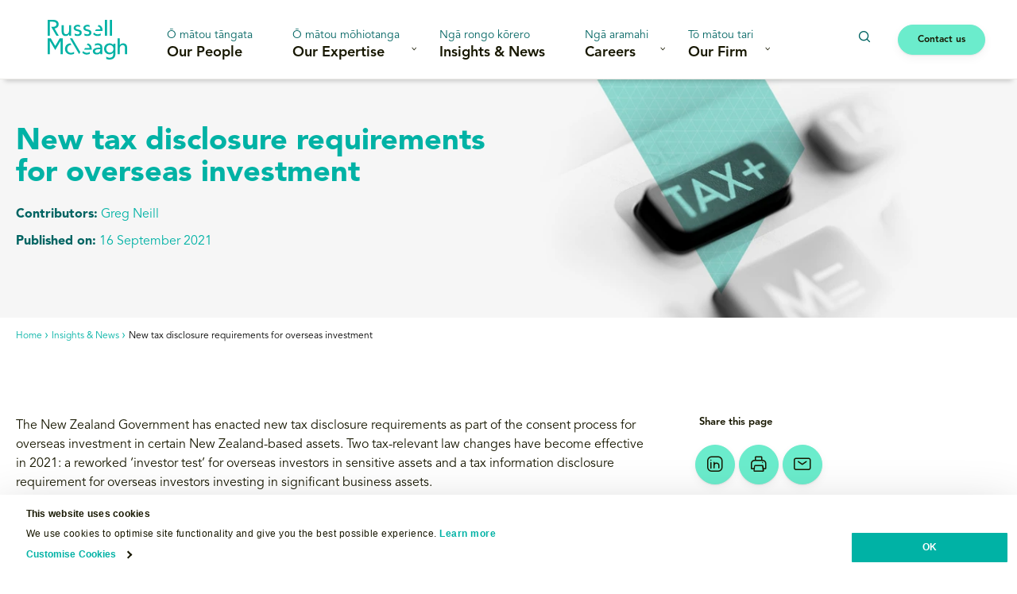

--- FILE ---
content_type: text/html; charset=utf-8
request_url: https://www.russellmcveagh.com/insights-news/new-tax-disclosure-requirements-for-overseas-investment/
body_size: 13442
content:
<!doctype html>
<html lang="en-NZ" dir="ltr" >
<head>
	<meta charset="utf-8" />
<meta http-equiv="X-UA-Compatible" content="IE=edge" />
<meta name="viewport" content="width=device-width, initial-scale=1.0" />
<meta name="format-detection" content="telephone=no" />
<title>New tax disclosure requirements for overseas investment - Russell McVeagh</title>
	<meta name="description" content="The New Zealand Government has enacted new tax disclosure requirements as part of the consent process for overseas investment in certain New Zealand-based assets. Two tax-relevant law changes have become effective in 2021: a reworked &#x2018;investor test&#x2019; for overseas investors in sensitive assets and a tax information disclosure requirement for overseas investors investing in significant business assets." />
<meta name="referrer" content="origin" />
<meta name="theme-color" content="#cccccc" />
<meta property="og:type" content="article" />
<meta property="og:title" content="New tax disclosure requirements for overseas investment" />
<meta property="og:url" content="https://www.russellmcveagh.com/insights-news/new-tax-disclosure-requirements-for-overseas-investment/" />
<meta name="twitter:card" content="summary" />
	<meta property="og:description" content="The New Zealand Government has enacted new tax disclosure requirements as part of the consent process for overseas investment in certain New Zealand-based assets. Two tax-relevant law changes have become effective in 2021: a reworked &#x2018;investor test&#x2019; for overseas investors in sensitive assets and a tax information disclosure requirement for overseas investors investing in significant business assets." />

	<link rel="canonical" href="https://www.russellmcveagh.com/insights-news/new-tax-disclosure-requirements-for-overseas-investment/" />


		<meta name="ss360-image" content="/media/nd4jimds/tax.jpeg?rxy=0.714534417245712,0.554258553217219&amp;width=440&amp;height=330&amp;v=1da8764d3741350" />
			<meta name="ss360-expertise" content="Tax" />
			<meta name="ss360-author" content="Greg Neill" />
			<meta name="ss360-format" content="Publication" />
		<meta name="ss360-date-value" content="2021-09-16" />
		<meta name="ss360-date-display" content="September 16, 2021" />

	<!-- Google Tag Manager -->
<script>(function(w,d,s,l,i){w[l]=w[l]||[];w[l].push({'gtm.start':
new Date().getTime(),event:'gtm.js'});var f=d.getElementsByTagName(s)[0],
j=d.createElement(s),dl=l!='dataLayer'?'&l='+l:'';j.async=true;j.src=
'https://www.googletagmanager.com/gtm.js?id='+i+dl;f.parentNode.insertBefore(j,f);
})(window,document,'script','dataLayer','GTM-PPSMCQGV');</script>
<!-- End Google Tag Manager -->
	


		<link rel="stylesheet" href="https://fonts.googleapis.com/css2?family=Open&#x2B;Sans:ital,wght@0,400;0,600;0,700;1,400&amp;display=swap">
		<link rel="stylesheet" type="text/css" href="/Content/css/main.25-12-10T02-27-32.css" />

<style type="text/css">
	:root {
		--primary-a: #00b2a5;
		--primary-b: #ffffff;

		--secondary-a: #003b37;
		--secondary-b: #ffffff;

		--supporting-1-a: #6beccc;
		--supporting-1-b: #ffffff;

		--link: #00b2a5;
		--link--hover: #003b37;
	}

	.t-bg,
	.o-fit {
		background-color: #00b2a5;
	}
	.t-bg--rev {
		background-color: #ffffff;
	}

	.t-bg--sec {
		background-color: #003b37;
	}

	.t-bg__text {
		color: #ffffff;
	}
	.t-text,
	.t-bg__text--rev {
		color: #00b2a5;
	}

	.t-bg__text--sec {
		color: #ffffff;
	}

	.t-bg--sup-1 {
		background-color: #6beccc;
	}
	.t-bg__text--sup-1 {
		color: #ffffff;
	}

	.t-bg__text--rev--active:hover,
	.t-bg__text--rev--active:focus,
	.t-hover-parent:hover .t-bg__text--rev--active,
	.t-hover-parent:focus .t-bg__text--rev--active {
		color: #003b37;
	}

	.t-bg--active:hover,
	.t-bg--active:focus,
	.t-hover-parent:hover .t-bg--active,
	.t-hover-parent:focus .t-bg--active {
		background: #003b37;
	}

	.t-bg__text--active:hover,
	.t-bg__text--active:focus,
	.t-hover-parent:hover .t-bg__text--active,
	.t-hover-parent:focus .t-bg__text--active {
		color: #ffffff;
	}

	.t-before-bg::before {
		background-color: #00b2a5;
	}

	.t-before-bg--rev::before {
		background-color: #ffffff;
	}

	.t-before-text::before {
		color: #00b2a5;
	}

	.t-after-bg::after {
		background-color: #00b2a5;
	}

	.t-border-hover:focus,
	.t-border-hover:hover,
	.t-hover-parent:focus .t-border-hover,
	.t-hover-parent:hover .t-border-hover {
		border-color: #00b2a5;
	}

	.t-border-hover[aria-expanded="false"]:hover {
		border-color: #00b2a5;
	}

	.t-link,
	.t-link-parent a:not(.t-ignore),
	.o-body-text a,
	.o-layout-header__lede a,
	.c-page-header__lede a,
	.t-contains-link a{
		color: #00b2a5;
		transition:color 0.1s ease-out;
	}

	.t-link:focus,
	.t-link:hover,
	.t-hover-parent:hover .t-link,
	.t-hover-parent:focus .t-link,
	.t-link-parent a:not(.t-ignore):focus,
	.t-link-parent a:not(.t-ignore):hover,
	.o-body-text a:focus,
	.o-body-text a:hover,
	.o-layout-header__lede a:focus,
	.o-layout-header__lede a:hover,
	.c-page-header__lede a:focus,
	.c-page-header__lede a:hover,
	.t-contains-link a:hover,
	.t-contains-link a:focus {
		color: #003b37;
	}

	.t-link--primary-hover:focus,
	.t-link--primary-hover:hover,
	.t-hover-parent:focus .t-link--primary-hover,
	.t-hover-parent:hover .t-link--primary-hover {
		color: #00b2a5;
	}

	.t-link-parent--plain a:not(.t-ignore) {
		color: #ffffff;
	}
	.t-link-parent--plain a:not(.t-ignore):hover,
	.t-link-parent--plain a:not(.t-ignore):focus {
		text-decoration: underline;
	}

	.t-link-parent--sec-plain a:not(.t-ignore) {
		color: #ffffff;
	}
	.t-link-parent--sec-plain a:not(.t-ignore):hover,
	.t-link-parent--sec-plain a:not(.t-ignore):focus {
		text-decoration: underline;
	}

	/* Plugins - we don't want to change the class names */
	.flickity-prev-next-button,
	.mfp-arrow{
		background-color: #00b2a5;
	}

	.mfp-arrow:before {
		border-color: #ffffff;
	}

	.flickity-button-icon {
		fill: #ffffff;
	}

	.t-icon {
		color: #00b2a5;
	}

	/***********/
	/* Actions */
	/***********/
	/* primary */
	.t-action--primary,
	.umbraco-forms-form .primary {
		background-color: #00b2a5;
		color: #ffffff;
	}
	.t-action--primary:hover,
	.t-action--primary:focus,
	.umbraco-forms-form .primary:hover,
	.umbraco-forms-form .primary:focus,
	.t-hover-parent:hover .t-action--primary,
	.t-hover-parent:focus .t-action--primary {
		background-color: #003b37;
		color: #ffffff;
	}

	/* outline */
	.t-action--outline {
		background-color: #ffffff;
		color: #00b2a5;
		box-shadow: inset 0 0 0 1px #00b2a5;
	}
	.t-action--outline[aria-current]:not([aria-current="false"]) {
		background-color: #00b2a5;
		color: #ffffff;
		box-shadow: inset 0 0 0 1px #00b2a5;
	}
	.t-action--outline:hover,
	.t-action--outline:focus,
	.t-hover-parent:hover .t-action--outline,
	.t-hover-parent:focus .t-action--outline {
		background-color: #003b37;
		color: #ffffff;
		box-shadow: inset 0 0 0 1px #003b37;
	}
</style>

	<link rel="icon" sizes="192x192" href="/apple-touch-icon.png?logo=rmv" />

	<script id="Cookiebot" data-cbid="315a66ff-a56e-473f-ba87-3f864718a66f" data-blockingmode="auto" type="text/javascript" src="https://consent.cookiebot.com/uc.js"></script>

	
	<script src="/App_Plugins/UmbracoForms/Assets/promise-polyfill/dist/polyfill.min.js?v=13.4.2" type="application/javascript"></script><script src="/App_Plugins/UmbracoForms/Assets/aspnet-client-validation/dist/aspnet-validation.min.js?v=13.4.2" type="application/javascript"></script>
	
</head>
<body class="c-content-type-articledetailpage" data-gmap-key="AIzaSyA9bGuHQY3Vk0b7hNGOHQHoMaQ07SdBKDQ">
	<div class="o-layout-body">
		<!-- Google Tag Manager (noscript) -->
<noscript><iframe src="https://www.googletagmanager.com/ns.html?id=GTM-PPSMCQGV"
height="0" width="0" style="display:none;visibility:hidden"></iframe></noscript>
<!-- End Google Tag Manager (noscript) -->
		<header class="c-header js-header ss360-ignore" role="banner">
    <div class="c-header__wrapper" itemscope itemtype="https://schema.org/Organization">

        <div class="c-header__mobile-nav">
            <button class="c-header__mobile-button c-header__nav-toggle js-header__nav-toggle" title="Open menu" data-alt-title="Close Menu">
                <b aria-hidden="true"></b>
                <b aria-hidden="true"></b>
                <b aria-hidden="true"></b>
            </button>
        </div>

        <a href="/" class="c-header__logo" itemprop="url">
                <img class="c-header__logo-desktop" src="/media/ywvn0coq/rmv-logo.svg" alt="" itemprop="logo">

                <img class="c-header__logo-mobile" src="/media/zlenhcy0/rmv-logo-mobile.svg" alt="" itemprop="logo">
        </a>
        <nav class="c-navigation js-navigation" role="navigation">
	<div class="c-navigation__wrapper">
		<ul itemscope itemtype="http://www.schema.org/SiteNavigationElement" class="c-navigation__items">
		<li itemprop="name"
			class="c-navigation__item is-selected home"
			aria-current="true">
			<a itemprop="url"
			   href="/"
			   class="c-navigation__link">
					<div class="c-navigation__link-eyebrow">K&#x101;inga</div>
				Home
			</a>

		</li>
		<li itemprop="name"
			class="c-navigation__item  ">
			<a itemprop="url"
			   href="/our-people/?Roles=Partner"
			   class="c-navigation__link">
					<div class="c-navigation__link-eyebrow">&#x14C; m&#x101;tou t&#x101;ngata</div>
				Our People
			</a>

		</li>
		<li itemprop="name"
			class="c-navigation__item  js-navigation__item js-navigation__item--megamenu c-navigation__item--megamenu"
			aria-expanded=false>
			<a itemprop="url"
			   href="/our-expertise/"
			   class="c-navigation__link js-megamenu__heading c-megamenu__heading">
					<div class="c-navigation__link-eyebrow">&#x14C; m&#x101;tou m&#x14D;hiotanga</div>
				Our Expertise
					<span class="c-navigation__expander" aria-hidden="true"></span>
			</a>

				<div class="c-megamenu">
					<div class="c-megamenu__wrapper">
						<div class="c-megamenu__intro">
							<div class="c-megamenu__link-eyebrow">&#x14C; m&#x101;tou m&#x14D;hiotanga</div>
							<a class="c-megamenu__intro-heading" href="/our-expertise/">Our Expertise</a>
								<p>We&#x2019;re proud of our reputation as client champions and the &#x2018;go-to&#x2019; firm for tackling complex problems.</p>
							<a class="c-megamenu__intro-button" href="/our-expertise/">Go to section</a>
						</div>
						<div class="c-megamenu__body">
							<a class="c-megamenu__section-landing-link" href="/our-expertise/">Go to section</a>

								<div class="c-megamenu__item-section c-megamenu__section-small">
									<div class="c-megamenu__section-heading">IN FOCUS</div>

									<ul class="c-megamenu__items">
											<li class="c-megamenu__item">
												<a class="c-megamenu__link" href="/our-expertise/banking-finance/">Banking &amp; Finance <span class="c-megamenu__link-icon"></span></a>
											</li>
											<li class="c-megamenu__item">
												<a class="c-megamenu__link" href="/our-expertise/competition-antitrust/">Competition &amp; Antitrust <span class="c-megamenu__link-icon"></span></a>
											</li>
											<li class="c-megamenu__item">
												<a class="c-megamenu__link" href="/our-expertise/construction/">Construction <span class="c-megamenu__link-icon"></span></a>
											</li>
											<li class="c-megamenu__item">
												<a class="c-megamenu__link" href="/our-expertise/corporate-advisory/">Corporate Advisory <span class="c-megamenu__link-icon"></span></a>
											</li>
											<li class="c-megamenu__item">
												<a class="c-megamenu__link" href="/our-expertise/litigation/">Dispute Resolution / Litigation <span class="c-megamenu__link-icon"></span></a>
											</li>
											<li class="c-megamenu__item">
												<a class="c-megamenu__link" href="/our-expertise/employment-health-safety/">Employment, Health &amp; Safety <span class="c-megamenu__link-icon"></span></a>
											</li>
											<li class="c-megamenu__item">
												<a class="c-megamenu__link" href="/our-expertise/energy-renewables/">Energy &amp; Renewables <span class="c-megamenu__link-icon"></span></a>
											</li>
											<li class="c-megamenu__item">
												<a class="c-megamenu__link" href="/our-expertise/environment-and-planning/">Environment and Planning <span class="c-megamenu__link-icon"></span></a>
											</li>
											<li class="c-megamenu__item">
												<a class="c-megamenu__link" href="/our-expertise/esg-climate-change-and-sustainability/">ESG, Climate Change and Sustainability <span class="c-megamenu__link-icon"></span></a>
											</li>
											<li class="c-megamenu__item">
												<a class="c-megamenu__link" href="/our-expertise/public-law-regulation/">Government &amp; Regulation <span class="c-megamenu__link-icon"></span></a>
											</li>
											<li class="c-megamenu__item">
												<a class="c-megamenu__link" href="/our-expertise/infrastructure-projects/">Infrastructure &amp; Projects <span class="c-megamenu__link-icon"></span></a>
											</li>
											<li class="c-megamenu__item">
												<a class="c-megamenu__link" href="/our-expertise/international-trade-investment/">International Trade &amp; Investment <span class="c-megamenu__link-icon"></span></a>
											</li>
											<li class="c-megamenu__item">
												<a class="c-megamenu__link" href="/our-expertise/mergers-acquisitions/">Mergers &amp; Acquisitions <span class="c-megamenu__link-icon"></span></a>
											</li>
											<li class="c-megamenu__item">
												<a class="c-megamenu__link" href="/our-expertise/real-estate-property/">Real Estate &amp; Property <span class="c-megamenu__link-icon"></span></a>
											</li>
											<li class="c-megamenu__item">
												<a class="c-megamenu__link" href="/our-expertise/technology-digital/">Technology &amp; Digital <span class="c-megamenu__link-icon"></span></a>
											</li>
											<li class="c-megamenu__item">
												<a class="c-megamenu__link" href="/our-expertise/tax/">Tax <span class="c-megamenu__link-icon"></span></a>
											</li>
											<li class="c-megamenu__item">
												<a class="c-megamenu__link" href="/our-expertise/water/">Water <span class="c-megamenu__link-icon"></span></a>
											</li>
									</ul>
								</div>
								<div class="c-megamenu__item-section  c-megamenu__section-big">
									<div class="c-megamenu__section-heading">SERVICES</div>

									<ul class="c-megamenu__items">
											<li class="c-megamenu__item">
												<a class="c-megamenu__link" href="/our-expertise/aged-care/">Aged Care <span class="c-megamenu__link-icon"></span></a>
											</li>
											<li class="c-megamenu__item">
												<a class="c-megamenu__link" href="/our-expertise/agribusiness-food/">Agribusiness &amp; Food <span class="c-megamenu__link-icon"></span></a>
											</li>
											<li class="c-megamenu__item">
												<a class="c-megamenu__link" href="/our-expertise/banking-finance/">Banking &amp; Finance <span class="c-megamenu__link-icon"></span></a>
											</li>
											<li class="c-megamenu__item">
												<a class="c-megamenu__link" href="/our-expertise/business-integrity/">Business Integrity <span class="c-megamenu__link-icon"></span></a>
											</li>
											<li class="c-megamenu__item">
												<a class="c-megamenu__link" href="/our-expertise/capital-markets/">Capital Markets <span class="c-megamenu__link-icon"></span></a>
											</li>
											<li class="c-megamenu__item">
												<a class="c-megamenu__link" href="/our-expertise/class-actions/">Class Actions <span class="c-megamenu__link-icon"></span></a>
											</li>
											<li class="c-megamenu__item">
												<a class="c-megamenu__link" href="/our-expertise/climate-change/">Climate Change <span class="c-megamenu__link-icon"></span></a>
											</li>
											<li class="c-megamenu__item">
												<a class="c-megamenu__link" href="/our-expertise/competition-antitrust/">Competition &amp; Antitrust <span class="c-megamenu__link-icon"></span></a>
											</li>
											<li class="c-megamenu__item">
												<a class="c-megamenu__link" href="/our-expertise/construction/">Construction <span class="c-megamenu__link-icon"></span></a>
											</li>
											<li class="c-megamenu__item">
												<a class="c-megamenu__link" href="/our-expertise/consumer-marketing-law/">Consumer &amp; Marketing Law <span class="c-megamenu__link-icon"></span></a>
											</li>
											<li class="c-megamenu__item">
												<a class="c-megamenu__link" href="/our-expertise/corporate-advisory/">Corporate Advisory <span class="c-megamenu__link-icon"></span></a>
											</li>
											<li class="c-megamenu__item">
												<a class="c-megamenu__link" href="/our-expertise/culture-conduct/">Culture &amp; Conduct <span class="c-megamenu__link-icon"></span></a>
											</li>
											<li class="c-megamenu__item">
												<a class="c-megamenu__link" href="/our-expertise/data-protection-privacy/">Data Protection &amp; Privacy <span class="c-megamenu__link-icon"></span></a>
											</li>
											<li class="c-megamenu__item">
												<a class="c-megamenu__link" href="/our-expertise/employment-health-safety/">Employment, Health &amp; Safety <span class="c-megamenu__link-icon"></span></a>
											</li>
											<li class="c-megamenu__item">
												<a class="c-megamenu__link" href="/our-expertise/energy-renewables/">Energy &amp; Renewables <span class="c-megamenu__link-icon"></span></a>
											</li>
											<li class="c-megamenu__item">
												<a class="c-megamenu__link" href="/our-expertise/environment-and-planning/">Environment and Planning <span class="c-megamenu__link-icon"></span></a>
											</li>
											<li class="c-megamenu__item">
												<a class="c-megamenu__link" href="/our-expertise/esg-climate-change-and-sustainability/">ESG, Climate Change and Sustainability <span class="c-megamenu__link-icon"></span></a>
											</li>
											<li class="c-megamenu__item">
												<a class="c-megamenu__link" href="/our-expertise/financial-regulation/">Financial Regulation <span class="c-megamenu__link-icon"></span></a>
											</li>
											<li class="c-megamenu__item">
												<a class="c-megamenu__link" href="/our-expertise/fintech/">FinTech <span class="c-megamenu__link-icon"></span></a>
											</li>
											<li class="c-megamenu__item">
												<a class="c-megamenu__link" href="/our-expertise/forestry/">Forestry <span class="c-megamenu__link-icon"></span></a>
											</li>
											<li class="c-megamenu__item">
												<a class="c-megamenu__link" href="/our-expertise/funds-management-kiwisaver-superannuation/">Funds Management, KiwiSaver &amp; Superannuation <span class="c-megamenu__link-icon"></span></a>
											</li>
											<li class="c-megamenu__item">
												<a class="c-megamenu__link" href="/our-expertise/health/">Health <span class="c-megamenu__link-icon"></span></a>
											</li>
											<li class="c-megamenu__item">
												<a class="c-megamenu__link" href="/our-expertise/hotels-hospitality-and-tourism/">Hotels, Hospitality and Tourism <span class="c-megamenu__link-icon"></span></a>
											</li>
											<li class="c-megamenu__item">
												<a class="c-megamenu__link" href="/our-expertise/infrastructure-projects/">Infrastructure &amp; Projects <span class="c-megamenu__link-icon"></span></a>
											</li>
											<li class="c-megamenu__item">
												<a class="c-megamenu__link" href="/our-expertise/insurance/">Insurance <span class="c-megamenu__link-icon"></span></a>
											</li>
											<li class="c-megamenu__item">
												<a class="c-megamenu__link" href="/our-expertise/intellectual-property/">Intellectual Property <span class="c-megamenu__link-icon"></span></a>
											</li>
											<li class="c-megamenu__item">
												<a class="c-megamenu__link" href="/our-expertise/international-trade-investment/">International Trade &amp; Investment <span class="c-megamenu__link-icon"></span></a>
											</li>
											<li class="c-megamenu__item">
												<a class="c-megamenu__link" href="/our-expertise/investigations/">Investigations <span class="c-megamenu__link-icon"></span></a>
											</li>
											<li class="c-megamenu__item">
												<a class="c-megamenu__link" href="/our-expertise/litigation/">Litigation <span class="c-megamenu__link-icon"></span></a>
											</li>
											<li class="c-megamenu__item">
												<a class="c-megamenu__link" href="/our-expertise/living-sector/">Living Sector <span class="c-megamenu__link-icon"></span></a>
											</li>
											<li class="c-megamenu__item">
												<a class="c-megamenu__link" href="/our-expertise/local-government/">Local Government <span class="c-megamenu__link-icon"></span></a>
											</li>
											<li class="c-megamenu__item">
												<a class="c-megamenu__link" href="/our-expertise/maori-legal/">M&#x101;ori Legal <span class="c-megamenu__link-icon"></span></a>
											</li>
											<li class="c-megamenu__item">
												<a class="c-megamenu__link" href="/our-expertise/media-and-entertainment/">Media &amp; Entertainment <span class="c-megamenu__link-icon"></span></a>
											</li>
											<li class="c-megamenu__item">
												<a class="c-megamenu__link" href="/our-expertise/mergers-acquisitions/">Mergers &amp; Acquisitions <span class="c-megamenu__link-icon"></span></a>
											</li>
											<li class="c-megamenu__item">
												<a class="c-megamenu__link" href="/our-expertise/mining-oil-gas/">Mining, Oil &amp; Gas <span class="c-megamenu__link-icon"></span></a>
											</li>
											<li class="c-megamenu__item">
												<a class="c-megamenu__link" href="/our-expertise/not-for-profits-social-enterprises/">Not-For-Profits &amp; Social Enterprises <span class="c-megamenu__link-icon"></span></a>
											</li>
											<li class="c-megamenu__item">
												<a class="c-megamenu__link" href="/our-expertise/payment-systems/">Payment Systems <span class="c-megamenu__link-icon"></span></a>
											</li>
											<li class="c-megamenu__item">
												<a class="c-megamenu__link" href="/our-expertise/private-client/">Private Client <span class="c-megamenu__link-icon"></span></a>
											</li>
											<li class="c-megamenu__item">
												<a class="c-megamenu__link" href="/our-expertise/private-equity/">Private Equity <span class="c-megamenu__link-icon"></span></a>
											</li>
											<li class="c-megamenu__item">
												<a class="c-megamenu__link" href="/our-expertise/public-law-regulation/">Public Law &amp; Regulation <span class="c-megamenu__link-icon"></span></a>
											</li>
											<li class="c-megamenu__item">
												<a class="c-megamenu__link" href="/our-expertise/public-private-partnerships-ppps/">Public Private Partnerships (PPPs) <span class="c-megamenu__link-icon"></span></a>
											</li>
											<li class="c-megamenu__item">
												<a class="c-megamenu__link" href="/our-expertise/public-works-act/">Public Works Act <span class="c-megamenu__link-icon"></span></a>
											</li>
											<li class="c-megamenu__item">
												<a class="c-megamenu__link" href="/our-expertise/real-estate-property/">Real Estate &amp; Property <span class="c-megamenu__link-icon"></span></a>
											</li>
											<li class="c-megamenu__item">
												<a class="c-megamenu__link" href="/our-expertise/regulatory/">Regulatory <span class="c-megamenu__link-icon"></span></a>
											</li>
											<li class="c-megamenu__item">
												<a class="c-megamenu__link" href="/our-expertise/restructuring-insolvency/">Restructuring &amp; Insolvency <span class="c-megamenu__link-icon"></span></a>
											</li>
											<li class="c-megamenu__item">
												<a class="c-megamenu__link" href="/our-expertise/sports-major-events/">Sports &amp; Major Events <span class="c-megamenu__link-icon"></span></a>
											</li>
											<li class="c-megamenu__item">
												<a class="c-megamenu__link" href="/our-expertise/strategic-sourcing/">Strategic Sourcing <span class="c-megamenu__link-icon"></span></a>
											</li>
											<li class="c-megamenu__item">
												<a class="c-megamenu__link" href="/our-expertise/tax/">Tax <span class="c-megamenu__link-icon"></span></a>
											</li>
											<li class="c-megamenu__item">
												<a class="c-megamenu__link" href="/our-expertise/technology-digital/">Technology &amp; Digital <span class="c-megamenu__link-icon"></span></a>
											</li>
											<li class="c-megamenu__item">
												<a class="c-megamenu__link" href="/our-expertise/transportation-shipping-logistics/">Transportation, Shipping &amp; Logistics <span class="c-megamenu__link-icon"></span></a>
											</li>
											<li class="c-megamenu__item">
												<a class="c-megamenu__link" href="/our-expertise/trusts/">Trusts <span class="c-megamenu__link-icon"></span></a>
											</li>
											<li class="c-megamenu__item">
												<a class="c-megamenu__link" href="/our-expertise/water/">Water <span class="c-megamenu__link-icon"></span></a>
											</li>
									</ul>
								</div>
						</div>
						<div class="c-megamenu__close iconf-close js-megamenu__close"></div>
					</div>
				</div>
		</li>
		<li itemprop="name"
			class="c-navigation__item is-selected "
			aria-current="true">
			<a itemprop="url"
			   href="/insights-news/"
			   class="c-navigation__link">
					<div class="c-navigation__link-eyebrow">Ng&#x101; rongo k&#x14D;rero</div>
				Insights &amp; News
			</a>

		</li>
		<li itemprop="name"
			class="c-navigation__item   js-navigation__item js-navigation__item--megamenu c-navigation__item--megamenu"
			aria-expanded=false>
			<a itemprop="url"
			   href="/careers/"
			   class="c-navigation__link js-megamenu__heading c-megamenu__heading">
					<div class="c-navigation__link-eyebrow">Ng&#x101; aramahi</div>
				Careers
					<span class="c-navigation__expander" aria-hidden="true"></span>
			</a>

				<div class="c-megamenu">
					<div class="c-megamenu__wrapper">
						<div class="c-megamenu__intro">
							<div class="c-megamenu__link-eyebrow">Ng&#x101; aramahi</div>
							<a class="c-megamenu__intro-heading" href="/careers/">Careers</a>
								<p>We value difference and support all of our people to thrive. Our training is second to none, and being a part of one of our teams provides an outstanding opportunity to work with a supportive culture, committed to developing &#x2028;your career.</p>
							<a class="c-megamenu__intro-button" href="/careers/why-join-us/">Careers</a>
						</div>
						<div class="c-megamenu__body c-megamenu__body--single-promo">
							<a class="c-megamenu__section-landing-link" href="/careers/why-join-us/">Careers</a>
							<div class="c-megamenu__item-section">
								<div class="c-megamenu__section-heading">In this section</div>
								<ul class="c-megamenu__items">
										<li class="c-megamenu__item">
											<a class="c-megamenu__link" href="/careers/why-join-us/">Why join us <span class="c-megamenu__link-icon"></span></a>
										</li>
										<li class="c-megamenu__item">
											<a class="c-megamenu__link" href="/careers/our-culture/">Our Culture <span class="c-megamenu__link-icon"></span></a>
										</li>
										<li class="c-megamenu__item">
											<a class="c-megamenu__link" href="/careers/students-graduates/">Students and Graduates <span class="c-megamenu__link-icon"></span></a>
										</li>
										<li class="c-megamenu__item">
											<a class="c-megamenu__link" href="/careers/vacancies/">Vacancies <span class="c-megamenu__link-icon"></span></a>
										</li>
										<li class="c-megamenu__item">
											<a class="c-megamenu__link" href="/careers/contact-the-careers-team/">Contact the Careers team <span class="c-megamenu__link-icon"></span></a>
										</li>
								</ul>
							</div>
								<div class="c-megamenu__promo-list">
										<a class="c-megamenu__promo-item" href="/careers/vacancies/">
													<div class="c-megamenu__promo-figure">
														
<span class="o-fit c-megamenu__promo-image image-7b48ade2-96f0-4809-ae8b-fde019fd5b41">
	<picture>
		<source type="image/webp" srcset="/media/nlmlnvzs/careers-banner.jpeg?rxy=0.6691492628992629,0.4955603541570845&width=200&height=150&v=1db7eca0cc014d0&format=webp&quality=92 200w,/media/nlmlnvzs/careers-banner.jpeg?rxy=0.6691492628992629,0.4955603541570845&width=400&height=300&v=1db7eca0cc014d0&format=webp&quality=92 400w,/media/nlmlnvzs/careers-banner.jpeg?rxy=0.6691492628992629,0.4955603541570845&width=600&height=449&v=1db7eca0cc014d0&format=webp&quality=92 600w,/media/nlmlnvzs/careers-banner.jpeg?rxy=0.6691492628992629,0.4955603541570845&width=800&height=600&v=1db7eca0cc014d0&format=webp&quality=92 800w,/media/nlmlnvzs/careers-banner.jpeg?rxy=0.6691492628992629,0.4955603541570845&width=1000&height=750&v=1db7eca0cc014d0&format=webp&quality=92 1000w,/media/nlmlnvzs/careers-banner.jpeg?rxy=0.6691492628992629,0.4955603541570845&width=1200&height=899&v=1db7eca0cc014d0&format=webp&quality=92 1200w,/media/nlmlnvzs/careers-banner.jpeg?rxy=0.6691492628992629,0.4955603541570845&width=1400&height=1050&v=1db7eca0cc014d0&format=webp&quality=92 1400w,/media/nlmlnvzs/careers-banner.jpeg?rxy=0.6691492628992629,0.4955603541570845&width=1600&height=1200&v=1db7eca0cc014d0&format=webp&quality=92 1600w,/media/nlmlnvzs/careers-banner.jpeg?rxy=0.6691492628992629,0.4955603541570845&width=1800&height=1350&v=1db7eca0cc014d0&format=webp&quality=92 1800w,/media/nlmlnvzs/careers-banner.jpeg?rxy=0.6691492628992629,0.4955603541570845&width=2000&height=1500&v=1db7eca0cc014d0&format=webp&quality=92 2000w" sizes="(min-width: 1320px) 330px,(min-width: 1024px) 25vw,(min-width: 768px) 50vw,100vw" />
		<source srcset="/media/nlmlnvzs/careers-banner.jpeg?rxy=0.6691492628992629,0.4955603541570845&width=200&height=150&v=1db7eca0cc014d0&quality=92 200w,/media/nlmlnvzs/careers-banner.jpeg?rxy=0.6691492628992629,0.4955603541570845&width=400&height=300&v=1db7eca0cc014d0&quality=92 400w,/media/nlmlnvzs/careers-banner.jpeg?rxy=0.6691492628992629,0.4955603541570845&width=600&height=449&v=1db7eca0cc014d0&quality=92 600w,/media/nlmlnvzs/careers-banner.jpeg?rxy=0.6691492628992629,0.4955603541570845&width=800&height=600&v=1db7eca0cc014d0&quality=92 800w,/media/nlmlnvzs/careers-banner.jpeg?rxy=0.6691492628992629,0.4955603541570845&width=1000&height=750&v=1db7eca0cc014d0&quality=92 1000w,/media/nlmlnvzs/careers-banner.jpeg?rxy=0.6691492628992629,0.4955603541570845&width=1200&height=899&v=1db7eca0cc014d0&quality=92 1200w,/media/nlmlnvzs/careers-banner.jpeg?rxy=0.6691492628992629,0.4955603541570845&width=1400&height=1050&v=1db7eca0cc014d0&quality=92 1400w,/media/nlmlnvzs/careers-banner.jpeg?rxy=0.6691492628992629,0.4955603541570845&width=1600&height=1200&v=1db7eca0cc014d0&quality=92 1600w,/media/nlmlnvzs/careers-banner.jpeg?rxy=0.6691492628992629,0.4955603541570845&width=1800&height=1350&v=1db7eca0cc014d0&quality=92 1800w,/media/nlmlnvzs/careers-banner.jpeg?rxy=0.6691492628992629,0.4955603541570845&width=2000&height=1500&v=1db7eca0cc014d0&quality=92 2000w" sizes="(min-width: 1320px) 330px,(min-width: 1024px) 25vw,(min-width: 768px) 50vw,100vw" />
		<img src="/media/nlmlnvzs/careers-banner.jpeg?rxy=0.6691492628992629,0.4955603541570845&width=440&height=330&v=1db7eca0cc014d0&quality=92" alt="" class="o-fit__image" loading="lazy" />
	</picture>
	<style>
		.image-7b48ade2-96f0-4809-ae8b-fde019fd5b41 {
			padding-bottom: 75.00%;
			background-color: #ECE9E5;
		}
	</style>
</span>

													</div>
											<span class="c-megamenu__promo-title">
												<span class="c-megamenu__promo-title-text">Explore our vacancies</span>
											</span>
										</a>
								</div>
						</div>
						<div class="c-megamenu__close iconf-close js-megamenu__close"></div>
					</div>
				</div>
		</li>
		<li itemprop="name"
			class="c-navigation__item   js-navigation__item js-navigation__item--megamenu c-navigation__item--megamenu"
			aria-expanded=false>
			<a itemprop="url"
			   href="/our-firm/who-we-are/"
			   class="c-navigation__link js-megamenu__heading c-megamenu__heading">
					<div class="c-navigation__link-eyebrow">T&#x14D; m&#x101;tou tari</div>
				Our Firm
					<span class="c-navigation__expander" aria-hidden="true"></span>
			</a>

				<div class="c-megamenu">
					<div class="c-megamenu__wrapper">
						<div class="c-megamenu__intro">
							<div class="c-megamenu__link-eyebrow">T&#x14D; m&#x101;tou tari</div>
							<a class="c-megamenu__intro-heading" href="/our-firm/who-we-are/">Our Firm</a>
								<p>Who we are, where we&#x27;ve come from and what is important to us</p>
							<a class="c-megamenu__intro-button" href="/our-firm/who-we-are/">Our Firm</a>
						</div>
						<div class="c-megamenu__body c-megamenu__body--not-single-promo">
							<a class="c-megamenu__section-landing-link" href="/our-firm/who-we-are/">Our Firm</a>
							<div class="c-megamenu__item-section">
								<div class="c-megamenu__section-heading">In this section</div>
								<ul class="c-megamenu__items">
										<li class="c-megamenu__item">
											<a class="c-megamenu__link" href="/our-firm/who-we-are/">Who we are <span class="c-megamenu__link-icon"></span></a>
										</li>
										<li class="c-megamenu__item">
											<a class="c-megamenu__link" href="/our-firm/who-we-are/diversity-inclusion/">Diversity &amp; Inclusion <span class="c-megamenu__link-icon"></span></a>
										</li>
										<li class="c-megamenu__item">
											<a class="c-megamenu__link" href="/our-firm/who-we-are/in-the-community/">In the community <span class="c-megamenu__link-icon"></span></a>
										</li>
										<li class="c-megamenu__item">
											<a class="c-megamenu__link" href="/our-firm/who-we-are/sustainability/">Sustainability <span class="c-megamenu__link-icon"></span></a>
										</li>
										<li class="c-megamenu__item">
											<a class="c-megamenu__link" href="/our-firm/who-we-are/our-history/">Our History <span class="c-megamenu__link-icon"></span></a>
										</li>
								</ul>
							</div>
								<div class="c-megamenu__promo-list">
										<a class="c-megamenu__promo-item" href="/our-firm/who-we-are/diversity-inclusion/">
													<div class="c-megamenu__promo-figure">
														
<span class="o-fit c-megamenu__promo-image image-067aa14d-12db-4508-8589-edb4b5d167b7">
	<picture>
		<source type="image/webp" srcset="/media/irrhinip/di-banner-tall-green-forrest.jpg?cc=0.5206282767478614,0,0.17937172325213857,0&width=200&height=150&v=1da86b547536060&format=webp&quality=92 200w,/media/irrhinip/di-banner-tall-green-forrest.jpg?cc=0.5206282767478614,0,0.17937172325213857,0&width=400&height=300&v=1da86b547536060&format=webp&quality=92 400w,/media/irrhinip/di-banner-tall-green-forrest.jpg?cc=0.5206282767478614,0,0.17937172325213857,0&width=600&height=449&v=1da86b547536060&format=webp&quality=92 600w,/media/irrhinip/di-banner-tall-green-forrest.jpg?cc=0.5206282767478614,0,0.17937172325213857,0&width=800&height=600&v=1da86b547536060&format=webp&quality=92 800w,/media/irrhinip/di-banner-tall-green-forrest.jpg?cc=0.5206282767478614,0,0.17937172325213857,0&width=1000&height=750&v=1da86b547536060&format=webp&quality=92 1000w,/media/irrhinip/di-banner-tall-green-forrest.jpg?cc=0.5206282767478614,0,0.17937172325213857,0&width=1200&height=899&v=1da86b547536060&format=webp&quality=92 1200w,/media/irrhinip/di-banner-tall-green-forrest.jpg?cc=0.5206282767478614,0,0.17937172325213857,0&width=1400&height=1050&v=1da86b547536060&format=webp&quality=92 1400w,/media/irrhinip/di-banner-tall-green-forrest.jpg?cc=0.5206282767478614,0,0.17937172325213857,0&width=1600&height=1200&v=1da86b547536060&format=webp&quality=92 1600w,/media/irrhinip/di-banner-tall-green-forrest.jpg?cc=0.5206282767478614,0,0.17937172325213857,0&width=1800&height=1350&v=1da86b547536060&format=webp&quality=92 1800w,/media/irrhinip/di-banner-tall-green-forrest.jpg?cc=0.5206282767478614,0,0.17937172325213857,0&width=2000&height=1500&v=1da86b547536060&format=webp&quality=92 2000w" sizes="(min-width: 1320px) 330px,(min-width: 1024px) 25vw,(min-width: 768px) 50vw,100vw" />
		<source srcset="/media/irrhinip/di-banner-tall-green-forrest.jpg?cc=0.5206282767478614,0,0.17937172325213857,0&width=200&height=150&v=1da86b547536060&quality=92 200w,/media/irrhinip/di-banner-tall-green-forrest.jpg?cc=0.5206282767478614,0,0.17937172325213857,0&width=400&height=300&v=1da86b547536060&quality=92 400w,/media/irrhinip/di-banner-tall-green-forrest.jpg?cc=0.5206282767478614,0,0.17937172325213857,0&width=600&height=449&v=1da86b547536060&quality=92 600w,/media/irrhinip/di-banner-tall-green-forrest.jpg?cc=0.5206282767478614,0,0.17937172325213857,0&width=800&height=600&v=1da86b547536060&quality=92 800w,/media/irrhinip/di-banner-tall-green-forrest.jpg?cc=0.5206282767478614,0,0.17937172325213857,0&width=1000&height=750&v=1da86b547536060&quality=92 1000w,/media/irrhinip/di-banner-tall-green-forrest.jpg?cc=0.5206282767478614,0,0.17937172325213857,0&width=1200&height=899&v=1da86b547536060&quality=92 1200w,/media/irrhinip/di-banner-tall-green-forrest.jpg?cc=0.5206282767478614,0,0.17937172325213857,0&width=1400&height=1050&v=1da86b547536060&quality=92 1400w,/media/irrhinip/di-banner-tall-green-forrest.jpg?cc=0.5206282767478614,0,0.17937172325213857,0&width=1600&height=1200&v=1da86b547536060&quality=92 1600w,/media/irrhinip/di-banner-tall-green-forrest.jpg?cc=0.5206282767478614,0,0.17937172325213857,0&width=1800&height=1350&v=1da86b547536060&quality=92 1800w,/media/irrhinip/di-banner-tall-green-forrest.jpg?cc=0.5206282767478614,0,0.17937172325213857,0&width=2000&height=1500&v=1da86b547536060&quality=92 2000w" sizes="(min-width: 1320px) 330px,(min-width: 1024px) 25vw,(min-width: 768px) 50vw,100vw" />
		<img src="/media/irrhinip/di-banner-tall-green-forrest.jpg?cc=0.5206282767478614,0,0.17937172325213857,0&width=440&height=330&v=1da86b547536060&quality=92" alt="" class="o-fit__image" loading="lazy" />
	</picture>
	<style>
		.image-067aa14d-12db-4508-8589-edb4b5d167b7 {
			padding-bottom: 75.00%;
			background-color: #B5C593;
		}
	</style>
</span>

													</div>
											<span class="c-megamenu__promo-title">
												<span class="c-megamenu__promo-title-text">Diversity &amp; Inclusion</span>
											</span>
										</a>
										<a class="c-megamenu__promo-item" href="/our-firm/who-we-are/sustainability/">
													<div class="c-megamenu__promo-figure">
														
<span class="o-fit c-megamenu__promo-image image-06dc6315-52d3-4848-8dad-22c627520136">
	<picture>
		<source type="image/webp" srcset="/media/h3ulp12j/toitu-sustainability-landscape.jpg?cc=0.6394666666666667,0.0000000000000002592263755675,0,0&width=200&height=150&v=1da86b4d86d54d0&format=webp&quality=92 200w,/media/h3ulp12j/toitu-sustainability-landscape.jpg?cc=0.6394666666666667,0.0000000000000002592263755675,0,0&width=400&height=300&v=1da86b4d86d54d0&format=webp&quality=92 400w,/media/h3ulp12j/toitu-sustainability-landscape.jpg?cc=0.6394666666666667,0.0000000000000002592263755675,0,0&width=600&height=449&v=1da86b4d86d54d0&format=webp&quality=92 600w,/media/h3ulp12j/toitu-sustainability-landscape.jpg?cc=0.6394666666666667,0.0000000000000002592263755675,0,0&width=800&height=600&v=1da86b4d86d54d0&format=webp&quality=92 800w,/media/h3ulp12j/toitu-sustainability-landscape.jpg?cc=0.6394666666666667,0.0000000000000002592263755675,0,0&width=1000&height=750&v=1da86b4d86d54d0&format=webp&quality=92 1000w,/media/h3ulp12j/toitu-sustainability-landscape.jpg?cc=0.6394666666666667,0.0000000000000002592263755675,0,0&width=1200&height=899&v=1da86b4d86d54d0&format=webp&quality=92 1200w,/media/h3ulp12j/toitu-sustainability-landscape.jpg?cc=0.6394666666666667,0.0000000000000002592263755675,0,0&width=1400&height=1050&v=1da86b4d86d54d0&format=webp&quality=92 1400w,/media/h3ulp12j/toitu-sustainability-landscape.jpg?cc=0.6394666666666667,0.0000000000000002592263755675,0,0&width=1600&height=1200&v=1da86b4d86d54d0&format=webp&quality=92 1600w,/media/h3ulp12j/toitu-sustainability-landscape.jpg?cc=0.6394666666666667,0.0000000000000002592263755675,0,0&width=1800&height=1350&v=1da86b4d86d54d0&format=webp&quality=92 1800w,/media/h3ulp12j/toitu-sustainability-landscape.jpg?cc=0.6394666666666667,0.0000000000000002592263755675,0,0&width=2000&height=1500&v=1da86b4d86d54d0&format=webp&quality=92 2000w" sizes="(min-width: 1320px) 330px,(min-width: 1024px) 25vw,(min-width: 768px) 50vw,100vw" />
		<source srcset="/media/h3ulp12j/toitu-sustainability-landscape.jpg?cc=0.6394666666666667,0.0000000000000002592263755675,0,0&width=200&height=150&v=1da86b4d86d54d0&quality=92 200w,/media/h3ulp12j/toitu-sustainability-landscape.jpg?cc=0.6394666666666667,0.0000000000000002592263755675,0,0&width=400&height=300&v=1da86b4d86d54d0&quality=92 400w,/media/h3ulp12j/toitu-sustainability-landscape.jpg?cc=0.6394666666666667,0.0000000000000002592263755675,0,0&width=600&height=449&v=1da86b4d86d54d0&quality=92 600w,/media/h3ulp12j/toitu-sustainability-landscape.jpg?cc=0.6394666666666667,0.0000000000000002592263755675,0,0&width=800&height=600&v=1da86b4d86d54d0&quality=92 800w,/media/h3ulp12j/toitu-sustainability-landscape.jpg?cc=0.6394666666666667,0.0000000000000002592263755675,0,0&width=1000&height=750&v=1da86b4d86d54d0&quality=92 1000w,/media/h3ulp12j/toitu-sustainability-landscape.jpg?cc=0.6394666666666667,0.0000000000000002592263755675,0,0&width=1200&height=899&v=1da86b4d86d54d0&quality=92 1200w,/media/h3ulp12j/toitu-sustainability-landscape.jpg?cc=0.6394666666666667,0.0000000000000002592263755675,0,0&width=1400&height=1050&v=1da86b4d86d54d0&quality=92 1400w,/media/h3ulp12j/toitu-sustainability-landscape.jpg?cc=0.6394666666666667,0.0000000000000002592263755675,0,0&width=1600&height=1200&v=1da86b4d86d54d0&quality=92 1600w,/media/h3ulp12j/toitu-sustainability-landscape.jpg?cc=0.6394666666666667,0.0000000000000002592263755675,0,0&width=1800&height=1350&v=1da86b4d86d54d0&quality=92 1800w,/media/h3ulp12j/toitu-sustainability-landscape.jpg?cc=0.6394666666666667,0.0000000000000002592263755675,0,0&width=2000&height=1500&v=1da86b4d86d54d0&quality=92 2000w" sizes="(min-width: 1320px) 330px,(min-width: 1024px) 25vw,(min-width: 768px) 50vw,100vw" />
		<img src="/media/h3ulp12j/toitu-sustainability-landscape.jpg?cc=0.6394666666666667,0.0000000000000002592263755675,0,0&width=440&height=330&v=1da86b4d86d54d0&quality=92" alt="" class="o-fit__image" loading="lazy" />
	</picture>
	<style>
		.image-06dc6315-52d3-4848-8dad-22c627520136 {
			padding-bottom: 75.00%;
			background-color: #A2A4AF;
		}
	</style>
</span>

													</div>
											<span class="c-megamenu__promo-title">
												<span class="c-megamenu__promo-title-text">Sustainability</span>
											</span>
										</a>
								</div>
						</div>
						<div class="c-megamenu__close iconf-close js-megamenu__close"></div>
					</div>
				</div>
		</li>
		</ul>
	</div>
	<div class="c-navigation__footer">
		

		

<ul class="c-header__secondary-nav">
		<li class="c-header__secondary-nav-item">
			<a class="c-header__secondary-nav-link" href="/contact-us/">Contact us</a>
		</li>
</ul>

			<ul class="c-navigation__social-list">
					<li class="c-navigation__social-item">
						<a class="c-navigation__social-link iconf-linkedin" title="Connect with us on LinkedIn" aria-label="Connect with us on LinkedIn" href="https://www.linkedin.com/company/russell-mcveagh" target="_blank" rel="noopener "><!-- icon --></a>
					</li>
					<li class="c-navigation__social-item">
						<a class="c-navigation__social-link iconf-facebook" title="Follow us on Facebook" aria-label="Follow us on Facebook" href="https://www.facebook.com/RussellMcVeagh" target="_blank" rel="noopener "><!-- icon --></a>
					</li>
					<li class="c-navigation__social-item">
						<a class="c-navigation__social-link iconf-instagram" title="Follow us on Instagram" aria-label="Follow us on Instagram" href="https://www.instagram.com/russell_mcveagh/?domain=instagram.com" target="_blank" rel="noopener "><!-- icon --></a>
					</li>
			</ul>
	</div>
</nav>



        <div class="c-header__tools">
            

            <div class="c-header__desktop-buttons">
                    <form action="/search/" method="GET" role="search">
                        <div class="c-header__search-field">
                            <input type="search" name="q" id="search-field" class="c-header__search-input js-header__search-input"
                                   placeholder="keyword" aria-label="Search" />
                            <button class="c-header__search-btn iconf-search" aria-label="Search"></button>
                        </div>
                    </form>
			</div>
			<div class="c-header__mobile-buttons">
                    <button class="c-header__mobile-button c-header__search-toggle js-header__search-toggle" title="Search" aria-expanded="false">
                        <span class="iconf-search" aria-hidden="true"></span>
                    </button>
                    <div class="c-header__search js-header__search">
                        <div class="c-header__search-wrapper">
                            <form action="/search/" method="GET" role="search">
                                <div class="c-header__search-field">
                                    <input type="search" name="q" id="search-field" class="c-header__search-input js-header__search-input ss360-search-box"
                                           placeholder="keyword" aria-label="Search" />
                                    <button class="c-header__search-btn iconf-search ss360-search-button" aria-label="Search"></button>
                                </div>
                            </form>
                        </div>
                    </div>
			</div>
			

<ul class="c-header__secondary-nav">
		<li class="c-header__secondary-nav-item">
			<a class="c-header__secondary-nav-link" href="/contact-us/">Contact us</a>
		</li>
</ul>

		</div>
	</div>
</header>
<div class="c-header__spacer"></div>
		
		
		<main class="l-page l-page--has-sidebar" role="main">
	<div class="l-page__header">
<div class="c-hero c-hero--text-teal">
	<div class="c-hero__figure">
		
<span class="o-fit c-hero__image c-hero__image--mobile image-7b8f975f-4b63-4d39-bad8-91ecf3760961">
	<picture>
		<source type="image/webp" srcset="/media/nd4jimds/tax.jpeg?rxy=0.714534417245712,0.554258553217219&width=200&height=112&v=1da8764d3741350&format=webp&quality=92 200w,/media/nd4jimds/tax.jpeg?rxy=0.714534417245712,0.554258553217219&width=400&height=225&v=1da8764d3741350&format=webp&quality=92 400w,/media/nd4jimds/tax.jpeg?rxy=0.714534417245712,0.554258553217219&width=600&height=337&v=1da8764d3741350&format=webp&quality=92 600w,/media/nd4jimds/tax.jpeg?rxy=0.714534417245712,0.554258553217219&width=800&height=450&v=1da8764d3741350&format=webp&quality=92 800w,/media/nd4jimds/tax.jpeg?rxy=0.714534417245712,0.554258553217219&width=1000&height=562&v=1da8764d3741350&format=webp&quality=92 1000w,/media/nd4jimds/tax.jpeg?rxy=0.714534417245712,0.554258553217219&width=1200&height=675&v=1da8764d3741350&format=webp&quality=92 1200w,/media/nd4jimds/tax.jpeg?rxy=0.714534417245712,0.554258553217219&width=1400&height=787&v=1da8764d3741350&format=webp&quality=92 1400w,/media/nd4jimds/tax.jpeg?rxy=0.714534417245712,0.554258553217219&width=1600&height=900&v=1da8764d3741350&format=webp&quality=92 1600w,/media/nd4jimds/tax.jpeg?rxy=0.714534417245712,0.554258553217219&width=1800&height=1012&v=1da8764d3741350&format=webp&quality=92 1800w,/media/nd4jimds/tax.jpeg?rxy=0.714534417245712,0.554258553217219&width=2000&height=1125&v=1da8764d3741350&format=webp&quality=92 2000w" sizes="(min-width: 1920px) 1920px,100vw" />
		<source srcset="/media/nd4jimds/tax.jpeg?rxy=0.714534417245712,0.554258553217219&width=200&height=112&v=1da8764d3741350&quality=92 200w,/media/nd4jimds/tax.jpeg?rxy=0.714534417245712,0.554258553217219&width=400&height=225&v=1da8764d3741350&quality=92 400w,/media/nd4jimds/tax.jpeg?rxy=0.714534417245712,0.554258553217219&width=600&height=337&v=1da8764d3741350&quality=92 600w,/media/nd4jimds/tax.jpeg?rxy=0.714534417245712,0.554258553217219&width=800&height=450&v=1da8764d3741350&quality=92 800w,/media/nd4jimds/tax.jpeg?rxy=0.714534417245712,0.554258553217219&width=1000&height=562&v=1da8764d3741350&quality=92 1000w,/media/nd4jimds/tax.jpeg?rxy=0.714534417245712,0.554258553217219&width=1200&height=675&v=1da8764d3741350&quality=92 1200w,/media/nd4jimds/tax.jpeg?rxy=0.714534417245712,0.554258553217219&width=1400&height=787&v=1da8764d3741350&quality=92 1400w,/media/nd4jimds/tax.jpeg?rxy=0.714534417245712,0.554258553217219&width=1600&height=900&v=1da8764d3741350&quality=92 1600w,/media/nd4jimds/tax.jpeg?rxy=0.714534417245712,0.554258553217219&width=1800&height=1012&v=1da8764d3741350&quality=92 1800w,/media/nd4jimds/tax.jpeg?rxy=0.714534417245712,0.554258553217219&width=2000&height=1125&v=1da8764d3741350&quality=92 2000w" sizes="(min-width: 1920px) 1920px,100vw" />
		<img src="/media/nd4jimds/tax.jpeg?rxy=0.714534417245712,0.554258553217219&width=640&height=360&v=1da8764d3741350&quality=92" alt="" class="o-fit__image" loading="lazy" />
	</picture>
	<style>
		.image-7b8f975f-4b63-4d39-bad8-91ecf3760961 {
			padding-bottom: 56.25%;
			background-color: #EDF1F0;
		}
	</style>
</span>

		
<span class="o-fit c-hero__image c-hero__image--desktop image-da86c8fb-137c-4f5f-a2aa-347d483ec467">
	<picture>
		<source type="image/webp" srcset="/media/nd4jimds/tax.jpeg?rxy=0.714534417245712,0.554258553217219&width=200&height=46&v=1da8764d3741350&format=webp&quality=92 200w,/media/nd4jimds/tax.jpeg?rxy=0.714534417245712,0.554258553217219&width=400&height=93&v=1da8764d3741350&format=webp&quality=92 400w,/media/nd4jimds/tax.jpeg?rxy=0.714534417245712,0.554258553217219&width=600&height=140&v=1da8764d3741350&format=webp&quality=92 600w,/media/nd4jimds/tax.jpeg?rxy=0.714534417245712,0.554258553217219&width=800&height=187&v=1da8764d3741350&format=webp&quality=92 800w,/media/nd4jimds/tax.jpeg?rxy=0.714534417245712,0.554258553217219&width=1000&height=234&v=1da8764d3741350&format=webp&quality=92 1000w,/media/nd4jimds/tax.jpeg?rxy=0.714534417245712,0.554258553217219&width=1200&height=281&v=1da8764d3741350&format=webp&quality=92 1200w,/media/nd4jimds/tax.jpeg?rxy=0.714534417245712,0.554258553217219&width=1400&height=328&v=1da8764d3741350&format=webp&quality=92 1400w,/media/nd4jimds/tax.jpeg?rxy=0.714534417245712,0.554258553217219&width=1600&height=375&v=1da8764d3741350&format=webp&quality=92 1600w,/media/nd4jimds/tax.jpeg?rxy=0.714534417245712,0.554258553217219&width=1800&height=421&v=1da8764d3741350&format=webp&quality=92 1800w,/media/nd4jimds/tax.jpeg?rxy=0.714534417245712,0.554258553217219&width=2000&height=468&v=1da8764d3741350&format=webp&quality=92 2000w" sizes="(min-width: 1920px) 1920px,100vw" />
		<source srcset="/media/nd4jimds/tax.jpeg?rxy=0.714534417245712,0.554258553217219&width=200&height=46&v=1da8764d3741350&quality=92 200w,/media/nd4jimds/tax.jpeg?rxy=0.714534417245712,0.554258553217219&width=400&height=93&v=1da8764d3741350&quality=92 400w,/media/nd4jimds/tax.jpeg?rxy=0.714534417245712,0.554258553217219&width=600&height=140&v=1da8764d3741350&quality=92 600w,/media/nd4jimds/tax.jpeg?rxy=0.714534417245712,0.554258553217219&width=800&height=187&v=1da8764d3741350&quality=92 800w,/media/nd4jimds/tax.jpeg?rxy=0.714534417245712,0.554258553217219&width=1000&height=234&v=1da8764d3741350&quality=92 1000w,/media/nd4jimds/tax.jpeg?rxy=0.714534417245712,0.554258553217219&width=1200&height=281&v=1da8764d3741350&quality=92 1200w,/media/nd4jimds/tax.jpeg?rxy=0.714534417245712,0.554258553217219&width=1400&height=328&v=1da8764d3741350&quality=92 1400w,/media/nd4jimds/tax.jpeg?rxy=0.714534417245712,0.554258553217219&width=1600&height=375&v=1da8764d3741350&quality=92 1600w,/media/nd4jimds/tax.jpeg?rxy=0.714534417245712,0.554258553217219&width=1800&height=421&v=1da8764d3741350&quality=92 1800w,/media/nd4jimds/tax.jpeg?rxy=0.714534417245712,0.554258553217219&width=2000&height=468&v=1da8764d3741350&quality=92 2000w" sizes="(min-width: 1920px) 1920px,100vw" />
		<img src="/media/nd4jimds/tax.jpeg?rxy=0.714534417245712,0.554258553217219&width=1920&height=450&v=1da8764d3741350&quality=92" alt="" class="o-fit__image" loading="lazy" />
	</picture>
	<style>
		.image-da86c8fb-137c-4f5f-a2aa-347d483ec467 {
			padding-bottom: 23.44%;
			background-color: #EDF1F0;
		}
	</style>
</span>

	</div>
	


<div class="c-breadcrumb">
	<ol itemscope itemtype="https://schema.org/BreadcrumbList" class="c-breadcrumb__list" aria-label="Breadcrumbs">
			<li itemprop="itemListElement" itemscope itemtype="https://schema.org/ListItem" data-divider="&#x0203A;">
				<a itemprop="item" href="/" class="c-breadcrumb__link t-link">
					<span itemprop="name">Home</span>
					<meta itemprop="position" content="1" />
				</a>
			</li>
			<li itemprop="itemListElement" itemscope itemtype="https://schema.org/ListItem" data-divider="&#x0203A;">
				<a itemprop="item" href="/insights-news/" class="c-breadcrumb__link t-link">
					<span itemprop="name">Insights &amp; News</span>
					<meta itemprop="position" content="2" />
				</a>
			</li>
		<li itemprop="itemListElement" itemscope itemtype="https://schema.org/ListItem">
			<a itemprop="item" href="/insights-news/new-tax-disclosure-requirements-for-overseas-investment/" class="c-breadcrumb__current" aria-current="page">
				<span itemprop="name">New tax disclosure requirements for overseas investment</span>
				<meta itemprop="position" content="3" />
			</a>
		</li>
	</ol>
</div>


	<div class="c-hero__header">
		<h1 class="c-hero__heading ss360-title">New tax disclosure requirements for overseas investment</h1>
			<div class="c-hero__publication-data">
					<div class="c-hero__author">
						<div class="c-hero__subheader">Contributors:</div>
							<span>Greg Neill</span>
					</div>
					<div class="c-hero__date">
						<div class="c-hero__subheader">Published on:</div>
						<span class="js-article-date" data-article-date="Sep 16, 2021">16 September 2021</span>
					</div>
			</div>
	</div>
</div></div>
	
		<article class="l-page__main-controls js-article" data-article-type="Insight" data-article-id="5545">
			

<section class="c-rte js-rte">
	<div class="c-rte__layout">
		<div class="c-rte__alignment--inset">
			<div class="t-link-parent c-rte__body-text">
				<p>The New Zealand Government has enacted new tax disclosure requirements as part of the consent process for overseas investment in certain New Zealand-based assets. Two tax-relevant law changes have become effective in 2021: a reworked ‘investor test’ for overseas investors in sensitive assets and a tax information disclosure requirement for overseas investors investing in significant business assets.</p>
<h3>Who must gain consent before investing in New Zealand?</h3>
<p>The overseas investment regime exists to manage risks associated with overseas investments in New Zealand. The rules require prospective investors to apply for consent to invest in a significant business asset or sensitive land or fishing quota (collectively, ‘sensitive assets’) in New Zealand from the Overseas Investment Office (OIO).<br><br>A business asset is generally deemed significant if it is worth more than NZ$100 million (approximately US$71 million). This threshold may be higher where amended by a fair-trade agreement.</p>
<h3>‘Investor test’ for investments in sensitive assets</h3>
<p>The "investor test" must be met in order for OIO consent to be granted for investment in sensitive assets and determines whether prospective overseas investors are unsuitable to own or control sensitive New Zealand assets. The investor test forms part of the assessment of most consent applications and assesses the possible risks of the investor investing in New Zealand based on their character and capability.<br><br>The reformulated investor test regarding capability includes two tax-specific disclosure requirements relating to the investor's taxpaying history in New Zealand and in overseas jurisdictions:</p>
<ul>
<li>
<p>Whether the investor has been liable, in the preceding 10 years, for a penalty in respect of an abusive tax position or evasion under New Zealand law or an equivalent rule in an overseas jurisdiction; and</p>
</li>
<li>
<p>Whether the investor has outstanding unpaid tax of NZ$5 million or more due and payable in New Zealand or an equivalent amount due and payable in another jurisdiction.</p>
</li>
</ul>
<p>Investors who answer affirmatively to either of those disclosures will need to provide the OIO with evidence as to why they are still suitable to control or own sensitive New Zealand assets.</p>
<h3>Disclosure of tax-related information for investments in significant business assets</h3>
<p>Overseas investors intending to invest in significant business assets in New Zealand are now required to provide certain tax information in their consent application to the OIO.<br><br>The tax information is collected by the OIO in Form IR1245 prior to its commencement of the substantive consent process and is passed directly to the New Zealand Inland Revenue. The information is not strictly used by the OIO in its own consent assessment but is considered necessary for Inland Revenue's task of monitoring all large-scale overseas investments in New Zealand. Once Inland Revenue has assessed the tax disclosure information, the OIO will process the investment application.<br><br>Information now required to be disclosed to Inland Revenue as part of the overseas investment consent application process includes:</p>
<ul>
<li>
<p>A high-level overview of the investor's plan for the significant business assets over a three-year period (starting when the investment will be given effect to), including details of significant capital expenditure.</p>
</li>
<li>
<p>The investor's tax residence, and that of the investor's holding company (if applicable).</p>
</li>
<li>
<p>The investment's capital structure, including the likely percentages of equity and debt funding.</p>
</li>
<li>
<p>The likelihood the investment will use a hybrid arrangement.</p>
</li>
<li>
<p>Any likely transfer pricing arrangements.</p>
</li>
</ul>
<p>While only high-level information is required to be included in Form IR1245, the required disclosures will require an understanding of the application of complex areas of New Zealand tax law. In addition, Form IR1245 is still relatively new and does not seamlessly apply to all relevant overseas investment transactions. Investors should take care in providing the tax disclosures and seek specialist New Zealand advice where necessary.<br>&nbsp;<br><br><em>This article was first published on the International Tax Review website, you can view it&nbsp;<a rel="noopener" href="https://www.internationaltaxreview.com/article/b1tlnhg4f4j19q/new-zealand-new-tax-disclosure-requirements-for-overseas-investment?utm_source=linkedin&amp;utm_medium=social%20media%20organic&amp;utm_term=editorial&amp;utm_content=5490141907&amp;utm_campaign=itr%20editorial" target="_blank" data-anchor="?utm_source=linkedin&amp;utm_medium=social%20media%20organic&amp;utm_term=editorial&amp;utm_content=5490141907&amp;utm_campaign=itr%20editorial">here</a>.</em></p>
			</div>
		</div>
	</div>
</section>

<section class="c-rte js-rte">
	<div class="c-rte__layout">
		<div class="c-rte__alignment--flush">
			<div class="t-link-parent c-rte__body-text">
				<hr>
<p><em>This content is intended only to provide a summary of the subject covered. It does not purport to be comprehensive or to provide legal advice. No person should act in reliance on any statement contained in this publication without first obtaining specific professional advice. If you require any advice or further information on the subject matter, please contact a Russell McVeagh partner/solicitor.</em></p>
			</div>
		</div>
	</div>
</section>
		</article>
		<article class="l-page__footer-controls">
				

<section class="vue-people-list-control" data-key="a85fd718-8268-4d55-82b3-8f634d021c70">
		<h2>Our experts</h2>
	<people-list-control :data="[{&quot;Name&quot;:&quot;Greg Neill&quot;,&quot;Image&quot;:&quot;/media/nn3lxbzs/greg-neill-profile.jpg&quot;,&quot;Url&quot;:&quot;/our-people/greg-neill/&quot;,&quot;Role&quot;:&quot;Partner&quot;,&quot;PositionTitle&quot;:&quot;Tax&quot;,&quot;Location&quot;:null,&quot;Categories&quot;:[4232,4233,4230,4506,4493,4466,4464,4497,6625],&quot;Key&quot;:4390},{&quot;Name&quot;:&quot;Fred Ward&quot;,&quot;Image&quot;:&quot;/media/bcinn23b/fred_ward_headshot.jpg&quot;,&quot;Url&quot;:&quot;/our-people/fred-ward/&quot;,&quot;Role&quot;:&quot;Partner&quot;,&quot;PositionTitle&quot;:&quot;Tax&quot;,&quot;Location&quot;:null,&quot;Categories&quot;:[4232,4230,4506,4468,4498,4509,4495],&quot;Key&quot;:4387}]" />
</section>
				<section class="c-footer-controls">
					<h2 class="c-footer-controls__heading">Related Expertise</h2>
					<ul class="c-expert__list c-footer-controls__list">
							<li class="c-expert__list-item c-footer-controls__list-item">
								<a class="c-footer-controls__link" href="/our-expertise/tax/">Tax</a>
								<div class="c-expert__list-item-icon"><span class="iconf-arrow-right"></span></div>
							</li>
					</ul>
				</section>
				<div class="vue-article-list-control" data-key="2a96d326-8e2d-4db6-b8c1-9aaf98ebe287">
					<article-list :heading="'Related Insights'" :url="'/insights-news/'" :data="[{&quot;Title&quot;:&quot;Private Client: Year in Review 2025&quot;,&quot;Date&quot;:&quot;2025-11-18T00:00:00Z&quot;,&quot;Abstract&quot;:&quot;We summarise some of the key trends we have seen in the private client area over the past 12 months, with a particular focus on developments in trust law, and updates on tax and immigration matters.&quot;,&quot;Image&quot;:&quot;/media/fkxdz2sh/private-client.jpeg?rxy=0.7232516900394148,0.5498470737826042&amp;width=640&amp;height=360&amp;v=1da8764d36c7230&quot;,&quot;Url&quot;:&quot;/insights-news/private-client-year-in-review-2025/&quot;,&quot;Category&quot;:&quot;Publication&quot;,&quot;HideDate&quot;:false},{&quot;Title&quot;:&quot;Russell McVeagh makes submissions on latest Tax Bill with focus on employee share schemes and skilled migrants&quot;,&quot;Date&quot;:&quot;2025-11-06T00:00:00Z&quot;,&quot;Abstract&quot;:&quot;The Russell McVeagh Tax team has made submissions to the Finance and Expenditure Committee on the Taxation (Annual Rates for 2025-26, Compliance Simplification, and Remedial Measures) Bill.&quot;,&quot;Image&quot;:&quot;/media/nd4jimds/tax.jpeg?rxy=0.714534417245712,0.554258553217219&amp;width=640&amp;height=360&amp;v=1da8764d3741350&quot;,&quot;Url&quot;:&quot;/insights-news/russell-mcveagh-makes-submissions-on-latest-tax-bill-with-focus-on-employee-share-schemes-and-skilled-migrants/&quot;,&quot;Category&quot;:&quot;Publication&quot;,&quot;HideDate&quot;:false},{&quot;Title&quot;:&quot;Private Client Briefing - Spring 2025&quot;,&quot;Date&quot;:&quot;2025-11-04T00:00:00Z&quot;,&quot;Abstract&quot;:&quot;In this edition, we examine the English High Court decision of Johnson v His Majesty&#x27;s Attorney-General [2025] EWHC 1943, which is the first time that an English court has sealed a non-royal will, contrary to the ancient tradition that wills are available to the public. &quot;,&quot;Image&quot;:&quot;/media/34kjndv5/private-client-briefing-tile-3.jpg?width=640&amp;height=360&amp;v=1dbecc139e8e850&quot;,&quot;Url&quot;:&quot;/insights-news/private-client-briefing-spring-2025/&quot;,&quot;Category&quot;:&quot;Publication&quot;,&quot;HideDate&quot;:false},{&quot;Title&quot;:&quot;New Bill proposes welcome tax relief for private company employee share plans&quot;,&quot;Date&quot;:&quot;2025-09-04T00:00:00Z&quot;,&quot;Abstract&quot;:&quot;A new tax Bill introduced in late August proposes to ease tax burdens for employees of unlisted companies who acquire shares through a workplace share plan.&quot;,&quot;Image&quot;:&quot;/media/nd4jimds/tax.jpeg?rxy=0.714534417245712,0.554258553217219&amp;width=640&amp;height=360&amp;v=1da8764d3741350&quot;,&quot;Url&quot;:&quot;/insights-news/new-bill-proposes-welcome-tax-relief-for-private-company-employee-share-plans/&quot;,&quot;Category&quot;:&quot;Publication&quot;,&quot;HideDate&quot;:false},{&quot;Title&quot;:&quot;Thin capitalisation settings for infrastructure &#x2013; Russell McVeagh submissions&quot;,&quot;Date&quot;:&quot;2025-06-26T00:00:00Z&quot;,&quot;Abstract&quot;:&quot;Our Tax team has provided submissions on Inland Revenue&#x27;s recent officials&#x27; issues paper \&quot;Thin capitalisation settings for infrastructure\&quot;. &quot;,&quot;Image&quot;:&quot;/media/nd4jimds/tax.jpeg?rxy=0.714534417245712,0.554258553217219&amp;width=640&amp;height=360&amp;v=1da8764d3741350&quot;,&quot;Url&quot;:&quot;/insights-news/thin-capitalisation-settings-for-infrastructure-russell-mcveagh-submissions/&quot;,&quot;Category&quot;:&quot;Publication&quot;,&quot;HideDate&quot;:false},{&quot;Title&quot;:&quot;Private Client Briefing - Autumn 2025&quot;,&quot;Date&quot;:&quot;2025-06-17T00:00:00Z&quot;,&quot;Abstract&quot;:&quot;In this edition we explore three recent decisions: Naaman v Jaken Properties Pty Limited [2025] HCA 1, Marcus v Marcus [2024] EWHC 2086 (Ch) and Alal&#xE4;&#xE4;kk&#xF6;l&#xE4; v Palmer [2025] NZSC 9. &quot;,&quot;Image&quot;:&quot;/media/nqdl04th/private-client-briefing-tile-2.jpg?width=640&amp;height=360&amp;v=1dbecc140143130&quot;,&quot;Url&quot;:&quot;/insights-news/private-client-briefing-autumn-2025/&quot;,&quot;Category&quot;:&quot;Publication&quot;,&quot;HideDate&quot;:false},{&quot;Title&quot;:&quot;Watching Brief - Budget 2025: No fertiliser, but aimed at Growth&quot;,&quot;Date&quot;:&quot;2025-05-22T00:00:00Z&quot;,&quot;Abstract&quot;:&quot;In our special edition of Watching Brief - &#x27;Budget 2025: No fertiliser, but aimed at Growth&#x27;, we take a look at what today&#x27;s budget means in terms of tax, infrastructure, overseas investment, KiwiSaver changes, energy sector, science and innovation, social investment, media and more. &quot;,&quot;Image&quot;:&quot;/media/qrgjd3kb/header-watching-brief_1.jpg?rxy=0.439550639100259,0.5379654994231028&amp;width=640&amp;height=360&amp;v=1da6343099ca370&quot;,&quot;Url&quot;:&quot;/insights-news/watching-brief-budget-2025-no-fertiliser-but-aimed-at-growth/&quot;,&quot;Category&quot;:&quot;Publication&quot;,&quot;HideDate&quot;:false},{&quot;Title&quot;:&quot;Chambers &amp; Partners Corporate Tax Guide 2025:  New Zealand&quot;,&quot;Date&quot;:&quot;2025-04-09T00:00:00Z&quot;,&quot;Abstract&quot;:&quot;Our leading tax partners Fred Ward and Greg Neill have contributed to the New Zealand chapter of Chambers &amp; Partners&#x27; Corporate Tax 2005: A Global Practice Guide. &quot;,&quot;Image&quot;:&quot;/media/gfvpwsr3/fred_greg_banner2.jpg?rxy=0.6675390007323856,0.4787234042553192&amp;width=640&amp;height=360&amp;v=1dba93133b3bab0&quot;,&quot;Url&quot;:&quot;/insights-news/chambers-partners-corporate-tax-guide-2025-new-zealand/&quot;,&quot;Category&quot;:&quot;Publication&quot;,&quot;HideDate&quot;:false},{&quot;Title&quot;:&quot;A Guide to Investing in New Zealand - 2025&quot;,&quot;Date&quot;:&quot;2025-03-12T00:00:00Z&quot;,&quot;Abstract&quot;:&quot;We&#x27;re excited to present the latest update to our Guide to Investing in New Zealand. This edition offers a high-level summary and expert insights on key laws for investors and businesses in New Zealand. &quot;,&quot;Image&quot;:&quot;/media/e5ag3x0o/iinz-web-banner.jpg?rxy=0.23367117117117117,0.8781426706528503&amp;width=640&amp;height=360&amp;v=1db94c8e68f1b70&quot;,&quot;Url&quot;:&quot;/insights-news/a-guide-to-investing-in-new-zealand-2025/&quot;,&quot;Category&quot;:&quot;Publication&quot;,&quot;HideDate&quot;:false},{&quot;Title&quot;:&quot;Private Client Briefing - Summer 2025&quot;,&quot;Date&quot;:&quot;2025-02-12T00:00:00Z&quot;,&quot;Abstract&quot;:&quot;In this first edition, we discuss two important decisions released by the Supreme Court in the final days of 2024: Cooper v Pinney [2024] NZSC 181 and Legler v Formannoij [2024] NZSC 173. &quot;,&quot;Image&quot;:&quot;/media/icoghlsy/private-client-briefing-tile-4.jpg?rxy=0.12353496367188657,0.547971195700633&amp;width=640&amp;height=360&amp;v=1dbecc17e1cedf0&quot;,&quot;Url&quot;:&quot;/insights-news/private-client-briefing-summer-2025/&quot;,&quot;Category&quot;:&quot;Publication&quot;,&quot;HideDate&quot;:false}]" />
				</div>
		</article>
		<aside class="l-page__sidebar" role="complementary">
			
<div class="c-share js-share">
	<div class="c-share__layout">
		<span class="c-share__heading">Share this page</span>
		<ul class="c-share__items">
			<li class="c-share__item">
				<a href="https://www.linkedin.com/sharing/share-offsite/?url=https://www.russellmcveagh.com/insights-news/new-tax-disclosure-requirements-for-overseas-investment/" class="c-share__icon iconf-linkedin" title="Share on LinkedIn" aria-label="Share on LinkedIn" target="_blank" rel="noopener"></a>
			</li>
			<li class="c-share__item">
				<button type="button" class="c-share__icon iconf-print js-print-page" title="Print this page" aria-label="Print this page"></button>
			</li>
			<li class="c-share__item">
				<a href="/cdn-cgi/l/email-protection#[base64]" class="c-share__icon iconf-email" title="Send to a Friend" aria-label="Send to a Friend"></a>
			</li>
		</ul>
	</div>
</div>

		</aside>
</main>
		<div class="c-footer__back-to-top-wrapper">
	<a href="#" class="js-back-to-top c-footer__back-to-top ss360-ignore" role="button" aria-label="Back to Top"></a>
</div>

<footer class="c-footer js-footer ss360-ignore" role="contentinfo">
		<div class="c-footer__enquiry">
			<div class="c-footer__layout">
				<div class="c-footer__enquiry-body">
					<div class="c-footer__enquiry-wrapper">
							<h3 class="c-footer__enquiry-heading">Subscribe</h3>
							<p class="c-footer__enquiry-text">Stay in the loop and receive our latest insights direct to your inbox</p>
							<a class="c-footer__enquiry-link" href="/subscribe/#" target="_blank" rel="noopener ">
								Subscribe
								<span class="iconf-arrow-right"></span>
							</a>
					</div>
				</div>
			</div>
		</div>

	<div class="c-footer__main">
		<div class="c-footer__layout">
			<div class="c-footer__wrapper">
				<div class="c-footer__social-container">
					<div class="c-footer__signup">
							<div class="c-footer__signup-text">How can we help? </div>
							<a class="c-footer__signup-button" href="/contact-us/">
								Contact us
								<span class="iconf-arrow-right"></span>
							</a>
					</div>
						<div class="c-footer__social">
							<strong class="c-footer__social-heading">Connect</strong>
							<ul class="c-footer__social-list">
									<li class="c-footer__social-item">
										<a class="c-footer__social-link t-bg__text--rev--active iconf-linkedin" title="Connect with us on LinkedIn" aria-label="Connect with us on LinkedIn" href="https://www.linkedin.com/company/russell-mcveagh" target="_blank" rel="noopener "><!-- icon --></a>
									</li>
									<li class="c-footer__social-item">
										<a class="c-footer__social-link t-bg__text--rev--active iconf-facebook" title="Follow us on Facebook" aria-label="Follow us on Facebook" href="https://www.facebook.com/RussellMcVeagh" target="_blank" rel="noopener "><!-- icon --></a>
									</li>
									<li class="c-footer__social-item">
										<a class="c-footer__social-link t-bg__text--rev--active iconf-instagram" title="Follow us on Instagram" aria-label="Follow us on Instagram" href="https://www.instagram.com/russell_mcveagh/?domain=instagram.com" target="_blank" rel="noopener "><!-- icon --></a>
									</li>
							</ul>
						</div>
				</div>

				<div class="c-footer__links-container">
					<div class="c-footer__links-wrapper">
						<div class="c-footer__addresses">
							<div class="c-footer__addresses-section">
								<div class="c-footer__addresses-heading">Auckland</div>
								<div class="c-footer__addresses-details"><p>Level 30, Vero Centre<br>48 Shortland Street<br>PO Box 8<br>Auckland 1140<br>New Zealand<br>DX CX10085<br>Phone: <a href="tel:+6493678000" title="+64 9 367 8000">+64 9 367 8000</a><br>Fax: <a href="tel:+6493678163" title="+64 9 367 8163">+64 9 367 8163</a></p></div>
							</div>
							<div class="c-footer__addresses-section">
								<div class="c-footer__addresses-heading">Wellington</div>
								<div class="c-footer__addresses-details"><p>Level 24, NTT Tower<br>157 Lambton Quay<br>PO Box 10-214<br>Wellington 6011<br>New Zealand<br>DX SX11189<br>Phone: <a href="tel:+6444999555" title="+64 4 499 9555">+64 4 499 9555</a><br>Fax: <a href="tel:+6444999556" title="+64 4 499 9556">+64 4 499 9556</a></p></div>
							</div>
								<div class="c-footer__addresses-section">
									<div class="c-footer__addresses-heading">Queenstown </div>
									<div class="c-footer__addresses-details"><p>The Mountaineer, Level 1<br>32 Rees Street<br>Queenstown 9300<br>New Zealand<br>Phone <a href="tel:+6434778863" title="Call +64 3 477 8863">+64 3 477 8863</a><br>Fax <a href="tel:+6434777558" title="Fax +64 3 477 7558">+64 3 477 7558</a></p></div>
								</div>
								<div class="c-footer__addresses-section">
									<div class="c-footer__addresses-heading">Dunedin </div>
									<div class="c-footer__addresses-details"><p>Level 1<br>205 Princes Street<br>PO Box 5589<br>Dunedin 9016<br>New Zealand<br>Phone <a href="tel:+6434778863" title="Call +64 3 477 8863">+64 3 477 8863</a><br>Fax <a href="tel:+6434777558" title="Fax +64 3 477 7558">+64 3 477 7558</a></p></div>
								</div>
						</div>
						<div class="c-footer__legal">
							<ul class="c-footer__legal-links">
									<li class="c-footer__legal-links-item">
										<a class="c-footer__legal-link" href="/privacy-policy/">Privacy Policy</a>
									</li>
									<li class="c-footer__legal-links-item">
										<a class="c-footer__legal-link" href="/contact-us/">Contact us</a>
									</li>
									<li class="c-footer__legal-links-item">
										<a class="c-footer__legal-link" href="/terms-conditions/">Terms &amp; Conditions</a>
									</li>
									<li class="c-footer__legal-links-item">
										<a class="c-footer__legal-link" href="/our-firm/who-we-are/cpd-client-terms-of-engagement/" target="_blank" rel="noopener ">Client Terms of Engagement</a>
									</li>
							</ul>
							<div class="c-footer__copyright">
								<div>&#xA9; Russell McVeagh 2025. All rights reserved</div>
							</div>
							
						</div>
					</div>
				</div>
			</div>
		</div>
	</div>
</footer>


		<script data-cfasync="false" src="/cdn-cgi/scripts/5c5dd728/cloudflare-static/email-decode.min.js"></script><script src="/content/scripts/dist/all.bundle.25-12-10T02-27-32.js"></script>
	</div>
	

                <script async src="https://js.sitesearch360.com/plugin/bundle/50159.js"></script>
<script defer src="https://static.cloudflareinsights.com/beacon.min.js/vcd15cbe7772f49c399c6a5babf22c1241717689176015" integrity="sha512-ZpsOmlRQV6y907TI0dKBHq9Md29nnaEIPlkf84rnaERnq6zvWvPUqr2ft8M1aS28oN72PdrCzSjY4U6VaAw1EQ==" data-cf-beacon='{"version":"2024.11.0","token":"ab8f14cf72bc4cf7b0aacbd8823920ce","r":1,"server_timing":{"name":{"cfCacheStatus":true,"cfEdge":true,"cfExtPri":true,"cfL4":true,"cfOrigin":true,"cfSpeedBrain":true},"location_startswith":null}}' crossorigin="anonymous"></script>
</body>
</html>

--- FILE ---
content_type: text/css
request_url: https://www.russellmcveagh.com/Content/css/main.25-12-10T02-27-32.css
body_size: 86300
content:
@charset "UTF-8";@-webkit-keyframes becomeVisible{0%{visibility:visible}to{visibility:visible}}@keyframes becomeVisible{0%{visibility:visible}to{visibility:visible}}@-webkit-keyframes becomeHidden{0%{visibility:visible}to{visibility:visible}to{visibility:hidden}}@keyframes becomeHidden{0%{visibility:visible}to{visibility:visible}to{visibility:hidden}}@media (prefers-reduced-motion){@-webkit-keyframes becomeHidden{0%{visibility:hidden}to{visibility:hidden}}@keyframes becomeHidden{0%{visibility:hidden}to{visibility:hidden}}}@-webkit-keyframes slideinDown{0%{-webkit-transform:translateY(-100%);transform:translateY(-100%)}to{-webkit-transform:translateY(0);transform:translateY(0)}}@keyframes slideinDown{0%{-webkit-transform:translateY(-100%);transform:translateY(-100%)}to{-webkit-transform:translateY(0);transform:translateY(0)}}@-webkit-keyframes slideoutDown{0%{-webkit-transform:translateY(0);transform:translateY(0)}to{-webkit-transform:translateY(100%);transform:translateY(100%)}}@keyframes slideoutDown{0%{-webkit-transform:translateY(0);transform:translateY(0)}to{-webkit-transform:translateY(100%);transform:translateY(100%)}}@media (prefers-reduced-motion){@-webkit-keyframes slideinDown{0%{-webkit-transform:translateY(0);transform:translateY(0)}to{-webkit-transform:translateY(0);transform:translateY(0)}}@keyframes slideinDown{0%{-webkit-transform:translateY(0);transform:translateY(0)}to{-webkit-transform:translateY(0);transform:translateY(0)}}@-webkit-keyframes slideoutDown{0%{-webkit-transform:translateY(100%);transform:translateY(100%)}to{-webkit-transform:translateY(100%);transform:translateY(100%)}}@keyframes slideoutDown{0%{-webkit-transform:translateY(100%);transform:translateY(100%)}to{-webkit-transform:translateY(100%);transform:translateY(100%)}}}@-webkit-keyframes slideinUp{0%{-webkit-transform:translateY(100%);transform:translateY(100%)}to{-webkit-transform:translateY(0);transform:translateY(0)}}@keyframes slideinUp{0%{-webkit-transform:translateY(100%);transform:translateY(100%)}to{-webkit-transform:translateY(0);transform:translateY(0)}}@-webkit-keyframes slideoutUp{0%{-webkit-transform:translateY(0);transform:translateY(0)}to{-webkit-transform:translateY(-100%);transform:translateY(-100%)}}@keyframes slideoutUp{0%{-webkit-transform:translateY(0);transform:translateY(0)}to{-webkit-transform:translateY(-100%);transform:translateY(-100%)}}@media (prefers-reduced-motion){@-webkit-keyframes slideinUp{0%{-webkit-transform:translateY(0);transform:translateY(0)}to{-webkit-transform:translateY(0);transform:translateY(0)}}@keyframes slideinUp{0%{-webkit-transform:translateY(0);transform:translateY(0)}to{-webkit-transform:translateY(0);transform:translateY(0)}}@-webkit-keyframes slideoutUp{0%{-webkit-transform:translateY(-100%);transform:translateY(-100%)}to{-webkit-transform:translateY(-100%);transform:translateY(-100%)}}@keyframes slideoutUp{0%{-webkit-transform:translateY(-100%);transform:translateY(-100%)}to{-webkit-transform:translateY(-100%);transform:translateY(-100%)}}}@-webkit-keyframes slideinRight{0%{-webkit-transform:translateX(100%);transform:translateX(100%)}to{-webkit-transform:translateX(0);transform:translateX(0)}}@keyframes slideinRight{0%{-webkit-transform:translateX(100%);transform:translateX(100%)}to{-webkit-transform:translateX(0);transform:translateX(0)}}@-webkit-keyframes slideoutRight{0%{-webkit-transform:translateX(0);transform:translateX(0)}to{-webkit-transform:translateX(100%);transform:translateX(100%)}}@keyframes slideoutRight{0%{-webkit-transform:translateX(0);transform:translateX(0)}to{-webkit-transform:translateX(100%);transform:translateX(100%)}}@media (prefers-reduced-motion){@-webkit-keyframes slideinRight{0%{-webkit-transform:translateX(0);transform:translateX(0)}to{-webkit-transform:translateX(0);transform:translateX(0)}}@keyframes slideinRight{0%{-webkit-transform:translateX(0);transform:translateX(0)}to{-webkit-transform:translateX(0);transform:translateX(0)}}@-webkit-keyframes slideoutRight{0%{-webkit-transform:translateX(100%);transform:translateX(100%)}to{-webkit-transform:translateX(100%);transform:translateX(100%)}}@keyframes slideoutRight{0%{-webkit-transform:translateX(100%);transform:translateX(100%)}to{-webkit-transform:translateX(100%);transform:translateX(100%)}}}@-webkit-keyframes slideinLeft{0%{-webkit-transform:translateX(-100%);transform:translateX(-100%)}to{-webkit-transform:translateX(0);transform:translateX(0)}}@keyframes slideinLeft{0%{-webkit-transform:translateX(-100%);transform:translateX(-100%)}to{-webkit-transform:translateX(0);transform:translateX(0)}}@-webkit-keyframes slideoutLeft{0%{-webkit-transform:translateX(0);transform:translateX(0)}to{-webkit-transform:translateX(-100%);transform:translateX(-100%)}}@keyframes slideoutLeft{0%{-webkit-transform:translateX(0);transform:translateX(0)}to{-webkit-transform:translateX(-100%);transform:translateX(-100%)}}@media (prefers-reduced-motion){@-webkit-keyframes slideinLeft{0%{-webkit-transform:translateX(0);transform:translateX(0)}to{-webkit-transform:translateX(0);transform:translateX(0)}}@keyframes slideinLeft{0%{-webkit-transform:translateX(0);transform:translateX(0)}to{-webkit-transform:translateX(0);transform:translateX(0)}}@-webkit-keyframes slideoutLeft{0%{-webkit-transform:translateX(-100%);transform:translateX(-100%)}to{-webkit-transform:translateX(-100%);transform:translateX(-100%)}}@keyframes slideoutLeft{0%{-webkit-transform:translateX(-100%);transform:translateX(-100%)}to{-webkit-transform:translateX(-100%);transform:translateX(-100%)}}}@-webkit-keyframes fadein{0%{opacity:0}to{opacity:1}}@keyframes fadein{0%{opacity:0}to{opacity:1}}@-webkit-keyframes fadeout{0%{opacity:1}to{opacity:0}}@keyframes fadeout{0%{opacity:1}to{opacity:0}}@media (prefers-reduced-motion){@-webkit-keyframes fadein{0%{opacity:1}to{opacity:1}}@keyframes fadein{0%{opacity:1}to{opacity:1}}@-webkit-keyframes fadeout{0%{opacity:0}to{opacity:0}}@keyframes fadeout{0%{opacity:0}to{opacity:0}}}:root{--scrollbar-width:17px;--page-width-full:calc(100vw - var(--scrollbar-width));--page-width:var(--page-width-full);--layout-gutter-left:20px;--layout-gutter-right:20px;--control-gap:40px}@media (min-width:1024px){:root{--control-gap:80px}}

/*! normalize.css v8.0.1 | MIT License | github.com/necolas/normalize.css */html{line-height:1.15;-webkit-text-size-adjust:100%}body{margin:0}main{display:block}h1{font-size:2em;margin:.67em 0}hr{-webkit-box-sizing:content-box;box-sizing:content-box;height:0;overflow:visible}pre{font-family:monospace,monospace;font-size:1em}a{background-color:transparent}abbr[title]{border-bottom:none;text-decoration:underline;-webkit-text-decoration:underline dotted;text-decoration:underline dotted}b,strong{font-weight:bolder}code,kbd,samp{font-family:monospace,monospace;font-size:1em}small{font-size:80%}sub,sup{font-size:75%;line-height:0;position:relative;vertical-align:baseline}sub{bottom:-.25em}sup{top:-.5em}img{border-style:none}button,input,optgroup,select,textarea{font-family:inherit;font-size:100%;line-height:1.15;margin:0}button,input{overflow:visible}button,select{text-transform:none}[type=button],[type=reset],[type=submit],button{-webkit-appearance:button}[type=button]::-moz-focus-inner,[type=reset]::-moz-focus-inner,[type=submit]::-moz-focus-inner,button::-moz-focus-inner{border-style:none;padding:0}[type=button]:-moz-focusring,[type=reset]:-moz-focusring,[type=submit]:-moz-focusring,button:-moz-focusring{outline:1px dotted ButtonText}fieldset{padding:.35em .75em .625em}legend{-webkit-box-sizing:border-box;box-sizing:border-box;color:inherit;display:table;max-width:100%;padding:0;white-space:normal}progress{vertical-align:baseline}textarea{overflow:auto}[type=checkbox],[type=radio]{-webkit-box-sizing:border-box;box-sizing:border-box;padding:0}[type=number]::-webkit-inner-spin-button,[type=number]::-webkit-outer-spin-button{height:auto}[type=search]{-webkit-appearance:textfield;outline-offset:-2px}[type=search]::-webkit-search-decoration{-webkit-appearance:none}::-webkit-file-upload-button{-webkit-appearance:button;font:inherit}details{display:block}summary{display:list-item}[hidden],template{display:none}html{-webkit-box-sizing:border-box;box-sizing:border-box}*,:after,:before{-webkit-box-sizing:inherit;box-sizing:inherit}body,dd,dl,fieldset,figure,form,h1,h2,h3,h4,h5,h6,hr,legend,pre,table,td,th{margin:0;padding:0}picture{display:block}@supports (display:contents){picture{display:contents}}@font-face{font-family:Avenir Heavy Oblique;src:url(/content/fonts/Avenir/AvenirPro85HeavyOblique/font.woff2?v=202511102713415) format("woff2"),url(/content/fonts/Avenir/AvenirPro85HeavyOblique/font.woff?v=202511102713415) format("woff")}@font-face{font-family:Avenir Heavy;src:url(/content/fonts/Avenir/AvenirPro85Heavy/font.woff2?v=202511102713415) format("woff2"),url(/content/fonts/Avenir/AvenirPro85Heavy/font.woff?v=202511102713415) format("woff")}@font-face{font-family:Avenir Black;src:url(/content/fonts/Avenir/AvenirPro95Black/font.woff2?v=202511102713415) format("woff2"),url(/content/fonts/Avenir/AvenirPro95Black/font.woff?v=202511102713415) format("woff")}@font-face{font-family:Avenir Book;src:url(/content/fonts/Avenir/AvenirPro45Book/font.woff2?v=202511102713415) format("woff2"),url(/content/fonts/Avenir/AvenirPro45Book/font.woff?v=202511102713415) format("woff")}@font-face{font-family:Avenir Black Oblique;src:url(/content/fonts/Avenir/AvenirPro95BlackOblique/font.woff2?v=202511102713415) format("woff2"),url(/content/fonts/Avenir/AvenirPro95BlackOblique/font.woff?v=202511102713415) format("woff")}@font-face{font-family:Avenir Book Oblique;src:url(/content/fonts/Avenir/AvenirPro45BookOblique/font.woff2?v=202511102713415) format("woff2"),url(/content/fonts/Avenir/AvenirPro45BookOblique/font.woff?v=202511102713415) format("woff")}html{color:#171700;font-family:Avenir Book;font-size:16px;font-style:normal;letter-spacing:0;line-height:24px}p{margin-top:0}.custom-t-link{transition:all .25s ease-in-out}@media (prefers-reduced-motion){.custom-t-link{-webkit-transition:none;transition:none}}a{text-decoration:none}fieldset{border:0;margin:0;padding:0}label[for]{cursor:pointer}.tablescroll{clear:both;margin-bottom:1.5em;overflow:hidden;position:relative}.tablescroll .tablescroll-inner{width:100%}.tablescroll:after,.tablescroll:before{content:"";display:block;display:none;height:100%;position:absolute;top:0;width:1%}.tablescroll.is-scrolling .tablescroll-inner{overflow-x:scroll}.tablescroll.is-scrolling:after,.tablescroll.is-scrolling:before{display:block}.tablescroll:before{-webkit-box-shadow:5px 0 20px rgba(0,0,0,.5);box-shadow:5px 0 20px rgba(0,0,0,.5);left:-1%}.tablescroll:after{-webkit-box-shadow:-5px 0 20px rgba(0,0,0,.5);box-shadow:-5px 0 20px rgba(0,0,0,.5);right:-1%}.tablescroll.is-end:after,.tablescroll.is-start:before{display:none}.mfp-bg{background:#000;filter:alpha(opacity=90);opacity:.9;overflow:hidden;z-index:1042}.mfp-bg,.mfp-wrap{height:100%;left:0;position:fixed;top:0;width:100%}.mfp-wrap{-webkit-backface-visibility:hidden;outline:none!important;z-index:1043}.mfp-container{height:100%;left:0;padding:0 8px;position:absolute;text-align:center;top:0;width:100%}.mfp-container:before{content:"";display:inline-block;height:100%;vertical-align:middle}.mfp-align-top .mfp-container:before{display:none}.mfp-content{display:inline-block;margin:0 auto;position:relative;text-align:left;vertical-align:middle;z-index:1045}.mfp-ajax-holder .mfp-content,.mfp-inline-holder .mfp-content{cursor:auto;width:100%}.mfp-ajax-cur{cursor:progress}.mfp-zoom{cursor:pointer;cursor:-webkit-zoom-in;cursor:zoom-in}.mfp-auto-cursor .mfp-content{cursor:auto}.mfp-arrow,.mfp-close,.mfp-counter,.mfp-preloader{-webkit-user-select:none;-moz-user-select:none;-ms-user-select:none;user-select:none}.mfp-loading.mfp-figure{display:none}.mfp-hide{display:none!important}.mfp-preloader{color:#fff;left:8px;margin-top:-.8em;position:absolute;right:8px;text-align:center;top:50%;width:auto;z-index:1044}.mfp-preloader a,.mfp-preloader a:hover{color:#fff}.mfp-s-error .mfp-content,.mfp-s-ready .mfp-preloader{display:none}.mfp-arrow,.mfp-close{-webkit-appearance:none;background:transparent;border:0;-webkit-box-shadow:none;box-shadow:none;cursor:pointer;display:block;overflow:visible;padding:0;-ms-touch-action:manipulation;touch-action:manipulation;z-index:1046}.mfp-arrow:not(:focus-visible),.mfp-close:not(:focus-visible){outline:none}button::-moz-focus-inner{border:0;padding:0}.mfp-close{background:transparent;background:none;border:1px solid #fff;border-radius:0;color:#fff;cursor:pointer;font-family:Arial,Baskerville,monospace;font-size:28px;font-style:normal;height:50px;line-height:48px;opacity:.65;padding:0;position:absolute;right:0;text-align:center;text-decoration:none;top:0;width:50px}.mfp-image-holder .mfp-close{top:40px}.mfp-close-btn-in .mfp-close,.mfp-close-btn-in .mfp-close:hover{color:#fff}.mfp-counter{color:#fff;display:inline-block;font-size:16px;line-height:20px;position:absolute;right:0;top:0}.mfp-arrow{-webkit-filter:drop-shadow(1px 1px 4px rgba(0,0,0,.6));height:60px;margin-top:-30px;position:absolute;top:50%;width:60px}.mfp-arrow:before{border-right:2px solid #fff;border-top:2px solid #fff;content:"";display:block;height:24px;margin-top:-12px;position:absolute;top:50%;width:24px}.mfp-arrow-left{border-radius:0 4px 4px 0;left:0}.mfp-arrow-left:before{left:20px;-webkit-transform:rotate(-135deg);transform:rotate(-135deg)}.mfp-arrow-right{border-radius:4px 0 0 4px;right:0}.mfp-arrow-right:before{right:20px;-webkit-transform:rotate(45deg);transform:rotate(45deg)}.mfp-iframe-holder{padding-bottom:40px;padding-top:40px}.mfp-iframe-holder .mfp-content{line-height:0;max-width:900px;width:100%}.mfp-iframe-holder .mfp-close{top:-50px}.mfp-iframe-scaler{height:0;overflow:hidden;padding-top:75%;width:100%}.mfp-iframe-scaler iframe{background:#000;-webkit-box-shadow:0 0 8px rgba(0,0,0,.6);box-shadow:0 0 8px rgba(0,0,0,.6);display:block;height:100%;left:0;position:absolute;top:0;width:100%}img.mfp-img{display:block;height:auto;margin:0 auto;max-width:100%;padding:40px 0;width:auto}.mfp-figure,img.mfp-img{line-height:0}.mfp-figure:after{background:#fff;bottom:40px;-webkit-box-shadow:0 0 8px rgba(0,0,0,.6);box-shadow:0 0 8px rgba(0,0,0,.6);content:"";display:block;height:auto;left:0;position:absolute;right:0;top:40px;width:auto;z-index:-1}.mfp-figure small{color:#fff;display:block;font-size:12px;line-height:14px}.mfp-figure figure{margin:0}.mfp-bottom-bar{cursor:auto;left:0;margin-top:-36px;position:absolute;text-align:center;top:100%;width:100%}.mfp-title{display:inline-block;font-size:16px;line-height:20px;word-wrap:break-word;color:#fff;padding:0 80px}.mfp-image-holder .mfp-content{max-width:100%}.mfp-gallery .mfp-image-holder .mfp-figure{cursor:pointer}@media screen and (max-height:300px),screen and (max-width:800px) and (orientation:landscape){.mfp-img-mobile .mfp-image-holder{padding-left:0;padding-right:0}.mfp-img-mobile img.mfp-img{padding:0}.mfp-img-mobile .mfp-figure:after{bottom:0;top:0}.mfp-img-mobile .mfp-figure small{display:inline;margin-left:5px}.mfp-img-mobile .mfp-bottom-bar{background:rgba(0,0,0,.6);bottom:0;margin:0;padding:3px 5px;position:fixed;top:auto}.mfp-img-mobile .mfp-bottom-bar:empty{padding:0}.mfp-img-mobile .mfp-counter{right:5px;top:3px}.mfp-img-mobile .mfp-close{background:rgba(0,0,0,.6);height:35px;line-height:35px;padding:0;position:fixed;right:0;text-align:center;top:0;width:35px}}@media (max-width:900px){.mfp-arrow{-webkit-transform:scale(.75);transform:scale(.75)}.mfp-arrow-left{-webkit-transform-origin:0;transform-origin:0}.mfp-arrow-right{-webkit-transform-origin:100%;transform-origin:100%}.mfp-container{padding-left:5px;padding-right:5px}}
/*! Flickity v2.2.1
https://flickity.metafizzy.co
---------------------------------------------- */.flickity-enabled{position:relative}.flickity-enabled:focus:not(:focus-visible){outline:none}.flickity-viewport{height:100%;overflow:hidden;position:relative}.flickity-slider{height:100%;position:absolute;width:100%}.flickity-enabled.is-draggable{-webkit-tap-highlight-color:transparent;-webkit-user-select:none;-moz-user-select:none;-ms-user-select:none;user-select:none}.flickity-enabled.is-draggable .flickity-viewport{cursor:move;cursor:-webkit-grab;cursor:grab}.flickity-enabled.is-draggable .flickity-viewport.is-pointer-down{cursor:-webkit-grabbing;cursor:grabbing}.flickity-button{background:transparent;border:none;color:#fff;position:absolute}.flickity-button:hover{cursor:pointer}.flickity-button:focus:not(:focus-visible){outline:none}.flickity-button:active{opacity:.6}.flickity-button:disabled{cursor:auto;opacity:0;pointer-events:none}.flickity-button-icon{fill:currentColor}.flickity-prev-next-button{background-color:#00b2a5;height:54px;top:50%;-webkit-transform:translateY(-50%);transform:translateY(-50%);width:54px}.flickity-prev-next-button.previous{left:0}.flickity-prev-next-button.next{right:0}.flickity-rtl .flickity-prev-next-button.previous{left:auto;right:0}.flickity-rtl .flickity-prev-next-button.next{left:0;right:auto}.flickity-prev-next-button .flickity-button-icon{height:32px;left:11px;position:absolute;top:11px;width:32px}.flickity-page-dots{bottom:-25px;line-height:1;list-style:none;margin:0;padding:0;position:absolute;text-align:center;width:100%}.flickity-rtl .flickity-page-dots{direction:rtl}.flickity-page-dots .dot{background:#333;border-radius:50%;cursor:pointer;display:inline-block;height:10px;margin:0 8px;opacity:.25;width:10px}.flickity-page-dots .dot.is-selected{opacity:1}

/*!
* Pikaday
* Copyright © 2014 David Bushell | BSD & MIT license | http://dbushell.com/
*/.pika-single{background:#fff;border:1px solid;border-color:#ccc #ccc #bbb;color:#333;display:block;font-family:Helvetica Neue,Helvetica,Arial,sans-serif;position:relative;z-index:9999}.pika-single.is-hidden{display:none}.pika-single.is-bound{-webkit-box-shadow:0 5px 15px -5px rgba(0,0,0,.5);box-shadow:0 5px 15px -5px rgba(0,0,0,.5);position:absolute!important}.pika-single{*zoom:1}.pika-single:after,.pika-single:before{content:" ";display:table}.pika-single:after{clear:both}.pika-lendar{float:left;margin:8px;width:240px}.pika-title{position:relative;text-align:center}.pika-title select{cursor:pointer;filter:alpha(opacity=0);left:0;margin:0;opacity:0;position:absolute;top:5px;z-index:9998}.pika-label{background-color:#fff;display:inline-block;*display:inline;font-size:14px;font-weight:700;line-height:20px;margin:0;overflow:hidden;padding:5px 3px;position:relative;z-index:9999}.pika-next,.pika-prev{background-color:transparent;background-position:50%;background-repeat:no-repeat;background-size:75% 75%;border:0;cursor:pointer;display:block;height:30px;opacity:.5;outline:none;overflow:hidden;padding:0;position:relative;*position:absolute;text-indent:20px;*top:0;white-space:nowrap;width:20px}.pika-next:hover,.pika-prev:hover{opacity:1}.pika-next.is-disabled,.pika-prev.is-disabled{cursor:default;opacity:.2}.is-rtl .pika-next,.pika-prev{background-image:url("[data-uri]");float:left;*left:0}.is-rtl .pika-prev,.pika-next{background-image:url("[data-uri]");float:right;*right:0}.pika-select{display:inline-block;*display:inline}.pika-table{border:0;border-collapse:collapse;border-spacing:0;width:100%}.pika-table td,.pika-table th{padding:0;width:14.2857142857%}.pika-table th{color:#999;font-size:12px;font-weight:700;line-height:25px;text-align:center}.pika-table abbr{border-bottom:none;cursor:help}.pika-button{background:#f5f5f5;border:0;-webkit-box-sizing:border-box;box-sizing:border-box;color:#666;cursor:pointer;display:block;font-size:12px;line-height:15px;margin:0;outline:none;padding:5px;text-align:right;width:100%}.is-today .pika-button{color:#3af;font-weight:700}.is-selected .pika-button{background:#3af;border-radius:3px;-webkit-box-shadow:inset 0 1px 3px #178fe5;box-shadow:inset 0 1px 3px #178fe5;color:#fff;font-weight:700}.is-disabled .pika-button{color:#999;cursor:default;opacity:.3;pointer-events:none}.pika-button:hover{background:#ff8000!important;border-radius:3px!important;-webkit-box-shadow:none!important;box-shadow:none!important;color:#fff!important}.pika-week{color:#999;font-size:11px}.juicer-feed h1.referral a{display:none!important}.juicer-feed.slider .slick-next:before,.juicer-feed.slider .slick-prev:before{font-size:2rem!important}#BambooHR{max-width:920px}#BambooHR .BambooHR-ATS-board>h2{border-bottom:1px solid #ebeae6!important;color:#000;font-family:Avenir Black;font-size:28px;font-style:normal;font-weight:400;letter-spacing:0;line-height:30px;margin:0 0 20px!important}#BambooHR .BambooHR-ATS-Department-Item .BambooHR-ATS-Department-Header{color:#000;font-family:Avenir Heavy;font-size:18px;font-style:normal;font-weight:400;letter-spacing:0;line-height:24px;margin:0 0 10px}#BambooHR .BambooHR-ATS-Department-Item .BambooHR-ATS-Jobs-List{border-bottom:1px solid #ebeae6!important;margin:0 0 20px!important;padding:0 0 20px!important}#BambooHR .BambooHR-ATS-Department-Item .BambooHR-ATS-Jobs-List a{color:var(--link);font-family:Avenir Book;font-size:16px;font-style:normal;font-weight:400;letter-spacing:0;line-height:24px}#BambooHR .BambooHR-ATS-Department-Item .BambooHR-ATS-Jobs-List a:focus,#BambooHR .BambooHR-ATS-Department-Item .BambooHR-ATS-Jobs-List a:hover{color:var(--link-hover)}#BambooHR .BambooHR-ATS-Department-Item .BambooHR-ATS-Jobs-Item{margin:10px 0 0!important}#BambooHR .BambooHR-ATS-Department-Item .BambooHR-ATS-Jobs-Item:first-child{margin:0!important}#BambooHR .BambooHR-ATS-Department-Item .BambooHR-ATS-Location{margin-left:10px}#CookiebotWidget .CookiebotWidget-body .CookiebotWidget-main-logo,#CybotCookiebotDialog .CybotCookiebotFader,a#CybotCookiebotDialogPoweredbyCybot,div#CybotCookiebotDialogHeader,div#CybotCookiebotDialogPoweredByText{display:none!important}#CybotCookiebotDialog.CybotEdge{border-radius:0!important;bottom:0!important;left:0!important;max-width:none!important;padding:10px!important;top:auto!important;-webkit-transform:translate(0)!important;transform:translate(0)!important;width:100%!important}@media (min-width:480px){#CybotCookiebotDialog.CybotEdge .CybotCookiebotDialogContentWrapper{-webkit-box-orient:horizontal!important;-webkit-box-direction:normal!important;-ms-flex-direction:row!important;flex-direction:row!important}}#CybotCookiebotDialog .CybotCookiebotDialogContentWrapper{-webkit-box-align:end!important;-ms-flex-align:end!important;align-items:flex-end!important;margin:0 auto}.CybotCookiebotDialogBodyBottomWrapper{margin-top:0!important}#CybotCookiebotDialog *{font-size:12px!important}#CybotCookiebotDialog .CybotCookiebotScrollContainer{min-height:0!important}#CybotCookiebotDialog.CybotEdge .CybotCookiebotScrollContainer{border-bottom:0!important}#CybotCookiebotDialog #CybotCookiebotDialogBodyContent{padding:0!important}#CybotCookiebotDialog.CybotEdge #CybotCookiebotDialogBodyEdgeMoreDetails{-webkit-box-pack:start!important;-ms-flex-pack:start!important;justify-content:flex-start!important;margin-top:0!important}#CybotCookiebotDialogFooter{padding-bottom:0!important;width:200px!important}#CybotCookiebotDialogFooter button{margin:0!important;width:100%!important}.mce-content-body{padding:10px!important}.mce-content-body:after{clear:both;content:"";display:table}.mce-content-body>:first-child{margin-top:0}.mce-content-body>:last-child{margin-bottom:0}.mce-content-body>p{font-family:Avenir Book;font-size:16px;font-style:normal;letter-spacing:0;line-height:24px;margin-bottom:1.5em}.mce-content-body a:not(.t-ignore){color:var(--link)}.mce-content-body a:not(.t-ignore):focus,.mce-content-body a:not(.t-ignore):hover{color:var(--link-hover)}.mce-content-body h2,.mce-content-body h3,.mce-content-body h4,.mce-content-body h5{margin:.5em 0 .6em}.mce-content-body h2:first-child,.mce-content-body h3:first-child,.mce-content-body h4:first-child,.mce-content-body h5:first-child{margin:0 0 .6em}.mce-content-body h2{font-family:Avenir Black;font-size:28px;font-style:normal;font-weight:400;letter-spacing:0;line-height:30px}.mce-content-body h3{font-size:24px;line-height:28px}.mce-content-body h3,.mce-content-body h4{font-family:Avenir Heavy;font-style:normal;font-weight:400;letter-spacing:0}.mce-content-body h4{font-size:18px;line-height:24px}.mce-content-body h5{font-family:Avenir Heavy;font-size:16px;font-style:normal;font-weight:400;letter-spacing:0;line-height:24px}.mce-content-body hr{border-width:1px 0 0;border-top:1px solid #cdccc9;clear:both;height:0;margin:1.5em 0}.mce-content-body>ul>li{list-style-type:disc}.mce-content-body>ol>li{list-style-type:decimal}.mce-content-body>ol,.mce-content-body>ul{margin:1.5em 0;padding:0 0 0 2em}.mce-content-body>ol li,.mce-content-body>ul li{font-family:Avenir Book;font-size:16px;font-style:normal;letter-spacing:0;line-height:24px;margin-bottom:1em}.mce-content-body>ol[style*="list-style-type:"]>li,.mce-content-body>ul[style*="list-style-type:"]>li{list-style-type:inherit}.mce-content-body>ol ol,.mce-content-body>ol ul,.mce-content-body>ul ol,.mce-content-body>ul ul{margin:.25em 0}.mce-content-body>ol ul li,.mce-content-body>ul ul li{list-style-type:circle}.mce-content-body>ol ul[style*="list-style-type:"] li,.mce-content-body>ul ul[style*="list-style-type:"] li{list-style-type:inherit}.mce-content-body>ol ol li,.mce-content-body>ul ol li{list-style-type:lower-roman}.mce-content-body>ol ol[style*="list-style-type:"] li,.mce-content-body>ul ol[style*="list-style-type:"] li{list-style-type:inherit}.mce-content-body table{border-collapse:collapse;clear:both;margin-bottom:20px;min-width:480px;width:100%}.mce-content-body table p{margin:0}.mce-content-body table[style*=width]{min-width:0}.mce-content-body table[style*="float: left"]{margin-right:20px}.mce-content-body table[style*="float: right"]{margin-left:20px}.mce-content-body .tablescroll table{margin-bottom:0}.mce-content-body th,.mce-content-body thead td{background-color:#323231;color:#fff;font-family:Avenir Heavy;font-size:16px;font-style:normal;font-weight:400;letter-spacing:0;line-height:24px}.mce-content-body td,.mce-content-body th{border:1px solid #cdccc9;padding:10px 20px}.mce-content-body td{font-size:16px;line-height:24px;vertical-align:top}.mce-content-body caption,.mce-content-body td{font-family:Avenir Book;font-style:normal;letter-spacing:0}.mce-content-body caption{border-bottom:1px solid #cdccc9;caption-side:bottom;font-size:12px;line-height:16px;padding:20px;text-align:left}.mce-content-body a:not(.m-button){color:#006462;text-decoration:underline;text-decoration-color:#00b2a5;transition:all .25s ease-in-out}@media (prefers-reduced-motion){.mce-content-body a:not(.m-button){-webkit-transition:none;transition:none}}.mce-content-body a:not(.m-button):hover{color:#00b2a5;text-decoration-color:#006462}@-webkit-keyframes spin-centred-cw{0%{-webkit-transform:translate(50%,-50%) rotate(0deg);transform:translate(50%,-50%) rotate(0deg)}to{-webkit-transform:translate(50%,-50%) rotate(1turn);transform:translate(50%,-50%) rotate(1turn)}}@keyframes spin-centred-cw{0%{-webkit-transform:translate(50%,-50%) rotate(0deg);transform:translate(50%,-50%) rotate(0deg)}to{-webkit-transform:translate(50%,-50%) rotate(1turn);transform:translate(50%,-50%) rotate(1turn)}}.o-grid-layout{display:grid;list-style:none;margin:0;padding:0;grid-gap:20px}.o-grid-layout--one,.o-grid-layout--two{grid-template-columns:repeat(1,1fr)}@media (min-width:768px){.o-grid-layout--two{grid-template-columns:repeat(2,1fr)}}.o-grid-layout--three{grid-template-columns:repeat(1,1fr)}@media (min-width:768px){.o-grid-layout--three{grid-template-columns:repeat(3,1fr)}}.o-grid-layout--four{grid-template-columns:repeat(1,1fr)}@media (min-width:768px){.o-grid-layout--four{grid-template-columns:repeat(2,1fr)}}@media (min-width:1024px){.o-grid-layout--four{grid-template-columns:repeat(4,1fr)}}.o-grid-layout--two-four-alt{grid-template-columns:repeat(1,1fr)}@media (min-width:768px){.o-grid-layout--two-four-alt{grid-template-columns:repeat(2,1fr)}}@media (min-width:1024px){.o-grid-layout--two-four-alt{grid-template-columns:repeat(4,1fr)}.o-grid-layout--two-four-alt>:nth-child(6n+1),.o-grid-layout--two-four-alt>:nth-child(6n+2){grid-column:span 2}}.o-grid-layout--four-two-alt{grid-template-columns:repeat(1,1fr)}@media (min-width:768px){.o-grid-layout--four-two-alt{grid-template-columns:repeat(2,1fr)}}@media (min-width:1024px){.o-grid-layout--four-two-alt{grid-template-columns:repeat(4,1fr)}.o-grid-layout--four-two-alt>:nth-child(6n),.o-grid-layout--four-two-alt>:nth-child(6n+5){grid-column:span 2}}.o-grid-layout--one-two-alt{grid-template-columns:repeat(1,1fr)}@media (min-width:768px){.o-grid-layout--one-two-alt{grid-template-columns:repeat(2,1fr)}}@media (min-width:1024px){.o-grid-layout--one-two-alt{grid-template-columns:repeat(4,1fr)}.o-grid-layout--one-two-alt>:nth-child(6n),.o-grid-layout--one-two-alt>:nth-child(6n+1){grid-column:span 2}}.o-grid-layout--products{grid-template-columns:repeat(1,1fr)}@media (min-width:480px){.o-grid-layout--products{grid-template-columns:repeat(auto-fill,minmax(280px,1fr))}}.o-grid-layout--experiences{grid-template-columns:repeat(1,1fr)}@media (min-width:480px){.o-grid-layout--experiences{grid-template-columns:repeat(auto-fill,minmax(280px,1fr))}}.o-tile{border:1px solid #cdccc9;display:block;min-height:100%;-webkit-transform:scaleZ(1);transform:scaleZ(1);-webkit-transition:border-color .25s ease-in-out;transition:border-color .25s ease-in-out}@media (min-width:480px){.o-tile{display:block;display:-webkit-box;display:-ms-flexbox;display:flex;width:100%}.o-tile.o-tile--column{display:block}}.o-tile:hover .o-tile__image{-webkit-transform:scale(1.1);transform:scale(1.1)}.o-tile__figure{overflow:hidden;position:relative;width:100%}@media (min-width:480px){.o-tile__figure{-webkit-box-flex:0;-ms-flex:0 0 40%;flex:0 0 40%;-ms-flex-item-align:stretch;align-self:stretch;max-width:220px}.o-tile--column>.o-tile__figure{max-width:none}.o-tile--even>.o-tile__figure{-webkit-box-flex:0;-ms-flex:0 0 50%;flex:0 0 50%;max-width:none}.o-tile__figure--short{max-width:130px}}.o-tile__image{display:block;height:100%;max-width:100%;transition:all .25s ease-in-out;width:100%}@media (prefers-reduced-motion){.o-tile__image{-webkit-transition:none;transition:none}}.o-tile__body{-webkit-box-flex:1;-ms-flex-positive:1;flex-grow:1;padding:20px}.o-tile__figure+.o-tile__body{padding:10px 20px}.o-tile__body>:last-child{margin-bottom:0}.o-tile__content{-ms-flex-item-align:center;align-self:center;-webkit-box-flex:1;-ms-flex-positive:1;flex-grow:1}.o-tile__content.o-tile__content--shrink,.o-tile__content~.o-tile__content:last-child{-webkit-box-flex:0;-ms-flex-positive:0;flex-grow:0;-ms-flex-negative:0;flex-shrink:0;padding-left:20px}.o-tile__content>:last-child{margin-bottom:0}.o-tile__category{font-family:Avenir Book;font-size:12px;font-style:normal;letter-spacing:0;line-height:16px;padding-bottom:10px}.o-tile__heading{font-size:20px;letter-spacing:0;line-height:28px;margin-bottom:10px}.o-tile__heading,.o-tile__meta{color:#171700;display:block;font-family:Avenir Black;font-style:normal;font-weight:400}.o-tile__meta{font-size:10px;letter-spacing:4%;line-height:1.6;margin:10px 0}.o-tile__meta-item{display:inline-block;margin-right:5px}.o-tile__meta-key{font-family:Avenir Black;font-size:10px;font-style:normal;font-weight:400;letter-spacing:4%;line-height:1.6}.o-tile__meta-value:after{content:", "}.o-tile__meta-value:last-child:after{display:none}.o-tile__text{color:#171700;display:block;font-family:Avenir Book;font-size:16px;font-style:normal;letter-spacing:0;line-height:24px}.o-tile__text[draggable=false]{display:inline}.o-fit{display:block;position:relative;width:100%}.o-fit__image{height:100%;left:0;-o-object-fit:cover;object-fit:cover;position:absolute;top:0;width:100%}.o-layout-wrapper{margin:0 auto;max-width:1360px;-webkit-box-flex:1;-ms-flex-positive:1;flex-grow:1;padding:0 20px;padding:0 var(--layout-gutter-right) 0 var(--layout-gutter-left)}.o-layout-wrapper>*{--layout-gutter-left:0;--layout-gutter-right:0}.l-page__sidebar .o-layout-wrapper{padding:0}.o-layout-wrapper--narrow{max-width:920px}.o-layout-body{display:-webkit-box;display:-ms-flexbox;display:flex;margin:0 auto;min-height:100vh;position:relative;-webkit-box-orient:vertical;-webkit-box-direction:normal;-ms-flex-direction:column;flex-direction:column}.o-layout-page{padding-top:60px;position:relative;z-index:1}@media (min-width:1024px){.o-layout-content--has-aside{display:block;display:-webkit-box;display:-ms-flexbox;display:flex}}.o-layout-main{display:block;margin-bottom:var(--control-gap)}@media (min-width:1024px){.o-layout-content--has-aside .o-layout-main{width:calc(100% - 440px)}}.o-layout-aside{margin-top:40px}@media (min-width:1024px){.o-layout-aside{margin-top:0;padding-left:60px;width:440px}.o-layout-aside.is-left{padding-left:0;padding-right:60px}}.o-layout-header{margin-bottom:80px;text-align:center}.o-layout-header>:last-child{margin-bottom:0}.o-layout-header--has-cta{margin-bottom:20px;text-align:left}.o-layout-header__subheading{display:block;font-family:Avenir Black;font-size:18px;font-style:normal;font-weight:400;letter-spacing:0;line-height:28px;margin-bottom:10px}.o-layout-header__heading{display:block;margin-bottom:20px}.o-layout-header__heading,.o-layout-header__heading-text{font-family:Avenir Black;font-size:38px;font-style:normal;font-weight:400;letter-spacing:0;line-height:40px}.o-layout-header__heading-text,.o-layout-header__highlight{display:inline-block;vertical-align:middle}.o-layout-header__highlight{font-family:Avenir Book;font-size:16px;font-style:normal;letter-spacing:0;line-height:24px;margin-left:20px;padding:5px 10px}.o-layout-header__lede--full{width:auto}.o-layout-header__date{margin-bottom:5px}.o-layout-header__author,.o-layout-header__date{display:inline-block;font-family:Avenir Book;font-size:12px;font-style:normal;letter-spacing:0;line-height:16px}.o-layout-header__author{margin-bottom:2em;text-transform:capitalize}.o-layout-header__author span{padding:0 10px}.l-page{display:grid;grid-template-areas:"header" "jumplink" "main-controls" "sidebar" "footer-controls" "footer";grid-template-columns:minmax(0,1fr)}@media (min-width:1024px){.l-page{grid-template-columns:minmax(0,1fr)}.l-page.l-page--has-sidebar{grid-template-areas:"header header" "jumplink jumplink" "main-controls sidebar" "footer-controls footer-controls" "footer footer";grid-template-columns:minmax(0,1fr) calc(60px + 380px + max(0px, (var(--page-width) - 1360px) / 2) + 20px)}}.l-page__header{grid-area:header}.l-page__navigation{grid-area:jumplink}.l-page__main-controls{grid-area:main-controls;margin:var(--control-gap) 0;min-width:0}@media (min-width:1024px){.l-page--has-sidebar .l-page__main-controls{margin-left:max(0px,(var(--page-width) - 1360px)/2);--layout-gutter-right:0}}.l-page__footer-controls{grid-area:footer-controls;margin-bottom:var(--control-gap)}.l-page__sidebar{grid-area:sidebar;margin:var(--control-gap) 0;padding:var(--control-gap) var(--layout-gutter-right) 0 var(--layout-gutter-left)}@media (min-width:1024px){.l-page__sidebar{padding:0 calc(var(--layout-gutter-right) + max(0px, (var(--page-width) - 1360px) / 2)) 0 60px}}.l-page__footer{grid-area:footer}.c-campaign-header{grid-area:header;left:0;position:absolute;right:0;z-index:1}.c-campaign-header .c-campaign-header__wrapper{display:-webkit-box;display:-ms-flexbox;display:flex}.c-campaign-header .c-header__logo{background:#fff;margin:0;padding:20px}@media (min-width:1024px){.c-campaign-header .c-header__logo{padding-right:200px}}@media (min-width:1360px){.c-campaign-header .c-header__logo{padding-left:calc(50vw - 665px)}}.c-campaign-header .c-header__logo .c-campaign-header__logo-desktop{display:none}@media (min-width:1024px){.c-campaign-header .c-header__logo .c-campaign-header__logo-desktop{display:block}}.c-campaign-header .c-header__logo .c-campaign-header__logo-mobile{display:block}@media (min-width:1024px){.c-campaign-header .c-header__logo .c-campaign-header__logo-mobile{display:none}}.c-campaign-header .c-campaign-shape{display:none}@media (min-width:1024px){.c-campaign-header .c-campaign-shape{aspect-ratio:29/50;background:#fff;-webkit-clip-path:polygon(0 0,100% 0,0 100%);clip-path:polygon(0 0,100% 0,0 100%);display:inline-block;height:100px}}.c-campaign .c-hero__figure,.c-campaign .c-hero__figure .o-fit.c-hero__image .o-fit__image{max-height:500px}@media (min-width:1024px){.c-campaign .c-hero__header{top:calc(50% + 30px)}}.c-embed{margin-bottom:var(--control-gap);margin-top:var(--control-gap)}@media (min-width:1024px){.c-embed{margin-bottom:var(--control-gap);margin-top:var(--control-gap)}}.c-embed:first-child{margin-top:0}.c-embed:last-child{margin-bottom:0}.c-embed__layout{margin:0 auto;max-width:1360px;-webkit-box-flex:1;-ms-flex-positive:1;flex-grow:1;padding:0 20px;padding:0 var(--layout-gutter-right) 0 var(--layout-gutter-left)}.c-embed__layout>*{--layout-gutter-left:0;--layout-gutter-right:0}.l-page__sidebar .c-embed__layout{padding:0}.c-embed__heading{font-family:Avenir Black;font-size:20px;font-style:normal;font-weight:400;letter-spacing:0;line-height:28px;margin-bottom:1em}@media (min-width:1024px){.c-embed__heading{font-family:Avenir Black;font-size:28px;font-style:normal;font-weight:400;letter-spacing:0;line-height:30px}}.c-embed__content{max-width:100%}#SubscribeForm{height:1650px;margin-top:-40px}@media (min-width:655px){#SubscribeForm{height:1450px}}@media (min-width:768px){#SubscribeForm{height:950px}}@media (min-width:1030px){#SubscribeForm{height:850px}}.vx_form{background:#f8f7ef;padding:40px 20px;position:relative}@media (min-width:480px){.vx_form{max-width:650px}}.vx_form:before{background:-webkit-gradient(linear,left top,right top,color-stop(15.19%,#00b2a5),color-stop(82.25%,#6beccc));background:linear-gradient(90deg,#00b2a5 15.19%,#6beccc 82.25%);content:"";display:block;height:4px;left:50%;position:absolute;top:0;-webkit-transform:translateX(-50%);transform:translateX(-50%);width:calc(100% - 40px)}@media (min-width:768px){.vx_form{padding:40px}.vx_form:before{width:calc(100% - 80px)}}.vx_form .instruction_paragraph{margin-bottom:0}.vx_form .half_width>span,.vx_form .instruction_paragraph>span,.vx_form .vx_subscribe>span,.vx_form label{display:block;font-family:Avenir Heavy;font-size:16px;font-style:normal;font-weight:400;letter-spacing:0;line-height:24px;padding-bottom:4px}.vx_form .inline.selectAll{padding-bottom:0}.vx_form strong{font-weight:400}.vx_form input[type=email],.vx_form input[type=password],.vx_form input[type=search],.vx_form input[type=tel],.vx_form input[type=text],.vx_form select,.vx_form textarea{-webkit-appearance:none!important;background:#fff;border:1px solid #979694;border-radius:4px;color:#434342;display:block;font-family:Avenir Book;font-size:16px;font-style:normal;letter-spacing:0;line-height:22px;outline:none;padding:10px;-webkit-transition:.3s;transition:.3s;width:100%}.vx_form input[type=email]:focus,.vx_form input[type=password]:focus,.vx_form input[type=search]:focus,.vx_form input[type=tel]:focus,.vx_form input[type=text]:focus,.vx_form select:focus,.vx_form textarea:focus{border:1px solid #00b2a5}.vx_form input[type=email].input-validation-error,.vx_form input[type=password].input-validation-error,.vx_form input[type=search].input-validation-error,.vx_form input[type=tel].input-validation-error,.vx_form input[type=text].input-validation-error,.vx_form select.input-validation-error,.vx_form textarea.input-validation-error{background:rgba(251,194,196,.1);border-color:red}.vx_form input[type=checkbox]{margin-right:4px;-webkit-transform:scale(1.3);transform:scale(1.3)}.vx_form input[type=checkbox]:checked{accent-color:#6beccc;border-color:#6beccc;color:#fff}.vx_form input[type=checkbox]+span{font-family:Avenir Book;font-size:16px;font-style:normal;letter-spacing:0;line-height:24px;transition:all .25s ease-in-out}@media (prefers-reduced-motion){.vx_form input[type=checkbox]+span{-webkit-transition:none;transition:none}}.vx_form input[type=checkbox]+span:hover{color:#006462}.vx_form .btn.btn-default{background:#00b2a5;border-radius:4px;border-radius:50px!important;-webkit-box-shadow:0 1px 2px rgba(0,0,0,.08),0 4px 12px rgba(0,0,0,.05);box-shadow:0 1px 2px rgba(0,0,0,.08),0 4px 12px rgba(0,0,0,.05);display:-webkit-inline-box;display:-ms-inline-flexbox;display:inline-flex;overflow:hidden;text-decoration:none;transition:all .25s ease-in-out;vertical-align:middle;white-space:nowrap;-webkit-box-align:center;-ms-flex-align:center;align-items:center;text-align:center;text-decoration:none!important;-webkit-box-pack:center;-ms-flex-pack:center;background:#6beccc;border:1px solid #6beccc;color:#171700;font-family:Avenir Heavy;font-size:12px;font-style:normal;font-weight:400;height:-webkit-fit-content;height:-moz-fit-content;height:fit-content;justify-content:center;letter-spacing:0;line-height:16px;padding:10px 24px;-webkit-transition:all .3s;transition:all .3s;width:-webkit-fit-content;width:-moz-fit-content;width:fit-content;width:100%}@media (prefers-reduced-motion){.vx_form .btn.btn-default{-webkit-transition:none;transition:none}}.vx_form .btn.btn-default span[class^=iconf]{font-size:16px}.vx_form .btn.btn-default:hover{-webkit-box-shadow:0 3px 8px rgba(0,0,0,.08),0 4px 12px rgba(0,0,0,.05);box-shadow:0 3px 8px rgba(0,0,0,.08),0 4px 12px rgba(0,0,0,.05);-webkit-transition:all .3s;transition:all .3s}.vx_form .btn.btn-default:disabled{background:#fff!important;border:none!important;-webkit-box-shadow:inset 0 0 0 1px #cdccc9!important;box-shadow:inset 0 0 0 1px #cdccc9!important;color:#979694!important;cursor:not-allowed}.vx_form .btn.btn-default:hover{background:#00b2a5;border:1px solid #00b2a5;-webkit-box-shadow:0 2px 4px 0 rgba(0,0,0,.1);box-shadow:0 2px 4px 0 rgba(0,0,0,.1);cursor:pointer}.vx_form .btn.btn-default:active,.vx_form .btn.btn-default:focus{background:#000;border:1px solid #000;color:#fff}.vx_form .btn.btn-default [disabled],.vx_form .btn.btn-default:disabled{background:#cdccc9;border:1px solid #cdccc9;color:#fff}@media (min-width:1024px){.vx_form .btn.btn-default{border-radius:4px;font-family:Avenir Heavy;font-size:16px;font-style:normal;font-weight:400;letter-spacing:0;line-height:24px;overflow:hidden;padding:12px 28px}.vx_form .btn.btn-default span[class^=iconf]{font-size:24px}}.c-rte{margin-bottom:var(--control-gap);margin-top:var(--control-gap)}@media (min-width:1024px){.c-rte{margin-bottom:var(--control-gap);margin-top:var(--control-gap)}}.c-rte:first-child{margin-top:0}.c-rte:last-child{margin-bottom:0}@media (max-width:1023px){.c-two-column+.c-rte{margin-top:calc(1.5em + var(--control-gap)*-1)}}@media (min-width:1024px){.c-two-column+.c-rte{margin-top:calc(1.5em + var(--control-gap)*-1)}}.c-rte:after,.mce-content-body:after{clear:both;content:"";display:table}.c-rte+.c-rte,.c-rte+.mce-content-body,.mce-content-body+.c-rte,.mce-content-body+.mce-content-body{margin-top:20px}.c-rte__layout{margin:0 auto;max-width:1360px;-webkit-box-flex:1;-ms-flex-positive:1;flex-grow:1;padding:0 20px;padding:0 var(--layout-gutter-right) 0 var(--layout-gutter-left)}.c-rte__layout>*{--layout-gutter-left:0;--layout-gutter-right:0}.l-page__sidebar .c-rte__layout{padding:0}.c-rte__alignment--flush{max-width:920px;-webkit-box-flex:1;-ms-flex-positive:1;flex-grow:1;padding:0 20px;padding:0 var(--layout-gutter-right) 0 var(--layout-gutter-left)}.c-rte__alignment--flush>*{--layout-gutter-left:0;--layout-gutter-right:0}.l-page__sidebar .c-rte__alignment--flush{padding:0}.c-rte__alignment--inset{margin:0 auto;max-width:920px;-webkit-box-flex:1;-ms-flex-positive:1;flex-grow:1;padding:0 20px;padding:0 var(--layout-gutter-right) 0 var(--layout-gutter-left)}.c-rte__alignment--inset>*{--layout-gutter-left:0;--layout-gutter-right:0}.l-page__sidebar .c-rte__alignment--inset{padding:0}.c-rte__body-text:after{clear:both;content:"";display:table}.c-rte__body-text>:first-child{margin-top:0}.c-rte__body-text>:last-child{margin-bottom:0}.c-rte__body-text>p{font-family:Avenir Book;font-size:16px;font-style:normal;letter-spacing:0;line-height:24px;margin-bottom:1.5em}.c-rte__body-text a:not(.t-ignore){color:var(--link)}.c-rte__body-text a:not(.t-ignore):focus,.c-rte__body-text a:not(.t-ignore):hover{color:var(--link-hover)}.c-rte__body-text h2,.c-rte__body-text h3,.c-rte__body-text h4,.c-rte__body-text h5{margin:.5em 0 .6em}.c-rte__body-text h2:first-child,.c-rte__body-text h3:first-child,.c-rte__body-text h4:first-child,.c-rte__body-text h5:first-child{margin:0 0 .6em}.c-rte__body-text h2{font-family:Avenir Black;font-size:28px;font-style:normal;font-weight:400;letter-spacing:0;line-height:30px}.c-rte__body-text h3{font-size:24px;line-height:28px}.c-rte__body-text h3,.c-rte__body-text h4{font-family:Avenir Heavy;font-style:normal;font-weight:400;letter-spacing:0}.c-rte__body-text h4{font-size:18px;line-height:24px}.c-rte__body-text h5{font-family:Avenir Heavy;font-size:16px;font-style:normal;font-weight:400;letter-spacing:0;line-height:24px}.c-rte__body-text hr{border-width:1px 0 0;border-top:1px solid #cdccc9;clear:both;height:0;margin:1.5em 0}.c-rte__body-text>ul>li{list-style-type:disc}.c-rte__body-text>ol>li{list-style-type:decimal}.c-rte__body-text>ol,.c-rte__body-text>ul{margin:1.5em 0;padding:0 0 0 2em}.c-rte__body-text>ol li,.c-rte__body-text>ul li{font-family:Avenir Book;font-size:16px;font-style:normal;letter-spacing:0;line-height:24px;margin-bottom:1em}.c-rte__body-text>ol[style*="list-style-type:"]>li,.c-rte__body-text>ul[style*="list-style-type:"]>li{list-style-type:inherit}.c-rte__body-text>ol ol,.c-rte__body-text>ol ul,.c-rte__body-text>ul ol,.c-rte__body-text>ul ul{margin:.25em 0}.c-rte__body-text>ol ul li,.c-rte__body-text>ul ul li{list-style-type:circle}.c-rte__body-text>ol ul[style*="list-style-type:"] li,.c-rte__body-text>ul ul[style*="list-style-type:"] li{list-style-type:inherit}.c-rte__body-text>ol ol li,.c-rte__body-text>ul ol li{list-style-type:lower-roman}.c-rte__body-text>ol ol[style*="list-style-type:"] li,.c-rte__body-text>ul ol[style*="list-style-type:"] li{list-style-type:inherit}.c-rte__body-text table{border-collapse:collapse;clear:both;margin-bottom:20px;min-width:480px;width:100%}.c-rte__body-text table p{margin:0}.c-rte__body-text table[style*=width]{min-width:0}.c-rte__body-text table[style*="float: left"]{margin-right:20px}.c-rte__body-text table[style*="float: right"]{margin-left:20px}.c-rte__body-text .tablescroll table{margin-bottom:0}.c-rte__body-text th,.c-rte__body-text thead td{background-color:#323231;color:#fff;font-family:Avenir Heavy;font-size:16px;font-style:normal;font-weight:400;letter-spacing:0;line-height:24px}.c-rte__body-text td,.c-rte__body-text th{border:1px solid #cdccc9;padding:10px 20px}.c-rte__body-text td{font-size:16px;line-height:24px;vertical-align:top}.c-rte__body-text caption,.c-rte__body-text td{font-family:Avenir Book;font-style:normal;letter-spacing:0}.c-rte__body-text caption{border-bottom:1px solid #cdccc9;caption-side:bottom;font-size:12px;line-height:16px;padding:20px;text-align:left}.c-rte__body-text a:not(.m-button){color:#006462;text-decoration:underline;text-decoration-color:#00b2a5;transition:all .25s ease-in-out}@media (prefers-reduced-motion){.c-rte__body-text a:not(.m-button){-webkit-transition:none;transition:none}}.c-rte__body-text a:not(.m-button):hover{color:#00b2a5;text-decoration-color:#006462}.c-rte__body-text li{font-family:Avenir Book;font-size:16px;font-style:normal;letter-spacing:0;line-height:24px;margin-bottom:1em}.c-form{margin-bottom:var(--control-gap);margin-top:var(--control-gap)}@media (min-width:1024px){.c-form{margin-bottom:var(--control-gap);margin-top:var(--control-gap)}}.c-form:first-child{margin-top:0}.c-form:last-child{margin-bottom:0}.c-form input[type=email],.c-form input[type=password],.c-form input[type=search],.c-form input[type=tel],.c-form input[type=text],.c-form select,.c-form textarea{-webkit-appearance:none!important;background:#fff;border:1px solid #979694;border-radius:4px;color:#434342;display:block;font-family:Avenir Book;font-size:16px;font-style:normal;letter-spacing:0;line-height:22px;outline:none;padding:10px;-webkit-transition:.3s;transition:.3s;width:100%}.c-form input[type=email]:focus,.c-form input[type=password]:focus,.c-form input[type=search]:focus,.c-form input[type=tel]:focus,.c-form input[type=text]:focus,.c-form select:focus,.c-form textarea:focus{border:1px solid #00b2a5}.c-form input[type=email].input-validation-error,.c-form input[type=password].input-validation-error,.c-form input[type=search].input-validation-error,.c-form input[type=tel].input-validation-error,.c-form input[type=text].input-validation-error,.c-form select.input-validation-error,.c-form textarea.input-validation-error{background:rgba(251,194,196,.1);border-color:red}.c-form select~.field-validation-error{border-color:red}.c-form textarea{height:150px}.c-form input[type=search]::-webkit-search-cancel-button{background:transparent url(/Content/images/icons/cancel.svg?v=CHilBNJi) no-repeat 50%;background-size:contain}.c-form input[type=search]::-webkit-calendar-picker-indicator,.c-form input[type=search]::-webkit-search-cancel-button{-webkit-appearance:none;height:25px;position:relative;right:0;width:25px}.c-form__layout{margin:0 auto;max-width:1360px;-webkit-box-flex:1;-ms-flex-positive:1;flex-grow:1;padding:0 20px;padding:0 var(--layout-gutter-right) 0 var(--layout-gutter-left)}.c-form__layout>*{--layout-gutter-left:0;--layout-gutter-right:0}.l-page__sidebar .c-form__layout{padding:0}.c-form__heading{font-family:Avenir Black;font-size:20px;font-style:normal;font-weight:400;letter-spacing:0;line-height:28px;margin-bottom:1em}@media (min-width:1024px){.c-form__heading{font-family:Avenir Black;font-size:28px;font-style:normal;font-weight:400;letter-spacing:0;line-height:30px}}.c-form__field{margin-bottom:20px}.c-form__field:last-child{margin-bottom:0}.c-form__field label{font-family:Avenir Book;font-size:14px;font-style:normal;letter-spacing:0;line-height:22px}.c-form__required-indicator{color:#e73431}.c-form__controls{margin-top:20px}.c-form__control{background:#00b2a5;border:0;border-radius:4px;border-radius:50px!important;-webkit-box-shadow:0 1px 2px rgba(0,0,0,.08),0 4px 12px rgba(0,0,0,.05);box-shadow:0 1px 2px rgba(0,0,0,.08),0 4px 12px rgba(0,0,0,.05);display:-webkit-inline-box;display:-ms-inline-flexbox;display:inline-flex;overflow:hidden;text-decoration:none;transition:all .25s ease-in-out;vertical-align:middle;white-space:nowrap;-webkit-box-align:center;-ms-flex-align:center;align-items:center;text-align:center;text-decoration:none!important;-webkit-box-pack:center;-ms-flex-pack:center;font-family:Avenir Heavy;font-size:12px;font-style:normal;font-weight:400;height:-webkit-fit-content;height:-moz-fit-content;height:fit-content;justify-content:center;letter-spacing:0;line-height:16px;padding:10px 24px;-webkit-transition:all .3s;transition:all .3s;width:-webkit-fit-content;width:-moz-fit-content;width:fit-content}@media (prefers-reduced-motion){.c-form__control{-webkit-transition:none;transition:none}}.c-form__control span[class^=iconf]{font-size:16px}.c-form__control:hover{-webkit-box-shadow:0 3px 8px rgba(0,0,0,.08),0 4px 12px rgba(0,0,0,.05);box-shadow:0 3px 8px rgba(0,0,0,.08),0 4px 12px rgba(0,0,0,.05);-webkit-transition:all .3s;transition:all .3s}.c-form__control:disabled{background:#fff!important;border:none!important;-webkit-box-shadow:inset 0 0 0 1px #cdccc9!important;box-shadow:inset 0 0 0 1px #cdccc9!important;color:#979694!important;cursor:not-allowed}.validation-summary-valid{display:none}.c-form__error-message,.field-validation-error,.validation-summary-errors{color:red!important;font-size:13px}.c-form__error-message{display:none}.has-error .c-form__error-message{display:block}.umbraco-forms-navigation{text-align:right}.titleanddescription h2{font-family:Avenir Black;font-size:38px;font-style:normal;font-weight:400;letter-spacing:0;line-height:40px;margin-bottom:.5em}.titleanddescription p:last-child{margin-bottom:0}.c-fake-checkbox{border:0!important;position:absolute!important;clip:rect(0 0 0 0)!important;height:1px!important;margin:-1px!important;overflow:hidden!important;padding:0!important;width:1px!important}.c-fake-checkbox:checked~.c-fake-checkbox__display:before{border-color:#00b2a5}.c-fake-checkbox:focus~.c-fake-checkbox__display{outline-color:#4d90fe;outline-style:solid;outline-width:2px}@supports (outline-color:-webkit-focus-ring-color){.c-fake-checkbox:focus~.c-fake-checkbox__display{outline-color:-webkit-focus-ring-color}}@supports (outline-style:auto){.c-fake-checkbox:focus~.c-fake-checkbox__display{outline-style:auto}}.c-fake-checkbox__display{border:1px solid #979694;display:block;height:25px;line-height:25px;margin-right:20px;position:relative;text-align:center;transition:all .25s ease-in-out;width:25px}@media (prefers-reduced-motion){.c-fake-checkbox__display{-webkit-transition:none;transition:none}}.c-fake-checkbox__display:before{background:transparent;border:2px solid transparent;border-width:0 0 2px 2px;content:"";display:block;height:8px;left:4px;position:absolute;top:5px;-webkit-transform:rotate(-45deg);transform:rotate(-45deg);transition:all .25s ease-in-out;width:16px}@media (prefers-reduced-motion){.c-fake-checkbox__display:before{-webkit-transition:none;transition:none}}.c-fake-radio{border:0!important;position:absolute!important;clip:rect(0 0 0 0)!important;height:1px!important;margin:-1px!important;overflow:hidden!important;padding:0!important;width:1px!important}.c-fake-radio:checked~.c-fake-radio__display:before{background-color:#00b2a5}.c-fake-radio:focus~.c-fake-radio__display{outline-color:#4d90fe;outline-style:solid;outline-width:2px}@supports (outline-color:-webkit-focus-ring-color){.c-fake-radio:focus~.c-fake-radio__display{outline-color:-webkit-focus-ring-color}}@supports (outline-style:auto){.c-fake-radio:focus~.c-fake-radio__display{outline-style:auto}}.c-fake-radio__display{border:1px solid #979694;border-radius:25px;display:block;height:25px;line-height:25px;margin-right:20px;position:relative;text-align:center;transition:all .25s ease-in-out;width:25px}@media (prefers-reduced-motion){.c-fake-radio__display{-webkit-transition:none;transition:none}}.c-fake-radio__display:before{background-color:transparent;border-radius:17px;content:"";display:block;height:17px;left:3px;position:absolute;top:3px;transition:all .25s ease-in-out;width:17px}@media (prefers-reduced-motion){.c-fake-radio__display:before{-webkit-transition:none;transition:none}}.c-fake-file{border:0!important;position:absolute!important;clip:rect(0 0 0 0)!important;height:1px!important;margin:-1px!important;overflow:hidden!important;padding:0!important;width:1px!important}.c-fake-file__display{border:1px solid #979694;cursor:pointer;display:block;display:-webkit-box;display:-ms-flexbox;display:flex;height:25px;line-height:25px;margin-right:20px;position:relative;text-align:center;width:25px}.c-fake-file:focus+.c-fake-file__display{outline-color:#4d90fe;outline-style:solid;outline-width:2px}@supports (outline-color:-webkit-focus-ring-color){.c-fake-file:focus+.c-fake-file__display{outline-color:-webkit-focus-ring-color}}@supports (outline-style:auto){.c-fake-file:focus+.c-fake-file__display{outline-style:auto}}.c-fake-file__display.has-error .c-fake-file__display-value{border-color:red}.c-fake-file__display.has-error .c-fake-file__display-button{background:red}.c-fake-file:disabled+.c-fake-file__display{cursor:not-allowed}.c-fake-file:disabled+.c-fake-file__display .c-fake-file__display-value{background:#cdccc9}.c-fake-file:disabled+.c-fake-file__display .c-fake-file__display-button{color:#fff;cursor:not-allowed}.c-fake-file:disabled+.c-fake-file__display .c-fake-file__display-button,.c-fake-file:disabled+.c-fake-file__display .c-fake-file__display-button:focus,.c-fake-file:disabled+.c-fake-file__display .c-fake-file__display-button:hover{background-color:#979694}.c-fake-file__display-value{-webkit-appearance:none!important;background:#fff;border:1px solid #979694;border-radius:4px;color:#434342;display:block;font-family:Avenir Book;font-size:16px;font-style:normal;letter-spacing:0;line-height:22px;outline:none;overflow:hidden;padding:10px;text-overflow:ellipsis;-webkit-transition:.3s;transition:.3s;white-space:nowrap;width:100%}.c-fake-file__display-value:focus{border:1px solid #00b2a5}.c-fake-file__display-value.input-validation-error{background:rgba(251,194,196,.1);border-color:red}.c-fake-file__display-value:not(.has-value){color:#979694}.c-fake-file__display-button{display:block;display:-webkit-box;display:-ms-flexbox;display:flex;margin-left:10px;-webkit-box-align:center;-ms-flex-align:center;align-items:center;-webkit-box-pack:center;-ms-flex-pack:center;justify-content:center}.umbraco-forms-form{max-width:500px}.umbraco-forms-form .umbraco-forms-field{margin-bottom:20px;padding:0}.umbraco-forms-form .umbraco-forms-field .umbraco-forms-field-wrapper{clear:both}.umbraco-forms-form .umbraco-forms-field .umbraco-forms-field-wrapper input[type=email],.umbraco-forms-form .umbraco-forms-field .umbraco-forms-field-wrapper input[type=password],.umbraco-forms-form .umbraco-forms-field .umbraco-forms-field-wrapper input[type=tel],.umbraco-forms-form .umbraco-forms-field .umbraco-forms-field-wrapper input[type=text],.umbraco-forms-form .umbraco-forms-field .umbraco-forms-field-wrapper select,.umbraco-forms-form .umbraco-forms-field .umbraco-forms-field-wrapper textarea{-webkit-appearance:none!important;background:#fff;border:1px solid #979694;border-radius:4px;color:#434342;display:block;font-family:Avenir Book;font-size:16px;font-style:normal;letter-spacing:0;line-height:22px;margin:0;max-width:100%!important;outline:none;padding:10px;-webkit-transition:.3s;transition:.3s;width:100%}.umbraco-forms-form .umbraco-forms-field .umbraco-forms-field-wrapper input[type=email]:focus,.umbraco-forms-form .umbraco-forms-field .umbraco-forms-field-wrapper input[type=password]:focus,.umbraco-forms-form .umbraco-forms-field .umbraco-forms-field-wrapper input[type=tel]:focus,.umbraco-forms-form .umbraco-forms-field .umbraco-forms-field-wrapper input[type=text]:focus,.umbraco-forms-form .umbraco-forms-field .umbraco-forms-field-wrapper select:focus,.umbraco-forms-form .umbraco-forms-field .umbraco-forms-field-wrapper textarea:focus{border:1px solid #00b2a5}.umbraco-forms-form .umbraco-forms-field .umbraco-forms-field-wrapper input[type=email].input-validation-error,.umbraco-forms-form .umbraco-forms-field .umbraco-forms-field-wrapper input[type=password].input-validation-error,.umbraco-forms-form .umbraco-forms-field .umbraco-forms-field-wrapper input[type=tel].input-validation-error,.umbraco-forms-form .umbraco-forms-field .umbraco-forms-field-wrapper input[type=text].input-validation-error,.umbraco-forms-form .umbraco-forms-field .umbraco-forms-field-wrapper select.input-validation-error,.umbraco-forms-form .umbraco-forms-field .umbraco-forms-field-wrapper textarea.input-validation-error{background:rgba(251,194,196,.1);border-color:red}.umbraco-forms-form .umbraco-forms-field .umbraco-forms-field-wrapper select~.field-validation-error{border-color:red;margin-bottom:5px}.umbraco-forms-form .umbraco-forms-field .umbraco-forms-field-wrapper textarea{height:150px}.date .umbraco-forms-form .umbraco-forms-field .umbraco-forms-field-wrapper{position:relative}@media (min-width:480px){.date .umbraco-forms-form .umbraco-forms-field .umbraco-forms-field-wrapper{max-width:250px}}.date .umbraco-forms-form .umbraco-forms-field .umbraco-forms-field-wrapper:after{content:"\e917";display:block;font-family:font-icons;pointer-events:none;position:absolute;right:10px;top:15px}.checkbox .umbraco-forms-form .umbraco-forms-field .umbraco-forms-field-wrapper{margin-top:0}.singlecheckbox .umbraco-forms-form .umbraco-forms-field .umbraco-forms-field-wrapper{-webkit-box-ordinal-group:0;-ms-flex-order:-1;margin-right:5px;order:-1}.titleanddescription .umbraco-forms-form .umbraco-forms-field .umbraco-forms-field-wrapper{margin-top:0}.umbraco-forms-form .umbraco-forms-field .umbraco-forms-field-wrapper .checkboxlist label,.umbraco-forms-form .umbraco-forms-field .umbraco-forms-field-wrapper .radiobuttonlist label{display:inline-block;margin-bottom:5px;margin-left:3px}.umbraco-forms-form .umbraco-forms-field .umbraco-forms-field-wrapper .checkboxlist label:last-of-type,.umbraco-forms-form .umbraco-forms-field .umbraco-forms-field-wrapper .radiobuttonlist label:last-of-type{margin-bottom:0}.umbraco-forms-form .umbraco-forms-field .umbraco-forms-field-wrapper .checkboxlist{float:none!important;padding:0!important}.umbraco-forms-form .umbraco-forms-field .umbraco-forms-field-wrapper .checkboxlist label{float:none!important}.umbraco-forms-form .umbraco-forms-field .umbraco-forms-field-wrapper span.contourError,.umbraco-forms-form .umbraco-forms-field .umbraco-forms-field-wrapper span.field-validation-error{color:red!important;margin:0}.umbraco-forms-form .umbraco-forms-field.checkbox{padding-left:20px;position:relative}.umbraco-forms-form .umbraco-forms-field.checkbox input[type=checkbox]{left:0;position:absolute;top:5px}.umbraco-forms-form .umbraco-forms-caption{font-family:Avenir Book;font-size:18px;font-style:normal;letter-spacing:0;line-height:28px;margin-bottom:1.5em}.umbraco-forms-form .umbraco-forms-fieldset{border-bottom:1px solid #cdccc9;margin:0;padding:0}.umbraco-forms-form .umbraco-forms-tooltip{color:#979694;display:block;font-size:12px;font-style:italic;line-height:1.5}.umbraco-forms-form:last-child{margin-bottom:0}.umbraco-forms-form .umbraco-forms-label-wrapper{-webkit-box-ordinal-group:3;-ms-flex-order:2;order:2}.umbraco-forms-form .c-form__label,.umbraco-forms-form .umbraco-forms-fieldset legend,.umbraco-forms-form .umbraco-forms-label,.umbraco-forms-form .umbraco-forms-legend{display:block;font-family:Avenir Heavy;font-size:16px;font-style:normal;font-weight:400;letter-spacing:0;line-height:24px;padding-bottom:4px}.umbraco-forms-form .btn,.umbraco-forms-form .btn.primary{background:#00b2a5;border-radius:4px;border-radius:50px!important;-webkit-box-shadow:0 1px 2px rgba(0,0,0,.08),0 4px 12px rgba(0,0,0,.05);box-shadow:0 1px 2px rgba(0,0,0,.08),0 4px 12px rgba(0,0,0,.05);display:-webkit-inline-box;display:-ms-inline-flexbox;display:inline-flex;overflow:hidden;text-decoration:none;transition:all .25s ease-in-out;vertical-align:middle;white-space:nowrap;-webkit-box-align:center;-ms-flex-align:center;align-items:center;text-align:center;text-decoration:none!important;-webkit-box-pack:center;-ms-flex-pack:center;background:#6beccc;border:1px solid #6beccc;color:#171700;font-family:Avenir Heavy;font-size:12px;font-style:normal;font-weight:400;height:-webkit-fit-content;height:-moz-fit-content;height:fit-content;justify-content:center;letter-spacing:0;line-height:16px;padding:10px 24px;-webkit-transition:all .3s;transition:all .3s;width:-webkit-fit-content;width:-moz-fit-content;width:fit-content}@media (prefers-reduced-motion){.umbraco-forms-form .btn,.umbraco-forms-form .btn.primary{-webkit-transition:none;transition:none}}.umbraco-forms-form .btn span[class^=iconf],.umbraco-forms-form .btn.primary span[class^=iconf]{font-size:16px}.umbraco-forms-form .btn.primary:hover,.umbraco-forms-form .btn:hover{-webkit-box-shadow:0 3px 8px rgba(0,0,0,.08),0 4px 12px rgba(0,0,0,.05);box-shadow:0 3px 8px rgba(0,0,0,.08),0 4px 12px rgba(0,0,0,.05);-webkit-transition:all .3s;transition:all .3s}.umbraco-forms-form .btn.primary:disabled,.umbraco-forms-form .btn:disabled{background:#fff!important;border:none!important;-webkit-box-shadow:inset 0 0 0 1px #cdccc9!important;box-shadow:inset 0 0 0 1px #cdccc9!important;color:#979694!important;cursor:not-allowed}.umbraco-forms-form .btn.primary:hover,.umbraco-forms-form .btn:hover{background:#00b2a5;border:1px solid #00b2a5;-webkit-box-shadow:0 2px 4px 0 rgba(0,0,0,.1);box-shadow:0 2px 4px 0 rgba(0,0,0,.1);cursor:pointer}.umbraco-forms-form .btn.primary:active,.umbraco-forms-form .btn.primary:focus,.umbraco-forms-form .btn:active,.umbraco-forms-form .btn:focus{background:#000;border:1px solid #000;color:#fff}.umbraco-forms-form .btn [disabled],.umbraco-forms-form .btn.primary [disabled],.umbraco-forms-form .btn.primary:disabled,.umbraco-forms-form .btn:disabled{background:#cdccc9;border:1px solid #cdccc9;color:#fff}@media (min-width:1024px){.umbraco-forms-form .btn,.umbraco-forms-form .btn.primary{border-radius:4px;font-family:Avenir Heavy;font-size:16px;font-style:normal;font-weight:400;letter-spacing:0;line-height:24px;overflow:hidden;padding:12px 28px}.umbraco-forms-form .btn span[class^=iconf],.umbraco-forms-form .btn.primary span[class^=iconf]{font-size:24px}}.umbraco-forms-indicator{color:#00b2a5}.c-gallery-grid{margin-bottom:var(--control-gap);margin-top:var(--control-gap)}@media (min-width:1024px){.c-gallery-grid{margin-bottom:var(--control-gap);margin-top:var(--control-gap)}}.c-gallery-grid:first-child{margin-top:0}.c-gallery-grid:last-child{margin-bottom:0}.c-gallery-grid__layout{margin:0 auto;max-width:1360px;-webkit-box-flex:1;-ms-flex-positive:1;flex-grow:1;padding:0 20px;padding:0 var(--layout-gutter-right) 0 var(--layout-gutter-left)}.c-gallery-grid__layout>*{--layout-gutter-left:0;--layout-gutter-right:0}.l-page__sidebar .c-gallery-grid__layout{padding:0}.c-gallery-grid__heading{font-family:Avenir Black;font-size:20px;font-style:normal;font-weight:400;letter-spacing:0;line-height:28px;margin-bottom:1em}@media (min-width:1024px){.c-gallery-grid__heading{font-family:Avenir Black;font-size:28px;font-style:normal;font-weight:400;letter-spacing:0;line-height:30px}}.c-gallery-grid__list{-webkit-column-gap:10px;-moz-column-gap:10px;column-gap:10px;display:grid;grid-template-columns:repeat(1,1fr);grid-template-rows:1fr;list-style:none;margin:0;padding:0}@media (min-width:480px){.c-gallery-grid__list{grid-template-columns:repeat(2,1fr)}}@media (min-width:768px){.c-gallery-grid__list{grid-template-columns:repeat(3,1fr)}}@media (min-width:1024px){.c-gallery-grid__list{grid-template-columns:repeat(4,1fr)}}.c-gallery-grid__list-item{height:0;margin-bottom:0;opacity:0;overflow:hidden;-webkit-transform:translateY(0);transform:translateY(0);-webkit-transition:opacity 1s;transition:opacity 1s}.c-gallery-grid__list-item,.c-gallery-grid__list-item:hover{-webkit-transition:all .25s ease-in-out;transition:all .25s ease-in-out}.c-gallery-grid__list-item:hover{-webkit-transform:translateY(-18px);transform:translateY(-18px)}.c-gallery-grid__list-item:nth-of-type(-n+2),.show-all .c-gallery-grid__list-item{height:auto;margin-bottom:10px;opacity:1}@media (min-width:480px){.c-gallery-grid__list-item:nth-of-type(-n+4){height:auto;margin-bottom:10px;opacity:1}}@media (min-width:768px){.c-gallery-grid__list-item:nth-of-type(-n+6){height:auto;margin-bottom:10px;opacity:1}}@media (min-width:1024px){.c-gallery-grid__list-item:nth-of-type(-n+8){height:auto;margin-bottom:10px;opacity:1}}.c-gallery-grid__button{background:#00b2a5;border:0;border-radius:4px;border-radius:50px!important;-webkit-box-shadow:0 1px 2px rgba(0,0,0,.08),0 4px 12px rgba(0,0,0,.05);box-shadow:0 1px 2px rgba(0,0,0,.08),0 4px 12px rgba(0,0,0,.05);display:-webkit-inline-box;display:-ms-inline-flexbox;display:inline-flex;overflow:hidden;text-decoration:none;transition:all .25s ease-in-out;vertical-align:middle;white-space:nowrap;-webkit-box-align:center;-ms-flex-align:center;align-items:center;text-decoration:none!important;-webkit-box-pack:center;-ms-flex-pack:center;display:none;font-family:Avenir Heavy;font-size:12px;font-style:normal;font-weight:400;height:-webkit-fit-content;height:-moz-fit-content;height:fit-content;justify-content:center;letter-spacing:0;line-height:16px;margin:auto;padding:10px 24px;text-align:center;-webkit-transition:all .3s;transition:all .3s;width:-webkit-fit-content;width:-moz-fit-content;width:fit-content}@media (prefers-reduced-motion){.c-gallery-grid__button{-webkit-transition:none;transition:none}}.c-gallery-grid__button span[class^=iconf]{font-size:16px}.c-gallery-grid__button:hover{-webkit-box-shadow:0 3px 8px rgba(0,0,0,.08),0 4px 12px rgba(0,0,0,.05);box-shadow:0 3px 8px rgba(0,0,0,.08),0 4px 12px rgba(0,0,0,.05);-webkit-transition:all .3s;transition:all .3s}.c-gallery-grid__button:disabled{background:#fff!important;border:none!important;-webkit-box-shadow:inset 0 0 0 1px #cdccc9!important;box-shadow:inset 0 0 0 1px #cdccc9!important;color:#979694!important;cursor:not-allowed}.show-more+.c-gallery-grid__button{display:block}@media (max-width:1023px){.show-more-large+.c-gallery-grid__button{display:block}}@media (max-width:767px){.show-more-medium+.c-gallery-grid__button{display:block}}@media (max-width:479px){.show-more-small+.c-gallery-grid__button{display:block}}.c-gallery-rotator{margin-bottom:var(--control-gap);margin-top:var(--control-gap)}@media (min-width:1024px){.c-gallery-rotator{margin-bottom:var(--control-gap);margin-top:var(--control-gap)}}.c-gallery-rotator:first-child{margin-top:0}.c-gallery-rotator:last-child{margin-bottom:0}.c-gallery-rotator .flickity-button{font-family:font-icons!important;speak:none;font-style:normal;font-variant:normal;font-weight:400;line-height:1;text-transform:none;-webkit-font-smoothing:antialiased;-moz-osx-font-smoothing:grayscale;background:#6beccc;border-radius:100%;color:#000;font-size:20px;height:44px;padding:0;position:absolute;-webkit-transition:all .3s;transition:all .3s;width:44px}.c-gallery-rotator .flickity-button:hover{background:#00b2a5}.c-gallery-rotator .flickity-button-icon{display:none}.c-gallery-rotator .flickity-button.previous{left:10px}.c-gallery-rotator .flickity-button.previous:after{content:"\e905";height:24px;padding:10px;width:24px}.c-gallery-rotator .flickity-button.next{right:10px}.c-gallery-rotator .flickity-button.next:after{content:"\e906";height:24px;padding:10px;width:24px}.c-gallery-rotator .flickity-button{top:calc(50% - 28px)}.c-gallery-rotator .previous{left:20px}.c-gallery-rotator .next{right:20px}.c-gallery-rotator__layout{margin:0 auto;max-width:1360px;-webkit-box-flex:1;-ms-flex-positive:1;flex-grow:1;padding:0 20px;padding:0 var(--layout-gutter-right) 0 var(--layout-gutter-left)}.c-gallery-rotator__layout>*{--layout-gutter-left:0;--layout-gutter-right:0}.l-page__sidebar .c-gallery-rotator__layout{padding:0}.c-gallery-rotator__heading{font-family:Avenir Black;font-size:20px;font-style:normal;font-weight:400;letter-spacing:0;line-height:28px;margin-bottom:1em}@media (min-width:1024px){.c-gallery-rotator__heading{font-family:Avenir Black;font-size:28px;font-style:normal;font-weight:400;letter-spacing:0;line-height:30px}}.c-gallery-rotator__slides{list-style:none;margin:0;padding:0}.c-gallery-rotator__slides:focus-visible{outline:none}.c-gallery-rotator__slide{width:100%}.c-gallery-rotator__slide:nth-child(n+2){display:none}.c-gallery-rotator__slide-link,.flickity-enabled .c-gallery-rotator__slide:nth-child(n+2){display:block}.c-gallery-rotator__slide-link>img,.c-gallery-rotator__slide-link>noscript>img{display:block;width:100%}@media print{.c-gallery-rotator__slide-link{page-break-inside:avoid}}.c-gallery-rotator__caption{border-bottom:1px solid #cdccc9;display:block;display:-webkit-box;display:-ms-flexbox;display:flex;font-family:Avenir Book;font-size:16px;font-style:normal;letter-spacing:0;line-height:24px;padding:20px 0;-webkit-box-align:center;-ms-flex-align:center;align-items:center;-webkit-box-pack:end;-ms-flex-pack:end;justify-content:flex-end;opacity:0}.c-gallery-rotator__slide.is-selected .c-gallery-rotator__caption{opacity:1}.c-gallery-rotator__caption-text{font-family:Avenir Book;font-family:Avenir Book Oblique;font-size:14px;font-style:normal;letter-spacing:0;line-height:24px;-webkit-box-flex:1;-ms-flex:1 2 auto;flex:1 2 auto;gap:20px}.c-gallery-rotator__caption-count{display:inline;font-family:Avenir Heavy;font-size:16px;font-style:normal;font-weight:400;letter-spacing:0;line-height:24px;padding-left:40px;white-space:nowrap}.c-image{margin-bottom:var(--control-gap);margin-top:var(--control-gap)}@media (min-width:1024px){.c-image{margin-bottom:var(--control-gap);margin-top:var(--control-gap)}}.c-image:first-child{margin-top:0}.c-image:last-child{margin-bottom:0}.c-image__layout{margin:0 auto;max-width:1360px;-webkit-box-flex:1;-ms-flex-positive:1;flex-grow:1;padding:0 20px;padding:0 var(--layout-gutter-right) 0 var(--layout-gutter-left)}.c-image__layout>*{--layout-gutter-left:0;--layout-gutter-right:0}.l-page__sidebar .c-image__layout{padding:0}.c-image__heading{font-family:Avenir Black;font-size:20px;font-style:normal;font-weight:400;letter-spacing:0;line-height:28px;margin-bottom:1em}@media (min-width:1024px){.c-image__heading{font-family:Avenir Black;font-size:28px;font-style:normal;font-weight:400;letter-spacing:0;line-height:30px}}.c-image__figure{border-radius:4px;display:block;overflow:hidden}.c-image__figure>img,.c-image__figure>noscript>img{display:block;width:100%}@media print{.c-image__figure{page-break-inside:avoid}}.c-image__figcaption{border-bottom:1px solid #cdccc9;font-family:Avenir Book;font-size:16px;font-style:normal;letter-spacing:0;line-height:24px;padding:20px 0}.c-video{margin-bottom:var(--control-gap);margin-top:var(--control-gap)}@media (min-width:1024px){.c-video{margin-bottom:var(--control-gap);margin-top:var(--control-gap)}}.c-video:first-child{margin-top:0}.c-video:last-child{margin-bottom:0}.c-video__layout{margin:0 auto;max-width:1360px;-webkit-box-flex:1;-ms-flex-positive:1;flex-grow:1;padding:0 20px;padding:0 var(--layout-gutter-right) 0 var(--layout-gutter-left)}.c-video__layout>*{--layout-gutter-left:0;--layout-gutter-right:0}.l-page__sidebar .c-video__layout{padding:0}.c-video__heading{font-family:Avenir Black;font-size:20px;font-style:normal;font-weight:400;letter-spacing:0;line-height:28px;margin-bottom:1em}@media (min-width:1024px){.c-video__heading{font-family:Avenir Black;font-size:28px;font-style:normal;font-weight:400;letter-spacing:0;line-height:30px}}.c-video__embed{height:0;overflow:hidden;padding-bottom:56.25%;position:relative}.c-video__embed embed,.c-video__embed iframe,.c-video__embed object{border:0;height:100%;left:0;position:absolute;top:0;width:100%}@media print{.c-video__embed{page-break-inside:avoid}}.c-video__cover{position:absolute;right:50%;top:50%;-webkit-transform:translate(50%,-50%);transform:translate(50%,-50%)}.c-video__cover,.c-video__cover>img,.c-video__cover>noscript>img{display:block;width:100%}@media print{.c-video__cover{page-break-inside:avoid}}.c-video__icon{background:hsla(0,0%,100%,.5);border:4px solid #fff;border-radius:36px;height:72px;position:absolute;right:50%;top:50%;-webkit-transform:translate(50%,-50%);transform:translate(50%,-50%);transition:all .25s ease-in-out;width:72px}@media (prefers-reduced-motion){.c-video__icon{-webkit-transition:none;transition:none}}.c-video__icon:before{border-color:transparent transparent transparent #fff;border-style:solid;border-width:16px 28px;content:"";display:block;left:48px;position:absolute;top:32px;-webkit-transform:translate(-50%,-50%);transform:translate(-50%,-50%);transition:all .25s ease-in-out}@media (prefers-reduced-motion){.c-video__icon:before{-webkit-transition:none;transition:none}}.c-video__icon:hover{background:#00b2a5}.c-video__figcaption{border-bottom:1px solid #cdccc9;font-family:Avenir Book;font-family:Avenir Book Oblique;font-size:16px;font-size:14px;font-style:normal;letter-spacing:0;line-height:24px;padding:20px 0}.c-videogroup{margin:0 auto;max-width:1360px;-webkit-box-flex:1;-ms-flex-positive:1;flex-grow:1;padding:0 20px;padding:0 var(--layout-gutter-right) 0 var(--layout-gutter-left)}@media (min-width:1024px){.c-videogroup{margin-bottom:var(--control-gap);margin-top:var(--control-gap)}}.c-videogroup:first-child{margin-top:0}.c-videogroup:last-child{margin-bottom:0}.c-videogroup>*{--layout-gutter-left:0;--layout-gutter-right:0}.l-page__sidebar .c-videogroup{padding:0}.c-videogroup__layout{display:-webkit-box;display:-ms-flexbox;display:flex;-webkit-box-orient:horizontal;-webkit-box-direction:normal;-ms-flex-direction:row;flex-direction:row;-ms-flex-wrap:wrap;flex-wrap:wrap}.c-videogroup__heading{font-family:Avenir Black;font-size:20px;font-style:normal;font-weight:400;letter-spacing:0;line-height:28px;margin-bottom:40px;width:100%}@media (min-width:1024px){.c-videogroup__heading{font-family:Avenir Black;font-size:28px;font-style:normal;font-weight:400;letter-spacing:0;line-height:30px}}.c-videogroup__cover{position:absolute;right:50%;top:50%;-webkit-transform:translate(50%,-50%);transform:translate(50%,-50%);width:100%}.c-videogroup__item-heading{color:#00b2a5;font-family:Avenir Black;font-size:20px;font-style:normal;font-weight:400;letter-spacing:0;line-height:28px;margin-top:15px;-webkit-transition:all .3s ease-in;transition:all .3s ease-in}.c-videogroup__item{display:block;overflow:hidden;position:relative}.c-videogroup__item:focus .c-video-group__item-heading,.c-videogroup__item:hover .c-video-group__item-heading{color:#007f76}.c-videogroup__thumbnail{padding-bottom:.5625}.c-videogroup__thumbnail img{left:50%;position:absolute;top:50%;-webkit-transform:translate(-50%,-50%);transform:translate(-50%,-50%);width:100%}.c-videogroup .c-video__layout{width:100%}@supports (display:grid){.c-videogroup .c-video__layout{padding:0}}@media (min-width:1024px){.c-videogroup .c-video__layout{width:33.33%}@supports (display:grid){.c-videogroup .c-video__layout{width:100%}}}.c-videogroup .c-video__heading{font-family:Avenir Heavy;font-size:18px;font-style:normal;font-weight:400;letter-spacing:0;line-height:24px;padding:20px}@supports (display:grid){.c-videogroup__layout{-webkit-column-gap:20px;-moz-column-gap:20px;column-gap:20px;display:grid;grid-template-columns:repeat(1,1fr)}@media (min-width:768px){.c-videogroup__layout{grid-template-columns:repeat(3,1fr)}.c-videogroup__heading{grid-column:1/-1}}}@media (min-width:1024px){.c-videogroup+.c-videogroup{margin-top:80px}}.c-google-map{margin-bottom:var(--control-gap);margin-top:var(--control-gap)}@media (min-width:1024px){.c-google-map{margin-bottom:var(--control-gap);margin-top:var(--control-gap)}}.c-google-map:first-child{margin-top:0}.c-google-map:last-child{margin-bottom:0}.c-google-map__layout{margin:0 auto;max-width:1360px;-webkit-box-flex:1;-ms-flex-positive:1;flex-grow:1;padding:0 20px;padding:0 var(--layout-gutter-right) 0 var(--layout-gutter-left)}.c-google-map__layout>*{--layout-gutter-left:0;--layout-gutter-right:0}.l-page__sidebar .c-google-map__layout{padding:0}.c-google-map__heading{font-family:Avenir Black;font-size:20px;font-style:normal;font-weight:400;letter-spacing:0;line-height:28px;margin-bottom:1em}@media (min-width:1024px){.c-google-map__heading{font-family:Avenir Black;font-size:28px;font-style:normal;font-weight:400;letter-spacing:0;line-height:30px}}.c-google-map__figure{aspect-ratio:2/1;background-color:#e5e3df}.c-pods{margin-bottom:var(--control-gap);margin-top:var(--control-gap)}@media (min-width:1024px){.c-pods{margin-bottom:var(--control-gap);margin-top:var(--control-gap)}}.c-pods:first-child{margin-top:0}.c-pods:last-child{margin-bottom:0}.c-pods__layout{margin:0 auto;max-width:1360px;-webkit-box-flex:1;-ms-flex-positive:1;flex-grow:1;padding:0 20px;padding:0 var(--layout-gutter-right) 0 var(--layout-gutter-left)}.c-pods__layout>*{--layout-gutter-left:0;--layout-gutter-right:0}.l-page__sidebar .c-pods__layout{padding:0}.c-pods__heading{font-family:Avenir Black;font-size:20px;font-style:normal;font-weight:400;letter-spacing:0;line-height:28px;margin-bottom:1em}@media (min-width:1024px){.c-pods__heading{font-family:Avenir Black;font-size:28px;font-style:normal;font-weight:400;letter-spacing:0;line-height:30px}}.c-pod,.c-pod-noimage{display:block;height:285px;position:relative}.c-pod-noimage{background:#00b2a5;-webkit-transform:translateY(0);transform:translateY(0)}.c-pod-noimage,.c-pod-noimage:hover{-webkit-transition:all .25s ease-in-out;transition:all .25s ease-in-out}.c-pod-noimage:hover{-webkit-transform:translateY(-18px);transform:translateY(-18px)}.c-pod-noimage__text,.c-pod__text{opacity:0;-webkit-transition:opacity .3s .1s;transition:opacity .3s .1s}.c-pod-noimage__body,.c-pod__body{-webkit-transition:all .3s ease-in-out;transition:all .3s ease-in-out}.c-pod-noimage__body,.c-pod__body{bottom:0;color:#fff;display:-webkit-box;display:-ms-flexbox;display:flex;left:0;max-height:85px;padding:20px;position:absolute;top:calc(100% - 85px);width:100%;-webkit-box-orient:vertical;-webkit-box-direction:normal;-ms-flex-direction:column;flex-direction:column;z-index:1}.c-pod-noimage__heading,.c-pod__heading{font-family:Avenir Heavy;font-size:18px;font-style:normal;font-weight:400;letter-spacing:0;line-height:28px}@media (min-width:1024px){.c-pod-noimage__heading,.c-pod__heading{font-family:Avenir Heavy;font-size:20px;font-style:normal;font-weight:400;letter-spacing:0;line-height:28px}}.c-pod-noimage,.c-pod__figure{display:block;height:100%;overflow:hidden;position:relative;-webkit-transform:translateY(0);transform:translateY(0);-webkit-transition:all .25s ease-in-out;transition:all .25s ease-in-out;width:100%}.c-pod-noimage>img,.c-pod-noimage>noscript>img,.c-pod__figure>img,.c-pod__figure>noscript>img{display:block;width:100%}@media print{.c-pod-noimage,.c-pod__figure{page-break-inside:avoid}}.c-pod-noimage:after,.c-pod__figure:after{background:-webkit-gradient(linear,left bottom,left top,from(#000),to(transparent));background:linear-gradient(0deg,#000,transparent);content:"";height:100%;left:0;position:absolute;top:0;width:100%;z-index:0}.c-pod-noimage:focus,.c-pod-noimage:hover,.c-pod__figure:focus,.c-pod__figure:hover{-webkit-box-shadow:0 8px 12px 2px rgba(0,0,0,.2);box-shadow:0 8px 12px 2px rgba(0,0,0,.2);-webkit-transform:translateY(0);transform:translateY(0);-webkit-transition:all .25s ease-in-out;transition:all .25s ease-in-out}.c-pod-noimage:focus:hover,.c-pod-noimage:hover:hover,.c-pod__figure:focus:hover,.c-pod__figure:hover:hover{-webkit-transform:translateY(-18px);transform:translateY(-18px);-webkit-transition:all .25s ease-in-out;transition:all .25s ease-in-out}.c-pod-noimage:focus:after,.c-pod-noimage:hover:after,.c-pod__figure:focus:after,.c-pod__figure:hover:after{background:rgba(0,0,0,.5)}.c-pod-noimage:focus .c-pod-noimage__heading,.c-pod-noimage:focus .c-pod__heading,.c-pod-noimage:hover .c-pod-noimage__heading,.c-pod-noimage:hover .c-pod__heading,.c-pod__figure:focus .c-pod-noimage__heading,.c-pod__figure:focus .c-pod__heading,.c-pod__figure:hover .c-pod-noimage__heading,.c-pod__figure:hover .c-pod__heading{margin-bottom:10px;margin-top:20px;position:static;top:60px;-webkit-transform:translateY(0);transform:translateY(0);-webkit-transition:top .3s,position .3s .5s;transition:top .3s,position .3s .5s}.c-pod-noimage:focus .c-pod-noimage__body,.c-pod-noimage:focus .c-pod__body,.c-pod-noimage:hover .c-pod-noimage__body,.c-pod-noimage:hover .c-pod__body,.c-pod__figure:focus .c-pod-noimage__body,.c-pod__figure:focus .c-pod__body,.c-pod__figure:hover .c-pod-noimage__body,.c-pod__figure:hover .c-pod__body{height:100%;max-height:500px;top:0;-webkit-transition:all .3s ease-in-out;transition:all .3s ease-in-out}.c-pod-noimage:focus .c-pod-noimage__text,.c-pod-noimage:focus .c-pod__text,.c-pod-noimage:hover .c-pod-noimage__text,.c-pod-noimage:hover .c-pod__text,.c-pod__figure:focus .c-pod-noimage__text,.c-pod__figure:focus .c-pod__text,.c-pod__figure:hover .c-pod-noimage__text,.c-pod__figure:hover .c-pod__text{opacity:1}.c-pod__image{height:100%;left:50%;min-height:101%;min-width:101%;padding-bottom:0!important;position:absolute;top:50%;-webkit-transform:translate(-50%,-50%);transform:translate(-50%,-50%);width:auto}@media (min-width:1024px){.c-pod__image--mobile{display:none}}@media (max-width:1023px){.c-pod__image--desktop{display:none}}.c-listing{margin-bottom:var(--control-gap);margin-top:var(--control-gap)}@media (min-width:1024px){.c-listing{margin-bottom:var(--control-gap);margin-top:var(--control-gap)}}.c-listing:first-child{margin-top:0}.c-listing:last-child{margin-bottom:0}.c-listing__layout{margin:0 auto;max-width:1360px;-webkit-box-flex:1;-ms-flex-positive:1;flex-grow:1;padding:0 20px;padding:0 var(--layout-gutter-right) 0 var(--layout-gutter-left)}.c-listing__layout>*{--layout-gutter-left:0;--layout-gutter-right:0}.l-page__sidebar .c-listing__layout{padding:0}.c-listing__heading{font-family:Avenir Black;font-size:20px;font-style:normal;font-weight:400;letter-spacing:0;line-height:28px;margin-bottom:1em}@media (min-width:1024px){.c-listing__heading{font-family:Avenir Black;font-size:28px;font-style:normal;font-weight:400;letter-spacing:0;line-height:30px}}.c-listing__no-results{display:block;font-family:Avenir Book;font-size:20px;font-style:normal;letter-spacing:0;line-height:28px;margin-top:20px}.c-listing-stacked{margin:20px 0}.c-listing-stacked__item-link{border-bottom:1px solid #cdccc9;display:block;transition:border-color background ease-in-out}@media (prefers-reduced-motion){.c-listing-stacked__item-link{-webkit-transition:none;transition:none}}.c-listing-stacked__item-link:focus,.c-listing-stacked__item-link:hover{background:#f8f7ef;border-color:#00b2a5;-webkit-box-shadow:none;box-shadow:none}.c-listing-stacked__item-link:focus:not(:focus-visible),.c-listing-stacked__item-link:hover:not(:focus-visible){outline:none}.c-listing-stacked__item-link:focus .c-listing-stacked__item-heading,.c-listing-stacked__item-link:hover .c-listing-stacked__item-heading{color:#00b2a5}@media (min-width:480px){.c-listing-stacked__item-link{display:block;display:-webkit-box;display:-ms-flexbox;display:flex;-webkit-box-pack:justify;-ms-flex-pack:justify;justify-content:space-between}}.c-listing-stacked__item-figure{margin-bottom:20px;overflow:hidden;position:relative}@media (min-width:480px){.c-listing-stacked__item-figure{-webkit-box-flex:0;-ms-flex:0 0 auto;flex:0 0 auto;margin-bottom:0;width:calc(50% - 20px)}}@media (min-width:768px){.c-listing-stacked__item-figure{width:360px}}.c-listing-stacked__item-body{-webkit-box-flex:1;color:#171700;-ms-flex:1 1 auto;flex:1 1 auto;padding:10px}@media (min-width:480px){.c-listing-stacked__item-figure+.c-listing-stacked__item-body{padding-left:20px;padding-top:10px}}@media (min-width:768px){.c-listing-stacked__item-figure+.c-listing-stacked__item-body{padding-left:20px}}@media (min-width:1024px){.c-listing-stacked__item-figure+.c-listing-stacked__item-body{padding-left:40px;padding-right:20px;padding-top:20px}}.c-listing-stacked__item-body>:last-child{margin-bottom:0}.c-listing-stacked__item-heading{font-family:Avenir Heavy;font-size:18px;font-style:normal;font-weight:400;letter-spacing:0;line-height:24px;margin-bottom:10px}.c-listing-stacked__item-heading a{transition:all .25s ease-in-out}@media (prefers-reduced-motion){.c-listing-stacked__item-heading a{-webkit-transition:none;transition:none}}.c-listing-stacked__item-heading a:focus,.c-listing-stacked__item-heading a:hover{color:#00b2a5}.c-listing-stacked__item-text{font-family:Avenir Book;font-size:16px;font-style:normal;letter-spacing:0;line-height:28px;margin-bottom:0}.c-listing-stacked__item-date{display:block;font-family:Avenir Book;margin-bottom:10px}.c-listing-stacked__item-category,.c-listing-stacked__item-date{font-size:13px;font-style:normal;letter-spacing:0;line-height:16px}.c-listing-stacked__item-category{background:#000;border-radius:50px;color:#fff;font-family:Avenir Heavy;font-weight:400;padding:5px 15px 3px;position:absolute;right:5px;top:5px}.c-listing-tiled{margin:20px 0}.c-listing-tiled__item-link{border-bottom:1px solid #cdccc9;display:block;height:100%;position:relative;transition:border-color background ease-in-out}@media (prefers-reduced-motion){.c-listing-tiled__item-link{-webkit-transition:none;transition:none}}.c-listing-tiled__item-link:focus,.c-listing-tiled__item-link:hover{background:#f8f7ef;border-color:#00b2a5;-webkit-box-shadow:none;box-shadow:none}.c-listing-tiled__item-link:focus:not(:focus-visible),.c-listing-tiled__item-link:hover:not(:focus-visible){outline:none}.c-listing-tiled__item-link:focus .c-listing-tiled__item-heading,.c-listing-tiled__item-link:hover .c-listing-tiled__item-heading{color:#00b2a5}.c-listing-tiled__item-heading{color:#171700;font-size:18px;line-height:24px}.c-listing-tiled__item-heading,.c-listing-tiled__item-meta{font-family:Avenir Heavy;font-style:normal;font-weight:400;letter-spacing:0;margin-bottom:10px}.c-listing-tiled__item-meta{color:#00b2a5;display:block;font-size:12px;line-height:18px}.c-listing-tiled__item-body{color:#171700;font-family:Avenir Book;font-size:16px;font-style:normal;letter-spacing:0;line-height:28px;margin-bottom:0;padding:20px 10px}.c-listing-tiled__item-body>:last-child{margin-bottom:0}.c-listing-tiled__item-category{background:#000;border-radius:50px;color:#fff;font-family:Avenir Heavy;font-weight:400;padding:5px 15px 3px;position:absolute;right:5px;top:5px}.c-listing-tiled__item-category,.c-listing-tiled__item-date{font-size:13px;font-style:normal;letter-spacing:0;line-height:16px}.c-listing-tiled__item-date{display:block;font-family:Avenir Book;margin-bottom:10px}c-listing-tiled__item-tick{position:absolute;right:20px;top:20px}.c-listing-verbose{list-style:none;margin:-20px 0 0;padding:0}.c-listing-verbose__item{container:verboseListing/inline-size;width:100%}.c-listing-verbose__item-link{border-bottom:1px solid #cdccc9;display:-webkit-box;display:-ms-flexbox;display:flex;transition:border-color background ease-in-out;-webkit-box-align:stretch;-ms-flex-align:stretch;align-items:stretch;-webkit-box-pack:justify;-ms-flex-pack:justify;justify-content:space-between;-webkit-box-orient:vertical;-webkit-box-direction:normal;-ms-flex-direction:column;flex-direction:column}@media (prefers-reduced-motion){.c-listing-verbose__item-link{-webkit-transition:none;transition:none}}.c-listing-verbose__item-link:hover{background:#f8f7ef;border-color:#00b2a5;-webkit-box-shadow:none;box-shadow:none}.c-listing-verbose__item-link:hover .c-listing-verbose__item-heading{color:#00b2a5}.c-listing-verbose__item-content{display:-webkit-box;display:-ms-flexbox;display:flex;-webkit-box-orient:vertical;-webkit-box-direction:normal;-ms-flex-direction:column;flex-direction:column;-webkit-box-flex:1;-ms-flex-positive:1;color:#171700;flex-grow:1;padding:20px}.c-listing-verbose__item-heading{font-family:Avenir Heavy;font-size:18px;font-style:normal;font-weight:400;letter-spacing:0;line-height:24px;margin-bottom:10px}.c-listing-verbose__item-date{display:block;font-family:Avenir Book;font-size:13px;font-style:normal;letter-spacing:0;line-height:16px;margin-bottom:10px}.c-listing-verbose__item-text{color:#171700;font-family:Avenir Book;font-size:16px;font-style:normal;letter-spacing:0;line-height:24px;margin-bottom:0}.c-listing-verbose__item-figure{display:block;-webkit-box-flex:0;-ms-flex-positive:0;flex-grow:0;-ms-flex-negative:0;flex-shrink:0;overflow:hidden;-webkit-box-ordinal-group:0;-ms-flex-order:-1;order:-1}.c-listing-verbose__item-figure>img,.c-listing-verbose__item-figure>noscript>img{display:block;width:100%}@media print{.c-listing-verbose__item-figure{page-break-inside:avoid}}.c-listing-verbose__item-image{display:block;height:100%;-o-object-fit:cover;object-fit:cover;width:100%}@container verboseListing (min-width: 800px){.c-listing-verbose__item-link{-webkit-box-orient:horizontal;-webkit-box-direction:normal;-ms-flex-direction:row;flex-direction:row}.c-listing-verbose__item-content{-webkit-box-orient:horizontal;-webkit-box-direction:normal;-ms-flex-direction:row;flex-direction:row;padding:40px 60px;width:calc(100% - 360px)}.c-listing-verbose__item-content,.c-listing-verbose__item-head{-webkit-box-flex:0;-ms-flex-positive:0;flex-grow:0;-ms-flex-negative:0;flex-shrink:0}.c-listing-verbose__item-head{width:40%}.c-listing-verbose__item-heading{margin-right:40px}.c-listing-verbose__item-body{width:60%;-webkit-box-flex:0;-ms-flex-positive:0;flex-grow:0;-ms-flex-negative:0;flex-shrink:0}.c-listing-verbose__item-figure{width:360px;-webkit-box-ordinal-group:4;-ms-flex-order:3;order:3}}.c-case-study{margin-bottom:var(--control-gap);margin-top:var(--control-gap)}@media (min-width:1024px){.c-case-study{margin-bottom:var(--control-gap);margin-top:var(--control-gap)}}.c-case-study:first-child{margin-top:0}.c-case-study:last-child{margin-bottom:0}.c-case-study__layout{margin:0 auto;max-width:1360px;-webkit-box-flex:1;-ms-flex-positive:1;flex-grow:1;padding:0 20px;padding:0 var(--layout-gutter-right) 0 var(--layout-gutter-left)}.c-case-study__layout>*{--layout-gutter-left:0;--layout-gutter-right:0}.l-page__sidebar .c-case-study__layout{padding:0}.c-case-study__content{border-radius:4px;overflow:hidden}@media (min-width:1024px){.c-case-study__content{display:block;display:-webkit-box;display:-ms-flexbox;display:flex;-webkit-box-align:stretch;-ms-flex-align:stretch;align-items:stretch}}.c-case-study__figure{display:block}.c-case-study__figure>img,.c-case-study__figure>noscript>img{display:block;width:100%}@media print{.c-case-study__figure{page-break-inside:avoid}}@media (min-width:1024px){.c-case-study__figure{-webkit-box-flex:1;-ms-flex:1 0 50%;flex:1 0 50%}}.c-case-study__image{height:100%}.c-case-study__body{font-family:Avenir Book;font-size:16px;font-style:normal;letter-spacing:0;line-height:24px;padding:40px 20px;position:relative}.c-case-study__body:before{background:-webkit-gradient(linear,left top,right top,color-stop(15.19%,#00b2a5),color-stop(82.25%,#6beccc));background:linear-gradient(90deg,#00b2a5 15.19%,#6beccc 82.25%);content:"";display:block;height:4px;position:absolute;top:0;width:calc(100% - 40px)}@media (min-width:1024px){.c-case-study__body{-webkit-box-flex:1;-ms-flex:1 0 50%;flex:1 0 50%;padding:7.5% 5%}.c-case-study__body:before{width:80%}}.c-case-study__body>:last-child{margin-bottom:0}.c-case-study__eyebrow{color:#006462;display:block;font-family:Avenir Black;font-size:14px;font-style:normal;font-weight:400;letter-spacing:0;line-height:16px;margin-bottom:10px}@media (min-width:1024px){.c-case-study__eyebrow{font-family:Avenir Black;font-size:16px;font-style:normal;font-weight:400;letter-spacing:0;line-height:24px}}.c-case-study__heading{font-family:Avenir Black;font-size:20px;font-style:normal;font-weight:400;letter-spacing:0;line-height:24px;margin-bottom:10px}@media (min-width:1024px){.c-case-study__heading{font-family:Avenir Black;font-size:28px;font-style:normal;font-weight:400;letter-spacing:0;line-height:30px;margin-bottom:15px}}.c-case-study__text{font-family:Avenir Book;font-size:16px;font-style:normal;letter-spacing:0;line-height:24px;margin-bottom:20px}.c-case-study__video{cursor:pointer;display:block;height:0;overflow:hidden;padding-bottom:56.25%;position:relative}.c-case-study__video embed,.c-case-study__video iframe,.c-case-study__video object{border:0;height:100%;left:0;position:absolute;top:0;width:100%}@media print{.c-case-study__video{page-break-inside:avoid}}.c-case-study__video-icon{background:hsla(0,0%,100%,.5);border:4px solid #fff;border-radius:36px;height:72px;position:absolute;right:50%;top:50%;-webkit-transform:translate(50%,-50%);transform:translate(50%,-50%);transition:all .25s ease-in-out;width:72px}@media (prefers-reduced-motion){.c-case-study__video-icon{-webkit-transition:none;transition:none}}.c-case-study__video-icon:before{border-color:transparent transparent transparent #fff;border-style:solid;border-width:16px 28px;content:"";display:block;left:48px;position:absolute;top:32px;-webkit-transform:translate(-50%,-50%);transform:translate(-50%,-50%);transition:all .25s ease-in-out}@media (prefers-reduced-motion){.c-case-study__video-icon:before{-webkit-transition:none;transition:none}}.c-case-study__video-icon:hover{background:#00b2a5}.c-case-study__link{background:#00b2a5;border-radius:4px;border-radius:50px!important;-webkit-box-shadow:0 1px 2px rgba(0,0,0,.08),0 4px 12px rgba(0,0,0,.05);box-shadow:0 1px 2px rgba(0,0,0,.08),0 4px 12px rgba(0,0,0,.05);display:-webkit-inline-box;display:-ms-inline-flexbox;display:inline-flex;overflow:hidden;text-decoration:none;transition:all .25s ease-in-out;vertical-align:middle;white-space:nowrap;-webkit-box-align:center;-ms-flex-align:center;align-items:center;text-align:center;text-decoration:none!important;-webkit-box-pack:center;-ms-flex-pack:center;background:#6beccc;border:1px solid #6beccc;color:#171700;font-family:Avenir Heavy;font-size:12px;font-style:normal;font-weight:400;height:-webkit-fit-content;height:-moz-fit-content;height:fit-content;justify-content:center;letter-spacing:0;line-height:16px;padding:10px 24px;-webkit-transition:all .3s;transition:all .3s;width:-webkit-fit-content;width:-moz-fit-content;width:fit-content}@media (prefers-reduced-motion){.c-case-study__link{-webkit-transition:none;transition:none}}.c-case-study__link span[class^=iconf]{font-size:16px}.c-case-study__link:hover{-webkit-box-shadow:0 3px 8px rgba(0,0,0,.08),0 4px 12px rgba(0,0,0,.05);box-shadow:0 3px 8px rgba(0,0,0,.08),0 4px 12px rgba(0,0,0,.05);-webkit-transition:all .3s;transition:all .3s}.c-case-study__link:disabled{background:#fff!important;border:none!important;-webkit-box-shadow:inset 0 0 0 1px #cdccc9!important;box-shadow:inset 0 0 0 1px #cdccc9!important;color:#979694!important;cursor:not-allowed}.c-case-study__link:hover{background:#00b2a5;border:1px solid #00b2a5;-webkit-box-shadow:0 2px 4px 0 rgba(0,0,0,.1);box-shadow:0 2px 4px 0 rgba(0,0,0,.1);cursor:pointer}.c-case-study__link:active,.c-case-study__link:focus{background:#000;border:1px solid #000;color:#fff}.c-case-study__link [disabled],.c-case-study__link:disabled{background:#cdccc9;border:1px solid #cdccc9;color:#fff}.c-contact-details{margin-bottom:var(--control-gap);margin-top:var(--control-gap)}@media (min-width:1024px){.c-contact-details{margin-bottom:var(--control-gap);margin-top:var(--control-gap)}}.c-contact-details:first-child{margin-top:0}.c-contact-details:last-child{margin-bottom:0}.c-contact-details__wrapper{margin:0 auto;max-width:1360px;-webkit-box-flex:1;-ms-flex-positive:1;flex-grow:1;padding:0 20px;padding:0 var(--layout-gutter-right) 0 var(--layout-gutter-left)}.c-contact-details__wrapper>*{--layout-gutter-left:0;--layout-gutter-right:0}.l-page__sidebar .c-contact-details__wrapper{padding:0}.c-contact-details__heading{font-family:Avenir Black;font-size:20px;font-style:normal;font-weight:400;grid-column:1/3;letter-spacing:0;line-height:28px;margin-bottom:1em}@media (min-width:1024px){.c-contact-details__heading{font-family:Avenir Black;font-size:28px;font-style:normal;font-weight:400;letter-spacing:0;line-height:30px}}@media (min-width:768px){.c-contact-details--with-form .c-contact-details__body{display:grid;grid-column-gap:20px;grid-row-gap:40px;grid-template-columns:1fr 1fr}}.c-contact-details__list-item{margin-bottom:20px}@media (min-width:1024px){.c-contact-details__list-item{margin-bottom:40px}}.c-contact-details__list-heading{font-family:Avenir Heavy;font-size:20px;font-style:normal;font-weight:400;letter-spacing:0;line-height:28px;margin-bottom:10px}@media (min-width:1024px){.c-contact-details__list-heading{font-family:Avenir Heavy;font-size:24px;font-style:normal;font-weight:400;letter-spacing:0;line-height:28px}}.c-contact-details__list-name,.c-contact-details__list-position,.c-contact-details__numbers{font-family:Avenir Heavy;font-size:16px;font-style:normal;font-weight:400;letter-spacing:0;line-height:24px}.c-contact-details__numbers{padding-top:20px}.c-contact-details__list-heading+.c-contact-details__numbers{padding-top:0}.c-contact-details__numbers-item{display:block;display:-webkit-box;display:-ms-flexbox;display:flex;padding-bottom:5px}.c-contact-details__numbers-item:not(:last-child) a{color:#171700;text-decoration:none}.c-contact-details__numbers-item:not(:last-child) a:hover{color:#006462}.c-contact-details__numbers-item:last-child{padding-bottom:0}.c-contact-details__numbers-icon{display:-webkit-inline-box;display:-ms-inline-flexbox;display:inline-flex;font-size:18px;margin-right:10px;padding-top:4px;text-align:center;width:20px}.c-contact-details__numbers-value{font-family:Avenir Heavy;font-size:14px;font-style:normal;font-weight:400;letter-spacing:0;line-height:20px}.c-contact-details__numbers-value a{word-break:break-word}.c-contact-details__numbers-value>p:last-child{margin-bottom:0}.c-contact-details__form{-ms-flex-item-align:start;align-self:start;background:#f8f7ef;padding:40px 20px;position:relative}.c-contact-details__form:before{background:-webkit-gradient(linear,left top,right top,color-stop(15.19%,#00b2a5),color-stop(82.25%,#6beccc));background:linear-gradient(90deg,#00b2a5 15.19%,#6beccc 82.25%);content:"";display:block;height:4px;left:50%;position:absolute;top:0;-webkit-transform:translateX(-50%);transform:translateX(-50%);width:calc(100% - 40px)}@media (min-width:768px){.c-contact-details__form{padding:40px}.c-contact-details__form:before{width:calc(100% - 80px)}}.c-contact-details__form .umbraco-forms-form{max-width:none}.c-contact-details__form div.umbraco-forms-navigation{padding-bottom:0;text-align:right}.c-contact-details__form .btn.primary{width:100%}.c-cta{margin-bottom:var(--control-gap);margin-top:var(--control-gap)}@media (min-width:1024px){.c-cta{margin-bottom:var(--control-gap);margin-top:var(--control-gap)}}.c-cta:first-child{margin-top:0}.c-cta:last-child{margin-bottom:0}.c-cta__layout{margin:0 auto;max-width:1360px;-webkit-box-flex:1;-ms-flex-positive:1;container:cta/inline-size;flex-grow:1;padding:0 20px;padding:0 var(--layout-gutter-right) 0 var(--layout-gutter-left)}.c-cta__layout>*{--layout-gutter-left:0;--layout-gutter-right:0}.l-page__sidebar .c-cta__layout{padding:0}.c-cta--dark .c-cta__body{background:#171700}.c-cta--dark .c-cta__heading{color:#6beccc}.c-cta--dark .c-cta__text{color:#fff}.c-cta__body{background-color:#f8f7ef;margin:20px 0;padding:40px 20px;position:relative;text-align:center}.c-cta__body>:last-child{margin-bottom:0;margin-right:0}.c-cta__heading{color:#006462;font-family:Avenir Black;font-size:20px;font-style:normal;font-weight:400;letter-spacing:0;line-height:28px;margin-bottom:.5em}@media (min-width:1024px){.c-cta__heading{font-family:Avenir Black;font-size:28px;font-style:normal;font-weight:400;letter-spacing:0;line-height:30px}}.c-cta__heading:after{background:#979694;content:"";display:block;height:1px;margin:20px auto;width:90px}.c-cta__text{font-family:Avenir Book;-webkit-box-flex:1;-ms-flex:1;flex:1}.c-cta__link,.c-cta__text{color:#171700;font-size:16px;font-style:normal;letter-spacing:0;line-height:24px}.c-cta__link{background:#00b2a5;border-radius:50px!important;-webkit-box-shadow:0 1px 2px rgba(0,0,0,.08),0 4px 12px rgba(0,0,0,.05);box-shadow:0 1px 2px rgba(0,0,0,.08),0 4px 12px rgba(0,0,0,.05);display:-webkit-inline-box;display:-ms-inline-flexbox;display:inline-flex;text-decoration:none;transition:all .25s ease-in-out;vertical-align:middle;white-space:nowrap;-webkit-box-align:center;-ms-flex-align:center;align-items:center;text-align:center;text-decoration:none!important;-webkit-box-pack:center;-ms-flex-pack:center;background:#6beccc;border:1px solid #6beccc;border-radius:4px;font-family:Avenir Heavy;font-weight:400;height:-webkit-fit-content;height:-moz-fit-content;height:fit-content;justify-content:center;overflow:hidden;padding:12px 28px;-webkit-transition:all .3s;transition:all .3s;width:-webkit-fit-content;width:-moz-fit-content;width:fit-content}@media (prefers-reduced-motion){.c-cta__link{-webkit-transition:none;transition:none}}.c-cta__link span[class^=iconf]{font-size:24px}.c-cta__link:hover{-webkit-box-shadow:0 3px 8px rgba(0,0,0,.08),0 4px 12px rgba(0,0,0,.05);box-shadow:0 3px 8px rgba(0,0,0,.08),0 4px 12px rgba(0,0,0,.05);-webkit-transition:all .3s;transition:all .3s}.c-cta__link:disabled{background:#fff!important;border:none!important;-webkit-box-shadow:inset 0 0 0 1px #cdccc9!important;box-shadow:inset 0 0 0 1px #cdccc9!important;color:#979694!important;cursor:not-allowed}.c-cta__link:hover{background:#00b2a5;border:1px solid #00b2a5;-webkit-box-shadow:0 2px 4px 0 rgba(0,0,0,.1);box-shadow:0 2px 4px 0 rgba(0,0,0,.1);cursor:pointer}.c-cta__link:active,.c-cta__link:focus{background:#000;border:1px solid #000;color:#fff}.c-cta__link [disabled],.c-cta__link:disabled{background:#cdccc9;border:1px solid #cdccc9;color:#fff}.c-cta__link__icon{margin-left:5px}@container cta (min-width: 750px){.c-cta__body{display:block;display:-webkit-box;display:-ms-flexbox;display:flex;padding:30px 40px;-webkit-box-align:center;-ms-flex-align:center;align-items:center;-webkit-box-pack:center;-ms-flex-pack:center;gap:60px;justify-content:center;text-align:left}.c-cta__heading{font-family:Avenir Heavy;font-size:28px;font-style:normal;font-weight:400;letter-spacing:0;line-height:30px;margin-bottom:0;padding-right:60px;position:relative;text-align:right}.c-cta__heading:after{background:#979694;height:50px;margin:0;position:absolute;right:0;top:50%;-webkit-transform:translateY(-50%);transform:translateY(-50%);width:1px}.c-cta__body:has(.c-cta__text) .c-cta__heading{-webkit-box-flex:0;-ms-flex:0 0 30%;flex:0 0 30%}.c-cta__text{margin-bottom:0}.c-cta__link{white-space:nowrap}}.c-dual-cta{margin-bottom:var(--control-gap);margin-top:var(--control-gap)}@media (min-width:1024px){.c-dual-cta{margin-bottom:var(--control-gap);margin-top:var(--control-gap)}}.c-dual-cta:first-child{margin-top:0}.c-dual-cta:last-child{margin-bottom:0}.c-dual-cta__layout{margin:0 auto;max-width:1360px;-webkit-box-flex:1;-ms-flex-positive:1;flex-grow:1;padding:0 20px;padding:0 var(--layout-gutter-right) 0 var(--layout-gutter-left)}.c-dual-cta__layout>*{--layout-gutter-left:0;--layout-gutter-right:0}.l-page__sidebar .c-dual-cta__layout{padding:0}.c-dual-cta__item{background:#f8f7ef;border-radius:4px;-webkit-box-shadow:inset 0 0 0 1px #cdccc9;box-shadow:inset 0 0 0 1px #cdccc9;display:block;display:-webkit-box;display:-ms-flexbox;display:flex;overflow:hidden}@media (max-width:479px){.c-dual-cta__item{-webkit-box-orient:vertical;-webkit-box-direction:reverse;-ms-flex-direction:column-reverse;flex-direction:column-reverse;-webkit-box-align:center;-ms-flex-align:center;align-items:center}}.c-dual-cta__item .c-dual-cta__heading,.c-dual-cta__item .c-dual-cta__text{color:#000}.c-dual-cta__item.c-dual-cta__item--dark{background:#000;-webkit-box-shadow:none;box-shadow:none}.c-dual-cta__item.c-dual-cta__item--dark .c-dual-cta__heading,.c-dual-cta__item.c-dual-cta__item--dark .c-dual-cta__text{color:#fff}.c-dual-cta__media{display:none}@media (min-width:500px){.c-dual-cta__media{display:block;display:-webkit-box;display:-ms-flexbox;display:flex;-ms-flex-negative:0;flex-shrink:0;width:240px}}.c-dual-cta__body{display:block;display:-webkit-box;display:-ms-flexbox;display:flex;-webkit-box-flex:1;-ms-flex-positive:1;flex-grow:1;-webkit-box-orient:vertical;-webkit-box-direction:normal;-ms-flex-direction:column;flex-direction:column;-webkit-box-align:center;-ms-flex-align:center;align-items:center;-webkit-box-pack:center;-ms-flex-pack:center;justify-content:center;padding:40px;text-align:center}.c-dual-cta__body :last-child{margin-bottom:0}@media (min-width:500px){.c-dual-cta__media+.c-dual-cta__body{-webkit-box-align:start;-ms-flex-align:start;align-items:flex-start;text-align:left}}.c-dual-cta__heading{font-family:Avenir Heavy;font-size:24px}.c-dual-cta__heading,.c-dual-cta__text{display:block;font-style:normal;font-weight:400;letter-spacing:0;line-height:28px;margin-bottom:20px}.c-dual-cta__text{font-family:Avenir Black;font-size:16px}.c-dual-cta__heading~.c-dual-cta__text{font-family:Avenir Book;font-size:16px;font-style:normal;letter-spacing:0;line-height:24px}.c-dual-cta__link{background:#00b2a5;border:0;border-radius:4px;border-radius:50px!important;-webkit-box-shadow:0 1px 2px rgba(0,0,0,.08),0 4px 12px rgba(0,0,0,.05);box-shadow:0 1px 2px rgba(0,0,0,.08),0 4px 12px rgba(0,0,0,.05);display:-webkit-inline-box;display:-ms-inline-flexbox;display:inline-flex;overflow:hidden;text-decoration:none;transition:all .25s ease-in-out;vertical-align:middle;white-space:nowrap;-webkit-box-align:center;-ms-flex-align:center;align-items:center;text-align:center;text-decoration:none!important;-webkit-box-pack:center;-ms-flex-pack:center;display:block;font-family:Avenir Heavy;font-size:12px;font-style:normal;font-weight:400;height:-webkit-fit-content;height:-moz-fit-content;height:fit-content;justify-content:center;letter-spacing:0;line-height:16px;padding:10px 24px;-webkit-transition:all .3s;transition:all .3s;width:-webkit-fit-content;width:-moz-fit-content;width:fit-content}@media (prefers-reduced-motion){.c-dual-cta__link{-webkit-transition:none;transition:none}}.c-dual-cta__link span[class^=iconf]{font-size:16px}.c-dual-cta__link:hover{-webkit-box-shadow:0 3px 8px rgba(0,0,0,.08),0 4px 12px rgba(0,0,0,.05);box-shadow:0 3px 8px rgba(0,0,0,.08),0 4px 12px rgba(0,0,0,.05);-webkit-transition:all .3s;transition:all .3s}.c-dual-cta__link:disabled{background:#fff!important;border:none!important;-webkit-box-shadow:inset 0 0 0 1px #cdccc9!important;box-shadow:inset 0 0 0 1px #cdccc9!important;color:#979694!important;cursor:not-allowed}.c-dual-cta__layout{display:block}.c-dual-cta__item{width:100%}.c-dual-cta__item+.c-dual-cta__item{margin-top:40px}@media (min-width:1024px){.c-dual-cta__layout{display:block;display:-webkit-box;display:-ms-flexbox;display:flex;-webkit-box-align:stretch;-ms-flex-align:stretch;align-items:stretch}.c-dual-cta__item{width:50%}.c-dual-cta__item:first-child:last-child{width:100%}.c-dual-cta__item+.c-dual-cta__item{margin-top:0}.o-layout-content--has-aside .c-dual-cta__layout{display:block}.o-layout-content--has-aside .c-dual-cta__item{width:100%}.o-layout-content--has-aside .c-dual-cta__item+.c-dual-cta__item{margin-top:40px}}@media (min-width:1360px){.o-layout-content--has-aside .c-dual-cta__layout{display:block;display:-webkit-box;display:-ms-flexbox;display:flex;-webkit-box-align:stretch;-ms-flex-align:stretch;align-items:stretch}.o-layout-content--has-aside .c-dual-cta__item{width:50%}.o-layout-content--has-aside .c-dual-cta__item:first-child:last-child{width:100%}.o-layout-content--has-aside .c-dual-cta__item+.c-dual-cta__item{margin-top:0}}.l-page__footer-controls .c-expand-collapse__layout>div,.l-page__main-controls .c-expand-collapse__layout>div{max-width:920px;-webkit-box-flex:1;-ms-flex-positive:1;flex-grow:1;padding:0 20px;padding:0 var(--layout-gutter-right) 0 var(--layout-gutter-left)}.l-page__footer-controls .c-expand-collapse__layout>div>*,.l-page__main-controls .c-expand-collapse__layout>div>*{--layout-gutter-left:0;--layout-gutter-right:0}.l-page__sidebar .l-page__footer-controls .c-expand-collapse__layout>div,.l-page__sidebar .l-page__main-controls .c-expand-collapse__layout>div{padding:0}.c-expand-collapse{margin-bottom:var(--control-gap);margin-top:var(--control-gap)}@media (min-width:1024px){.c-expand-collapse{margin-bottom:var(--control-gap);margin-top:var(--control-gap)}}.c-expand-collapse:first-child{margin-top:0}.c-expand-collapse:last-child{margin-bottom:0}.c-expand-collapse__layout{margin:0 auto;max-width:1360px;-webkit-box-flex:1;-ms-flex-positive:1;flex-grow:1;padding:0 20px;padding:0 var(--layout-gutter-right) 0 var(--layout-gutter-left)}.c-expand-collapse__layout>*{--layout-gutter-left:0;--layout-gutter-right:0}.l-page__sidebar .c-expand-collapse__layout{padding:0}.c-expand-collapse__heading{font-family:Avenir Black;font-size:20px;font-style:normal;font-weight:400;letter-spacing:0;line-height:28px;margin-bottom:1em}@media (min-width:1024px){.c-expand-collapse__heading{font-family:Avenir Black;font-size:28px;font-style:normal;font-weight:400;letter-spacing:0;line-height:30px}}.c-expand-collapse__initial-content:after{clear:both;content:"";display:table}.c-expand-collapse__initial-content>:first-child{margin-top:0}.c-expand-collapse__initial-content>:last-child{margin-bottom:0}.c-expand-collapse__initial-content>p{font-family:Avenir Book;font-size:16px;font-style:normal;letter-spacing:0;line-height:24px;margin-bottom:1.5em}.c-expand-collapse__initial-content a:not(.t-ignore){color:var(--link)}.c-expand-collapse__initial-content a:not(.t-ignore):focus,.c-expand-collapse__initial-content a:not(.t-ignore):hover{color:var(--link-hover)}.c-expand-collapse__initial-content h2,.c-expand-collapse__initial-content h3,.c-expand-collapse__initial-content h4,.c-expand-collapse__initial-content h5{margin:.5em 0 .6em}.c-expand-collapse__initial-content h2:first-child,.c-expand-collapse__initial-content h3:first-child,.c-expand-collapse__initial-content h4:first-child,.c-expand-collapse__initial-content h5:first-child{margin:0 0 .6em}.c-expand-collapse__initial-content h2{font-family:Avenir Black;font-size:28px;font-style:normal;font-weight:400;letter-spacing:0;line-height:30px}.c-expand-collapse__initial-content h3{font-family:Avenir Heavy;font-size:24px;font-style:normal;font-weight:400;letter-spacing:0;line-height:28px}.c-expand-collapse__initial-content h4{font-size:18px}.c-expand-collapse__initial-content h4,.c-expand-collapse__initial-content h5{font-family:Avenir Heavy;font-style:normal;font-weight:400;letter-spacing:0;line-height:24px}.c-expand-collapse__initial-content h5{font-size:16px}.c-expand-collapse__initial-content hr{border-width:1px 0 0;border-top:1px solid #cdccc9;clear:both;height:0;margin:1.5em 0}.c-expand-collapse__initial-content>ul>li{list-style-type:disc}.c-expand-collapse__initial-content>ol>li{list-style-type:decimal}.c-expand-collapse__initial-content>ol,.c-expand-collapse__initial-content>ul{margin:1.5em 0;padding:0 0 0 2em}.c-expand-collapse__initial-content>ol li,.c-expand-collapse__initial-content>ul li{font-family:Avenir Book;font-size:16px;font-style:normal;letter-spacing:0;line-height:24px;margin-bottom:1em}.c-expand-collapse__initial-content>ol[style*="list-style-type:"]>li,.c-expand-collapse__initial-content>ul[style*="list-style-type:"]>li{list-style-type:inherit}.c-expand-collapse__initial-content>ol ol,.c-expand-collapse__initial-content>ol ul,.c-expand-collapse__initial-content>ul ol,.c-expand-collapse__initial-content>ul ul{margin:.25em 0}.c-expand-collapse__initial-content>ol ul li,.c-expand-collapse__initial-content>ul ul li{list-style-type:circle}.c-expand-collapse__initial-content>ol ul[style*="list-style-type:"] li,.c-expand-collapse__initial-content>ul ul[style*="list-style-type:"] li{list-style-type:inherit}.c-expand-collapse__initial-content>ol ol li,.c-expand-collapse__initial-content>ul ol li{list-style-type:lower-roman}.c-expand-collapse__initial-content>ol ol[style*="list-style-type:"] li,.c-expand-collapse__initial-content>ul ol[style*="list-style-type:"] li{list-style-type:inherit}.c-expand-collapse__initial-content table{border-collapse:collapse;clear:both;margin-bottom:20px;min-width:480px;width:100%}.c-expand-collapse__initial-content table p{margin:0}.c-expand-collapse__initial-content table[style*=width]{min-width:0}.c-expand-collapse__initial-content table[style*="float: left"]{margin-right:20px}.c-expand-collapse__initial-content table[style*="float: right"]{margin-left:20px}.c-expand-collapse__initial-content .tablescroll table{margin-bottom:0}.c-expand-collapse__initial-content th,.c-expand-collapse__initial-content thead td{background-color:#323231;color:#fff;font-family:Avenir Heavy;font-size:16px;font-style:normal;font-weight:400;letter-spacing:0;line-height:24px}.c-expand-collapse__initial-content td,.c-expand-collapse__initial-content th{border:1px solid #cdccc9;padding:10px 20px}.c-expand-collapse__initial-content td{font-family:Avenir Book;font-size:16px;font-style:normal;letter-spacing:0;line-height:24px;vertical-align:top}.c-expand-collapse__initial-content caption{border-bottom:1px solid #cdccc9;caption-side:bottom;font-family:Avenir Book;font-size:12px;font-style:normal;letter-spacing:0;line-height:16px;padding:20px;text-align:left}.c-expand-collapse__initial-content a:not(.m-button){color:#006462;text-decoration:underline;text-decoration-color:#00b2a5;transition:all .25s ease-in-out}@media (prefers-reduced-motion){.c-expand-collapse__initial-content a:not(.m-button){-webkit-transition:none;transition:none}}.c-expand-collapse__initial-content a:not(.m-button):hover{color:#00b2a5;text-decoration-color:#006462}.c-expand-collapse__initial-content p{margin-bottom:20px}.c-expand-collapse__item-header{background-color:#fff;cursor:pointer;padding:15px 60px 15px 20px;position:relative;transition:all .25s ease-in-out}@media (prefers-reduced-motion){.c-expand-collapse__item-header{-webkit-transition:none;transition:none}}.c-expand-collapse__item-header:not(:focus-visible){outline:none}.c-expand-collapse__item-header:focus,.c-expand-collapse__item-header:hover{color:#00b2a5}.c-expand-collapse__item-btn{background:#00b2a5;border-radius:4px;border-radius:50px!important;-webkit-box-shadow:0 1px 2px rgba(0,0,0,.08),0 4px 12px rgba(0,0,0,.05);box-shadow:0 1px 2px rgba(0,0,0,.08),0 4px 12px rgba(0,0,0,.05);display:-webkit-inline-box;display:-ms-inline-flexbox;display:inline-flex;overflow:hidden;text-decoration:none;transition:all .25s ease-in-out;vertical-align:middle;white-space:nowrap;-webkit-box-align:center;-ms-flex-align:center;text-align:center;text-decoration:none!important;-webkit-box-pack:center;-ms-flex-pack:center;align-items:center;background-color:transparent;background:transparent;border:none;-webkit-box-shadow:none;box-shadow:none;cursor:pointer;display:-webkit-box;display:-ms-flexbox;display:flex;font-family:Avenir Heavy;font-size:12px;font-style:normal;font-weight:400;height:-webkit-fit-content;height:-moz-fit-content;height:fit-content;justify-content:center;letter-spacing:0;line-height:16px;margin:20px 0 0;overflow:visible;padding:0 0 0 3.5em;position:relative;-webkit-transition:all .3s;transition:all .3s;width:-webkit-fit-content;width:-moz-fit-content;width:fit-content}@media (prefers-reduced-motion){.c-expand-collapse__item-btn{-webkit-transition:none;transition:none}}.c-expand-collapse__item-btn span[class^=iconf]{font-size:16px}.c-expand-collapse__item-btn:hover{-webkit-box-shadow:0 3px 8px rgba(0,0,0,.08),0 4px 12px rgba(0,0,0,.05);box-shadow:0 3px 8px rgba(0,0,0,.08),0 4px 12px rgba(0,0,0,.05);-webkit-transition:all .3s;transition:all .3s}.c-expand-collapse__item-btn:disabled{background:#fff!important;border:none!important;-webkit-box-shadow:inset 0 0 0 1px #cdccc9!important;box-shadow:inset 0 0 0 1px #cdccc9!important;color:#979694!important;cursor:not-allowed}.c-expand-collapse__item-btn:hover{-webkit-box-shadow:none;box-shadow:none}.c-expand-collapse__item-btn:hover [class*=iconf]{background:#80d8d2}.c-expand-collapse__item-btn [class*=iconf]{background:#00b2a5;border-radius:4px;border-radius:50px!important;-webkit-box-shadow:0 1px 2px rgba(0,0,0,.08),0 4px 12px rgba(0,0,0,.05);box-shadow:0 1px 2px rgba(0,0,0,.08),0 4px 12px rgba(0,0,0,.05);display:-webkit-inline-box;display:-ms-inline-flexbox;display:inline-flex;overflow:hidden;text-decoration:none;transition:all .25s ease-in-out;vertical-align:middle;white-space:nowrap;-webkit-box-align:center;-ms-flex-align:center;align-items:center;text-align:center;text-decoration:none!important;-webkit-box-pack:center;-ms-flex-pack:center;background:#6beccc;border:1px solid #6beccc;color:#171700;font-size:16px;height:-webkit-fit-content;height:-moz-fit-content;height:fit-content;height:36px;justify-content:center;left:0;position:absolute;top:50%;-webkit-transform:translateY(-50%);transform:translateY(-50%);-webkit-transition:all .3s;transition:all .3s;width:-webkit-fit-content;width:-moz-fit-content;width:fit-content;width:36px}@media (prefers-reduced-motion){.c-expand-collapse__item-btn [class*=iconf]{-webkit-transition:none;transition:none}}.c-expand-collapse__item-btn [class*=iconf]:hover{-webkit-box-shadow:0 3px 8px rgba(0,0,0,.08),0 4px 12px rgba(0,0,0,.05);box-shadow:0 3px 8px rgba(0,0,0,.08),0 4px 12px rgba(0,0,0,.05);-webkit-transition:all .3s;transition:all .3s}.c-expand-collapse__item-btn [class*=iconf]:disabled{background:#fff!important;border:none!important;-webkit-box-shadow:inset 0 0 0 1px #cdccc9!important;box-shadow:inset 0 0 0 1px #cdccc9!important;color:#979694!important;cursor:not-allowed}.c-expand-collapse__item-btn [class*=iconf]:hover{background:#00b2a5;border:1px solid #00b2a5;-webkit-box-shadow:0 2px 4px 0 rgba(0,0,0,.1);box-shadow:0 2px 4px 0 rgba(0,0,0,.1);cursor:pointer}.c-expand-collapse__item-btn [class*=iconf]:active,.c-expand-collapse__item-btn [class*=iconf]:focus{background:#000;border:1px solid #000;color:#fff}.c-expand-collapse__item-btn [class*=iconf] [disabled],.c-expand-collapse__item-btn [class*=iconf]:disabled{background:#cdccc9;border:1px solid #cdccc9;color:#fff}.c-expand-collapse__item-btn-icon{font-size:16px}.c-expand-collapse__item.is-expanded .c-expand-collapse__item-btn-icon:before,.c-expand-collapse__item[aria-expanded=true] .c-expand-collapse__item-btn-icon:before{content:"\e908"}.c-expand-collapse__item-btn-text{color:#006462;font-family:Avenir Heavy;font-size:16px;font-style:normal;font-weight:400;letter-spacing:0;line-height:24px}.c-expand-collapse__item:not([aria-expanded=true]) .c-expand-collapse__item-btn--close,.c-expand-collapse__item[aria-expanded=true] .c-expand-collapse__item-btn--open{display:none}.c-expand-collapse__item-body{display:none;padding:10px 0}.c-expand-collapse__item-body:after{clear:both;content:"";display:table}.c-expand-collapse__item-body>:first-child{margin-top:0}.c-expand-collapse__item-body>:last-child{margin-bottom:0}.c-expand-collapse__item-body>p{font-family:Avenir Book;font-size:16px;font-style:normal;letter-spacing:0;line-height:24px;margin-bottom:1.5em}.c-expand-collapse__item-body a:not(.t-ignore){color:var(--link)}.c-expand-collapse__item-body a:not(.t-ignore):focus,.c-expand-collapse__item-body a:not(.t-ignore):hover{color:var(--link-hover)}.c-expand-collapse__item-body h2,.c-expand-collapse__item-body h3,.c-expand-collapse__item-body h4,.c-expand-collapse__item-body h5{margin:.5em 0 .6em}.c-expand-collapse__item-body h2:first-child,.c-expand-collapse__item-body h3:first-child,.c-expand-collapse__item-body h4:first-child,.c-expand-collapse__item-body h5:first-child{margin:0 0 .6em}.c-expand-collapse__item-body h2{font-family:Avenir Black;font-size:28px;font-style:normal;font-weight:400;letter-spacing:0;line-height:30px}.c-expand-collapse__item-body h3{font-size:24px;line-height:28px}.c-expand-collapse__item-body h3,.c-expand-collapse__item-body h4{font-family:Avenir Heavy;font-style:normal;font-weight:400;letter-spacing:0}.c-expand-collapse__item-body h4{font-size:18px;line-height:24px}.c-expand-collapse__item-body h5{font-family:Avenir Heavy;font-size:16px;font-style:normal;font-weight:400;letter-spacing:0;line-height:24px}.c-expand-collapse__item-body hr{border-width:1px 0 0;border-top:1px solid #cdccc9;clear:both;height:0;margin:1.5em 0}.c-expand-collapse__item-body>ul>li{list-style-type:disc}.c-expand-collapse__item-body>ol>li{list-style-type:decimal}.c-expand-collapse__item-body>ol,.c-expand-collapse__item-body>ul{margin:1.5em 0;padding:0 0 0 2em}.c-expand-collapse__item-body>ol li,.c-expand-collapse__item-body>ul li{font-family:Avenir Book;font-size:16px;font-style:normal;letter-spacing:0;line-height:24px;margin-bottom:1em}.c-expand-collapse__item-body>ol[style*="list-style-type:"]>li,.c-expand-collapse__item-body>ul[style*="list-style-type:"]>li{list-style-type:inherit}.c-expand-collapse__item-body>ol ol,.c-expand-collapse__item-body>ol ul,.c-expand-collapse__item-body>ul ol,.c-expand-collapse__item-body>ul ul{margin:.25em 0}.c-expand-collapse__item-body>ol ul li,.c-expand-collapse__item-body>ul ul li{list-style-type:circle}.c-expand-collapse__item-body>ol ul[style*="list-style-type:"] li,.c-expand-collapse__item-body>ul ul[style*="list-style-type:"] li{list-style-type:inherit}.c-expand-collapse__item-body>ol ol li,.c-expand-collapse__item-body>ul ol li{list-style-type:lower-roman}.c-expand-collapse__item-body>ol ol[style*="list-style-type:"] li,.c-expand-collapse__item-body>ul ol[style*="list-style-type:"] li{list-style-type:inherit}.c-expand-collapse__item-body table{border-collapse:collapse;clear:both;margin-bottom:20px;min-width:480px;width:100%}.c-expand-collapse__item-body table p{margin:0}.c-expand-collapse__item-body table[style*=width]{min-width:0}.c-expand-collapse__item-body table[style*="float: left"]{margin-right:20px}.c-expand-collapse__item-body table[style*="float: right"]{margin-left:20px}.c-expand-collapse__item-body .tablescroll table{margin-bottom:0}.c-expand-collapse__item-body th,.c-expand-collapse__item-body thead td{background-color:#323231;color:#fff;font-family:Avenir Heavy;font-size:16px;font-style:normal;font-weight:400;letter-spacing:0;line-height:24px}.c-expand-collapse__item-body td,.c-expand-collapse__item-body th{border:1px solid #cdccc9;padding:10px 20px}.c-expand-collapse__item-body td{font-family:Avenir Book;font-size:16px;font-style:normal;letter-spacing:0;line-height:24px;vertical-align:top}.c-expand-collapse__item-body caption{border-bottom:1px solid #cdccc9;caption-side:bottom;font-family:Avenir Book;font-size:12px;font-style:normal;letter-spacing:0;line-height:16px;padding:20px;text-align:left}.c-expand-collapse__item-body a:not(.m-button){color:#006462;text-decoration:underline;text-decoration-color:#00b2a5;transition:all .25s ease-in-out}@media (prefers-reduced-motion){.c-expand-collapse__item-body a:not(.m-button){-webkit-transition:none;transition:none}}.c-expand-collapse__item-body a:not(.m-button):hover{color:#00b2a5;text-decoration-color:#006462}.c-expand-collapse__item.is-expanded .c-expand-collapse__item-body,.c-expand-collapse__item[aria-expanded=true] .c-expand-collapse__item-body{display:block}.c-experience-carousel{margin-bottom:var(--control-gap);margin-top:var(--control-gap)}@media (min-width:1024px){.c-experience-carousel{margin-bottom:var(--control-gap);margin-top:var(--control-gap)}}.c-experience-carousel:first-child{margin-top:0}.c-experience-carousel:last-child{margin-bottom:0}.c-experience-carousel__layout{margin:0 auto;max-width:1360px;-webkit-box-flex:1;-ms-flex-positive:1;flex-grow:1;padding:0 20px;padding:0 var(--layout-gutter-right) 0 var(--layout-gutter-left)}.c-experience-carousel__layout>*{--layout-gutter-left:0;--layout-gutter-right:0}.l-page__sidebar .c-experience-carousel__layout{padding:0}.c-experience-carousel__heading{font-family:Avenir Black;font-size:20px;font-style:normal;font-weight:400;letter-spacing:0;line-height:28px;margin-bottom:1em}@media (min-width:1024px){.c-experience-carousel__heading{font-family:Avenir Black;font-size:28px;font-style:normal;font-weight:400;letter-spacing:0;line-height:30px}}.c-experience-carousel__viewport{position:relative}.c-experience-carousel__next,.c-experience-carousel__prev{background:#00b2a5;border:0;border-radius:4px;border-radius:50px!important;-webkit-box-shadow:0 1px 2px rgba(0,0,0,.08),0 4px 12px rgba(0,0,0,.05);box-shadow:0 1px 2px rgba(0,0,0,.08),0 4px 12px rgba(0,0,0,.05);display:-webkit-inline-box;display:-ms-inline-flexbox;display:inline-flex;overflow:hidden;text-decoration:none;transition:all .25s ease-in-out;vertical-align:middle;white-space:nowrap;-webkit-box-align:center;-ms-flex-align:center;align-items:center;text-align:center;text-decoration:none!important;-webkit-box-pack:center;-ms-flex-pack:center;font-size:24px;height:-webkit-fit-content;height:-moz-fit-content;height:fit-content;height:50px;justify-content:center;position:absolute;top:50%;-webkit-transform:translateY(-50%);transform:translateY(-50%);-webkit-transition:all .3s;transition:all .3s;width:-webkit-fit-content;width:-moz-fit-content;width:fit-content;width:50px;z-index:1}@media (prefers-reduced-motion){.c-experience-carousel__next,.c-experience-carousel__prev{-webkit-transition:none;transition:none}}.c-experience-carousel__next:hover,.c-experience-carousel__prev:hover{-webkit-box-shadow:0 3px 8px rgba(0,0,0,.08),0 4px 12px rgba(0,0,0,.05);box-shadow:0 3px 8px rgba(0,0,0,.08),0 4px 12px rgba(0,0,0,.05);-webkit-transition:all .3s;transition:all .3s}.c-experience-carousel__next:disabled,.c-experience-carousel__prev:disabled{background:#fff!important;border:none!important;-webkit-box-shadow:inset 0 0 0 1px #cdccc9!important;box-shadow:inset 0 0 0 1px #cdccc9!important;color:#979694!important;cursor:not-allowed}.c-experience-carousel__prev{left:0}.c-experience-carousel__next{right:0}.c-experience-carousel__list{display:block;display:-webkit-box;display:-ms-flexbox;display:flex;-ms-flex-wrap:wrap;flex-wrap:wrap}.c-experience-carousel__item{padding:0 10px;width:100%}@media (min-width:480px){.c-experience-carousel__item{width:50%}}@media (min-width:768px){.c-experience-carousel__item{width:33.3333333333%}}@media (min-width:1024px){.c-experience-carousel__item{width:50%}}@media (min-width:1280px){.c-experience-carousel__item{width:33.3333333333%}}.c-experience-carousel__all{display:block;display:-webkit-box;display:-ms-flexbox;display:flex;margin-top:20px}.c-experience-carousel__all,.c-experience-carousel__all-button{-webkit-box-pack:center;-ms-flex-pack:center;justify-content:center}.c-experience-carousel__all-button{background:#00b2a5;border:0;border-radius:4px;border-radius:50px!important;-webkit-box-shadow:0 1px 2px rgba(0,0,0,.08),0 4px 12px rgba(0,0,0,.05);box-shadow:0 1px 2px rgba(0,0,0,.08),0 4px 12px rgba(0,0,0,.05);display:-webkit-inline-box;display:-ms-inline-flexbox;display:inline-flex;overflow:hidden;text-decoration:none;transition:all .25s ease-in-out;vertical-align:middle;white-space:nowrap;-webkit-box-align:center;-ms-flex-align:center;align-items:center;font-family:Avenir Heavy;font-size:12px;font-style:normal;font-weight:400;height:-webkit-fit-content;height:-moz-fit-content;height:fit-content;letter-spacing:0;line-height:16px;padding:10px 24px;text-align:center;text-decoration:none!important;-webkit-transition:all .3s;transition:all .3s;width:-webkit-fit-content;width:-moz-fit-content;width:fit-content}@media (prefers-reduced-motion){.c-experience-carousel__all-button{-webkit-transition:none;transition:none}}.c-experience-carousel__all-button span[class^=iconf]{font-size:16px}.c-experience-carousel__all-button:hover{-webkit-box-shadow:0 3px 8px rgba(0,0,0,.08),0 4px 12px rgba(0,0,0,.05);box-shadow:0 3px 8px rgba(0,0,0,.08),0 4px 12px rgba(0,0,0,.05);-webkit-transition:all .3s;transition:all .3s}.c-experience-carousel__all-button:disabled{background:#fff!important;border:none!important;-webkit-box-shadow:inset 0 0 0 1px #cdccc9!important;box-shadow:inset 0 0 0 1px #cdccc9!important;color:#979694!important;cursor:not-allowed}.c-experience-carousel__list.flickity-enabled{display:block}@media (min-width:768px){.c-experience-carousel__list.flickity-enabled{margin:0 40px 40px}.c-experience-carousel__list.flickity-enabled .flickity-prev-next-button.previous{left:auto;right:100%}.c-experience-carousel__list.flickity-enabled .flickity-prev-next-button.next{left:100%;right:auto}}.c-experience-carousel__list.flickity-enabled .flickity-viewport[style*=height] .c-experience-carousel__item{height:100%}.c-explore-pods{margin-bottom:var(--control-gap);margin-top:var(--control-gap)}@media (min-width:1024px){.c-explore-pods{margin-bottom:var(--control-gap);margin-top:var(--control-gap)}}.c-explore-pods:first-child{margin-top:0}.c-explore-pods:last-child{margin-bottom:0}.c-explore-pods__layout{margin:0 auto;max-width:1360px;-webkit-box-flex:1;-ms-flex-positive:1;flex-grow:1;padding:0 20px;padding:0 var(--layout-gutter-right) 0 var(--layout-gutter-left)}.c-explore-pods__layout>*{--layout-gutter-left:0;--layout-gutter-right:0}.l-page__sidebar .c-explore-pods__layout{padding:0}.c-explore-pods__top{display:block;display:-webkit-box;display:-ms-flexbox;display:flex;-ms-flex-wrap:wrap;flex-wrap:wrap;margin-left:-20px;margin-top:-20px;-webkit-box-pack:justify;-ms-flex-pack:justify;justify-content:space-between}@media (min-width:1024px){.c-explore-pods__top{margin-left:-40px;margin-top:-40px}}.c-explore-pods__top .c-explore-pods__heading{display:block;font-family:Avenir Heavy;font-size:24px;font-style:normal;font-weight:400;letter-spacing:0;line-height:28px;margin-bottom:20px;padding-left:20px;width:100%}@media (min-width:1024px){.c-explore-pods__top .c-explore-pods__heading{padding-left:40px}}@media (min-width:768px){.c-explore-pods__top .c-explore-pods__heading{font-family:Avenir Black;font-size:38px;font-style:normal;font-weight:400;letter-spacing:0;line-height:40px}}@media (min-width:1024px){.c-explore-pods__top .c-explore-pods__heading{font-family:Avenir Black;font-size:38px;font-style:normal;font-weight:400;letter-spacing:0;line-height:40px}}.c-explore-pods__top .c-explore-pods__item{display:block;display:-webkit-box;display:-ms-flexbox;display:flex;-webkit-box-align:end;-ms-flex-align:end;align-items:flex-end}.c-explore-pods__top .c-explore-pods__item .c-explore-pods__pod-image,.c-explore-pods__top .c-explore-pods__item .c-explore-pods__pod-image-fallback{padding-bottom:100%}@media (min-width:768px){.c-explore-pods__top .c-explore-pods__item .c-explore-pods__pod-image,.c-explore-pods__top .c-explore-pods__item .c-explore-pods__pod-image-fallback{padding-bottom:83.3333333333%}}.c-explore-pods__top .c-explore-pods__item .c-explore-pods__pod-image--wide{display:none}.c-explore-pods__top .c-explore-pods__item .c-explore-pods__pod-image--squat{display:block}.c-explore-pods__top .c-explore-pods__pod{height:auto;width:100%}.c-explore-pods__top .c-explore-pods__item{width:50%}.c-explore-pods__top .c-explore-pods__head{width:100%}@media (min-width:1280px){.c-explore-pods__top .c-explore-pods__item{width:25%}.c-explore-pods__top .c-explore-pods__head{width:50%}}.c-explore-pods__bottom{display:block;display:-webkit-box;display:-ms-flexbox;display:flex;-webkit-box-align:start;-ms-flex-align:start;align-items:flex-start;-ms-flex-wrap:wrap;flex-wrap:wrap;margin-left:-20px;margin-top:0}@media (min-width:1024px){.c-explore-pods__bottom{margin-left:-40px;margin-top:0}}.c-explore-pods__bottom .c-explore-pods__pod-image,.c-explore-pods__bottom .c-explore-pods__pod-image-fallback{padding-bottom:100%}@media (min-width:768px){.c-explore-pods__bottom .c-explore-pods__pod-image,.c-explore-pods__bottom .c-explore-pods__pod-image-fallback{padding-bottom:83.3333333333%}}.c-explore-pods__bottom .c-explore-pods__pod-image--wide{display:none}.c-explore-pods__bottom .c-explore-pods__pod-image--squat{display:block}.c-explore-pods__bottom .c-explore-pods__item{width:50%}@media (min-width:1024px){.c-explore-pods__bottom .c-explore-pods__item{width:25%}.c-explore-pods__bottom .c-explore-pods__item:nth-child(2){width:50%}.c-explore-pods__bottom .c-explore-pods__item:nth-child(2) .c-explore-pods__pod-image,.c-explore-pods__bottom .c-explore-pods__item:nth-child(2) .c-explore-pods__pod-image-fallback{padding-bottom:57.8125%}}@media (min-width:1024px) and (min-width:1024px){.c-explore-pods__bottom .c-explore-pods__item:nth-child(2) .c-explore-pods__pod-image,.c-explore-pods__bottom .c-explore-pods__item:nth-child(2) .c-explore-pods__pod-image-fallback{padding-bottom:57.8125%}}@media (min-width:1024px){.c-explore-pods__bottom .c-explore-pods__item:nth-child(2) .c-explore-pods__pod-image--wide{display:block}.c-explore-pods__bottom .c-explore-pods__item:nth-child(2) .c-explore-pods__pod-image--squat{display:none}}.c-explore-pods__head{-webkit-box-flex:1;-ms-flex-positive:1;flex-grow:1;padding-left:20px;padding-top:20px}@media (min-width:1024px){.c-explore-pods__head{padding-left:40px;padding-top:40px}}.c-explore-pods__head-content{width:100%}@media (min-width:1280px){.c-explore-pods__head-content{margin:0 auto}}.c-explore-pods__introduction-links{display:-webkit-box;display:-ms-flexbox;display:flex;margin-top:20px}.c-explore-pods__introduction-link{background:#00b2a5;border:0;border-radius:50px!important;-webkit-box-shadow:0 1px 2px rgba(0,0,0,.08),0 4px 12px rgba(0,0,0,.05);box-shadow:0 1px 2px rgba(0,0,0,.08),0 4px 12px rgba(0,0,0,.05);display:-webkit-inline-box;display:-ms-inline-flexbox;display:inline-flex;text-decoration:none;transition:all .25s ease-in-out;vertical-align:middle;white-space:nowrap;-webkit-box-align:center;-ms-flex-align:center;text-align:center;text-decoration:none!important;-webkit-box-pack:center;-ms-flex-pack:center;align-items:center;border-radius:4px;display:-webkit-box;display:-ms-flexbox;display:flex;font-family:Avenir Heavy;font-size:16px;font-style:normal;font-weight:400;height:-webkit-fit-content;height:-moz-fit-content;height:fit-content;justify-content:center;letter-spacing:0;line-height:24px;margin-right:40px;margin-top:5px;overflow:hidden;padding:12px 28px;-webkit-transition:all .3s;transition:all .3s;width:-webkit-fit-content;width:-moz-fit-content;width:fit-content}@media (prefers-reduced-motion){.c-explore-pods__introduction-link{-webkit-transition:none;transition:none}}.c-explore-pods__introduction-link span[class^=iconf]{font-size:24px}.c-explore-pods__introduction-link:hover{-webkit-box-shadow:0 3px 8px rgba(0,0,0,.08),0 4px 12px rgba(0,0,0,.05);box-shadow:0 3px 8px rgba(0,0,0,.08),0 4px 12px rgba(0,0,0,.05);-webkit-transition:all .3s;transition:all .3s}.c-explore-pods__introduction-link:disabled{background:#fff!important;border:none!important;-webkit-box-shadow:inset 0 0 0 1px #cdccc9!important;box-shadow:inset 0 0 0 1px #cdccc9!important;color:#979694!important;cursor:not-allowed}.c-explore-pods__introduction-link:last-child{margin-right:0}.c-explore-pods__introduction-text:after{clear:both;content:"";display:table}.c-explore-pods__introduction-text>:first-child{margin-top:0}.c-explore-pods__introduction-text>:last-child{margin-bottom:0}.c-explore-pods__introduction-text>p{font-family:Avenir Book;font-size:16px;font-style:normal;letter-spacing:0;line-height:24px;margin-bottom:1.5em}.c-explore-pods__introduction-text a:not(.t-ignore){color:var(--link)}.c-explore-pods__introduction-text a:not(.t-ignore):focus,.c-explore-pods__introduction-text a:not(.t-ignore):hover{color:var(--link-hover)}.c-explore-pods__introduction-text h2,.c-explore-pods__introduction-text h3,.c-explore-pods__introduction-text h4,.c-explore-pods__introduction-text h5{margin:.5em 0 .6em}.c-explore-pods__introduction-text h2:first-child,.c-explore-pods__introduction-text h3:first-child,.c-explore-pods__introduction-text h4:first-child,.c-explore-pods__introduction-text h5:first-child{margin:0 0 .6em}.c-explore-pods__introduction-text h2{font-family:Avenir Black;font-size:28px;font-style:normal;font-weight:400;letter-spacing:0;line-height:30px}.c-explore-pods__introduction-text h3{font-family:Avenir Heavy;font-size:24px;font-style:normal;font-weight:400;letter-spacing:0;line-height:28px}.c-explore-pods__introduction-text h4{font-size:18px}.c-explore-pods__introduction-text h4,.c-explore-pods__introduction-text h5{font-family:Avenir Heavy;font-style:normal;font-weight:400;letter-spacing:0;line-height:24px}.c-explore-pods__introduction-text h5{font-size:16px}.c-explore-pods__introduction-text hr{border-width:1px 0 0;border-top:1px solid #cdccc9;clear:both;height:0;margin:1.5em 0}.c-explore-pods__introduction-text>ul>li{list-style-type:disc}.c-explore-pods__introduction-text>ol>li{list-style-type:decimal}.c-explore-pods__introduction-text>ol,.c-explore-pods__introduction-text>ul{margin:1.5em 0;padding:0 0 0 2em}.c-explore-pods__introduction-text>ol li,.c-explore-pods__introduction-text>ul li{font-family:Avenir Book;font-size:16px;font-style:normal;letter-spacing:0;line-height:24px;margin-bottom:1em}.c-explore-pods__introduction-text>ol[style*="list-style-type:"]>li,.c-explore-pods__introduction-text>ul[style*="list-style-type:"]>li{list-style-type:inherit}.c-explore-pods__introduction-text>ol ol,.c-explore-pods__introduction-text>ol ul,.c-explore-pods__introduction-text>ul ol,.c-explore-pods__introduction-text>ul ul{margin:.25em 0}.c-explore-pods__introduction-text>ol ul li,.c-explore-pods__introduction-text>ul ul li{list-style-type:circle}.c-explore-pods__introduction-text>ol ul[style*="list-style-type:"] li,.c-explore-pods__introduction-text>ul ul[style*="list-style-type:"] li{list-style-type:inherit}.c-explore-pods__introduction-text>ol ol li,.c-explore-pods__introduction-text>ul ol li{list-style-type:lower-roman}.c-explore-pods__introduction-text>ol ol[style*="list-style-type:"] li,.c-explore-pods__introduction-text>ul ol[style*="list-style-type:"] li{list-style-type:inherit}.c-explore-pods__introduction-text table{border-collapse:collapse;clear:both;margin-bottom:20px;min-width:480px;width:100%}.c-explore-pods__introduction-text table p{margin:0}.c-explore-pods__introduction-text table[style*=width]{min-width:0}.c-explore-pods__introduction-text table[style*="float: left"]{margin-right:20px}.c-explore-pods__introduction-text table[style*="float: right"]{margin-left:20px}.c-explore-pods__introduction-text .tablescroll table{margin-bottom:0}.c-explore-pods__introduction-text th,.c-explore-pods__introduction-text thead td{background-color:#323231;color:#fff;font-family:Avenir Heavy;font-size:16px;font-style:normal;font-weight:400;letter-spacing:0;line-height:24px}.c-explore-pods__introduction-text td,.c-explore-pods__introduction-text th{border:1px solid #cdccc9;padding:10px 20px}.c-explore-pods__introduction-text td{font-family:Avenir Book;font-size:16px;font-style:normal;letter-spacing:0;line-height:24px;vertical-align:top}.c-explore-pods__introduction-text caption{border-bottom:1px solid #cdccc9;caption-side:bottom;font-family:Avenir Book;font-size:12px;font-style:normal;letter-spacing:0;line-height:16px;padding:20px;text-align:left}.c-explore-pods__introduction-text a:not(.m-button){color:#006462;text-decoration:underline;text-decoration-color:#00b2a5;transition:all .25s ease-in-out}@media (prefers-reduced-motion){.c-explore-pods__introduction-text a:not(.m-button){-webkit-transition:none;transition:none}}.c-explore-pods__introduction-text a:not(.m-button):hover{color:#00b2a5;text-decoration-color:#006462}.c-explore-pods__item{padding-left:20px;padding-top:20px}@media (min-width:1024px){.c-explore-pods__item{padding-left:40px;padding-top:40px}}@media screen and (prefers-reduced-motion:no-preference){.c-explore-pods__item .c-explore-pods__cta,.c-explore-pods__item .c-explore-pods__pod{opacity:0;-webkit-transform:translateY(100px);transform:translateY(100px);transition:all .5s ease-in-out}}@media screen and (prefers-reduced-motion:no-preference) and (prefers-reduced-motion){.c-explore-pods__item .c-explore-pods__cta,.c-explore-pods__item .c-explore-pods__pod{-webkit-transition:none;transition:none}}@media screen and (prefers-reduced-motion:no-preference){.c-explore-pods__item[data-scroll-appear=true] .c-explore-pods__cta,.c-explore-pods__item[data-scroll-appear=true] .c-explore-pods__pod{opacity:1;-webkit-transform:none;transform:none}}.c-explore-pods__pod{border-radius:4px;display:block;-webkit-filter:grayscale(0);filter:grayscale(0);height:100%;overflow:hidden;position:relative}.c-explore-pods__pod:focus .c-explore-pods__pod-image,.c-explore-pods__pod:hover .c-explore-pods__pod-image{-webkit-transform:scale(1.1);transform:scale(1.1)}.c-explore-pods__pod:focus .c-explore-pods__pod-title-text:after,.c-explore-pods__pod:hover .c-explore-pods__pod-title-text:after{opacity:1}.c-explore-pods__pod-image{display:block;height:100%;-o-object-fit:cover;object-fit:cover;position:relative;transition:transform .25s ease-in-out;width:100%;z-index:1}@media (prefers-reduced-motion){.c-explore-pods__pod-image{-webkit-transition:none;transition:none}}.c-explore-pods__pod-shadow{background:-webkit-gradient(linear,left bottom,left top,from(hsla(0,0%,4%,.5)),to(rgba(23,23,0,0)));background:linear-gradient(0deg,hsla(0,0%,4%,.5) 0,rgba(23,23,0,0));bottom:0;content:"";height:150px;left:0;position:absolute;width:100%;z-index:2}.c-explore-pods__pod-image-fallback{background:#646462;height:100%}.c-explore-pods__pod-body{bottom:0;color:#fff;left:0;padding:10px;position:absolute;width:100%;z-index:3}@media (min-width:768px){.c-explore-pods__pod-body{padding:20px}}.c-explore-pods__pod-title{display:block;font-family:Avenir Heavy;font-size:18px;font-style:normal;font-weight:400;letter-spacing:0;line-height:24px;margin-top:20px;padding-right:calc(1em + 5px)}@supports (display:grid){.c-explore-pods__pod-image,.c-explore-pods__pod-image-fallback{padding-bottom:57.8125%}@media (min-width:1024px){.c-explore-pods__pod-image,.c-explore-pods__pod-image-fallback{padding-bottom:57.8125%}}.c-explore-pods__pod-image--wide{display:block}.c-explore-pods__pod-image--squat{display:none}.c-explore-pods__top{display:grid;margin:0;grid-gap:20px;grid-template-areas:"head" ".";grid-template-columns:1fr}@media (min-width:768px){.c-explore-pods__top{grid-gap:40px}}@media (min-width:1024px){.c-explore-pods__top{grid-gap:80px}}.c-explore-pods__top .c-explore-pods__head,.c-explore-pods__top .c-explore-pods__heading,.c-explore-pods__top .c-explore-pods__item{padding:0;width:100%}@media (min-width:1280px){.c-explore-pods__top{grid-template-areas:". head";grid-template-columns:1fr 1fr}}.c-explore-pods__top .c-explore-pods__head{grid-area:head}.c-explore-pods__top .c-explore-pods__item .c-explore-pods__pod-image,.c-explore-pods__top .c-explore-pods__item .c-explore-pods__pod-image-fallback{padding-bottom:57.8125%}@media (min-width:1024px){.c-explore-pods__top .c-explore-pods__item .c-explore-pods__pod-image,.c-explore-pods__top .c-explore-pods__item .c-explore-pods__pod-image-fallback{padding-bottom:57.8125%}}.c-explore-pods__top .c-explore-pods__item .c-explore-pods__pod-image--wide{display:block}.c-explore-pods__top .c-explore-pods__item .c-explore-pods__pod-image--squat{display:none}.c-explore-pods__bottom{display:grid;grid-gap:20px;grid-template-columns:1fr 1fr;margin:20px 0 0}@media (min-width:768px){.c-explore-pods__bottom{grid-gap:20px;margin-top:20px}}@media (min-width:1024px){.c-explore-pods__bottom{grid-gap:40px;margin-top:40px}}.c-explore-pods__bottom .c-explore-pods__item{padding:0;width:auto}.c-explore-pods__bottom .c-explore-pods__item,.c-explore-pods__bottom .c-explore-pods__item:nth-child(2){width:100%}.c-explore-pods__bottom .c-explore-pods__item .c-explore-pods__pod{height:auto}.c-explore-pods__bottom .c-explore-pods__item:nth-child(3){grid-column-end:span 2;grid-column-start:1}.c-explore-pods__bottom .c-explore-pods__item:nth-child(3) .c-explore-pods__pod-image,.c-explore-pods__bottom .c-explore-pods__item:nth-child(3) .c-explore-pods__pod-image-fallback{padding-bottom:57.8125%}@media (min-width:1024px){.c-explore-pods__bottom .c-explore-pods__item:nth-child(3) .c-explore-pods__pod-image,.c-explore-pods__bottom .c-explore-pods__item:nth-child(3) .c-explore-pods__pod-image-fallback{padding-bottom:57.8125%}}.c-explore-pods__bottom .c-explore-pods__item:nth-child(3) .c-explore-pods__pod-image--wide{display:block}.c-explore-pods__bottom .c-explore-pods__item:nth-child(3) .c-explore-pods__pod-image--squat{display:none}@media (min-width:1024px){.c-explore-pods__bottom{grid-template-columns:1fr 2fr 1fr}.c-explore-pods__bottom .c-explore-pods__item:first-child{grid-column-end:span 1;grid-column-start:1;grid-row-end:span 1;grid-row-start:1}.c-explore-pods__bottom .c-explore-pods__item:nth-child(2){grid-column-end:span 1;grid-column-start:2;grid-row-end:span 2;grid-row-start:1}.c-explore-pods__bottom .c-explore-pods__item:nth-child(3){grid-column-end:span 1;grid-column-start:3;grid-row-end:span 1;grid-row-start:1}.c-explore-pods__bottom .c-explore-pods__item:first-child .c-explore-pods__pod-image,.c-explore-pods__bottom .c-explore-pods__item:first-child .c-explore-pods__pod-image-fallback,.c-explore-pods__bottom .c-explore-pods__item:nth-child(3) .c-explore-pods__pod-image,.c-explore-pods__bottom .c-explore-pods__item:nth-child(3) .c-explore-pods__pod-image-fallback{padding-bottom:100%}}@media (min-width:1024px) and (min-width:768px){.c-explore-pods__bottom .c-explore-pods__item:first-child .c-explore-pods__pod-image,.c-explore-pods__bottom .c-explore-pods__item:first-child .c-explore-pods__pod-image-fallback,.c-explore-pods__bottom .c-explore-pods__item:nth-child(3) .c-explore-pods__pod-image,.c-explore-pods__bottom .c-explore-pods__item:nth-child(3) .c-explore-pods__pod-image-fallback{padding-bottom:83.3333333333%}}@media (min-width:1024px){.c-explore-pods__bottom .c-explore-pods__item:first-child .c-explore-pods__pod-image--wide,.c-explore-pods__bottom .c-explore-pods__item:nth-child(3) .c-explore-pods__pod-image--wide{display:none}.c-explore-pods__bottom .c-explore-pods__item:first-child .c-explore-pods__pod-image--squat,.c-explore-pods__bottom .c-explore-pods__item:nth-child(3) .c-explore-pods__pod-image--squat{display:block}.c-explore-pods__bottom .c-explore-pods__item:nth-child(2) .c-explore-pods__pod-image,.c-explore-pods__bottom .c-explore-pods__item:nth-child(2) .c-explore-pods__pod-image-fallback{padding-bottom:57.8125%}}@media (min-width:1024px) and (min-width:1024px){.c-explore-pods__bottom .c-explore-pods__item:nth-child(2) .c-explore-pods__pod-image,.c-explore-pods__bottom .c-explore-pods__item:nth-child(2) .c-explore-pods__pod-image-fallback{padding-bottom:57.8125%}}@media (min-width:1024px){.c-explore-pods__bottom .c-explore-pods__item:nth-child(2) .c-explore-pods__pod-image--wide{display:block}.c-explore-pods__bottom .c-explore-pods__item:nth-child(2) .c-explore-pods__pod-image--squat{display:none}}}.c-facts-figures{background:#f8f7ef;margin-bottom:var(--control-gap);margin-top:var(--control-gap);overflow:hidden;padding:100px 0 20px;position:relative}@media (min-width:1024px){.c-facts-figures{margin-bottom:var(--control-gap);margin-top:var(--control-gap)}}.c-facts-figures:first-child{margin-top:0}.c-facts-figures:last-child{margin-bottom:0}.c-facts-figures:before{border-bottom:72px solid #00b2a5;border-left:40px solid transparent;border-right:40px solid transparent;content:"";display:block;height:0;position:absolute;right:2%;top:0;-webkit-transform:rotate(60deg);transform:rotate(60deg);width:160px}.c-facts-figures--dark{background:#171700}@media (min-width:1024px){.c-facts-figures{padding:100px 150px}}.c-facts-figures__layout{margin:0 auto;max-width:1360px;-webkit-box-flex:1;-ms-flex-positive:1;flex-grow:1;padding:0 20px;padding:0 var(--layout-gutter-right) 0 var(--layout-gutter-left)}.c-facts-figures__layout>*{--layout-gutter-left:0;--layout-gutter-right:0}.l-page__sidebar .c-facts-figures__layout{padding:0}@media (min-width:1024px){.l-page--has-sidebar .l-page__main-controls .c-facts-figures__layout{padding:0 40px}}.c-facts-figures__heading{font-family:Avenir Black;font-size:20px;font-style:normal;font-weight:400;letter-spacing:0;line-height:28px;margin-bottom:1em;position:relative;z-index:1}@media (min-width:1024px){.c-facts-figures__heading{font-family:Avenir Black;font-size:28px;font-style:normal;font-weight:400;letter-spacing:0;line-height:30px}}.c-facts-figures--dark .c-facts-figures__heading{color:#fff}.c-facts-figures__item-list{display:-webkit-box;display:-ms-flexbox;display:flex;-ms-flex-wrap:wrap;flex-wrap:wrap;list-style:none;padding:0;-webkit-box-align:stretch;-ms-flex-align:stretch;align-items:stretch;margin:0 -20px 20px -40px}@media (min-width:1024px){.c-facts-figures__item-list{margin-bottom:40px;margin-top:20px}}.c-facts-figures__item{display:-webkit-box;display:-ms-flexbox;display:flex;-webkit-box-align:stretch;-ms-flex-align:stretch;align-items:stretch;padding-left:20px;padding-top:20px;position:relative;transition:opacity .6s ease-in-out,transform .6s ease-in-out}.c-facts-figures__item:after,.c-facts-figures__item:before{content:"";position:absolute}.c-facts-figures__item:before{border-top:1px solid #cdccc9;left:30px;right:10px;top:10px}.c-facts-figures__item:after{border-left:1px solid #cdccc9;bottom:10px;left:10px;top:30px}.c-facts-figures__item:first-child:after,.c-facts-figures__item:first-child:before{display:none}@media (max-width:767px){.c-facts-figures__item{width:100%}.c-facts-figures__item:nth-child(n+1):after{display:none}}@media (min-width:768px) and (max-width:1023px){.c-facts-figures__item{width:50%}.c-facts-figures__item:nth-child(2n-1):after{display:none}}@media (min-width:768px){.c-facts-figures__item:nth-child(2):before{display:none}}@media (min-width:1024px){.c-facts-figures__item{width:33.3333333333%}.c-facts-figures__item:first-child:nth-last-child(2),.c-facts-figures__item:first-child:nth-last-child(2)~.c-facts-figures__item{width:50%}.c-facts-figures__item:nth-child(3):before,.c-facts-figures__item:nth-child(3n-2):after{display:none}}@media screen and (prefers-reduced-motion:no-preference){.c-facts-figures__item:not([data-scroll-appear=true]){opacity:0;-webkit-transform:translateY(100px);transform:translateY(100px)}}@media (prefers-reduced-motion){.c-facts-figures__item{-webkit-transition:none;transition:none}}.c-facts-figures__pod{display:-webkit-box;display:-ms-flexbox;display:flex;margin:20px;width:100%;-webkit-box-orient:vertical;-webkit-box-direction:normal;-ms-flex-direction:column;flex-direction:column;padding:20px 0;transition:color .25s ease-in-out,background-color .25s ease-in-out}@media (prefers-reduced-motion){.c-facts-figures__pod{-webkit-transition:none;transition:none}}.c-facts-figures__item-title{color:#00b2a5;display:block;font-family:Avenir Black;font-size:52px;font-style:normal;font-weight:400;letter-spacing:0;line-height:52px}@media (min-width:1024px){.c-facts-figures__item-title{font-family:Avenir Black;font-size:64px;font-style:normal;font-weight:400;letter-spacing:0;line-height:60px}}.c-facts-figures__item-text{font-family:Avenir Heavy;font-size:16px;font-style:normal;font-weight:400;letter-spacing:0;line-height:24px;-webkit-box-flex:1;-ms-flex-positive:1;color:#171700;display:block;flex-grow:1;margin-top:20px}.c-facts-figures--dark .c-facts-figures__item-text{color:#fff}.c-facts-figures__item-link{color:#006462;display:block;font-family:Avenir Heavy;font-size:14px;font-style:normal;font-weight:400;letter-spacing:0;line-height:20px;margin-top:20px}.c-facts-figures--dark .c-facts-figures__item-link{color:#00b2a5}.c-facts-figures__item-link:after{font-family:font-icons!important;speak:none;font-style:normal;font-variant:normal;font-weight:400;line-height:1;text-transform:none;-webkit-font-smoothing:antialiased;-moz-osx-font-smoothing:grayscale;color:#00b2a5;content:"\e906";display:inline-block;margin-left:5px}.c-faq{margin-bottom:var(--control-gap);margin-top:var(--control-gap)}@media (min-width:1024px){.c-faq{margin-bottom:var(--control-gap);margin-top:var(--control-gap)}}.c-faq:first-child{margin-top:0}.c-faq:last-child{margin-bottom:0}.c-faq__layout{margin:0 auto;max-width:1360px;-webkit-box-flex:1;-ms-flex-positive:1;flex-grow:1;padding:0 20px;padding:0 var(--layout-gutter-right) 0 var(--layout-gutter-left)}.c-faq__layout>*{--layout-gutter-left:0;--layout-gutter-right:0}.l-page__sidebar .c-faq__layout{padding:0}.c-faq__heading{font-family:Avenir Black;font-size:20px;font-style:normal;font-weight:400;letter-spacing:0;line-height:28px;margin-bottom:1em}@media (min-width:1024px){.c-faq__heading{font-family:Avenir Black;font-size:28px;font-style:normal;font-weight:400;letter-spacing:0;line-height:30px}}.c-faq__list{list-style:none;margin:0;padding:0}.c-faq__list>li:last-child{margin-bottom:0}.c-faq__item{border-bottom:1px solid #cdccc9;-webkit-transition:all .25s ease-in-out;transition:all .25s ease-in-out}.c-faq__item[aria-expanded=false]:focus,.c-faq__item[aria-expanded=false]:hover{border-color:#00b2a5;-webkit-box-shadow:none;box-shadow:none}.c-faq__item[aria-expanded=true]{background:#f8f7ef}@media (min-width:1024px){.c-faq__item[aria-expanded=true]{padding-top:20px}}.c-faq__item-header{cursor:pointer;padding:20px 40px 20px 66px;position:relative;transition:all .25s ease-in-out}@media (prefers-reduced-motion){.c-faq__item-header{-webkit-transition:none;transition:none}}.c-faq__item-header:focus:not(:focus-visible){outline:none}.c-faq__item-header:focus,.c-faq__item-header:hover{color:#00b2a5}@media (min-width:1024px){.c-faq__item-header{padding:20px 40px 20px 76px}}.c-faq__item-heading{font-family:Avenir Black;font-size:16px;font-style:normal;font-weight:400;letter-spacing:0;line-height:24px}@media (min-width:1024px){.c-faq__item-heading{font-family:Avenir Black;font-size:18px;font-style:normal;font-weight:400;letter-spacing:0;line-height:24px}}.c-faq__item-icon{background:#00b2a5;border-radius:4px;border-radius:50px!important;-webkit-box-shadow:0 1px 2px rgba(0,0,0,.08),0 4px 12px rgba(0,0,0,.05);box-shadow:0 1px 2px rgba(0,0,0,.08),0 4px 12px rgba(0,0,0,.05);display:-webkit-inline-box;display:-ms-inline-flexbox;display:inline-flex;overflow:hidden;text-decoration:none;transition:all .25s ease-in-out;vertical-align:middle;white-space:nowrap;-webkit-box-align:center;-ms-flex-align:center;align-items:center;text-align:center;text-decoration:none!important;-webkit-box-pack:center;-ms-flex-pack:center;background:#6beccc;border:1px solid #6beccc;color:#171700;font-size:16px;height:-webkit-fit-content;height:-moz-fit-content;height:fit-content;height:36px;justify-content:center;left:10px;position:absolute;top:32px;-webkit-transform:translateY(-50%);transform:translateY(-50%);-webkit-transition:all .3s;transition:all .3s;width:-webkit-fit-content;width:-moz-fit-content;width:fit-content;width:36px}@media (prefers-reduced-motion){.c-faq__item-icon{-webkit-transition:none;transition:none}}.c-faq__item-icon:hover{-webkit-box-shadow:0 3px 8px rgba(0,0,0,.08),0 4px 12px rgba(0,0,0,.05);box-shadow:0 3px 8px rgba(0,0,0,.08),0 4px 12px rgba(0,0,0,.05);-webkit-transition:all .3s;transition:all .3s}.c-faq__item-icon:disabled{background:#fff!important;border:none!important;-webkit-box-shadow:inset 0 0 0 1px #cdccc9!important;box-shadow:inset 0 0 0 1px #cdccc9!important;color:#979694!important;cursor:not-allowed}.c-faq__item-icon:hover{background:#00b2a5;border:1px solid #00b2a5;-webkit-box-shadow:0 2px 4px 0 rgba(0,0,0,.1);box-shadow:0 2px 4px 0 rgba(0,0,0,.1);cursor:pointer}.c-faq__item-icon:active,.c-faq__item-icon:focus{background:#000;border:1px solid #000;color:#fff}.c-faq__item-icon [disabled],.c-faq__item-icon:disabled{background:#cdccc9;border:1px solid #cdccc9;color:#fff}.c-faq__item-icon:before{font-family:font-icons!important;speak:none;font-style:normal;font-variant:normal;font-weight:400;line-height:1;text-transform:none;-webkit-font-smoothing:antialiased;-moz-osx-font-smoothing:grayscale;content:"\e909"}.c-faq__item.is-expanded .c-faq__item-icon:before,.c-faq__item[aria-expanded=true] .c-faq__item-icon:before{content:"\e908"}@media (min-width:1024px){.c-faq__item-icon{left:20px}}.c-faq__item-body{display:none;padding:0 20px 20px 66px}.c-faq__item.is-expanded .c-faq__item-body,.c-faq__item[aria-expanded=true] .c-faq__item-body{display:block}@media (min-width:1024px){.c-faq__item-body{padding:20px 40px 20px 76px}}.c-faq__item-text{font-family:Avenir Book;font-size:16px;font-style:normal;letter-spacing:0;line-height:24px}.c-filter__control{margin-bottom:var(--control-gap);margin-top:var(--control-gap)}@media (min-width:1024px){.c-filter__control{margin-bottom:var(--control-gap);margin-top:var(--control-gap)}}.c-filter__control:first-child{margin-top:0}.c-filter__control:last-child{margin-bottom:0}.c-filter__layout{margin:0 auto;max-width:1360px;-webkit-box-flex:1;-ms-flex-positive:1;flex-grow:1;padding:0 20px;padding:0 var(--layout-gutter-right) 0 var(--layout-gutter-left)}.c-filter__layout>*{--layout-gutter-left:0;--layout-gutter-right:0}.l-page__sidebar .c-filter__layout{padding:0}.c-filter,.c-filter__field{margin-bottom:20px}@media (min-width:1024px){.c-filter__field{display:-webkit-inline-box;display:-ms-inline-flexbox;display:inline-flex;-webkit-box-align:center;-ms-flex-align:center;align-items:center}}.c-filter__label{display:block;font-family:Avenir Book;font-size:14px;font-style:normal;letter-spacing:0;line-height:22px;margin-bottom:5px}@media (min-width:1024px){.c-filter__label{margin-bottom:0;margin-right:10px}}.c-filter__dropdown{display:inline-block;position:relative;vertical-align:middle;width:100%}.c-filter__dropdown select{-moz-appearance:none;-webkit-appearance:none;appearance:none;background:#cdccc9;border:1px solid #cdccc9;margin:0;padding:10px 40px 10px 10px;width:100%}.c-filter__dropdown select::-ms-expand{display:none}.c-filter__dropdown:before{font-family:font-icons!important;speak:none;font-style:normal;font-variant:normal;font-weight:400;line-height:1;text-transform:none;-webkit-font-smoothing:antialiased;-moz-osx-font-smoothing:grayscale;color:#00b2a5;content:"\e903";display:block;pointer-events:none;position:absolute;right:20px;top:50%;-webkit-transform:translateY(-50%);transform:translateY(-50%)}@media (min-width:1024px){.c-filter__dropdown{margin-right:20px;min-width:200px;width:auto}}.c-filter__input-wrap{position:relative}.c-filter__input{background:#cdccc9;border:1px solid #cdccc9;margin:0;padding:10px 40px 10px 10px;width:100%}.c-filter__input[type=date]::-webkit-calendar-picker-indicator{margin-right:-24px;opacity:0}.c-filter__input[list]{padding-right:10px}.c-filter__input[list]::-webkit-calendar-picker-indicator{display:none}.c-filter__input-icon{color:#00b2a5;pointer-events:none;position:absolute;right:20px;top:50%;-webkit-transform:translateY(-50%);transform:translateY(-50%)}.c-filter__item-list{list-style:none;margin:0;padding:0}.c-filter__item{margin-bottom:10px}.c-filter__item:last-child{margin-bottom:0}.c-filter__item-label{display:block;display:-webkit-box;display:-ms-flexbox;display:flex;position:relative;-webkit-box-align:center;-ms-flex-align:center;align-items:center;cursor:pointer}.c-filter__item-input{margin-right:10px}.c-filter__item-label-text{font-family:Avenir Book;font-size:14px;font-style:normal;letter-spacing:0;line-height:22px}.c-filter__expand .c-filter__expand-body{display:none}.c-filter__expand .c-filter__heading{cursor:pointer;font-family:Avenir Heavy;font-size:24px;font-style:normal;font-weight:400;letter-spacing:0;line-height:28px}@media (min-width:1024px){.c-filter__expand .c-filter__heading--mobile{display:none}}@media (max-width:1023px){.c-filter__expand .c-filter__heading--desktop{display:none}}.c-filter__expand[aria-expanded=true] .c-filter__expand-body{display:block}.c-filter__expand[aria-expanded=true] .c-filter__heading{margin-bottom:.7em}@media (min-width:1024px){.c-filter__expand .c-filter__expand-body{display:block}.c-filter__expand .c-filter__heading{cursor:default;margin-bottom:.7em}}.c-filter__aside{border:1px solid #cdccc9}.c-filter__aside .c-filter__form{padding:20px}.c-filter__aside .c-filter__field{display:block;width:100%}.c-filter__aside .c-filter__dropdown{margin-right:0;width:100%}.c-filter__aside .c-filter__label{margin-bottom:2.5px}.c-filter__aside .c-filter__label-inline{display:inline-block;font-family:Avenir Book;font-size:14px;font-style:normal;letter-spacing:0;line-height:22px;margin-top:10px;vertical-align:middle;width:50px}.c-filter__aside .c-filter__label-inline+.c-filter__input-wrap{display:inline-block;margin-top:10px;vertical-align:middle;width:calc(100% - 55px)}.c-filter__aside .c-filter__controls{display:block;display:-webkit-box;display:-ms-flexbox;display:flex;-webkit-box-orient:horizontal;-webkit-box-direction:reverse;-ms-flex-direction:row-reverse;flex-direction:row-reverse;-webkit-box-pack:justify;-ms-flex-pack:justify;justify-content:space-between}.c-filter__aside .c-filter__controls,.c-filter__submit{-webkit-box-align:center;-ms-flex-align:center;align-items:center}.c-filter__submit{background:#00b2a5;border:0;border-radius:4px;border-radius:50px!important;-webkit-box-shadow:0 1px 2px rgba(0,0,0,.08),0 4px 12px rgba(0,0,0,.05);box-shadow:0 1px 2px rgba(0,0,0,.08),0 4px 12px rgba(0,0,0,.05);display:-webkit-inline-box;display:-ms-inline-flexbox;display:inline-flex;overflow:hidden;text-align:center;text-decoration:none;text-decoration:none!important;transition:all .25s ease-in-out;vertical-align:middle;white-space:nowrap;-webkit-box-pack:center;-ms-flex-pack:center;font-family:Avenir Heavy;font-size:12px;font-style:normal;font-weight:400;height:-webkit-fit-content;height:-moz-fit-content;height:fit-content;justify-content:center;letter-spacing:0;line-height:16px;padding:10px 24px;-webkit-transition:all .3s;transition:all .3s;width:-webkit-fit-content;width:-moz-fit-content;width:fit-content}@media (prefers-reduced-motion){.c-filter__submit{-webkit-transition:none;transition:none}}.c-filter__submit span[class^=iconf]{font-size:16px}.c-filter__submit:hover{-webkit-box-shadow:0 3px 8px rgba(0,0,0,.08),0 4px 12px rgba(0,0,0,.05);box-shadow:0 3px 8px rgba(0,0,0,.08),0 4px 12px rgba(0,0,0,.05);-webkit-transition:all .3s;transition:all .3s}.c-filter__submit:disabled{background:#fff!important;border:none!important;-webkit-box-shadow:inset 0 0 0 1px #cdccc9!important;box-shadow:inset 0 0 0 1px #cdccc9!important;color:#979694!important;cursor:not-allowed}.c-filter__reset{background:#00b2a5;border-radius:4px;border-radius:50px!important;-webkit-box-shadow:0 1px 2px rgba(0,0,0,.08),0 4px 12px rgba(0,0,0,.05);box-shadow:0 1px 2px rgba(0,0,0,.08),0 4px 12px rgba(0,0,0,.05);display:-webkit-inline-box;display:-ms-inline-flexbox;display:inline-flex;overflow:hidden;text-decoration:none;transition:all .25s ease-in-out;vertical-align:middle;white-space:nowrap;-webkit-box-align:center;-ms-flex-align:center;align-items:center;text-align:center;text-decoration:none!important;-webkit-box-pack:center;-ms-flex-pack:center;background:transparent;border:none;border-radius:0;cursor:pointer;font-family:Avenir Heavy;font-size:12px;font-style:normal;font-weight:400;height:-webkit-fit-content;height:-moz-fit-content;height:fit-content;justify-content:center;letter-spacing:0;line-height:16px;padding:0;-webkit-transition:all .3s;transition:all .3s;width:-webkit-fit-content;width:-moz-fit-content;width:fit-content}@media (prefers-reduced-motion){.c-filter__reset{-webkit-transition:none;transition:none}}.c-filter__reset span[class^=iconf]{font-size:16px}.c-filter__reset:hover{-webkit-box-shadow:0 3px 8px rgba(0,0,0,.08),0 4px 12px rgba(0,0,0,.05);box-shadow:0 3px 8px rgba(0,0,0,.08),0 4px 12px rgba(0,0,0,.05);-webkit-transition:all .3s;transition:all .3s}.c-filter__reset:disabled{background:#fff!important;border:none!important;-webkit-box-shadow:inset 0 0 0 1px #cdccc9!important;box-shadow:inset 0 0 0 1px #cdccc9!important;color:#979694!important;cursor:not-allowed}.c-filter__summary{list-style:none;margin:0 0 15px;padding:0}.c-filter__summary li{display:inline-block;margin-left:10px}.c-filter__summary__title{font-weight:600}.c-filter__summary__link{background:var(--primary-a);color:#fff;display:-webkit-box;display:-ms-flexbox;display:flex;line-height:1em;opacity:1;padding:6px 12px;-webkit-transition:opacity .2s ease-out;transition:opacity .2s ease-out;-webkit-box-align:center;-ms-flex-align:center;align-items:center;-webkit-box-pack:justify;-ms-flex-pack:justify;justify-content:space-between}.c-filter__summary__link:after{content:"\e907";display:inline-block;font-size:.7em;margin-left:6px}.c-filter__summary__link:focus,.c-filter__summary__link:hover{opacity:.8}.c-highlights{margin-bottom:var(--control-gap);margin-top:var(--control-gap)}@media (min-width:1024px){.c-highlights{margin-bottom:var(--control-gap);margin-top:var(--control-gap)}}.c-highlights:first-child{margin-top:0}.c-highlights:last-child{margin-bottom:0}.c-highlights__layout{margin:0 auto;max-width:1360px;-webkit-box-flex:1;-ms-flex-positive:1;flex-grow:1;padding:0 20px;padding:0 var(--layout-gutter-right) 0 var(--layout-gutter-left)}.c-highlights__layout>*{--layout-gutter-left:0;--layout-gutter-right:0}.l-page__sidebar .c-highlights__layout{padding:0}.c-highlights__heading{font-family:Avenir Black;font-size:20px;font-style:normal;font-weight:400;letter-spacing:0;line-height:28px;margin-bottom:1em}@media (min-width:1024px){.c-highlights__heading{font-family:Avenir Black;font-size:28px;font-style:normal;font-weight:400;letter-spacing:0;line-height:30px}}.c-highlights__pods{display:grid;grid-gap:20px;grid-template-columns:1fr}@media (min-width:1024px){.c-highlights__pods{grid-template-columns:1fr 1fr}}.c-highlights__pod{background-color:#f8f7ef;border-radius:4px;height:100%;overflow:hidden;position:relative}@media (min-width:768px){.c-highlights__pod{display:-webkit-box;display:-ms-flexbox;display:flex}}.c-highlights__content{padding:20px}@media (min-width:768px){.c-highlights__content{-webkit-box-flex:0;-ms-flex:0 0 50%;flex:0 0 50%;padding:40px 20px}}.no-image .c-highlights__content{padding-top:40px}.c-highlights__figure{display:block}.c-highlights__figure>img,.c-highlights__figure>noscript>img{display:block;width:100%}@media print{.c-highlights__figure{page-break-inside:avoid}}@media (min-width:768px){.c-highlights__figure{-webkit-box-flex:0;-ms-flex:0 0 50%;flex:0 0 50%;-ms-flex-item-align:stretch;align-self:stretch}.c-highlights__image{height:100%}}.c-highlights__title{color:#00b2a5;font-family:Avenir Black;font-size:20px;font-style:normal;font-weight:400;letter-spacing:0;line-height:28px;margin-bottom:.5em}@media (min-width:768px){.c-highlights__title{margin-bottom:1.3em}}.c-highlights__abstract{font-family:Avenir Book;font-size:16px;font-style:normal;letter-spacing:0;line-height:24px;margin-bottom:1.5em}@media (min-width:768px){.c-highlights__abstract{margin-bottom:3em}}@media (min-width:1024px){.c-highlights__abstract{margin-bottom:2em}}.c-highlights__link{font-family:Avenir Black;font-size:16px;font-style:normal;font-weight:400;letter-spacing:0;line-height:28px}.c-highlights__link-icon{position:relative;top:2px}.c-highlights__tag{background:#00b2a5;color:#fff;font-family:Avenir Black;font-size:10px;font-style:normal;font-weight:400;left:0;letter-spacing:4%;line-height:1.6;padding:5px 10px;position:absolute;top:0;z-index:1}.c-image-cta{margin-bottom:var(--control-gap);margin-top:var(--control-gap)}@media (min-width:1024px){.c-image-cta{margin-bottom:var(--control-gap);margin-top:var(--control-gap)}}.c-image-cta:first-child{margin-top:0}.c-image-cta:last-child{margin-bottom:0}.c-image-cta__layout{margin:0 auto;max-width:1360px;-webkit-box-flex:1;-ms-flex-positive:1;flex-grow:1;padding:0 20px;padding:0 var(--layout-gutter-right) 0 var(--layout-gutter-left)}.c-image-cta__layout>*{--layout-gutter-left:0;--layout-gutter-right:0}.l-page__sidebar .c-image-cta__layout{padding:0}.c-image-cta__viewport{height:0;overflow:hidden;padding-bottom:100%;position:relative}@media (min-width:768px){.c-image-cta__viewport{padding-bottom:56.25%}}@media (min-width:1024px){.c-image-cta__viewport{padding-bottom:39.5314787701%}}.c-image-cta__item{height:100%;position:absolute;width:100%}.c-image-cta__figure{display:block;height:100%}.c-image-cta__figure>img,.c-image-cta__figure>noscript>img{display:block;width:100%}@media print{.c-image-cta__figure{page-break-inside:avoid}}.c-image-cta__figure .o-fit{height:100%}@media (min-width:1024px){.c-image-cta__image--mobile{display:none}}@media (max-width:1023px){.c-image-cta__image--desktop{display:none}}.c-image-cta__body{background:rgba(0,0,0,.2);bottom:0;color:#fff;left:0;position:absolute;right:0;top:0}.c-image-cta__body-content{max-width:800px;position:absolute;right:50%;text-align:center;top:50%;-webkit-transform:translate(50%,-50%);transform:translate(50%,-50%);width:80%}.c-image-cta__heading{font-family:Avenir Black;font-size:20px;font-style:normal;font-weight:400;letter-spacing:0;line-height:24px;margin-bottom:20px}.c-image-cta__abstract{font-family:Avenir Book;font-size:18px;font-style:normal;letter-spacing:0;line-height:28px}.c-image-cta__btn{background:#00b2a5;border-radius:4px;border-radius:50px!important;-webkit-box-shadow:0 1px 2px rgba(0,0,0,.08),0 4px 12px rgba(0,0,0,.05);box-shadow:0 1px 2px rgba(0,0,0,.08),0 4px 12px rgba(0,0,0,.05);display:-webkit-inline-box;display:-ms-inline-flexbox;display:inline-flex;overflow:hidden;text-decoration:none;transition:all .25s ease-in-out;vertical-align:middle;white-space:nowrap;-webkit-box-align:center;-ms-flex-align:center;align-items:center;text-align:center;text-decoration:none!important;-webkit-box-pack:center;-ms-flex-pack:center;background:#6beccc;border:1px solid #6beccc;color:#171700;font-family:Avenir Heavy;font-size:12px;font-style:normal;font-weight:400;height:-webkit-fit-content;height:-moz-fit-content;height:fit-content;justify-content:center;letter-spacing:0;line-height:16px;margin-top:40px;padding:10px 24px;-webkit-transition:all .3s;transition:all .3s;width:-webkit-fit-content;width:-moz-fit-content;width:fit-content}@media (prefers-reduced-motion){.c-image-cta__btn{-webkit-transition:none;transition:none}}.c-image-cta__btn span[class^=iconf]{font-size:16px}.c-image-cta__btn:hover{-webkit-box-shadow:0 3px 8px rgba(0,0,0,.08),0 4px 12px rgba(0,0,0,.05);box-shadow:0 3px 8px rgba(0,0,0,.08),0 4px 12px rgba(0,0,0,.05);-webkit-transition:all .3s;transition:all .3s}.c-image-cta__btn:disabled{background:#fff!important;border:none!important;-webkit-box-shadow:inset 0 0 0 1px #cdccc9!important;box-shadow:inset 0 0 0 1px #cdccc9!important;color:#979694!important;cursor:not-allowed}.c-image-cta__btn:hover{background:#00b2a5;border:1px solid #00b2a5;-webkit-box-shadow:0 2px 4px 0 rgba(0,0,0,.1);box-shadow:0 2px 4px 0 rgba(0,0,0,.1);cursor:pointer}.c-image-cta__btn:active,.c-image-cta__btn:focus{background:#000;border:1px solid #000;color:#fff}.c-image-cta__btn [disabled],.c-image-cta__btn:disabled{background:#cdccc9;border:1px solid #cdccc9;color:#fff}.c-image-feature{margin-bottom:var(--control-gap);margin-top:var(--control-gap)}@media (min-width:1024px){.c-image-feature{margin-bottom:var(--control-gap);margin-top:var(--control-gap)}}.c-image-feature:first-child{margin-top:0}.c-image-feature:last-child{margin-bottom:0}.c-image-feature__layout-wrapper{margin:0 auto;max-width:1360px;-webkit-box-flex:1;-ms-flex-positive:1;flex-grow:1;padding:0 20px;padding:0 var(--layout-gutter-right) 0 var(--layout-gutter-left)}.c-image-feature__layout-wrapper>*{--layout-gutter-left:0;--layout-gutter-right:0}.l-page__sidebar .c-image-feature__layout-wrapper{padding:0}.c-image-feature__layout{display:block;overflow:hidden;padding:0}.c-image-feature__layout--right{-webkit-box-orient:horizontal;-webkit-box-direction:reverse;-ms-flex-flow:row-reverse;flex-flow:row-reverse}@media (min-width:768px){.c-image-feature__layout{display:block;display:-webkit-box;display:-ms-flexbox;display:flex}}.c-image-feature--dark .c-image-feature__layout{background:#000}.c-image-feature__figure{display:block;position:relative;-ms-flex-item-align:stretch;align-self:stretch;margin-bottom:0}.c-image-feature__figure>img,.c-image-feature__figure>noscript>img{display:block;width:100%}@media print{.c-image-feature__figure{page-break-inside:avoid}}.c-image-feature__figure:after{aspect-ratio:29/50;background:#fff;bottom:-1px;-webkit-clip-path:polygon(100% 0,100% 100%,0 100%);clip-path:polygon(100% 0,100% 100%,0 100%);content:"";display:block;height:60%;position:absolute;right:-1px;top:auot}.c-image-feature--dark .c-image-feature__figure:after{background:#000}@media (min-width:768px){.c-image-feature__figure{-webkit-box-flex:0;-ms-flex:0 0 60%;flex:0 0 60%}.c-image-feature__figure:after{aspect-ratio:29/50;-webkit-clip-path:polygon(100% 0,100% 100%,0 100%);clip-path:polygon(100% 0,100% 100%,0 100%);content:"";display:block;height:101%;position:absolute}.c-image-feature__layout--right .c-image-feature__figure:after{aspect-ratio:29/50;-webkit-clip-path:polygon(0 0,100% 0,0 100%);clip-path:polygon(0 0,100% 0,0 100%);content:"";display:block;height:101%;left:-1px;position:absolute;right:auto;top:-1px}}.c-image-feature__image{height:100%}.c-image-feature__body{padding:40px 20px;width:100%;-ms-flex-item-align:center;align-self:center}.c-image-feature--dark .c-image-feature__body{background:#000}@media (min-width:768px){.c-image-feature__body{padding:50px 40px 50px 20px}.c-image-feature__layout--right .c-image-feature__body{padding:50px 20px 50px 40px}}@media (min-width:1024px){.c-image-feature__body{padding:50px 80px 50px 40px}.c-image-feature__layout--right .c-image-feature__body{padding:50px 40px 50px 80px}}.c-image-feature__body>:last-child{margin-bottom:0}.c-image-feature__layout--straight-image .c-image-feature__figure{-webkit-box-flex:0;-ms-flex:0 0 50%;flex:0 0 50%}.c-image-feature__layout--straight-image .c-image-feature__figure:after{all:unset}.c-image-feature__layout--straight-image .c-image-feature__body{padding:40px 20px}@media (min-width:768px){.c-image-feature__layout--straight-image .c-image-feature__body{padding:40px}}@media (min-width:1024px){.c-image-feature__layout--straight-image .c-image-feature__body{padding:80px}}.c-image-feature__eyebrow{display:block;font-family:Avenir Heavy;font-size:14px;font-style:normal;font-weight:400;letter-spacing:0;line-height:16px;margin-bottom:10px}.c-image-feature--dark .c-image-feature__eyebrow{color:#fff}.c-image-feature__heading{color:#006462;font-family:Avenir Black;font-size:20px;font-style:normal;font-weight:400;letter-spacing:0;line-height:24px;margin-bottom:10px;position:relative}.c-image-feature--dark .c-image-feature__heading{color:#00b2a5}.c-image-feature__text{margin-bottom:40px}.c-image-feature__text:after{clear:both;content:"";display:table}.c-image-feature__text>:first-child{margin-top:0}.c-image-feature__text>:last-child{margin-bottom:0}.c-image-feature__text>p{font-family:Avenir Book;font-size:16px;font-style:normal;letter-spacing:0;line-height:24px;margin-bottom:1.5em}.c-image-feature__text a:not(.t-ignore){color:var(--link)}.c-image-feature__text a:not(.t-ignore):focus,.c-image-feature__text a:not(.t-ignore):hover{color:var(--link-hover)}.c-image-feature__text h2,.c-image-feature__text h3,.c-image-feature__text h4,.c-image-feature__text h5{margin:.5em 0 .6em}.c-image-feature__text h2:first-child,.c-image-feature__text h3:first-child,.c-image-feature__text h4:first-child,.c-image-feature__text h5:first-child{margin:0 0 .6em}.c-image-feature__text h2{font-family:Avenir Black;font-size:28px;font-style:normal;font-weight:400;letter-spacing:0;line-height:30px}.c-image-feature__text h3{font-size:24px;line-height:28px}.c-image-feature__text h3,.c-image-feature__text h4{font-family:Avenir Heavy;font-style:normal;font-weight:400;letter-spacing:0}.c-image-feature__text h4{font-size:18px;line-height:24px}.c-image-feature__text h5{font-family:Avenir Heavy;font-size:16px;font-style:normal;font-weight:400;letter-spacing:0;line-height:24px}.c-image-feature__text hr{border-width:1px 0 0;border-top:1px solid #cdccc9;clear:both;height:0;margin:1.5em 0}.c-image-feature__text>ul>li{list-style-type:disc}.c-image-feature__text>ol>li{list-style-type:decimal}.c-image-feature__text>ol,.c-image-feature__text>ul{margin:1.5em 0;padding:0 0 0 2em}.c-image-feature__text>ol li,.c-image-feature__text>ul li{font-family:Avenir Book;font-size:16px;font-style:normal;letter-spacing:0;line-height:24px;margin-bottom:1em}.c-image-feature__text>ol[style*="list-style-type:"]>li,.c-image-feature__text>ul[style*="list-style-type:"]>li{list-style-type:inherit}.c-image-feature__text>ol ol,.c-image-feature__text>ol ul,.c-image-feature__text>ul ol,.c-image-feature__text>ul ul{margin:.25em 0}.c-image-feature__text>ol ul li,.c-image-feature__text>ul ul li{list-style-type:circle}.c-image-feature__text>ol ul[style*="list-style-type:"] li,.c-image-feature__text>ul ul[style*="list-style-type:"] li{list-style-type:inherit}.c-image-feature__text>ol ol li,.c-image-feature__text>ul ol li{list-style-type:lower-roman}.c-image-feature__text>ol ol[style*="list-style-type:"] li,.c-image-feature__text>ul ol[style*="list-style-type:"] li{list-style-type:inherit}.c-image-feature__text table{border-collapse:collapse;clear:both;margin-bottom:20px;min-width:480px;width:100%}.c-image-feature__text table p{margin:0}.c-image-feature__text table[style*=width]{min-width:0}.c-image-feature__text table[style*="float: left"]{margin-right:20px}.c-image-feature__text table[style*="float: right"]{margin-left:20px}.c-image-feature__text .tablescroll table{margin-bottom:0}.c-image-feature__text th,.c-image-feature__text thead td{background-color:#323231;color:#fff;font-family:Avenir Heavy;font-size:16px;font-style:normal;font-weight:400;letter-spacing:0;line-height:24px}.c-image-feature__text td,.c-image-feature__text th{border:1px solid #cdccc9;padding:10px 20px}.c-image-feature__text td{font-size:16px;line-height:24px;vertical-align:top}.c-image-feature__text caption,.c-image-feature__text td{font-family:Avenir Book;font-style:normal;letter-spacing:0}.c-image-feature__text caption{border-bottom:1px solid #cdccc9;caption-side:bottom;font-size:12px;line-height:16px;padding:20px;text-align:left}.c-image-feature__text a:not(.m-button){color:#006462;text-decoration:underline;text-decoration-color:#00b2a5;transition:all .25s ease-in-out}@media (prefers-reduced-motion){.c-image-feature__text a:not(.m-button){-webkit-transition:none;transition:none}}.c-image-feature__text a:not(.m-button):hover{color:#00b2a5;text-decoration-color:#006462}.c-image-feature--dark .c-image-feature__text{color:#fff}.c-image-feature__link{background:#00b2a5;border-radius:4px;border-radius:50px!important;-webkit-box-shadow:0 1px 2px rgba(0,0,0,.08),0 4px 12px rgba(0,0,0,.05);box-shadow:0 1px 2px rgba(0,0,0,.08),0 4px 12px rgba(0,0,0,.05);display:-webkit-inline-box;display:-ms-inline-flexbox;display:inline-flex;overflow:hidden;text-decoration:none;transition:all .25s ease-in-out;vertical-align:middle;white-space:nowrap;-webkit-box-align:center;-ms-flex-align:center;align-items:center;text-align:center;text-decoration:none!important;-webkit-box-pack:center;-ms-flex-pack:center;background:#6beccc;border:1px solid #6beccc;color:#171700;font-family:Avenir Heavy;font-size:12px;font-style:normal;font-weight:400;height:-webkit-fit-content;height:-moz-fit-content;height:fit-content;justify-content:center;letter-spacing:0;line-height:16px;padding:10px 24px;-webkit-transition:all .3s;transition:all .3s;width:-webkit-fit-content;width:-moz-fit-content;width:fit-content}@media (prefers-reduced-motion){.c-image-feature__link{-webkit-transition:none;transition:none}}.c-image-feature__link span[class^=iconf]{font-size:16px}.c-image-feature__link:hover{-webkit-box-shadow:0 3px 8px rgba(0,0,0,.08),0 4px 12px rgba(0,0,0,.05);box-shadow:0 3px 8px rgba(0,0,0,.08),0 4px 12px rgba(0,0,0,.05);-webkit-transition:all .3s;transition:all .3s}.c-image-feature__link:disabled{background:#fff!important;border:none!important;-webkit-box-shadow:inset 0 0 0 1px #cdccc9!important;box-shadow:inset 0 0 0 1px #cdccc9!important;color:#979694!important;cursor:not-allowed}.c-image-feature__link:hover{background:#00b2a5;border:1px solid #00b2a5;-webkit-box-shadow:0 2px 4px 0 rgba(0,0,0,.1);box-shadow:0 2px 4px 0 rgba(0,0,0,.1);cursor:pointer}.c-image-feature__link:active,.c-image-feature__link:focus{background:#000;border:1px solid #000;color:#fff}.c-image-feature__link [disabled],.c-image-feature__link:disabled{background:#cdccc9;border:1px solid #cdccc9;color:#fff}.c-image-grid{margin-bottom:var(--control-gap);margin-top:var(--control-gap)}@media (min-width:1024px){.c-image-grid{margin-bottom:var(--control-gap);margin-top:var(--control-gap)}}.c-image-grid:first-child{margin-top:0}.c-image-grid:last-child{margin-bottom:0}.c-image-grid__layout{margin:0 auto;max-width:1360px;-webkit-box-flex:1;-ms-flex-positive:1;flex-grow:1;padding:0 20px;padding:0 var(--layout-gutter-right) 0 var(--layout-gutter-left)}.c-image-grid__layout>*{--layout-gutter-left:0;--layout-gutter-right:0}.l-page__sidebar .c-image-grid__layout{padding:0}.c-image-grid__heading{font-family:Avenir Black;font-size:20px;font-style:normal;font-weight:400;letter-spacing:0;line-height:28px;margin-bottom:1em}@media (min-width:1024px){.c-image-grid__heading{font-family:Avenir Black;font-size:28px;font-style:normal;font-weight:400;letter-spacing:0;line-height:30px}}.c-image-grid__list{display:-webkit-box;display:-ms-flexbox;display:flex;-ms-flex-wrap:wrap;flex-wrap:wrap;list-style:none;margin:-20px 0 0 -20px;padding:0}@supports (display:grid){.c-image-grid__list{display:grid;margin:0;grid-gap:20px}.c-image-grid--large .c-image-grid__list{grid-template-columns:repeat(auto-fit,minmax(400px,1fr))}.c-image-grid--medium .c-image-grid__list,.c-image-grid__list{grid-template-columns:repeat(auto-fit,minmax(300px,1fr))}.c-image-grid--small .c-image-grid__list{grid-template-columns:repeat(auto-fit,minmax(230px,1fr))}}.c-image-grid__item{display:-webkit-box;display:-ms-flexbox;display:flex;-webkit-box-orient:vertical;-webkit-box-direction:normal;-ms-flex-direction:column;flex-direction:column;padding-left:20px;padding-top:20px;position:relative}.c-image-grid--large .c-image-grid__item{width:100%}@media (min-width:768px){.c-image-grid--large .c-image-grid__item{width:50%}}@media (min-width:1024px){.c-image-grid--large .c-image-grid__item{width:33.3333333333%}}.c-image-grid--medium .c-image-grid__item,.c-image-grid__item{width:50%}@media (min-width:768px){.c-image-grid--medium .c-image-grid__item,.c-image-grid__item{width:33.3333333333%}}@media (min-width:1024px){.c-image-grid--medium .c-image-grid__item,.c-image-grid__item{width:25%}}.c-image-grid--small .c-image-grid__item{width:33.3333333333%}@media (min-width:768px){.c-image-grid--small .c-image-grid__item{width:25%}}@media (min-width:1024px){.c-image-grid--small .c-image-grid__item{width:20%}}@supports (display:grid){.c-image-grid__item{padding:0}.c-image-grid--large .c-image-grid__item,.c-image-grid--medium .c-image-grid__item,.c-image-grid--small .c-image-grid__item,.c-image-grid__item{width:100%}}.c-image-grid__item-figure{-webkit-box-flex:1;-ms-flex-positive:1;display:block;flex-grow:1;overflow:hidden}.c-image-grid__item-figure>img,.c-image-grid__item-figure>noscript>img{display:block;width:100%}@media print{.c-image-grid__item-figure{page-break-inside:avoid}}.c-image-grid--cover a.c-image-grid__item-figure:focus-visible .c-image-grid__item-image,.c-image-grid--cover a.c-image-grid__item-figure:hover .c-image-grid__item-image{-webkit-transform:scale(1.1);transform:scale(1.1)}.c-image-grid--contain a.c-image-grid__item-figure:focus-visible .c-image-grid__item-image,.c-image-grid--contain a.c-image-grid__item-figure:hover .c-image-grid__item-image{-webkit-transform:scale(1.05);transform:scale(1.05)}.c-image-grid__item-image{background-color:transparent!important;height:100%;transition:transform .25s ease-in-out;width:100%}.c-image-grid--cover .c-image-grid__item-image,.c-image-grid--cover .c-image-grid__item-image .o-fit__image{-o-object-fit:cover;object-fit:cover}.c-image-grid--contain .c-image-grid__item-image,.c-image-grid--contain .c-image-grid__item-image .o-fit__image{-o-object-fit:contain;object-fit:contain}@media (prefers-reduced-motion){.c-image-grid__item-image{-webkit-transition:none;transition:none}}.c-image-grid__item-link{background:#00b2a5;border:0;border-radius:4px;border-radius:50px!important;bottom:5px;-webkit-box-shadow:0 1px 2px rgba(0,0,0,.08),0 4px 12px rgba(0,0,0,.05);box-shadow:0 1px 2px rgba(0,0,0,.08),0 4px 12px rgba(0,0,0,.05);display:-webkit-inline-box;display:-ms-inline-flexbox;display:inline-flex;overflow:hidden;position:absolute;right:5px;text-decoration:none;transition:all .25s ease-in-out;vertical-align:middle;white-space:nowrap;-webkit-box-align:center;-ms-flex-align:center;align-items:center;text-align:center;text-decoration:none!important;-webkit-box-pack:center;-ms-flex-pack:center;font-size:16px;height:-webkit-fit-content;height:-moz-fit-content;height:fit-content;height:36px;justify-content:center;-webkit-transition:all .3s;transition:all .3s;width:-webkit-fit-content;width:-moz-fit-content;width:fit-content;width:36px}@media (prefers-reduced-motion){.c-image-grid__item-link{-webkit-transition:none;transition:none}}.c-image-grid__item-link:hover{-webkit-box-shadow:0 3px 8px rgba(0,0,0,.08),0 4px 12px rgba(0,0,0,.05);box-shadow:0 3px 8px rgba(0,0,0,.08),0 4px 12px rgba(0,0,0,.05);-webkit-transition:all .3s;transition:all .3s}.c-image-grid__item-link:disabled{background:#fff!important;border:none!important;-webkit-box-shadow:inset 0 0 0 1px #cdccc9!important;box-shadow:inset 0 0 0 1px #cdccc9!important;color:#979694!important;cursor:not-allowed}.c-image-grid__item-link:before{font-family:font-icons!important;speak:none;font-style:normal;font-variant:normal;font-weight:400;line-height:1;text-transform:none;-webkit-font-smoothing:antialiased;-moz-osx-font-smoothing:grayscale;content:"\e906"}.c-juicer{margin-bottom:var(--control-gap);margin-top:var(--control-gap)}@media (min-width:1024px){.c-juicer{margin-bottom:var(--control-gap);margin-top:var(--control-gap)}}.c-juicer:first-child{margin-top:0}.c-juicer:last-child{margin-bottom:0}.c-juicer__layout{margin:0 auto;max-width:1360px;-webkit-box-flex:1;-ms-flex-positive:1;flex-grow:1;padding:0 20px;padding:0 var(--layout-gutter-right) 0 var(--layout-gutter-left)}.c-juicer__layout>*{--layout-gutter-left:0;--layout-gutter-right:0}.l-page__sidebar .c-juicer__layout{padding:0}.c-juicer__heading{font-family:Avenir Black;font-size:20px;font-style:normal;font-weight:400;letter-spacing:0;line-height:28px;margin-bottom:1em}@media (min-width:1024px){.c-juicer__heading{font-family:Avenir Black;font-size:28px;font-style:normal;font-weight:400;letter-spacing:0;line-height:30px}}.c-locations-list{margin-bottom:var(--control-gap);margin-top:var(--control-gap)}@media (min-width:1024px){.c-locations-list{margin-bottom:var(--control-gap);margin-top:var(--control-gap)}}.c-locations-list:first-child{margin-top:0}.c-locations-list:last-child{margin-bottom:0}.c-locations-list__layout{margin:0 auto;max-width:1360px;-webkit-box-flex:1;-ms-flex-positive:1;flex-grow:1;padding:0 20px;padding:0 var(--layout-gutter-right) 0 var(--layout-gutter-left)}.c-locations-list__layout>*{--layout-gutter-left:0;--layout-gutter-right:0}.l-page__sidebar .c-locations-list__layout{padding:0}.c-locations-list__heading{font-family:Avenir Black;font-size:20px;font-style:normal;font-weight:400;letter-spacing:0;line-height:28px;margin-bottom:1em}@media (min-width:1024px){.c-locations-list__heading{font-family:Avenir Black;font-size:28px;font-style:normal;font-weight:400;letter-spacing:0;line-height:30px}}.c-locations-list__list{display:grid;grid-template-columns:1fr;grid-row-gap:40px;container:location/inline-size}.c-locations-list__list-item{border-radius:4px;display:block;overflow:hidden}.c-locations-list__body{background:#f8f7ef;padding:20px}.c-locations-list__location-heading{font-family:Avenir Heavy;font-size:18px;font-style:normal;font-weight:400;letter-spacing:0;line-height:24px;margin-bottom:10px}.c-locations-list__details-item{display:block;display:-webkit-box;display:-ms-flexbox;display:flex;padding-bottom:10px}.c-locations-list__details-item:last-child{padding-bottom:0}.c-locations-list__details-item:last-child a{color:#006462;text-decoration:underline;text-decoration-color:#00b2a5;transition:all .25s ease-in-out}@media (prefers-reduced-motion){.c-locations-list__details-item:last-child a{-webkit-transition:none;transition:none}}.c-locations-list__details-item:last-child a:hover{color:#00b2a5;text-decoration-color:#006462}.c-locations-list__location-text{margin-bottom:10px}.c-locations-list__details-icon{display:-webkit-inline-box;display:-ms-inline-flexbox;display:inline-flex;font-size:18px;margin-right:10px;padding-top:4px;text-align:center;width:20px}.c-locations-list__details-text{font-family:Avenir Heavy;font-size:16px;font-style:normal;font-weight:400;letter-spacing:0;line-height:24px}.c-locations-list__details-text a{color:#171700;word-break:break-word}.c-locations-list__details-text>p:last-child{margin-bottom:0}.c-locations-list__map{aspect-ratio:2/1;background-color:#e5e3df;min-height:340px}@container location (min-width: 900px){.c-locations-list__location-heading{font-family:Avenir Heavy;font-size:24px;font-style:normal;font-weight:400;letter-spacing:0;line-height:28px;margin-bottom:20px}.c-locations-list__location-text{margin-bottom:20px}.c-locations-list__body{padding:40px}.c-locations-list__list-item{display:-webkit-box;display:-ms-flexbox;display:flex}.c-locations-list__body{width:49%}.c-locations-list__map-container{-webkit-box-ordinal-group:3;-ms-flex-order:2;order:2;width:51%}.c-locations-list__map{aspect-ratio:auto;height:100%}}@container location (min-width: 1200px){.c-locations-list__body{padding:40px 80px}}.c-logo-carousel{margin-bottom:var(--control-gap);margin-top:var(--control-gap)}@media (min-width:1024px){.c-logo-carousel{margin-bottom:var(--control-gap);margin-top:var(--control-gap)}}.c-logo-carousel:first-child{margin-top:0}.c-logo-carousel:last-child{margin-bottom:0}.c-logo-carousel__layout{margin:0 auto;max-width:1360px;-webkit-box-flex:1;-ms-flex-positive:1;flex-grow:1;padding:0 20px;padding:0 var(--layout-gutter-right) 0 var(--layout-gutter-left)}.c-logo-carousel__layout>*{--layout-gutter-left:0;--layout-gutter-right:0}.l-page__sidebar .c-logo-carousel__layout{padding:0}.c-logo-carousel__heading{font-family:Avenir Black;font-size:20px;font-style:normal;font-weight:400;letter-spacing:0;line-height:28px;margin-bottom:1em}@media (min-width:1024px){.c-logo-carousel__heading{font-family:Avenir Black;font-size:28px;font-style:normal;font-weight:400;letter-spacing:0;line-height:30px}}.c-logo-carousel__list .flickity-button{display:none}@media (min-width:768px){.c-logo-carousel__list{padding-left:40px;padding-right:40px}.c-logo-carousel__list .flickity-button{display:block}}.c-logo-carousel__item{display:inline-block;padding:0 20px;width:150px}.c-logo-carousel__item:nth-child(n+4){display:none}.flickity-enabled .c-logo-carousel__item:nth-child(n+4){display:block}@media (min-width:768px){.c-logo-carousel__item{float:left;width:33%}.c-logo-carousel__item:nth-child(n+2){display:inline-block}.c-logo-carousel__item:nth-child(n+4){display:none}}@media (min-width:1024px){.c-logo-carousel__item{width:16.6667%}.c-logo-carousel__item:nth-child(n+4){display:inline-block}.c-logo-carousel__item:nth-child(n+7){display:none}}.c-logo-carousel__image img{display:block;max-width:100%}.c-logo-grid{margin-bottom:var(--control-gap);margin-top:var(--control-gap)}@media (min-width:1024px){.c-logo-grid{margin-bottom:var(--control-gap);margin-top:var(--control-gap)}}.c-logo-grid:first-child{margin-top:0}.c-logo-grid:last-child{margin-bottom:0}.c-logo-grid__layout{margin:0 auto;max-width:1360px;-webkit-box-flex:1;-ms-flex-positive:1;flex-grow:1;padding:0 20px;padding:0 var(--layout-gutter-right) 0 var(--layout-gutter-left)}.c-logo-grid__layout>*{--layout-gutter-left:0;--layout-gutter-right:0}.l-page__sidebar .c-logo-grid__layout{padding:0}.c-logo-grid__heading{font-family:Avenir Black;font-size:20px;font-style:normal;font-weight:400;letter-spacing:0;line-height:28px;margin-bottom:1em}@media (min-width:1024px){.c-logo-grid__heading{font-family:Avenir Black;font-size:28px;font-style:normal;font-weight:400;letter-spacing:0;line-height:30px}}.c-logo-grid-list{display:grid;list-style:none;margin:0;padding:0;grid-gap:10px}.c-logo-grid-list--extra-small{grid-template-columns:repeat(2,1fr)}@media (min-width:480px){.c-logo-grid-list--extra-small{grid-template-columns:repeat(4,1fr)}}@media (min-width:768px){.c-logo-grid-list--extra-small{grid-template-columns:repeat(6,1fr)}}@media (min-width:1024px){.c-logo-grid-list--extra-small{grid-template-columns:repeat(8,1fr)}}.c-logo-grid-list--small{grid-template-columns:repeat(2,1fr)}@media (min-width:768px){.c-logo-grid-list--small{grid-template-columns:repeat(4,1fr)}}@media (min-width:1024px){.c-logo-grid-list--small{grid-template-columns:repeat(6,1fr)}}.c-logo-grid-list--medium{grid-template-columns:repeat(2,1fr)}@media (min-width:768px){.c-logo-grid-list--medium{grid-template-columns:repeat(3,1fr)}}@media (min-width:1024px){.c-logo-grid-list--medium{grid-template-columns:repeat(4,1fr)}}.c-logo-grid-list--large{grid-template-columns:repeat(1,1fr)}@media (min-width:480px){.c-logo-grid-list--large{grid-template-columns:repeat(2,1fr)}}.c-logo-grid-list__item{display:-webkit-box;display:-ms-flexbox;display:flex;-webkit-transform:translateY(0);transform:translateY(0);-webkit-box-pack:center;-ms-flex-pack:center;justify-content:center;-webkit-box-align:center;-ms-flex-align:center;align-items:center;-webkit-box-orient:vertical;-webkit-box-direction:normal;border:1px solid #f8f7ef;-ms-flex-direction:column;flex-direction:column;padding:10px}.c-logo-grid-list__item,.c-logo-grid-list__item:hover{-webkit-transition:all .25s ease-in-out;transition:all .25s ease-in-out}.c-logo-grid-list__item:hover{-webkit-transform:translateY(-18px);transform:translateY(-18px)}.c-logo-grid-list__item-figure{display:-webkit-box;display:-ms-flexbox;display:flex;-webkit-box-pack:center;-ms-flex-pack:center;justify-content:center;-webkit-box-align:center;-ms-flex-align:center;align-items:center}.c-logo-grid-list--extra-small .c-logo-grid-list__item-figure,.c-logo-grid-list--small .c-logo-grid-list__item-figure{aspect-ratio:1/1}.c-logo-grid-list--medium .c-logo-grid-list__item-figure{aspect-ratio:4/3}.c-logo-grid-list--large .c-logo-grid-list__item-figure{aspect-ratio:16/9}.c-logo-grid-list__item-figure img{display:block;height:100%;-o-object-fit:contain;object-fit:contain;width:100%}.c-logo-grid-list__item-link{font-family:Avenir Book;font-size:16px;font-style:normal;letter-spacing:0;line-height:24px}.c-mailchimp{margin-bottom:var(--control-gap);margin-top:var(--control-gap)}@media (min-width:1024px){.c-mailchimp{margin-bottom:var(--control-gap);margin-top:var(--control-gap)}}.c-mailchimp:first-child{margin-top:0}.c-mailchimp:last-child{margin-bottom:0}.c-mailchimp__layout{margin:0 auto;max-width:1360px;-webkit-box-flex:1;-ms-flex-positive:1;flex-grow:1;padding:0 20px;padding:0 var(--layout-gutter-right) 0 var(--layout-gutter-left)}.c-mailchimp__layout>*{--layout-gutter-left:0;--layout-gutter-right:0}.l-page__sidebar .c-mailchimp__layout{padding:0}.c-mailchimp__heading{font-family:Avenir Black;font-size:20px;font-style:normal;font-weight:400;letter-spacing:0;line-height:28px;margin-bottom:1em}@media (min-width:1024px){.c-mailchimp__heading{font-family:Avenir Black;font-size:28px;font-style:normal;font-weight:400;letter-spacing:0;line-height:30px}}.c-newsletter{background:#171700;margin-bottom:var(--control-gap);margin-top:var(--control-gap);padding:20px}@media (min-width:1024px){.c-newsletter{margin-bottom:var(--control-gap);margin-top:var(--control-gap)}}.c-newsletter:first-child{margin-top:0}.c-newsletter:last-child{margin-bottom:0}.c-newsletter .c-form__field-label{color:#fff}.c-footer .c-newsletter{padding:20px 0}.c-newsletter__layout{margin:0 auto;max-width:1360px;-webkit-box-flex:1;-ms-flex-positive:1;flex-grow:1;padding:0 20px;padding:0 var(--layout-gutter-right) 0 var(--layout-gutter-left)}.c-newsletter__layout>*{--layout-gutter-left:0;--layout-gutter-right:0}.l-page__sidebar .c-newsletter__layout{padding:0}.c-newsletter__fields-wrap{display:-webkit-box;display:-ms-flexbox;display:flex;-ms-flex-wrap:wrap;flex-wrap:wrap}.c-newsletter__fields,.c-newsletter__fields-wrap{-webkit-box-orient:vertical;-webkit-box-direction:normal;-ms-flex-direction:column;flex-direction:column;gap:20px;width:100%}.c-newsletter__fields{border-bottom:0;display:block;display:-webkit-box;display:-ms-flexbox;display:flex;list-style:none;margin:0;padding:0}@media (min-width:480px){.c-newsletter__fields{-webkit-box-orient:horizontal;-webkit-box-direction:normal;-ms-flex-direction:row;flex-direction:row;-ms-flex-wrap:wrap;flex-wrap:wrap}}@media (min-width:768px){.c-newsletter__fields{-ms-flex-wrap:nowrap;flex-wrap:nowrap}}@media (min-width:1024px){.c-newsletter__fields{width:auto}}.c-newsletter__field,.c-newsletter__submit{-webkit-box-flex:1;-ms-flex-positive:1;flex-grow:1}@media (min-width:480px){.c-newsletter__field,.c-newsletter__submit{width:50%}}@media (min-width:768px){.c-newsletter__field,.c-newsletter__submit{width:auto}}@media (max-width:479px){.c-newsletter__field{margin-bottom:0}}.c-newsletter__submit{display:block;display:-webkit-box;display:-ms-flexbox;display:flex;-webkit-box-align:end;-ms-flex-align:end;align-items:flex-end;margin-bottom:20px;padding-left:0}.c-newsletter__submit-button{background:#00b2a5;border:0;border-radius:4px;border-radius:50px!important;-webkit-box-shadow:0 1px 2px rgba(0,0,0,.08),0 4px 12px rgba(0,0,0,.05);box-shadow:0 1px 2px rgba(0,0,0,.08),0 4px 12px rgba(0,0,0,.05);display:-webkit-inline-box;display:-ms-inline-flexbox;display:inline-flex;overflow:hidden;text-decoration:none;transition:all .25s ease-in-out;vertical-align:middle;white-space:nowrap;-webkit-box-align:center;-ms-flex-align:center;align-items:center;text-align:center;text-decoration:none!important;-webkit-box-pack:center;-ms-flex-pack:center;display:block;font-family:Avenir Heavy;font-size:12px;font-style:normal;font-weight:400;height:-webkit-fit-content;height:-moz-fit-content;height:fit-content;justify-content:center;letter-spacing:0;line-height:16px;padding:10px 24px;-webkit-transition:all .3s;transition:all .3s;width:-webkit-fit-content;width:-moz-fit-content;width:fit-content}@media (prefers-reduced-motion){.c-newsletter__submit-button{-webkit-transition:none;transition:none}}.c-newsletter__submit-button span[class^=iconf]{font-size:16px}.c-newsletter__submit-button:hover{-webkit-box-shadow:0 3px 8px rgba(0,0,0,.08),0 4px 12px rgba(0,0,0,.05);box-shadow:0 3px 8px rgba(0,0,0,.08),0 4px 12px rgba(0,0,0,.05);-webkit-transition:all .3s;transition:all .3s}.c-newsletter__submit-button:disabled{background:#fff!important;border:none!important;-webkit-box-shadow:inset 0 0 0 1px #cdccc9!important;box-shadow:inset 0 0 0 1px #cdccc9!important;color:#979694!important;cursor:not-allowed}.c-newsletter__heading{color:#fff;font-family:Avenir Black;font-size:20px;font-style:normal;font-weight:400;letter-spacing:0;line-height:28px;margin-bottom:1em}@media (min-width:1024px){.c-newsletter__heading{font-family:Avenir Black;font-size:28px;font-style:normal;font-weight:400;letter-spacing:0;line-height:30px}}.c-newsletter__message{color:#fff}.c-package-rotator{margin-bottom:var(--control-gap);margin-top:var(--control-gap)}@media (min-width:1024px){.c-package-rotator{margin-bottom:var(--control-gap);margin-top:var(--control-gap)}}.c-package-rotator:first-child{margin-top:0}.c-package-rotator:last-child{margin-bottom:0}.c-package-rotator .flickity-prev-next-button{top:100%}@media (min-width:1024px){.c-package-rotator .flickity-prev-next-button.previous{left:inherit;right:90px}.c-package-rotator .flickity-prev-next-button.next{right:20px}.c-package-rotator .flickity-page-dots{display:none}}.c-package-rotator__layout{margin:0 auto;max-width:1360px;-webkit-box-flex:1;-ms-flex-positive:1;flex-grow:1;padding:0 20px;padding:0 var(--layout-gutter-right) 0 var(--layout-gutter-left)}.c-package-rotator__layout>*{--layout-gutter-left:0;--layout-gutter-right:0}.l-page__sidebar .c-package-rotator__layout{padding:0}.c-package-rotator__heading{font-family:Avenir Black;font-size:20px;font-style:normal;font-weight:400;letter-spacing:0;line-height:28px;margin-bottom:1em}@media (min-width:1024px){.c-package-rotator__heading{font-family:Avenir Black;font-size:28px;font-style:normal;font-weight:400;letter-spacing:0;line-height:30px}}.c-package-rotator__items:focus-visible{outline:none}.c-package-rotator__slide-item{width:100%}@supports (display:grid){.c-package-rotator__slide-item{display:grid;grid-template-areas:"slide-header" "slide-img" "slide-info"}@media (min-width:1024px){.c-package-rotator__slide-item{-webkit-column-gap:20px;-moz-column-gap:20px;column-gap:20px;grid-template-areas:"slide-header slide-img" "slide-info slide-img";grid-template-columns:1fr;grid-template-columns:460px 1fr}}.c-package-rotator__slide-header{grid-area:slide-header}.c-package-rotator__slide-info{grid-area:slide-info;z-index:1}.c-package-rotator__slide-img{grid-area:slide-img}}@media (max-width:1023px){.c-package-rotator__slide-header{padding:20px;text-align:center}.c-package-rotator__slide-info{text-align:center}}.c-package-rotator__slide-heading{font-family:Avenir Black;font-size:38px;font-style:normal;font-weight:400;letter-spacing:0;line-height:40px;margin-bottom:20px}.c-package-rotator__slide-body{font-family:Avenir Book;font-size:16px;font-style:normal;letter-spacing:0;line-height:24px;padding:30px}@media (min-width:1024px){.c-package-rotator__slide-body{margin-right:-40px;padding:50px}}.c-package-rotator__package-eyebrow{display:inline-block;font-size:18px;line-height:24px;margin-bottom:10px}.c-package-rotator__package-eyebrow,.c-package-rotator__package-heading{font-family:Avenir Heavy;font-style:normal;font-weight:400;letter-spacing:0}.c-package-rotator__package-heading{font-size:24px;line-height:28px;margin-bottom:20px}.c-package-rotator__package-link{background:#00b2a5;border:0;border-radius:50px!important;-webkit-box-shadow:0 1px 2px rgba(0,0,0,.08),0 4px 12px rgba(0,0,0,.05);box-shadow:0 1px 2px rgba(0,0,0,.08),0 4px 12px rgba(0,0,0,.05);display:-webkit-inline-box;display:-ms-inline-flexbox;display:inline-flex;text-decoration:none;transition:all .25s ease-in-out;vertical-align:middle;white-space:nowrap;-webkit-box-align:center;-ms-flex-align:center;align-items:center;text-align:center;text-decoration:none!important;-webkit-box-pack:center;-ms-flex-pack:center;border-radius:4px;font-family:Avenir Heavy;font-size:16px;font-style:normal;font-weight:400;height:-webkit-fit-content;height:-moz-fit-content;height:fit-content;justify-content:center;letter-spacing:0;line-height:24px;margin-top:20px;overflow:hidden;padding:12px 28px;-webkit-transition:all .3s;transition:all .3s;width:-webkit-fit-content;width:-moz-fit-content;width:fit-content}@media (prefers-reduced-motion){.c-package-rotator__package-link{-webkit-transition:none;transition:none}}.c-package-rotator__package-link span[class^=iconf]{font-size:24px}.c-package-rotator__package-link:hover{-webkit-box-shadow:0 3px 8px rgba(0,0,0,.08),0 4px 12px rgba(0,0,0,.05);box-shadow:0 3px 8px rgba(0,0,0,.08),0 4px 12px rgba(0,0,0,.05);-webkit-transition:all .3s;transition:all .3s}.c-package-rotator__package-link:disabled{background:#fff!important;border:none!important;-webkit-box-shadow:inset 0 0 0 1px #cdccc9!important;box-shadow:inset 0 0 0 1px #cdccc9!important;color:#979694!important;cursor:not-allowed}@media (min-width:1024px){.c-package-rotator__package-link{margin-right:20px}.c-package-rotator__package-link:last-child{margin-right:0}}.c-pathway-carousel{margin-bottom:80px;margin-top:var(--control-gap);position:relative}.c-pathway-carousel .flickity-button{font-family:font-icons!important;speak:none;font-style:normal;font-variant:normal;font-weight:400;line-height:1;text-transform:none;-webkit-font-smoothing:antialiased;-moz-osx-font-smoothing:grayscale;background:#6beccc;border-radius:100%;color:#000;font-size:20px;height:44px;padding:0;position:absolute;-webkit-transition:all .3s;transition:all .3s;width:44px}.c-pathway-carousel .flickity-button:hover{background:#00b2a5}.c-pathway-carousel .flickity-button-icon{display:none}.c-pathway-carousel .flickity-button.previous{left:10px}.c-pathway-carousel .flickity-button.previous:after{content:"\e905";height:24px;padding:10px;width:24px}.c-pathway-carousel .flickity-button.next{right:10px}.c-pathway-carousel .flickity-button.next:after{content:"\e906";height:24px;padding:10px;width:24px}@media (min-width:1024px){.c-pathway-carousel{margin-bottom:var(--control-gap);margin-top:var(--control-gap)}}.c-pathway-carousel:first-child{margin-top:0}.c-pathway-carousel:last-child{margin-bottom:0}.c-pathway-carousel .flickity-enabled:focus{outline:none}@media (min-width:768px){.c-pathway-carousel{margin-bottom:80px}}.c-pathway-carousel .flickity-prev-next-button{bottom:-60px;display:none;top:auto}@media (min-width:480px){.c-pathway-carousel .flickity-prev-next-button{bottom:-30px;margin:0 10px -30px 0}}@media (min-width:768px){.c-pathway-carousel .flickity-prev-next-button{margin-top:-35px;top:-10px}}.c-pathway-carousel .flickity-prev-next-button.previous{left:20px}@media (min-width:768px){.c-pathway-carousel .flickity-prev-next-button.previous{left:auto;right:60px}}.c-pathway-carousel .flickity-enabled .flickity-prev-next-button{display:block}.c-pathway-carousel__heading{display:inline-block;font-family:Avenir Black;font-size:20px;font-style:normal;font-weight:400;letter-spacing:0;line-height:28px;margin-bottom:1em}@media (min-width:1024px){.c-pathway-carousel__heading{font-family:Avenir Black;font-size:28px;font-style:normal;font-weight:400;letter-spacing:0;line-height:30px}}.c-pathway-carousel__link{color:#006462;display:-webkit-box;display:-ms-flexbox;display:flex;font-family:Avenir Heavy;font-size:14px;font-style:normal;font-weight:400;letter-spacing:0;line-height:20px;margin-bottom:20px;text-decoration:underline;text-decoration-color:#00b2a5;text-decoration:none;transition:all .25s ease-in-out}@media (prefers-reduced-motion){.c-pathway-carousel__link{-webkit-transition:none;transition:none}}.c-pathway-carousel__link:hover{color:#00b2a5;text-decoration-color:#006462}.c-pathway-carousel__link span{margin-left:5px;-webkit-transition:all .3s;transition:all .3s}@media (min-width:480px){.c-pathway-carousel__link{display:-webkit-inline-box;display:-ms-inline-flexbox;display:inline-flex;-webkit-box-align:center;-ms-flex-align:center;align-items:center;margin-bottom:0;margin-left:40px}}.c-pathway-carousel__link:hover span{margin-left:10px}.c-pathway-carousel__item-list{margin-left:-10px;margin-right:-10px;width:calc(100% + 20px)}.c-pathway-carousel__item-list:not(.flickity-enabled){display:grid;gap:20px;grid-template-columns:repeat(1,1fr);grid-template-rows:repeat(4);margin-left:0;margin-right:0;width:100%}@media (min-width:480px){.c-pathway-carousel__item-list:not(.flickity-enabled){grid-template-columns:repeat(2,1fr)}}@media (min-width:768px){.c-pathway-carousel__item-list:not(.flickity-enabled){grid-template-columns:repeat(3,1fr)}}@media (min-width:1024px){.c-pathway-carousel__item-list:not(.flickity-enabled){grid-template-columns:repeat(4,1fr)}}.c-pathway-carousel__item{color:#000;display:grid;gap:20px;grid-row:span 5;grid-template-columns:subgrid;grid-template-rows:subgrid;margin-bottom:20px;-webkit-transform:translateY(0);transform:translateY(0);width:100%}.c-pathway-carousel__item,.c-pathway-carousel__item:hover{-webkit-transition:all .25s ease-in-out;transition:all .25s ease-in-out}.c-pathway-carousel__item:hover{-webkit-transform:translateY(-18px);transform:translateY(-18px)}.c-pathway-carousel__item:hover img{-webkit-transform:scale(1.1);transform:scale(1.1);-webkit-transition:all .3s;transition:all .3s}.flickity-enabled .c-pathway-carousel__item{margin-top:20px;padding:0 10px;-webkit-transition:none;transition:none;-webkit-transition:-webkit-transform .3s;transition:-webkit-transform .3s;transition:transform .3s;transition:transform .3s,-webkit-transform .3s;width:100%}@media (min-width:480px){.flickity-enabled .c-pathway-carousel__item{width:50%}}@media (min-width:768px){.flickity-enabled .c-pathway-carousel__item{width:33.33%}}@media (min-width:1024px){.flickity-enabled .c-pathway-carousel__item{width:25%}}.c-pathway-carousel__item:has(.c-pathway-carousel__item-icon-wrapper):hover img{-webkit-transform:none;transform:none}.c-pathway-carousel__item-logo-wrapper{height:100px;margin-bottom:20px}.c-pathway-carousel__item-logo-wrapper .c-pathway-carousel__item-logo{display:block;width:100%}.c-pathway-carousel__item-logo-wrapper .c-pathway-carousel__item-logo img{height:100px;-o-object-fit:contain;object-fit:contain;width:100%}.c-pathway-carousel__item-icon-wrapper{margin-bottom:20px;padding:0}.c-pathway-carousel__item-icon-wrapper .c-pathway-carousel__item-icon{display:block}.c-pathway-carousel__item-icon-wrapper .c-pathway-carousel__item-icon img{display:block;max-height:58px}.c-pathway-carousel__item-image{background:#f5f4f2 url(/Content/images/interface/logo/RMV-logo.svg?v=yuNj/d9c) no-repeat 50%;border-top:0;height:200px;overflow:hidden;position:relative}.c-pathway-carousel__item-image img{height:100%;-o-object-fit:cover;object-fit:cover;-webkit-transition:all .3s;transition:all .3s;width:100%}.c-pathway-carousel__item-heading{font-family:Avenir Heavy;font-size:18px;font-style:normal;font-weight:400;letter-spacing:0;line-height:24px;-webkit-transition:all .25s ease-in-out;transition:all .25s ease-in-out}.c-article-list__item:hover .c-pathway-carousel__item-heading,.c-pathway-carousel__item:hover .c-pathway-carousel__item-heading{color:#00b2a5}.flickity-enabled .c-pathway-carousel__item-heading{display:-webkit-box;height:70px;-webkit-line-clamp:3;-webkit-box-orient:vertical;overflow:hidden}.c-pathway-carousel__item-text{font-family:Avenir Book;font-size:16px;font-style:normal;letter-spacing:0;line-height:24px}.c-pathway-carousel__item-text p{margin:0}.flickity-enabled .c-pathway-carousel__item-text{display:-webkit-box;height:190px;-webkit-line-clamp:8;-webkit-box-orient:vertical;overflow:hidden}.c-pathway-carousel__item-link{color:#006462;display:-webkit-inline-box;display:-ms-inline-flexbox;display:inline-flex;font-family:Avenir Heavy;font-size:14px;letter-spacing:0;line-height:20px;-webkit-box-align:center;-ms-flex-align:center;align-items:center}.c-pathway-carousel__item-link,.c-pathway-carousel__item-link:after{font-style:normal;font-weight:400;-webkit-transition:all .3s;transition:all .3s}.c-pathway-carousel__item-link:after{font-family:font-icons!important;speak:none;font-variant:normal;line-height:1;text-transform:none;-webkit-font-smoothing:antialiased;-moz-osx-font-smoothing:grayscale;color:#00b2a5;content:"\e906";display:inline-block;margin-left:5px}.c-article-list__item:hover .c-pathway-carousel__item-link:after{margin-left:10px}.c-article-list__item:hover .c-pathway-carousel__item-link,.c-pathway-carousel__item:hover .c-pathway-carousel__item-link{color:#00b2a5}.c-article-list__item:hover .c-pathway-carousel__item-link span,.c-pathway-carousel__item:hover .c-pathway-carousel__item-link span{margin-left:10px}.c-pathway-carousel__item-link-wrapper{min-height:20px}.c-pathway-carousel__item-line{border-bottom:3px solid #00b2a5}.c-people{margin-bottom:var(--control-gap);margin-top:var(--control-gap)}@media (min-width:1024px){.c-people{margin-bottom:var(--control-gap);margin-top:var(--control-gap)}}.c-people:first-child{margin-top:0}.c-people:last-child{margin-bottom:0}.c-people__layout{margin:0 auto;max-width:1360px;-webkit-box-flex:1;-ms-flex-positive:1;flex-grow:1;padding:0 20px;padding:0 var(--layout-gutter-right) 0 var(--layout-gutter-left)}.c-people__layout>*{--layout-gutter-left:0;--layout-gutter-right:0}.l-page__sidebar .c-people__layout{padding:0}.c-people__heading{font-family:Avenir Black;font-size:20px;font-style:normal;font-weight:400;letter-spacing:0;line-height:28px;margin-bottom:20px}@media (min-width:1024px){.c-people__heading{font-family:Avenir Black;font-size:28px;font-style:normal;font-weight:400;letter-spacing:0;line-height:30px}}.c-people__introduction{margin-bottom:20px}.c-people__introduction:after{clear:both;content:"";display:table}.c-people__introduction>:first-child{margin-top:0}.c-people__introduction>:last-child{margin-bottom:0}.c-people__introduction>p{font-family:Avenir Book;font-size:16px;font-style:normal;letter-spacing:0;line-height:24px;margin-bottom:1.5em}.c-people__introduction a:not(.t-ignore){color:var(--link)}.c-people__introduction a:not(.t-ignore):focus,.c-people__introduction a:not(.t-ignore):hover{color:var(--link-hover)}.c-people__introduction h2,.c-people__introduction h3,.c-people__introduction h4,.c-people__introduction h5{margin:.5em 0 .6em}.c-people__introduction h2:first-child,.c-people__introduction h3:first-child,.c-people__introduction h4:first-child,.c-people__introduction h5:first-child{margin:0 0 .6em}.c-people__introduction h2{font-family:Avenir Black;font-size:28px;font-style:normal;font-weight:400;letter-spacing:0;line-height:30px}.c-people__introduction h3{font-size:24px;line-height:28px}.c-people__introduction h3,.c-people__introduction h4{font-family:Avenir Heavy;font-style:normal;font-weight:400;letter-spacing:0}.c-people__introduction h4{font-size:18px;line-height:24px}.c-people__introduction h5{font-family:Avenir Heavy;font-size:16px;font-style:normal;font-weight:400;letter-spacing:0;line-height:24px}.c-people__introduction hr{border-width:1px 0 0;border-top:1px solid #cdccc9;clear:both;height:0;margin:1.5em 0}.c-people__introduction>ul>li{list-style-type:disc}.c-people__introduction>ol>li{list-style-type:decimal}.c-people__introduction>ol,.c-people__introduction>ul{margin:1.5em 0;padding:0 0 0 2em}.c-people__introduction>ol li,.c-people__introduction>ul li{font-family:Avenir Book;font-size:16px;font-style:normal;letter-spacing:0;line-height:24px;margin-bottom:1em}.c-people__introduction>ol[style*="list-style-type:"]>li,.c-people__introduction>ul[style*="list-style-type:"]>li{list-style-type:inherit}.c-people__introduction>ol ol,.c-people__introduction>ol ul,.c-people__introduction>ul ol,.c-people__introduction>ul ul{margin:.25em 0}.c-people__introduction>ol ul li,.c-people__introduction>ul ul li{list-style-type:circle}.c-people__introduction>ol ul[style*="list-style-type:"] li,.c-people__introduction>ul ul[style*="list-style-type:"] li{list-style-type:inherit}.c-people__introduction>ol ol li,.c-people__introduction>ul ol li{list-style-type:lower-roman}.c-people__introduction>ol ol[style*="list-style-type:"] li,.c-people__introduction>ul ol[style*="list-style-type:"] li{list-style-type:inherit}.c-people__introduction table{border-collapse:collapse;clear:both;margin-bottom:20px;min-width:480px;width:100%}.c-people__introduction table p{margin:0}.c-people__introduction table[style*=width]{min-width:0}.c-people__introduction table[style*="float: left"]{margin-right:20px}.c-people__introduction table[style*="float: right"]{margin-left:20px}.c-people__introduction .tablescroll table{margin-bottom:0}.c-people__introduction th,.c-people__introduction thead td{background-color:#323231;color:#fff;font-family:Avenir Heavy;font-size:16px;font-style:normal;font-weight:400;letter-spacing:0;line-height:24px}.c-people__introduction td,.c-people__introduction th{border:1px solid #cdccc9;padding:10px 20px}.c-people__introduction td{font-family:Avenir Book;font-size:16px;font-style:normal;letter-spacing:0;line-height:24px;vertical-align:top}.c-people__introduction caption{border-bottom:1px solid #cdccc9;caption-side:bottom;font-family:Avenir Book;font-size:12px;font-style:normal;letter-spacing:0;line-height:16px;padding:20px;text-align:left}.c-people__introduction a:not(.m-button){color:#006462;text-decoration:underline;text-decoration-color:#00b2a5;transition:all .25s ease-in-out}@media (prefers-reduced-motion){.c-people__introduction a:not(.m-button){-webkit-transition:none;transition:none}}.c-people__introduction a:not(.m-button):hover{color:#00b2a5;text-decoration-color:#006462}@media (min-width:1360px){.c-people__introduction{-ms-flex-negative:1;flex-shrink:1}}.c-people__list{display:block;display:-webkit-box;display:-ms-flexbox;display:flex;-ms-flex-wrap:wrap;flex-wrap:wrap;list-style:none;padding:0;-webkit-box-align:stretch;-ms-flex-align:stretch;align-items:stretch;margin:-20px 0 0 -20px}.c-people__item{padding-left:20px;padding-top:20px;width:100%}@media (min-width:480px){.c-people__item{width:50%}}@media (min-width:768px){.c-people__item{width:33.3333333333%}}@media (min-width:1024px){.c-people__item{width:25%}.l-page--has-sidebar .l-page__main-controls .c-people__item{width:33.3333333333%}}.c-people__person{background:transparent;border:none;border-radius:0;cursor:pointer;display:block;height:100%;isolation:isolate;padding:0;position:relative;width:100%}.c-people__person:focus,.c-people__person:hover{outline:none}.c-people__person:focus:before,.c-people__person:hover:before{content:"";height:100%;left:0;position:absolute;top:0;width:100%;z-index:4}.c-people__person:focus:before{outline-color:#4d90fe;outline-style:solid;outline-width:2px}@supports (outline-color:-webkit-focus-ring-color){.c-people__person:focus:before{outline-color:-webkit-focus-ring-color}}@supports (outline-style:auto){.c-people__person:focus:before{outline-style:auto}}.c-people__person-shape{border-radius:4px;overflow:hidden;position:relative}.c-people__person-shape:before{background:-webkit-gradient(linear,left bottom,left top,from(rgba(0,0,0,.95)),color-stop(30%,rgba(23,23,0,0)));background:linear-gradient(0deg,rgba(0,0,0,.95) 0,rgba(23,23,0,0) 30%);bottom:0;content:"";height:100%;left:0;position:absolute;width:100%;z-index:2}.c-people__person-image{display:block;position:relative;width:100%;z-index:1}.c-people__person-body{bottom:0;display:block;display:-webkit-box;display:-ms-flexbox;display:flex;left:0;position:absolute;width:100%;z-index:3;-webkit-box-align:end;-ms-flex-align:end;align-items:flex-end;color:#fff;padding:20px;text-align:left}.c-people__person-content{-webkit-box-flex:1;-ms-flex-positive:1;flex-grow:1}.c-people__person-name{font-family:Avenir Heavy;font-size:24px;line-height:28px}.c-people__person-name,.c-people__person-title{display:block;font-style:normal;font-weight:400;letter-spacing:0}.c-people__person-title{font-family:Avenir Black;font-size:12px;line-height:16px;margin-top:10px}.c-people__person-icon{-ms-flex-negative:0;display:block;display:-webkit-box;display:-ms-flexbox;display:flex;flex-shrink:0;margin-left:20px;-webkit-box-align:center;-ms-flex-align:center;align-items:center;-webkit-box-pack:center;-ms-flex-pack:center;border:1px solid;border-radius:4px;font-size:25px;height:44px;justify-content:center;overflow:hidden;transition:all .25s ease-in-out;width:44px}@media (prefers-reduced-motion){.c-people__person-icon{-webkit-transition:none;transition:none}}.c-related-items{margin-bottom:var(--control-gap);margin-top:var(--control-gap)}@media (min-width:1024px){.c-related-items{margin-bottom:var(--control-gap);margin-top:var(--control-gap)}}.c-related-items:first-child{margin-top:0}.c-related-items:last-child{margin-bottom:0}.c-related-items__layout{margin:0 auto;max-width:1360px;-webkit-box-flex:1;-ms-flex-positive:1;flex-grow:1;padding:0 20px;padding:0 var(--layout-gutter-right) 0 var(--layout-gutter-left)}.c-related-items__layout>*{--layout-gutter-left:0;--layout-gutter-right:0}.l-page__sidebar .c-related-items__layout{padding:0}.c-related-items__heading{font-family:Avenir Black;font-size:20px;font-style:normal;font-weight:400;letter-spacing:0;line-height:28px;margin-bottom:1em}@media (min-width:1024px){.c-related-items__heading{font-family:Avenir Black;font-size:28px;font-style:normal;font-weight:400;letter-spacing:0;line-height:30px}}.c-related-items__intro{margin-bottom:20px}.c-related-items__intro:after{clear:both;content:"";display:table}.c-related-items__intro>:first-child{margin-top:0}.c-related-items__intro>:last-child{margin-bottom:0}.c-related-items__intro>p{font-family:Avenir Book;font-size:16px;font-style:normal;letter-spacing:0;line-height:24px;margin-bottom:1.5em}.c-related-items__intro a:not(.t-ignore){color:var(--link)}.c-related-items__intro a:not(.t-ignore):focus,.c-related-items__intro a:not(.t-ignore):hover{color:var(--link-hover)}.c-related-items__intro h2,.c-related-items__intro h3,.c-related-items__intro h4,.c-related-items__intro h5{margin:.5em 0 .6em}.c-related-items__intro h2:first-child,.c-related-items__intro h3:first-child,.c-related-items__intro h4:first-child,.c-related-items__intro h5:first-child{margin:0 0 .6em}.c-related-items__intro h2{font-family:Avenir Black;font-size:28px;font-style:normal;font-weight:400;letter-spacing:0;line-height:30px}.c-related-items__intro h3{font-size:24px;line-height:28px}.c-related-items__intro h3,.c-related-items__intro h4{font-family:Avenir Heavy;font-style:normal;font-weight:400;letter-spacing:0}.c-related-items__intro h4{font-size:18px;line-height:24px}.c-related-items__intro h5{font-family:Avenir Heavy;font-size:16px;font-style:normal;font-weight:400;letter-spacing:0;line-height:24px}.c-related-items__intro hr{border-width:1px 0 0;border-top:1px solid #cdccc9;clear:both;height:0;margin:1.5em 0}.c-related-items__intro>ul>li{list-style-type:disc}.c-related-items__intro>ol>li{list-style-type:decimal}.c-related-items__intro>ol,.c-related-items__intro>ul{margin:1.5em 0;padding:0 0 0 2em}.c-related-items__intro>ol li,.c-related-items__intro>ul li{font-family:Avenir Book;font-size:16px;font-style:normal;letter-spacing:0;line-height:24px;margin-bottom:1em}.c-related-items__intro>ol[style*="list-style-type:"]>li,.c-related-items__intro>ul[style*="list-style-type:"]>li{list-style-type:inherit}.c-related-items__intro>ol ol,.c-related-items__intro>ol ul,.c-related-items__intro>ul ol,.c-related-items__intro>ul ul{margin:.25em 0}.c-related-items__intro>ol ul li,.c-related-items__intro>ul ul li{list-style-type:circle}.c-related-items__intro>ol ul[style*="list-style-type:"] li,.c-related-items__intro>ul ul[style*="list-style-type:"] li{list-style-type:inherit}.c-related-items__intro>ol ol li,.c-related-items__intro>ul ol li{list-style-type:lower-roman}.c-related-items__intro>ol ol[style*="list-style-type:"] li,.c-related-items__intro>ul ol[style*="list-style-type:"] li{list-style-type:inherit}.c-related-items__intro table{border-collapse:collapse;clear:both;margin-bottom:20px;min-width:480px;width:100%}.c-related-items__intro table p{margin:0}.c-related-items__intro table[style*=width]{min-width:0}.c-related-items__intro table[style*="float: left"]{margin-right:20px}.c-related-items__intro table[style*="float: right"]{margin-left:20px}.c-related-items__intro .tablescroll table{margin-bottom:0}.c-related-items__intro th,.c-related-items__intro thead td{background-color:#323231;color:#fff;font-family:Avenir Heavy;font-size:16px;font-style:normal;font-weight:400;letter-spacing:0;line-height:24px}.c-related-items__intro td,.c-related-items__intro th{border:1px solid #cdccc9;padding:10px 20px}.c-related-items__intro td{font-family:Avenir Book;font-size:16px;font-style:normal;letter-spacing:0;line-height:24px;vertical-align:top}.c-related-items__intro caption{border-bottom:1px solid #cdccc9;caption-side:bottom;font-family:Avenir Book;font-size:12px;font-style:normal;letter-spacing:0;line-height:16px;padding:20px;text-align:left}.c-related-items__intro a:not(.m-button){color:#006462;text-decoration:underline;text-decoration-color:#00b2a5;transition:all .25s ease-in-out}@media (prefers-reduced-motion){.c-related-items__intro a:not(.m-button){-webkit-transition:none;transition:none}}.c-related-items__intro a:not(.m-button):hover{color:#00b2a5;text-decoration-color:#006462}.c-related-items__intro p{font-family:Avenir Book;font-size:16px;font-style:normal;letter-spacing:0;line-height:24px}.c-related-items__intro p:last-child{margin-bottom:0}.c-related-items__list{list-style:none;margin:0;padding:0}.c-related-items__list>li:last-child{margin-bottom:0}.c-related-item__link{background-color:#fff;border-bottom:1px solid #cdccc9;display:block;padding:20px 20px 20px 50px;position:relative;transition:all .25s ease-in-out}@media (prefers-reduced-motion){.c-related-item__link{-webkit-transition:none;transition:none}}.c-related-item__link:focus:not(:focus-visible){outline:none}.c-related-item__link:focus,.c-related-item__link:hover{border-color:#00b2a5;-webkit-box-shadow:none!important;box-shadow:none!important;margin-left:-2px}.c-related-item__link:focus .c-related-item__text,.c-related-item__link:hover .c-related-item__text{color:#006462}@media (min-width:1024px){.c-related-item__link{padding-left:80px}}.c-related-item__text{color:#171700;font-family:Avenir Heavy;font-size:16px;font-style:normal;font-weight:400;letter-spacing:0;line-height:28px}@media (min-width:1024px){.c-related-item__text{font-family:Avenir Black;font-size:18px;font-style:normal;font-weight:400;letter-spacing:0;line-height:24px}}.c-related-item__icon{background:#00b2a5;border-radius:4px;border-radius:50px!important;-webkit-box-shadow:0 1px 2px rgba(0,0,0,.08),0 4px 12px rgba(0,0,0,.05);box-shadow:0 1px 2px rgba(0,0,0,.08),0 4px 12px rgba(0,0,0,.05);display:-webkit-inline-box;display:-ms-inline-flexbox;display:inline-flex;overflow:hidden;text-decoration:none;transition:all .25s ease-in-out;vertical-align:middle;white-space:nowrap;-webkit-box-align:center;-ms-flex-align:center;align-items:center;text-align:center;text-decoration:none!important;-webkit-box-pack:center;-ms-flex-pack:center;background:#6beccc;border:1px solid #6beccc;color:#171700;font-size:16px;height:-webkit-fit-content;height:-moz-fit-content;height:fit-content;height:36px;justify-content:center;left:0;position:absolute;top:30px;-webkit-transform:translateY(-50%);transform:translateY(-50%);-webkit-transition:all .3s;transition:all .3s;width:-webkit-fit-content;width:-moz-fit-content;width:fit-content;width:36px}@media (prefers-reduced-motion){.c-related-item__icon{-webkit-transition:none;transition:none}}.c-related-item__icon:hover{-webkit-box-shadow:0 3px 8px rgba(0,0,0,.08),0 4px 12px rgba(0,0,0,.05);box-shadow:0 3px 8px rgba(0,0,0,.08),0 4px 12px rgba(0,0,0,.05);-webkit-transition:all .3s;transition:all .3s}.c-related-item__icon:disabled{background:#fff!important;border:none!important;-webkit-box-shadow:inset 0 0 0 1px #cdccc9!important;box-shadow:inset 0 0 0 1px #cdccc9!important;color:#979694!important;cursor:not-allowed}.c-related-item__icon:hover{background:#00b2a5;border:1px solid #00b2a5;-webkit-box-shadow:0 2px 4px 0 rgba(0,0,0,.1);box-shadow:0 2px 4px 0 rgba(0,0,0,.1);cursor:pointer}.c-related-item__icon:active,.c-related-item__icon:focus{background:#000;border:1px solid #000;color:#fff}.c-related-item__icon [disabled],.c-related-item__icon:disabled{background:#cdccc9;border:1px solid #cdccc9;color:#fff}@media (min-width:1024px){.c-related-item__icon{left:20px}}.c-related-item__meta{color:#015969;display:block;font-family:Avenir Heavy;font-size:13px;font-style:normal;font-weight:400;letter-spacing:0;line-height:16px;margin-top:5px}.c-statistics{display:-webkit-box;display:-ms-flexbox;display:flex;-ms-flex-pack:distribute;background-color:#00b2a5;justify-content:space-around}.c-statistics-item{color:#fff;padding:20px 40px;text-align:center}.c-subnav__heading{color:#171700;display:block;font-size:12px;line-height:16px;margin-bottom:20px}.c-subnav__heading,.c-subnav__items{font-family:Avenir Heavy;font-style:normal;font-weight:400;letter-spacing:0}.c-subnav__items{border-left:1px solid #979694;font-size:16px;line-height:24px;list-style:none;margin:0;padding:0}.c-subnav__item[aria-current]:not([aria-current=false]){position:relative}.c-subnav__item[aria-current]:not([aria-current=false]):before{content:"";display:block;height:100%;left:0;position:absolute;top:0;width:5px}.c-subnav__child-link,.c-subnav__link{color:#171700;transition:all .25s ease-in-out}@media (prefers-reduced-motion){.c-subnav__child-link,.c-subnav__link{-webkit-transition:none;transition:none}}.c-subnav__child-link:focus,.c-subnav__child-link:hover,.c-subnav__link:focus,.c-subnav__link:hover{color:#00b2a5}.c-subnav__link{display:block;padding:10px 20px 10px 25px}[aria-current]:not([aria-current=false])>.c-subnav__link{color:#00b2a5}.c-subnav__children{list-style:none;margin:0;padding:10px 20px 10px 35px}.c-subnav__child{margin-bottom:.75em}.c-subnav__child:last-child{margin-bottom:0}.c-subnav__child-link{color:#171700}.c-testimonials-rotator{margin-bottom:var(--control-gap);margin-top:var(--control-gap)}@media (min-width:1024px){.c-testimonials-rotator{margin-bottom:var(--control-gap);margin-top:var(--control-gap)}}.c-testimonials-rotator:first-child{margin-top:0}.c-testimonials-rotator:last-child{margin-bottom:0}.c-testimonials-rotator .flickity-button{font-family:font-icons!important;speak:none;font-style:normal;font-variant:normal;font-weight:400;line-height:1;text-transform:none;-webkit-font-smoothing:antialiased;-moz-osx-font-smoothing:grayscale;background:#6beccc;border-radius:100%;color:#000;font-size:20px;height:44px;padding:0;position:absolute;-webkit-transition:all .3s;transition:all .3s;width:44px}.c-testimonials-rotator .flickity-button:hover{background:#00b2a5}.c-testimonials-rotator .flickity-button-icon{display:none}.c-testimonials-rotator .flickity-button.previous{left:10px}.c-testimonials-rotator .flickity-button.previous:after{content:"\e905";height:24px;padding:10px;width:24px}.c-testimonials-rotator .flickity-button.next{right:10px}.c-testimonials-rotator .flickity-button.next:after{content:"\e906";height:24px;padding:10px;width:24px}.c-testimonials-rotator .flickity-button{bottom:0;top:auto}@media (min-width:1024px){.c-testimonials-rotator .flickity-button{bottom:auto;top:50%}}.c-testimonials-rotator .previous{left:20px}.c-testimonials-rotator .next{right:20px}.c-testimonials-rotator__layout{margin:0 auto;max-width:1360px;-webkit-box-flex:1;-ms-flex-positive:1;flex-grow:1;padding:0 20px;padding:0 var(--layout-gutter-right) 0 var(--layout-gutter-left)}.c-testimonials-rotator__layout>*{--layout-gutter-left:0;--layout-gutter-right:0}.l-page__sidebar .c-testimonials-rotator__layout{padding:0}.c-testimonials-rotator__heading{font-family:Avenir Black;font-size:20px;font-style:normal;font-weight:400;letter-spacing:0;line-height:28px;margin-bottom:1em}@media (min-width:1024px){.c-testimonials-rotator__heading{font-family:Avenir Black;font-size:28px;font-style:normal;font-weight:400;letter-spacing:0;line-height:30px}}.c-testimonials-rotator__viewport{min-height:560px;overflow:hidden}.c-testimonials-rotator__item{position:relative;width:100%}.c-testimonials-rotator__figure{display:block;min-height:560px}.c-testimonials-rotator__figure>img,.c-testimonials-rotator__figure>noscript>img{display:block;width:100%}@media print{.c-testimonials-rotator__figure{page-break-inside:avoid}}.c-testimonials-rotator__image{min-height:560px}@media (min-width:1024px){.c-testimonials-rotator__image--mobile{display:none}}@media (max-width:1023px){.c-testimonials-rotator__image--desktop{display:none}}.c-testimonials-rotator__spacer{background:#646462;min-height:560px}.c-testimonials-rotator__body{background:rgba(0,0,0,.5);bottom:0;color:#fff;left:0;position:absolute;right:0;top:0}.c-testimonials-rotator__body-content{left:0;padding:20px;position:absolute;top:50%;-webkit-transform:translateY(-50%);transform:translateY(-50%);width:100%}@media (min-width:1024px){.c-testimonials-rotator__body-content{max-width:60%;padding:0 100px}}.c-testimonials-rotator__abstract{display:block;font-family:Avenir Heavy;font-size:22px;font-style:normal;font-weight:400;letter-spacing:0;line-height:28px}.c-testimonials-rotator__abstract>p:last-child{margin-bottom:0}@media (min-width:768px){.c-testimonials-rotator__abstract{font-family:Avenir Heavy;font-size:24px;font-style:normal;font-weight:400;letter-spacing:0;line-height:30px}}@media (min-width:1024px){.c-testimonials-rotator__abstract{font-family:Avenir Heavy;font-size:28px;font-style:normal;font-weight:400;letter-spacing:0;line-height:34px}}.c-testimonials-rotator__author{display:block;font-family:Avenir Book;font-family:Avenir Book Oblique;font-size:14px;font-style:normal;letter-spacing:0;line-height:22px;margin-top:20px}@media (min-width:768px){.c-testimonials-rotator__author{font-family:Avenir Heavy;font-family:Avenir Heavy Oblique;font-size:16px;font-style:normal;font-weight:400;letter-spacing:0;line-height:28px}}.c-testimonials-rotator__btn{background:#00b2a5;border-radius:4px;border-radius:50px!important;-webkit-box-shadow:0 1px 2px rgba(0,0,0,.08),0 4px 12px rgba(0,0,0,.05);box-shadow:0 1px 2px rgba(0,0,0,.08),0 4px 12px rgba(0,0,0,.05);display:-webkit-inline-box;display:-ms-inline-flexbox;display:inline-flex;overflow:hidden;text-decoration:none;transition:all .25s ease-in-out;vertical-align:middle;white-space:nowrap;-webkit-box-align:center;-ms-flex-align:center;align-items:center;text-align:center;text-decoration:none!important;-webkit-box-pack:center;-ms-flex-pack:center;background:#6beccc;border:1px solid #6beccc;color:#171700;font-family:Avenir Heavy;font-size:12px;font-style:normal;font-weight:400;height:-webkit-fit-content;height:-moz-fit-content;height:fit-content;justify-content:center;letter-spacing:0;line-height:16px;margin-top:20px;padding:10px 24px;-webkit-transition:all .3s;transition:all .3s;width:-webkit-fit-content;width:-moz-fit-content;width:fit-content}@media (prefers-reduced-motion){.c-testimonials-rotator__btn{-webkit-transition:none;transition:none}}.c-testimonials-rotator__btn span[class^=iconf]{font-size:16px}.c-testimonials-rotator__btn:hover{-webkit-box-shadow:0 3px 8px rgba(0,0,0,.08),0 4px 12px rgba(0,0,0,.05);box-shadow:0 3px 8px rgba(0,0,0,.08),0 4px 12px rgba(0,0,0,.05);-webkit-transition:all .3s;transition:all .3s}.c-testimonials-rotator__btn:disabled{background:#fff!important;border:none!important;-webkit-box-shadow:inset 0 0 0 1px #cdccc9!important;box-shadow:inset 0 0 0 1px #cdccc9!important;color:#979694!important;cursor:not-allowed}.c-testimonials-rotator__btn:hover{background:#00b2a5;border:1px solid #00b2a5;-webkit-box-shadow:0 2px 4px 0 rgba(0,0,0,.1);box-shadow:0 2px 4px 0 rgba(0,0,0,.1);cursor:pointer}.c-testimonials-rotator__btn:active,.c-testimonials-rotator__btn:focus{background:#000;border:1px solid #000;color:#fff}.c-testimonials-rotator__btn [disabled],.c-testimonials-rotator__btn:disabled{background:#cdccc9;border:1px solid #cdccc9;color:#fff}@media (min-width:1024px){.c-testimonials-rotator__btn{margin-top:40px}}.c-two-column{margin-bottom:var(--control-gap);margin-top:var(--control-gap)}@media (min-width:1024px){.c-two-column{margin-bottom:var(--control-gap);margin-top:var(--control-gap)}}.c-two-column:first-child{margin-top:0}.c-two-column:last-child{margin-bottom:0}.c-two-column__layout-wrapper{margin:0 auto;max-width:1360px;-webkit-box-flex:1;-ms-flex-positive:1;flex-grow:1;padding:0 20px;padding:0 var(--layout-gutter-right) 0 var(--layout-gutter-left)}.c-two-column__layout-wrapper>*{--layout-gutter-left:0;--layout-gutter-right:0}.l-page__sidebar .c-two-column__layout-wrapper{padding:0}@media (min-width:1024px){.c-two-column__layout{display:grid;grid-template-columns:1fr 1fr;grid-column-gap:80px;grid-column-gap:var(--control-gap)}}.c-two-column__heading{font-family:Avenir Black;font-size:20px;font-style:normal;font-weight:400;letter-spacing:0;line-height:28px;margin-bottom:1em}@media (min-width:1024px){.c-two-column__heading{font-family:Avenir Black;font-size:28px;font-style:normal;font-weight:400;letter-spacing:0;line-height:30px}}.c-two-column__column>:first-child{margin-top:0}.c-two-column__column:last-child>:last-child{margin-bottom:0}@media (min-width:1024px){.c-two-column__column>:last-child{margin-bottom:0}}.c-people-filter{background:#015969;padding:30px 0}.c-people-filter__container{margin:0 auto;max-width:1360px;-webkit-box-flex:1;-ms-flex-positive:1;flex-grow:1;padding:0 20px;padding:0 var(--layout-gutter-right) 0 var(--layout-gutter-left)}.c-people-filter__container>*{--layout-gutter-left:0;--layout-gutter-right:0}.l-page__sidebar .c-people-filter__container{padding:0}.c-people-filter__wrapper{display:grid;gap:20px;-webkit-box-align:end;-ms-flex-align:end;align-items:end;grid-template-columns:1fr;margin:0 0 20px}.c-people-filter__wrapper[aria-hidden=true]{display:none}@media (min-width:768px){.c-people-filter__wrapper[aria-hidden=true]{display:grid;gap:20px;-webkit-box-align:end;-ms-flex-align:end;align-items:end;margin:0}}@media (min-width:480px){.c-people-filter__wrapper{grid-template-columns:repeat(2,1fr)}}@media (min-width:768px){.c-people-filter__wrapper{grid-template-columns:repeat(4,1fr)}}.c-people-filter__expander-button-open[aria-expanded=true]{display:none}.c-people-filter__expander-button-open[aria-expanded=false]{background:none;border:0;color:#fff;display:-webkit-box;display:-ms-flexbox;display:flex;margin:0 auto}@media (min-width:768px){.c-people-filter__expander-button-open[aria-expanded=false]{display:none}}.c-people-filter__expander-button-open span{border-left:1px solid hsla(0,0%,100%,.2);margin-left:10px;padding-left:5px}.c-people-filter__expander-button-close[aria-expanded=true]{background:none;border:0;color:#fff;display:-webkit-box;display:-ms-flexbox;display:flex;margin:0 auto}@media (min-width:768px){.c-people-filter__expander-button-close[aria-expanded=true]{display:none}}.c-people-filter__expander-button-close[aria-expanded=false]{display:none}.c-people-filter__expander-button-close span{border-left:1px solid hsla(0,0%,100%,.2);margin-left:10px;padding-left:5px}.c-people-filter__option{position:relative}.c-people-filter__option input,.c-people-filter__option select{line-height:26px!important}.c-people-filter__option label{color:#fff;display:block;margin-bottom:5px;width:100%}.c-people-filter__option .c-people-filter__option-search-icon{background:#fff;bottom:2px;color:#00b2a5;font-size:25px;height:36px;padding:6px;position:absolute;right:2px;width:40px}.c-people-filter__button{background:#00b2a5;border-radius:50px!important;-webkit-box-shadow:0 1px 2px rgba(0,0,0,.08),0 4px 12px rgba(0,0,0,.05);box-shadow:0 1px 2px rgba(0,0,0,.08),0 4px 12px rgba(0,0,0,.05);display:-webkit-inline-box;display:-ms-inline-flexbox;display:inline-flex;text-decoration:none;transition:all .25s ease-in-out;vertical-align:middle;white-space:nowrap;-webkit-box-align:center;-ms-flex-align:center;align-items:center;text-align:center;text-decoration:none!important;-webkit-box-pack:center;-ms-flex-pack:center;background:#6beccc;border:1px solid #6beccc;border-radius:4px;color:#171700;font-family:Avenir Heavy;font-size:16px;font-size:14px;font-style:normal;font-weight:400;height:-webkit-fit-content;height:-moz-fit-content;height:fit-content;justify-content:center;letter-spacing:0;line-height:24px;line-height:20px;overflow:hidden;padding:12px 28px;-webkit-transition:all .3s;transition:all .3s;width:-webkit-fit-content;width:-moz-fit-content;width:fit-content}@media (prefers-reduced-motion){.c-people-filter__button{-webkit-transition:none;transition:none}}.c-people-filter__button span[class^=iconf]{font-size:24px}.c-people-filter__button:hover{-webkit-box-shadow:0 3px 8px rgba(0,0,0,.08),0 4px 12px rgba(0,0,0,.05);box-shadow:0 3px 8px rgba(0,0,0,.08),0 4px 12px rgba(0,0,0,.05);-webkit-transition:all .3s;transition:all .3s}.c-people-filter__button:disabled{background:#fff!important;border:none!important;-webkit-box-shadow:inset 0 0 0 1px #cdccc9!important;box-shadow:inset 0 0 0 1px #cdccc9!important;color:#979694!important;cursor:not-allowed}.c-people-filter__button:hover{background:#00b2a5;border:1px solid #00b2a5;-webkit-box-shadow:0 2px 4px 0 rgba(0,0,0,.1);box-shadow:0 2px 4px 0 rgba(0,0,0,.1);cursor:pointer}.c-people-filter__button:active,.c-people-filter__button:focus{background:#000;border:1px solid #000;color:#fff}.c-people-filter__button [disabled],.c-people-filter__button:disabled{background:#cdccc9;border:1px solid #cdccc9;color:#fff}@media (min-width:768px){.c-people-filter__button{margin-top:30px}}.c-filter-summary{margin:0 auto;max-width:1360px;-webkit-box-flex:1;-ms-flex-positive:1;flex-grow:1;padding:0 20px;padding:0 var(--layout-gutter-right) 0 var(--layout-gutter-left);padding-top:40px}.c-filter-summary>*{--layout-gutter-left:0;--layout-gutter-right:0}.l-page__sidebar .c-filter-summary{padding:0}.c-filter-summary__filter-summary{display:-webkit-box;display:-ms-flexbox;display:flex;-ms-flex-wrap:wrap;flex-wrap:wrap;margin-bottom:10px;-webkit-box-align:center;-ms-flex-align:center;align-items:center}.c-filter-summary__heading{font-size:16px;line-height:24px;margin:0 8px 5px 0}.c-filter-summary__filter-buttons,.c-filter-summary__heading{font-family:Avenir Heavy;font-style:normal;font-weight:400;letter-spacing:0}.c-filter-summary__filter-buttons{background:#00b2a5;border-radius:4px;border-radius:50px!important;-webkit-box-shadow:0 1px 2px rgba(0,0,0,.08),0 4px 12px rgba(0,0,0,.05);box-shadow:0 1px 2px rgba(0,0,0,.08),0 4px 12px rgba(0,0,0,.05);display:-webkit-inline-box;display:-ms-inline-flexbox;display:inline-flex;overflow:hidden;text-decoration:none;transition:all .25s ease-in-out;vertical-align:middle;white-space:nowrap;-webkit-box-align:center;-ms-flex-align:center;align-items:center;text-align:center;text-decoration:none!important;-webkit-box-pack:center;-ms-flex-pack:center;background:#f8f7ef;border:1px solid #f8f7ef;color:#006462;font-size:12px;height:-webkit-fit-content;height:-moz-fit-content;height:fit-content;justify-content:center;line-height:16px;margin:0 8px 8px 0;padding:6px 16px;-webkit-transition:all .3s;transition:all .3s;white-space:normal;width:-webkit-fit-content;width:-moz-fit-content;width:fit-content}@media (prefers-reduced-motion){.c-filter-summary__filter-buttons{-webkit-transition:none;transition:none}}.c-filter-summary__filter-buttons:hover{-webkit-box-shadow:0 3px 8px rgba(0,0,0,.08),0 4px 12px rgba(0,0,0,.05);box-shadow:0 3px 8px rgba(0,0,0,.08),0 4px 12px rgba(0,0,0,.05);-webkit-transition:all .3s;transition:all .3s}.c-filter-summary__filter-buttons:disabled{background:#fff!important;border:none!important;-webkit-box-shadow:inset 0 0 0 1px #cdccc9!important;box-shadow:inset 0 0 0 1px #cdccc9!important;color:#979694!important;cursor:not-allowed}.c-filter-summary__filter-buttons:hover{background:#bfece8;border:1px solid #bfece8;-webkit-box-shadow:0 2px 4px 0 rgba(0,0,0,.1);box-shadow:0 2px 4px 0 rgba(0,0,0,.1);cursor:pointer}.c-filter-summary__filter-buttons:active,.c-filter-summary__filter-buttons:focus{background:#6beccc;border:1px solid #6beccc;color:#171700}.c-filter-summary__filter-buttons [disabled],.c-filter-summary__filter-buttons:disabled{background:#cdccc9;border:1px solid #cdccc9;color:#fff}.c-filter-summary__filter-buttons span{border-left:1px solid rgba(0,0,0,.1);font-size:16px;margin-left:8px}.c-filter-summary__reset{background:#00b2a5;border-radius:4px;border-radius:50px!important;-webkit-box-shadow:0 1px 2px rgba(0,0,0,.08),0 4px 12px rgba(0,0,0,.05);box-shadow:0 1px 2px rgba(0,0,0,.08),0 4px 12px rgba(0,0,0,.05);display:-webkit-inline-box;display:-ms-inline-flexbox;display:inline-flex;overflow:hidden;text-decoration:none;transition:all .25s ease-in-out;vertical-align:middle;white-space:nowrap;-webkit-box-align:center;-ms-flex-align:center;align-items:center;text-align:center;text-decoration:none!important;-webkit-box-pack:center;-ms-flex-pack:center;background:#6beccc;border:1px solid #6beccc;color:#171700;font-family:Avenir Heavy;font-size:12px;font-style:normal;font-weight:400;height:-webkit-fit-content;height:-moz-fit-content;height:fit-content;justify-content:center;letter-spacing:0;line-height:16px;margin-bottom:8px;padding:6px 16px;-webkit-transition:all .3s;transition:all .3s;width:-webkit-fit-content;width:-moz-fit-content;width:fit-content}@media (prefers-reduced-motion){.c-filter-summary__reset{-webkit-transition:none;transition:none}}.c-filter-summary__reset:hover{-webkit-box-shadow:0 3px 8px rgba(0,0,0,.08),0 4px 12px rgba(0,0,0,.05);box-shadow:0 3px 8px rgba(0,0,0,.08),0 4px 12px rgba(0,0,0,.05);-webkit-transition:all .3s;transition:all .3s}.c-filter-summary__reset:disabled{background:#fff!important;border:none!important;-webkit-box-shadow:inset 0 0 0 1px #cdccc9!important;box-shadow:inset 0 0 0 1px #cdccc9!important;color:#979694!important;cursor:not-allowed}.c-filter-summary__reset:hover{background:#006462;border:1px solid #006462;-webkit-box-shadow:0 2px 4px 0 rgba(0,0,0,.1);box-shadow:0 2px 4px 0 rgba(0,0,0,.1);color:#6beccc;cursor:pointer}.c-filter-summary__reset:active,.c-filter-summary__reset:focus{background:transparent;border:1px solid #006462;color:#006462}.c-filter-summary__reset [disabled],.c-filter-summary__reset:disabled{background:#cdccc9;border:1px solid #cdccc9;color:#fff}.c-filter-summary__reset span{font-size:16px;margin-right:4px}.c-filter-summary__count{height:25px}.filters-enter-active,.filters-leave-active{opacity:1;-webkit-transition:opacity .3s;transition:opacity .3s}.filters-enter,.filters-leave-to{opacity:0}.vue-people-list-control{margin:0 auto;max-width:1360px;-webkit-box-flex:1;-ms-flex-positive:1;flex-grow:1;margin-bottom:var(--control-gap);margin-top:var(--control-gap);padding:0 20px;padding:0 var(--layout-gutter-right) 0 var(--layout-gutter-left)}.vue-people-list-control>*{--layout-gutter-left:0;--layout-gutter-right:0}.l-page__sidebar .vue-people-list-control{padding:0}@media (min-width:1024px){.vue-people-list-control{margin-bottom:var(--control-gap);margin-top:var(--control-gap)}}.vue-people-list-control:first-child{margin-top:0}.vue-people-list-control:last-child{margin-bottom:0}.vue-people-list-control h2{font-family:Avenir Black;font-size:28px;font-style:normal;font-weight:400;letter-spacing:0;line-height:30px}.c-people-list{margin:0 auto;max-width:1360px;-webkit-box-flex:1;-ms-flex-positive:1;display:grid;flex-grow:1;gap:20px;grid-template-columns:repeat(2,1fr);padding:0 20px;padding:0 var(--layout-gutter-right) 0 var(--layout-gutter-left);padding-top:40px}.c-people-list>*{--layout-gutter-left:0;--layout-gutter-right:0}.l-page__sidebar .c-people-list{padding:0}@media (min-width:768px){.c-people-list{grid-template-columns:repeat(3,1fr)}}@media (min-width:1024px){.c-people-list{grid-template-columns:repeat(4,1fr)}}@media (min-width:1280px){.c-people-list{grid-template-columns:repeat(5,1fr)}}.c-people-list .c-people-list__item{background:#fff;color:#000;-webkit-transform:translateY(0);transform:translateY(0);-webkit-transition:all .25s ease-in-out;transition:all .25s ease-in-out}.c-people-list .c-people-list__item:hover{background:#f8f7ef;-webkit-box-shadow:0 8px 12px 2px rgba(0,0,0,.2);box-shadow:0 8px 12px 2px rgba(0,0,0,.2);-webkit-transform:translateY(-18px);transform:translateY(-18px);-webkit-transition:all .25s ease-in-out;transition:all .25s ease-in-out}.c-people-list .c-people-list__item:hover .c-people-list__item-heading{color:#006462}.c-people-list .c-people-list__item:hover .c-people-list__item-image{-webkit-transform:scale(1.1);transform:scale(1.1);-webkit-transition:all .3s;transition:all .3s}.c-people-list .c-people-list__item-image-wrapper{height:auto;line-height:0px;overflow:hidden;width:100%}.c-people-list .c-people-list__item-image-wrapper .c-people-list__item-image{height:100%;-o-object-fit:cover;object-fit:cover;-webkit-transition:all .3s;transition:all .3s;width:100%}.c-people-list .c-people-list__item-wrapper{padding:10px}.c-people-list .c-people-list__item-wrapper .c-people-list__item-heading{font-family:Avenir Black;font-size:14px;font-style:normal;font-weight:400;letter-spacing:0;line-height:16px}@media (min-width:768px){.c-people-list .c-people-list__item-wrapper .c-people-list__item-heading{font-family:Avenir Black;font-size:16px;font-style:normal;font-weight:400;letter-spacing:0;line-height:24px}}.c-people-list .c-people-list__item-wrapper .c-people-list__item-role{font-family:Avenir Book;font-size:13px;font-style:normal;letter-spacing:0;line-height:16px}@media (min-width:768px){.c-people-list .c-people-list__item-wrapper .c-people-list__item-role{font-family:Avenir Book;font-size:16px;font-style:normal;letter-spacing:0;line-height:24px}}.c-people-list .c-people-list__item-wrapper .c-people-list__item-title{font-family:Avenir Heavy;font-size:13px;font-style:normal;font-weight:400;letter-spacing:0;line-height:16px}.l-page__sidebar .c-people-list{margin:0 auto;max-width:1360px;-webkit-box-flex:1;-ms-flex-positive:1;display:block;flex-grow:1;gap:20px;padding:40px 0 0}.l-page__sidebar .c-people-list>*{--layout-gutter-left:0;--layout-gutter-right:0}.l-page__sidebar .l-page__sidebar .c-people-list{padding:0}.l-page__sidebar .c-people-list .c-people-list__item{background:#fff;color:#000;display:-webkit-box;display:-ms-flexbox;display:flex;margin-bottom:20px}.l-page__sidebar .c-people-list .c-people-list__item,.l-page__sidebar .c-people-list .c-people-list__item:hover{-webkit-transform:translateY(0);transform:translateY(0);-webkit-transition:all .25s ease-in-out;transition:all .25s ease-in-out}.l-page__sidebar .c-people-list .c-people-list__item:hover{background:#f8f7ef;-webkit-box-shadow:0 4px 8px 0 rgba(0,0,0,.15);box-shadow:0 4px 8px 0 rgba(0,0,0,.15)}.l-page__sidebar .c-people-list .c-people-list__item:hover .c-people-list__item-heading{color:#006462}.l-page__sidebar .c-people-list .c-people-list__item-image-wrapper{height:80px;overflow:hidden;width:80px}.l-page__sidebar .c-people-list .c-people-list__item-image-wrapper .c-people-list__item-image{height:100%;-o-object-fit:cover;object-fit:cover;width:100%}.l-page__sidebar .c-people-list .c-people-list__item-wrapper{padding:8px 10px;width:calc(100% - 80px)}.list-enter-from{opacity:0;-webkit-transform:scale(0);transform:scale(0)}.list-enter-to{opacity:1;-webkit-transform:scale(1);transform:scale(1)}.list-enter-active,.list-leave-active,.list-move{-webkit-transition:all .7s;transition:all .7s}.list-leave-active{opacity:0}.list-leave-active,.list-leave-from{-webkit-transform:scale(1);transform:scale(1)}.list-leave-from{opacity:1}.list-leave-to{opacity:0;-webkit-transform:scale(0);transform:scale(0)}.c-footer-controls{margin:0 auto;max-width:1360px;-webkit-box-flex:1;-ms-flex-positive:1;flex-grow:1;padding:0 20px;padding:0 var(--layout-gutter-right) 0 var(--layout-gutter-left)}@media (min-width:1024px){.c-footer-controls{margin-bottom:var(--control-gap);margin-top:var(--control-gap)}}.c-footer-controls:first-child{margin-top:0}.c-footer-controls:last-child{margin-bottom:0}.c-footer-controls>*{--layout-gutter-left:0;--layout-gutter-right:0}.l-page__sidebar .c-footer-controls{padding:0}.c-footer-controls__heading{font-family:Avenir Black;font-size:20px;font-style:normal;font-weight:400;letter-spacing:0;line-height:28px;margin-bottom:1em}@media (min-width:1024px){.c-footer-controls__heading{font-family:Avenir Black;font-size:28px;font-style:normal;font-weight:400;letter-spacing:0;line-height:30px}}.c-footer-controls__list{padding:0}.c-footnotes{margin:0 auto;max-width:1360px;-webkit-box-flex:1;-ms-flex-positive:1;flex-grow:1;padding:0 20px;padding:0 var(--layout-gutter-right) 0 var(--layout-gutter-left)}.c-footnotes>*{--layout-gutter-left:0;--layout-gutter-right:0}.l-page__sidebar .c-footnotes{padding:0}.c-footnotes:after{clear:both;content:"";display:table}.c-footnotes>:first-child{margin-top:0}.c-footnotes>:last-child{margin-bottom:0}.c-footnotes>p{font-family:Avenir Book;font-size:16px;font-style:normal;letter-spacing:0;line-height:24px;margin-bottom:1.5em}.c-footnotes a:not(.t-ignore){color:var(--link)}.c-footnotes a:not(.t-ignore):focus,.c-footnotes a:not(.t-ignore):hover{color:var(--link-hover)}.c-footnotes h2,.c-footnotes h3,.c-footnotes h4,.c-footnotes h5{margin:.5em 0 .6em}.c-footnotes h2:first-child,.c-footnotes h3:first-child,.c-footnotes h4:first-child,.c-footnotes h5:first-child{margin:0 0 .6em}.c-footnotes h2{font-family:Avenir Black;font-size:28px;font-style:normal;font-weight:400;letter-spacing:0;line-height:30px}.c-footnotes h3{font-size:24px;line-height:28px}.c-footnotes h3,.c-footnotes h4{font-family:Avenir Heavy;font-style:normal;font-weight:400;letter-spacing:0}.c-footnotes h4{font-size:18px;line-height:24px}.c-footnotes h5{font-family:Avenir Heavy;font-size:16px;font-style:normal;font-weight:400;letter-spacing:0;line-height:24px}.c-footnotes hr{border-width:1px 0 0;border-top:1px solid #cdccc9;clear:both;height:0;margin:1.5em 0}.c-footnotes>ul>li{list-style-type:disc}.c-footnotes>ol>li{list-style-type:decimal}.c-footnotes>ol,.c-footnotes>ul{margin:1.5em 0;padding:0 0 0 2em}.c-footnotes>ol li,.c-footnotes>ul li{font-family:Avenir Book;font-size:16px;font-style:normal;letter-spacing:0;line-height:24px;margin-bottom:1em}.c-footnotes>ol[style*="list-style-type:"]>li,.c-footnotes>ul[style*="list-style-type:"]>li{list-style-type:inherit}.c-footnotes>ol ol,.c-footnotes>ol ul,.c-footnotes>ul ol,.c-footnotes>ul ul{margin:.25em 0}.c-footnotes>ol ul li,.c-footnotes>ul ul li{list-style-type:circle}.c-footnotes>ol ul[style*="list-style-type:"] li,.c-footnotes>ul ul[style*="list-style-type:"] li{list-style-type:inherit}.c-footnotes>ol ol li,.c-footnotes>ul ol li{list-style-type:lower-roman}.c-footnotes>ol ol[style*="list-style-type:"] li,.c-footnotes>ul ol[style*="list-style-type:"] li{list-style-type:inherit}.c-footnotes table{border-collapse:collapse;clear:both;margin-bottom:20px;min-width:480px;width:100%}.c-footnotes table p{margin:0}.c-footnotes table[style*=width]{min-width:0}.c-footnotes table[style*="float: left"]{margin-right:20px}.c-footnotes table[style*="float: right"]{margin-left:20px}.c-footnotes .tablescroll table{margin-bottom:0}.c-footnotes th,.c-footnotes thead td{background-color:#323231;color:#fff;font-family:Avenir Heavy;font-size:16px;font-style:normal;font-weight:400;letter-spacing:0;line-height:24px}.c-footnotes td,.c-footnotes th{border:1px solid #cdccc9;padding:10px 20px}.c-footnotes td{font-size:16px;line-height:24px;vertical-align:top}.c-footnotes caption,.c-footnotes td{font-family:Avenir Book;font-style:normal;letter-spacing:0}.c-footnotes caption{border-bottom:1px solid #cdccc9;caption-side:bottom;font-size:12px;line-height:16px;padding:20px;text-align:left}.c-footnotes a:not(.m-button){color:#006462;text-decoration:underline;text-decoration-color:#00b2a5;transition:all .25s ease-in-out}@media (prefers-reduced-motion){.c-footnotes a:not(.m-button){-webkit-transition:none;transition:none}}.c-footnotes a:not(.m-button):hover{color:#00b2a5;text-decoration-color:#006462}.c-footnotes_heading{font-family:Avenir Heavy;font-size:18px;font-style:normal;font-weight:400;letter-spacing:0;line-height:24px}.c-footnotes__list .c-footnotes__list-item{list-style:decimal}.c-footnotes__list-item-text{display:-webkit-box;display:-ms-flexbox;display:flex;-webkit-box-align:start;-ms-flex-align:start;align-items:flex-start;max-width:calc(100% - 40px);padding-right:10px;word-break:break-word}.c-footnotes__list-item-text:after{clear:both;content:"";display:table}.c-footnotes__list-item-text>:first-child{margin-top:0}.c-footnotes__list-item-text>:last-child{margin-bottom:0}.c-footnotes__list-item-text>p{font-family:Avenir Book;font-size:16px;font-style:normal;letter-spacing:0;line-height:24px;margin-bottom:1.5em}.c-footnotes__list-item-text a:not(.t-ignore){color:var(--link)}.c-footnotes__list-item-text a:not(.t-ignore):focus,.c-footnotes__list-item-text a:not(.t-ignore):hover{color:var(--link-hover)}.c-footnotes__list-item-text h2,.c-footnotes__list-item-text h3,.c-footnotes__list-item-text h4,.c-footnotes__list-item-text h5{margin:.5em 0 .6em}.c-footnotes__list-item-text h2:first-child,.c-footnotes__list-item-text h3:first-child,.c-footnotes__list-item-text h4:first-child,.c-footnotes__list-item-text h5:first-child{margin:0 0 .6em}.c-footnotes__list-item-text h2{font-family:Avenir Black;font-size:28px;font-style:normal;font-weight:400;letter-spacing:0;line-height:30px}.c-footnotes__list-item-text h3{font-size:24px;line-height:28px}.c-footnotes__list-item-text h3,.c-footnotes__list-item-text h4{font-family:Avenir Heavy;font-style:normal;font-weight:400;letter-spacing:0}.c-footnotes__list-item-text h4{font-size:18px;line-height:24px}.c-footnotes__list-item-text h5{font-family:Avenir Heavy;font-size:16px;font-style:normal;font-weight:400;letter-spacing:0;line-height:24px}.c-footnotes__list-item-text hr{border-width:1px 0 0;border-top:1px solid #cdccc9;clear:both;height:0;margin:1.5em 0}.c-footnotes__list-item-text>ul>li{list-style-type:disc}.c-footnotes__list-item-text>ol>li{list-style-type:decimal}.c-footnotes__list-item-text>ol,.c-footnotes__list-item-text>ul{margin:1.5em 0;padding:0 0 0 2em}.c-footnotes__list-item-text>ol li,.c-footnotes__list-item-text>ul li{font-family:Avenir Book;font-size:16px;font-style:normal;letter-spacing:0;line-height:24px;margin-bottom:1em}.c-footnotes__list-item-text>ol[style*="list-style-type:"]>li,.c-footnotes__list-item-text>ul[style*="list-style-type:"]>li{list-style-type:inherit}.c-footnotes__list-item-text>ol ol,.c-footnotes__list-item-text>ol ul,.c-footnotes__list-item-text>ul ol,.c-footnotes__list-item-text>ul ul{margin:.25em 0}.c-footnotes__list-item-text>ol ul li,.c-footnotes__list-item-text>ul ul li{list-style-type:circle}.c-footnotes__list-item-text>ol ul[style*="list-style-type:"] li,.c-footnotes__list-item-text>ul ul[style*="list-style-type:"] li{list-style-type:inherit}.c-footnotes__list-item-text>ol ol li,.c-footnotes__list-item-text>ul ol li{list-style-type:lower-roman}.c-footnotes__list-item-text>ol ol[style*="list-style-type:"] li,.c-footnotes__list-item-text>ul ol[style*="list-style-type:"] li{list-style-type:inherit}.c-footnotes__list-item-text table{border-collapse:collapse;clear:both;margin-bottom:20px;min-width:480px;width:100%}.c-footnotes__list-item-text table p{margin:0}.c-footnotes__list-item-text table[style*=width]{min-width:0}.c-footnotes__list-item-text table[style*="float: left"]{margin-right:20px}.c-footnotes__list-item-text table[style*="float: right"]{margin-left:20px}.c-footnotes__list-item-text .tablescroll table{margin-bottom:0}.c-footnotes__list-item-text th,.c-footnotes__list-item-text thead td{background-color:#323231;color:#fff;font-family:Avenir Heavy;font-size:16px;font-style:normal;font-weight:400;letter-spacing:0;line-height:24px}.c-footnotes__list-item-text td,.c-footnotes__list-item-text th{border:1px solid #cdccc9;padding:10px 20px}.c-footnotes__list-item-text td{font-family:Avenir Book;font-size:16px;font-style:normal;letter-spacing:0;line-height:24px;vertical-align:top}.c-footnotes__list-item-text caption{border-bottom:1px solid #cdccc9;caption-side:bottom;font-family:Avenir Book;font-size:12px;font-style:normal;letter-spacing:0;line-height:16px;padding:20px;text-align:left}.c-footnotes__list-item-text a:not(.m-button){color:#006462;text-decoration:underline;text-decoration-color:#00b2a5;transition:all .25s ease-in-out}@media (prefers-reduced-motion){.c-footnotes__list-item-text a:not(.m-button){-webkit-transition:none;transition:none}}.c-footnotes__list-item-text a:not(.m-button):hover{color:#00b2a5;text-decoration-color:#006462}.c-footnotes__list-item-link{background:url(../../Content/images/interface/footnote-arrow.svg?v=202511102713415) no-repeat 50%;display:inline-block;height:30px;margin-top:-3px;min-width:40px;transition:all .25s ease-in-out;width:40px}@media (prefers-reduced-motion){.c-footnotes__list-item-link{-webkit-transition:none;transition:none}}.m-image{clear:both;margin:40px auto}.m-image.u-float--left{clear:left}@media (min-width:480px){.m-image.u-float--left{margin:0 40px 20px 0}}.m-image.u-float--right{clear:right}@media (min-width:480px){.m-image.u-float--right{margin:0 0 20px 40px}}.m-image__lightbox-trigger{display:block;position:relative}.m-image__lightbox-trigger>img,.m-image__lightbox-trigger>noscript>img{display:block;width:100%}@media print{.m-image__lightbox-trigger{page-break-inside:avoid}}.m-image__lightbox-trigger:after{font-family:font-icons!important;speak:none;font-style:normal;font-variant:normal;font-weight:400;line-height:1;text-transform:none;-webkit-font-smoothing:antialiased;-moz-osx-font-smoothing:grayscale;bottom:20px;content:"\e92c";position:absolute;right:20px}.m-image__figure{display:block}.m-image__figure>img,.m-image__figure>noscript>img{display:block;width:100%}@media print{.m-image__figure{page-break-inside:avoid}}.m-image__figcaption{border-bottom:1px solid #cdccc9;color:#171700;font-family:Avenir Book;font-family:Avenir Book Oblique;font-size:12px;font-style:normal;letter-spacing:0;line-height:16px;padding:20px 0}.m-video{clear:both;margin:40px auto}.m-video.u-float--left{clear:left}@media (min-width:480px){.m-video.u-float--left{margin:0 40px 20px 0}}.m-video.u-float--right{clear:right}@media (min-width:480px){.m-video.u-float--right{margin:0 0 20px 40px}}.m-video__embed{height:0;overflow:hidden;padding-bottom:56.25%;position:relative}.m-video__embed embed,.m-video__embed iframe,.m-video__embed object{border:0;height:100%;left:0;position:absolute;top:0;width:100%}@media print{.m-video__embed{page-break-inside:avoid}}.m-video__figcaption{border-bottom:1px solid #cdccc9;color:#171700;font-family:Avenir Book;font-family:Avenir Book Oblique;font-size:12px;font-style:normal;letter-spacing:0;line-height:16px;padding:20px 0}.m-map{clear:both;margin:40px auto}.m-map.u-float--left{clear:left}@media (min-width:480px){.m-map.u-float--left{margin:0 40px 20px 0}}.m-map.u-float--right{clear:right}@media (min-width:480px){.m-map.u-float--right{margin:0 0 20px 40px}}.m-map__embed{height:0;overflow:hidden;padding-bottom:66.6666666667%;position:relative}.m-map__embed embed,.m-map__embed iframe,.m-map__embed object{border:0;height:100%;left:0;position:absolute;top:0;width:100%}@media print{.m-map__embed{page-break-inside:avoid}}.m-quote{clear:both;margin:40px auto;padding-left:40px;position:relative}.m-quote.u-float--left{clear:left}@media (min-width:480px){.m-quote.u-float--left{margin:0 40px 20px 0}}.m-quote.u-float--right{clear:right}@media (min-width:480px){.m-quote.u-float--right{margin:0 0 20px 40px}}.m-quote:before{background:-webkit-gradient(linear,left top,left bottom,from(#00b2a5),to(#55efc4));background:linear-gradient(180deg,#00b2a5,#55efc4);content:"";display:block;height:100%;left:0;position:absolute;width:5px}.m-quote__text{color:#006462;font-family:Avenir Heavy;font-size:18px;font-weight:400}.m-quote__citation,.m-quote__text{font-style:normal;letter-spacing:0;line-height:24px}.m-quote__citation{color:#171700;font-family:Avenir Book;font-family:Avenir Book Oblique;font-size:14px}.m-button__layout{margin:20px 0}.m-button{background:#00b2a5;border-radius:4px;border-radius:50px!important;-webkit-box-shadow:0 1px 2px rgba(0,0,0,.08),0 4px 12px rgba(0,0,0,.05);box-shadow:0 1px 2px rgba(0,0,0,.08),0 4px 12px rgba(0,0,0,.05);display:-webkit-inline-box;display:-ms-inline-flexbox;display:inline-flex;overflow:hidden;text-decoration:none;transition:all .25s ease-in-out;vertical-align:middle;white-space:nowrap;-webkit-box-align:center;-ms-flex-align:center;align-items:center;text-align:center;text-decoration:none!important;-webkit-box-pack:center;-ms-flex-pack:center;background:#6beccc;border:1px solid #6beccc;color:#171700;font-family:Avenir Heavy;font-size:12px;font-style:normal;font-weight:400;height:-webkit-fit-content;height:-moz-fit-content;height:fit-content;justify-content:center;letter-spacing:0;line-height:16px;padding:10px 24px;-webkit-transition:all .3s;transition:all .3s;width:-webkit-fit-content;width:-moz-fit-content;width:fit-content}@media (prefers-reduced-motion){.m-button{-webkit-transition:none;transition:none}}.m-button span[class^=iconf]{font-size:16px}.m-button:hover{-webkit-box-shadow:0 3px 8px rgba(0,0,0,.08),0 4px 12px rgba(0,0,0,.05);box-shadow:0 3px 8px rgba(0,0,0,.08),0 4px 12px rgba(0,0,0,.05);-webkit-transition:all .3s;transition:all .3s}.m-button:disabled{background:#fff!important;border:none!important;-webkit-box-shadow:inset 0 0 0 1px #cdccc9!important;box-shadow:inset 0 0 0 1px #cdccc9!important;color:#979694!important;cursor:not-allowed}.m-button:hover{background:#00b2a5;border:1px solid #00b2a5;-webkit-box-shadow:0 2px 4px 0 rgba(0,0,0,.1);box-shadow:0 2px 4px 0 rgba(0,0,0,.1);cursor:pointer}.m-button:active,.m-button:focus{background:#000;border:1px solid #000;color:#fff}.m-button [disabled],.m-button:disabled{background:#cdccc9;border:1px solid #cdccc9;color:#fff}.c-figure{margin:0 auto 20px}.c-figure.u-float--left{clear:left}@media (min-width:480px){.c-figure.u-float--left{margin-left:0;margin-right:20px}}.c-figure.u-float--right{clear:right}@media (min-width:480px){.c-figure.u-float--right{margin-left:20px;margin-right:0}}.c-figure--embed .c-figure__content,.c-figure--embed embed,.c-figure--embed iframe,.c-figure--embed object{border:0;height:100%;left:0;position:absolute;top:0;width:100%}.c-figure__container{display:block;position:relative;width:100%}.c-figure--embed .c-figure__container{height:0;overflow:hidden}.c-figure--video .c-figure__container{padding-bottom:56.25%}.c-figure--map .c-figure__container{padding-bottom:66.6666666667%}.c-figure__container img{display:block;width:100%}.c-figure__figcaption{border-bottom:1px solid #cdccc9;padding:10px 0}.c-video__cover{opacity:1;-webkit-transition:all 1s linear;transition:all 1s linear;visibility:visible}.c-video__cover.is-playing{opacity:0;visibility:hidden}.c-breadcrumb{margin:0 auto;max-width:1360px;-webkit-box-flex:1;-ms-flex-positive:1;flex-grow:1;padding:0 20px;padding:0 var(--layout-gutter-right) 0 var(--layout-gutter-left);padding-bottom:10px;padding-top:10px}.c-breadcrumb>*{--layout-gutter-left:0;--layout-gutter-right:0}.l-page__sidebar .c-breadcrumb{padding:0}.c-hero--text-white .c-breadcrumb{color:#fff}.c-breadcrumb__list{list-style:none;margin:0;padding:0}.c-breadcrumb__list>li{display:inline}.c-breadcrumb__list>[data-divider]:after{content:attr(data-divider)}.c-breadcrumb__list>[data-divider]:last-child:after{display:none}.c-breadcrumb__current,.c-breadcrumb__link{font-family:Avenir Book;font-size:12px;font-style:normal;letter-spacing:0;line-height:16px}.c-breadcrumb__current{color:inherit;color:#000;transition:all .25s ease-in-out}@media (prefers-reduced-motion){.c-breadcrumb__current{-webkit-transition:none;transition:none}}.c-hero--text-white .c-breadcrumb__current{color:#fff}.c-hero--text-white .c-breadcrumb .c-breadcrumb__link:hover{color:#6beccc}.c-share{margin:40px auto;text-align:center}.l-page__sidebar .c-share{margin-top:0}.c-share__layout{margin:0 auto;max-width:1360px;-webkit-box-flex:1;-ms-flex-positive:1;flex-grow:1;padding:0 20px;padding:0 var(--layout-gutter-right) 0 var(--layout-gutter-left)}.c-share__layout>*{--layout-gutter-left:0;--layout-gutter-right:0}.l-page__sidebar .c-share__layout{padding:0}.c-share--floating{left:-46px;margin:0;padding:0;position:fixed;top:200px;-webkit-transition:left .3s ease-in;transition:left .3s ease-in;width:46px;z-index:2}.c-share--floating.is-visible{left:0}.c-share__heading{display:block;font-family:Avenir Heavy;font-size:13px;font-style:normal;font-weight:400;letter-spacing:0;line-height:16px;margin:0 0 20px}.c-share--floating .c-share__heading{display:none}.l-page__sidebar .c-share__heading{text-align:left}.c-share__items{display:block;display:-webkit-box;display:-ms-flexbox;display:flex;-ms-flex-flow:row wrap;flex-wrap:wrap;list-style:none;padding:0;-webkit-box-pack:center;-ms-flex-pack:center;justify-content:center;margin:-10px 0 0 -10px}.l-page__sidebar .c-share__items{-webkit-box-pack:start;-ms-flex-pack:start;justify-content:flex-start}.c-share__item{padding:10px 0 0 5px}.c-share__icon{background:#00b2a5;border-radius:4px;border-radius:50px!important;-webkit-box-shadow:0 1px 2px rgba(0,0,0,.08),0 4px 12px rgba(0,0,0,.05);box-shadow:0 1px 2px rgba(0,0,0,.08),0 4px 12px rgba(0,0,0,.05);display:-webkit-inline-box;display:-ms-inline-flexbox;display:inline-flex;overflow:hidden;position:relative;text-decoration:none;transition:all .25s ease-in-out;white-space:nowrap;-webkit-box-align:center;-ms-flex-align:center;align-items:center;text-align:center;text-decoration:none!important;-webkit-box-pack:center;-ms-flex-pack:center;background:#6beccc;border:1px solid #6beccc;color:#171700;display:block;font-size:24px;height:-webkit-fit-content;height:-moz-fit-content;height:fit-content;height:50px;justify-content:center;-webkit-transition:all .3s;transition:all .3s;vertical-align:middle;width:-webkit-fit-content;width:-moz-fit-content;width:fit-content;width:50px}.c-share__icon:before{position:absolute;right:50%;top:50%;-webkit-transform:translate(50%,-50%);transform:translate(50%,-50%)}@media (prefers-reduced-motion){.c-share__icon{-webkit-transition:none;transition:none}}.c-share__icon:hover{-webkit-box-shadow:0 3px 8px rgba(0,0,0,.08),0 4px 12px rgba(0,0,0,.05);box-shadow:0 3px 8px rgba(0,0,0,.08),0 4px 12px rgba(0,0,0,.05);-webkit-transition:all .3s;transition:all .3s}.c-share__icon:disabled{background:#fff!important;border:none!important;-webkit-box-shadow:inset 0 0 0 1px #cdccc9!important;box-shadow:inset 0 0 0 1px #cdccc9!important;color:#979694!important;cursor:not-allowed}.c-share__icon:hover{background:#00b2a5;border:1px solid #00b2a5;-webkit-box-shadow:0 2px 4px 0 rgba(0,0,0,.1);box-shadow:0 2px 4px 0 rgba(0,0,0,.1);cursor:pointer}.c-share__icon:active,.c-share__icon:focus{background:#000;border:1px solid #000;color:#fff}.c-share__icon [disabled],.c-share__icon:disabled{background:#cdccc9;border:1px solid #cdccc9;color:#fff}:root{--header-height:80px}@media (min-width:1024px){:root{--header-height:100px}}.c-header{background-color:#fff;border-bottom:1px solid #ebeae6;-webkit-box-shadow:0 8px 6px -6px rgba(0,0,0,.2);box-shadow:0 8px 6px -6px rgba(0,0,0,.2);position:fixed;-webkit-transition:all .25s ease-in-out;transition:all .25s ease-in-out;width:100%;z-index:5}.c-header,.c-header__spacer{height:var(--header-height)}.c-header__wrapper{display:block;display:-webkit-box;display:-ms-flexbox;display:flex;-webkit-box-align:end;-ms-flex-align:end;align-items:end;-webkit-box-pack:justify;-ms-flex-pack:justify;justify-content:space-between}@media (min-width:1024px){.c-header__wrapper{-webkit-box-align:center;-ms-flex-align:center;align-items:center}}.c-header__logo{display:inline-block;height:var(--header-height);margin-left:0;padding:35px 25px 15px;text-align:center;width:100%}@media (min-width:1024px){.c-header__logo{padding:25px;width:auto}}@media (min-width:1200px){.c-header__logo{margin-left:15px}}.c-header__logo img{height:100%;margin:0 auto;-o-object-fit:cover;object-fit:cover;-o-object-position:center center;object-position:center center}@media (min-width:1024px){.c-header__logo img{margin:0;width:auto}}.c-header__logo:focus{outline-color:#4d90fe;outline-style:solid;outline-width:2px}@supports (outline-color:-webkit-focus-ring-color){.c-header__logo:focus{outline-color:-webkit-focus-ring-color}}@supports (outline-style:auto){.c-header__logo:focus{outline-style:auto}}.c-header__logo .c-header__logo-desktop{display:none}@media (min-width:1024px){.c-header__logo .c-header__logo-desktop{display:block}}.c-header__logo .c-header__logo-mobile{display:block}@media (min-width:1024px){.c-header__logo .c-header__logo-mobile{display:none}}.c-header__tools{display:block;display:-webkit-box;display:-ms-flexbox;display:flex;-webkit-box-flex:1;-ms-flex:1 0 auto;flex:1 0 auto;-webkit-box-align:center;-ms-flex-align:center;align-items:center;-webkit-box-pack:end;-ms-flex-pack:end;justify-content:flex-end;-webkit-box-ordinal-group:4;-ms-flex-order:3;margin-bottom:10px;order:3;padding-right:20px}@media (min-width:1024px){.c-header__tools{margin-bottom:0}}.c-header__secondary-nav{display:none}@media (min-width:1024px){.c-header__secondary-nav{display:-webkit-box;display:-ms-flexbox;display:flex;list-style:none;margin:0 10px 0 0;padding:0}}@media (min-width:1200px){.c-header__secondary-nav{margin-right:20px}}.c-header__secondary-nav-item{padding-left:0}@media (min-width:1024px){.c-header__secondary-nav-item{padding-left:10px}}@media (min-width:1200px){.c-header__secondary-nav-item{padding-left:20px}}.c-header__secondary-nav-link{background:#00b2a5;border-radius:4px;border-radius:50px!important;-webkit-box-shadow:0 1px 2px rgba(0,0,0,.08),0 4px 12px rgba(0,0,0,.05);box-shadow:0 1px 2px rgba(0,0,0,.08),0 4px 12px rgba(0,0,0,.05);display:-webkit-inline-box;display:-ms-inline-flexbox;display:inline-flex;overflow:hidden;text-decoration:none;transition:all .25s ease-in-out;vertical-align:middle;white-space:nowrap;-webkit-box-align:center;-ms-flex-align:center;align-items:center;text-align:center;text-decoration:none!important;-webkit-box-pack:center;-ms-flex-pack:center;background:#6beccc;border:1px solid #6beccc;color:#171700;font-family:Avenir Heavy;font-size:12px;font-style:normal;font-weight:400;height:-webkit-fit-content;height:-moz-fit-content;height:fit-content;justify-content:center;letter-spacing:0;line-height:16px;padding:10px 24px;-webkit-transition:all .3s;transition:all .3s;width:-webkit-fit-content;width:-moz-fit-content;width:fit-content}@media (prefers-reduced-motion){.c-header__secondary-nav-link{-webkit-transition:none;transition:none}}.c-header__secondary-nav-link span[class^=iconf]{font-size:16px}.c-header__secondary-nav-link:hover{-webkit-box-shadow:0 3px 8px rgba(0,0,0,.08),0 4px 12px rgba(0,0,0,.05);box-shadow:0 3px 8px rgba(0,0,0,.08),0 4px 12px rgba(0,0,0,.05);-webkit-transition:all .3s;transition:all .3s}.c-header__secondary-nav-link:disabled{background:#fff!important;border:none!important;-webkit-box-shadow:inset 0 0 0 1px #cdccc9!important;box-shadow:inset 0 0 0 1px #cdccc9!important;color:#979694!important;cursor:not-allowed}.c-header__secondary-nav-link:hover{background:#00b2a5;border:1px solid #00b2a5;-webkit-box-shadow:0 2px 4px 0 rgba(0,0,0,.1);box-shadow:0 2px 4px 0 rgba(0,0,0,.1);cursor:pointer}.c-header__secondary-nav-link:active,.c-header__secondary-nav-link:focus{background:#000;border:1px solid #000;color:#fff}.c-header__secondary-nav-link [disabled],.c-header__secondary-nav-link:disabled{background:#cdccc9;border:1px solid #cdccc9;color:#fff}.c-header__language{display:none}@media (min-width:1024px){.c-header__language{display:block;padding-right:10px}}@media (min-width:1200px){.c-header__language{margin-right:20px}}.c-header__language a{color:#006462;font-family:Avenir Book;font-size:14px;font-style:normal;letter-spacing:0;line-height:22px;transition:all .25s ease-in-out}@media (prefers-reduced-motion){.c-header__language a{-webkit-transition:none;transition:none}}.c-header__language a:hover{font-weight:700}.c-header__language-dropdown{border:1px solid #979694;display:block;font-family:Avenir Book;font-size:16px;font-style:normal;letter-spacing:0;line-height:24px;padding:.65em}.c-header__mobile-buttons{display:block;text-align:right}@media (min-width:1400px){.c-header__mobile-buttons{display:none}}.c-header__desktop-buttons{display:none}@media (min-width:1400px){.c-header__desktop-buttons{display:block}}.c-header__mobile-button{background:none;border:0;cursor:pointer;height:45px;padding:11.5px 0;position:relative;-webkit-transition:all .3s ease-in-out;transition:all .3s ease-in-out;width:45px}.c-header__mobile-nav{margin-bottom:10px;margin-left:20px}.c-header__nav-toggle{background:transparent;border:none;border-radius:0;cursor:pointer;padding:0}@media (min-width:1024px){.c-header__nav-toggle{display:none}}.c-header__nav-toggle b{background:#006462;border-radius:20px;display:block;height:2px;left:11.5px;position:absolute;-webkit-transition:opacity .3s ease-in-out,border-color .3s ease-in-out,-webkit-transform .3s ease-in-out;transition:opacity .3s ease-in-out,border-color .3s ease-in-out,-webkit-transform .3s ease-in-out;transition:opacity .3s ease-in-out,transform .3s ease-in-out,border-color .3s ease-in-out;transition:opacity .3s ease-in-out,transform .3s ease-in-out,border-color .3s ease-in-out,-webkit-transform .3s ease-in-out;width:22px}.c-header__nav-toggle b:first-child{top:11.5px}.c-header__nav-toggle b:nth-child(2){top:19.5px}.c-header__nav-toggle b:nth-child(3){top:27.5px}.c-header__nav-toggle[aria-expanded=true] b:first-child{-webkit-transform:translateY(8px) rotate(45deg);transform:translateY(8px) rotate(45deg);width:18px}.c-header__nav-toggle[aria-expanded=true] b:nth-child(2){opacity:0}.c-header__nav-toggle[aria-expanded=true] b:nth-child(3){-webkit-transform:translateY(-8px) rotate(-45deg);transform:translateY(-8px) rotate(-45deg);width:18px}.c-header__nav-toggle:hover b,.c-header__nav-toggle[aria-expanded=true] b{border-color:#007f76}.c-header__search-toggle{background:transparent;border:none;border-radius:0;color:#006462;cursor:pointer;font-size:22px;padding:0}.c-header__search-toggle[aria-expanded=true] .iconf-search:before{content:"\e907"}.c-header__search-toggle .iconf-search{left:11.5px;position:absolute;top:11.5px}.c-header__search{background:#fff;-webkit-box-shadow:0 8px 6px -6px rgba(0,0,0,.2);box-shadow:0 8px 6px -6px rgba(0,0,0,.2);display:none;height:var(--header-height);left:0;position:absolute;top:var(--header-height);width:100%}@media (min-width:1024px){.c-header__search{height:auto;left:0;position:absolute;top:var(--header-height)}}.c-header__search-wrapper{left:50%;position:absolute;top:50%;-webkit-transform:translate(-50%,-50%);transform:translate(-50%,-50%);width:300px}@media (min-width:600px){.c-header__search-wrapper{width:65%}}@media (min-width:1024px){.c-header__search-wrapper{left:auto;margin:0 auto;padding:50px 0 80px;position:static;top:auto;-webkit-transform:none;transform:none;width:500px}}.c-header__search-field{position:relative}.c-header__search-input{background:transparent;border:1px solid #cdccc9;border-radius:50px;display:block;font-family:Avenir Book;font-size:16px;font-style:normal;letter-spacing:0;line-height:24px;margin:0 auto;padding:6px 30px;width:100%}.c-header__search-input::-webkit-input-placeholder{color:#979694}.c-header__search-input:-moz-placeholder{color:#979694}.c-header__search-input:-ms-input-placeholder{color:#979694}.c-header__search-input::-webkit-search-cancel-button,.c-header__search-input::-webkit-search-decoration,.c-header__search-input::-webkit-search-results-button,.c-header__search-input::-webkit-search-results-decoration{display:none}.c-header__search-input:active,.c-header__search-input:focus{border-color:#6beccc;outline:none}.c-header__search-btn{background:transparent;border:none;border-radius:0;color:#006462;cursor:pointer;font-size:20px;height:50px;line-height:1;padding:0;position:absolute;right:0;top:-7px;transition:all .25s ease-in-out;width:50px}.c-header__search-btn:before{left:50%;position:absolute;top:50%;-webkit-transform:translate(-50%,-50%);transform:translate(-50%,-50%)}@media (prefers-reduced-motion){.c-header__search-btn{-webkit-transition:none;transition:none}}.c-header__search-btn:focus,.c-header__search-btn:hover{color:#007f76}@media (max-width:1023px){.c-header__log-in{display:none}}.c-home-quicklinks{background:#000;color:#fff;container:quicklinks/inline-size;margin-bottom:40px;padding:30px 0;z-index:3}@media (min-width:768px){.c-home-quicklinks{margin-bottom:80px}}.c-home-quicklinks__wrapper{margin:0 auto;max-width:1360px;-webkit-box-flex:1;-ms-flex-positive:1;display:block;flex-grow:1;padding:0 20px;padding:0 var(--layout-gutter-right) 0 var(--layout-gutter-left)}.c-home-quicklinks__wrapper>*{--layout-gutter-left:0;--layout-gutter-right:0}.l-page__sidebar .c-home-quicklinks__wrapper{padding:0}@media (min-width:768px){.c-home-quicklinks__wrapper{display:-webkit-box;display:-ms-flexbox;display:flex;-webkit-box-align:center;-ms-flex-align:center;align-items:center}}.c-home-quicklinks__text{display:inline-block;font-family:Avenir Black;font-size:28px;font-style:normal;font-weight:400;letter-spacing:0;line-height:30px;margin-bottom:13px}@media (min-width:768px){.c-home-quicklinks__text{margin-bottom:0;margin-right:40px}}.c-home-quicklinks__container{max-width:500px;position:relative;width:100%}.c-home-quicklinks__items{background:transparent;border:0;border-bottom:1px solid #434342;color:#fff;font-family:Avenir Book;font-size:24px;font-style:normal;letter-spacing:0;line-height:30px;padding:10px 0;-webkit-transition:all .3s;transition:all .3s;width:100%}.c-home-quicklinks__items:hover{border-bottom:1px solid #00b2a5;cursor:pointer}.c-home-quicklinks__items::-webkit-input-placeholder{color:#cdccc9}.c-home-quicklinks__items::-moz-placeholder{color:#cdccc9}.c-home-quicklinks__items:-ms-input-placeholder{color:#cdccc9}.c-home-quicklinks__items::-ms-input-placeholder{color:#cdccc9}.c-home-quicklinks__items::placeholder{color:#cdccc9}.c-home-quicklinks__item{color:#000;padding:5px}@container quicklinks (min-width: 743px){.c-home-quicklinks__text{margin-bottom:0}.c-home-quicklinks__items{max-width:524px}}.c-home-heading{border-left:5px solid #00b2a5;display:block;font-family:Avenir Black;font-size:22px;font-style:normal;font-weight:400;letter-spacing:0;line-height:24px;padding-left:30px}@media (min-width:768px){.c-home-heading{border-left:5px solid #00b2a5;font-family:Avenir Black;font-size:38px;font-style:normal;font-weight:400;letter-spacing:0;line-height:40px;padding-left:30px}}.c-home-heading strong{color:#00b2a5}.c-home-quicklinks__container .select{position:relative}.c-home-quicklinks__container .select:after{border-bottom:2px solid #fff;border-right:2px solid #fff;content:"";cursor:pointer;height:15px;position:absolute;right:15px;top:50%;-webkit-transform:translateY(-50%) rotate(45deg);transform:translateY(-50%) rotate(45deg);-webkit-transition:border-color .4s;transition:border-color .4s;width:15px}.c-home-quicklinks__container .select:hover:after{border-color:#00b2a5}.c-home-quicklinks__container.active .select:after{border:2px solid #fff;border-bottom:none;border-right:none}.c-home-quicklinks__container .option-container{background:#fff;border:1px solid #979694;max-height:0;overflow-y:auto;position:absolute;-webkit-transition:.4s;transition:.4s;width:100%}.c-home-quicklinks__container.active .option-container{max-height:250px}.c-home-quicklinks__container .option-container::-webkit-scrollbar{border-left:1px solid rgba(0,0,0,.2);width:10px}.c-home-quicklinks__container .option-container::-webkit-scrollbar-thumb{background:#0f0e11}.c-home-quicklinks__container .option-container .option{border-top:1px solid rgba(0,0,0,.3);cursor:pointer;display:-webkit-box;display:-ms-flexbox;display:flex;height:60px;padding-left:15px;position:relative;-webkit-box-align:center;-ms-flex-align:center;align-items:center;-webkit-transition:.2s;transition:.2s}.c-home-quicklinks__container .option-container .option.selected{background:rgba(0,0,0,.5);pointer-events:none}.c-home-quicklinks__container .option-container .option:hover{background:#bfece8;padding-left:20px}.c-home-quicklinks__container .option-container .option label{color:#171700;cursor:pointer;font-size:1.1rem}.c-navigation{background-color:#fff;display:none;width:100%}@media (min-width:1024px){.c-navigation{background-color:transparent;display:block;width:auto}}.c-navigation[aria-expanded=true]{display:block;height:calc(100vh - var(--header-height));left:0;overflow:auto;position:absolute;top:var(--header-height)}.c-navigation__items{list-style:none;margin:0;padding:5px 0 0}@media (min-width:1024px){.c-navigation__items{display:-webkit-box;display:-ms-flexbox;display:flex;height:100%;width:100%;-webkit-box-align:stretch;-ms-flex-align:stretch;align-items:stretch;padding:0}}.c-navigation__item{border-bottom:1px solid #ebeae6}@media (min-width:1024px){.c-navigation__item{border:0;display:-webkit-box;display:-ms-flexbox;display:flex;position:relative;vertical-align:bottom;-webkit-box-align:stretch;-ms-flex-align:stretch;align-items:stretch}}@media (min-width:768px){.c-navigation__item.home{display:none}}@media (min-width:1024px){.c-navigation__item--secondary{display:none}}.c-navigation__link{color:#171700;display:block;font-family:Avenir Heavy;font-size:18px;font-style:normal;font-weight:400;letter-spacing:0;line-height:28px;padding:14px 80px 14px 20px;position:relative;text-align:left;transition:all .25s ease-in-out}@media (prefers-reduced-motion){.c-navigation__link{-webkit-transition:none;transition:none}}.c-navigation__link .c-navigation__link-eyebrow{color:#006462;font-family:Avenir Book;font-size:14px;font-style:normal;letter-spacing:0;line-height:16px;transition:all .25s ease-in-out}@media (prefers-reduced-motion){.c-navigation__link .c-navigation__link-eyebrow{-webkit-transition:none;transition:none}}@media (min-width:1024px){.c-navigation__link{display:inline-block;padding:32px 20px 22px 10px;white-space:nowrap}.c-navigation__link:hover{color:#006462;transition:all .25s ease-in-out}}@media (min-width:1024px) and (prefers-reduced-motion){.c-navigation__link:hover{-webkit-transition:none;transition:none}}@media (min-width:1024px){.c-navigation__link:hover .c-navigation__link-eyebrow{font-weight:700;transition:all .25s ease-in-out}}@media (min-width:1024px) and (prefers-reduced-motion){.c-navigation__link:hover .c-navigation__link-eyebrow{-webkit-transition:none;transition:none}}@media (min-width:1024px){.c-navigation__item[aria-expanded=true] .c-navigation__link{border-color:#6beccc}}@media (min-width:1200px){.c-navigation__link{display:inline-block;padding:35px 25px 20px;white-space:nowrap}.c-navigation__link:after{background:#fff;bottom:0;content:"";height:3px;left:0;position:absolute;-webkit-transition:width .3s ease;transition:width .3s ease;width:0}.c-navigation__link:hover{color:#006462;transition:all .25s ease-in-out}}@media (min-width:1200px) and (prefers-reduced-motion){.c-navigation__link:hover{-webkit-transition:none;transition:none}}@media (min-width:1200px){.c-navigation__link:hover .c-navigation__link-eyebrow{font-weight:700;transition:all .25s ease-in-out}}@media (min-width:1200px) and (prefers-reduced-motion){.c-navigation__link:hover .c-navigation__link-eyebrow{-webkit-transition:none;transition:none}}@media (min-width:1200px){.c-navigation__link:hover:after{background:-webkit-gradient(linear,right top,left top,color-stop(18.6%,#55efc4),color-stop(76.86%,#00b2a5));background:linear-gradient(270deg,#55efc4 18.6%,#00b2a5 76.86%);-webkit-transition:width .3s ease;transition:width .3s ease;width:100%}.c-navigation__item[aria-expanded=true] .c-navigation__link:after{background:#006462;height:4px;-webkit-transition:width .3s ease;transition:width .3s ease;width:100%}}.c-navigation__link.home{display:none}.c-navigation__link--home{font-size:1.25rem}@media (min-width:1024px){.c-navigation__link--home{line-height:1}}.c-navigation__expander{position:absolute;right:30px;top:calc(50% + 8px);-webkit-transform:translateY(-50%);transform:translateY(-50%);-webkit-transform-origin:50% 50%;transform-origin:50% 50%;transition:transform .25s ease-in-out}@media (prefers-reduced-motion){.c-navigation__expander{-webkit-transition:none;transition:none}}@media (min-width:1024px){.c-navigation__expander{right:0;top:calc(50% + 12px)}}.c-navigation__expander:before{display:block;font-family:font-icons!important;speak:none;font-style:normal;font-variant:normal;font-weight:400;line-height:1;text-transform:none;-webkit-font-smoothing:antialiased;-moz-osx-font-smoothing:grayscale}@media (max-width:1023px){.c-navigation__expander:before{content:"\e901";font-size:1.5em}.c-navigation__item[aria-expanded=true] .c-navigation__expander:before{-webkit-transform:rotate(90deg);transform:rotate(90deg)}}@media (min-width:1024px){.c-navigation__expander:before{content:"\e92d";font-size:.7em}.c-navigation__item[aria-expanded=true] .c-navigation__expander:before{-webkit-transform:rotate(-180deg);transform:rotate(-180deg)}}.c-navigation-dropdown__items{background:#fff;display:none;list-style:none;margin:0;padding:10px 0 10px 20px;width:100%}@media (min-width:1024px){.c-navigation-dropdown__items{-webkit-box-shadow:0 0 10px 0 rgba(0,0,0,.2);box-shadow:0 0 10px 0 rgba(0,0,0,.2);left:50%;min-width:250px;padding:0;position:absolute;top:100%;-webkit-transform:translateX(-50%);transform:translateX(-50%)}}[aria-expanded=true]>.c-navigation-dropdown__items{display:block}.c-navigation-dropdown__item{display:inline-block;margin-bottom:10px;width:100%}@media (min-width:1024px){.c-navigation-dropdown__item{border-bottom:1px solid #cdccc9;margin:0}}.c-navigation-dropdown__link{color:#171700;display:block;font-family:Avenir Book;font-size:14px;font-style:normal;letter-spacing:0;line-height:22px;padding:5px 0}.c-navigation-dropdown__link:before{display:none}@media (min-width:1024px){.c-navigation-dropdown__link{padding:10px 40px 10px 20px;position:relative}.c-navigation-dropdown__link:hover{text-decoration:underline}}.c-navigation__footer{padding:20px}.c-navigation__footer .c-header__language{display:block;list-style:none;margin:0;padding:0}.c-navigation__footer .c-header__secondary-nav{display:block;list-style:none;margin:20px 0;padding:0}.c-navigation__footer .c-header__secondary-nav .c-header__secondary-nav-link{display:block;margin:0 auto;max-width:360px;text-align:center;width:100%}@media (min-width:1024px){.c-navigation__footer{display:none}}.c-navigation__social-list{display:-webkit-box;display:-ms-flexbox;display:flex;-ms-flex-wrap:wrap;flex-wrap:wrap;list-style:none;padding:0;-webkit-box-pack:center;-ms-flex-pack:center;justify-content:center;margin:-20px 0 0 -20px}.c-navigation__social-item{padding-left:20px;padding-top:20px}.c-navigation__social-link{background:#6beccc;border-radius:20px;color:#000;display:block;font-size:20px;height:40px;position:relative;transition:all .25s ease-in-out;width:40px}.c-navigation__social-link:before{position:absolute;right:50%;top:50%;-webkit-transform:translate(50%,-50%);transform:translate(50%,-50%)}@media (prefers-reduced-motion){.c-navigation__social-link{-webkit-transition:none;transition:none}}.c-navigation__language{padding:20px}@media (min-width:768px){.c-navigation__language{display:none}}.c-megamenu{--megamenu-column-gap:20px;background:#fff;display:none}@media (min-width:1280px){.c-megamenu{--megamenu-column-gap:20px}}.c-megamenu[aria-expanded=true],[aria-expanded=true]>.c-megamenu{display:block}.c-megamenu[aria-expanded=true]{-webkit-box-shadow:0 8px 6px -6px rgba(0,0,0,.2);box-shadow:0 8px 6px -6px rgba(0,0,0,.2)}@media (min-width:1024px){.c-megamenu{background:hsla(0,0%,100%,.95);-webkit-box-shadow:0 5px 4px -6px rgba(0,0,0,.25);box-shadow:0 5px 4px -6px rgba(0,0,0,.25);display:block;left:0;max-height:0;overflow:auto;position:absolute;text-align:left;top:var(--header-height);-webkit-transition:max-height .5s ease-in-out;transition:max-height .5s ease-in-out;visibility:hidden;width:100%}.c-navigation__item--megamenu[aria-expanded=true] .c-megamenu{z-index:1}.c-megamenu[aria-expanded=true],[aria-expanded=true]>.c-megamenu{max-height:500px;max-height:calc(100vh - var(--header-height));visibility:visible}.allow-animations>.c-megamenu,.c-megamenu.allow-animations{-webkit-animation:becomeHidden .5s forwards;animation:becomeHidden .5s forwards}.allow-animations[aria-expanded=true]>.c-megamenu,.c-megamenu.allow-animations[aria-expanded=true]{-webkit-animation:becomeVisible .5s forwards;animation:becomeVisible .5s forwards}}.c-megamenu__wrapper:after{clear:both;content:"";display:table}@media (min-width:1024px){.c-megamenu__wrapper{display:-webkit-box;display:-ms-flexbox;display:flex;margin:0 auto;max-width:85em;padding:60px 20px;position:relative}}.c-megamenu__intro{display:none;margin-bottom:20px}@media (min-width:1024px){.c-megamenu__intro{display:block;padding-right:40px;width:25%}}.c-megamenu__link-eyebrow{color:#006462;font-family:Avenir Book;font-size:16px;font-style:normal;font-weight:700;letter-spacing:0;line-height:24px}.c-megamenu__intro-heading{color:#000;display:inline-block;font-family:Avenir Black;font-size:28px;font-style:normal;font-weight:400;letter-spacing:0;line-height:30px;margin-bottom:20px;padding:0}.c-megamenu__intro-button{background:#00b2a5;border-radius:50px!important;-webkit-box-shadow:0 1px 2px rgba(0,0,0,.08),0 4px 12px rgba(0,0,0,.05);box-shadow:0 1px 2px rgba(0,0,0,.08),0 4px 12px rgba(0,0,0,.05);display:-webkit-inline-box;display:-ms-inline-flexbox;display:inline-flex;text-decoration:none;transition:all .25s ease-in-out;vertical-align:middle;white-space:nowrap;-webkit-box-align:center;-ms-flex-align:center;align-items:center;text-align:center;text-decoration:none!important;-webkit-box-pack:center;-ms-flex-pack:center;background:#6beccc;border:1px solid #6beccc;border-radius:4px;color:#171700;font-family:Avenir Heavy;font-size:16px;font-style:normal;font-weight:400;height:-webkit-fit-content;height:-moz-fit-content;height:fit-content;justify-content:center;letter-spacing:0;line-height:24px;overflow:hidden;padding:12px 28px;-webkit-transition:all .3s;transition:all .3s;width:-webkit-fit-content;width:-moz-fit-content;width:fit-content}@media (prefers-reduced-motion){.c-megamenu__intro-button{-webkit-transition:none;transition:none}}.c-megamenu__intro-button span[class^=iconf]{font-size:24px}.c-megamenu__intro-button:hover{-webkit-box-shadow:0 3px 8px rgba(0,0,0,.08),0 4px 12px rgba(0,0,0,.05);box-shadow:0 3px 8px rgba(0,0,0,.08),0 4px 12px rgba(0,0,0,.05);-webkit-transition:all .3s;transition:all .3s}.c-megamenu__intro-button:disabled{background:#fff!important;border:none!important;-webkit-box-shadow:inset 0 0 0 1px #cdccc9!important;box-shadow:inset 0 0 0 1px #cdccc9!important;color:#979694!important;cursor:not-allowed}.c-megamenu__intro-button:hover{background:#00b2a5;border:1px solid #00b2a5;-webkit-box-shadow:0 2px 4px 0 rgba(0,0,0,.1);box-shadow:0 2px 4px 0 rgba(0,0,0,.1);cursor:pointer}.c-megamenu__intro-button:active,.c-megamenu__intro-button:focus{background:#000;border:1px solid #000;color:#fff}.c-megamenu__intro-button [disabled],.c-megamenu__intro-button:disabled{background:#cdccc9;border:1px solid #cdccc9;color:#fff}@media (min-width:1024px){.c-megamenu__body{display:block;display:-webkit-box;display:-ms-flexbox;display:flex;width:75%;-webkit-box-pack:justify;-ms-flex-pack:justify;justify-content:space-between}}.c-megamenu__item-section{border-left:1px solid #cdccc9;padding:0 40px}.c-megamenu__section-small{width:100%}@media (min-width:1024px){.c-megamenu__section-small{width:33%}}.c-megamenu__section-big{width:100%}@media (min-width:1024px){.c-megamenu__section-big{width:66%}}.c-megamenu__body--single-promo{--megamenu-number-promos:1}.c-megamenu__section-heading{color:#979694;font-size:12px;font-weight:800;letter-spacing:.48px;line-height:16px;text-transform:uppercase}@media (min-width:1024px){.c-megamenu__section-heading{color:#646462;margin-bottom:30px}}.c-megamenu__section-landing-link{color:#171700;display:inline-block;font-family:Avenir Heavy;font-size:16px;font-style:normal;font-weight:400;letter-spacing:0;line-height:24px;margin-left:40px;padding:20px 0}@media (min-width:1024px){.c-megamenu__section-landing-link{display:none}}.c-megamenu__items{list-style:none;-webkit-box-flex:1;-ms-flex-positive:1;flex-grow:1;margin:0 0 10px;padding:10px 0}@media (min-width:1024px){.c-megamenu__items{-webkit-column-gap:var(--megamenu-column-gap);-moz-column-gap:var(--megamenu-column-gap);column-gap:var(--megamenu-column-gap);padding:0 var(--megamenu-column-gap) 0 0}.c-megamenu__items,.c-megamenu__section-small .c-megamenu__items{-webkit-columns:1;-moz-columns:1;column-count:1}.c-megamenu__section-big .c-megamenu__items{-webkit-columns:2;-moz-columns:2;column-count:2}}.c-megamenu__item{display:inline-block;margin-bottom:10px;width:100%}@media (min-width:1024px){.c-megamenu__item{display:block;margin:0;-webkit-column-break-inside:avoid;-moz-column-break-inside:avoid;break-inside:avoid}.c-megamenu__item--overview{display:none}.c-navigation__item.c-navigation__item--megamenu{position:static}}.c-megamenu__heading{position:relative}.c-megamenu__link{color:#000;display:block;font-family:Avenir Book;font-size:16px;font-style:normal;font-weight:700;letter-spacing:0;line-height:24px;padding:5px 0;position:relative}.c-megamenu__link:before{display:none}@media (min-width:1024px){.c-megamenu__link{border-bottom:1px solid transparent;margin-bottom:5px;padding:0;width:-webkit-fit-content;width:-moz-fit-content;width:fit-content}.c-megamenu__link:hover{border-bottom:1px solid #006462;color:#006462;transition:all .25s ease-in-out}}@media (min-width:1024px) and (prefers-reduced-motion){.c-megamenu__link:hover{-webkit-transition:none;transition:none}}.c-megamenu__link-icon{display:none}.c-megamenu__link-icon:before{font-family:font-icons!important;speak:none;font-style:normal;font-variant:normal;font-weight:400;line-height:1;text-transform:none;-webkit-font-smoothing:antialiased;-moz-osx-font-smoothing:grayscale;content:"\e906"}@media (min-width:1024px){.c-megamenu__link-icon{display:block;opacity:0;position:absolute;right:-25px;top:50%;-webkit-transform:translateY(-50%);transform:translateY(-50%);-webkit-transition:all .3s ease;transition:all .3s ease}.c-megamenu__link:focus .c-megamenu__link-icon,.c-megamenu__link:hover .c-megamenu__link-icon{opacity:1}}.c-megamenu__promo-list{display:none}@media (min-width:1024px){.c-megamenu__promo-list{width:calc(50% - 10px);width:calc(((100% + var(--megamenu-column-gap))/4 - 20px)*var(--megamenu-number-promos, 2) + 20px*(var(--megamenu-number-promos, 2) - 1));-ms-flex-negative:0;display:block;display:-webkit-box;display:-ms-flexbox;display:flex;flex-shrink:0}.c-megamenu__promo-item{margin-left:20px;width:calc(50% - 10px);width:calc((100% + 20px)/var(--megamenu-number-promos, 2) - 20px)}.c-megamenu__promo-item:first-child{margin-left:0}}.c-megamenu__promo-item .c-megamenu__promo-image{border-radius:4px;overflow:hidden;transition:all .25s ease-in-out}@media (prefers-reduced-motion){.c-megamenu__promo-item .c-megamenu__promo-image{-webkit-transition:none;transition:none}}.c-megamenu__promo-item .c-megamenu__promo-title{display:block;padding:20px}.c-megamenu__promo-item .c-megamenu__promo-title .c-megamenu__promo-title-text{color:#000;transition:all .25s ease-in-out}@media (prefers-reduced-motion){.c-megamenu__promo-item .c-megamenu__promo-title .c-megamenu__promo-title-text{-webkit-transition:none;transition:none}}.c-megamenu__promo-item:hover .c-megamenu__promo-image{opacity:.7}.c-megamenu__promo-item:hover .c-megamenu__promo-title-text{color:#00b2a5}.c-megamenu__close{display:none}@media (min-width:1024px){.c-megamenu__close{display:block;font-size:30px;position:absolute;right:15px;top:15px}.c-megamenu__close,.c-megamenu__close:hover{-webkit-transition:all .3s;transition:all .3s}.c-megamenu__close:hover{color:#00b2a5;cursor:pointer}}.c-home-hero{height:500px;overflow:hidden}@media (min-width:1024px){.c-home-hero{height:680px}}.c-home-hero--rotator .flickity-button{font-family:font-icons!important;speak:none;font-style:normal;font-variant:normal;font-weight:400;line-height:1;text-transform:none;-webkit-font-smoothing:antialiased;-moz-osx-font-smoothing:grayscale;background:#6beccc;border-radius:100%;color:#000;font-size:20px;height:44px;padding:0;position:absolute;-webkit-transition:all .3s;transition:all .3s;width:44px}.c-home-hero--rotator .flickity-button:hover{background:#00b2a5}.c-home-hero--rotator .flickity-button-icon{display:none}.c-home-hero--rotator .flickity-button.previous{left:10px}.c-home-hero--rotator .flickity-button.previous:after{content:"\e905";height:24px;padding:10px;width:24px}.c-home-hero--rotator .flickity-button.next{right:10px}.c-home-hero--rotator .flickity-button.next:after{content:"\e906";height:24px;padding:10px;width:24px}.c-home-hero--rotator .flickity-slider,.c-home-hero--rotator .flickity-viewport{height:100%!important}.c-home-hero--rotator .flickity-button{bottom:20px;top:auto;-webkit-transform:translateY(0);transform:translateY(0)}.c-home-hero--rotator .flickity-button.previous{left:20px}.c-home-hero--rotator .flickity-button.next{right:20px}@media (min-width:1024px){.c-home-hero--rotator .flickity-button{bottom:auto;top:50%;-webkit-transform:translateY(-50%);transform:translateY(-50%)}}.c-home-hero--rotator .flickity-page-dots{bottom:10px;-webkit-transform:translateY(calc(-50% - 22px));transform:translateY(calc(-50% - 22px))}@media (min-width:1024px){.c-home-hero--rotator .flickity-page-dots{max-width:1360px;padding:5px 80px;position:absolute;right:50%;text-align:left;-webkit-transform:translateX(50%);transform:translateX(50%)}}@media (min-width:1400px){.c-home-hero--rotator .flickity-page-dots{padding:5px 40px}}.c-home-hero--rotator .dot{background:#979694;border-radius:5px;-webkit-box-shadow:0 0 6px 3px rgba(0,0,0,.1);box-shadow:0 0 6px 3px rgba(0,0,0,.1);height:3px;margin:0 5px;outline:1px solid #cdccc9;-webkit-transition:all .3s;transition:all .3s;width:24px}.c-home-hero--rotator .dot.is-selected{background:#6beccc;opacity:1;outline:1px solid #6beccc}.c-home-hero--rotator .dot:hover{background:#00b2a5}.c-home-hero--rotator .flickity-slider{-webkit-transform:translateX(0)!important;transform:translateX(0)!important}.c-home-hero--rotator__viewport{height:100%;left:0!important;opacity:0!important;-webkit-transition:opacity .8s;transition:opacity .8s;width:100%}.c-home-hero--rotator__viewport.is-selected{left:0!important;opacity:1!important;-webkit-transition:opacity .8s;transition:opacity .8s;z-index:1}.c-home-hero--rotator__viewport .c-home-hero-item__figure{height:100%}.c-home-hero--rotator__viewport .c-hero__image--mobile{display:block;height:100%;padding:0}@media (min-width:1024px){.c-home-hero--rotator__viewport .c-hero__image--mobile{display:none}}.c-home-hero--rotator__viewport .c-hero__image--desktop{display:none}@media (min-width:1024px){.c-home-hero--rotator__viewport .c-hero__image--desktop{display:block;height:100%;padding:0}}.c-home-hero-item{height:100%;position:relative}.c-home-hero-item__figure{height:100%}.fade-black:after,.fade-white:after{bottom:0;content:"";display:block;height:100%;left:0;position:absolute;width:100%}.fade-black:after{background:-webkit-gradient(linear,left top,left bottom,from(transparent),color-stop(60%,rgba(0,0,0,.1)),color-stop(80%,rgba(0,0,0,.4)),color-stop(90%,rgba(0,0,0,.7)),color-stop(95%,rgba(0,0,0,.9)),to(#000));background:linear-gradient(transparent,rgba(0,0,0,.1) 60%,rgba(0,0,0,.4) 80%,rgba(0,0,0,.7) 90%,rgba(0,0,0,.9) 95%,#000)}.fade-white:after{background:-webkit-gradient(linear,left top,left bottom,from(hsla(0,0%,100%,0)),color-stop(60%,hsla(0,0%,100%,.1)),color-stop(80%,hsla(0,0%,100%,.4)),color-stop(90%,hsla(0,0%,100%,.7)),color-stop(95%,hsla(0,0%,100%,.9)),to(#fff));background:linear-gradient(hsla(0,0%,100%,0),hsla(0,0%,100%,.1) 60%,hsla(0,0%,100%,.4) 80%,hsla(0,0%,100%,.7) 90%,hsla(0,0%,100%,.9) 95%,#fff)}.c-home-hero-item__content{bottom:40px;display:-webkit-box;display:-ms-flexbox;display:flex;max-width:1360px;position:absolute;right:50%;-webkit-transform:translateX(50%);transform:translateX(50%);width:100%;-webkit-box-orient:vertical;-webkit-box-direction:normal;-ms-flex-direction:column;flex-direction:column;-webkit-box-align:start;-ms-flex-align:start;align-items:flex-start;padding:20px 20px 80px}.c-home-hero-item__content--text-black{color:#171700}.c-home-hero-item__content--text-white{color:#fff}.c-home-hero-item__content--text-teal{color:#00b2a5}@media (min-width:1024px){.c-home-hero-item__content{bottom:80px;padding:40px 80px}}@media (min-width:1450px){.c-home-hero-item__content{padding:40px 20px}}.c-home-hero-item__eyebrow{background:#000;border-radius:150px;color:#fff;font-family:Avenir Heavy;font-size:13px;line-height:16px;margin-bottom:10px;padding:5px 10px}.c-home-hero-item__eyebrow,.c-home-hero-item__heading{font-style:normal;font-weight:400;letter-spacing:0;max-width:800px}.c-home-hero-item__heading{font-family:Avenir Black;font-size:22px;line-height:24px;margin-bottom:40px}@media (min-width:768px){.c-home-hero-item__heading{font-family:Avenir Black;font-size:48px;font-style:normal;font-weight:400;letter-spacing:0;line-height:48px}}.c-home-hero-item__cta{background:#00b2a5;border-radius:50px!important;-webkit-box-shadow:0 1px 2px rgba(0,0,0,.08),0 4px 12px rgba(0,0,0,.05);box-shadow:0 1px 2px rgba(0,0,0,.08),0 4px 12px rgba(0,0,0,.05);display:-webkit-inline-box;display:-ms-inline-flexbox;display:inline-flex;text-decoration:none;transition:all .25s ease-in-out;vertical-align:middle;white-space:nowrap;-webkit-box-align:center;-ms-flex-align:center;align-items:center;text-align:center;text-decoration:none!important;-webkit-box-pack:center;-ms-flex-pack:center;background:#6beccc;border:1px solid #6beccc;border-radius:4px;color:#171700;font-family:Avenir Heavy;font-size:16px;font-style:normal;font-weight:400;height:-webkit-fit-content;height:-moz-fit-content;height:fit-content;justify-content:center;letter-spacing:0;line-height:24px;overflow:hidden;padding:12px 28px;-webkit-transition:all .3s;transition:all .3s;width:-webkit-fit-content;width:-moz-fit-content;width:fit-content}@media (prefers-reduced-motion){.c-home-hero-item__cta{-webkit-transition:none;transition:none}}.c-home-hero-item__cta span[class^=iconf]{font-size:24px}.c-home-hero-item__cta:hover{-webkit-box-shadow:0 3px 8px rgba(0,0,0,.08),0 4px 12px rgba(0,0,0,.05);box-shadow:0 3px 8px rgba(0,0,0,.08),0 4px 12px rgba(0,0,0,.05);-webkit-transition:all .3s;transition:all .3s}.c-home-hero-item__cta:disabled{background:#fff!important;border:none!important;-webkit-box-shadow:inset 0 0 0 1px #cdccc9!important;box-shadow:inset 0 0 0 1px #cdccc9!important;color:#979694!important;cursor:not-allowed}.c-home-hero-item__cta:hover{background:#00b2a5;border:1px solid #00b2a5;-webkit-box-shadow:0 2px 4px 0 rgba(0,0,0,.1);box-shadow:0 2px 4px 0 rgba(0,0,0,.1);cursor:pointer}.c-home-hero-item__cta:active,.c-home-hero-item__cta:focus{background:#000;border:1px solid #000;color:#fff}.c-home-hero-item__cta [disabled],.c-home-hero-item__cta:disabled{background:#cdccc9;border:1px solid #cdccc9;color:#fff}.c-hero{position:relative}.c-hero--text-black,.c-hero--text-dark-teal,.c-hero--text-teal{background:#fff}.c-hero--text-white{background:#000}@media (min-width:1024px){.c-hero--text-black{color:#000}.c-hero--text-black .c-hero__eyebrow{color:#006462}.c-hero--text-white{color:#fff}.c-hero--text-teal{color:#00b2a5}.c-hero--text-dark-teal,.c-hero--text-teal .c-hero__eyebrow{color:#006462}}.c-hero__figure{display:block;max-height:450px;overflow:hidden}.c-hero__figure>img,.c-hero__figure>noscript>img{display:block;width:100%}@media print{.c-hero__figure{page-break-inside:avoid}}.c-hero__figure .o-fit.c-hero__image{background:none;max-height:450px}.c-hero__figure .o-fit.c-hero__image .o-fit__image{max-height:450px;-o-object-position:top;object-position:top}.c-homepage-hero__image img{height:680px}@media (min-width:1024px){.c-hero__image--mobile{display:none}}@media (max-width:1023px){.c-hero__image--desktop{display:none}}.c-hero__header{background:#fff;padding:40px 20px}@media (min-width:1024px){.c-hero__header{background:transparent;max-width:1360px;position:absolute;right:50%;top:50%;top:calc(50% - 40px);-webkit-transform:translate(50%,-50%);transform:translate(50%,-50%);width:100%}}.c-hero__eyebrow{font-family:Avenir Heavy;font-size:16px;font-style:normal;font-weight:400;letter-spacing:0;line-height:24px;max-width:500px}@media (min-width:1024px){.c-hero__eyebrow{font-family:Avenir Heavy;font-size:18px;font-style:normal;font-weight:400;letter-spacing:0;line-height:24px}}.c-hero__heading{font-family:Avenir Black;font-size:26px;font-style:normal;font-weight:400;letter-spacing:0;line-height:28px;margin-bottom:20px;max-width:650px}@media (min-width:1024px){.c-hero__heading{font-family:Avenir Black;font-size:38px;font-style:normal;font-weight:400;letter-spacing:0;line-height:40px;margin-top:20px}}.c-page-header__layout .c-hero__heading{max-width:900px}.c-hero__publication-data{max-width:650px}.c-hero__publication-data:not(:last-child){margin-bottom:15px}.c-hero__publication-data>div{margin-bottom:10px}.c-page-header__layout .c-hero__publication-data{max-width:900px}.c-hero__subheader{color:#006462;display:inline-block;font-family:Avenir Black;font-size:14px;font-style:normal;font-weight:400;letter-spacing:0;line-height:18px}@media (min-width:768px){.c-hero__subheader{font-family:Avenir Black;font-size:16px;font-style:normal;font-weight:400;letter-spacing:0;line-height:24px}}.c-hero--text-white .c-hero__subheader{color:#006462}@media (min-width:1024px){.c-hero--text-white .c-hero__subheader{color:#fff}}.c-hero__seperator{margin-left:-4px}.c-page-header__intro{font-family:Avenir Book;font-size:16px;font-style:normal;font-weight:700;letter-spacing:0;line-height:24px;max-width:650px}.c-page-header__layout .c-page-header__intro{max-width:900px}.c-page-header__intro a,.c-page-header__intro a:visited{color:#006462;text-decoration:underline;text-decoration-color:#00b2a5;transition:all .25s ease-in-out}@media (prefers-reduced-motion){.c-page-header__intro a,.c-page-header__intro a:visited{-webkit-transition:none;transition:none}}.c-page-header__intro a:hover,.c-page-header__intro a:visited:hover{color:#00b2a5;text-decoration-color:#006462}.c-hero__video{display:none}@media (min-width:768px){.c-hero__video{display:block;max-height:80vh;-o-object-fit:cover;object-fit:cover;width:100%}.c-hero__video~.c-hero__image{display:none}}.c-hero__primary{display:block;display:-webkit-box;display:-ms-flexbox;display:flex;margin:0 0 20px;position:relative;z-index:1;-webkit-box-orient:vertical;-webkit-box-direction:reverse;-ms-flex-direction:column-reverse;flex-direction:column-reverse}@media (min-width:1024px){.c-hero__primary{-webkit-box-orient:horizontal;-webkit-box-direction:normal;-ms-flex-direction:row;flex-direction:row;-webkit-box-align:stretch;-ms-flex-align:stretch;align-items:stretch}}.c-hero__primary .c-hero__body{display:block;display:-webkit-box;display:-ms-flexbox;display:flex;-webkit-box-align:center;-ms-flex-align:center;align-items:center;padding:20px}@media (min-width:1024px){.c-hero__primary .c-hero__body{margin-bottom:40px;min-height:200px;width:100%}.c-hero--has-image .c-hero__primary .c-hero__body{min-height:540px;padding-left:0;padding-right:0;width:50%}}.c-hero__primary .c-hero__body-content{-webkit-box-orient:vertical;-webkit-box-direction:normal;-ms-flex-direction:column;flex-direction:column;padding:20px}@media (min-width:1024px){.c-hero__primary .c-hero__body-content{margin:0 auto;max-width:1360px;-webkit-box-flex:1;-ms-flex-positive:1;flex-grow:1;padding:0 20px;padding:0 var(--layout-gutter-right) 0 var(--layout-gutter-left)}.c-hero__primary .c-hero__body-content>*{--layout-gutter-left:0;--layout-gutter-right:0}.l-page__sidebar .c-hero__primary .c-hero__body-content{padding:0}.c-hero--has-image .c-hero__primary .c-hero__body-content{max-width:none;padding:0 40px 0 0}}@media (min-width:1024px) and (max-width:84.9375em){.c-hero--has-image .c-hero__primary .c-hero__body-content{padding-left:20px}}@media (min-width:1024px) and (min-width:1360px){.c-hero--has-image .c-hero__primary .c-hero__body-content{padding-left:calc(100% - 660px)}}.c-hero__primary .c-hero__title{font-family:Avenir Black;font-size:38px;font-style:normal;font-weight:400;letter-spacing:0;line-height:40px;margin-bottom:10px;position:relative;z-index:2}@media (min-width:768px){.c-hero__primary .c-hero__title{margin-bottom:20px}}@media (min-width:1024px){.c-hero__primary .c-hero__title{font-family:Avenir Black;font-size:48px;font-style:normal;font-weight:400;letter-spacing:0;line-height:48px;margin-bottom:40px}}.c-hero__primary .c-hero__text{font-family:Avenir Book;font-size:18px;font-style:normal;letter-spacing:0;line-height:28px}@media (min-width:1024px){.c-hero__primary .c-hero__text{-webkit-box-flex:1;-ms-flex-positive:1;flex-grow:1}}.c-hero__primary .c-hero__date{font-family:Avenir Book;font-size:12px;font-style:normal;letter-spacing:0;line-height:16px;margin-bottom:2em}.c-hero__primary .c-hero__scroll-icon{color:#e73431;display:none;font-size:24px;margin-top:40px;text-align:center}@media (min-width:1024px){.c-hero__primary .c-hero__scroll-icon{display:block}}.c-hero__primary .c-hero__figure{display:block;-webkit-box-flex:1;-ms-flex-positive:1;border-radius:0 0 0 4px;flex-grow:1;max-height:80vh;max-height:min(450px,80vh);overflow:hidden;position:relative}.c-hero__primary .c-hero__figure>img,.c-hero__primary .c-hero__figure>noscript>img{display:block;width:100%}@media print{.c-hero__primary .c-hero__figure{page-break-inside:avoid}}@media (min-width:1024px){.c-hero__primary .c-hero__figure{max-height:none}}.c-hero__primary .c-hero__image{display:block;width:100%}@media (min-width:1024px){.c-hero__primary .c-hero__image{height:100%;-o-object-fit:cover;object-fit:cover;padding:0!important}}.c-hero__secondary{margin:60px 0 0}.c-hero__secondary .c-hero__secondary-title{text-align:center;width:100%}.c-hero__secondary .c-hero__secondary-title-text{color:#00b2a5;display:block;margin-bottom:20px}@media (min-width:1024px){.c-hero__secondary .c-hero__secondary-title-text{margin-bottom:0;padding:0 20px}}.c-hero__secondary .c-hero__secondary-introduction{font-family:Avenir Book;font-size:18px;font-style:normal;letter-spacing:0;line-height:28px;-webkit-box-flex:0;-ms-flex:0 1 auto;flex:0 1 auto}@media (min-width:1024px){.c-hero__secondary .c-hero__secondary-introduction{margin-left:40px;margin-top:4px}}.c-footer{background:#000 url(../images/interface/FooterPattern.svg?v=202511102713415) no-repeat 100% 100%;position:relative}.c-footer__layout{margin:0 auto;max-width:1360px;-webkit-box-flex:1;-ms-flex-positive:1;flex-grow:1;padding:0 20px;padding:0 var(--layout-gutter-right) 0 var(--layout-gutter-left)}.c-footer__layout>*{--layout-gutter-left:0;--layout-gutter-right:0}.l-page__sidebar .c-footer__layout{padding:0}.c-footer__wrapper{display:block}@media (min-width:768px){.c-footer__wrapper{display:-webkit-box;display:-ms-flexbox;display:flex}}.c-footer__enquiry{background:-webkit-gradient(linear,left top,right top,color-stop(25.37%,#00b2a5),color-stop(71.06%,#6beccc));background:linear-gradient(90deg,#00b2a5 25.37%,#6beccc 71.06%)}.c-footer__enquiry-body{padding:50px 0}.c-footer__enquiry-body,.c-footer__enquiry-wrapper{display:-webkit-box;display:-ms-flexbox;display:flex;-webkit-box-align:center;-ms-flex-align:center;align-items:center}.c-footer__enquiry-wrapper{-webkit-box-orient:vertical;-webkit-box-direction:normal;-ms-flex-direction:column;flex-direction:column;gap:20px}@media (min-width:768px){.c-footer__enquiry-wrapper{-webkit-box-orient:horizontal;-webkit-box-direction:normal;-ms-flex-direction:row;flex-direction:row;gap:60px}}.c-footer__enquiry-heading{font-family:Avenir Black;font-size:22px;font-style:normal;font-weight:400;letter-spacing:0;line-height:24px;-webkit-box-flex:0;-ms-flex:0 1 30%;flex:0 1 30%;padding-bottom:20px;padding-right:0;position:relative}@media (min-width:768px){.c-footer__enquiry-heading{font-family:Avenir Black;font-size:38px;font-style:normal;font-weight:400;letter-spacing:0;line-height:40px;-webkit-box-flex:0;-ms-flex:0 1 30%;flex:0 1 30%;padding-bottom:0;padding-right:60px;position:relative}}.c-footer__enquiry-heading:after{background:#006462;bottom:0;content:"";height:1px;margin:0;position:absolute;right:50%;-webkit-transform:translateX(50%);transform:translateX(50%);width:90px}@media (min-width:768px){.c-footer__enquiry-heading:after{background:#006462;content:"";height:50px;margin:0;position:absolute;right:0;top:50%;-webkit-transform:translateY(-50%);transform:translateY(-50%);width:1px}}.c-footer__enquiry-text{margin:0;-webkit-box-flex:1;-ms-flex:1;flex:1}.c-footer__enquiry-link{background:#00b2a5;border-radius:50px!important;-webkit-box-shadow:0 1px 2px rgba(0,0,0,.08),0 4px 12px rgba(0,0,0,.05);box-shadow:0 1px 2px rgba(0,0,0,.08),0 4px 12px rgba(0,0,0,.05);display:-webkit-inline-box;display:-ms-inline-flexbox;display:inline-flex;text-decoration:none;transition:all .25s ease-in-out;vertical-align:middle;white-space:nowrap;-webkit-box-align:center;-ms-flex-align:center;align-items:center;text-align:center;text-decoration:none!important;-webkit-box-pack:center;-ms-flex-pack:center;background:#000;border:1px solid #000;border-radius:4px;color:#fff;font-family:Avenir Heavy;font-size:16px;font-style:normal;font-weight:400;height:-webkit-fit-content;height:-moz-fit-content;height:fit-content;justify-content:center;letter-spacing:0;line-height:24px;overflow:hidden;padding:12px 28px;-webkit-transition:all .3s;transition:all .3s;width:-webkit-fit-content;width:-moz-fit-content;width:fit-content}@media (prefers-reduced-motion){.c-footer__enquiry-link{-webkit-transition:none;transition:none}}.c-footer__enquiry-link span[class^=iconf]{font-size:24px}.c-footer__enquiry-link:hover{-webkit-box-shadow:0 3px 8px rgba(0,0,0,.08),0 4px 12px rgba(0,0,0,.05);box-shadow:0 3px 8px rgba(0,0,0,.08),0 4px 12px rgba(0,0,0,.05);-webkit-transition:all .3s;transition:all .3s}.c-footer__enquiry-link:disabled{background:#fff!important;border:none!important;-webkit-box-shadow:inset 0 0 0 1px #cdccc9!important;box-shadow:inset 0 0 0 1px #cdccc9!important;color:#979694!important;cursor:not-allowed}.c-footer__enquiry-link:hover{background:#00b2a5;border:1px solid #6beccc;-webkit-box-shadow:0 2px 4px 0 rgba(0,0,0,.1);box-shadow:0 2px 4px 0 rgba(0,0,0,.1);color:#171700;cursor:pointer}.c-footer__enquiry-link:active,.c-footer__enquiry-link:focus{background:#000;border:1px solid #000;color:#fff}.c-footer__enquiry-link [disabled],.c-footer__enquiry-link:disabled{background:#cdccc9;border:1px solid #cdccc9;color:#fff}.c-footer__main{color:#fff;padding:40px 0}@media (min-width:768px){.c-footer__main{display:block;display:-webkit-box;display:-ms-flexbox;display:flex;padding:70px 0}}.c-footer__social-container{margin-bottom:30px;width:100%}@media (min-width:768px){.c-footer__social-container{margin-bottom:0;width:400px}}.c-footer__signup-text{font-family:Avenir Book;font-size:18px;font-style:normal;letter-spacing:0;line-height:28px;margin:0 0 20px;max-width:100%}@media (min-width:768px){.c-footer__signup-text{font-family:Avenir Book;font-size:20px;font-style:normal;letter-spacing:0;line-height:28px;margin:0 40px 20px 0;max-width:370px}}.c-footer__signup-button{background:#00b2a5;border-radius:50px!important;-webkit-box-shadow:0 1px 2px rgba(0,0,0,.08),0 4px 12px rgba(0,0,0,.05);box-shadow:0 1px 2px rgba(0,0,0,.08),0 4px 12px rgba(0,0,0,.05);display:-webkit-inline-box;display:-ms-inline-flexbox;display:inline-flex;text-decoration:none;transition:all .25s ease-in-out;vertical-align:middle;white-space:nowrap;-webkit-box-align:center;-ms-flex-align:center;align-items:center;text-align:center;text-decoration:none!important;-webkit-box-pack:center;-ms-flex-pack:center;background:#6beccc;border:1px solid #6beccc;border-radius:4px;color:#171700;font-family:Avenir Heavy;font-size:16px;font-style:normal;font-weight:400;height:-webkit-fit-content;height:-moz-fit-content;height:fit-content;justify-content:center;letter-spacing:0;line-height:24px;overflow:hidden;padding:12px 28px;-webkit-transition:all .3s;transition:all .3s;width:-webkit-fit-content;width:-moz-fit-content;width:fit-content}@media (prefers-reduced-motion){.c-footer__signup-button{-webkit-transition:none;transition:none}}.c-footer__signup-button span[class^=iconf]{font-size:24px}.c-footer__signup-button:hover{-webkit-box-shadow:0 3px 8px rgba(0,0,0,.08),0 4px 12px rgba(0,0,0,.05);box-shadow:0 3px 8px rgba(0,0,0,.08),0 4px 12px rgba(0,0,0,.05);-webkit-transition:all .3s;transition:all .3s}.c-footer__signup-button:disabled{background:#fff!important;border:none!important;-webkit-box-shadow:inset 0 0 0 1px #cdccc9!important;box-shadow:inset 0 0 0 1px #cdccc9!important;color:#979694!important;cursor:not-allowed}.c-footer__signup-button:hover{background:#00b2a5;border:1px solid #00b2a5;-webkit-box-shadow:0 2px 4px 0 rgba(0,0,0,.1);box-shadow:0 2px 4px 0 rgba(0,0,0,.1);cursor:pointer}.c-footer__signup-button:active,.c-footer__signup-button:focus{background:#000;border:1px solid #000;color:#fff}.c-footer__signup-button [disabled],.c-footer__signup-button:disabled{background:#cdccc9;border:1px solid #cdccc9;color:#fff}.c-footer__social{padding-top:40px}@media (min-width:768px){.c-footer__social{padding-top:50px}}.c-footer__social-heading{color:#fff;display:block;margin-bottom:10px}.c-footer__social-list{list-style:none;margin:0;padding:0}.c-footer__social-item{display:inline-block;margin-bottom:5px;margin-right:5px}.c-footer__social-link{background-color:transparent;border:1px solid #00b2a5;border-radius:20px;color:#00b2a5;display:block;font-size:20px;height:40px;position:relative;transition:all .25s ease-in-out;width:40px}.c-footer__social-link:before{position:absolute;right:50%;top:50%;-webkit-transform:translate(50%,-50%);transform:translate(50%,-50%)}@media (prefers-reduced-motion){.c-footer__social-link{-webkit-transition:none;transition:none}}.c-footer__social-link:focus,.c-footer__social-link:hover{background-color:#00b2a5;color:#00b2a5}.c-footer__links-container{width:100%}@media (min-width:768px){.c-footer__links-container{-webkit-box-flex:1;-ms-flex:1 1 auto;flex:1 1 auto}}.c-footer__links-header{color:#00b2a5;font-family:Avenir Black;font-size:20px;font-style:normal;font-weight:400;letter-spacing:0;line-height:24px;margin-bottom:45px}@media (min-width:768px){.c-footer__links-header{font-family:Avenir Black;font-size:28px;font-style:normal;font-weight:400;letter-spacing:0;line-height:30px;margin-bottom:50px}}.c-footer__links-wrapper{display:block}.c-footer__addresses{display:-webkit-box;display:-ms-flexbox;display:flex;-ms-flex-wrap:wrap;flex-wrap:wrap;margin-bottom:20px;width:100%}.c-footer__addresses-section{margin-bottom:40px;padding-right:20px;width:100%}@media (min-width:480px){.c-footer__addresses-section{width:50%}}@media (min-width:1024px){.c-footer__addresses-section{width:25%}}.c-footer__addresses-heading{font-family:Avenir Heavy;font-size:14px;font-style:normal;font-weight:400;letter-spacing:0;line-height:16px;margin-bottom:10px}@media (min-width:768px){.c-footer__addresses-heading{font-family:Avenir Heavy;font-size:16px;font-style:normal;font-weight:400;letter-spacing:0;line-height:18px;margin-bottom:20px}}.c-footer__addresses-details p{margin:0}.c-footer__addresses-details a{color:#6beccc;transition:all .25s ease-in-out}@media (prefers-reduced-motion){.c-footer__addresses-details a{-webkit-transition:none;transition:none}}.c-footer__addresses-details a:hover{color:#00b2a5}.c-footer__legal{width:100%}@media (min-width:768px){.c-footer__legal{display:-webkit-box;display:-ms-flexbox;display:flex;-webkit-box-pack:justify;-ms-flex-pack:justify;-ms-flex-wrap:wrap;flex-wrap:wrap;justify-content:space-between}}.c-footer__legal-links{list-style:none;margin:0;padding:0;-webkit-box-flex:1;-ms-flex:1 1 auto;flex:1 1 auto}.c-footer__legal-links-item{display:block;margin-bottom:20px}@media (min-width:768px){.c-footer__legal-links-item{display:inline-block;margin-right:40px}}@media (min-width:1024px){.c-footer__legal-links-item{margin-right:80px}}.c-footer__legal-link{color:#fff;font-family:Avenir Heavy;font-size:16px;font-style:normal;font-weight:400;letter-spacing:0;line-height:18px}.c-footer__legal-link:focus,.c-footer__legal-link:hover{text-decoration:underline}.c-footer__copyright{color:#fff;display:block;font-family:Avenir Book;font-size:12px;font-style:normal;letter-spacing:0;line-height:16px;margin-top:80px}@media (min-width:768px){.c-footer__copyright{margin-top:0}}.c-footer__back-to-top-wrapper{margin:0 auto;max-width:1360px;-webkit-box-flex:1;-ms-flex-positive:1;flex-grow:1;padding:0 20px;padding:0 var(--layout-gutter-right) 0 var(--layout-gutter-left);text-align:right}.c-footer__back-to-top-wrapper>*{--layout-gutter-left:0;--layout-gutter-right:0}.l-page__sidebar .c-footer__back-to-top-wrapper{padding:0}.c-footer__back-to-top{background:#6beccc;border-radius:50%;bottom:30px;color:#000;display:block;font-size:24px;height:54px;opacity:0;padding:10px 0;position:fixed;right:0;-webkit-transition:opacity .5s linear,visibility 0s linear .5s;transition:opacity .5s linear,visibility 0s linear .5s;-webkit-transition:all .3s;transition:all .3s;visibility:hidden;width:54px;z-index:4}.c-footer__back-to-top:hover{background:#00b2a5}.c-footer__back-to-top:before{font-family:font-icons!important;speak:none;font-style:normal;font-variant:normal;font-weight:400;line-height:1;text-transform:none;-webkit-font-smoothing:antialiased;-moz-osx-font-smoothing:grayscale;content:"\e904";left:50%;position:absolute;top:50%;-webkit-transform:translate(-50%,-50%);transform:translate(-50%,-50%)}.c-footer__back-to-top.fade-in{opacity:1;-webkit-transition-delay:0s;transition-delay:0s;visibility:visible}@media (min-width:1024px){.c-footer__back-to-top{border-bottom:0;bottom:0;display:none;height:30px;opacity:1;position:relative;vertical-align:bottom;visibility:visible}.c-footer__back-to-top.sticky-on-desktop{display:inline-block;opacity:0;visibility:hidden}.c-footer__back-to-top.sticky-on-desktop.fade-in{border:none;bottom:auto;bottom:80px;height:54px;opacity:1;position:fixed;right:30px;-webkit-transform:translateY(-50%);transform:translateY(-50%);visibility:visible;width:54px}}.c-cookie-confirm{background:#fff;bottom:0;-webkit-box-shadow:0 0 5px 5px rgba(0,0,0,.1);box-shadow:0 0 5px 5px rgba(0,0,0,.1);display:none;left:0;position:fixed;right:0;z-index:4}@media (min-width:1024px){.c-cookie-confirm{bottom:20px;left:20px;max-width:400px}}.c-cookie-confirm__body{display:block;display:-webkit-box;display:-ms-flexbox;display:flex;padding:20px;position:relative;-webkit-box-orient:vertical;-webkit-box-direction:normal;-ms-flex-direction:column;flex-direction:column;-webkit-box-align:end;-ms-flex-align:end;align-items:flex-end}.c-cookie-confirm__message{font-family:Avenir Book;font-size:16px;font-style:normal;letter-spacing:0;line-height:24px;margin-bottom:10px;width:100%}.c-cookie-confirm__message:after{clear:both;content:"";display:table}.c-cookie-confirm__message>:first-child{margin-top:0}.c-cookie-confirm__message>:last-child{margin-bottom:0}.c-cookie-confirm__message>p{font-family:Avenir Book;font-size:16px;font-style:normal;letter-spacing:0;line-height:24px;margin-bottom:1.5em}.c-cookie-confirm__message a:not(.t-ignore){color:var(--link)}.c-cookie-confirm__message a:not(.t-ignore):focus,.c-cookie-confirm__message a:not(.t-ignore):hover{color:var(--link-hover)}.c-cookie-confirm__message h2,.c-cookie-confirm__message h3,.c-cookie-confirm__message h4,.c-cookie-confirm__message h5{margin:.5em 0 .6em}.c-cookie-confirm__message h2:first-child,.c-cookie-confirm__message h3:first-child,.c-cookie-confirm__message h4:first-child,.c-cookie-confirm__message h5:first-child{margin:0 0 .6em}.c-cookie-confirm__message h2{font-family:Avenir Black;font-size:28px;font-style:normal;font-weight:400;letter-spacing:0;line-height:30px}.c-cookie-confirm__message h3{font-size:24px;line-height:28px}.c-cookie-confirm__message h3,.c-cookie-confirm__message h4{font-family:Avenir Heavy;font-style:normal;font-weight:400;letter-spacing:0}.c-cookie-confirm__message h4{font-size:18px;line-height:24px}.c-cookie-confirm__message h5{font-family:Avenir Heavy;font-size:16px;font-style:normal;font-weight:400;letter-spacing:0;line-height:24px}.c-cookie-confirm__message hr{border-width:1px 0 0;border-top:1px solid #cdccc9;clear:both;height:0;margin:1.5em 0}.c-cookie-confirm__message>ul>li{list-style-type:disc}.c-cookie-confirm__message>ol>li{list-style-type:decimal}.c-cookie-confirm__message>ol,.c-cookie-confirm__message>ul{margin:1.5em 0;padding:0 0 0 2em}.c-cookie-confirm__message>ol li,.c-cookie-confirm__message>ul li{font-family:Avenir Book;font-size:16px;font-style:normal;letter-spacing:0;line-height:24px;margin-bottom:1em}.c-cookie-confirm__message>ol[style*="list-style-type:"]>li,.c-cookie-confirm__message>ul[style*="list-style-type:"]>li{list-style-type:inherit}.c-cookie-confirm__message>ol ol,.c-cookie-confirm__message>ol ul,.c-cookie-confirm__message>ul ol,.c-cookie-confirm__message>ul ul{margin:.25em 0}.c-cookie-confirm__message>ol ul li,.c-cookie-confirm__message>ul ul li{list-style-type:circle}.c-cookie-confirm__message>ol ul[style*="list-style-type:"] li,.c-cookie-confirm__message>ul ul[style*="list-style-type:"] li{list-style-type:inherit}.c-cookie-confirm__message>ol ol li,.c-cookie-confirm__message>ul ol li{list-style-type:lower-roman}.c-cookie-confirm__message>ol ol[style*="list-style-type:"] li,.c-cookie-confirm__message>ul ol[style*="list-style-type:"] li{list-style-type:inherit}.c-cookie-confirm__message table{border-collapse:collapse;clear:both;margin-bottom:20px;min-width:480px;width:100%}.c-cookie-confirm__message table p{margin:0}.c-cookie-confirm__message table[style*=width]{min-width:0}.c-cookie-confirm__message table[style*="float: left"]{margin-right:20px}.c-cookie-confirm__message table[style*="float: right"]{margin-left:20px}.c-cookie-confirm__message .tablescroll table{margin-bottom:0}.c-cookie-confirm__message th,.c-cookie-confirm__message thead td{background-color:#323231;color:#fff;font-family:Avenir Heavy;font-size:16px;font-style:normal;font-weight:400;letter-spacing:0;line-height:24px}.c-cookie-confirm__message td,.c-cookie-confirm__message th{border:1px solid #cdccc9;padding:10px 20px}.c-cookie-confirm__message td{font-family:Avenir Book;font-size:16px;font-style:normal;letter-spacing:0;line-height:24px;vertical-align:top}.c-cookie-confirm__message caption{border-bottom:1px solid #cdccc9;caption-side:bottom;font-family:Avenir Book;font-size:12px;font-style:normal;letter-spacing:0;line-height:16px;padding:20px;text-align:left}.c-cookie-confirm__message a:not(.m-button){color:#006462;text-decoration:underline;text-decoration-color:#00b2a5;transition:all .25s ease-in-out}@media (prefers-reduced-motion){.c-cookie-confirm__message a:not(.m-button){-webkit-transition:none;transition:none}}.c-cookie-confirm__message a:not(.m-button):hover{color:#00b2a5;text-decoration-color:#006462}.c-cookie-confirm__message p:last-child{margin-bottom:0}@media (min-width:768px){.c-cookie-confirm__message{-webkit-box-flex:1;-ms-flex:1 1 auto;flex:1 1 auto;margin:0}}.c-cookie-confirm__button{background:#00b2a5;border:0;border-radius:4px;border-radius:50px!important;-webkit-box-shadow:0 1px 2px rgba(0,0,0,.08),0 4px 12px rgba(0,0,0,.05);box-shadow:0 1px 2px rgba(0,0,0,.08),0 4px 12px rgba(0,0,0,.05);display:-webkit-inline-box;display:-ms-inline-flexbox;display:inline-flex;overflow:hidden;text-decoration:none;transition:all .25s ease-in-out;vertical-align:middle;white-space:nowrap;-webkit-box-align:center;-ms-flex-align:center;align-items:center;text-align:center;text-decoration:none!important;-webkit-box-pack:center;-ms-flex-pack:center;font-family:Avenir Heavy;font-size:12px;font-style:normal;font-weight:400;height:-webkit-fit-content;height:-moz-fit-content;height:fit-content;justify-content:center;letter-spacing:0;line-height:16px;padding:10px 24px;-webkit-transition:all .3s;transition:all .3s;width:-webkit-fit-content;width:-moz-fit-content;width:fit-content;-webkit-box-flex:0;-ms-flex:0 1 auto;flex:0 1 auto;margin-top:10px}@media (prefers-reduced-motion){.c-cookie-confirm__button{-webkit-transition:none;transition:none}}.c-cookie-confirm__button span[class^=iconf]{font-size:16px}.c-cookie-confirm__button:hover{-webkit-box-shadow:0 3px 8px rgba(0,0,0,.08),0 4px 12px rgba(0,0,0,.05);box-shadow:0 3px 8px rgba(0,0,0,.08),0 4px 12px rgba(0,0,0,.05);-webkit-transition:all .3s;transition:all .3s}.c-cookie-confirm__button:disabled{background:#fff!important;border:none!important;-webkit-box-shadow:inset 0 0 0 1px #cdccc9!important;box-shadow:inset 0 0 0 1px #cdccc9!important;color:#979694!important;cursor:not-allowed}.c-search-result .ss360-nav .ss360-nav__menu{padding-bottom:10px}.c-search-result .ss360-nav .ss360-nav__menu .ss360-nav__entry{background:#00b2a5;border-radius:4px;border-radius:50px!important;-webkit-box-shadow:0 1px 2px rgba(0,0,0,.08),0 4px 12px rgba(0,0,0,.05);box-shadow:0 1px 2px rgba(0,0,0,.08),0 4px 12px rgba(0,0,0,.05);display:-webkit-inline-box;display:-ms-inline-flexbox;display:inline-flex;overflow:hidden;text-decoration:none;transition:all .25s ease-in-out;vertical-align:middle;white-space:nowrap;-webkit-box-align:center;-ms-flex-align:center;align-items:center;text-align:center;text-decoration:none!important;-webkit-box-pack:center;-ms-flex-pack:center;background:none;border:1px solid #006462;color:#006462;font-family:Avenir Heavy;font-size:12px;font-style:normal;font-weight:400;height:-webkit-fit-content;height:-moz-fit-content;height:fit-content;justify-content:center;letter-spacing:0;line-height:16px;padding:10px 24px;-webkit-transition:all .3s;transition:all .3s;width:-webkit-fit-content;width:-moz-fit-content;width:fit-content}@media (prefers-reduced-motion){.c-search-result .ss360-nav .ss360-nav__menu .ss360-nav__entry{-webkit-transition:none;transition:none}}.c-search-result .ss360-nav .ss360-nav__menu .ss360-nav__entry span[class^=iconf]{font-size:16px}.c-search-result .ss360-nav .ss360-nav__menu .ss360-nav__entry:hover{-webkit-box-shadow:0 3px 8px rgba(0,0,0,.08),0 4px 12px rgba(0,0,0,.05);box-shadow:0 3px 8px rgba(0,0,0,.08),0 4px 12px rgba(0,0,0,.05);-webkit-transition:all .3s;transition:all .3s}.c-search-result .ss360-nav .ss360-nav__menu .ss360-nav__entry:disabled{background:#fff!important;border:none!important;-webkit-box-shadow:inset 0 0 0 1px #cdccc9!important;box-shadow:inset 0 0 0 1px #cdccc9!important;color:#979694!important;cursor:not-allowed}.c-search-result .ss360-nav .ss360-nav__menu .ss360-nav__entry:hover{background:#bfece8;-webkit-box-shadow:0 2px 4px 0 rgba(0,0,0,.1);box-shadow:0 2px 4px 0 rgba(0,0,0,.1);cursor:pointer}.c-search-result .ss360-nav .ss360-nav__menu .ss360-nav__entry:active,.c-search-result .ss360-nav .ss360-nav__menu .ss360-nav__entry:focus{background:#6beccc}.c-search-result .ss360-nav .ss360-nav__menu .ss360-nav__entry [disabled],.c-search-result .ss360-nav .ss360-nav__menu .ss360-nav__entry:disabled{background:none;border:1px solid #cdccc9;color:#cdccc9}.c-search-result .ss360-nav .ss360-nav__menu .ss360-nav__entry .ss360-nav__result-count{font-size:12px}.c-search-result .ss360-nav .ss360-acl-b,.c-search-result .ss360-nav .ss360-acl-b--hover:focus,.c-search-result .ss360-nav .ss360-acl-b--hover:hover{background-color:#00b2a5!important;border-color:#00b2a5!important}.c-search-result .ss360-slider__input-wrap--date>div{width:calc(100% - 32px)}.c-search-result .ss360-slider__input-wrap--date>div .ss360-slider__date-wrap label{width:50px}.c-search-result .ss360-suggests__url{color:#006462}.c-search-result .ss360-suggests__url:hover{text-decoration:underline}.c-featured-event{margin-bottom:var(--control-gap);margin-top:var(--control-gap)}@media (min-width:1024px){.c-featured-event{margin-bottom:var(--control-gap);margin-top:var(--control-gap)}}.c-featured-event:first-child{margin-top:0}.c-featured-event:last-child{margin-bottom:0}.c-featured-event__layout{max-width:1360px;-webkit-box-flex:1;-ms-flex-positive:1;flex-grow:1;margin:20px auto;padding:0 20px;padding:0 var(--layout-gutter-right) 0 var(--layout-gutter-left)}.c-featured-event__layout>*{--layout-gutter-left:0;--layout-gutter-right:0}.l-page__sidebar .c-featured-event__layout{padding:0}.c-featured-event__heading{font-family:Avenir Black;font-size:20px;font-style:normal;font-weight:400;letter-spacing:0;line-height:28px;margin-bottom:1em}@media (min-width:1024px){.c-featured-event__heading{font-family:Avenir Black;font-size:28px;font-style:normal;font-weight:400;letter-spacing:0;line-height:30px}}.c-food-menu{margin-bottom:var(--control-gap);margin-top:var(--control-gap)}@media (min-width:1024px){.c-food-menu{margin-bottom:var(--control-gap);margin-top:var(--control-gap)}}.c-food-menu:first-child{margin-top:0}.c-food-menu:last-child{margin-bottom:0}.c-food-menu__layout{margin:0 auto;max-width:1360px;-webkit-box-flex:1;-ms-flex-positive:1;flex-grow:1;padding:0 20px;padding:0 var(--layout-gutter-right) 0 var(--layout-gutter-left)}.c-food-menu__layout>*{--layout-gutter-left:0;--layout-gutter-right:0}.l-page__sidebar .c-food-menu__layout{padding:0}.c-food-menu__heading{font-family:Avenir Black;font-size:20px;font-style:normal;font-weight:400;letter-spacing:0;line-height:28px;margin-bottom:1em}@media (min-width:1024px){.c-food-menu__heading{font-family:Avenir Black;font-size:28px;font-style:normal;font-weight:400;letter-spacing:0;line-height:30px}}.c-food-menu__intro{font-family:Avenir Book;font-size:20px;font-style:normal;letter-spacing:0;line-height:28px}.c-food-menu__intro :last-child{margin-bottom:0}.c-food-menu__notes{font-family:Avenir Book;font-size:16px;font-style:normal;letter-spacing:0;line-height:24px;padding-top:40px}.c-food-menu__notes :last-child{margin-bottom:0}.c-food-menu__section{padding-top:40px}.c-food-menu__section-title{font-family:Avenir Heavy;font-size:24px;font-style:normal;font-weight:400;letter-spacing:0;line-height:28px}.c-food-menu__section-intro{font-family:Avenir Book;font-size:16px;font-style:normal;letter-spacing:0;line-height:24px;padding-top:5px}.c-food-menu__section-intro :last-child{margin-bottom:0}.c-food-menu__section-notes{font-family:Avenir Book;font-size:16px;font-style:normal;letter-spacing:0;line-height:24px;padding-top:10px}.c-food-menu__section-notes :last-child{margin-bottom:0}.c-food-menu__items{list-style:none;margin:0;padding:0}.c-food-menu__item{display:-webkit-box;display:-ms-flexbox;display:flex;gap:40px;-webkit-box-align:end;-ms-flex-align:end;align-items:flex-end;-webkit-box-pack:justify;-ms-flex-pack:justify;border-bottom:1px dashed #646462;justify-content:space-between;padding:20px 0}.c-food-menu__item-name{font-family:Avenir Black;font-size:16px;font-style:normal;font-weight:400;letter-spacing:0;line-height:28px}.c-food-menu__item-description{font-family:Avenir Book;font-size:16px;font-style:normal;letter-spacing:0;line-height:24px;padding-top:5px}.c-food-menu__item-description :last-child{margin-bottom:0}.c-food-menu__item-prices{list-style:none;margin:0;padding:0}.c-food-menu__item-price{display:-webkit-box;display:-ms-flexbox;display:flex;gap:20px;-webkit-box-align:center;-ms-flex-align:center;align-items:center}.c-food-menu__item-price-name{font-family:Avenir Book;font-size:14px;font-style:normal;letter-spacing:0;line-height:22px}.c-food-menu__item-price-amount{font-family:Avenir Black;font-size:16px;font-style:normal;font-weight:400;letter-spacing:0;line-height:28px}.c-event-listing__layout{max-width:1360px;-webkit-box-flex:1;-ms-flex-positive:1;flex-grow:1;margin:20px auto;padding:0 20px;padding:0 var(--layout-gutter-right) 0 var(--layout-gutter-left)}.c-event-listing__layout>*{--layout-gutter-left:0;--layout-gutter-right:0}.l-page__sidebar .c-event-listing__layout{padding:0}.c-event-details{margin-bottom:var(--control-gap);margin-top:var(--control-gap)}@media (min-width:1024px){.c-event-details{margin-bottom:var(--control-gap);margin-top:var(--control-gap)}}.c-event-details:first-child{margin-top:0}.c-event-details:last-child{margin-bottom:0}.c-event-details__layout{margin:0 auto;max-width:1360px;-webkit-box-flex:1;-ms-flex-positive:1;flex-grow:1;padding:0 20px;padding:0 var(--layout-gutter-right) 0 var(--layout-gutter-left)}.c-event-details__layout>*{--layout-gutter-left:0;--layout-gutter-right:0}.l-page__sidebar .c-event-details__layout{padding:0}.c-event-details__heading{font-family:Avenir Black;font-size:20px;font-style:normal;font-weight:400;letter-spacing:0;line-height:28px;margin-bottom:1em}@media (min-width:1024px){.c-event-details__heading{font-family:Avenir Black;font-size:28px;font-style:normal;font-weight:400;letter-spacing:0;line-height:30px}}.c-event-details__container{display:block;display:-webkit-box;display:-ms-flexbox;display:flex;-ms-flex-flow:row wrap;flex-wrap:wrap;-webkit-box-align:stretch;-ms-flex-align:stretch;align-items:stretch}.c-event-details__container .c-event-details__map{height:100%;min-height:400px}.c-event-details__details-container{background:#00b2a5;width:100%}@media (min-width:768px){.c-event-details__details-container:first-child:last-child{width:100%}}.c-event-details__details-container:first-child:last-child .c-event-details__details{display:block;display:-webkit-box;display:-ms-flexbox;display:flex;-ms-flex-flow:row wrap;flex-wrap:wrap;margin-left:-20px;margin-top:-20px}@media (min-width:480px){.c-event-details__details-container:first-child:last-child .c-event-details__details{padding-right:170px}}@media (min-width:768px){.c-event-details__details-container:first-child:last-child .c-event-details__details{padding-right:190px}}.c-event-details__details-container:first-child:last-child .c-event-details__detail{padding-left:20px;padding-top:20px;width:100%}@media (min-width:768px){.c-event-details__details-container:first-child:last-child .c-event-details__detail{width:50%}}.c-event-details__details-container:first-child:last-child .c-event-details__directions{margin:0}@media (min-width:768px){.c-event-details__details-container:first-child:last-child .c-event-details__detail-name{margin-top:0}}.o-layout-content--has-aside .c-event-details__details-container{width:100%}@media (min-width:1280px){.o-layout-content--has-aside .c-event-details__details-container{width:50%}}.c-event-details__controls{width:100%}.c-event-details__details{color:#fff;padding:20px;position:relative}@media (min-width:768px){.c-event-details__details{padding-left:20px}}@media (min-width:1024px){.c-event-details__details{padding-bottom:40px;padding-right:40px;padding-top:40px}}@media (min-width:768px){.o-layout-content--has-aside .c-event-details__details{padding:20px}}@media (min-width:1024px){.o-layout-content--has-aside .c-event-details__details{padding:40px}}.c-event-details__title{display:block;font-family:Avenir Black;font-size:38px;font-style:normal;font-weight:400;letter-spacing:0;line-height:40px;margin-bottom:20px}.c-event-details__detail-name{display:block;font-family:Avenir Book;font-size:14px;font-style:normal;letter-spacing:0;line-height:22px;margin-bottom:5px;margin-top:20px}.c-event-details__detail:first-child .c-event-details__detail-name{margin-top:0}.c-event-details__detail-icon{display:inline-block;font-size:.6em;padding-right:5px;vertical-align:middle}.c-event-details__detail-value{display:block;font-family:Avenir Black;font-size:18px;font-style:normal;font-weight:400;letter-spacing:0;line-height:28px}.c-event-details__detail-value a{color:#fff}.c-event-details__detail-value a[href^="mailto:"]{display:inline-block;max-width:100%;overflow:hidden;text-overflow:ellipsis;white-space:nowrap}.c-event-details__cta{margin-top:20px}.c-event-details__cta-link{background:#00b2a5;border:0;border-radius:4px;border-radius:50px!important;-webkit-box-shadow:0 1px 2px rgba(0,0,0,.08),0 4px 12px rgba(0,0,0,.05);box-shadow:0 1px 2px rgba(0,0,0,.08),0 4px 12px rgba(0,0,0,.05);display:-webkit-inline-box;display:-ms-inline-flexbox;display:inline-flex;overflow:hidden;text-decoration:none;transition:all .25s ease-in-out;vertical-align:middle;white-space:nowrap;-webkit-box-align:center;-ms-flex-align:center;align-items:center;text-align:center;text-decoration:none!important;-webkit-box-pack:center;-ms-flex-pack:center;font-family:Avenir Heavy;font-size:12px;font-style:normal;font-weight:400;height:-webkit-fit-content;height:-moz-fit-content;height:fit-content;justify-content:center;letter-spacing:0;line-height:16px;padding:10px 24px;-webkit-transition:all .3s;transition:all .3s;width:-webkit-fit-content;width:-moz-fit-content;width:fit-content}@media (prefers-reduced-motion){.c-event-details__cta-link{-webkit-transition:none;transition:none}}.c-event-details__cta-link span[class^=iconf]{font-size:16px}.c-event-details__cta-link:hover{-webkit-box-shadow:0 3px 8px rgba(0,0,0,.08),0 4px 12px rgba(0,0,0,.05);box-shadow:0 3px 8px rgba(0,0,0,.08),0 4px 12px rgba(0,0,0,.05);-webkit-transition:all .3s;transition:all .3s}.c-event-details__cta-link:disabled{background:#fff!important;border:none!important;-webkit-box-shadow:inset 0 0 0 1px #cdccc9!important;box-shadow:inset 0 0 0 1px #cdccc9!important;color:#979694!important;cursor:not-allowed}.c-event-details__calendar-link,.c-event-details__directions{color:#fff;display:block;font-family:Avenir Book;font-size:14px;font-style:normal;letter-spacing:0;line-height:22px;margin:10px 0}.c-event-details__calendar-link:before,.c-event-details__directions:before{font-family:font-icons!important;speak:none;font-style:normal;font-variant:normal;font-weight:400;line-height:1;text-transform:none;-webkit-font-smoothing:antialiased;-moz-osx-font-smoothing:grayscale;display:inline-block;font-size:20px;margin-right:5px;vertical-align:middle}.c-event-details__directions:before{content:"\e916"}.c-event-details__calendar-link{margin-top:20px}.c-event-details__calendar-link:before{content:"\e917"}@media (min-width:480px){.c-event-details__calendar-link{margin:0;position:absolute;right:20px;top:20px}}@media (min-width:1024px){.c-event-details__calendar-link{right:40px;top:40px}}.c-event-details__map-container,.o-layout-content--has-aside .c-event-details__map-container{width:100%}@media (min-width:1280px){.o-layout-content--has-aside .c-event-details__map-container{width:50%}}.c-pagination__summary{padding-left:20px;width:33.3333333333%}.c-pagination__list{list-style:none;margin:0;padding:0}.c-pagination__list>li{display:inline}.c-pagination__list>[data-divider]:after{content:attr(data-divider)}.c-pagination__list>[data-divider]:last-child:after{display:none}.c-pagination__dropdown{margin:0 5px;padding:10px}.pagi{font-family:Avenir Heavy;font-size:14px;font-style:normal;font-weight:400;letter-spacing:0;line-height:24px;margin:0 auto;padding-top:40px;width:-webkit-fit-content;width:-moz-fit-content;width:fit-content}.pagi,.pagi .pagi-button{display:-webkit-box;display:-ms-flexbox;display:flex;-webkit-box-align:center;-ms-flex-align:center;align-items:center}.pagi .pagi-button{background:none;background:transparent;border:1px solid transparent;border-radius:50px;padding:7px;-webkit-transition:all .3s;transition:all .3s}@media (min-width:768px){.pagi .pagi-button{padding:13px 15px}}.pagi .pagi-button:not(.is-disabled),.pagi .pagi-button:not([disabled]){color:#006462}.pagi .pagi-button.is-disabled,.pagi .pagi-button[disabled]{color:#cdccc9;cursor:default;pointer-events:none}.pagi .pagi-button:hover{background:#bfece8;border:1px solid #00b2a5;cursor:pointer}.pagi .pagi-button a{color:inherit;display:block}.pagi .pagi-button .c-pagination__text{display:none;line-height:1;margin-bottom:-2px}@media (min-width:768px){.pagi .pagi-button .c-pagination__text{display:inline-block}}.pagi .pagi-prev{margin-right:5px}.pagi .pagi-prev span{margin:0}@media (min-width:768px){.pagi .pagi-prev span{margin:0 0 0 5px}}.pagi .pagi-next{margin-left:5px}.pagi .pagi-next span{margin:0}@media (min-width:768px){.pagi .pagi-next span{margin:0 0 0 5px}}.pagi .pagi-num{background:transparent;border:1px solid transparent;border-radius:50px;color:#006462;height:44px;margin:0 5px;max-height:30px;max-width:30px;padding:7px;text-align:center;-webkit-transition:all .3s;transition:all .3s;width:44px}@media (min-width:768px){.pagi .pagi-num{max-height:44px;max-width:44px;padding:10px}}.pagi .pagi-num a{color:inherit;display:block}.pagi .pagi-num.is-selected{background:#ebeae6;border:1px solid #ebeae6;color:#000}.pagi .pagi-num:hover{background:#bfece8;border:1px solid #00b2a5;cursor:pointer}.pagi .pagi-more{background:#00b2a5;border-radius:50px!important;-webkit-box-shadow:0 1px 2px rgba(0,0,0,.08),0 4px 12px rgba(0,0,0,.05);box-shadow:0 1px 2px rgba(0,0,0,.08),0 4px 12px rgba(0,0,0,.05);display:-webkit-inline-box;display:-ms-inline-flexbox;display:inline-flex;text-decoration:none;transition:all .25s ease-in-out;vertical-align:middle;white-space:nowrap;-webkit-box-align:center;-ms-flex-align:center;align-items:center;text-align:center;text-decoration:none!important;-webkit-box-pack:center;-ms-flex-pack:center;background:#6beccc;border:1px solid #6beccc;border-radius:4px;color:#171700;display:block;font-family:Avenir Heavy;font-size:16px;font-style:normal;font-weight:400;height:-webkit-fit-content;height:-moz-fit-content;height:fit-content;justify-content:center;letter-spacing:0;line-height:24px;overflow:hidden;padding:12px 28px;-webkit-transition:all .3s;transition:all .3s;width:-webkit-fit-content;width:-moz-fit-content;width:fit-content}@media (prefers-reduced-motion){.pagi .pagi-more{-webkit-transition:none;transition:none}}.pagi .pagi-more span[class^=iconf]{font-size:24px}.pagi .pagi-more:hover{-webkit-box-shadow:0 3px 8px rgba(0,0,0,.08),0 4px 12px rgba(0,0,0,.05);box-shadow:0 3px 8px rgba(0,0,0,.08),0 4px 12px rgba(0,0,0,.05);-webkit-transition:all .3s;transition:all .3s}.pagi .pagi-more:disabled{background:#fff!important;border:none!important;-webkit-box-shadow:inset 0 0 0 1px #cdccc9!important;box-shadow:inset 0 0 0 1px #cdccc9!important;color:#979694!important;cursor:not-allowed}.pagi .pagi-more:hover{background:#00b2a5;border:1px solid #00b2a5;-webkit-box-shadow:0 2px 4px 0 rgba(0,0,0,.1);box-shadow:0 2px 4px 0 rgba(0,0,0,.1);cursor:pointer}.pagi .pagi-more:active,.pagi .pagi-more:focus{background:#000;border:1px solid #000;color:#fff}.pagi .pagi-more [disabled],.pagi .pagi-more:disabled{background:#cdccc9;border:1px solid #cdccc9;color:#fff}.pagi .pagi-more:disabled{display:none}.c-header-notification{background:#00b2a5;color:#fff;padding:10px 0;text-align:center}.c-header-notification__layout{margin:0 auto;max-width:920px;-webkit-box-flex:1;-ms-flex-positive:1;flex-grow:1;padding:0 20px;padding:0 var(--layout-gutter-right) 0 var(--layout-gutter-left)}.c-header-notification__layout>*{--layout-gutter-left:0;--layout-gutter-right:0}.l-page__sidebar .c-header-notification__layout{padding:0}.c-header-notification__heading{font-family:Avenir Heavy;font-size:16px;font-style:normal;font-weight:400;letter-spacing:0;line-height:1.3m;margin-bottom:0}.c-header-notification__text{font-family:Avenir Book;font-size:14px;font-style:normal;letter-spacing:0;line-height:1.3m}.c-header-notification__text :last-child{margin-bottom:0}.c-header-notification__text a{color:inherit;text-decoration:underline;transition:all .25s ease-in-out}@media (prefers-reduced-motion){.c-header-notification__text a{-webkit-transition:none;transition:none}}.c-modal{background:rgba(0,0,0,.6);bottom:0;display:none;left:0;position:fixed;right:0;top:0;z-index:10}.c-modal[aria-hidden=false]{display:block;display:-webkit-box;display:-ms-flexbox;display:flex;-webkit-box-align:center;-ms-flex-align:center;align-items:center;-webkit-box-pack:center;-ms-flex-pack:center;justify-content:center}.c-modal--full{background:#fff;overflow:auto}.c-modal--full .c-modal__body{-webkit-box-shadow:none;box-shadow:none;height:auto!important;max-height:none;max-width:920px;overflow:visible;padding:55px 0 20px;top:0;width:100%}.c-modal--full .c-modal__close{right:1px}@media (min-width:1120px){.c-modal--full .c-modal__close{right:50%;-webkit-transform:translateX(560px);transform:translateX(560px)}}.c-modal__body-open--full{overflow:hidden}.c-modal__body-open--full .c-header{display:none}.c-modal__body{background:#fff;border-radius:4px;-webkit-box-shadow:0 0 20px rgba(0,0,0,.4);box-shadow:0 0 20px rgba(0,0,0,.4);height:100%;overflow:hidden;overflow:auto;padding:44px;position:relative;width:100%}@media (min-width:768px){.c-modal__body{height:auto;max-height:80%;max-width:80%;padding:40px 80px;width:auto}}.c-modal--feature .c-modal__body{background:#fff;height:100%;max-height:none;max-width:none;padding:0;width:100%}@media (min-width:1280px){.c-modal--feature .c-modal__body{height:auto;max-height:80%;max-width:80%;width:auto}}.c-modal__close{background:transparent;border:none;border-radius:0;cursor:pointer;display:block;display:-webkit-box;display:-ms-flexbox;display:flex;font-size:40px;line-height:1;padding:2px;position:absolute;right:1px;top:1px}.c-modal__close:before{font-family:font-icons!important;speak:none;font-style:normal;font-variant:normal;font-weight:400;line-height:1;text-transform:none;-webkit-font-smoothing:antialiased;-moz-osx-font-smoothing:grayscale;content:"\e907"}.c-modal__dummy{position:absolute;clip:rect(0 0 0 0);border:0;height:1px;margin:-1px;overflow:hidden;padding:0;width:1px}.c-modal__image{background:none!important;display:block;height:calc(100vh - 88px);max-width:100%;padding:0!important}@media (min-width:768px){.c-modal__image{height:calc(100vh - 75px)}}.c-modal__image>img{-o-object-fit:contain;object-fit:contain}.c-experience-tile{border:1px solid #cdccc9;display:block;display:-webkit-box;display:-ms-flexbox;display:flex;height:100%;-webkit-box-orient:vertical;-webkit-box-direction:normal;-ms-flex-direction:column;flex-direction:column;-webkit-box-pack:justify;-ms-flex-pack:justify;justify-content:space-between;position:relative}.c-experience-tile__highlight{font-family:Avenir Black;font-size:10px;font-style:normal;font-weight:400;left:0;letter-spacing:4%;line-height:1.6;padding:5px 10px;position:absolute;top:0}.c-experience-tile__highlight:first-child+.c-experience-tile__body{margin-top:20px}.c-experience-tile__body{-webkit-box-flex:1;-ms-flex:1 0 auto;flex:1 0 auto;padding:20px}.c-experience-tile__subheading{color:#171700;font-family:Avenir Book;font-size:14px;line-height:22px;word-wrap:break-word}.c-experience-tile__heading,.c-experience-tile__subheading{display:block;font-style:normal;letter-spacing:0;margin-bottom:10px}.c-experience-tile__heading{font-family:Avenir Black;font-size:20px;font-weight:400;line-height:28px;transition:all .25s ease-in-out}@media (prefers-reduced-motion){.c-experience-tile__heading{-webkit-transition:none;transition:none}}.c-experience-tile__text{color:#171700;display:block;font-family:Avenir Book;font-size:16px;font-style:normal;letter-spacing:0;line-height:24px}.c-experience-tile__text>:last-child{margin-bottom:0}.c-experience-tile__actions{display:block;display:-webkit-box;display:-ms-flexbox;display:flex;-ms-flex-flow:row wrap;flex-wrap:wrap;-webkit-box-pack:center;-ms-flex-pack:center;justify-content:center;padding:0 20px 20px}.c-experience-tile__btn{-webkit-box-flex:1;-ms-flex:1 0 auto;flex:1 0 auto}.c-cta-intro{margin-bottom:80px}.c-cta-intro__layout{margin:0 auto;max-width:1360px;-webkit-box-flex:1;-ms-flex-positive:1;flex-grow:1;padding:0 20px;padding:0 var(--layout-gutter-right) 0 var(--layout-gutter-left)}.c-cta-intro__layout>*{--layout-gutter-left:0;--layout-gutter-right:0}.l-page__sidebar .c-cta-intro__layout{padding:0}@media (min-width:768px){.c-cta-intro__layout{display:block;display:-webkit-box;display:-ms-flexbox;display:flex}.c-cta-intro__body{padding-right:40px}}.c-cta-intro__cta{margin:0 auto;max-width:320px}@media (min-width:768px){.c-cta-intro__cta{-ms-flex-negative:0;flex-shrink:0;width:320px}}.c-cta-intro__cta-figure{display:block}.c-cta-intro__cta-figure>img,.c-cta-intro__cta-figure>noscript>img{display:block;width:100%}@media print{.c-cta-intro__cta-figure{page-break-inside:avoid}}.c-cta-intro__cta-button{background:#00b2a5;border:0;border-radius:4px;border-radius:50px!important;-webkit-box-shadow:0 1px 2px rgba(0,0,0,.08),0 4px 12px rgba(0,0,0,.05);box-shadow:0 1px 2px rgba(0,0,0,.08),0 4px 12px rgba(0,0,0,.05);display:-webkit-inline-box;display:-ms-inline-flexbox;display:inline-flex;overflow:hidden;text-decoration:none;transition:all .25s ease-in-out;vertical-align:middle;white-space:nowrap;-webkit-box-align:center;-ms-flex-align:center;align-items:center;text-align:center;text-decoration:none!important;-webkit-box-pack:center;-ms-flex-pack:center;display:block;font-family:Avenir Heavy;font-size:12px;font-style:normal;font-weight:400;height:-webkit-fit-content;height:-moz-fit-content;height:fit-content;justify-content:center;letter-spacing:0;line-height:16px;margin-top:20px;padding:10px 24px;-webkit-transition:all .3s;transition:all .3s;width:-webkit-fit-content;width:-moz-fit-content;width:fit-content;width:100%}@media (prefers-reduced-motion){.c-cta-intro__cta-button{-webkit-transition:none;transition:none}}.c-cta-intro__cta-button span[class^=iconf]{font-size:16px}.c-cta-intro__cta-button:hover{-webkit-box-shadow:0 3px 8px rgba(0,0,0,.08),0 4px 12px rgba(0,0,0,.05);box-shadow:0 3px 8px rgba(0,0,0,.08),0 4px 12px rgba(0,0,0,.05);-webkit-transition:all .3s;transition:all .3s}.c-cta-intro__cta-button:disabled{background:#fff!important;border:none!important;-webkit-box-shadow:inset 0 0 0 1px #cdccc9!important;box-shadow:inset 0 0 0 1px #cdccc9!important;color:#979694!important;cursor:not-allowed}.c-experience-hero{display:block;display:-webkit-box;display:-ms-flexbox;display:flex;-webkit-box-align:stretch;-ms-flex-align:stretch;align-items:stretch;height:50vh;max-height:80vh;min-height:400px;overflow:hidden;position:relative}@media (min-width:1024px){.c-experience-hero__image{height:100%;padding-bottom:0!important;width:100%}@supports ((-o-object-position:100% calc(50% + var(--header-height ) / 2)) or (object-position:100% calc(50% + var(--header-height ) / 2))){.c-experience-hero__image>img,.c-experience-hero__image>noscript>img{-o-object-position:100% calc(50% + var(--header-height)/2);object-position:100% calc(50% + var(--header-height)/2)}}}.c-experience-hero__actions{bottom:20px;display:block;display:-webkit-box;display:-ms-flexbox;display:flex;list-style:none;margin:0;padding:0;position:absolute;right:20px}.c-experience-hero__action{padding-left:20px}.c-experience-hero__action-link{background:#00b2a5;border:0;border-radius:4px;border-radius:50px!important;-webkit-box-shadow:0 1px 2px rgba(0,0,0,.08),0 4px 12px rgba(0,0,0,.05);box-shadow:0 1px 2px rgba(0,0,0,.08),0 4px 12px rgba(0,0,0,.05);display:-webkit-inline-box;display:-ms-inline-flexbox;display:inline-flex;overflow:hidden;text-decoration:none;transition:all .25s ease-in-out;vertical-align:middle;white-space:nowrap;-webkit-box-align:center;-ms-flex-align:center;align-items:center;text-align:center;text-decoration:none!important;-webkit-box-pack:center;-ms-flex-pack:center;font-family:Avenir Heavy;font-size:12px;font-style:normal;font-weight:400;height:-webkit-fit-content;height:-moz-fit-content;height:fit-content;justify-content:center;letter-spacing:0;line-height:16px;padding:10px 24px;-webkit-transition:all .3s;transition:all .3s;width:-webkit-fit-content;width:-moz-fit-content;width:fit-content}@media (prefers-reduced-motion){.c-experience-hero__action-link{-webkit-transition:none;transition:none}}.c-experience-hero__action-link span[class^=iconf]{font-size:16px}.c-experience-hero__action-link:hover{-webkit-box-shadow:0 3px 8px rgba(0,0,0,.08),0 4px 12px rgba(0,0,0,.05);box-shadow:0 3px 8px rgba(0,0,0,.08),0 4px 12px rgba(0,0,0,.05);-webkit-transition:all .3s;transition:all .3s}.c-experience-hero__action-link:disabled{background:#fff!important;border:none!important;-webkit-box-shadow:inset 0 0 0 1px #cdccc9!important;box-shadow:inset 0 0 0 1px #cdccc9!important;color:#979694!important;cursor:not-allowed}.c-feature-modal{display:block;display:-webkit-box;display:-ms-flexbox;display:flex;-webkit-box-pack:end;-ms-flex-pack:end;justify-content:flex-end}@media (max-width:40.5625em){.c-feature-modal{-ms-flex-wrap:wrap;flex-wrap:wrap}}@media (min-width:650px){.c-feature-modal{height:100%}}.c-feature-modal__body{padding:80px 40px;position:relative}@media (min-width:650px){.c-feature-modal__body{max-height:100%;overflow:auto;width:66.6666666667%}}@media (min-width:1280px){.c-feature-modal__body{width:40vw}}.c-feature-modal__body:focus{outline:none}.c-feature-modal__close{background:transparent;border:none;border-radius:0;cursor:pointer;display:block;display:-webkit-box;display:-ms-flexbox;display:flex;position:absolute;right:40px;top:10px;-webkit-box-align:center;-ms-flex-align:center;align-items:center;font-family:Avenir Book;font-size:14px;font-style:normal;letter-spacing:0;line-height:22px;padding:10px;transition:all .25s ease-in-out}@media (prefers-reduced-motion){.c-feature-modal__close{-webkit-transition:none;transition:none}}.c-feature-modal__close-icon{margin-left:10px}.c-feature-modal__title{display:block;font-family:Avenir Heavy;font-size:24px;font-style:normal;font-weight:400;letter-spacing:0;line-height:28px}.c-feature-modal__title+.c-feature-modal__subtitle{margin-top:10px}.c-feature-modal__subtitle{display:block}.c-feature-modal__subtitle+.c-feature-modal__title{margin-top:10px}.c-feature-modal__text{display:block;margin-top:20px}.c-feature-modal__text:after{clear:both;content:"";display:table}.c-feature-modal__text>:first-child{margin-top:0}.c-feature-modal__text>:last-child{margin-bottom:0}.c-feature-modal__text>p{font-family:Avenir Book;font-size:16px;font-style:normal;letter-spacing:0;line-height:24px;margin-bottom:1.5em}.c-feature-modal__text a:not(.t-ignore){color:var(--link)}.c-feature-modal__text a:not(.t-ignore):focus,.c-feature-modal__text a:not(.t-ignore):hover{color:var(--link-hover)}.c-feature-modal__text h2,.c-feature-modal__text h3,.c-feature-modal__text h4,.c-feature-modal__text h5{margin:.5em 0 .6em}.c-feature-modal__text h2:first-child,.c-feature-modal__text h3:first-child,.c-feature-modal__text h4:first-child,.c-feature-modal__text h5:first-child{margin:0 0 .6em}.c-feature-modal__text h2{font-family:Avenir Black;font-size:28px;font-style:normal;font-weight:400;letter-spacing:0;line-height:30px}.c-feature-modal__text h3{font-size:24px;line-height:28px}.c-feature-modal__text h3,.c-feature-modal__text h4{font-family:Avenir Heavy;font-style:normal;font-weight:400;letter-spacing:0}.c-feature-modal__text h4{font-size:18px;line-height:24px}.c-feature-modal__text h5{font-family:Avenir Heavy;font-size:16px;font-style:normal;font-weight:400;letter-spacing:0;line-height:24px}.c-feature-modal__text hr{border-width:1px 0 0;border-top:1px solid #cdccc9;clear:both;height:0;margin:1.5em 0}.c-feature-modal__text>ul>li{list-style-type:disc}.c-feature-modal__text>ol>li{list-style-type:decimal}.c-feature-modal__text>ol,.c-feature-modal__text>ul{margin:1.5em 0;padding:0 0 0 2em}.c-feature-modal__text>ol li,.c-feature-modal__text>ul li{font-family:Avenir Book;font-size:16px;font-style:normal;letter-spacing:0;line-height:24px;margin-bottom:1em}.c-feature-modal__text>ol[style*="list-style-type:"]>li,.c-feature-modal__text>ul[style*="list-style-type:"]>li{list-style-type:inherit}.c-feature-modal__text>ol ol,.c-feature-modal__text>ol ul,.c-feature-modal__text>ul ol,.c-feature-modal__text>ul ul{margin:.25em 0}.c-feature-modal__text>ol ul li,.c-feature-modal__text>ul ul li{list-style-type:circle}.c-feature-modal__text>ol ul[style*="list-style-type:"] li,.c-feature-modal__text>ul ul[style*="list-style-type:"] li{list-style-type:inherit}.c-feature-modal__text>ol ol li,.c-feature-modal__text>ul ol li{list-style-type:lower-roman}.c-feature-modal__text>ol ol[style*="list-style-type:"] li,.c-feature-modal__text>ul ol[style*="list-style-type:"] li{list-style-type:inherit}.c-feature-modal__text table{border-collapse:collapse;clear:both;margin-bottom:20px;min-width:480px;width:100%}.c-feature-modal__text table p{margin:0}.c-feature-modal__text table[style*=width]{min-width:0}.c-feature-modal__text table[style*="float: left"]{margin-right:20px}.c-feature-modal__text table[style*="float: right"]{margin-left:20px}.c-feature-modal__text .tablescroll table{margin-bottom:0}.c-feature-modal__text th,.c-feature-modal__text thead td{background-color:#323231;color:#fff;font-family:Avenir Heavy;font-size:16px;font-style:normal;font-weight:400;letter-spacing:0;line-height:24px}.c-feature-modal__text td,.c-feature-modal__text th{border:1px solid #cdccc9;padding:10px 20px}.c-feature-modal__text td{font-size:16px;line-height:24px;vertical-align:top}.c-feature-modal__text caption,.c-feature-modal__text td{font-family:Avenir Book;font-style:normal;letter-spacing:0}.c-feature-modal__text caption{border-bottom:1px solid #cdccc9;caption-side:bottom;font-size:12px;line-height:16px;padding:20px;text-align:left}.c-feature-modal__text a:not(.m-button){color:#006462;text-decoration:underline;text-decoration-color:#00b2a5;transition:all .25s ease-in-out}@media (prefers-reduced-motion){.c-feature-modal__text a:not(.m-button){-webkit-transition:none;transition:none}}.c-feature-modal__text a:not(.m-button):hover{color:#00b2a5;text-decoration-color:#006462}.c-feature-modal__link{margin-top:40px}.c-feature-modal__media{position:relative;width:100%}@media (min-width:650px){.c-feature-modal__media{min-width:300px;width:33.3333333333%}}.c-feature-modal__image{display:block;height:100%;-o-object-fit:cover;object-fit:cover;-o-object-position:middle right;object-position:middle right;width:100%}.c-feature-modal__cta-list{display:block;display:-webkit-box;display:-ms-flexbox;display:flex;margin-top:20px;-webkit-box-orient:vertical;-webkit-box-direction:normal;-ms-flex-direction:column;flex-direction:column;-webkit-box-align:start;-ms-flex-align:start;align-items:flex-start}.c-feature-modal__cta{display:-webkit-inline-box;display:-ms-inline-flexbox;display:inline-flex;margin-top:10px;-webkit-box-align:center;-ms-flex-align:center;align-items:center}.c-feature-modal__cta-text{font-family:Avenir Heavy;font-size:24px;font-style:normal;font-weight:400;letter-spacing:0;line-height:28px}.c-feature-modal__cta-icon{-ms-flex-negative:0;flex-shrink:0;margin-right:10px}.c-page-header{background:#f5f4f2;padding:40px 0}@media (min-width:768px){.c-page-header{padding:60px 0}}@media (min-width:1024px){.c-page-header{padding:80px 0}}.c-page-header__layout{margin:0 auto;max-width:1360px;-webkit-box-flex:1;-ms-flex-positive:1;flex-grow:1;padding:0 20px;padding:0 var(--layout-gutter-right) 0 var(--layout-gutter-left)}.c-page-header__layout>*{--layout-gutter-left:0;--layout-gutter-right:0}.l-page__sidebar .c-page-header__layout{padding:0}.c-page-header__lede,.o-layout-header__lede{font-family:Avenir Book;font-size:20px;font-style:normal;letter-spacing:0;line-height:28px;margin:0 auto}.c-page-header__lede>:last-child,.o-layout-header__lede>:last-child{margin-bottom:0}.c-page-header__date{margin-bottom:5px}.c-page-header__author,.c-page-header__date{display:inline-block;font-family:Avenir Book;font-size:15px;font-style:normal;letter-spacing:4%;line-height:26px}.c-page-header__author{margin-bottom:2em;text-transform:capitalize}.c-page-header__author span{padding:0 10px}.c-basic-filter{display:-webkit-box;display:-ms-flexbox;display:flex;-ms-flex-wrap:wrap;flex-wrap:wrap;list-style:none;padding:0;-webkit-box-pack:center;-ms-flex-pack:center;justify-content:center;margin:-20px 0 40px -20px}.c-basic-filter__item{padding-left:10px;padding-top:10px}.c-basic-filter__button{background:#00b2a5;border:0;border-radius:4px;border-radius:50px!important;-webkit-box-shadow:0 1px 2px rgba(0,0,0,.08),0 4px 12px rgba(0,0,0,.05);box-shadow:0 1px 2px rgba(0,0,0,.08),0 4px 12px rgba(0,0,0,.05);display:-webkit-inline-box;display:-ms-inline-flexbox;display:inline-flex;overflow:hidden;text-decoration:none;transition:all .25s ease-in-out;vertical-align:middle;white-space:nowrap;-webkit-box-align:center;-ms-flex-align:center;align-items:center;text-align:center;text-decoration:none!important;-webkit-box-pack:center;-ms-flex-pack:center;font-family:Avenir Heavy;font-size:12px;font-style:normal;font-weight:400;height:-webkit-fit-content;height:-moz-fit-content;height:fit-content;justify-content:center;letter-spacing:0;line-height:16px;padding:10px 24px;-webkit-transition:all .3s;transition:all .3s;width:-webkit-fit-content;width:-moz-fit-content;width:fit-content;text-wrap:nowrap}@media (prefers-reduced-motion){.c-basic-filter__button{-webkit-transition:none;transition:none}}.c-basic-filter__button span[class^=iconf]{font-size:16px}.c-basic-filter__button:hover{-webkit-box-shadow:0 3px 8px rgba(0,0,0,.08),0 4px 12px rgba(0,0,0,.05);box-shadow:0 3px 8px rgba(0,0,0,.08),0 4px 12px rgba(0,0,0,.05);-webkit-transition:all .3s;transition:all .3s}.c-basic-filter__button:disabled{background:#fff!important;border:none!important;-webkit-box-shadow:inset 0 0 0 1px #cdccc9!important;box-shadow:inset 0 0 0 1px #cdccc9!important;color:#979694!important;cursor:not-allowed}.c-featured-news{margin-bottom:var(--control-gap);margin-top:var(--control-gap)}@media (min-width:1024px){.c-featured-news{margin-bottom:var(--control-gap);margin-top:var(--control-gap)}}.c-featured-news:first-child{margin-top:0}.c-featured-news:last-child{margin-bottom:0}.c-featured-news__layout{max-width:1360px;-webkit-box-flex:1;-ms-flex-positive:1;flex-grow:1;margin:20px auto;padding:0 20px;padding:0 var(--layout-gutter-right) 0 var(--layout-gutter-left)}.c-featured-news__layout>*{--layout-gutter-left:0;--layout-gutter-right:0}.l-page__sidebar .c-featured-news__layout{padding:0}.c-featured-news__heading{font-family:Avenir Black;font-size:20px;font-style:normal;font-weight:400;letter-spacing:0;line-height:28px;margin-bottom:1em}@media (min-width:1024px){.c-featured-news__heading{font-family:Avenir Black;font-size:28px;font-style:normal;font-weight:400;letter-spacing:0;line-height:30px}}.c-news-listing__layout{margin:0 auto;max-width:1360px;-webkit-box-flex:1;-ms-flex-positive:1;flex-grow:1;padding:0 20px;padding:0 var(--layout-gutter-right) 0 var(--layout-gutter-left)}.c-news-listing__layout>*{--layout-gutter-left:0;--layout-gutter-right:0}.l-page__sidebar .c-news-listing__layout{padding:0}.c-member-auth__page .o-layout-header__heading,.c-member-auth__page .o-layout-header__lede{margin-left:auto;margin-right:auto;max-width:600px;text-align:center}.c-member-auth__layout{margin:0 auto;max-width:1360px;-webkit-box-flex:1;-ms-flex-positive:1;flex-grow:1;padding:0 20px;padding:0 var(--layout-gutter-right) 0 var(--layout-gutter-left)}.c-member-auth__layout>*{--layout-gutter-left:0;--layout-gutter-right:0}.l-page__sidebar .c-member-auth__layout{padding:0}.c-member-auth__heading{font-family:Avenir Black;font-size:20px;font-style:normal;font-weight:400;letter-spacing:0;line-height:28px;margin-bottom:1em}@media (min-width:1024px){.c-member-auth__heading{font-family:Avenir Black;font-size:28px;font-style:normal;font-weight:400;letter-spacing:0;line-height:30px}}.c-member-auth__form{margin:0 auto;max-width:400px}.c-member-auth__profile{margin:0 auto 40px;max-width:400px}.c-member-auth__link:hover{text-decoration:underline}.c-member-auth__remember-link{display:-webkit-box;display:-ms-flexbox;display:flex;-webkit-box-align:center;-ms-flex-align:center;align-items:center}.c-member-auth__remember-link .c-member-auth__reset-checkbox{border:1px solid #e6e7e8;height:24px;margin-right:10px;width:24px}.c-member-auth__remember-link .c-member-auth__reset-label{font-family:Avenir Book;font-size:14px;font-style:normal;letter-spacing:0;line-height:22px}.c-member-login__submit{background:#00b2a5;border:0;border-radius:50px!important;-webkit-box-shadow:0 1px 2px rgba(0,0,0,.08),0 4px 12px rgba(0,0,0,.05);box-shadow:0 1px 2px rgba(0,0,0,.08),0 4px 12px rgba(0,0,0,.05);display:-webkit-inline-box;display:-ms-inline-flexbox;display:inline-flex;text-decoration:none;transition:all .25s ease-in-out;vertical-align:middle;white-space:nowrap;-webkit-box-align:center;-ms-flex-align:center;align-items:center;text-align:center;text-decoration:none!important;-webkit-box-pack:center;-ms-flex-pack:center;border-radius:4px;font-family:Avenir Heavy;font-size:16px;font-style:normal;font-weight:400;height:-webkit-fit-content;height:-moz-fit-content;height:fit-content;justify-content:center;letter-spacing:0;line-height:24px;overflow:hidden;padding:12px 28px;-webkit-transition:all .3s;transition:all .3s;width:-webkit-fit-content;width:-moz-fit-content;width:fit-content;width:100%}@media (prefers-reduced-motion){.c-member-login__submit{-webkit-transition:none;transition:none}}.c-member-login__submit span[class^=iconf]{font-size:24px}.c-member-login__submit:hover{-webkit-box-shadow:0 3px 8px rgba(0,0,0,.08),0 4px 12px rgba(0,0,0,.05);box-shadow:0 3px 8px rgba(0,0,0,.08),0 4px 12px rgba(0,0,0,.05);-webkit-transition:all .3s;transition:all .3s}.c-member-login__submit:disabled{background:#fff!important;border:none!important;-webkit-box-shadow:inset 0 0 0 1px #cdccc9!important;box-shadow:inset 0 0 0 1px #cdccc9!important;color:#979694!important;cursor:not-allowed}.c-member-auth__reset-link{display:block;margin:-20px auto 40px;max-width:400px;text-align:center}.c-jumplink-bar{background:#015969;padding:20px 0;position:relative;width:100%}.c-jumplink-bar.stick{left:0;position:fixed;right:0;top:80px;z-index:1}@media (min-width:1024px){.c-jumplink-bar.stick{top:100px}}.c-jumplink-bar__wrapper{margin:0 auto;max-width:1360px;-webkit-box-flex:1;-ms-flex-positive:1;display:block;flex-grow:1;padding:0 20px;padding:0 var(--layout-gutter-right) 0 var(--layout-gutter-left);-webkit-box-align:center;-ms-flex-align:center;align-items:center;position:relative;width:100%}.c-jumplink-bar__wrapper>*{--layout-gutter-left:0;--layout-gutter-right:0}.l-page__sidebar .c-jumplink-bar__wrapper{padding:0}@media (min-width:768px){.c-jumplink-bar__wrapper{display:-webkit-box;display:-ms-flexbox;display:flex}}.c-jumplink-bar__container{display:-webkit-box;display:-ms-flexbox;display:flex;overflow:auto;padding-bottom:20px;width:100%}@media (min-width:768px){.c-jumplink-bar__container{padding-bottom:0}}.c-jumplink-bar__title{display:none}@media (min-width:768px){.c-jumplink-bar__title{color:#6beccc;display:block;margin-right:20px;text-wrap:nowrap;font-family:Avenir Heavy;font-size:16px;font-style:normal;font-weight:400;letter-spacing:0;line-height:24px}}.c-jumplink-bar__link{border-radius:50px;color:#fff;padding:5px 20px;-webkit-transition:all .3s;transition:all .3s;text-wrap:nowrap;font-family:Avenir Heavy;font-size:14px;font-style:normal;font-weight:400;letter-spacing:0;line-height:20px;white-space:nowrap}@media (min-width:1024px){.c-jumplink-bar__link{font-family:Avenir Heavy;font-size:16px;font-style:normal;font-weight:400;letter-spacing:0;line-height:24px}}.c-jumplink-bar__link.active{background:#000}.c-jumplink-bar__link:hover{color:#6beccc}.c-jump-target:first-child+*{margin-top:0}.c-jumplink-bar__tabs-arrow{bottom:10px;display:none;height:25px;position:absolute;width:25px}.c-jumplink-bar__tabs-arrow span{color:#6beccc;cursor:pointer;display:block;font-size:25px;height:25px;width:25px}.c-jumplink-bar.Scrolling .c-jumplink-bar__tabs-arrow{display:block}.c-jumplink-bar__tabs-arrow.left{left:15px}.c-jumplink-bar__tabs-arrow.right{right:15px}.c-jumplink-bar__container::-webkit-scrollbar{height:4px;width:4px}.c-jumplink-bar__container::-webkit-scrollbar-thumb{background-color:#6beccc;border:0}.c-jumplink-bar__container::-webkit-scrollbar-track{background:#003b37;margin:0 50px}.c-expert__filter-wrapper{background:#006462;padding:30px 0}.c-expert__filter{margin:0 auto;max-width:1360px;-webkit-box-flex:1;-ms-flex-positive:1;flex-grow:1;padding:0 20px;padding:0 var(--layout-gutter-right) 0 var(--layout-gutter-left)}.c-expert__filter>*{--layout-gutter-left:0;--layout-gutter-right:0}.l-page__sidebar .c-expert__filter{padding:0}@media (min-width:768px){.c-expert__filter{display:-webkit-box;display:-ms-flexbox;display:flex;-ms-flex-wrap:wrap;flex-wrap:wrap;-webkit-box-align:center;-ms-flex-align:center;align-items:center}}.c-expert__filter__option{position:relative;width:100%}@media (min-width:768px){.c-expert__filter__option{width:auto}}.c-expert__filter__option label{color:#6beccc;font-family:Avenir Heavy;font-size:16px;font-style:normal;font-weight:400;letter-spacing:0;line-height:24px;margin-right:20px}.c-expert__filter-searchbox{margin:0 0 20px;width:100%!important}@media (min-width:768px){.c-expert__filter-searchbox{margin:0 30px 0 0;width:320px!important}}@media (min-width:1024px){.c-expert__filter-searchbox{margin:0 70px 0 0;width:320px!important}}.c-expert__filter__option-search-icon{background:#fff;bottom:2px;color:#00b2a5;font-size:25px;height:42px;padding:8px;position:absolute;right:2px;top:2px;width:40px}@media (min-width:768px){.c-expert__filter__option-search-icon{right:50px}}@media (min-width:1024px){.c-expert__filter__option-search-icon{right:88px}}.c-expert__filter-button{background:#00b2a5;border-radius:4px;border-radius:50px!important;-webkit-box-shadow:0 1px 2px rgba(0,0,0,.08),0 4px 12px rgba(0,0,0,.05);box-shadow:0 1px 2px rgba(0,0,0,.08),0 4px 12px rgba(0,0,0,.05);display:-webkit-inline-box;display:-ms-inline-flexbox;display:inline-flex;overflow:hidden;text-decoration:none;transition:all .25s ease-in-out;vertical-align:middle;white-space:nowrap;-webkit-box-align:center;-ms-flex-align:center;align-items:center;text-align:center;text-decoration:none!important;-webkit-box-pack:center;-ms-flex-pack:center;background:#6beccc;border:1px solid #6beccc;color:#171700;font-family:Avenir Heavy;font-size:12px;font-style:normal;font-weight:400;height:-webkit-fit-content;height:-moz-fit-content;height:fit-content;justify-content:center;letter-spacing:0;line-height:16px;margin-right:8px;padding:10px 24px;-webkit-transition:all .3s;transition:all .3s;width:-webkit-fit-content;width:-moz-fit-content;width:fit-content}@media (prefers-reduced-motion){.c-expert__filter-button{-webkit-transition:none;transition:none}}.c-expert__filter-button span[class^=iconf]{font-size:16px}.c-expert__filter-button:hover{-webkit-box-shadow:0 3px 8px rgba(0,0,0,.08),0 4px 12px rgba(0,0,0,.05);box-shadow:0 3px 8px rgba(0,0,0,.08),0 4px 12px rgba(0,0,0,.05);-webkit-transition:all .3s;transition:all .3s}.c-expert__filter-button:disabled{background:#fff!important;border:none!important;-webkit-box-shadow:inset 0 0 0 1px #cdccc9!important;box-shadow:inset 0 0 0 1px #cdccc9!important;color:#979694!important;cursor:not-allowed}.c-expert__filter-button:hover{background:#00b2a5;border:1px solid #00b2a5;-webkit-box-shadow:0 2px 4px 0 rgba(0,0,0,.1);box-shadow:0 2px 4px 0 rgba(0,0,0,.1);cursor:pointer}.c-expert__filter-button:active,.c-expert__filter-button:focus{background:#000;border:1px solid #000;color:#fff}.c-expert__filter-button [disabled],.c-expert__filter-button:disabled{background:#cdccc9;border:1px solid #cdccc9;color:#fff}.c-expert__filter-button.is-selected{background:#000;border-color:#000;color:#fff}.c-expert__list-header{font-family:Avenir Black;font-size:28px;font-style:normal;font-weight:400;letter-spacing:0;line-height:30px;margin-bottom:20px}.c-expert__list-wrapper{margin-bottom:var(--control-gap);margin-top:var(--control-gap)}@media (min-width:1024px){.c-expert__list-wrapper{margin-bottom:var(--control-gap);margin-top:var(--control-gap)}}.c-expert__list-wrapper:first-child{margin-top:0}.c-expert__list-wrapper:last-child{margin-bottom:0}.c-expert__list-container{margin:0 auto;max-width:1360px;-webkit-box-flex:1;-ms-flex-positive:1;flex-grow:1;padding:0 20px;padding:0 var(--layout-gutter-right) 0 var(--layout-gutter-left)}.c-expert__list-container>*{--layout-gutter-left:0;--layout-gutter-right:0}.l-page__sidebar .c-expert__list-container{padding:0}.c-expert__list{-webkit-column-count:1;-moz-column-count:1;-webkit-column-gap:20px;-moz-column-gap:20px;column-gap:20px;-webkit-column-width:auto;-moz-column-width:auto;columns:1;display:block;list-style:none;margin:0 0 10px;padding:10px 0;-webkit-box-flex:1;-ms-flex-positive:1;flex-grow:1}@media (min-width:768px){.c-expert__list{-webkit-column-count:2;-moz-column-count:2;column-count:2}}.c-expert__list-item{border-bottom:1px solid #cdccc9;color:#000;display:-webkit-box;display:-ms-flexbox;display:flex;font-family:Avenir Heavy;font-size:16px;font-style:normal;font-weight:400;letter-spacing:0;line-height:24px;padding:10px 0;transition:all .25s ease-in-out;-webkit-box-pack:justify;-ms-flex-pack:justify;justify-content:space-between;-ms-flex-line-pack:center;align-content:center;-webkit-box-align:center;-ms-flex-align:center;align-items:center;-webkit-column-break-inside:avoid;column-break-inside:avoid}@media (prefers-reduced-motion){.c-expert__list-item{-webkit-transition:none;transition:none}}.c-expert__list-item a{color:inherit;display:block;width:100%}@media (min-width:768px){.c-expert__list-item{font-family:Avenir Heavy;font-size:18px;font-style:normal;font-weight:400;letter-spacing:0;line-height:24px}}.c-expert__list-item .c-expert__list-item-icon{background:#00b2a5;border-radius:4px;border-radius:50px!important;-webkit-box-shadow:0 1px 2px rgba(0,0,0,.08),0 4px 12px rgba(0,0,0,.05);box-shadow:0 1px 2px rgba(0,0,0,.08),0 4px 12px rgba(0,0,0,.05);display:-webkit-inline-box;display:-ms-inline-flexbox;display:inline-flex;overflow:hidden;text-decoration:none;transition:all .25s ease-in-out;vertical-align:middle;white-space:nowrap;-webkit-box-align:center;-ms-flex-align:center;align-items:center;text-align:center;text-decoration:none!important;-webkit-box-pack:center;-ms-flex-pack:center;background:#6beccc;border:1px solid #6beccc;color:#171700;font-size:16px;height:-webkit-fit-content;height:-moz-fit-content;height:fit-content;height:36px;justify-content:center;opacity:0;-webkit-transition:all .3s;transition:all .3s;-webkit-transition:opacity .3s;transition:opacity .3s;width:-webkit-fit-content;width:-moz-fit-content;width:fit-content;width:36px}@media (prefers-reduced-motion){.c-expert__list-item .c-expert__list-item-icon{-webkit-transition:none;transition:none}}.c-expert__list-item .c-expert__list-item-icon:hover{-webkit-box-shadow:0 3px 8px rgba(0,0,0,.08),0 4px 12px rgba(0,0,0,.05);box-shadow:0 3px 8px rgba(0,0,0,.08),0 4px 12px rgba(0,0,0,.05);-webkit-transition:all .3s;transition:all .3s}.c-expert__list-item .c-expert__list-item-icon:disabled{background:#fff!important;border:none!important;-webkit-box-shadow:inset 0 0 0 1px #cdccc9!important;box-shadow:inset 0 0 0 1px #cdccc9!important;color:#979694!important;cursor:not-allowed}.c-expert__list-item .c-expert__list-item-icon:hover{background:#00b2a5;border:1px solid #00b2a5;-webkit-box-shadow:0 2px 4px 0 rgba(0,0,0,.1);box-shadow:0 2px 4px 0 rgba(0,0,0,.1);cursor:pointer}.c-expert__list-item .c-expert__list-item-icon:active,.c-expert__list-item .c-expert__list-item-icon:focus{background:#000;border:1px solid #000;color:#fff}.c-expert__list-item .c-expert__list-item-icon [disabled],.c-expert__list-item .c-expert__list-item-icon:disabled{background:#cdccc9;border:1px solid #cdccc9;color:#fff}.c-expert__list-item .c-expert__list-item-icon span{color:#006462;font-size:15px}.c-expert__list-item:hover{border-bottom:1px solid #006462;color:#015969;padding-left:20px}.c-expert__list-item:hover .c-expert__list-item-icon{opacity:1}.c-insight-news__tabs{background:#015969;margin-bottom:35px}.c-insight-news__tabs-wrapper{margin:0 auto;max-width:1360px;-webkit-box-flex:1;-ms-flex-positive:1;display:-webkit-box;display:-ms-flexbox;display:flex;flex-grow:1;padding:0 20px;padding:0 var(--layout-gutter-right) 0 var(--layout-gutter-left)}.c-insight-news__tabs-wrapper>*{--layout-gutter-left:0;--layout-gutter-right:0}.l-page__sidebar .c-insight-news__tabs-wrapper{padding:0}.c-insight-news__tabs-item{color:#fff;font-family:Avenir Heavy;font-size:18px;font-style:normal;font-weight:400;letter-spacing:0;line-height:24px;padding:30px 0;position:relative;text-align:center;-webkit-transition:all .3s;transition:all .3s;width:50%}.c-insight-news__tabs-item[aria-current=true]{background:#fff;color:#015969}.c-insight-news__tabs-item[aria-current=true]:after{background:-webkit-gradient(linear,right top,left top,color-stop(18.6%,#55efc4),color-stop(76.86%,#00b2a5));background:linear-gradient(270deg,#55efc4 18.6%,#00b2a5 76.86%);content:"";height:3px;left:0;position:absolute;right:0;top:0}.c-insight-news__tabs-item:hover{color:#00b2a5;-webkit-transition:all .3s;transition:all .3s}.c-insight-news__filter{border-bottom:1px solid #cdccc9;margin-bottom:50px;padding-bottom:30px}.c-insight-filter,.c-insight-news-wrapper,.c-insight-news__filter-wrapper,.c-news-filter{margin:0 auto;max-width:1360px;-webkit-box-flex:1;-ms-flex-positive:1;flex-grow:1;padding:0 20px;padding:0 var(--layout-gutter-right) 0 var(--layout-gutter-left)}.c-insight-filter>*,.c-insight-news-wrapper>*,.c-insight-news__filter-wrapper>*,.c-news-filter>*{--layout-gutter-left:0;--layout-gutter-right:0}.l-page__sidebar .c-insight-filter,.l-page__sidebar .c-insight-news-wrapper,.l-page__sidebar .c-insight-news__filter-wrapper,.l-page__sidebar .c-news-filter{padding:0}.c-insight-list,.c-news-list{display:grid;gap:20px;grid-template-columns:repeat(1,1fr);grid-template-rows:repeat(4)}@media (min-width:480px){.c-insight-list,.c-news-list{grid-template-columns:repeat(2,1fr)}}@media (min-width:768px){.c-insight-list,.c-news-list{grid-template-columns:repeat(3,1fr)}}@media (min-width:1024px){.c-insight-list,.c-news-list{grid-template-columns:repeat(4,1fr)}}.c-insight-filter{display:grid;gap:20px;-webkit-box-align:end;-ms-flex-align:end;align-items:end;grid-template-columns:1fr;margin:0 0 20px}@media (min-width:480px){.c-insight-filter{grid-template-columns:repeat(2,1fr)}}@media (min-width:768px){.c-insight-filter{grid-template-columns:repeat(3,1fr)}}.c-insight-filter__button{background:#00b2a5;border-radius:50px!important;-webkit-box-shadow:0 1px 2px rgba(0,0,0,.08),0 4px 12px rgba(0,0,0,.05);box-shadow:0 1px 2px rgba(0,0,0,.08),0 4px 12px rgba(0,0,0,.05);display:-webkit-inline-box;display:-ms-inline-flexbox;display:inline-flex;text-decoration:none;transition:all .25s ease-in-out;vertical-align:middle;white-space:nowrap;-webkit-box-align:center;-ms-flex-align:center;align-items:center;text-align:center;text-decoration:none!important;-webkit-box-pack:center;-ms-flex-pack:center;background:#6beccc;border:1px solid #6beccc;border-radius:4px;color:#171700;font-family:Avenir Heavy;font-size:16px;font-size:14px;font-style:normal;font-weight:400;height:-webkit-fit-content;height:-moz-fit-content;height:fit-content;justify-content:center;letter-spacing:0;line-height:24px;line-height:20px;overflow:hidden;padding:12px 28px;-webkit-transition:all .3s;transition:all .3s;width:-webkit-fit-content;width:-moz-fit-content;width:fit-content}@media (prefers-reduced-motion){.c-insight-filter__button{-webkit-transition:none;transition:none}}.c-insight-filter__button span[class^=iconf]{font-size:24px}.c-insight-filter__button:hover{-webkit-box-shadow:0 3px 8px rgba(0,0,0,.08),0 4px 12px rgba(0,0,0,.05);box-shadow:0 3px 8px rgba(0,0,0,.08),0 4px 12px rgba(0,0,0,.05);-webkit-transition:all .3s;transition:all .3s}.c-insight-filter__button:disabled{background:#fff!important;border:none!important;-webkit-box-shadow:inset 0 0 0 1px #cdccc9!important;box-shadow:inset 0 0 0 1px #cdccc9!important;color:#979694!important;cursor:not-allowed}.c-insight-filter__button:hover{background:#00b2a5;border:1px solid #00b2a5;-webkit-box-shadow:0 2px 4px 0 rgba(0,0,0,.1);box-shadow:0 2px 4px 0 rgba(0,0,0,.1);cursor:pointer}.c-insight-filter__button:active,.c-insight-filter__button:focus{background:#000;border:1px solid #000;color:#fff}.c-insight-filter__button [disabled],.c-insight-filter__button:disabled{background:#cdccc9;border:1px solid #cdccc9;color:#fff}.c-news-filter__option{display:-webkit-box;display:-ms-flexbox;display:flex;-ms-flex-wrap:wrap;flex-wrap:wrap;margin:0 auto;width:-webkit-fit-content;width:-moz-fit-content;width:fit-content;-webkit-box-align:center;-ms-flex-align:center;align-items:center}.c-news-filter__option label{font-size:16px;line-height:24px;margin:0 30px 10px 0}.c-news-filter__option button,.c-news-filter__option label{font-family:Avenir Heavy;font-style:normal;font-weight:400;letter-spacing:0}.c-news-filter__option button{background:#00b2a5;border-radius:4px;border-radius:50px!important;-webkit-box-shadow:0 1px 2px rgba(0,0,0,.08),0 4px 12px rgba(0,0,0,.05);box-shadow:0 1px 2px rgba(0,0,0,.08),0 4px 12px rgba(0,0,0,.05);display:-webkit-inline-box;display:-ms-inline-flexbox;display:inline-flex;overflow:hidden;text-decoration:none;transition:all .25s ease-in-out;vertical-align:middle;white-space:nowrap;-webkit-box-align:center;-ms-flex-align:center;align-items:center;text-align:center;text-decoration:none!important;-webkit-box-pack:center;-ms-flex-pack:center;background:none;border:1px solid #006462;color:#006462;font-size:12px;font-size:14px;height:-webkit-fit-content;height:-moz-fit-content;height:fit-content;justify-content:center;line-height:16px;line-height:20px;margin:0 10px 10px 0;padding:10px 24px;-webkit-transition:all .3s;transition:all .3s;width:-webkit-fit-content;width:-moz-fit-content;width:fit-content}@media (prefers-reduced-motion){.c-news-filter__option button{-webkit-transition:none;transition:none}}.c-news-filter__option button span[class^=iconf]{font-size:16px}.c-news-filter__option button:hover{-webkit-box-shadow:0 3px 8px rgba(0,0,0,.08),0 4px 12px rgba(0,0,0,.05);box-shadow:0 3px 8px rgba(0,0,0,.08),0 4px 12px rgba(0,0,0,.05);-webkit-transition:all .3s;transition:all .3s}.c-news-filter__option button:disabled{background:#fff!important;border:none!important;-webkit-box-shadow:inset 0 0 0 1px #cdccc9!important;box-shadow:inset 0 0 0 1px #cdccc9!important;color:#979694!important;cursor:not-allowed}.c-news-filter__option button:hover{background:#bfece8;-webkit-box-shadow:0 2px 4px 0 rgba(0,0,0,.1);box-shadow:0 2px 4px 0 rgba(0,0,0,.1);cursor:pointer}.c-news-filter__option button:active,.c-news-filter__option button:focus{background:#6beccc}.c-news-filter__option button [disabled],.c-news-filter__option button:disabled{background:none;border:1px solid #cdccc9;color:#cdccc9}.c-news-filter__option button.is-selected{background:#000;border-color:#000;color:#fff}.c-insight-news__summary{margin-bottom:50px}.c-latest-insights{background:#f8f7ef;margin-bottom:80px;margin-top:var(--control-gap);padding:60px 0;position:relative}.c-latest-insights .flickity-button{font-family:font-icons!important;speak:none;font-style:normal;font-variant:normal;font-weight:400;line-height:1;text-transform:none;-webkit-font-smoothing:antialiased;-moz-osx-font-smoothing:grayscale;background:#6beccc;border-radius:100%;color:#000;font-size:20px;height:44px;padding:0;position:absolute;-webkit-transition:all .3s;transition:all .3s;width:44px}.c-latest-insights .flickity-button:hover{background:#00b2a5}.c-latest-insights .flickity-button-icon{display:none}.c-latest-insights .flickity-button.previous{left:10px}.c-latest-insights .flickity-button.previous:after{content:"\e905";height:24px;padding:10px;width:24px}.c-latest-insights .flickity-button.next{right:10px}.c-latest-insights .flickity-button.next:after{content:"\e906";height:24px;padding:10px;width:24px}@media (min-width:1024px){.c-latest-insights{margin-bottom:var(--control-gap);margin-top:var(--control-gap)}}.c-latest-insights:first-child{margin-top:0}.c-latest-insights:last-child{margin-bottom:0}.c-latest-insights .flickity-enabled:focus{outline:none}@media (min-width:768px){.c-latest-insights{margin-bottom:80px}}.c-latest-insights .flickity-prev-next-button{bottom:-60px;display:none;top:auto}@media (min-width:480px){.c-latest-insights .flickity-prev-next-button{bottom:-30px;margin:0 10px -30px 0}}@media (min-width:768px){.c-latest-insights .flickity-prev-next-button{margin-top:-35px;top:-10px}}.c-latest-insights .flickity-prev-next-button.previous{left:20px}@media (min-width:768px){.c-latest-insights .flickity-prev-next-button.previous{left:auto;right:60px}}.c-latest-insights .flickity-enabled .flickity-prev-next-button{display:block}.vue-article-list-control:last-child{margin-bottom:-40px}@media (min-width:1024px){.vue-article-list-control:last-child{margin-bottom:-80px}}.c-latest-insights__heading{display:inline-block;font-family:Avenir Black;font-size:20px;font-style:normal;font-weight:400;letter-spacing:0;line-height:28px;margin-bottom:1em}@media (min-width:1024px){.c-latest-insights__heading{font-family:Avenir Black;font-size:28px;font-style:normal;font-weight:400;letter-spacing:0;line-height:30px}}.c-latest-insights__link{color:#006462;display:-webkit-box;display:-ms-flexbox;display:flex;font-family:Avenir Heavy;font-size:14px;font-style:normal;font-weight:400;letter-spacing:0;line-height:20px;margin-bottom:20px;text-decoration:underline;text-decoration-color:#00b2a5;text-decoration:none;transition:all .25s ease-in-out}@media (prefers-reduced-motion){.c-latest-insights__link{-webkit-transition:none;transition:none}}.c-latest-insights__link:hover{color:#00b2a5;text-decoration-color:#006462}.c-latest-insights__link span{margin-left:5px;-webkit-transition:all .3s;transition:all .3s}@media (min-width:480px){.c-latest-insights__link{display:-webkit-inline-box;display:-ms-inline-flexbox;display:inline-flex;-webkit-box-align:center;-ms-flex-align:center;align-items:center;margin-bottom:0;margin-left:40px}}.c-latest-insights__link:hover span{margin-left:10px}.c-latest-insights__item-list{margin-left:-10px;margin-right:-10px;width:calc(100% + 20px)}.c-latest-insights__item-list:not(.flickity-enabled){display:grid;gap:20px;grid-template-columns:repeat(1,1fr);grid-template-rows:repeat(4);margin-left:0;margin-right:0;width:100%}@media (min-width:480px){.c-latest-insights__item-list:not(.flickity-enabled){grid-template-columns:repeat(2,1fr)}}@media (min-width:768px){.c-latest-insights__item-list:not(.flickity-enabled){grid-template-columns:repeat(3,1fr)}}@media (min-width:1024px){.c-latest-insights__item-list:not(.flickity-enabled){grid-template-columns:repeat(4,1fr)}}.c-article-list__item{color:#000;display:grid;gap:20px;grid-row:span 5;grid-template-columns:subgrid;grid-template-rows:subgrid;margin-bottom:20px;-webkit-transform:translateY(0);transform:translateY(0);width:100%}.c-article-list__item,.c-article-list__item:hover{-webkit-transition:all .25s ease-in-out;transition:all .25s ease-in-out}.c-article-list__item:hover{-webkit-transform:translateY(-18px);transform:translateY(-18px)}.c-article-list__item:hover img{-webkit-transform:scale(1.1);transform:scale(1.1);-webkit-transition:all .3s;transition:all .3s}.flickity-enabled .c-article-list__item{margin-top:20px;padding:0 10px;-webkit-transition:none;transition:none;-webkit-transition:-webkit-transform .3s;transition:-webkit-transform .3s;transition:transform .3s;transition:transform .3s,-webkit-transform .3s;width:100%}@media (min-width:480px){.flickity-enabled .c-article-list__item{width:50%}}@media (min-width:768px){.flickity-enabled .c-article-list__item{width:33.33%}}@media (min-width:1024px){.flickity-enabled .c-article-list__item{width:25%}}.c-article-list__item-image{background:#f5f4f2 url(/Content/images/interface/logo/RMV-logo.svg?v=yuNj/d9c) no-repeat 50%;border-top:3px solid #00b2a5;height:200px;overflow:hidden;position:relative}.c-article-list__item-image img{height:100%;-o-object-fit:cover;object-fit:cover;-webkit-transition:all .3s;transition:all .3s;width:100%}.c-article-list__item-category{background:#000;border-radius:50px;color:#fff;font-size:13px;line-height:16px;padding:5px 15px 3px;position:absolute;right:5px;top:5px}.c-article-list__item-category,.c-article-list__item-heading{font-family:Avenir Heavy;font-style:normal;font-weight:400;letter-spacing:0}.c-article-list__item-heading{font-size:18px;line-height:24px;-webkit-transition:all .25s ease-in-out;transition:all .25s ease-in-out}.c-article-list__item:hover .c-article-list__item-heading,.c-pathway-carousel__item:hover .c-article-list__item-heading{color:#00b2a5}.flickity-enabled .c-article-list__item-heading{display:-webkit-box;height:70px;-webkit-line-clamp:3;-webkit-box-orient:vertical;overflow:hidden}.c-article-list__item-date{font-size:13px;line-height:16px}.c-article-list__item-body,.c-article-list__item-date{font-family:Avenir Book;font-style:normal;letter-spacing:0}.c-article-list__item-body{font-size:16px;line-height:24px}.c-article-list__item-body p{margin:0}.flickity-enabled .c-article-list__item-body{display:-webkit-box;height:190px;-webkit-line-clamp:8;-webkit-box-orient:vertical;overflow:hidden}.c-article-list__item-link-text{color:#006462;display:-webkit-inline-box;display:-ms-inline-flexbox;display:inline-flex;font-family:Avenir Heavy;font-size:14px;letter-spacing:0;line-height:20px;-webkit-box-align:center;-ms-flex-align:center;align-items:center}.c-article-list__item-link-text,.c-article-list__item-link-text:after{font-style:normal;font-weight:400;-webkit-transition:all .3s;transition:all .3s}.c-article-list__item-link-text:after{font-family:font-icons!important;speak:none;font-variant:normal;line-height:1;text-transform:none;-webkit-font-smoothing:antialiased;-moz-osx-font-smoothing:grayscale;color:#00b2a5;content:"\e906";display:inline-block;margin-left:5px}.c-article-list__item:hover .c-article-list__item-link-text:after{margin-left:10px}.c-article-list__item:hover .c-article-list__item-link-text,.c-pathway-carousel__item:hover .c-article-list__item-link-text{color:#00b2a5}.c-article-list__item:hover .c-article-list__item-link-text span,.c-pathway-carousel__item:hover .c-article-list__item-link-text span{margin-left:10px}.c-person__hero{position:relative}.c-person__hero-image-wrapper{height:200px;overflow:hidden}@media (min-width:480px){.c-person__hero-image-wrapper{height:300px}}@media (min-width:1024px){.c-person__hero-image-wrapper{height:450px}}.c-person__hero-image-wrapper img{height:200px;-o-object-position:top;object-position:top}@media (min-width:480px){.c-person__hero-image-wrapper img{height:300px}}@media (min-width:768px){.c-person__hero-image-wrapper img{height:450px}}.c-person__hero-image{display:none}@media (min-width:768px){.c-person__hero-image{display:block}}.c-person__hero-image-mobile{display:block}@media (min-width:768px){.c-person__hero-image-mobile{display:none}}.c-person__hero-bio-image-wrapper{display:none}.c-person__hero-details{padding:20px 0 40px;position:relative}@media (min-width:768px){.c-person__hero-details{bottom:25px;left:0;position:absolute;right:0;top:0}}.c-person__hero-details-container{margin:0 auto;max-width:1360px;-webkit-box-flex:1;-ms-flex-positive:1;flex-grow:1;height:100%;padding:0 20px;padding:0 var(--layout-gutter-right) 0 var(--layout-gutter-left)}.c-person__hero-details-container>*{--layout-gutter-left:0;--layout-gutter-right:0}.l-page__sidebar .c-person__hero-details-container{padding:0}@media (min-width:768px){.c-person__hero-details-container{display:grid;grid-template-rows:1fr 200px 1fr}}.c-person__hero-details-wrapper{color:#171700;grid-row-start:2}.c-person__hero-details-wrapper--light,.c-person__hero-details-wrapper--light .c-person__hero-iwi{color:#fff}.c-person__hero-details-wrapper--light .c-person__hero-role-container .c-person__hero-separator{background:#fff}.c-person__hero-name-container{display:-webkit-box;display:-ms-flexbox;display:flex;-webkit-box-align:baseline;-ms-flex-align:baseline;align-items:baseline}.c-person__hero-name{font-family:Avenir Black;font-size:26px;font-style:normal;font-weight:400;letter-spacing:0;line-height:28px;margin-right:10px}@media (min-width:768px){.c-person__hero-name{font-family:Avenir Black;font-size:38px;font-style:normal;font-weight:400;letter-spacing:0;line-height:40px}}.c-person__hero-iwi{color:#006462;font-family:Avenir Heavy;font-size:14px;font-style:normal;font-weight:400;letter-spacing:0;line-height:16px}@media (min-width:768px){.c-person__hero-iwi{font-family:Avenir Heavy;font-size:16px;font-style:normal;font-weight:400;letter-spacing:0;line-height:24px}}.c-person__hero-role-container{display:-webkit-box;display:-ms-flexbox;display:flex;font-family:Avenir Heavy;font-size:16px;font-style:normal;font-weight:400;letter-spacing:0;line-height:14px;-webkit-box-align:center;-ms-flex-align:center;align-items:center;margin-top:10px}@media (min-width:768px){.c-person__hero-role-container{font-family:Avenir Heavy;font-size:18px;font-style:normal;font-weight:400;letter-spacing:0;line-height:24px}}.c-person__hero-role-container .c-person__hero-separator{background:#171700;height:20px;margin:0 10px;width:2px}.c-person__hero-position{font-family:Avenir Book;font-size:16px;font-style:normal;letter-spacing:0;line-height:18px}@media (min-width:768px){.c-person__hero-position{font-family:Avenir Book;font-size:18px;font-style:normal;letter-spacing:0;line-height:28px}}.c-person__hero-button-container{display:-webkit-box;display:-ms-flexbox;display:flex;margin-top:20px}.c-person__hero-button-container a{margin-right:10px}.c-person__hero-mobile,.c-person__hero-phone{background:#00b2a5;border-radius:4px;border-radius:50px!important;-webkit-box-shadow:0 1px 2px rgba(0,0,0,.08),0 4px 12px rgba(0,0,0,.05);box-shadow:0 1px 2px rgba(0,0,0,.08),0 4px 12px rgba(0,0,0,.05);display:-webkit-inline-box;display:-ms-inline-flexbox;display:inline-flex;overflow:hidden;text-decoration:none;transition:all .25s ease-in-out;vertical-align:middle;white-space:nowrap;-webkit-box-align:center;-ms-flex-align:center;align-items:center;text-align:center;text-decoration:none!important;-webkit-box-pack:center;-ms-flex-pack:center;background:none;background:#fff;border:1px solid #006462;color:#006462;font-family:Avenir Heavy;font-size:12px;font-style:normal;font-weight:400;height:-webkit-fit-content;height:-moz-fit-content;height:fit-content;justify-content:center;letter-spacing:0;line-height:16px;padding:10px 24px;-webkit-transition:all .3s;transition:all .3s;width:-webkit-fit-content;width:-moz-fit-content;width:fit-content}@media (prefers-reduced-motion){.c-person__hero-mobile,.c-person__hero-phone{-webkit-transition:none;transition:none}}.c-person__hero-mobile span[class^=iconf],.c-person__hero-phone span[class^=iconf]{font-size:16px}.c-person__hero-mobile:hover,.c-person__hero-phone:hover{-webkit-box-shadow:0 3px 8px rgba(0,0,0,.08),0 4px 12px rgba(0,0,0,.05);box-shadow:0 3px 8px rgba(0,0,0,.08),0 4px 12px rgba(0,0,0,.05);-webkit-transition:all .3s;transition:all .3s}.c-person__hero-mobile:disabled,.c-person__hero-phone:disabled{background:#fff!important;border:none!important;-webkit-box-shadow:inset 0 0 0 1px #cdccc9!important;box-shadow:inset 0 0 0 1px #cdccc9!important;color:#979694!important;cursor:not-allowed}.c-person__hero-mobile:hover,.c-person__hero-phone:hover{background:#bfece8;-webkit-box-shadow:0 2px 4px 0 rgba(0,0,0,.1);box-shadow:0 2px 4px 0 rgba(0,0,0,.1);cursor:pointer}.c-person__hero-mobile:active,.c-person__hero-mobile:focus,.c-person__hero-phone:active,.c-person__hero-phone:focus{background:#6beccc}.c-person__hero-mobile [disabled],.c-person__hero-mobile:disabled,.c-person__hero-phone [disabled],.c-person__hero-phone:disabled{background:none;border:1px solid #cdccc9;color:#cdccc9}@media (min-width:768px){.c-person__hero-mobile,.c-person__hero-phone{background:#00b2a5;border-radius:50px!important;-webkit-box-shadow:0 1px 2px rgba(0,0,0,.08),0 4px 12px rgba(0,0,0,.05);box-shadow:0 1px 2px rgba(0,0,0,.08),0 4px 12px rgba(0,0,0,.05);display:-webkit-inline-box;display:-ms-inline-flexbox;display:inline-flex;text-decoration:none;transition:all .25s ease-in-out;vertical-align:middle;white-space:nowrap;-webkit-box-align:center;-ms-flex-align:center;align-items:center;text-align:center;text-decoration:none!important;-webkit-box-pack:center;-ms-flex-pack:center;background:none;background:#fff;border:1px solid #006462;border-radius:4px;color:#006462;font-family:Avenir Heavy;font-size:16px;font-style:normal;font-weight:400;height:-webkit-fit-content;height:-moz-fit-content;height:fit-content;justify-content:center;letter-spacing:0;line-height:24px;overflow:hidden;padding:12px 28px;-webkit-transition:all .3s;transition:all .3s;width:-webkit-fit-content;width:-moz-fit-content;width:fit-content}}@media (min-width:768px) and (prefers-reduced-motion){.c-person__hero-mobile,.c-person__hero-phone{-webkit-transition:none;transition:none}}@media (min-width:768px){.c-person__hero-mobile span[class^=iconf],.c-person__hero-phone span[class^=iconf]{font-size:24px}.c-person__hero-mobile:hover,.c-person__hero-phone:hover{-webkit-box-shadow:0 3px 8px rgba(0,0,0,.08),0 4px 12px rgba(0,0,0,.05);box-shadow:0 3px 8px rgba(0,0,0,.08),0 4px 12px rgba(0,0,0,.05);-webkit-transition:all .3s;transition:all .3s}.c-person__hero-mobile:disabled,.c-person__hero-phone:disabled{background:#fff!important;border:none!important;-webkit-box-shadow:inset 0 0 0 1px #cdccc9!important;box-shadow:inset 0 0 0 1px #cdccc9!important;color:#979694!important;cursor:not-allowed}.c-person__hero-mobile:hover,.c-person__hero-phone:hover{background:#bfece8;-webkit-box-shadow:0 2px 4px 0 rgba(0,0,0,.1);box-shadow:0 2px 4px 0 rgba(0,0,0,.1);cursor:pointer}.c-person__hero-mobile:active,.c-person__hero-mobile:focus,.c-person__hero-phone:active,.c-person__hero-phone:focus{background:#6beccc}.c-person__hero-mobile [disabled],.c-person__hero-mobile:disabled,.c-person__hero-phone [disabled],.c-person__hero-phone:disabled{background:none;border:1px solid #cdccc9;color:#cdccc9}}.c-person__hero-mobile span[class^=iconf],.c-person__hero-phone span[class^=iconf]{margin-right:5px}.c-person__hero-mobile.desktop,.c-person__hero-phone.desktop{display:none}@media (min-width:768px){.c-person__hero-mobile.desktop,.c-person__hero-phone.desktop{display:-webkit-inline-box;display:-ms-inline-flexbox;display:inline-flex}}.c-person__hero-mobile.mobile,.c-person__hero-phone.mobile{display:-webkit-inline-box;display:-ms-inline-flexbox;display:inline-flex}@media (min-width:768px){.c-person__hero-mobile.mobile,.c-person__hero-phone.mobile{display:none}}.c-person__hero-email,.c-person__hero-linkedin,.c-person__hero-vcard{background:#00b2a5;border-radius:4px;border-radius:50px!important;-webkit-box-shadow:0 1px 2px rgba(0,0,0,.08),0 4px 12px rgba(0,0,0,.05);box-shadow:0 1px 2px rgba(0,0,0,.08),0 4px 12px rgba(0,0,0,.05);display:-webkit-inline-box;display:-ms-inline-flexbox;display:inline-flex;overflow:hidden;text-decoration:none;transition:all .25s ease-in-out;vertical-align:middle;white-space:nowrap;-webkit-box-align:center;-ms-flex-align:center;align-items:center;text-align:center;text-decoration:none!important;-webkit-box-pack:center;-ms-flex-pack:center;background:none;background:#fff;border:1px solid #006462;color:#006462;font-size:16px;height:-webkit-fit-content;height:-moz-fit-content;height:fit-content;height:36px;justify-content:center;-webkit-transition:all .3s;transition:all .3s;width:-webkit-fit-content;width:-moz-fit-content;width:fit-content;width:36px}@media (prefers-reduced-motion){.c-person__hero-email,.c-person__hero-linkedin,.c-person__hero-vcard{-webkit-transition:none;transition:none}}.c-person__hero-email:hover,.c-person__hero-linkedin:hover,.c-person__hero-vcard:hover{-webkit-box-shadow:0 3px 8px rgba(0,0,0,.08),0 4px 12px rgba(0,0,0,.05);box-shadow:0 3px 8px rgba(0,0,0,.08),0 4px 12px rgba(0,0,0,.05);-webkit-transition:all .3s;transition:all .3s}.c-person__hero-email:disabled,.c-person__hero-linkedin:disabled,.c-person__hero-vcard:disabled{background:#fff!important;border:none!important;-webkit-box-shadow:inset 0 0 0 1px #cdccc9!important;box-shadow:inset 0 0 0 1px #cdccc9!important;color:#979694!important;cursor:not-allowed}.c-person__hero-email:hover,.c-person__hero-linkedin:hover,.c-person__hero-vcard:hover{background:#bfece8;-webkit-box-shadow:0 2px 4px 0 rgba(0,0,0,.1);box-shadow:0 2px 4px 0 rgba(0,0,0,.1);cursor:pointer}.c-person__hero-email:active,.c-person__hero-email:focus,.c-person__hero-linkedin:active,.c-person__hero-linkedin:focus,.c-person__hero-vcard:active,.c-person__hero-vcard:focus{background:#6beccc}.c-person__hero-email [disabled],.c-person__hero-email:disabled,.c-person__hero-linkedin [disabled],.c-person__hero-linkedin:disabled,.c-person__hero-vcard [disabled],.c-person__hero-vcard:disabled{background:none;border:1px solid #cdccc9;color:#cdccc9}@media (min-width:768px){.c-person__hero-email,.c-person__hero-linkedin,.c-person__hero-vcard{background:#00b2a5;border-radius:4px;border-radius:50px!important;-webkit-box-shadow:0 1px 2px rgba(0,0,0,.08),0 4px 12px rgba(0,0,0,.05);box-shadow:0 1px 2px rgba(0,0,0,.08),0 4px 12px rgba(0,0,0,.05);display:-webkit-inline-box;display:-ms-inline-flexbox;display:inline-flex;overflow:hidden;text-decoration:none;transition:all .25s ease-in-out;vertical-align:middle;white-space:nowrap;-webkit-box-align:center;-ms-flex-align:center;align-items:center;text-align:center;text-decoration:none!important;-webkit-box-pack:center;-ms-flex-pack:center;background:none;background:#fff;border:1px solid #006462;color:#006462;font-size:24px;height:-webkit-fit-content;height:-moz-fit-content;height:fit-content;height:50px;justify-content:center;-webkit-transition:all .3s;transition:all .3s;width:-webkit-fit-content;width:-moz-fit-content;width:fit-content;width:50px}}@media (min-width:768px) and (prefers-reduced-motion){.c-person__hero-email,.c-person__hero-linkedin,.c-person__hero-vcard{-webkit-transition:none;transition:none}}@media (min-width:768px){.c-person__hero-email:hover,.c-person__hero-linkedin:hover,.c-person__hero-vcard:hover{-webkit-box-shadow:0 3px 8px rgba(0,0,0,.08),0 4px 12px rgba(0,0,0,.05);box-shadow:0 3px 8px rgba(0,0,0,.08),0 4px 12px rgba(0,0,0,.05);-webkit-transition:all .3s;transition:all .3s}.c-person__hero-email:disabled,.c-person__hero-linkedin:disabled,.c-person__hero-vcard:disabled{background:#fff!important;border:none!important;-webkit-box-shadow:inset 0 0 0 1px #cdccc9!important;box-shadow:inset 0 0 0 1px #cdccc9!important;color:#979694!important;cursor:not-allowed}.c-person__hero-email:hover,.c-person__hero-linkedin:hover,.c-person__hero-vcard:hover{background:#bfece8;-webkit-box-shadow:0 2px 4px 0 rgba(0,0,0,.1);box-shadow:0 2px 4px 0 rgba(0,0,0,.1);cursor:pointer}.c-person__hero-email:active,.c-person__hero-email:focus,.c-person__hero-linkedin:active,.c-person__hero-linkedin:focus,.c-person__hero-vcard:active,.c-person__hero-vcard:focus{background:#6beccc}.c-person__hero-email [disabled],.c-person__hero-email:disabled,.c-person__hero-linkedin [disabled],.c-person__hero-linkedin:disabled,.c-person__hero-vcard [disabled],.c-person__hero-vcard:disabled{background:none;border:1px solid #cdccc9;color:#cdccc9}}.c-person__hero-email-value,.c-person__hero-linkedin-value{display:none}.c-people-detail__tabs{background:#015969;overflow:hidden;padding-bottom:20px;position:relative}@media (min-width:768px){.c-people-detail__tabs{padding-bottom:0}}.c-people-detail__tabs-arrow{bottom:10px;display:none;height:25px;position:absolute;width:25px}.c-people-detail__tabs-arrow span{color:#6beccc;cursor:pointer;display:block;font-size:25px;height:25px;width:25px}.c-people-detail__tabs.Scrolling .c-people-detail__tabs-arrow{display:block}.c-people-detail__tabs-arrow.left{left:15px}.c-people-detail__tabs-arrow.right{right:15px}.c-people-detail__tabs-wrapper{display:-webkit-box;display:-ms-flexbox;display:flex;overflow:auto}@media (min-width:768px){.c-people-detail__tabs-wrapper{margin:0 auto;max-width:1360px;-webkit-box-flex:1;-ms-flex-positive:1;flex-grow:1;padding:0 20px;padding:0 var(--layout-gutter-right) 0 var(--layout-gutter-left)}.c-people-detail__tabs-wrapper>*{--layout-gutter-left:0;--layout-gutter-right:0}.l-page__sidebar .c-people-detail__tabs-wrapper{padding:0}}.c-people-detail__tabs-item{color:#fff;display:block;font-family:Avenir Heavy;font-size:18px;font-style:normal;font-weight:400;letter-spacing:0;line-height:24px;margin-right:0;padding:30px;position:relative;-webkit-transition:all .3s;transition:all .3s;text-wrap:nowrap}@media (min-width:768px){.c-people-detail__tabs-item{margin-right:30px}}.c-people-detail__tabs-item[aria-current=true]{background:none;color:#00b2a5}@media (min-width:768px){.c-people-detail__tabs-item[aria-current=true]{background:#fff;color:#006462}}.c-people-detail__tabs-item[aria-current=true]:after{background:-webkit-gradient(linear,right top,left top,color-stop(18.6%,#55efc4),color-stop(76.86%,#00b2a5));background:linear-gradient(270deg,#55efc4 18.6%,#00b2a5 76.86%);content:"";height:3px;left:0;position:absolute;right:0;top:0}.c-people-detail__tabs-item:hover{color:#00b2a5}.c-people-tab__content{display:none}.c-people-tab__content[aria-current=true]{display:block}.c-people-tab__heading{max-width:1360px;-webkit-box-flex:1;-ms-flex-positive:1;flex-grow:1;font-family:Avenir Black;font-size:28px;font-style:normal;font-weight:400;letter-spacing:0;line-height:30px;margin:0 auto 20px;padding:0 20px;padding:0 var(--layout-gutter-right) 0 var(--layout-gutter-left)}.c-people-tab__heading>*{--layout-gutter-left:0;--layout-gutter-right:0}.l-page__sidebar .c-people-tab__heading{padding:0}.c-people-tab__heading:first-child+*{margin-top:0}.c-people-tab__sidebar-header{border-bottom:2px solid #00b2a5;font-family:Avenir Heavy;font-size:12px;font-style:normal;font-weight:400;letter-spacing:0;line-height:16px;margin-bottom:20px;padding-bottom:20px;text-transform:uppercase}.c-people-tab__sidebar-subsection{border-bottom:1px solid #cdccc9;margin-bottom:20px;padding-bottom:20px}.c-people-tab__sidebar-subsection p:last-child{margin-bottom:0}.c-people-tab__sidebar-subsection a{color:#006462;text-decoration:underline;text-decoration-color:#00b2a5;transition:all .25s ease-in-out}@media (prefers-reduced-motion){.c-people-tab__sidebar-subsection a{-webkit-transition:none;transition:none}}.c-people-tab__sidebar-subsection a:hover{color:#00b2a5;text-decoration-color:#006462}.c-people-tab__sidebar-subsection-heading{color:#006462;font-family:Avenir Heavy;font-size:18px;font-style:normal;font-weight:400;letter-spacing:0;line-height:24px;margin-bottom:10px}.c-people-detail__tabs-wrapper::-webkit-scrollbar{height:4px;width:4px}.c-people-detail__tabs-wrapper::-webkit-scrollbar-thumb{background-color:#6beccc;border:0}.c-people-detail__tabs-wrapper::-webkit-scrollbar-track{background:#003b37;margin:0 50px}@media (max-width:61.8125em){.c-search-result .ss360-filter__heading{margin-bottom:20px}.c-search-result #ss360-filter{padding-bottom:calc(var(--header-height) + 20px);padding-top:calc(var(--header-height) + 20px)}.c-search-result .ss360-layer__content--filter-left:not(.ss360-filter--slide) .ss360-filter .ss360-close-button{top:var(--header-height)!important}.c-search-result .ss360-layer__content--filter-left .ss360-filter__button,.c-search-result .ss360-layer__content--filter-left .ss360-filter__group{padding-right:0}}@font-face{font-display:block;font-family:font-icons;font-style:normal;font-weight:400;src:url(/Content/fonts/font-icons/fonts/font-icons.woff2?qyd86t?v=202511102713415) format("woff2"),url(/Content/fonts/font-icons/fonts/font-icons.ttf?qyd86t?v=202511102713415) format("truetype"),url(/Content/fonts/font-icons/fonts/font-icons.woff?qyd86t?v=202511102713415) format("woff"),url(/Content/fonts/font-icons/fonts/font-icons.svg?qyd86t#font-icons?v=202511102713415) format("svg")}[class*=" iconf-"],[class^=iconf-]{font-family:font-icons!important;speak:never;font-style:normal;font-variant:normal;font-weight:400;line-height:1;text-transform:none;-webkit-font-smoothing:antialiased;-moz-osx-font-smoothing:grayscale}.iconf-vcard:before{content:"\e944"}.iconf-mobile:before{content:"\e945"}.iconf-search:before{content:"\e919"}.iconf-enlarge:before{content:"\e92c"}.iconf-reduce:before{content:"\e943"}.iconf-home:before{content:"\e918"}.iconf-arrow-up:before{content:"\e904"}.iconf-arrow-down:before{content:"\e903"}.iconf-arrow-left:before{content:"\e905"}.iconf-arrow-right:before{content:"\e906"}.iconf-close:before{content:"\e907"}.iconf-minus:before{content:"\e908"}.iconf-plus:before{content:"\e909"}.iconf-tick:before{content:"\e90a"}.iconf-link:before{content:"\e90d"}.iconf-external:before{content:"\e90c"}.iconf-download:before{content:"\e90b"}.iconf-photo:before{content:"\e90e"}.iconf-camera:before{content:"\e90f"}.iconf-video:before{content:"\e910"}.iconf-play:before{content:"\e911"}.iconf-email:before{content:"\e912"}.iconf-print:before{content:"\e914"}.iconf-phone:before{content:"\e91b"}.iconf-fax:before{content:"\e913"}.iconf-address:before{content:"\e916"}.iconf-google-maps:before{content:"\e915"}.iconf-calendar:before{content:"\e917"}.iconf-share:before{content:"\e91c"}.iconf-facebook:before{content:"\e922"}.iconf-twitter:before{content:"\e91f"}.iconf-youtube:before{content:"\e924"}.iconf-flickr:before{content:"\e920"}.iconf-tiktok:before{content:"\e946"}.iconf-pinterest:before{content:"\e921"}.iconf-instagram:before{content:"\e902"}.iconf-linkedin:before{content:"\e923"}.iconf-weibo:before{content:"\e928"}.iconf-wechat:before{content:"\e900"}.iconf-youku:before{content:"\e927"}.iconf-snapchat:before{content:"\e926"}.iconf-blogger:before{content:"\e925"}.iconf-tumblr:before{content:"\e91e"}.iconf-tripadvisor:before{content:"\e91d"}.iconf-web:before{content:"\e91a"}.iconf-chat:before{content:"\e017"}.iconf-filter:before{content:"\e929"}.iconf-reload:before{content:"\e92a"}.iconf-reset:before{content:"\e947"}.iconf-sort:before{content:"\e92b"}.iconf-arrow-right-small:before{content:"\e901"}.iconf-arrow-down-small:before{content:"\e92d"}.iconf-arrow-up-small:before{content:"\e92e"}.iconf-arrow-left-small:before{content:"\e92f"}.iconf-arrow-out:before{content:"\e930"}.iconf-direction:before{content:"\e948"}.iconf-upload:before{content:"\e931"}.iconf-Delete:before{content:"\e933"}.iconf-Edit:before{content:"\e934"}.iconf-Block:before{content:"\e935"}.iconf-settings:before{content:"\e936"}.iconf-more:before{content:"\e937"}.iconf-menu:before{content:"\e938"}.iconf-logout:before{content:"\e939"}.iconf-login:before{content:"\e93a"}.iconf-view-list:before{content:"\e93b"}.iconf-grid-view:before{content:"\e93c"}.iconf-language:before{content:"\e93d"}.iconf-favorite:before{content:"\e93e"}.iconf-Warning:before{content:"\e93f"}.iconf-Info:before{content:"\e940"}.iconf-Error:before{content:"\e941"}.iconf-Help:before{content:"\e942"}.u-1\/1{width:100%!important}.u-1\/2{width:50%!important}.u-1\/3{width:33.3333333333%!important}.u-2\/3{width:66.6666666667%!important}.u-1\/4{width:25%!important}.u-2\/4{width:50%!important}.u-3\/4{width:75%!important}.u-1\/5{width:20%!important}.u-2\/5{width:40%!important}.u-3\/5{width:60%!important}.u-4\/5{width:80%!important}@media (min-width:480px){.u-1\/1-s{width:100%!important}.u-1\/2-s{width:50%!important}.u-1\/3-s{width:33.3333333333%!important}.u-2\/3-s{width:66.6666666667%!important}.u-1\/4-s{width:25%!important}.u-2\/4-s{width:50%!important}.u-3\/4-s{width:75%!important}.u-1\/5-s{width:20%!important}.u-2\/5-s{width:40%!important}.u-3\/5-s{width:60%!important}.u-4\/5-s{width:80%!important}}@media (min-width:768px){.u-1\/1-m{width:100%!important}.u-1\/2-m{width:50%!important}.u-1\/3-m{width:33.3333333333%!important}.u-2\/3-m{width:66.6666666667%!important}.u-1\/4-m{width:25%!important}.u-2\/4-m{width:50%!important}.u-3\/4-m{width:75%!important}.u-1\/5-m{width:20%!important}.u-2\/5-m{width:40%!important}.u-3\/5-m{width:60%!important}.u-4\/5-m{width:80%!important}}@media (min-width:1024px){.u-1\/1-l{width:100%!important}.u-1\/2-l{width:50%!important}.u-1\/3-l{width:33.3333333333%!important}.u-2\/3-l{width:66.6666666667%!important}.u-1\/4-l{width:25%!important}.u-2\/4-l{width:50%!important}.u-3\/4-l{width:75%!important}.u-1\/5-l{width:20%!important}.u-2\/5-l{width:40%!important}.u-3\/5-l{width:60%!important}.u-4\/5-l{width:80%!important}}@media (min-width:1280px){.u-1\/1-xl{width:100%!important}.u-1\/2-xl{width:50%!important}.u-1\/3-xl{width:33.3333333333%!important}.u-2\/3-xl{width:66.6666666667%!important}.u-1\/4-xl{width:25%!important}.u-2\/4-xl{width:50%!important}.u-3\/4-xl{width:75%!important}.u-1\/5-xl{width:20%!important}.u-2\/5-xl{width:40%!important}.u-3\/5-xl{width:60%!important}.u-4\/5-xl{width:80%!important}}@media (min-width:1450px){.u-1\/1-2xl{width:100%!important}.u-1\/2-2xl{width:50%!important}.u-1\/3-2xl{width:33.3333333333%!important}.u-2\/3-2xl{width:66.6666666667%!important}.u-1\/4-2xl{width:25%!important}.u-2\/4-2xl{width:50%!important}.u-3\/4-2xl{width:75%!important}.u-1\/5-2xl{width:20%!important}.u-2\/5-2xl{width:40%!important}.u-3\/5-2xl{width:60%!important}.u-4\/5-2xl{width:80%!important}}.u-float--left{float:left!important}.u-float--right{float:right!important}.clearfix:after{clear:both;content:"";display:table}@-webkit-keyframes todoPulse{0%{opacity:1}90%{opacity:1}95%{opacity:.5}to{opacity:1}}@keyframes todoPulse{0%{opacity:1}90%{opacity:1}95%{opacity:.5}to{opacity:1}}html:not(.todo-hide) .todo,html:not(.todo-hide) .todo-be,html:not(.todo-hide) .todo-fe{-webkit-animation:todoPulse 5s linear infinite;animation:todoPulse 5s linear infinite;min-height:10px;min-width:10px}html:not(.todo-hide) .todo-fe{background:#fa0!important}html:not(.todo-hide) .todo-be{background:#0f0!important}html:not(.todo-hide) .todo,html:not(.todo-hide) .todo-fe.todo-be{background:#f0f!important}:root{--primary-a:blue;--primary-b:pink;--secondary-a:green;--secondary-b:red;--supporting-1-a:#ff0;--supporting-1-b:#00008b;--link:#f0f;--link--hover:#c0c}.o-fit,.t-bg{background-color:blue}.t-bg--rev{background-color:pink}.t-bg--sec{background-color:green}.t-bg__text{color:pink}.t-bg__text--rev,.t-text{color:blue}.t-bg__text--sec{color:red}.t-bg--sup-1{background-color:#ff0}.t-bg__text--sup-1{color:#00008b}.t-bg__text--rev--active:focus,.t-bg__text--rev--active:hover,.t-hover-parent:focus .t-bg__text--rev--active,.t-hover-parent:hover .t-bg__text--rev--active{color:green}.t-bg--active:focus,.t-bg--active:hover,.t-hover-parent:focus .t-bg--active,.t-hover-parent:hover .t-bg--active{background:green}.t-bg__text--active:focus,.t-bg__text--active:hover,.t-hover-parent:focus .t-bg__text--active,.t-hover-parent:hover .t-bg__text--active{color:red}.t-before-bg:before{background-color:blue}.t-before-bg--rev:before{background-color:pink}.t-before-text:before{color:blue}.t-after-bg:after{background-color:pink}.t-border-hover:focus,.t-border-hover:hover,.t-hover-parent:focus .t-border-hover,.t-hover-parent:hover .t-border-hover{border-color:blue;-webkit-box-shadow:0 2px 4px 0 rgba(0,0,0,.1);box-shadow:0 2px 4px 0 rgba(0,0,0,.1)}.t-border-hover[aria-expanded=false]:hover{border-color:blue}.t-link,.t-link-parent a:not(.t-ignore){color:#f0f}.t-hover-parent:focus .t-link,.t-hover-parent:hover .t-link,.t-link-parent a:not(.t-ignore):focus,.t-link-parent a:not(.t-ignore):hover,.t-link:focus,.t-link:hover{color:#c0c;text-decoration:underline;text-decoration-color:#00b2a5}.t-hover-parent:focus .t-link--primary-hover,.t-hover-parent:hover .t-link--primary-hover,.t-link--primary-hover:focus,.t-link--primary-hover:hover{color:blue}.t-link-parent--plain a:not(.t-ignore){color:pink}.t-link-parent--plain a:not(.t-ignore):focus,.t-link-parent--plain a:not(.t-ignore):hover{text-decoration:underline}.t-link-parent--sec-plain a:not(.t-ignore){color:red}.t-link-parent--sec-plain a:not(.t-ignore):focus,.t-link-parent--sec-plain a:not(.t-ignore):hover{text-decoration:underline}.flickity-prev-next-button{background-color:blue}.flickity-button-icon{fill:pink}.t-action--primary,.umbraco-forms-form .primary{background-color:blue;color:pink}.t-action--primary:focus,.t-action--primary:hover,.t-hover-parent:focus .t-action--primary,.t-hover-parent:hover .t-action--primary,.umbraco-forms-form .primary:focus,.umbraco-forms-form .primary:hover{background-color:green;color:red}.t-action--outline{background-color:pink;-webkit-box-shadow:inset 0 0 0 1px blue;box-shadow:inset 0 0 0 1px blue;color:blue}.t-action--outline[aria-current]:not([aria-current=false]){background-color:blue;-webkit-box-shadow:inset 0 0 0 1px blue;box-shadow:inset 0 0 0 1px blue;color:pink}.t-action--outline:focus,.t-action--outline:hover,.t-hover-parent:focus .t-action--outline,.t-hover-parent:hover .t-action--outline{background-color:green;-webkit-box-shadow:inset 0 0 0 1px green;box-shadow:inset 0 0 0 1px green;color:red}.t-action--outline,.t-action--primary{transition:color .25s ease-in-out,background-color .25s ease-in-out,box-shadow .25s ease-in-out}@media (prefers-reduced-motion){.t-action--outline,.t-action--primary{-webkit-transition:none;transition:none}}@media print{.c-header{-webkit-box-shadow:none;box-shadow:none}.c-header,.c-header.is-sticky{position:absolute}.c-header.is-sticky.is-up,.c-header.is-up{-webkit-transform:none;transform:none}.c-footer,.c-footer__back-to-top-wrapper,.c-header__mobile-button{display:none}.c-cta__body,.c-embed,.c-listing-stacked__item,.c-related-item,.c-subnav__item,.m-quote{page-break-inside:avoid}.c-subnav__item{display:block}.c-subnav__item.is-selected:before{height:100%;top:0}.c-share__items{page-break-inside:avoid}.l-page__footer .c-share{display:none}.c-footer-back-to-top{display:none!important}.c-newsletter{display:none}.c-page-header{background-color:transparent}.c-hero__figure,.c-jumplink-bar,.c-subnav{display:none}.l-page__main-controls{margin-top:0}.c-hero.c-hero--text-white{background-color:transparent;color:#000}.c-hero.c-hero--text-white .c-breadcrumb__current{color:#000}.c-insight-news__filter,.c-insight-news__tabs,.pagi{display:none}.c-rte__alignment--inset{max-width:none}.l-page__sidebar .vue-people-list-control .c-people-list{-webkit-columns:2;-moz-columns:2;column-count:2}.c-expert__list-wrapper{page-break-inside:avoid}.c-faq .c-faq__item-icon,.c-latest-insights{display:none}.c-faq .c-faq__item-body{display:block}.c-expand-collapse .c-expand-collapse__item-btn{display:none}.c-expand-collapse .c-expand-collapse__item-body{display:block}.c-footnotes__list-item-link,.l-page__sidebar .c-share{display:none}.c-person__hero{display:-webkit-box;display:-ms-flexbox;display:flex;-ms-flex-wrap:wrap;flex-wrap:wrap}.c-person__hero .c-breadcrumb{width:100%}.c-person__hero-button-container{display:block}.c-person__hero-button-container .c-person__hero-phone.desktop{display:-webkit-box;display:-ms-flexbox;display:flex}.c-person__hero-button-container .c-person__hero-phone.mobile,.c-person__hero-button-container .c-person__hero-vcard{display:none}.c-person__hero-button-container .c-person__hero-email,.c-person__hero-button-container .c-person__hero-linkedin,.c-person__hero-button-container .c-person__hero-mobile,.c-person__hero-button-container .c-person__hero-phone{display:-webkit-box;display:-ms-flexbox;display:flex;margin:0;padding:0 0 10px;width:100%;-webkit-box-pack:start;-ms-flex-pack:start;border:none;border-radius:0!important;-webkit-box-shadow:none;box-shadow:none;justify-content:flex-start}.c-person__hero-button-container .c-person__hero-email [class$=-value],.c-person__hero-button-container .c-person__hero-linkedin [class$=-value],.c-person__hero-button-container .c-person__hero-mobile [class$=-value],.c-person__hero-button-container .c-person__hero-phone [class$=-value]{font-family:Avenir Book;font-size:16px;font-style:normal;letter-spacing:0;line-height:24px}.c-person__hero-button-container .c-person__hero-email [class^=iconf],.c-person__hero-button-container .c-person__hero-linkedin [class^=iconf],.c-person__hero-button-container .c-person__hero-mobile [class^=iconf],.c-person__hero-button-container .c-person__hero-phone [class^=iconf]{margin-right:8px}.c-person__hero-button-container .c-person__hero-email-value,.c-person__hero-button-container .c-person__hero-linkedin-value{display:block}.c-person__hero-image-wrapper{display:none}.c-person__hero-bio-image-wrapper{display:block;margin-right:10px;min-width:25%}.c-person__hero-bio-image{border:1px solid #979694}.c-people-detail__tabs{display:none}.c-people-tab__content{display:block!important}.c-people-tab__content .l-page__sidebar{display:none;page-break-inside:avoid}.c-people-tab__content:first-child .l-page__sidebar{display:block}.c-people-tab__content#insights{display:none!important}}
/*# sourceMappingURL=maps/main.css.map */


--- FILE ---
content_type: application/javascript;charset=UTF-8
request_url: https://js.sitesearch360.com/plugin/bundle/50159.js
body_size: 733
content:
(function(){window.ss360Config={"suggestions":{"maxWidth":400,"source":{"emptyState":{"layoutType":1,"content":[{"layout":{"icon":"ss360:history","title":"You recently searched for..."},"limit":5,"categoryStyle":"titles","type":"searchHistory"},{"limit":5,"layout":{"title":"Frequently searched","icon":"ss360:search","overrideTitle":true},"categoryStyle":"titles","style":"compact","type":"popularQueries"},{"type":"empty"}]},"queryBased":{"layoutType":1,"content":[{"limit":3,"layout":{"icon":"ss360:search","title":""},"categoryStyle":"","type":"resultGroup","value":"ss360QuerySuggestions"},{"layout":{"icon":"ss360:history","title":"You recently searched for..."},"limit":5,"categoryStyle":"titles","type":"searchHistory"},{"type":"empty"}]}}},"style":{"themeColor":"#003B37","accentColor":"#00B2A5"},"searchBox":{"selector":"#search-field","searchButton":".c-header__search-btn","placeholder":"Search…"},"results":{"fullScreenConfig":{"trigger":".c-header__search-btn"},"showAlternativeImages":false,"integrationType":"embed","searchQueryParamName":"q","embedConfig":{"contentBlock":"#ss360-target","url":"/search"},"placeholderImage":"_collapse"},"queryTerm":{"highlightMatchedContent":true,"highlightColor":"#6BECCC","tokenize":true},"contentGroups":{"exclude":["Careers"],"otherName":"Other"},"layout":{"mobile":{"showUrl":true},"navigation":{"flatTabs":true},"desktop":{"showUrl":true}},"filters":{"enabled":true},"siteId":"www.russellmcveagh.com"};if(document.getElementById("ss360-bundle-js")!==null){if('initializeSs360' in window){window.initializeSs360();}}else{var e=document.createElement("script");e.setAttribute("id", "ss360-bundle-js");e.src="https://cdn.sitesearch360.com/v14/sitesearch360-v14.frozen.021e55da7c3c18ad2ad0075756a74437.js";e.setAttribute("defer","defer");var body=document.getElementsByTagName("body")[0];if(body){body.appendChild(e);}else{(document.attachEvent?"complete"===document.readyState:"loading"!==document.readyState)?document.getElementsByTagName("body")[0].appendChild(e):document.addEventListener("DOMContentLoaded",function(){document.getElementsByTagName("body")[0].appendChild(e)});}}})();

--- FILE ---
content_type: image/svg+xml
request_url: https://www.russellmcveagh.com/media/ywvn0coq/rmv-logo.svg
body_size: 5196
content:
<svg width="108" height="54" viewBox="0 0 108 54" fill="none" xmlns="http://www.w3.org/2000/svg">
<g id="logo" clip-path="url(#clip0_3116_4222)">
<path id="Union" fill-rule="evenodd" clip-rule="evenodd" d="M77.7917 0H80.6717V21.5905H77.7917V0ZM70.5229 7.25827C71.3965 7.60591 72.1324 8.1063 72.7359 8.75417V8.74891C73.3394 9.40205 73.8053 10.1869 74.1335 11.1139C74.4618 12.0357 74.6259 13.0786 74.6259 14.2374V14.7273C74.6259 14.8905 74.6153 15.0538 74.5941 15.2171H64.3235L65.5782 13.0839H71.6824C71.6612 12.515 71.5659 11.983 71.3912 11.4826C71.2165 10.9822 70.9623 10.5503 70.6235 10.1869C70.29 9.82343 69.8665 9.53373 69.3688 9.31777C68.9612 9.14395 68.49 9.04387 67.9659 9.01227L69.21 6.88956C69.6706 6.97384 70.11 7.09498 70.5229 7.25827ZM67.7964 19.668C65.0488 19.668 63.5506 17.7612 63.1641 17.1924L61.8459 19.4362C61.9782 19.5942 62.1212 19.7523 62.2694 19.8997C62.947 20.5581 63.7517 21.0743 64.6888 21.4378C64.7365 21.4562 64.7868 21.472 64.8371 21.4878C64.8873 21.5036 64.9376 21.5194 64.9853 21.5379C65.0911 21.5747 65.197 21.6116 65.3029 21.6432C65.34 21.6537 65.3757 21.6643 65.4114 21.6748L65.4688 21.6917L65.52 21.7064C65.558 21.7148 65.5926 21.7266 65.6292 21.739L65.6576 21.7485C65.7053 21.7591 65.7542 21.7683 65.8032 21.7775L65.8034 21.7775C65.8523 21.7868 65.9012 21.796 65.9488 21.8065C66.1235 21.8434 66.2982 21.8697 66.4782 21.896C66.5788 21.9118 66.6741 21.9224 66.7747 21.9329L67.1241 21.9645L67.1242 21.9645C67.2989 21.975 67.4735 21.9856 67.6535 21.9856C67.6535 21.9856 70.0676 22.0857 72.1059 21.0901V18.2616C70.687 19.7365 67.7964 19.6732 67.7964 19.6732V19.668ZM55.7523 32.4358C56.6259 32.7835 57.3618 33.2838 57.9653 33.9317C58.5688 34.5849 59.0347 35.3697 59.3629 36.2967C59.6912 37.2185 59.8553 38.2614 59.8553 39.4202V39.9048C59.8553 40.0681 59.8447 40.2314 59.8235 40.3947H49.5529L50.8076 38.2614H56.9118C56.8906 37.6926 56.7953 37.1606 56.6206 36.6602C56.4459 36.165 56.1918 35.7279 55.8529 35.3644C55.5194 35.001 55.1012 34.7113 54.5982 34.4953C54.1906 34.3215 53.7194 34.2214 53.1953 34.1898L54.4394 32.0671C54.9 32.1514 55.3394 32.2725 55.7523 32.4358ZM48.3936 42.3699C48.78 42.9387 50.2783 44.8455 53.0259 44.8455V44.8508C53.0259 44.8508 55.9165 44.914 57.3353 43.4391V46.2677C55.2971 47.2632 52.883 47.1631 52.883 47.1631C52.703 47.1631 52.5284 47.1526 52.3537 47.142L52.3536 47.142L52.0041 47.1104C51.9036 47.0999 51.8083 47.0894 51.7077 47.0736C51.5277 47.0472 51.353 47.0209 51.1783 46.984C51.1306 46.9735 51.0816 46.9642 51.0327 46.955C50.9837 46.9458 50.9347 46.9366 50.8871 46.9261L50.8587 46.9165L50.8586 46.9165C50.822 46.9041 50.7874 46.8923 50.7494 46.8839C50.6753 46.8629 50.6012 46.8418 50.5324 46.8207C50.4265 46.7891 50.3206 46.7522 50.2147 46.7154C50.1671 46.6969 50.1168 46.6811 50.0665 46.6653C50.0162 46.6495 49.9659 46.6337 49.9183 46.6153C48.9812 46.2519 48.1712 45.7409 47.4988 45.0773C47.3506 44.9298 47.213 44.7718 47.0753 44.6137L48.3936 42.3699ZM108 37.8031C108 36.992 107.894 36.2282 107.677 35.5172C107.465 34.8061 107.132 34.1845 106.682 33.6578C106.232 33.1311 105.671 32.7097 104.998 32.3937C104.326 32.0776 103.516 31.9196 102.579 31.9196C101.536 31.9196 100.599 32.1724 99.7571 32.6834C98.9206 33.1943 98.3277 33.8 97.9782 34.5111H97.9147V25.2038H95.0347V46.7944H97.9147V39.0989C97.9147 37.6504 98.2853 36.4969 99.0159 35.6278C99.7518 34.7639 100.689 34.3268 101.838 34.3268C102.51 34.3268 103.055 34.4479 103.479 34.6955C103.897 34.9378 104.231 35.2643 104.474 35.6752C104.718 36.0808 104.887 36.5495 104.977 37.0815C105.067 37.6135 105.115 38.1719 105.115 38.7618V46.7944H107.995V37.8084L108 37.8031ZM74.2818 46.7891H71.6453V46.7733V44.8192C70.3482 47.1684 66.6794 47.1157 66.6794 47.1157C66.1076 47.1157 65.5094 47.042 64.8847 46.8892C64.2653 46.7365 63.6935 46.4889 63.1853 46.1413C62.6771 45.7936 62.2535 45.3354 61.9147 44.7665C61.5759 44.2029 61.4065 43.4971 61.4065 42.6649C61.4065 41.5693 61.7029 40.7002 62.2959 40.0576C62.8888 39.415 63.6618 38.9304 64.6253 38.5933C65.5888 38.2614 66.6688 38.0402 67.8759 37.9401C69.0829 37.84 70.2953 37.7874 71.5235 37.7874V37.3923C71.5235 36.3178 71.2006 35.5172 70.5441 35.001C69.8876 34.4848 69.0194 34.2267 67.9394 34.2267C67.1241 34.2267 66.3512 34.3847 65.6259 34.7007C65.0965 34.9272 64.6306 35.2064 64.2282 35.5277V32.7729C64.44 32.6729 64.6623 32.5728 64.89 32.4885C65.9223 32.104 67.0288 31.9091 68.2147 31.9091C69.2576 31.9091 70.1576 32.0566 70.9253 32.3516C71.6929 32.6465 72.3176 33.0521 72.81 33.5578C73.3024 34.0687 73.6729 34.6691 73.9165 35.3592C74.16 36.0544 74.2818 36.7919 74.2818 37.5872V46.7891ZM67.32 44.8771C68.67 44.8771 69.7076 44.4768 70.4329 43.6709L70.4382 43.6762C71.1582 42.8703 71.5235 41.7378 71.5235 40.5158V39.8785H70.8194C70.1047 39.8785 69.3635 39.9048 68.5959 39.968C67.8282 40.0312 67.1347 40.1524 66.51 40.3367C65.8906 40.5158 65.3718 40.795 64.9641 41.1584C64.5565 41.5219 64.35 42.0117 64.35 42.6227C64.35 43.0494 64.4347 43.4075 64.6094 43.692C64.7841 43.9764 65.0118 44.2082 65.2976 44.3925C65.5782 44.5716 65.8959 44.698 66.2453 44.7718C66.5947 44.8402 66.9494 44.8771 67.32 44.8771ZM4.28294 25.1986H0V46.7891H2.91706V28.3853L10.3076 41.1005L17.6824 28.3853V46.7891H20.5888V25.1986H16.3165L10.3076 35.5383L4.28294 25.1986ZM80.9841 32.5148C81.8841 32.1198 82.8847 31.9196 83.9859 31.9196L84.0018 31.9301C88.0623 31.9301 89.3012 34.3373 89.3012 34.3373V32.4095H92.0912V45.9674C92.0912 47.0261 91.9588 48.0374 91.6941 49.0014C91.4241 49.9653 90.9741 50.8186 90.3441 51.5612C89.7088 52.3039 88.8829 52.8991 87.8612 53.3468C86.8394 53.7946 85.5741 54.0158 84.06 54.0158C82.7894 54.0158 81.5188 53.7893 80.2429 53.331C80.0762 53.2718 79.9184 53.2037 79.7606 53.1355L79.7595 53.135C79.7072 53.1125 79.6549 53.0899 79.6023 53.0677V49.9231C80.0629 50.2866 80.5765 50.6079 81.1588 50.8712C82.1118 51.2979 83.1282 51.5086 84.0865 51.5086C85.0447 51.5086 85.8494 51.3716 86.5059 51.0977C87.1571 50.8238 87.6865 50.4499 88.0835 49.9705C88.4806 49.4912 88.7665 48.9276 88.9412 48.2797C89.1159 47.6319 89.2006 46.9313 89.2006 46.1781V44.3978H89.1371C88.6076 45.2089 87.8823 45.8305 86.9612 46.2571C86.04 46.6838 85.0606 46.8944 84.0176 46.8944C82.9165 46.8944 81.9106 46.6996 81 46.3151C80.0894 45.9305 79.3218 45.3985 78.6865 44.7296C78.0512 44.0554 77.5588 43.2706 77.2147 42.3646C76.8706 41.4586 76.6959 40.4895 76.6959 39.4518C76.6959 38.4142 76.8653 37.4344 77.2147 36.5232C77.5641 35.612 78.0512 34.8113 78.6865 34.1319C79.3165 33.4471 80.0841 32.9099 80.9841 32.5148ZM86.5059 44.0975C87.12 43.8342 87.6441 43.4707 88.0729 43.0125V43.0177C88.5071 42.5595 88.8406 42.0222 89.0735 41.4007C89.3118 40.7844 89.4282 40.0944 89.4282 39.4044C89.4282 38.7144 89.3118 38.0612 89.0735 37.4502C88.8353 36.8392 88.4965 36.302 88.0571 35.8332C87.6176 35.3697 87.0935 34.9957 86.49 34.7218C85.8865 34.4479 85.2353 34.311 84.4782 34.311C83.7212 34.311 83.0435 34.4479 82.4506 34.7218C81.8577 34.9957 81.3494 35.3591 80.9312 35.8174C80.5129 36.2756 80.1953 36.8129 79.9782 37.4344C79.7612 38.0507 79.6553 38.7249 79.6553 39.3991C79.6553 40.0733 79.7612 40.7107 79.9782 41.3217C80.1953 41.9327 80.5129 42.4699 80.9312 42.9387C81.3494 43.4075 81.8577 43.7815 82.4506 44.0659C83.0435 44.3504 83.7424 44.4926 84.4782 44.4926C85.2141 44.4926 85.8918 44.3609 86.5059 44.0975ZM44.333 43.8342L33.4483 25.1986H30.1977L42.7288 46.5995L44.333 43.8342ZM0 0V21.5905H2.88V2.55989H7.00941C7.66588 2.55989 8.28529 2.61783 8.87824 2.72844C9.47118 2.83906 9.98471 3.02868 10.4241 3.29204C10.8635 3.5554 11.2129 3.90831 11.4829 4.34549C11.7476 4.78268 11.88 5.3252 11.88 5.97835C11.88 6.63149 11.7476 7.17401 11.4829 7.6112C11.2182 8.04838 10.8529 8.40655 10.3976 8.68045C9.93706 8.95435 9.40235 9.15451 8.78824 9.27565C8.17412 9.3968 7.51235 9.46001 6.79765 9.46001H4.78059L11.8906 21.5958H15.1306L9.34941 11.6881C11.07 11.53 12.4994 10.8032 13.4788 9.82872C14.4582 8.85427 14.9506 7.57433 14.9506 5.98888C14.9506 4.89329 14.7441 3.96098 14.3365 3.19723C13.9288 2.43348 13.3729 1.82247 12.6688 1.35369C11.9647 0.8849 11.1388 0.542528 10.2018 0.331838C9.25941 0.105345 8.26941 0 7.22647 0H0ZM84.6371 0H87.5171V21.5905H84.6371V0ZM43.9253 9.76027V7.35313H43.92C42.9512 6.94755 41.9453 6.74213 40.9024 6.74213C40.2088 6.74213 39.5312 6.8264 38.88 7.00022C38.2235 7.17404 37.6412 7.4374 37.1329 7.79558C36.6247 8.15375 36.2065 8.60674 35.8888 9.17033C35.5712 9.72866 35.4124 10.3923 35.4124 11.1666C35.4124 11.8356 35.5394 12.3992 35.7935 12.8574C36.0477 13.3157 36.3812 13.6949 36.7888 14.0004C37.1965 14.3059 37.6518 14.5429 38.1547 14.7168C38.6524 14.8906 39.15 15.0381 39.6424 15.1592C40.8865 15.4436 41.8341 15.7491 42.4747 16.0757C43.1206 16.4023 43.4382 16.8974 43.4382 17.5716C43.4382 17.9772 43.3588 18.3143 43.1947 18.5777C43.0306 18.841 42.8135 19.057 42.5382 19.2203C42.263 19.3836 41.9559 19.4994 41.6171 19.5732C41.2782 19.6469 40.9288 19.6785 40.5582 19.6785C38.213 19.6785 36.7041 18.4513 36.7041 18.4513V21.0954C36.8841 21.1902 37.0694 21.2798 37.2653 21.3588C38.3188 21.7854 39.3935 22.0014 40.5 22.0014C41.2359 22.0014 41.9506 21.9171 42.6441 21.7591C43.3377 21.5958 43.9571 21.3272 44.4971 20.9532C45.0371 20.5792 45.4712 20.0946 45.7994 19.5047C46.1277 18.9148 46.2918 18.1932 46.2918 17.3399C46.2918 16.7078 46.17 16.16 45.9212 15.6912C45.6777 15.2224 45.3335 14.8221 44.8941 14.485C44.4547 14.1479 43.9412 13.8687 43.3482 13.6475C42.7553 13.4263 42.1094 13.2314 41.4159 13.0681C40.3147 12.8258 39.4835 12.5572 38.9329 12.2622C38.3824 11.9673 38.1071 11.5143 38.1071 10.9033C38.1071 10.5556 38.1812 10.2712 38.3347 10.0342C38.4882 9.80241 38.6894 9.60752 38.9488 9.45477C39.2029 9.30202 39.4941 9.1914 39.8224 9.11766C39.8224 9.11766 42.2047 8.5804 43.92 9.77607L43.9253 9.76027ZM57.0812 7.35313V9.76027L57.0865 9.77607C55.3712 8.5804 52.9888 9.11766 52.9888 9.11766C52.6606 9.1914 52.3694 9.30202 52.1153 9.45477C51.8612 9.60752 51.6547 9.80241 51.5012 10.0342C51.3529 10.2712 51.2735 10.5556 51.2735 10.9033C51.2735 11.5143 51.5488 11.9673 52.0994 12.2622C52.65 12.5572 53.4812 12.8258 54.5824 13.0681C55.2759 13.2314 55.9218 13.4263 56.5147 13.6475C57.1076 13.8687 57.6212 14.1479 58.0606 14.485C58.5 14.8221 58.8441 15.2224 59.0876 15.6912C59.3312 16.16 59.4529 16.7078 59.4529 17.3399C59.4529 18.1932 59.2888 18.9148 58.9606 19.5047C58.6324 20.0946 58.1982 20.5792 57.6582 20.9532C57.1182 21.3272 56.4988 21.5958 55.8053 21.7591C55.1118 21.9171 54.3971 22.0014 53.6612 22.0014C52.5547 22.0014 51.48 21.7854 50.4265 21.3588C50.2306 21.2798 50.0453 21.1902 49.8653 21.0954V18.4513C49.8653 18.4513 51.3741 19.6785 53.7194 19.6785C54.09 19.6785 54.4394 19.6469 54.7782 19.5732C55.1171 19.4994 55.4241 19.3836 55.6994 19.2203C55.9747 19.057 56.1918 18.841 56.3559 18.5777C56.52 18.3143 56.5994 17.9772 56.5994 17.5716C56.5994 16.8974 56.2765 16.4023 55.6359 16.0757C54.9953 15.7491 54.0476 15.4436 52.8035 15.1592C52.3112 15.0381 51.8135 14.8906 51.3159 14.7168C50.8129 14.5429 50.3576 14.3059 49.95 14.0004C49.5424 13.6949 49.2088 13.3157 48.9547 12.8574C48.7006 12.3992 48.5735 11.8356 48.5735 11.1666C48.5735 10.3923 48.7324 9.72866 49.05 9.17033C49.3624 8.60674 49.7753 8.15375 50.2888 7.79558C50.7971 7.4374 51.3794 7.17404 52.0359 7.00022C52.6871 6.8264 53.3647 6.74213 54.0582 6.74213C55.1012 6.74213 56.1071 6.94755 57.0759 7.35313H57.0812ZM29.0965 7.20565V14.6062C29.0965 16.0494 28.7365 17.2029 28.0218 18.0667C27.3071 18.9306 26.37 19.5785 25.2053 19.5785C24.533 19.5785 23.9771 19.4573 23.5483 19.215C23.1194 18.9727 22.7806 18.6461 22.5371 18.2406C22.2935 17.835 22.1241 17.3609 22.0288 16.8237C21.9335 16.2864 21.8912 15.7228 21.8912 15.1329V7.21091H19.0112V16.1073C19.0112 16.9185 19.1171 17.6822 19.3341 18.3933C19.5512 19.1044 19.8741 19.7312 20.3135 20.2685C20.753 20.8057 21.3141 21.2271 21.9971 21.5326C22.68 21.8381 23.4953 21.9909 24.4324 21.9909C25.4965 21.9909 26.46 21.7222 27.3283 21.185C28.1277 20.6846 28.7153 20.0894 29.0912 19.3888V21.5958H31.9659V18.4829V7.20565H29.0965ZM27.8471 43.181C27.8471 43.181 29.1494 44.8455 31.4894 44.8455C31.4894 44.8455 34.38 44.9087 35.7988 43.4339V46.2624C33.9353 47.1736 31.77 47.1683 31.4047 47.1631H31.3729C30.2506 47.1631 29.2076 46.984 28.26 46.6153C27.3123 46.2466 26.4865 45.7356 25.7929 45.072C25.0994 44.4083 24.5488 43.6129 24.1518 42.6754C23.7547 41.7378 23.5535 40.6685 23.5535 39.5308C23.5535 38.3931 23.7494 37.3554 24.1359 36.4179C24.5223 35.4803 25.0623 34.6744 25.7612 34.0055C26.4547 33.3312 27.2753 32.815 28.2282 32.4463C29.0541 32.1303 29.9382 31.9618 30.8753 31.9196L32.2729 34.311H31.3729H31.3465C30.5894 34.311 29.9171 34.4532 29.3347 34.7376C28.7523 35.022 28.2547 35.4013 27.8471 35.8806C27.4341 36.3599 27.1271 36.913 26.91 37.5451C26.6929 38.1771 26.5871 38.8355 26.5871 39.5308C26.5871 40.2261 26.6982 40.8845 26.91 41.5166C27.1271 42.1486 27.4394 42.7017 27.8471 43.181Z" fill="#00B2A5"/>
</g>
<defs>
<clipPath id="clip0_3116_4222">
<rect width="108" height="54" fill="white"/>
</clipPath>
</defs>
</svg>


--- FILE ---
content_type: text/javascript
request_url: https://www.russellmcveagh.com/content/scripts/dist/all.bundle.25-12-10T02-27-32.js
body_size: 211618
content:
/*! For license information please see all.bundle.js.LICENSE.txt */
!function(){var e,t,n={5184:function(e,t,n){"use strict";n.d(t,{Y:function(){return o}});var r="keydown",i="keyup",o=function(e){return function(t){var n=t.type,o="button"===t.target.nodeName.toLowerCase(),s=-1!==["input","textarea"].indexOf(t.target.nodeName.toLowerCase()),a=t.key&&"enter"===t.key.toLowerCase(),c=t.key&&(" "===t.key||"spacebar"===t.key.toLowerCase()),l=n===r&&a,u=n===i&&c,f=n!==r&&n!==i;o||s||"keydown"!==n||!c||t.preventDefault(t),(f||!o&&(l||u))&&e.apply(this,arguments)}};o.keyboardEvent="keydown keyup",o.event="click "+o.keyboardEvent},2462:function(e,t,n){"use strict";n.d(t,{KT:function(){return c},je:function(){return a}}),n(6099),n(7495),n(5440),n(5746),n(3500);var r=n(4692),i=n.n(r),o=null,s={scrollToElm:function(e,t){if(null===o){var n=t||0,r=e.offset().top,a=i()(document).scrollTop(),c=r-n,l=Math.abs(a-c),u=Math.min(2*l,600);c!==a&&(i()("html, body").animate({scrollTop:c},u),o=window.setTimeout(s._clearScrollTimeout,u))}},_clearScrollTimeout:function(){o=null},getClassName:function(e){return e.replace(".","")},getQueryStringObject:function(e){e=(e=void 0!==e?e:document.location.search.substr(1)).split("&");for(var t={},n=0;n<e.length;n++)if(e[n]=e[n].split("="),e[n].length>1){var r=decodeURIComponent(e[n][0]),i=decodeURIComponent(e[n][1]);t[r]?t[r]+=","+i:t[r]=i}return t}},a=s.scrollToElm,c=(s.getClassName,s.getQueryStringObject,function(e,t,n){document.querySelectorAll(e).forEach((function(e){return e.addEventListener(t,n)}))})},8646:function(e,t,n){"use strict";n.d(t,{s:function(){return r}});var r=function(e,t){var n;return function(){var r=this,i=arguments;n&&window.clearTimeout(n),n=window.setTimeout((function(){n=void 0,e.apply(r,i)}),t)}}},761:function(e,t,n){"use strict";n.r(t),n.d(t,{bind:function(){return s},bindSequence:function(){return c},unbind:function(){return a},unbindSequence:function(){return l}}),n(3792),n(8598),n(4554),n(6099),n(2953);var r,i,o=(r={},i={_isFocusOnInput:function(){var e,t=document.activeElement,n=t.nodeName.toLowerCase(),r=-1!==["input","textarea","select"].indexOf(n);return"input"===n?(e=t.attributes.type.value.toLowerCase(),-1!==["color","radio","checkbox"].indexOf(e)&&(r=!1)):t.isContentEditable&&(r=!0),r},_bindFn:function(e,t,n){document.addEventListener("keydown",n),r[e]||(r[e]=[]),r[e].push({fn:t,fnWrapper:n})},bind:function(e,t,n,r){var o;if("string"!=typeof e)throw new TypeError("The key parameter to bind must be a string.");e=e.toLowerCase(),o=function(o){(n||!i._isFocusOnInput()||r)&&o.key&&o.key.toLowerCase()===e&&(r&&!o.ctrlKey||!1===t.apply(this,arguments)&&(o.preventDefault(),o.stopPropagation()))},i._bindFn(e,t,o)},unbind:function(e,t){var n,i=r[e];if(i){for(n=0;n<i.length&&i[n].fn!==t;n++);n<i.length&&(document.removeEventListener("keydown",i[n].fnWrapper),i.splice(n,1))}},_getSequenceArgs:function(e,t,n,r){var i=Array.prototype.splice.call(arguments,0),o=i[0];return r=i[i.length-1],Array.isArray(o)||(o=i.splice(0,i.length-1)),{keys:o,fn:r}},bindSequence:function(e,t,n,r){var o,s,a,c=i._getSequenceArgs.apply(this,arguments),l=c.keys,u=[];r=c.fn,l.length>1&&(s=function(e){var t=e.key.toLowerCase();if(!i._isFocusOnInput()&&("shift"!==t&&u.push(t),u.length>l.length&&u.shift(),t===l[l.length-1])){for(a=0;a<l.length&&l[a]===u[a];a++);a===l.length&&!1===r.apply(this,arguments)&&(e.preventDefault(),e.stopPropagation())}},o=l.join(","),i._bindFn(o,r,s))},unbindSequence:function(e,t,n,r){var o=i._getSequenceArgs.apply(this,arguments),s=o.keys.join(",");r=o.fn,i.unbind(s,r)}},{bind:i.bind,unbind:i.unbind,bindSequence:i.bindSequence,unbindSequence:i.unbindSequence}),s=o.bind,a=o.unbind,c=o.bindSequence,l=o.unbindSequence},2210:function(e,t,n){"use strict";n.d(t,{B1:function(){return s},al:function(){return a},mk:function(){return o}}),n(4782),n(4554),n(6099),n(3500);var r={},i={publish:function(e,t){1===(t=Array.prototype.slice.call(arguments,1)).length&&Array.isArray(t[0])&&(t=t[0]),e in r&&r[e].forEach((function(e){e.apply(null,t)}))},subscribe:function(e,t){var n=e.split(" ");if(n.length>1)n.forEach((function(e){return i.subscribe(e,t)}));else{e in r||(r[e]=[]);var o=r[e];-1===o.indexOf(t)&&o.push(t)}},unsubscribe:function(e,t){var n=e.split(" ");if(n.length>1)n.forEach((function(e){return i.unsubscribe(e,t)}));else if(e in r){var o=r[e],s=o.indexOf(t);-1!==s&&o.splice(s,1)}}},o=i.publish,s=i.subscribe,a=i.unsubscribe},2537:function(e,t,n){"use strict";n.d(t,{n:function(){return r}});var r=function(e,t){var n;return function(){n||(e.apply(this,arguments),n=window.setTimeout((function(){n=void 0}),t))}}},9786:function(e,t,n){var r,i;!function(o,s){"use strict";void 0===(i="function"==typeof(r=s)?r.call(t,n,t,e):r)||(e.exports=i)}(window,(function(){"use strict";var e=function(){var e=window.Element.prototype;if(e.matches)return"matches";if(e.matchesSelector)return"matchesSelector";for(var t=["webkit","moz","ms","o"],n=0;n<t.length;n++){var r=t[n]+"MatchesSelector";if(e[r])return r}}();return function(t,n){return t[e](n)}}))},2137:function(e,t,n){var r,i;"undefined"!=typeof window&&window,void 0===(i="function"==typeof(r=function(){"use strict";function e(){}var t=e.prototype;return t.on=function(e,t){if(e&&t){var n=this._events=this._events||{},r=n[e]=n[e]||[];return-1==r.indexOf(t)&&r.push(t),this}},t.once=function(e,t){if(e&&t){this.on(e,t);var n=this._onceEvents=this._onceEvents||{};return(n[e]=n[e]||{})[t]=!0,this}},t.off=function(e,t){var n=this._events&&this._events[e];if(n&&n.length){var r=n.indexOf(t);return-1!=r&&n.splice(r,1),this}},t.emitEvent=function(e,t){var n=this._events&&this._events[e];if(n&&n.length){n=n.slice(0),t=t||[];for(var r=this._onceEvents&&this._onceEvents[e],i=0;i<n.length;i++){var o=n[i];r&&r[o]&&(this.off(e,o),delete r[o]),o.apply(this,t)}return this}},t.allOff=function(){delete this._events,delete this._onceEvents},e})?r.call(t,n,t,e):r)||(e.exports=i)},977:function(e,t,n){var r,i;!function(o,s){r=[n(9786)],i=function(e){return function(e,t){"use strict";var n={extend:function(e,t){for(var n in t)e[n]=t[n];return e},modulo:function(e,t){return(e%t+t)%t}},r=Array.prototype.slice;n.makeArray=function(e){return Array.isArray(e)?e:null==e?[]:"object"==typeof e&&"number"==typeof e.length?r.call(e):[e]},n.removeFrom=function(e,t){var n=e.indexOf(t);-1!=n&&e.splice(n,1)},n.getParent=function(e,n){for(;e.parentNode&&e!=document.body;)if(e=e.parentNode,t(e,n))return e},n.getQueryElement=function(e){return"string"==typeof e?document.querySelector(e):e},n.handleEvent=function(e){var t="on"+e.type;this[t]&&this[t](e)},n.filterFindElements=function(e,r){e=n.makeArray(e);var i=[];return e.forEach((function(e){if(e instanceof HTMLElement)if(r){t(e,r)&&i.push(e);for(var n=e.querySelectorAll(r),o=0;o<n.length;o++)i.push(n[o])}else i.push(e)})),i},n.debounceMethod=function(e,t,n){n=n||100;var r=e.prototype[t],i=t+"Timeout";e.prototype[t]=function(){var e=this[i];clearTimeout(e);var t=arguments,o=this;this[i]=setTimeout((function(){r.apply(o,t),delete o[i]}),n)}},n.docReady=function(e){var t=document.readyState;"complete"==t||"interactive"==t?setTimeout(e):document.addEventListener("DOMContentLoaded",e)},n.toDashed=function(e){return e.replace(/(.)([A-Z])/g,(function(e,t,n){return t+"-"+n})).toLowerCase()};var i=e.console;return n.htmlInit=function(t,r){n.docReady((function(){var o=n.toDashed(r),s="data-"+o,a=document.querySelectorAll("["+s+"]"),c=document.querySelectorAll(".js-"+o),l=n.makeArray(a).concat(n.makeArray(c)),u=s+"-options",f=e.jQuery;l.forEach((function(e){var n,o=e.getAttribute(s)||e.getAttribute(u);try{n=o&&JSON.parse(o)}catch(t){return void(i&&i.error("Error parsing "+s+" on "+e.className+": "+t))}var a=new t(e,n);f&&f.data(e,r,a)}))}))},n}(o,e)}.apply(t,r),void 0===i||(e.exports=i)}(window)},5839:function(e,t,n){var r,i,o;window,i=[n(2522),n(977)],void 0===(o="function"==typeof(r=function(e,t){"use strict";e.createMethods.push("_createAsNavFor");var n=e.prototype;return n._createAsNavFor=function(){this.on("activate",this.activateAsNavFor),this.on("deactivate",this.deactivateAsNavFor),this.on("destroy",this.destroyAsNavFor);var e=this.options.asNavFor;if(e){var t=this;setTimeout((function(){t.setNavCompanion(e)}))}},n.setNavCompanion=function(n){n=t.getQueryElement(n);var r=e.data(n);if(r&&r!=this){this.navCompanion=r;var i=this;this.onNavCompanionSelect=function(){i.navCompanionSelect()},r.on("select",this.onNavCompanionSelect),this.on("staticClick",this.onNavStaticClick),this.navCompanionSelect(!0)}},n.navCompanionSelect=function(e){if(this.navCompanion){var t=this.navCompanion.selectedCells[0],n=this.navCompanion.cells.indexOf(t),r=n+this.navCompanion.selectedCells.length-1,i=Math.floor((s=n,a=r,c=this.navCompanion.cellAlign,(a-s)*c+s));if(this.selectCell(i,!1,e),this.removeNavSelectedElements(),!(i>=this.cells.length)){var o=this.cells.slice(n,r+1);this.navSelectedElements=o.map((function(e){return e.element})),this.changeNavSelectedClass("add")}}var s,a,c},n.changeNavSelectedClass=function(e){this.navSelectedElements.forEach((function(t){t.classList[e]("is-nav-selected")}))},n.activateAsNavFor=function(){this.navCompanionSelect(!0)},n.removeNavSelectedElements=function(){this.navSelectedElements&&(this.changeNavSelectedClass("remove"),delete this.navSelectedElements)},n.onNavStaticClick=function(e,t,n,r){"number"==typeof r&&this.navCompanion.selectCell(r)},n.deactivateAsNavFor=function(){this.removeNavSelectedElements()},n.destroyAsNavFor=function(){this.navCompanion&&(this.navCompanion.off("select",this.onNavCompanionSelect),this.off("staticClick",this.onNavStaticClick),delete this.navCompanion)},e})?r.apply(t,i):r)||(e.exports=o)},5307:function(e,t,n){var r,i,o;i=[n(2522),n(977)],r=function(e,t){var n=e.Slide,r=n.prototype.updateTarget;n.prototype.updateTarget=function(){if(r.apply(this,arguments),this.parent.options.fade){var e=this.target-this.x,t=this.cells[0].x;this.cells.forEach((function(n){var r=n.x-t-e;n.renderPosition(r)}))}},n.prototype.setOpacity=function(e){this.cells.forEach((function(t){t.element.style.opacity=e}))};var i=e.prototype;e.createMethods.push("_createFade"),i._createFade=function(){this.fadeIndex=this.selectedIndex,this.prevSelectedIndex=this.selectedIndex,this.on("select",this.onSelectFade),this.on("dragEnd",this.onDragEndFade),this.on("settle",this.onSettleFade),this.on("activate",this.onActivateFade),this.on("deactivate",this.onDeactivateFade)};var o=i.updateSlides;i.updateSlides=function(){o.apply(this,arguments),this.options.fade&&this.slides.forEach((function(e,t){var n=t==this.selectedIndex?1:0;e.setOpacity(n)}),this)},i.onSelectFade=function(){this.fadeIndex=Math.min(this.prevSelectedIndex,this.slides.length-1),this.prevSelectedIndex=this.selectedIndex},i.onSettleFade=function(){delete this.didDragEnd,this.options.fade&&(this.selectedSlide.setOpacity(1),this.slides[this.fadeIndex]&&this.fadeIndex!=this.selectedIndex&&this.slides[this.fadeIndex].setOpacity(0))},i.onDragEndFade=function(){this.didDragEnd=!0},i.onActivateFade=function(){this.options.fade&&this.element.classList.add("is-fade")},i.onDeactivateFade=function(){this.options.fade&&(this.element.classList.remove("is-fade"),this.slides.forEach((function(e){e.setOpacity("")})))};var s=i.positionSlider;i.positionSlider=function(){this.options.fade?(this.fadeSlides(),this.dispatchScrollEvent()):s.apply(this,arguments)};var a=i.positionSliderAtSelected;i.positionSliderAtSelected=function(){this.options.fade&&this.setTranslateX(0),a.apply(this,arguments)},i.fadeSlides=function(){if(!(this.slides.length<2)){var e=this.getFadeIndexes(),t=this.slides[e.a],n=this.slides[e.b],r=this.wrapDifference(t.target,n.target),i=this.wrapDifference(t.target,-this.x);i/=r,t.setOpacity(1-i),n.setOpacity(i);var o=e.a;this.isDragging&&(o=i>.5?e.a:e.b),null!=this.fadeHideIndex&&this.fadeHideIndex!=o&&this.fadeHideIndex!=e.a&&this.fadeHideIndex!=e.b&&this.slides[this.fadeHideIndex].setOpacity(0),this.fadeHideIndex=o}},i.getFadeIndexes=function(){return this.isDragging||this.didDragEnd?this.options.wrapAround?this.getFadeDragWrapIndexes():this.getFadeDragLimitIndexes():{a:this.fadeIndex,b:this.selectedIndex}},i.getFadeDragWrapIndexes=function(){var e=this.slides.map((function(e,t){return this.getSlideDistance(-this.x,t)}),this),n=e.map((function(e){return Math.abs(e)})),r=Math.min.apply(Math,n),i=n.indexOf(r),o=e[i],s=this.slides.length,a=o>=0?1:-1;return{a:i,b:t.modulo(i+a,s)}},i.getFadeDragLimitIndexes=function(){for(var e=0,t=0;t<this.slides.length-1;t++){var n=this.slides[t];if(-this.x<n.target)break;e=t}return{a:e,b:e+1}},i.wrapDifference=function(e,t){var n=t-e;if(!this.options.wrapAround)return n;var r=n+this.slideableWidth,i=n-this.slideableWidth;return Math.abs(r)<Math.abs(n)&&(n=r),Math.abs(i)<Math.abs(n)&&(n=i),n};var c=i._getWrapShiftCells;i._getWrapShiftCells=function(){this.options.fade||c.apply(this,arguments)};var l=i.shiftWrapCells;return i.shiftWrapCells=function(){this.options.fade||l.apply(this,arguments)},e},void 0===(o=r.apply(t,i))||(e.exports=o)},5551:function(e,t,n){var r,i;window,r=[n(2522),n(7943)],void 0===(i=function(e,t){return function(e,t,n){"use strict";t.createMethods.push("_createImagesLoaded");var r=t.prototype;return r._createImagesLoaded=function(){this.on("activate",this.imagesLoaded)},r.imagesLoaded=function(){if(this.options.imagesLoaded){var e=this;n(this.slider).on("progress",(function(t,n){var r=e.getParentCell(n.img);e.cellSizeChange(r&&r.element),e.options.freeScroll||e.positionSliderAtSelected()}))}},t}(0,e,t)}.apply(t,r))||(e.exports=i)},9943:function(e,t,n){var r,i;window,r=[n(9249),n(977)],void 0===(i=function(e,t){return function(e,t,n){"use strict";var r=t.prototype;return r.insert=function(e,t){var n=this._makeCells(e);if(n&&n.length){var r=this.cells.length;t=void 0===t?r:t;var i=function(e){var t=document.createDocumentFragment();return e.forEach((function(e){t.appendChild(e.element)})),t}(n),o=t==r;if(o)this.slider.appendChild(i);else{var s=this.cells[t].element;this.slider.insertBefore(i,s)}if(0===t)this.cells=n.concat(this.cells);else if(o)this.cells=this.cells.concat(n);else{var a=this.cells.splice(t,r-t);this.cells=this.cells.concat(n).concat(a)}this._sizeCells(n),this.cellChange(t,!0)}},r.append=function(e){this.insert(e,this.cells.length)},r.prepend=function(e){this.insert(e,0)},r.remove=function(e){var t=this.getCells(e);if(t&&t.length){var r=this.cells.length-1;t.forEach((function(e){e.remove();var t=this.cells.indexOf(e);r=Math.min(t,r),n.removeFrom(this.cells,e)}),this),this.cellChange(r,!0)}},r.cellSizeChange=function(e){var t=this.getCell(e);if(t){t.getSize();var n=this.cells.indexOf(t);this.cellChange(n)}},r.cellChange=function(e,t){var n=this.selectedElement;this._positionCells(e),this._getWrapShiftCells(),this.setGallerySize();var r=this.getCell(n);r&&(this.selectedIndex=this.getCellSlideIndex(r)),this.selectedIndex=Math.min(this.slides.length-1,this.selectedIndex),this.emitEvent("cellChange",[e]),this.select(this.selectedIndex),t&&this.positionSliderAtSelected()},t}(0,e,t)}.apply(t,r))||(e.exports=i)},2121:function(e,t,n){var r,i;window,r=[n(977)],void 0===(i=function(e){return function(e,t){"use strict";return{startAnimation:function(){this.isAnimating||(this.isAnimating=!0,this.restingFrames=0,this.animate())},animate:function(){this.applyDragForce(),this.applySelectedAttraction();var e=this.x;if(this.integratePhysics(),this.positionSlider(),this.settle(e),this.isAnimating){var t=this;requestAnimationFrame((function(){t.animate()}))}},positionSlider:function(){var e=this.x;this.options.wrapAround&&this.cells.length>1&&(e=t.modulo(e,this.slideableWidth),e-=this.slideableWidth,this.shiftWrapCells(e)),this.setTranslateX(e,this.isAnimating),this.dispatchScrollEvent()},setTranslateX:function(e,t){e+=this.cursorPosition,e=this.options.rightToLeft?-e:e;var n=this.getPositionValue(e);this.slider.style.transform=t?"translate3d("+n+",0,0)":"translateX("+n+")"},dispatchScrollEvent:function(){var e=this.slides[0];if(e){var t=-this.x-e.target,n=t/this.slidesWidth;this.dispatchEvent("scroll",null,[n,t])}},positionSliderAtSelected:function(){this.cells.length&&(this.x=-this.selectedSlide.target,this.velocity=0,this.positionSlider())},getPositionValue:function(e){return this.options.percentPosition?.01*Math.round(e/this.size.innerWidth*1e4)+"%":Math.round(e)+"px"},settle:function(e){!this.isPointerDown&&Math.round(100*this.x)==Math.round(100*e)&&this.restingFrames++,this.restingFrames>2&&(this.isAnimating=!1,delete this.isFreeScrolling,this.positionSlider(),this.dispatchEvent("settle",null,[this.selectedIndex]))},shiftWrapCells:function(e){var t=this.cursorPosition+e;this._shiftCells(this.beforeShiftCells,t,-1);var n=this.size.innerWidth-(e+this.slideableWidth+this.cursorPosition);this._shiftCells(this.afterShiftCells,n,1)},_shiftCells:function(e,t,n){for(var r=0;r<e.length;r++){var i=e[r],o=t>0?n:0;i.wrapShift(o),t-=i.size.outerWidth}},_unshiftCells:function(e){if(e&&e.length)for(var t=0;t<e.length;t++)e[t].wrapShift(0)},integratePhysics:function(){this.x+=this.velocity,this.velocity*=this.getFrictionFactor()},applyForce:function(e){this.velocity+=e},getFrictionFactor:function(){return 1-this.options[this.isFreeScrolling?"freeScrollFriction":"friction"]},getRestingPosition:function(){return this.x+this.velocity/(1-this.getFrictionFactor())},applyDragForce:function(){if(this.isDraggable&&this.isPointerDown){var e=this.dragX-this.x-this.velocity;this.applyForce(e)}},applySelectedAttraction:function(){if((!this.isDraggable||!this.isPointerDown)&&!this.isFreeScrolling&&this.slides.length){var e=(-1*this.selectedSlide.target-this.x)*this.options.selectedAttraction;this.applyForce(e)}}}}(0,e)}.apply(t,r))||(e.exports=i)},4092:function(e,t,n){var r,i;window,r=[n(1485)],void 0===(i=function(e){return function(e,t){"use strict";function n(e,t){this.element=e,this.parent=t,this.create()}var r=n.prototype;return r.create=function(){this.element.style.position="absolute",this.element.setAttribute("aria-hidden","true"),this.x=0,this.shift=0},r.destroy=function(){this.unselect(),this.element.style.position="";var e=this.parent.originSide;this.element.style[e]="",this.element.removeAttribute("aria-hidden")},r.getSize=function(){this.size=t(this.element)},r.setPosition=function(e){this.x=e,this.updateTarget(),this.renderPosition(e)},r.updateTarget=r.setDefaultTarget=function(){var e="left"==this.parent.originSide?"marginLeft":"marginRight";this.target=this.x+this.size[e]+this.size.width*this.parent.cellAlign},r.renderPosition=function(e){var t=this.parent.originSide;this.element.style[t]=this.parent.getPositionValue(e)},r.select=function(){this.element.classList.add("is-selected"),this.element.removeAttribute("aria-hidden")},r.unselect=function(){this.element.classList.remove("is-selected"),this.element.setAttribute("aria-hidden","true")},r.wrapShift=function(e){this.shift=e,this.renderPosition(this.x+this.parent.slideableWidth*e)},r.remove=function(){this.element.parentNode.removeChild(this.element)},n}(0,e)}.apply(t,r))||(e.exports=i)},3170:function(e,t,n){var r,i;!function(o,s){r=[n(9249),n(6377),n(977)],i=function(e,t,n){return function(e,t,n,r){"use strict";r.extend(t.defaults,{draggable:">1",dragThreshold:3}),t.createMethods.push("_createDrag");var i=t.prototype;r.extend(i,n.prototype),i._touchActionValue="pan-y";var o="createTouch"in document,s=!1;i._createDrag=function(){this.on("activate",this.onActivateDrag),this.on("uiChange",this._uiChangeDrag),this.on("deactivate",this.onDeactivateDrag),this.on("cellChange",this.updateDraggable),o&&!s&&(e.addEventListener("touchmove",(function(){})),s=!0)},i.onActivateDrag=function(){this.handles=[this.viewport],this.bindHandles(),this.updateDraggable()},i.onDeactivateDrag=function(){this.unbindHandles(),this.element.classList.remove("is-draggable")},i.updateDraggable=function(){">1"==this.options.draggable?this.isDraggable=this.slides.length>1:this.isDraggable=this.options.draggable,this.isDraggable?this.element.classList.add("is-draggable"):this.element.classList.remove("is-draggable")},i.bindDrag=function(){this.options.draggable=!0,this.updateDraggable()},i.unbindDrag=function(){this.options.draggable=!1,this.updateDraggable()},i._uiChangeDrag=function(){delete this.isFreeScrolling},i.pointerDown=function(t,n){this.isDraggable?this.okayPointerDown(t)&&(this._pointerDownPreventDefault(t),this.pointerDownFocus(t),document.activeElement!=this.element&&this.pointerDownBlur(),this.dragX=this.x,this.viewport.classList.add("is-pointer-down"),this.pointerDownScroll=c(),e.addEventListener("scroll",this),this._pointerDownDefault(t,n)):this._pointerDownDefault(t,n)},i._pointerDownDefault=function(e,t){this.pointerDownPointer={pageX:t.pageX,pageY:t.pageY},this._bindPostStartEvents(e),this.dispatchEvent("pointerDown",e,[t])};var a={INPUT:!0,TEXTAREA:!0,SELECT:!0};function c(){return{x:e.pageXOffset,y:e.pageYOffset}}return i.pointerDownFocus=function(e){a[e.target.nodeName]||this.focus()},i._pointerDownPreventDefault=function(e){var t="touchstart"==e.type,n="touch"==e.pointerType,r=a[e.target.nodeName];t||n||r||e.preventDefault()},i.hasDragStarted=function(e){return Math.abs(e.x)>this.options.dragThreshold},i.pointerUp=function(e,t){delete this.isTouchScrolling,this.viewport.classList.remove("is-pointer-down"),this.dispatchEvent("pointerUp",e,[t]),this._dragPointerUp(e,t)},i.pointerDone=function(){e.removeEventListener("scroll",this),delete this.pointerDownScroll},i.dragStart=function(t,n){this.isDraggable&&(this.dragStartPosition=this.x,this.startAnimation(),e.removeEventListener("scroll",this),this.dispatchEvent("dragStart",t,[n]))},i.pointerMove=function(e,t){var n=this._dragPointerMove(e,t);this.dispatchEvent("pointerMove",e,[t,n]),this._dragMove(e,t,n)},i.dragMove=function(e,t,n){if(this.isDraggable){e.preventDefault(),this.previousDragX=this.dragX;var r=this.options.rightToLeft?-1:1;this.options.wrapAround&&(n.x%=this.slideableWidth);var i=this.dragStartPosition+n.x*r;if(!this.options.wrapAround&&this.slides.length){var o=Math.max(-this.slides[0].target,this.dragStartPosition);i=i>o?.5*(i+o):i;var s=Math.min(-this.getLastSlide().target,this.dragStartPosition);i=i<s?.5*(i+s):i}this.dragX=i,this.dragMoveTime=new Date,this.dispatchEvent("dragMove",e,[t,n])}},i.dragEnd=function(e,t){if(this.isDraggable){this.options.freeScroll&&(this.isFreeScrolling=!0);var n=this.dragEndRestingSelect();if(this.options.freeScroll&&!this.options.wrapAround){var r=this.getRestingPosition();this.isFreeScrolling=-r>this.slides[0].target&&-r<this.getLastSlide().target}else this.options.freeScroll||n!=this.selectedIndex||(n+=this.dragEndBoostSelect());delete this.previousDragX,this.isDragSelect=this.options.wrapAround,this.select(n),delete this.isDragSelect,this.dispatchEvent("dragEnd",e,[t])}},i.dragEndRestingSelect=function(){var e=this.getRestingPosition(),t=Math.abs(this.getSlideDistance(-e,this.selectedIndex)),n=this._getClosestResting(e,t,1),r=this._getClosestResting(e,t,-1);return n.distance<r.distance?n.index:r.index},i._getClosestResting=function(e,t,n){for(var r=this.selectedIndex,i=1/0,o=this.options.contain&&!this.options.wrapAround?function(e,t){return e<=t}:function(e,t){return e<t};o(t,i)&&(r+=n,i=t,null!==(t=this.getSlideDistance(-e,r)));)t=Math.abs(t);return{distance:i,index:r-n}},i.getSlideDistance=function(e,t){var n=this.slides.length,i=this.options.wrapAround&&n>1,o=i?r.modulo(t,n):t,s=this.slides[o];if(!s)return null;var a=i?this.slideableWidth*Math.floor(t/n):0;return e-(s.target+a)},i.dragEndBoostSelect=function(){if(void 0===this.previousDragX||!this.dragMoveTime||new Date-this.dragMoveTime>100)return 0;var e=this.getSlideDistance(-this.dragX,this.selectedIndex),t=this.previousDragX-this.dragX;return e>0&&t>0?1:e<0&&t<0?-1:0},i.staticClick=function(e,t){var n=this.getParentCell(e.target),r=n&&n.element,i=n&&this.cells.indexOf(n);this.dispatchEvent("staticClick",e,[t,r,i])},i.onscroll=function(){var e=c(),t=this.pointerDownScroll.x-e.x,n=this.pointerDownScroll.y-e.y;(Math.abs(t)>3||Math.abs(n)>3)&&this._pointerDone()},t}(o,e,t,n)}.apply(t,r),void 0===i||(e.exports=i)}(window)},9249:function(e,t,n){var r,i;!function(o,s){r=[n(2137),n(1485),n(977),n(4092),n(1331),n(2121)],i=function(e,t,n,r,i,s){return function(e,t,n,r,i,o,s){"use strict";var a=e.jQuery,c=e.getComputedStyle,l=e.console;function u(e,t){for(e=r.makeArray(e);e.length;)t.appendChild(e.shift())}var f=0,d={};function p(e,t){var n=r.getQueryElement(e);if(n){if(this.element=n,this.element.flickityGUID){var i=d[this.element.flickityGUID];return i.option(t),i}a&&(this.$element=a(this.element)),this.options=r.extend({},this.constructor.defaults),this.option(t),this._create()}else l&&l.error("Bad element for Flickity: "+(n||e))}p.defaults={accessibility:!0,cellAlign:"center",freeScrollFriction:.075,friction:.28,namespaceJQueryEvents:!0,percentPosition:!0,resize:!0,selectedAttraction:.025,setGallerySize:!0},p.createMethods=[];var h=p.prototype;r.extend(h,t.prototype),h._create=function(){var t=this.guid=++f;for(var n in this.element.flickityGUID=t,d[t]=this,this.selectedIndex=0,this.restingFrames=0,this.x=0,this.velocity=0,this.originSide=this.options.rightToLeft?"right":"left",this.viewport=document.createElement("div"),this.viewport.className="flickity-viewport",this._createSlider(),(this.options.resize||this.options.watchCSS)&&e.addEventListener("resize",this),this.options.on){var r=this.options.on[n];this.on(n,r)}p.createMethods.forEach((function(e){this[e]()}),this),this.options.watchCSS?this.watchCSS():this.activate()},h.option=function(e){r.extend(this.options,e)},h.activate=function(){this.isActive||(this.isActive=!0,this.element.classList.add("flickity-enabled"),this.options.rightToLeft&&this.element.classList.add("flickity-rtl"),this.getSize(),u(this._filterFindCellElements(this.element.children),this.slider),this.viewport.appendChild(this.slider),this.element.appendChild(this.viewport),this.reloadCells(),this.options.accessibility&&(this.element.tabIndex=0,this.element.addEventListener("keydown",this)),this.emitEvent("activate"),this.selectInitialIndex(),this.isInitActivated=!0,this.dispatchEvent("ready"))},h._createSlider=function(){var e=document.createElement("div");e.className="flickity-slider",e.style[this.originSide]=0,this.slider=e},h._filterFindCellElements=function(e){return r.filterFindElements(e,this.options.cellSelector)},h.reloadCells=function(){this.cells=this._makeCells(this.slider.children),this.positionCells(),this._getWrapShiftCells(),this.setGallerySize()},h._makeCells=function(e){return this._filterFindCellElements(e).map((function(e){return new i(e,this)}),this)},h.getLastCell=function(){return this.cells[this.cells.length-1]},h.getLastSlide=function(){return this.slides[this.slides.length-1]},h.positionCells=function(){this._sizeCells(this.cells),this._positionCells(0)},h._positionCells=function(e){e=e||0,this.maxCellHeight=e&&this.maxCellHeight||0;var t=0;if(e>0){var n=this.cells[e-1];t=n.x+n.size.outerWidth}for(var r=this.cells.length,i=e;i<r;i++){var o=this.cells[i];o.setPosition(t),t+=o.size.outerWidth,this.maxCellHeight=Math.max(o.size.outerHeight,this.maxCellHeight)}this.slideableWidth=t,this.updateSlides(),this._containSlides(),this.slidesWidth=r?this.getLastSlide().target-this.slides[0].target:0},h._sizeCells=function(e){e.forEach((function(e){e.getSize()}))},h.updateSlides=function(){if(this.slides=[],this.cells.length){var e=new o(this);this.slides.push(e);var t="left"==this.originSide?"marginRight":"marginLeft",n=this._getCanCellFit();this.cells.forEach((function(r,i){if(e.cells.length){var s=e.outerWidth-e.firstMargin+(r.size.outerWidth-r.size[t]);n.call(this,i,s)||(e.updateTarget(),e=new o(this),this.slides.push(e)),e.addCell(r)}else e.addCell(r)}),this),e.updateTarget(),this.updateSelectedSlide()}},h._getCanCellFit=function(){var e=this.options.groupCells;if(!e)return function(){return!1};if("number"==typeof e){var t=parseInt(e,10);return function(e){return e%t!=0}}var n="string"==typeof e&&e.match(/^(\d+)%$/),r=n?parseInt(n[1],10)/100:1;return function(e,t){return t<=(this.size.innerWidth+1)*r}},h._init=h.reposition=function(){this.positionCells(),this.positionSliderAtSelected()},h.getSize=function(){this.size=n(this.element),this.setCellAlign(),this.cursorPosition=this.size.innerWidth*this.cellAlign};var g={center:{left:.5,right:.5},left:{left:0,right:1},right:{right:0,left:1}};return h.setCellAlign=function(){var e=g[this.options.cellAlign];this.cellAlign=e?e[this.originSide]:this.options.cellAlign},h.setGallerySize=function(){if(this.options.setGallerySize){var e=this.options.adaptiveHeight&&this.selectedSlide?this.selectedSlide.height:this.maxCellHeight;this.viewport.style.height=e+"px"}},h._getWrapShiftCells=function(){if(this.options.wrapAround){this._unshiftCells(this.beforeShiftCells),this._unshiftCells(this.afterShiftCells);var e=this.cursorPosition,t=this.cells.length-1;this.beforeShiftCells=this._getGapCells(e,t,-1),e=this.size.innerWidth-this.cursorPosition,this.afterShiftCells=this._getGapCells(e,0,1)}},h._getGapCells=function(e,t,n){for(var r=[];e>0;){var i=this.cells[t];if(!i)break;r.push(i),t+=n,e-=i.size.outerWidth}return r},h._containSlides=function(){if(this.options.contain&&!this.options.wrapAround&&this.cells.length){var e=this.options.rightToLeft,t=e?"marginRight":"marginLeft",n=e?"marginLeft":"marginRight",r=this.slideableWidth-this.getLastCell().size[n],i=r<this.size.innerWidth,o=this.cursorPosition+this.cells[0].size[t],s=r-this.size.innerWidth*(1-this.cellAlign);this.slides.forEach((function(e){i?e.target=r*this.cellAlign:(e.target=Math.max(e.target,o),e.target=Math.min(e.target,s))}),this)}},h.dispatchEvent=function(e,t,n){var r=t?[t].concat(n):n;if(this.emitEvent(e,r),a&&this.$element){var i=e+=this.options.namespaceJQueryEvents?".flickity":"";if(t){var o=new a.Event(t);o.type=e,i=o}this.$element.trigger(i,n)}},h.select=function(e,t,n){if(this.isActive&&(e=parseInt(e,10),this._wrapSelect(e),(this.options.wrapAround||t)&&(e=r.modulo(e,this.slides.length)),this.slides[e])){var i=this.selectedIndex;this.selectedIndex=e,this.updateSelectedSlide(),n?this.positionSliderAtSelected():this.startAnimation(),this.options.adaptiveHeight&&this.setGallerySize(),this.dispatchEvent("select",null,[e]),e!=i&&this.dispatchEvent("change",null,[e]),this.dispatchEvent("cellSelect")}},h._wrapSelect=function(e){var t=this.slides.length;if(!(this.options.wrapAround&&t>1))return e;var n=r.modulo(e,t),i=Math.abs(n-this.selectedIndex),o=Math.abs(n+t-this.selectedIndex),s=Math.abs(n-t-this.selectedIndex);!this.isDragSelect&&o<i?e+=t:!this.isDragSelect&&s<i&&(e-=t),e<0?this.x-=this.slideableWidth:e>=t&&(this.x+=this.slideableWidth)},h.previous=function(e,t){this.select(this.selectedIndex-1,e,t)},h.next=function(e,t){this.select(this.selectedIndex+1,e,t)},h.updateSelectedSlide=function(){var e=this.slides[this.selectedIndex];e&&(this.unselectSelectedSlide(),this.selectedSlide=e,e.select(),this.selectedCells=e.cells,this.selectedElements=e.getCellElements(),this.selectedCell=e.cells[0],this.selectedElement=this.selectedElements[0])},h.unselectSelectedSlide=function(){this.selectedSlide&&this.selectedSlide.unselect()},h.selectInitialIndex=function(){var e=this.options.initialIndex;if(this.isInitActivated)this.select(this.selectedIndex,!1,!0);else{if(e&&"string"==typeof e&&this.queryCell(e))return void this.selectCell(e,!1,!0);var t=0;e&&this.slides[e]&&(t=e),this.select(t,!1,!0)}},h.selectCell=function(e,t,n){var r=this.queryCell(e);if(r){var i=this.getCellSlideIndex(r);this.select(i,t,n)}},h.getCellSlideIndex=function(e){for(var t=0;t<this.slides.length;t++)if(-1!=this.slides[t].cells.indexOf(e))return t},h.getCell=function(e){for(var t=0;t<this.cells.length;t++){var n=this.cells[t];if(n.element==e)return n}},h.getCells=function(e){e=r.makeArray(e);var t=[];return e.forEach((function(e){var n=this.getCell(e);n&&t.push(n)}),this),t},h.getCellElements=function(){return this.cells.map((function(e){return e.element}))},h.getParentCell=function(e){return this.getCell(e)||(e=r.getParent(e,".flickity-slider > *"),this.getCell(e))},h.getAdjacentCellElements=function(e,t){if(!e)return this.selectedSlide.getCellElements();t=void 0===t?this.selectedIndex:t;var n=this.slides.length;if(1+2*e>=n)return this.getCellElements();for(var i=[],o=t-e;o<=t+e;o++){var s=this.options.wrapAround?r.modulo(o,n):o,a=this.slides[s];a&&(i=i.concat(a.getCellElements()))}return i},h.queryCell=function(e){if("number"==typeof e)return this.cells[e];if("string"==typeof e){if(e.match(/^[#.]?[\d/]/))return;e=this.element.querySelector(e)}return this.getCell(e)},h.uiChange=function(){this.emitEvent("uiChange")},h.childUIPointerDown=function(e){"touchstart"!=e.type&&e.preventDefault(),this.focus()},h.onresize=function(){this.watchCSS(),this.resize()},r.debounceMethod(p,"onresize",150),h.resize=function(){if(this.isActive){this.getSize(),this.options.wrapAround&&(this.x=r.modulo(this.x,this.slideableWidth)),this.positionCells(),this._getWrapShiftCells(),this.setGallerySize(),this.emitEvent("resize");var e=this.selectedElements&&this.selectedElements[0];this.selectCell(e,!1,!0)}},h.watchCSS=function(){this.options.watchCSS&&(-1!=c(this.element,":after").content.indexOf("flickity")?this.activate():this.deactivate())},h.onkeydown=function(e){var t=document.activeElement&&document.activeElement!=this.element;if(this.options.accessibility&&!t){var n=p.keyboardHandlers[e.keyCode];n&&n.call(this)}},p.keyboardHandlers={37:function(){var e=this.options.rightToLeft?"next":"previous";this.uiChange(),this[e]()},39:function(){var e=this.options.rightToLeft?"previous":"next";this.uiChange(),this[e]()}},h.focus=function(){var t=e.pageYOffset;this.element.focus({preventScroll:!0}),e.pageYOffset!=t&&e.scrollTo(e.pageXOffset,t)},h.deactivate=function(){this.isActive&&(this.element.classList.remove("flickity-enabled"),this.element.classList.remove("flickity-rtl"),this.unselectSelectedSlide(),this.cells.forEach((function(e){e.destroy()})),this.element.removeChild(this.viewport),u(this.slider.children,this.element),this.options.accessibility&&(this.element.removeAttribute("tabIndex"),this.element.removeEventListener("keydown",this)),this.isActive=!1,this.emitEvent("deactivate"))},h.destroy=function(){this.deactivate(),e.removeEventListener("resize",this),this.allOff(),this.emitEvent("destroy"),a&&this.$element&&a.removeData(this.element,"flickity"),delete this.element.flickityGUID,delete d[this.guid]},r.extend(h,s),p.data=function(e){var t=(e=r.getQueryElement(e))&&e.flickityGUID;return t&&d[t]},r.htmlInit(p,"flickity"),a&&a.bridget&&a.bridget("flickity",p),p.setJQuery=function(e){a=e},p.Cell=i,p.Slide=o,p}(o,e,t,n,r,i,s)}.apply(t,r),void 0===i||(e.exports=i)}(window)},2522:function(e,t,n){var r,i,o;window,i=[n(9249),n(3170),n(7824),n(7728),n(9453),n(9943),n(766)],void 0===(o="function"==typeof(r=function(e){return e})?r.apply(t,i):r)||(e.exports=o)},766:function(e,t,n){var r,i;window,r=[n(9249),n(977)],void 0===(i=function(e,t){return function(e,t,n){"use strict";t.createMethods.push("_createLazyload");var r=t.prototype;function i(e,t){this.img=e,this.flickity=t,this.load()}return r._createLazyload=function(){this.on("select",this.lazyLoad)},r.lazyLoad=function(){var e=this.options.lazyLoad;if(e){var t="number"==typeof e?e:0,r=this.getAdjacentCellElements(t),o=[];r.forEach((function(e){var t=function(e){if("IMG"==e.nodeName){var t=e.getAttribute("data-flickity-lazyload"),r=e.getAttribute("data-flickity-lazyload-src"),i=e.getAttribute("data-flickity-lazyload-srcset");if(t||r||i)return[e]}var o=e.querySelectorAll("img[data-flickity-lazyload], img[data-flickity-lazyload-src], img[data-flickity-lazyload-srcset], source[data-flickity-lazyload-srcset]");return n.makeArray(o)}(e);o=o.concat(t)})),o.forEach((function(e){new i(e,this)}),this)}},i.prototype.handleEvent=n.handleEvent,i.prototype.load=function(){this.img.addEventListener("load",this),this.img.addEventListener("error",this);var e=this.img.getAttribute("data-flickity-lazyload")||this.img.getAttribute("data-flickity-lazyload-src"),t=this.img.getAttribute("data-flickity-lazyload-srcset");this.img.src=e,t&&this.img.setAttribute("srcset",t),this.img.removeAttribute("data-flickity-lazyload"),this.img.removeAttribute("data-flickity-lazyload-src"),this.img.removeAttribute("data-flickity-lazyload-srcset")},i.prototype.onload=function(e){this.complete(e,"flickity-lazyloaded")},i.prototype.onerror=function(e){this.complete(e,"flickity-lazyerror")},i.prototype.complete=function(e,t){this.img.removeEventListener("load",this),this.img.removeEventListener("error",this);var n=this.flickity.getParentCell(this.img),r=n&&n.element;this.flickity.cellSizeChange(r),this.img.classList.add(t),this.flickity.dispatchEvent("lazyLoad",e,r)},t.LazyLoader=i,t}(0,e,t)}.apply(t,r))||(e.exports=i)},7728:function(e,t,n){var r,i;window,r=[n(9249),n(2475),n(977)],void 0===(i=function(e,t,n){return function(e,t,n,r){"use strict";function i(e){this.parent=e,this._create()}i.prototype=Object.create(n.prototype),i.prototype._create=function(){this.holder=document.createElement("ol"),this.holder.className="flickity-page-dots",this.dots=[],this.handleClick=this.onClick.bind(this),this.on("pointerDown",this.parent.childUIPointerDown.bind(this.parent))},i.prototype.activate=function(){this.setDots(),this.holder.addEventListener("click",this.handleClick),this.bindStartEvent(this.holder),this.parent.element.appendChild(this.holder)},i.prototype.deactivate=function(){this.holder.removeEventListener("click",this.handleClick),this.unbindStartEvent(this.holder),this.parent.element.removeChild(this.holder)},i.prototype.setDots=function(){var e=this.parent.slides.length-this.dots.length;e>0?this.addDots(e):e<0&&this.removeDots(-e)},i.prototype.addDots=function(e){for(var t=document.createDocumentFragment(),n=[],r=this.dots.length,i=r+e,o=r;o<i;o++){var s=document.createElement("li");s.className="dot",s.setAttribute("aria-label","Page dot "+(o+1)),t.appendChild(s),n.push(s)}this.holder.appendChild(t),this.dots=this.dots.concat(n)},i.prototype.removeDots=function(e){this.dots.splice(this.dots.length-e,e).forEach((function(e){this.holder.removeChild(e)}),this)},i.prototype.updateSelected=function(){this.selectedDot&&(this.selectedDot.className="dot",this.selectedDot.removeAttribute("aria-current")),this.dots.length&&(this.selectedDot=this.dots[this.parent.selectedIndex],this.selectedDot.className="dot is-selected",this.selectedDot.setAttribute("aria-current","step"))},i.prototype.onTap=i.prototype.onClick=function(e){var t=e.target;if("LI"==t.nodeName){this.parent.uiChange();var n=this.dots.indexOf(t);this.parent.select(n)}},i.prototype.destroy=function(){this.deactivate(),this.allOff()},t.PageDots=i,r.extend(t.defaults,{pageDots:!0}),t.createMethods.push("_createPageDots");var o=t.prototype;return o._createPageDots=function(){this.options.pageDots&&(this.pageDots=new i(this),this.on("activate",this.activatePageDots),this.on("select",this.updateSelectedPageDots),this.on("cellChange",this.updatePageDots),this.on("resize",this.updatePageDots),this.on("deactivate",this.deactivatePageDots))},o.activatePageDots=function(){this.pageDots.activate()},o.updateSelectedPageDots=function(){this.pageDots.updateSelected()},o.updatePageDots=function(){this.pageDots.setDots()},o.deactivatePageDots=function(){this.pageDots.deactivate()},t.PageDots=i,t}(0,e,t,n)}.apply(t,r))||(e.exports=i)},9453:function(e,t,n){var r,i;window,r=[n(2137),n(977),n(9249)],void 0===(i=function(e,t,n){return function(e,t,n){"use strict";function r(e){this.parent=e,this.state="stopped",this.onVisibilityChange=this.visibilityChange.bind(this),this.onVisibilityPlay=this.visibilityPlay.bind(this)}r.prototype=Object.create(e.prototype),r.prototype.play=function(){"playing"!=this.state&&(document.hidden?document.addEventListener("visibilitychange",this.onVisibilityPlay):(this.state="playing",document.addEventListener("visibilitychange",this.onVisibilityChange),this.tick()))},r.prototype.tick=function(){if("playing"==this.state){var e=this.parent.options.autoPlay;e="number"==typeof e?e:3e3;var t=this;this.clear(),this.timeout=setTimeout((function(){t.parent.next(!0),t.tick()}),e)}},r.prototype.stop=function(){this.state="stopped",this.clear(),document.removeEventListener("visibilitychange",this.onVisibilityChange)},r.prototype.clear=function(){clearTimeout(this.timeout)},r.prototype.pause=function(){"playing"==this.state&&(this.state="paused",this.clear())},r.prototype.unpause=function(){"paused"==this.state&&this.play()},r.prototype.visibilityChange=function(){this[document.hidden?"pause":"unpause"]()},r.prototype.visibilityPlay=function(){this.play(),document.removeEventListener("visibilitychange",this.onVisibilityPlay)},t.extend(n.defaults,{pauseAutoPlayOnHover:!0}),n.createMethods.push("_createPlayer");var i=n.prototype;return i._createPlayer=function(){this.player=new r(this),this.on("activate",this.activatePlayer),this.on("uiChange",this.stopPlayer),this.on("pointerDown",this.stopPlayer),this.on("deactivate",this.deactivatePlayer)},i.activatePlayer=function(){this.options.autoPlay&&(this.player.play(),this.element.addEventListener("mouseenter",this))},i.playPlayer=function(){this.player.play()},i.stopPlayer=function(){this.player.stop()},i.pausePlayer=function(){this.player.pause()},i.unpausePlayer=function(){this.player.unpause()},i.deactivatePlayer=function(){this.player.stop(),this.element.removeEventListener("mouseenter",this)},i.onmouseenter=function(){this.options.pauseAutoPlayOnHover&&(this.player.pause(),this.element.addEventListener("mouseleave",this))},i.onmouseleave=function(){this.player.unpause(),this.element.removeEventListener("mouseleave",this)},n.Player=r,n}(e,t,n)}.apply(t,r))||(e.exports=i)},7824:function(e,t,n){var r,i;window,r=[n(9249),n(2475),n(977)],void 0===(i=function(e,t,n){return function(e,t,n,r){"use strict";var i="http://www.w3.org/2000/svg";function o(e,t){this.direction=e,this.parent=t,this._create()}o.prototype=Object.create(n.prototype),o.prototype._create=function(){this.isEnabled=!0,this.isPrevious=-1==this.direction;var e=this.parent.options.rightToLeft?1:-1;this.isLeft=this.direction==e;var t=this.element=document.createElement("button");t.className="flickity-button flickity-prev-next-button",t.className+=this.isPrevious?" previous":" next",t.setAttribute("type","button"),this.disable(),t.setAttribute("aria-label",this.isPrevious?"Previous":"Next");var n=this.createSVG();t.appendChild(n),this.parent.on("select",this.update.bind(this)),this.on("pointerDown",this.parent.childUIPointerDown.bind(this.parent))},o.prototype.activate=function(){this.bindStartEvent(this.element),this.element.addEventListener("click",this),this.parent.element.appendChild(this.element)},o.prototype.deactivate=function(){this.parent.element.removeChild(this.element),this.unbindStartEvent(this.element),this.element.removeEventListener("click",this)},o.prototype.createSVG=function(){var e=document.createElementNS(i,"svg");e.setAttribute("class","flickity-button-icon"),e.setAttribute("viewBox","0 0 100 100");var t,n=document.createElementNS(i,"path"),r="string"==typeof(t=this.parent.options.arrowShape)?t:"M "+t.x0+",50 L "+t.x1+","+(t.y1+50)+" L "+t.x2+","+(t.y2+50)+" L "+t.x3+",50  L "+t.x2+","+(50-t.y2)+" L "+t.x1+","+(50-t.y1)+" Z";return n.setAttribute("d",r),n.setAttribute("class","arrow"),this.isLeft||n.setAttribute("transform","translate(100, 100) rotate(180) "),e.appendChild(n),e},o.prototype.handleEvent=r.handleEvent,o.prototype.onclick=function(){if(this.isEnabled){this.parent.uiChange();var e=this.isPrevious?"previous":"next";this.parent[e]()}},o.prototype.enable=function(){this.isEnabled||(this.element.disabled=!1,this.isEnabled=!0)},o.prototype.disable=function(){this.isEnabled&&(this.element.disabled=!0,this.isEnabled=!1)},o.prototype.update=function(){var e=this.parent.slides;if(this.parent.options.wrapAround&&e.length>1)this.enable();else{var t=e.length?e.length-1:0,n=this.isPrevious?0:t;this[this.parent.selectedIndex==n?"disable":"enable"]()}},o.prototype.destroy=function(){this.deactivate(),this.allOff()},r.extend(t.defaults,{prevNextButtons:!0,arrowShape:{x0:10,x1:60,y1:50,x2:70,y2:40,x3:30}}),t.createMethods.push("_createPrevNextButtons");var s=t.prototype;return s._createPrevNextButtons=function(){this.options.prevNextButtons&&(this.prevButton=new o(-1,this),this.nextButton=new o(1,this),this.on("activate",this.activatePrevNextButtons))},s.activatePrevNextButtons=function(){this.prevButton.activate(),this.nextButton.activate(),this.on("deactivate",this.deactivatePrevNextButtons)},s.deactivatePrevNextButtons=function(){this.prevButton.deactivate(),this.nextButton.deactivate(),this.off("deactivate",this.deactivatePrevNextButtons)},t.PrevNextButton=o,t}(0,e,t,n)}.apply(t,r))||(e.exports=i)},1331:function(e,t,n){var r,i;window,void 0===(i="function"==typeof(r=function(){"use strict";function e(e){this.parent=e,this.isOriginLeft="left"==e.originSide,this.cells=[],this.outerWidth=0,this.height=0}var t=e.prototype;return t.addCell=function(e){if(this.cells.push(e),this.outerWidth+=e.size.outerWidth,this.height=Math.max(e.size.outerHeight,this.height),1==this.cells.length){this.x=e.x;var t=this.isOriginLeft?"marginLeft":"marginRight";this.firstMargin=e.size[t]}},t.updateTarget=function(){var e=this.isOriginLeft?"marginRight":"marginLeft",t=this.getLastCell(),n=t?t.size[e]:0,r=this.outerWidth-(this.firstMargin+n);this.target=this.x+this.firstMargin+r*this.parent.cellAlign},t.getLastCell=function(){return this.cells[this.cells.length-1]},t.select=function(){this.cells.forEach((function(e){e.select()}))},t.unselect=function(){this.cells.forEach((function(e){e.unselect()}))},t.getCellElements=function(){return this.cells.map((function(e){return e.element}))},e})?r.call(t,n,t,e):r)||(e.exports=i)},1485:function(e,t,n){var r,i;window,void 0===(i="function"==typeof(r=function(){"use strict";function e(e){var t=parseFloat(e);return-1==e.indexOf("%")&&!isNaN(t)&&t}var t="undefined"==typeof console?function(){}:function(e){console.error(e)},n=["paddingLeft","paddingRight","paddingTop","paddingBottom","marginLeft","marginRight","marginTop","marginBottom","borderLeftWidth","borderRightWidth","borderTopWidth","borderBottomWidth"],r=n.length;function i(e){var n=getComputedStyle(e);return n||t("Style returned "+n+". Are you running this code in a hidden iframe on Firefox? See https://bit.ly/getsizebug1"),n}var o,s=!1;function a(t){if(function(){if(!s){s=!0;var t=document.createElement("div");t.style.width="200px",t.style.padding="1px 2px 3px 4px",t.style.borderStyle="solid",t.style.borderWidth="1px 2px 3px 4px",t.style.boxSizing="border-box";var n=document.body||document.documentElement;n.appendChild(t);var r=i(t);o=200==Math.round(e(r.width)),a.isBoxSizeOuter=o,n.removeChild(t)}}(),"string"==typeof t&&(t=document.querySelector(t)),t&&"object"==typeof t&&t.nodeType){var c=i(t);if("none"==c.display)return function(){for(var e={width:0,height:0,innerWidth:0,innerHeight:0,outerWidth:0,outerHeight:0},t=0;t<r;t++)e[n[t]]=0;return e}();var l={};l.width=t.offsetWidth,l.height=t.offsetHeight;for(var u=l.isBorderBox="border-box"==c.boxSizing,f=0;f<r;f++){var d=n[f],p=c[d],h=parseFloat(p);l[d]=isNaN(h)?0:h}var g=l.paddingLeft+l.paddingRight,m=l.paddingTop+l.paddingBottom,v=l.marginLeft+l.marginRight,y=l.marginTop+l.marginBottom,b=l.borderLeftWidth+l.borderRightWidth,x=l.borderTopWidth+l.borderBottomWidth,S=u&&o,w=e(c.width);!1!==w&&(l.width=w+(S?0:g+b));var _=e(c.height);return!1!==_&&(l.height=_+(S?0:m+x)),l.innerWidth=l.width-(g+b),l.innerHeight=l.height-(m+x),l.outerWidth=l.width+v,l.outerHeight=l.height+y,l}}return a})?r.call(t,n,t,e):r)||(e.exports=i)},7943:function(e,t,n){var r,i;!function(o,s){"use strict";r=[n(2137)],i=function(e){return function(e,t){var n=e.jQuery,r=e.console;function i(e,t){for(var n in t)e[n]=t[n];return e}var o=Array.prototype.slice;function s(e,t,a){if(!(this instanceof s))return new s(e,t,a);var c,l=e;"string"==typeof e&&(l=document.querySelectorAll(e)),l?(this.elements=(c=l,Array.isArray(c)?c:"object"==typeof c&&"number"==typeof c.length?o.call(c):[c]),this.options=i({},this.options),"function"==typeof t?a=t:i(this.options,t),a&&this.on("always",a),this.getImages(),n&&(this.jqDeferred=new n.Deferred),setTimeout(this.check.bind(this))):r.error("Bad element for imagesLoaded "+(l||e))}s.prototype=Object.create(t.prototype),s.prototype.options={},s.prototype.getImages=function(){this.images=[],this.elements.forEach(this.addElementImages,this)},s.prototype.addElementImages=function(e){"IMG"==e.nodeName&&this.addImage(e),!0===this.options.background&&this.addElementBackgroundImages(e);var t=e.nodeType;if(t&&a[t]){for(var n=e.querySelectorAll("img"),r=0;r<n.length;r++){var i=n[r];this.addImage(i)}if("string"==typeof this.options.background){var o=e.querySelectorAll(this.options.background);for(r=0;r<o.length;r++){var s=o[r];this.addElementBackgroundImages(s)}}}};var a={1:!0,9:!0,11:!0};function c(e){this.img=e}function l(e,t){this.url=e,this.element=t,this.img=new Image}return s.prototype.addElementBackgroundImages=function(e){var t=getComputedStyle(e);if(t)for(var n=/url\((['"])?(.*?)\1\)/gi,r=n.exec(t.backgroundImage);null!==r;){var i=r&&r[2];i&&this.addBackground(i,e),r=n.exec(t.backgroundImage)}},s.prototype.addImage=function(e){var t=new c(e);this.images.push(t)},s.prototype.addBackground=function(e,t){var n=new l(e,t);this.images.push(n)},s.prototype.check=function(){var e=this;function t(t,n,r){setTimeout((function(){e.progress(t,n,r)}))}this.progressedCount=0,this.hasAnyBroken=!1,this.images.length?this.images.forEach((function(e){e.once("progress",t),e.check()})):this.complete()},s.prototype.progress=function(e,t,n){this.progressedCount++,this.hasAnyBroken=this.hasAnyBroken||!e.isLoaded,this.emitEvent("progress",[this,e,t]),this.jqDeferred&&this.jqDeferred.notify&&this.jqDeferred.notify(this,e),this.progressedCount==this.images.length&&this.complete(),this.options.debug&&r&&r.log("progress: "+n,e,t)},s.prototype.complete=function(){var e=this.hasAnyBroken?"fail":"done";if(this.isComplete=!0,this.emitEvent(e,[this]),this.emitEvent("always",[this]),this.jqDeferred){var t=this.hasAnyBroken?"reject":"resolve";this.jqDeferred[t](this)}},c.prototype=Object.create(t.prototype),c.prototype.check=function(){this.getIsImageComplete()?this.confirm(0!==this.img.naturalWidth,"naturalWidth"):(this.proxyImage=new Image,this.proxyImage.addEventListener("load",this),this.proxyImage.addEventListener("error",this),this.img.addEventListener("load",this),this.img.addEventListener("error",this),this.proxyImage.src=this.img.src)},c.prototype.getIsImageComplete=function(){return this.img.complete&&this.img.naturalWidth},c.prototype.confirm=function(e,t){this.isLoaded=e,this.emitEvent("progress",[this,this.img,t])},c.prototype.handleEvent=function(e){var t="on"+e.type;this[t]&&this[t](e)},c.prototype.onload=function(){this.confirm(!0,"onload"),this.unbindEvents()},c.prototype.onerror=function(){this.confirm(!1,"onerror"),this.unbindEvents()},c.prototype.unbindEvents=function(){this.proxyImage.removeEventListener("load",this),this.proxyImage.removeEventListener("error",this),this.img.removeEventListener("load",this),this.img.removeEventListener("error",this)},l.prototype=Object.create(c.prototype),l.prototype.check=function(){this.img.addEventListener("load",this),this.img.addEventListener("error",this),this.img.src=this.url,this.getIsImageComplete()&&(this.confirm(0!==this.img.naturalWidth,"naturalWidth"),this.unbindEvents())},l.prototype.unbindEvents=function(){this.img.removeEventListener("load",this),this.img.removeEventListener("error",this)},l.prototype.confirm=function(e,t){this.isLoaded=e,this.emitEvent("progress",[this,this.element,t])},s.makeJQueryPlugin=function(t){(t=t||e.jQuery)&&((n=t).fn.imagesLoaded=function(e,t){return new s(this,e,t).jqDeferred.promise(n(this))})},s.makeJQueryPlugin(),s}(o,e)}.apply(t,r),void 0===i||(e.exports=i)}("undefined"!=typeof window?window:this)},4692:function(e,t){var n;!function(t,n){"use strict";"object"==typeof e.exports?e.exports=t.document?n(t,!0):function(e){if(!e.document)throw new Error("jQuery requires a window with a document");return n(e)}:n(t)}("undefined"!=typeof window?window:this,(function(r,i){"use strict";var o=[],s=Object.getPrototypeOf,a=o.slice,c=o.flat?function(e){return o.flat.call(e)}:function(e){return o.concat.apply([],e)},l=o.push,u=o.indexOf,f={},d=f.toString,p=f.hasOwnProperty,h=p.toString,g=h.call(Object),m={},v=function(e){return"function"==typeof e&&"number"!=typeof e.nodeType&&"function"!=typeof e.item},y=function(e){return null!=e&&e===e.window},b=r.document,x={type:!0,src:!0,nonce:!0,noModule:!0};function S(e,t,n){var r,i,o=(n=n||b).createElement("script");if(o.text=e,t)for(r in x)(i=t[r]||t.getAttribute&&t.getAttribute(r))&&o.setAttribute(r,i);n.head.appendChild(o).parentNode.removeChild(o)}function w(e){return null==e?e+"":"object"==typeof e||"function"==typeof e?f[d.call(e)]||"object":typeof e}var _="3.7.1",C=/HTML$/i,E=function(e,t){return new E.fn.init(e,t)};function k(e){var t=!!e&&"length"in e&&e.length,n=w(e);return!v(e)&&!y(e)&&("array"===n||0===t||"number"==typeof t&&t>0&&t-1 in e)}function T(e,t){return e.nodeName&&e.nodeName.toLowerCase()===t.toLowerCase()}E.fn=E.prototype={jquery:_,constructor:E,length:0,toArray:function(){return a.call(this)},get:function(e){return null==e?a.call(this):e<0?this[e+this.length]:this[e]},pushStack:function(e){var t=E.merge(this.constructor(),e);return t.prevObject=this,t},each:function(e){return E.each(this,e)},map:function(e){return this.pushStack(E.map(this,(function(t,n){return e.call(t,n,t)})))},slice:function(){return this.pushStack(a.apply(this,arguments))},first:function(){return this.eq(0)},last:function(){return this.eq(-1)},even:function(){return this.pushStack(E.grep(this,(function(e,t){return(t+1)%2})))},odd:function(){return this.pushStack(E.grep(this,(function(e,t){return t%2})))},eq:function(e){var t=this.length,n=+e+(e<0?t:0);return this.pushStack(n>=0&&n<t?[this[n]]:[])},end:function(){return this.prevObject||this.constructor()},push:l,sort:o.sort,splice:o.splice},E.extend=E.fn.extend=function(){var e,t,n,r,i,o,s=arguments[0]||{},a=1,c=arguments.length,l=!1;for("boolean"==typeof s&&(l=s,s=arguments[a]||{},a++),"object"==typeof s||v(s)||(s={}),a===c&&(s=this,a--);a<c;a++)if(null!=(e=arguments[a]))for(t in e)r=e[t],"__proto__"!==t&&s!==r&&(l&&r&&(E.isPlainObject(r)||(i=Array.isArray(r)))?(n=s[t],o=i&&!Array.isArray(n)?[]:i||E.isPlainObject(n)?n:{},i=!1,s[t]=E.extend(l,o,r)):void 0!==r&&(s[t]=r));return s},E.extend({expando:"jQuery"+(_+Math.random()).replace(/\D/g,""),isReady:!0,error:function(e){throw new Error(e)},noop:function(){},isPlainObject:function(e){var t,n;return!(!e||"[object Object]"!==d.call(e)||(t=s(e))&&("function"!=typeof(n=p.call(t,"constructor")&&t.constructor)||h.call(n)!==g))},isEmptyObject:function(e){var t;for(t in e)return!1;return!0},globalEval:function(e,t,n){S(e,{nonce:t&&t.nonce},n)},each:function(e,t){var n,r=0;if(k(e))for(n=e.length;r<n&&!1!==t.call(e[r],r,e[r]);r++);else for(r in e)if(!1===t.call(e[r],r,e[r]))break;return e},text:function(e){var t,n="",r=0,i=e.nodeType;if(!i)for(;t=e[r++];)n+=E.text(t);return 1===i||11===i?e.textContent:9===i?e.documentElement.textContent:3===i||4===i?e.nodeValue:n},makeArray:function(e,t){var n=t||[];return null!=e&&(k(Object(e))?E.merge(n,"string"==typeof e?[e]:e):l.call(n,e)),n},inArray:function(e,t,n){return null==t?-1:u.call(t,e,n)},isXMLDoc:function(e){var t=e&&e.namespaceURI,n=e&&(e.ownerDocument||e).documentElement;return!C.test(t||n&&n.nodeName||"HTML")},merge:function(e,t){for(var n=+t.length,r=0,i=e.length;r<n;r++)e[i++]=t[r];return e.length=i,e},grep:function(e,t,n){for(var r=[],i=0,o=e.length,s=!n;i<o;i++)!t(e[i],i)!==s&&r.push(e[i]);return r},map:function(e,t,n){var r,i,o=0,s=[];if(k(e))for(r=e.length;o<r;o++)null!=(i=t(e[o],o,n))&&s.push(i);else for(o in e)null!=(i=t(e[o],o,n))&&s.push(i);return c(s)},guid:1,support:m}),"function"==typeof Symbol&&(E.fn[Symbol.iterator]=o[Symbol.iterator]),E.each("Boolean Number String Function Array Date RegExp Object Error Symbol".split(" "),(function(e,t){f["[object "+t+"]"]=t.toLowerCase()}));var A=o.pop,I=o.sort,P=o.splice,O="[\\x20\\t\\r\\n\\f]",N=new RegExp("^"+O+"+|((?:^|[^\\\\])(?:\\\\.)*)"+O+"+$","g");E.contains=function(e,t){var n=t&&t.parentNode;return e===n||!(!n||1!==n.nodeType||!(e.contains?e.contains(n):e.compareDocumentPosition&&16&e.compareDocumentPosition(n)))};var L=/([\0-\x1f\x7f]|^-?\d)|^-$|[^\x80-\uFFFF\w-]/g;function D(e,t){return t?"\0"===e?"�":e.slice(0,-1)+"\\"+e.charCodeAt(e.length-1).toString(16)+" ":"\\"+e}E.escapeSelector=function(e){return(e+"").replace(L,D)};var j=b,M=l;!function(){var e,t,n,i,s,c,l,f,d,h,g=M,v=E.expando,y=0,b=0,x=ee(),S=ee(),w=ee(),_=ee(),C=function(e,t){return e===t&&(s=!0),0},k="checked|selected|async|autofocus|autoplay|controls|defer|disabled|hidden|ismap|loop|multiple|open|readonly|required|scoped",L="(?:\\\\[\\da-fA-F]{1,6}"+O+"?|\\\\[^\\r\\n\\f]|[\\w-]|[^\0-\\x7f])+",D="\\["+O+"*("+L+")(?:"+O+"*([*^$|!~]?=)"+O+"*(?:'((?:\\\\.|[^\\\\'])*)'|\"((?:\\\\.|[^\\\\\"])*)\"|("+L+"))|)"+O+"*\\]",R=":("+L+")(?:\\((('((?:\\\\.|[^\\\\'])*)'|\"((?:\\\\.|[^\\\\\"])*)\")|((?:\\\\.|[^\\\\()[\\]]|"+D+")*)|.*)\\)|)",F=new RegExp(O+"+","g"),V=new RegExp("^"+O+"*,"+O+"*"),H=new RegExp("^"+O+"*([>+~]|"+O+")"+O+"*"),B=new RegExp(O+"|>"),q=new RegExp(R),$=new RegExp("^"+L+"$"),z={ID:new RegExp("^#("+L+")"),CLASS:new RegExp("^\\.("+L+")"),TAG:new RegExp("^("+L+"|[*])"),ATTR:new RegExp("^"+D),PSEUDO:new RegExp("^"+R),CHILD:new RegExp("^:(only|first|last|nth|nth-last)-(child|of-type)(?:\\("+O+"*(even|odd|(([+-]|)(\\d*)n|)"+O+"*(?:([+-]|)"+O+"*(\\d+)|))"+O+"*\\)|)","i"),bool:new RegExp("^(?:"+k+")$","i"),needsContext:new RegExp("^"+O+"*[>+~]|:(even|odd|eq|gt|lt|nth|first|last)(?:\\("+O+"*((?:-\\d)?\\d*)"+O+"*\\)|)(?=[^-]|$)","i")},U=/^(?:input|select|textarea|button)$/i,W=/^h\d$/i,G=/^(?:#([\w-]+)|(\w+)|\.([\w-]+))$/,Y=/[+~]/,K=new RegExp("\\\\[\\da-fA-F]{1,6}"+O+"?|\\\\([^\\r\\n\\f])","g"),X=function(e,t){var n="0x"+e.slice(1)-65536;return t||(n<0?String.fromCharCode(n+65536):String.fromCharCode(n>>10|55296,1023&n|56320))},Q=function(){ce()},J=de((function(e){return!0===e.disabled&&T(e,"fieldset")}),{dir:"parentNode",next:"legend"});try{g.apply(o=a.call(j.childNodes),j.childNodes),o[j.childNodes.length].nodeType}catch(e){g={apply:function(e,t){M.apply(e,a.call(t))},call:function(e){M.apply(e,a.call(arguments,1))}}}function Z(e,t,n,r){var i,o,s,a,l,u,p,h=t&&t.ownerDocument,y=t?t.nodeType:9;if(n=n||[],"string"!=typeof e||!e||1!==y&&9!==y&&11!==y)return n;if(!r&&(ce(t),t=t||c,f)){if(11!==y&&(l=G.exec(e)))if(i=l[1]){if(9===y){if(!(s=t.getElementById(i)))return n;if(s.id===i)return g.call(n,s),n}else if(h&&(s=h.getElementById(i))&&Z.contains(t,s)&&s.id===i)return g.call(n,s),n}else{if(l[2])return g.apply(n,t.getElementsByTagName(e)),n;if((i=l[3])&&t.getElementsByClassName)return g.apply(n,t.getElementsByClassName(i)),n}if(!(_[e+" "]||d&&d.test(e))){if(p=e,h=t,1===y&&(B.test(e)||H.test(e))){for((h=Y.test(e)&&ae(t.parentNode)||t)==t&&m.scope||((a=t.getAttribute("id"))?a=E.escapeSelector(a):t.setAttribute("id",a=v)),o=(u=ue(e)).length;o--;)u[o]=(a?"#"+a:":scope")+" "+fe(u[o]);p=u.join(",")}try{return g.apply(n,h.querySelectorAll(p)),n}catch(t){_(e,!0)}finally{a===v&&t.removeAttribute("id")}}}return ye(e.replace(N,"$1"),t,n,r)}function ee(){var e=[];return function n(r,i){return e.push(r+" ")>t.cacheLength&&delete n[e.shift()],n[r+" "]=i}}function te(e){return e[v]=!0,e}function ne(e){var t=c.createElement("fieldset");try{return!!e(t)}catch(e){return!1}finally{t.parentNode&&t.parentNode.removeChild(t),t=null}}function re(e){return function(t){return T(t,"input")&&t.type===e}}function ie(e){return function(t){return(T(t,"input")||T(t,"button"))&&t.type===e}}function oe(e){return function(t){return"form"in t?t.parentNode&&!1===t.disabled?"label"in t?"label"in t.parentNode?t.parentNode.disabled===e:t.disabled===e:t.isDisabled===e||t.isDisabled!==!e&&J(t)===e:t.disabled===e:"label"in t&&t.disabled===e}}function se(e){return te((function(t){return t=+t,te((function(n,r){for(var i,o=e([],n.length,t),s=o.length;s--;)n[i=o[s]]&&(n[i]=!(r[i]=n[i]))}))}))}function ae(e){return e&&void 0!==e.getElementsByTagName&&e}function ce(e){var n,r=e?e.ownerDocument||e:j;return r!=c&&9===r.nodeType&&r.documentElement?(l=(c=r).documentElement,f=!E.isXMLDoc(c),h=l.matches||l.webkitMatchesSelector||l.msMatchesSelector,l.msMatchesSelector&&j!=c&&(n=c.defaultView)&&n.top!==n&&n.addEventListener("unload",Q),m.getById=ne((function(e){return l.appendChild(e).id=E.expando,!c.getElementsByName||!c.getElementsByName(E.expando).length})),m.disconnectedMatch=ne((function(e){return h.call(e,"*")})),m.scope=ne((function(){return c.querySelectorAll(":scope")})),m.cssHas=ne((function(){try{return c.querySelector(":has(*,:jqfake)"),!1}catch(e){return!0}})),m.getById?(t.filter.ID=function(e){var t=e.replace(K,X);return function(e){return e.getAttribute("id")===t}},t.find.ID=function(e,t){if(void 0!==t.getElementById&&f){var n=t.getElementById(e);return n?[n]:[]}}):(t.filter.ID=function(e){var t=e.replace(K,X);return function(e){var n=void 0!==e.getAttributeNode&&e.getAttributeNode("id");return n&&n.value===t}},t.find.ID=function(e,t){if(void 0!==t.getElementById&&f){var n,r,i,o=t.getElementById(e);if(o){if((n=o.getAttributeNode("id"))&&n.value===e)return[o];for(i=t.getElementsByName(e),r=0;o=i[r++];)if((n=o.getAttributeNode("id"))&&n.value===e)return[o]}return[]}}),t.find.TAG=function(e,t){return void 0!==t.getElementsByTagName?t.getElementsByTagName(e):t.querySelectorAll(e)},t.find.CLASS=function(e,t){if(void 0!==t.getElementsByClassName&&f)return t.getElementsByClassName(e)},d=[],ne((function(e){var t;l.appendChild(e).innerHTML="<a id='"+v+"' href='' disabled='disabled'></a><select id='"+v+"-\r\\' disabled='disabled'><option selected=''></option></select>",e.querySelectorAll("[selected]").length||d.push("\\["+O+"*(?:value|"+k+")"),e.querySelectorAll("[id~="+v+"-]").length||d.push("~="),e.querySelectorAll("a#"+v+"+*").length||d.push(".#.+[+~]"),e.querySelectorAll(":checked").length||d.push(":checked"),(t=c.createElement("input")).setAttribute("type","hidden"),e.appendChild(t).setAttribute("name","D"),l.appendChild(e).disabled=!0,2!==e.querySelectorAll(":disabled").length&&d.push(":enabled",":disabled"),(t=c.createElement("input")).setAttribute("name",""),e.appendChild(t),e.querySelectorAll("[name='']").length||d.push("\\["+O+"*name"+O+"*="+O+"*(?:''|\"\")")})),m.cssHas||d.push(":has"),d=d.length&&new RegExp(d.join("|")),C=function(e,t){if(e===t)return s=!0,0;var n=!e.compareDocumentPosition-!t.compareDocumentPosition;return n||(1&(n=(e.ownerDocument||e)==(t.ownerDocument||t)?e.compareDocumentPosition(t):1)||!m.sortDetached&&t.compareDocumentPosition(e)===n?e===c||e.ownerDocument==j&&Z.contains(j,e)?-1:t===c||t.ownerDocument==j&&Z.contains(j,t)?1:i?u.call(i,e)-u.call(i,t):0:4&n?-1:1)},c):c}for(e in Z.matches=function(e,t){return Z(e,null,null,t)},Z.matchesSelector=function(e,t){if(ce(e),f&&!_[t+" "]&&(!d||!d.test(t)))try{var n=h.call(e,t);if(n||m.disconnectedMatch||e.document&&11!==e.document.nodeType)return n}catch(e){_(t,!0)}return Z(t,c,null,[e]).length>0},Z.contains=function(e,t){return(e.ownerDocument||e)!=c&&ce(e),E.contains(e,t)},Z.attr=function(e,n){(e.ownerDocument||e)!=c&&ce(e);var r=t.attrHandle[n.toLowerCase()],i=r&&p.call(t.attrHandle,n.toLowerCase())?r(e,n,!f):void 0;return void 0!==i?i:e.getAttribute(n)},Z.error=function(e){throw new Error("Syntax error, unrecognized expression: "+e)},E.uniqueSort=function(e){var t,n=[],r=0,o=0;if(s=!m.sortStable,i=!m.sortStable&&a.call(e,0),I.call(e,C),s){for(;t=e[o++];)t===e[o]&&(r=n.push(o));for(;r--;)P.call(e,n[r],1)}return i=null,e},E.fn.uniqueSort=function(){return this.pushStack(E.uniqueSort(a.apply(this)))},t=E.expr={cacheLength:50,createPseudo:te,match:z,attrHandle:{},find:{},relative:{">":{dir:"parentNode",first:!0}," ":{dir:"parentNode"},"+":{dir:"previousSibling",first:!0},"~":{dir:"previousSibling"}},preFilter:{ATTR:function(e){return e[1]=e[1].replace(K,X),e[3]=(e[3]||e[4]||e[5]||"").replace(K,X),"~="===e[2]&&(e[3]=" "+e[3]+" "),e.slice(0,4)},CHILD:function(e){return e[1]=e[1].toLowerCase(),"nth"===e[1].slice(0,3)?(e[3]||Z.error(e[0]),e[4]=+(e[4]?e[5]+(e[6]||1):2*("even"===e[3]||"odd"===e[3])),e[5]=+(e[7]+e[8]||"odd"===e[3])):e[3]&&Z.error(e[0]),e},PSEUDO:function(e){var t,n=!e[6]&&e[2];return z.CHILD.test(e[0])?null:(e[3]?e[2]=e[4]||e[5]||"":n&&q.test(n)&&(t=ue(n,!0))&&(t=n.indexOf(")",n.length-t)-n.length)&&(e[0]=e[0].slice(0,t),e[2]=n.slice(0,t)),e.slice(0,3))}},filter:{TAG:function(e){var t=e.replace(K,X).toLowerCase();return"*"===e?function(){return!0}:function(e){return T(e,t)}},CLASS:function(e){var t=x[e+" "];return t||(t=new RegExp("(^|"+O+")"+e+"("+O+"|$)"))&&x(e,(function(e){return t.test("string"==typeof e.className&&e.className||void 0!==e.getAttribute&&e.getAttribute("class")||"")}))},ATTR:function(e,t,n){return function(r){var i=Z.attr(r,e);return null==i?"!="===t:!t||(i+="","="===t?i===n:"!="===t?i!==n:"^="===t?n&&0===i.indexOf(n):"*="===t?n&&i.indexOf(n)>-1:"$="===t?n&&i.slice(-n.length)===n:"~="===t?(" "+i.replace(F," ")+" ").indexOf(n)>-1:"|="===t&&(i===n||i.slice(0,n.length+1)===n+"-"))}},CHILD:function(e,t,n,r,i){var o="nth"!==e.slice(0,3),s="last"!==e.slice(-4),a="of-type"===t;return 1===r&&0===i?function(e){return!!e.parentNode}:function(t,n,c){var l,u,f,d,p,h=o!==s?"nextSibling":"previousSibling",g=t.parentNode,m=a&&t.nodeName.toLowerCase(),b=!c&&!a,x=!1;if(g){if(o){for(;h;){for(f=t;f=f[h];)if(a?T(f,m):1===f.nodeType)return!1;p=h="only"===e&&!p&&"nextSibling"}return!0}if(p=[s?g.firstChild:g.lastChild],s&&b){for(x=(d=(l=(u=g[v]||(g[v]={}))[e]||[])[0]===y&&l[1])&&l[2],f=d&&g.childNodes[d];f=++d&&f&&f[h]||(x=d=0)||p.pop();)if(1===f.nodeType&&++x&&f===t){u[e]=[y,d,x];break}}else if(b&&(x=d=(l=(u=t[v]||(t[v]={}))[e]||[])[0]===y&&l[1]),!1===x)for(;(f=++d&&f&&f[h]||(x=d=0)||p.pop())&&(!(a?T(f,m):1===f.nodeType)||!++x||(b&&((u=f[v]||(f[v]={}))[e]=[y,x]),f!==t)););return(x-=i)===r||x%r==0&&x/r>=0}}},PSEUDO:function(e,n){var r,i=t.pseudos[e]||t.setFilters[e.toLowerCase()]||Z.error("unsupported pseudo: "+e);return i[v]?i(n):i.length>1?(r=[e,e,"",n],t.setFilters.hasOwnProperty(e.toLowerCase())?te((function(e,t){for(var r,o=i(e,n),s=o.length;s--;)e[r=u.call(e,o[s])]=!(t[r]=o[s])})):function(e){return i(e,0,r)}):i}},pseudos:{not:te((function(e){var t=[],n=[],r=ve(e.replace(N,"$1"));return r[v]?te((function(e,t,n,i){for(var o,s=r(e,null,i,[]),a=e.length;a--;)(o=s[a])&&(e[a]=!(t[a]=o))})):function(e,i,o){return t[0]=e,r(t,null,o,n),t[0]=null,!n.pop()}})),has:te((function(e){return function(t){return Z(e,t).length>0}})),contains:te((function(e){return e=e.replace(K,X),function(t){return(t.textContent||E.text(t)).indexOf(e)>-1}})),lang:te((function(e){return $.test(e||"")||Z.error("unsupported lang: "+e),e=e.replace(K,X).toLowerCase(),function(t){var n;do{if(n=f?t.lang:t.getAttribute("xml:lang")||t.getAttribute("lang"))return(n=n.toLowerCase())===e||0===n.indexOf(e+"-")}while((t=t.parentNode)&&1===t.nodeType);return!1}})),target:function(e){var t=r.location&&r.location.hash;return t&&t.slice(1)===e.id},root:function(e){return e===l},focus:function(e){return e===function(){try{return c.activeElement}catch(e){}}()&&c.hasFocus()&&!!(e.type||e.href||~e.tabIndex)},enabled:oe(!1),disabled:oe(!0),checked:function(e){return T(e,"input")&&!!e.checked||T(e,"option")&&!!e.selected},selected:function(e){return e.parentNode&&e.parentNode.selectedIndex,!0===e.selected},empty:function(e){for(e=e.firstChild;e;e=e.nextSibling)if(e.nodeType<6)return!1;return!0},parent:function(e){return!t.pseudos.empty(e)},header:function(e){return W.test(e.nodeName)},input:function(e){return U.test(e.nodeName)},button:function(e){return T(e,"input")&&"button"===e.type||T(e,"button")},text:function(e){var t;return T(e,"input")&&"text"===e.type&&(null==(t=e.getAttribute("type"))||"text"===t.toLowerCase())},first:se((function(){return[0]})),last:se((function(e,t){return[t-1]})),eq:se((function(e,t,n){return[n<0?n+t:n]})),even:se((function(e,t){for(var n=0;n<t;n+=2)e.push(n);return e})),odd:se((function(e,t){for(var n=1;n<t;n+=2)e.push(n);return e})),lt:se((function(e,t,n){var r;for(r=n<0?n+t:n>t?t:n;--r>=0;)e.push(r);return e})),gt:se((function(e,t,n){for(var r=n<0?n+t:n;++r<t;)e.push(r);return e}))}},t.pseudos.nth=t.pseudos.eq,{radio:!0,checkbox:!0,file:!0,password:!0,image:!0})t.pseudos[e]=re(e);for(e in{submit:!0,reset:!0})t.pseudos[e]=ie(e);function le(){}function ue(e,n){var r,i,o,s,a,c,l,u=S[e+" "];if(u)return n?0:u.slice(0);for(a=e,c=[],l=t.preFilter;a;){for(s in r&&!(i=V.exec(a))||(i&&(a=a.slice(i[0].length)||a),c.push(o=[])),r=!1,(i=H.exec(a))&&(r=i.shift(),o.push({value:r,type:i[0].replace(N," ")}),a=a.slice(r.length)),t.filter)!(i=z[s].exec(a))||l[s]&&!(i=l[s](i))||(r=i.shift(),o.push({value:r,type:s,matches:i}),a=a.slice(r.length));if(!r)break}return n?a.length:a?Z.error(e):S(e,c).slice(0)}function fe(e){for(var t=0,n=e.length,r="";t<n;t++)r+=e[t].value;return r}function de(e,t,n){var r=t.dir,i=t.next,o=i||r,s=n&&"parentNode"===o,a=b++;return t.first?function(t,n,i){for(;t=t[r];)if(1===t.nodeType||s)return e(t,n,i);return!1}:function(t,n,c){var l,u,f=[y,a];if(c){for(;t=t[r];)if((1===t.nodeType||s)&&e(t,n,c))return!0}else for(;t=t[r];)if(1===t.nodeType||s)if(u=t[v]||(t[v]={}),i&&T(t,i))t=t[r]||t;else{if((l=u[o])&&l[0]===y&&l[1]===a)return f[2]=l[2];if(u[o]=f,f[2]=e(t,n,c))return!0}return!1}}function pe(e){return e.length>1?function(t,n,r){for(var i=e.length;i--;)if(!e[i](t,n,r))return!1;return!0}:e[0]}function he(e,t,n,r,i){for(var o,s=[],a=0,c=e.length,l=null!=t;a<c;a++)(o=e[a])&&(n&&!n(o,r,i)||(s.push(o),l&&t.push(a)));return s}function ge(e,t,n,r,i,o){return r&&!r[v]&&(r=ge(r)),i&&!i[v]&&(i=ge(i,o)),te((function(o,s,a,c){var l,f,d,p,h=[],m=[],v=s.length,y=o||function(e,t,n){for(var r=0,i=t.length;r<i;r++)Z(e,t[r],n);return n}(t||"*",a.nodeType?[a]:a,[]),b=!e||!o&&t?y:he(y,h,e,a,c);if(n?n(b,p=i||(o?e:v||r)?[]:s,a,c):p=b,r)for(l=he(p,m),r(l,[],a,c),f=l.length;f--;)(d=l[f])&&(p[m[f]]=!(b[m[f]]=d));if(o){if(i||e){if(i){for(l=[],f=p.length;f--;)(d=p[f])&&l.push(b[f]=d);i(null,p=[],l,c)}for(f=p.length;f--;)(d=p[f])&&(l=i?u.call(o,d):h[f])>-1&&(o[l]=!(s[l]=d))}}else p=he(p===s?p.splice(v,p.length):p),i?i(null,s,p,c):g.apply(s,p)}))}function me(e){for(var r,i,o,s=e.length,a=t.relative[e[0].type],c=a||t.relative[" "],l=a?1:0,f=de((function(e){return e===r}),c,!0),d=de((function(e){return u.call(r,e)>-1}),c,!0),p=[function(e,t,i){var o=!a&&(i||t!=n)||((r=t).nodeType?f(e,t,i):d(e,t,i));return r=null,o}];l<s;l++)if(i=t.relative[e[l].type])p=[de(pe(p),i)];else{if((i=t.filter[e[l].type].apply(null,e[l].matches))[v]){for(o=++l;o<s&&!t.relative[e[o].type];o++);return ge(l>1&&pe(p),l>1&&fe(e.slice(0,l-1).concat({value:" "===e[l-2].type?"*":""})).replace(N,"$1"),i,l<o&&me(e.slice(l,o)),o<s&&me(e=e.slice(o)),o<s&&fe(e))}p.push(i)}return pe(p)}function ve(e,r){var i,o=[],s=[],a=w[e+" "];if(!a){for(r||(r=ue(e)),i=r.length;i--;)(a=me(r[i]))[v]?o.push(a):s.push(a);a=w(e,function(e,r){var i=r.length>0,o=e.length>0,s=function(s,a,l,u,d){var p,h,m,v=0,b="0",x=s&&[],S=[],w=n,_=s||o&&t.find.TAG("*",d),C=y+=null==w?1:Math.random()||.1,k=_.length;for(d&&(n=a==c||a||d);b!==k&&null!=(p=_[b]);b++){if(o&&p){for(h=0,a||p.ownerDocument==c||(ce(p),l=!f);m=e[h++];)if(m(p,a||c,l)){g.call(u,p);break}d&&(y=C)}i&&((p=!m&&p)&&v--,s&&x.push(p))}if(v+=b,i&&b!==v){for(h=0;m=r[h++];)m(x,S,a,l);if(s){if(v>0)for(;b--;)x[b]||S[b]||(S[b]=A.call(u));S=he(S)}g.apply(u,S),d&&!s&&S.length>0&&v+r.length>1&&E.uniqueSort(u)}return d&&(y=C,n=w),x};return i?te(s):s}(s,o)),a.selector=e}return a}function ye(e,n,r,i){var o,s,a,c,l,u="function"==typeof e&&e,d=!i&&ue(e=u.selector||e);if(r=r||[],1===d.length){if((s=d[0]=d[0].slice(0)).length>2&&"ID"===(a=s[0]).type&&9===n.nodeType&&f&&t.relative[s[1].type]){if(!(n=(t.find.ID(a.matches[0].replace(K,X),n)||[])[0]))return r;u&&(n=n.parentNode),e=e.slice(s.shift().value.length)}for(o=z.needsContext.test(e)?0:s.length;o--&&(a=s[o],!t.relative[c=a.type]);)if((l=t.find[c])&&(i=l(a.matches[0].replace(K,X),Y.test(s[0].type)&&ae(n.parentNode)||n))){if(s.splice(o,1),!(e=i.length&&fe(s)))return g.apply(r,i),r;break}}return(u||ve(e,d))(i,n,!f,r,!n||Y.test(e)&&ae(n.parentNode)||n),r}le.prototype=t.filters=t.pseudos,t.setFilters=new le,m.sortStable=v.split("").sort(C).join("")===v,ce(),m.sortDetached=ne((function(e){return 1&e.compareDocumentPosition(c.createElement("fieldset"))})),E.find=Z,E.expr[":"]=E.expr.pseudos,E.unique=E.uniqueSort,Z.compile=ve,Z.select=ye,Z.setDocument=ce,Z.tokenize=ue,Z.escape=E.escapeSelector,Z.getText=E.text,Z.isXML=E.isXMLDoc,Z.selectors=E.expr,Z.support=E.support,Z.uniqueSort=E.uniqueSort}();var R=function(e,t,n){for(var r=[],i=void 0!==n;(e=e[t])&&9!==e.nodeType;)if(1===e.nodeType){if(i&&E(e).is(n))break;r.push(e)}return r},F=function(e,t){for(var n=[];e;e=e.nextSibling)1===e.nodeType&&e!==t&&n.push(e);return n},V=E.expr.match.needsContext,H=/^<([a-z][^\/\0>:\x20\t\r\n\f]*)[\x20\t\r\n\f]*\/?>(?:<\/\1>|)$/i;function B(e,t,n){return v(t)?E.grep(e,(function(e,r){return!!t.call(e,r,e)!==n})):t.nodeType?E.grep(e,(function(e){return e===t!==n})):"string"!=typeof t?E.grep(e,(function(e){return u.call(t,e)>-1!==n})):E.filter(t,e,n)}E.filter=function(e,t,n){var r=t[0];return n&&(e=":not("+e+")"),1===t.length&&1===r.nodeType?E.find.matchesSelector(r,e)?[r]:[]:E.find.matches(e,E.grep(t,(function(e){return 1===e.nodeType})))},E.fn.extend({find:function(e){var t,n,r=this.length,i=this;if("string"!=typeof e)return this.pushStack(E(e).filter((function(){for(t=0;t<r;t++)if(E.contains(i[t],this))return!0})));for(n=this.pushStack([]),t=0;t<r;t++)E.find(e,i[t],n);return r>1?E.uniqueSort(n):n},filter:function(e){return this.pushStack(B(this,e||[],!1))},not:function(e){return this.pushStack(B(this,e||[],!0))},is:function(e){return!!B(this,"string"==typeof e&&V.test(e)?E(e):e||[],!1).length}});var q,$=/^(?:\s*(<[\w\W]+>)[^>]*|#([\w-]+))$/;(E.fn.init=function(e,t,n){var r,i;if(!e)return this;if(n=n||q,"string"==typeof e){if(!(r="<"===e[0]&&">"===e[e.length-1]&&e.length>=3?[null,e,null]:$.exec(e))||!r[1]&&t)return!t||t.jquery?(t||n).find(e):this.constructor(t).find(e);if(r[1]){if(t=t instanceof E?t[0]:t,E.merge(this,E.parseHTML(r[1],t&&t.nodeType?t.ownerDocument||t:b,!0)),H.test(r[1])&&E.isPlainObject(t))for(r in t)v(this[r])?this[r](t[r]):this.attr(r,t[r]);return this}return(i=b.getElementById(r[2]))&&(this[0]=i,this.length=1),this}return e.nodeType?(this[0]=e,this.length=1,this):v(e)?void 0!==n.ready?n.ready(e):e(E):E.makeArray(e,this)}).prototype=E.fn,q=E(b);var z=/^(?:parents|prev(?:Until|All))/,U={children:!0,contents:!0,next:!0,prev:!0};function W(e,t){for(;(e=e[t])&&1!==e.nodeType;);return e}E.fn.extend({has:function(e){var t=E(e,this),n=t.length;return this.filter((function(){for(var e=0;e<n;e++)if(E.contains(this,t[e]))return!0}))},closest:function(e,t){var n,r=0,i=this.length,o=[],s="string"!=typeof e&&E(e);if(!V.test(e))for(;r<i;r++)for(n=this[r];n&&n!==t;n=n.parentNode)if(n.nodeType<11&&(s?s.index(n)>-1:1===n.nodeType&&E.find.matchesSelector(n,e))){o.push(n);break}return this.pushStack(o.length>1?E.uniqueSort(o):o)},index:function(e){return e?"string"==typeof e?u.call(E(e),this[0]):u.call(this,e.jquery?e[0]:e):this[0]&&this[0].parentNode?this.first().prevAll().length:-1},add:function(e,t){return this.pushStack(E.uniqueSort(E.merge(this.get(),E(e,t))))},addBack:function(e){return this.add(null==e?this.prevObject:this.prevObject.filter(e))}}),E.each({parent:function(e){var t=e.parentNode;return t&&11!==t.nodeType?t:null},parents:function(e){return R(e,"parentNode")},parentsUntil:function(e,t,n){return R(e,"parentNode",n)},next:function(e){return W(e,"nextSibling")},prev:function(e){return W(e,"previousSibling")},nextAll:function(e){return R(e,"nextSibling")},prevAll:function(e){return R(e,"previousSibling")},nextUntil:function(e,t,n){return R(e,"nextSibling",n)},prevUntil:function(e,t,n){return R(e,"previousSibling",n)},siblings:function(e){return F((e.parentNode||{}).firstChild,e)},children:function(e){return F(e.firstChild)},contents:function(e){return null!=e.contentDocument&&s(e.contentDocument)?e.contentDocument:(T(e,"template")&&(e=e.content||e),E.merge([],e.childNodes))}},(function(e,t){E.fn[e]=function(n,r){var i=E.map(this,t,n);return"Until"!==e.slice(-5)&&(r=n),r&&"string"==typeof r&&(i=E.filter(r,i)),this.length>1&&(U[e]||E.uniqueSort(i),z.test(e)&&i.reverse()),this.pushStack(i)}}));var G=/[^\x20\t\r\n\f]+/g;function Y(e){return e}function K(e){throw e}function X(e,t,n,r){var i;try{e&&v(i=e.promise)?i.call(e).done(t).fail(n):e&&v(i=e.then)?i.call(e,t,n):t.apply(void 0,[e].slice(r))}catch(e){n.apply(void 0,[e])}}E.Callbacks=function(e){e="string"==typeof e?function(e){var t={};return E.each(e.match(G)||[],(function(e,n){t[n]=!0})),t}(e):E.extend({},e);var t,n,r,i,o=[],s=[],a=-1,c=function(){for(i=i||e.once,r=t=!0;s.length;a=-1)for(n=s.shift();++a<o.length;)!1===o[a].apply(n[0],n[1])&&e.stopOnFalse&&(a=o.length,n=!1);e.memory||(n=!1),t=!1,i&&(o=n?[]:"")},l={add:function(){return o&&(n&&!t&&(a=o.length-1,s.push(n)),function t(n){E.each(n,(function(n,r){v(r)?e.unique&&l.has(r)||o.push(r):r&&r.length&&"string"!==w(r)&&t(r)}))}(arguments),n&&!t&&c()),this},remove:function(){return E.each(arguments,(function(e,t){for(var n;(n=E.inArray(t,o,n))>-1;)o.splice(n,1),n<=a&&a--})),this},has:function(e){return e?E.inArray(e,o)>-1:o.length>0},empty:function(){return o&&(o=[]),this},disable:function(){return i=s=[],o=n="",this},disabled:function(){return!o},lock:function(){return i=s=[],n||t||(o=n=""),this},locked:function(){return!!i},fireWith:function(e,n){return i||(n=[e,(n=n||[]).slice?n.slice():n],s.push(n),t||c()),this},fire:function(){return l.fireWith(this,arguments),this},fired:function(){return!!r}};return l},E.extend({Deferred:function(e){var t=[["notify","progress",E.Callbacks("memory"),E.Callbacks("memory"),2],["resolve","done",E.Callbacks("once memory"),E.Callbacks("once memory"),0,"resolved"],["reject","fail",E.Callbacks("once memory"),E.Callbacks("once memory"),1,"rejected"]],n="pending",i={state:function(){return n},always:function(){return o.done(arguments).fail(arguments),this},catch:function(e){return i.then(null,e)},pipe:function(){var e=arguments;return E.Deferred((function(n){E.each(t,(function(t,r){var i=v(e[r[4]])&&e[r[4]];o[r[1]]((function(){var e=i&&i.apply(this,arguments);e&&v(e.promise)?e.promise().progress(n.notify).done(n.resolve).fail(n.reject):n[r[0]+"With"](this,i?[e]:arguments)}))})),e=null})).promise()},then:function(e,n,i){var o=0;function s(e,t,n,i){return function(){var a=this,c=arguments,l=function(){var r,l;if(!(e<o)){if((r=n.apply(a,c))===t.promise())throw new TypeError("Thenable self-resolution");l=r&&("object"==typeof r||"function"==typeof r)&&r.then,v(l)?i?l.call(r,s(o,t,Y,i),s(o,t,K,i)):(o++,l.call(r,s(o,t,Y,i),s(o,t,K,i),s(o,t,Y,t.notifyWith))):(n!==Y&&(a=void 0,c=[r]),(i||t.resolveWith)(a,c))}},u=i?l:function(){try{l()}catch(r){E.Deferred.exceptionHook&&E.Deferred.exceptionHook(r,u.error),e+1>=o&&(n!==K&&(a=void 0,c=[r]),t.rejectWith(a,c))}};e?u():(E.Deferred.getErrorHook?u.error=E.Deferred.getErrorHook():E.Deferred.getStackHook&&(u.error=E.Deferred.getStackHook()),r.setTimeout(u))}}return E.Deferred((function(r){t[0][3].add(s(0,r,v(i)?i:Y,r.notifyWith)),t[1][3].add(s(0,r,v(e)?e:Y)),t[2][3].add(s(0,r,v(n)?n:K))})).promise()},promise:function(e){return null!=e?E.extend(e,i):i}},o={};return E.each(t,(function(e,r){var s=r[2],a=r[5];i[r[1]]=s.add,a&&s.add((function(){n=a}),t[3-e][2].disable,t[3-e][3].disable,t[0][2].lock,t[0][3].lock),s.add(r[3].fire),o[r[0]]=function(){return o[r[0]+"With"](this===o?void 0:this,arguments),this},o[r[0]+"With"]=s.fireWith})),i.promise(o),e&&e.call(o,o),o},when:function(e){var t=arguments.length,n=t,r=Array(n),i=a.call(arguments),o=E.Deferred(),s=function(e){return function(n){r[e]=this,i[e]=arguments.length>1?a.call(arguments):n,--t||o.resolveWith(r,i)}};if(t<=1&&(X(e,o.done(s(n)).resolve,o.reject,!t),"pending"===o.state()||v(i[n]&&i[n].then)))return o.then();for(;n--;)X(i[n],s(n),o.reject);return o.promise()}});var Q=/^(Eval|Internal|Range|Reference|Syntax|Type|URI)Error$/;E.Deferred.exceptionHook=function(e,t){r.console&&r.console.warn&&e&&Q.test(e.name)&&r.console.warn("jQuery.Deferred exception: "+e.message,e.stack,t)},E.readyException=function(e){r.setTimeout((function(){throw e}))};var J=E.Deferred();function Z(){b.removeEventListener("DOMContentLoaded",Z),r.removeEventListener("load",Z),E.ready()}E.fn.ready=function(e){return J.then(e).catch((function(e){E.readyException(e)})),this},E.extend({isReady:!1,readyWait:1,ready:function(e){(!0===e?--E.readyWait:E.isReady)||(E.isReady=!0,!0!==e&&--E.readyWait>0||J.resolveWith(b,[E]))}}),E.ready.then=J.then,"complete"===b.readyState||"loading"!==b.readyState&&!b.documentElement.doScroll?r.setTimeout(E.ready):(b.addEventListener("DOMContentLoaded",Z),r.addEventListener("load",Z));var ee=function(e,t,n,r,i,o,s){var a=0,c=e.length,l=null==n;if("object"===w(n))for(a in i=!0,n)ee(e,t,a,n[a],!0,o,s);else if(void 0!==r&&(i=!0,v(r)||(s=!0),l&&(s?(t.call(e,r),t=null):(l=t,t=function(e,t,n){return l.call(E(e),n)})),t))for(;a<c;a++)t(e[a],n,s?r:r.call(e[a],a,t(e[a],n)));return i?e:l?t.call(e):c?t(e[0],n):o},te=/^-ms-/,ne=/-([a-z])/g;function re(e,t){return t.toUpperCase()}function ie(e){return e.replace(te,"ms-").replace(ne,re)}var oe=function(e){return 1===e.nodeType||9===e.nodeType||!+e.nodeType};function se(){this.expando=E.expando+se.uid++}se.uid=1,se.prototype={cache:function(e){var t=e[this.expando];return t||(t={},oe(e)&&(e.nodeType?e[this.expando]=t:Object.defineProperty(e,this.expando,{value:t,configurable:!0}))),t},set:function(e,t,n){var r,i=this.cache(e);if("string"==typeof t)i[ie(t)]=n;else for(r in t)i[ie(r)]=t[r];return i},get:function(e,t){return void 0===t?this.cache(e):e[this.expando]&&e[this.expando][ie(t)]},access:function(e,t,n){return void 0===t||t&&"string"==typeof t&&void 0===n?this.get(e,t):(this.set(e,t,n),void 0!==n?n:t)},remove:function(e,t){var n,r=e[this.expando];if(void 0!==r){if(void 0!==t){n=(t=Array.isArray(t)?t.map(ie):(t=ie(t))in r?[t]:t.match(G)||[]).length;for(;n--;)delete r[t[n]]}(void 0===t||E.isEmptyObject(r))&&(e.nodeType?e[this.expando]=void 0:delete e[this.expando])}},hasData:function(e){var t=e[this.expando];return void 0!==t&&!E.isEmptyObject(t)}};var ae=new se,ce=new se,le=/^(?:\{[\w\W]*\}|\[[\w\W]*\])$/,ue=/[A-Z]/g;function fe(e,t,n){var r;if(void 0===n&&1===e.nodeType)if(r="data-"+t.replace(ue,"-$&").toLowerCase(),"string"==typeof(n=e.getAttribute(r))){try{n=function(e){return"true"===e||"false"!==e&&("null"===e?null:e===+e+""?+e:le.test(e)?JSON.parse(e):e)}(n)}catch(e){}ce.set(e,t,n)}else n=void 0;return n}E.extend({hasData:function(e){return ce.hasData(e)||ae.hasData(e)},data:function(e,t,n){return ce.access(e,t,n)},removeData:function(e,t){ce.remove(e,t)},_data:function(e,t,n){return ae.access(e,t,n)},_removeData:function(e,t){ae.remove(e,t)}}),E.fn.extend({data:function(e,t){var n,r,i,o=this[0],s=o&&o.attributes;if(void 0===e){if(this.length&&(i=ce.get(o),1===o.nodeType&&!ae.get(o,"hasDataAttrs"))){for(n=s.length;n--;)s[n]&&0===(r=s[n].name).indexOf("data-")&&(r=ie(r.slice(5)),fe(o,r,i[r]));ae.set(o,"hasDataAttrs",!0)}return i}return"object"==typeof e?this.each((function(){ce.set(this,e)})):ee(this,(function(t){var n;if(o&&void 0===t)return void 0!==(n=ce.get(o,e))||void 0!==(n=fe(o,e))?n:void 0;this.each((function(){ce.set(this,e,t)}))}),null,t,arguments.length>1,null,!0)},removeData:function(e){return this.each((function(){ce.remove(this,e)}))}}),E.extend({queue:function(e,t,n){var r;if(e)return t=(t||"fx")+"queue",r=ae.get(e,t),n&&(!r||Array.isArray(n)?r=ae.access(e,t,E.makeArray(n)):r.push(n)),r||[]},dequeue:function(e,t){t=t||"fx";var n=E.queue(e,t),r=n.length,i=n.shift(),o=E._queueHooks(e,t);"inprogress"===i&&(i=n.shift(),r--),i&&("fx"===t&&n.unshift("inprogress"),delete o.stop,i.call(e,(function(){E.dequeue(e,t)}),o)),!r&&o&&o.empty.fire()},_queueHooks:function(e,t){var n=t+"queueHooks";return ae.get(e,n)||ae.access(e,n,{empty:E.Callbacks("once memory").add((function(){ae.remove(e,[t+"queue",n])}))})}}),E.fn.extend({queue:function(e,t){var n=2;return"string"!=typeof e&&(t=e,e="fx",n--),arguments.length<n?E.queue(this[0],e):void 0===t?this:this.each((function(){var n=E.queue(this,e,t);E._queueHooks(this,e),"fx"===e&&"inprogress"!==n[0]&&E.dequeue(this,e)}))},dequeue:function(e){return this.each((function(){E.dequeue(this,e)}))},clearQueue:function(e){return this.queue(e||"fx",[])},promise:function(e,t){var n,r=1,i=E.Deferred(),o=this,s=this.length,a=function(){--r||i.resolveWith(o,[o])};for("string"!=typeof e&&(t=e,e=void 0),e=e||"fx";s--;)(n=ae.get(o[s],e+"queueHooks"))&&n.empty&&(r++,n.empty.add(a));return a(),i.promise(t)}});var de=/[+-]?(?:\d*\.|)\d+(?:[eE][+-]?\d+|)/.source,pe=new RegExp("^(?:([+-])=|)("+de+")([a-z%]*)$","i"),he=["Top","Right","Bottom","Left"],ge=b.documentElement,me=function(e){return E.contains(e.ownerDocument,e)},ve={composed:!0};ge.getRootNode&&(me=function(e){return E.contains(e.ownerDocument,e)||e.getRootNode(ve)===e.ownerDocument});var ye=function(e,t){return"none"===(e=t||e).style.display||""===e.style.display&&me(e)&&"none"===E.css(e,"display")};function be(e,t,n,r){var i,o,s=20,a=r?function(){return r.cur()}:function(){return E.css(e,t,"")},c=a(),l=n&&n[3]||(E.cssNumber[t]?"":"px"),u=e.nodeType&&(E.cssNumber[t]||"px"!==l&&+c)&&pe.exec(E.css(e,t));if(u&&u[3]!==l){for(c/=2,l=l||u[3],u=+c||1;s--;)E.style(e,t,u+l),(1-o)*(1-(o=a()/c||.5))<=0&&(s=0),u/=o;u*=2,E.style(e,t,u+l),n=n||[]}return n&&(u=+u||+c||0,i=n[1]?u+(n[1]+1)*n[2]:+n[2],r&&(r.unit=l,r.start=u,r.end=i)),i}var xe={};function Se(e){var t,n=e.ownerDocument,r=e.nodeName,i=xe[r];return i||(t=n.body.appendChild(n.createElement(r)),i=E.css(t,"display"),t.parentNode.removeChild(t),"none"===i&&(i="block"),xe[r]=i,i)}function we(e,t){for(var n,r,i=[],o=0,s=e.length;o<s;o++)(r=e[o]).style&&(n=r.style.display,t?("none"===n&&(i[o]=ae.get(r,"display")||null,i[o]||(r.style.display="")),""===r.style.display&&ye(r)&&(i[o]=Se(r))):"none"!==n&&(i[o]="none",ae.set(r,"display",n)));for(o=0;o<s;o++)null!=i[o]&&(e[o].style.display=i[o]);return e}E.fn.extend({show:function(){return we(this,!0)},hide:function(){return we(this)},toggle:function(e){return"boolean"==typeof e?e?this.show():this.hide():this.each((function(){ye(this)?E(this).show():E(this).hide()}))}});var _e,Ce,Ee=/^(?:checkbox|radio)$/i,ke=/<([a-z][^\/\0>\x20\t\r\n\f]*)/i,Te=/^$|^module$|\/(?:java|ecma)script/i;_e=b.createDocumentFragment().appendChild(b.createElement("div")),(Ce=b.createElement("input")).setAttribute("type","radio"),Ce.setAttribute("checked","checked"),Ce.setAttribute("name","t"),_e.appendChild(Ce),m.checkClone=_e.cloneNode(!0).cloneNode(!0).lastChild.checked,_e.innerHTML="<textarea>x</textarea>",m.noCloneChecked=!!_e.cloneNode(!0).lastChild.defaultValue,_e.innerHTML="<option></option>",m.option=!!_e.lastChild;var Ae={thead:[1,"<table>","</table>"],col:[2,"<table><colgroup>","</colgroup></table>"],tr:[2,"<table><tbody>","</tbody></table>"],td:[3,"<table><tbody><tr>","</tr></tbody></table>"],_default:[0,"",""]};function Ie(e,t){var n;return n=void 0!==e.getElementsByTagName?e.getElementsByTagName(t||"*"):void 0!==e.querySelectorAll?e.querySelectorAll(t||"*"):[],void 0===t||t&&T(e,t)?E.merge([e],n):n}function Pe(e,t){for(var n=0,r=e.length;n<r;n++)ae.set(e[n],"globalEval",!t||ae.get(t[n],"globalEval"))}Ae.tbody=Ae.tfoot=Ae.colgroup=Ae.caption=Ae.thead,Ae.th=Ae.td,m.option||(Ae.optgroup=Ae.option=[1,"<select multiple='multiple'>","</select>"]);var Oe=/<|&#?\w+;/;function Ne(e,t,n,r,i){for(var o,s,a,c,l,u,f=t.createDocumentFragment(),d=[],p=0,h=e.length;p<h;p++)if((o=e[p])||0===o)if("object"===w(o))E.merge(d,o.nodeType?[o]:o);else if(Oe.test(o)){for(s=s||f.appendChild(t.createElement("div")),a=(ke.exec(o)||["",""])[1].toLowerCase(),c=Ae[a]||Ae._default,s.innerHTML=c[1]+E.htmlPrefilter(o)+c[2],u=c[0];u--;)s=s.lastChild;E.merge(d,s.childNodes),(s=f.firstChild).textContent=""}else d.push(t.createTextNode(o));for(f.textContent="",p=0;o=d[p++];)if(r&&E.inArray(o,r)>-1)i&&i.push(o);else if(l=me(o),s=Ie(f.appendChild(o),"script"),l&&Pe(s),n)for(u=0;o=s[u++];)Te.test(o.type||"")&&n.push(o);return f}var Le=/^([^.]*)(?:\.(.+)|)/;function De(){return!0}function je(){return!1}function Me(e,t,n,r,i,o){var s,a;if("object"==typeof t){for(a in"string"!=typeof n&&(r=r||n,n=void 0),t)Me(e,a,n,r,t[a],o);return e}if(null==r&&null==i?(i=n,r=n=void 0):null==i&&("string"==typeof n?(i=r,r=void 0):(i=r,r=n,n=void 0)),!1===i)i=je;else if(!i)return e;return 1===o&&(s=i,i=function(e){return E().off(e),s.apply(this,arguments)},i.guid=s.guid||(s.guid=E.guid++)),e.each((function(){E.event.add(this,t,i,r,n)}))}function Re(e,t,n){n?(ae.set(e,t,!1),E.event.add(e,t,{namespace:!1,handler:function(e){var n,r=ae.get(this,t);if(1&e.isTrigger&&this[t]){if(r)(E.event.special[t]||{}).delegateType&&e.stopPropagation();else if(r=a.call(arguments),ae.set(this,t,r),this[t](),n=ae.get(this,t),ae.set(this,t,!1),r!==n)return e.stopImmediatePropagation(),e.preventDefault(),n}else r&&(ae.set(this,t,E.event.trigger(r[0],r.slice(1),this)),e.stopPropagation(),e.isImmediatePropagationStopped=De)}})):void 0===ae.get(e,t)&&E.event.add(e,t,De)}E.event={global:{},add:function(e,t,n,r,i){var o,s,a,c,l,u,f,d,p,h,g,m=ae.get(e);if(oe(e))for(n.handler&&(n=(o=n).handler,i=o.selector),i&&E.find.matchesSelector(ge,i),n.guid||(n.guid=E.guid++),(c=m.events)||(c=m.events=Object.create(null)),(s=m.handle)||(s=m.handle=function(t){return void 0!==E&&E.event.triggered!==t.type?E.event.dispatch.apply(e,arguments):void 0}),l=(t=(t||"").match(G)||[""]).length;l--;)p=g=(a=Le.exec(t[l])||[])[1],h=(a[2]||"").split(".").sort(),p&&(f=E.event.special[p]||{},p=(i?f.delegateType:f.bindType)||p,f=E.event.special[p]||{},u=E.extend({type:p,origType:g,data:r,handler:n,guid:n.guid,selector:i,needsContext:i&&E.expr.match.needsContext.test(i),namespace:h.join(".")},o),(d=c[p])||((d=c[p]=[]).delegateCount=0,f.setup&&!1!==f.setup.call(e,r,h,s)||e.addEventListener&&e.addEventListener(p,s)),f.add&&(f.add.call(e,u),u.handler.guid||(u.handler.guid=n.guid)),i?d.splice(d.delegateCount++,0,u):d.push(u),E.event.global[p]=!0)},remove:function(e,t,n,r,i){var o,s,a,c,l,u,f,d,p,h,g,m=ae.hasData(e)&&ae.get(e);if(m&&(c=m.events)){for(l=(t=(t||"").match(G)||[""]).length;l--;)if(p=g=(a=Le.exec(t[l])||[])[1],h=(a[2]||"").split(".").sort(),p){for(f=E.event.special[p]||{},d=c[p=(r?f.delegateType:f.bindType)||p]||[],a=a[2]&&new RegExp("(^|\\.)"+h.join("\\.(?:.*\\.|)")+"(\\.|$)"),s=o=d.length;o--;)u=d[o],!i&&g!==u.origType||n&&n.guid!==u.guid||a&&!a.test(u.namespace)||r&&r!==u.selector&&("**"!==r||!u.selector)||(d.splice(o,1),u.selector&&d.delegateCount--,f.remove&&f.remove.call(e,u));s&&!d.length&&(f.teardown&&!1!==f.teardown.call(e,h,m.handle)||E.removeEvent(e,p,m.handle),delete c[p])}else for(p in c)E.event.remove(e,p+t[l],n,r,!0);E.isEmptyObject(c)&&ae.remove(e,"handle events")}},dispatch:function(e){var t,n,r,i,o,s,a=new Array(arguments.length),c=E.event.fix(e),l=(ae.get(this,"events")||Object.create(null))[c.type]||[],u=E.event.special[c.type]||{};for(a[0]=c,t=1;t<arguments.length;t++)a[t]=arguments[t];if(c.delegateTarget=this,!u.preDispatch||!1!==u.preDispatch.call(this,c)){for(s=E.event.handlers.call(this,c,l),t=0;(i=s[t++])&&!c.isPropagationStopped();)for(c.currentTarget=i.elem,n=0;(o=i.handlers[n++])&&!c.isImmediatePropagationStopped();)c.rnamespace&&!1!==o.namespace&&!c.rnamespace.test(o.namespace)||(c.handleObj=o,c.data=o.data,void 0!==(r=((E.event.special[o.origType]||{}).handle||o.handler).apply(i.elem,a))&&!1===(c.result=r)&&(c.preventDefault(),c.stopPropagation()));return u.postDispatch&&u.postDispatch.call(this,c),c.result}},handlers:function(e,t){var n,r,i,o,s,a=[],c=t.delegateCount,l=e.target;if(c&&l.nodeType&&!("click"===e.type&&e.button>=1))for(;l!==this;l=l.parentNode||this)if(1===l.nodeType&&("click"!==e.type||!0!==l.disabled)){for(o=[],s={},n=0;n<c;n++)void 0===s[i=(r=t[n]).selector+" "]&&(s[i]=r.needsContext?E(i,this).index(l)>-1:E.find(i,this,null,[l]).length),s[i]&&o.push(r);o.length&&a.push({elem:l,handlers:o})}return l=this,c<t.length&&a.push({elem:l,handlers:t.slice(c)}),a},addProp:function(e,t){Object.defineProperty(E.Event.prototype,e,{enumerable:!0,configurable:!0,get:v(t)?function(){if(this.originalEvent)return t(this.originalEvent)}:function(){if(this.originalEvent)return this.originalEvent[e]},set:function(t){Object.defineProperty(this,e,{enumerable:!0,configurable:!0,writable:!0,value:t})}})},fix:function(e){return e[E.expando]?e:new E.Event(e)},special:{load:{noBubble:!0},click:{setup:function(e){var t=this||e;return Ee.test(t.type)&&t.click&&T(t,"input")&&Re(t,"click",!0),!1},trigger:function(e){var t=this||e;return Ee.test(t.type)&&t.click&&T(t,"input")&&Re(t,"click"),!0},_default:function(e){var t=e.target;return Ee.test(t.type)&&t.click&&T(t,"input")&&ae.get(t,"click")||T(t,"a")}},beforeunload:{postDispatch:function(e){void 0!==e.result&&e.originalEvent&&(e.originalEvent.returnValue=e.result)}}}},E.removeEvent=function(e,t,n){e.removeEventListener&&e.removeEventListener(t,n)},E.Event=function(e,t){if(!(this instanceof E.Event))return new E.Event(e,t);e&&e.type?(this.originalEvent=e,this.type=e.type,this.isDefaultPrevented=e.defaultPrevented||void 0===e.defaultPrevented&&!1===e.returnValue?De:je,this.target=e.target&&3===e.target.nodeType?e.target.parentNode:e.target,this.currentTarget=e.currentTarget,this.relatedTarget=e.relatedTarget):this.type=e,t&&E.extend(this,t),this.timeStamp=e&&e.timeStamp||Date.now(),this[E.expando]=!0},E.Event.prototype={constructor:E.Event,isDefaultPrevented:je,isPropagationStopped:je,isImmediatePropagationStopped:je,isSimulated:!1,preventDefault:function(){var e=this.originalEvent;this.isDefaultPrevented=De,e&&!this.isSimulated&&e.preventDefault()},stopPropagation:function(){var e=this.originalEvent;this.isPropagationStopped=De,e&&!this.isSimulated&&e.stopPropagation()},stopImmediatePropagation:function(){var e=this.originalEvent;this.isImmediatePropagationStopped=De,e&&!this.isSimulated&&e.stopImmediatePropagation(),this.stopPropagation()}},E.each({altKey:!0,bubbles:!0,cancelable:!0,changedTouches:!0,ctrlKey:!0,detail:!0,eventPhase:!0,metaKey:!0,pageX:!0,pageY:!0,shiftKey:!0,view:!0,char:!0,code:!0,charCode:!0,key:!0,keyCode:!0,button:!0,buttons:!0,clientX:!0,clientY:!0,offsetX:!0,offsetY:!0,pointerId:!0,pointerType:!0,screenX:!0,screenY:!0,targetTouches:!0,toElement:!0,touches:!0,which:!0},E.event.addProp),E.each({focus:"focusin",blur:"focusout"},(function(e,t){function n(e){if(b.documentMode){var n=ae.get(this,"handle"),r=E.event.fix(e);r.type="focusin"===e.type?"focus":"blur",r.isSimulated=!0,n(e),r.target===r.currentTarget&&n(r)}else E.event.simulate(t,e.target,E.event.fix(e))}E.event.special[e]={setup:function(){var r;if(Re(this,e,!0),!b.documentMode)return!1;(r=ae.get(this,t))||this.addEventListener(t,n),ae.set(this,t,(r||0)+1)},trigger:function(){return Re(this,e),!0},teardown:function(){var e;if(!b.documentMode)return!1;(e=ae.get(this,t)-1)?ae.set(this,t,e):(this.removeEventListener(t,n),ae.remove(this,t))},_default:function(t){return ae.get(t.target,e)},delegateType:t},E.event.special[t]={setup:function(){var r=this.ownerDocument||this.document||this,i=b.documentMode?this:r,o=ae.get(i,t);o||(b.documentMode?this.addEventListener(t,n):r.addEventListener(e,n,!0)),ae.set(i,t,(o||0)+1)},teardown:function(){var r=this.ownerDocument||this.document||this,i=b.documentMode?this:r,o=ae.get(i,t)-1;o?ae.set(i,t,o):(b.documentMode?this.removeEventListener(t,n):r.removeEventListener(e,n,!0),ae.remove(i,t))}}})),E.each({mouseenter:"mouseover",mouseleave:"mouseout",pointerenter:"pointerover",pointerleave:"pointerout"},(function(e,t){E.event.special[e]={delegateType:t,bindType:t,handle:function(e){var n,r=e.relatedTarget,i=e.handleObj;return r&&(r===this||E.contains(this,r))||(e.type=i.origType,n=i.handler.apply(this,arguments),e.type=t),n}}})),E.fn.extend({on:function(e,t,n,r){return Me(this,e,t,n,r)},one:function(e,t,n,r){return Me(this,e,t,n,r,1)},off:function(e,t,n){var r,i;if(e&&e.preventDefault&&e.handleObj)return r=e.handleObj,E(e.delegateTarget).off(r.namespace?r.origType+"."+r.namespace:r.origType,r.selector,r.handler),this;if("object"==typeof e){for(i in e)this.off(i,t,e[i]);return this}return!1!==t&&"function"!=typeof t||(n=t,t=void 0),!1===n&&(n=je),this.each((function(){E.event.remove(this,e,n,t)}))}});var Fe=/<script|<style|<link/i,Ve=/checked\s*(?:[^=]|=\s*.checked.)/i,He=/^\s*<!\[CDATA\[|\]\]>\s*$/g;function Be(e,t){return T(e,"table")&&T(11!==t.nodeType?t:t.firstChild,"tr")&&E(e).children("tbody")[0]||e}function qe(e){return e.type=(null!==e.getAttribute("type"))+"/"+e.type,e}function $e(e){return"true/"===(e.type||"").slice(0,5)?e.type=e.type.slice(5):e.removeAttribute("type"),e}function ze(e,t){var n,r,i,o,s,a;if(1===t.nodeType){if(ae.hasData(e)&&(a=ae.get(e).events))for(i in ae.remove(t,"handle events"),a)for(n=0,r=a[i].length;n<r;n++)E.event.add(t,i,a[i][n]);ce.hasData(e)&&(o=ce.access(e),s=E.extend({},o),ce.set(t,s))}}function Ue(e,t){var n=t.nodeName.toLowerCase();"input"===n&&Ee.test(e.type)?t.checked=e.checked:"input"!==n&&"textarea"!==n||(t.defaultValue=e.defaultValue)}function We(e,t,n,r){t=c(t);var i,o,s,a,l,u,f=0,d=e.length,p=d-1,h=t[0],g=v(h);if(g||d>1&&"string"==typeof h&&!m.checkClone&&Ve.test(h))return e.each((function(i){var o=e.eq(i);g&&(t[0]=h.call(this,i,o.html())),We(o,t,n,r)}));if(d&&(o=(i=Ne(t,e[0].ownerDocument,!1,e,r)).firstChild,1===i.childNodes.length&&(i=o),o||r)){for(a=(s=E.map(Ie(i,"script"),qe)).length;f<d;f++)l=i,f!==p&&(l=E.clone(l,!0,!0),a&&E.merge(s,Ie(l,"script"))),n.call(e[f],l,f);if(a)for(u=s[s.length-1].ownerDocument,E.map(s,$e),f=0;f<a;f++)l=s[f],Te.test(l.type||"")&&!ae.access(l,"globalEval")&&E.contains(u,l)&&(l.src&&"module"!==(l.type||"").toLowerCase()?E._evalUrl&&!l.noModule&&E._evalUrl(l.src,{nonce:l.nonce||l.getAttribute("nonce")},u):S(l.textContent.replace(He,""),l,u))}return e}function Ge(e,t,n){for(var r,i=t?E.filter(t,e):e,o=0;null!=(r=i[o]);o++)n||1!==r.nodeType||E.cleanData(Ie(r)),r.parentNode&&(n&&me(r)&&Pe(Ie(r,"script")),r.parentNode.removeChild(r));return e}E.extend({htmlPrefilter:function(e){return e},clone:function(e,t,n){var r,i,o,s,a=e.cloneNode(!0),c=me(e);if(!(m.noCloneChecked||1!==e.nodeType&&11!==e.nodeType||E.isXMLDoc(e)))for(s=Ie(a),r=0,i=(o=Ie(e)).length;r<i;r++)Ue(o[r],s[r]);if(t)if(n)for(o=o||Ie(e),s=s||Ie(a),r=0,i=o.length;r<i;r++)ze(o[r],s[r]);else ze(e,a);return(s=Ie(a,"script")).length>0&&Pe(s,!c&&Ie(e,"script")),a},cleanData:function(e){for(var t,n,r,i=E.event.special,o=0;void 0!==(n=e[o]);o++)if(oe(n)){if(t=n[ae.expando]){if(t.events)for(r in t.events)i[r]?E.event.remove(n,r):E.removeEvent(n,r,t.handle);n[ae.expando]=void 0}n[ce.expando]&&(n[ce.expando]=void 0)}}}),E.fn.extend({detach:function(e){return Ge(this,e,!0)},remove:function(e){return Ge(this,e)},text:function(e){return ee(this,(function(e){return void 0===e?E.text(this):this.empty().each((function(){1!==this.nodeType&&11!==this.nodeType&&9!==this.nodeType||(this.textContent=e)}))}),null,e,arguments.length)},append:function(){return We(this,arguments,(function(e){1!==this.nodeType&&11!==this.nodeType&&9!==this.nodeType||Be(this,e).appendChild(e)}))},prepend:function(){return We(this,arguments,(function(e){if(1===this.nodeType||11===this.nodeType||9===this.nodeType){var t=Be(this,e);t.insertBefore(e,t.firstChild)}}))},before:function(){return We(this,arguments,(function(e){this.parentNode&&this.parentNode.insertBefore(e,this)}))},after:function(){return We(this,arguments,(function(e){this.parentNode&&this.parentNode.insertBefore(e,this.nextSibling)}))},empty:function(){for(var e,t=0;null!=(e=this[t]);t++)1===e.nodeType&&(E.cleanData(Ie(e,!1)),e.textContent="");return this},clone:function(e,t){return e=null!=e&&e,t=null==t?e:t,this.map((function(){return E.clone(this,e,t)}))},html:function(e){return ee(this,(function(e){var t=this[0]||{},n=0,r=this.length;if(void 0===e&&1===t.nodeType)return t.innerHTML;if("string"==typeof e&&!Fe.test(e)&&!Ae[(ke.exec(e)||["",""])[1].toLowerCase()]){e=E.htmlPrefilter(e);try{for(;n<r;n++)1===(t=this[n]||{}).nodeType&&(E.cleanData(Ie(t,!1)),t.innerHTML=e);t=0}catch(e){}}t&&this.empty().append(e)}),null,e,arguments.length)},replaceWith:function(){var e=[];return We(this,arguments,(function(t){var n=this.parentNode;E.inArray(this,e)<0&&(E.cleanData(Ie(this)),n&&n.replaceChild(t,this))}),e)}}),E.each({appendTo:"append",prependTo:"prepend",insertBefore:"before",insertAfter:"after",replaceAll:"replaceWith"},(function(e,t){E.fn[e]=function(e){for(var n,r=[],i=E(e),o=i.length-1,s=0;s<=o;s++)n=s===o?this:this.clone(!0),E(i[s])[t](n),l.apply(r,n.get());return this.pushStack(r)}}));var Ye=new RegExp("^("+de+")(?!px)[a-z%]+$","i"),Ke=/^--/,Xe=function(e){var t=e.ownerDocument.defaultView;return t&&t.opener||(t=r),t.getComputedStyle(e)},Qe=function(e,t,n){var r,i,o={};for(i in t)o[i]=e.style[i],e.style[i]=t[i];for(i in r=n.call(e),t)e.style[i]=o[i];return r},Je=new RegExp(he.join("|"),"i");function Ze(e,t,n){var r,i,o,s,a=Ke.test(t),c=e.style;return(n=n||Xe(e))&&(s=n.getPropertyValue(t)||n[t],a&&s&&(s=s.replace(N,"$1")||void 0),""!==s||me(e)||(s=E.style(e,t)),!m.pixelBoxStyles()&&Ye.test(s)&&Je.test(t)&&(r=c.width,i=c.minWidth,o=c.maxWidth,c.minWidth=c.maxWidth=c.width=s,s=n.width,c.width=r,c.minWidth=i,c.maxWidth=o)),void 0!==s?s+"":s}function et(e,t){return{get:function(){if(!e())return(this.get=t).apply(this,arguments);delete this.get}}}!function(){function e(){if(u){l.style.cssText="position:absolute;left:-11111px;width:60px;margin-top:1px;padding:0;border:0",u.style.cssText="position:relative;display:block;box-sizing:border-box;overflow:scroll;margin:auto;border:1px;padding:1px;width:60%;top:1%",ge.appendChild(l).appendChild(u);var e=r.getComputedStyle(u);n="1%"!==e.top,c=12===t(e.marginLeft),u.style.right="60%",s=36===t(e.right),i=36===t(e.width),u.style.position="absolute",o=12===t(u.offsetWidth/3),ge.removeChild(l),u=null}}function t(e){return Math.round(parseFloat(e))}var n,i,o,s,a,c,l=b.createElement("div"),u=b.createElement("div");u.style&&(u.style.backgroundClip="content-box",u.cloneNode(!0).style.backgroundClip="",m.clearCloneStyle="content-box"===u.style.backgroundClip,E.extend(m,{boxSizingReliable:function(){return e(),i},pixelBoxStyles:function(){return e(),s},pixelPosition:function(){return e(),n},reliableMarginLeft:function(){return e(),c},scrollboxSize:function(){return e(),o},reliableTrDimensions:function(){var e,t,n,i;return null==a&&(e=b.createElement("table"),t=b.createElement("tr"),n=b.createElement("div"),e.style.cssText="position:absolute;left:-11111px;border-collapse:separate",t.style.cssText="box-sizing:content-box;border:1px solid",t.style.height="1px",n.style.height="9px",n.style.display="block",ge.appendChild(e).appendChild(t).appendChild(n),i=r.getComputedStyle(t),a=parseInt(i.height,10)+parseInt(i.borderTopWidth,10)+parseInt(i.borderBottomWidth,10)===t.offsetHeight,ge.removeChild(e)),a}}))}();var tt=["Webkit","Moz","ms"],nt=b.createElement("div").style,rt={};function it(e){return E.cssProps[e]||rt[e]||(e in nt?e:rt[e]=function(e){for(var t=e[0].toUpperCase()+e.slice(1),n=tt.length;n--;)if((e=tt[n]+t)in nt)return e}(e)||e)}var ot=/^(none|table(?!-c[ea]).+)/,st={position:"absolute",visibility:"hidden",display:"block"},at={letterSpacing:"0",fontWeight:"400"};function ct(e,t,n){var r=pe.exec(t);return r?Math.max(0,r[2]-(n||0))+(r[3]||"px"):t}function lt(e,t,n,r,i,o){var s="width"===t?1:0,a=0,c=0,l=0;if(n===(r?"border":"content"))return 0;for(;s<4;s+=2)"margin"===n&&(l+=E.css(e,n+he[s],!0,i)),r?("content"===n&&(c-=E.css(e,"padding"+he[s],!0,i)),"margin"!==n&&(c-=E.css(e,"border"+he[s]+"Width",!0,i))):(c+=E.css(e,"padding"+he[s],!0,i),"padding"!==n?c+=E.css(e,"border"+he[s]+"Width",!0,i):a+=E.css(e,"border"+he[s]+"Width",!0,i));return!r&&o>=0&&(c+=Math.max(0,Math.ceil(e["offset"+t[0].toUpperCase()+t.slice(1)]-o-c-a-.5))||0),c+l}function ut(e,t,n){var r=Xe(e),i=(!m.boxSizingReliable()||n)&&"border-box"===E.css(e,"boxSizing",!1,r),o=i,s=Ze(e,t,r),a="offset"+t[0].toUpperCase()+t.slice(1);if(Ye.test(s)){if(!n)return s;s="auto"}return(!m.boxSizingReliable()&&i||!m.reliableTrDimensions()&&T(e,"tr")||"auto"===s||!parseFloat(s)&&"inline"===E.css(e,"display",!1,r))&&e.getClientRects().length&&(i="border-box"===E.css(e,"boxSizing",!1,r),(o=a in e)&&(s=e[a])),(s=parseFloat(s)||0)+lt(e,t,n||(i?"border":"content"),o,r,s)+"px"}function ft(e,t,n,r,i){return new ft.prototype.init(e,t,n,r,i)}E.extend({cssHooks:{opacity:{get:function(e,t){if(t){var n=Ze(e,"opacity");return""===n?"1":n}}}},cssNumber:{animationIterationCount:!0,aspectRatio:!0,borderImageSlice:!0,columnCount:!0,flexGrow:!0,flexShrink:!0,fontWeight:!0,gridArea:!0,gridColumn:!0,gridColumnEnd:!0,gridColumnStart:!0,gridRow:!0,gridRowEnd:!0,gridRowStart:!0,lineHeight:!0,opacity:!0,order:!0,orphans:!0,scale:!0,widows:!0,zIndex:!0,zoom:!0,fillOpacity:!0,floodOpacity:!0,stopOpacity:!0,strokeMiterlimit:!0,strokeOpacity:!0},cssProps:{},style:function(e,t,n,r){if(e&&3!==e.nodeType&&8!==e.nodeType&&e.style){var i,o,s,a=ie(t),c=Ke.test(t),l=e.style;if(c||(t=it(a)),s=E.cssHooks[t]||E.cssHooks[a],void 0===n)return s&&"get"in s&&void 0!==(i=s.get(e,!1,r))?i:l[t];"string"==(o=typeof n)&&(i=pe.exec(n))&&i[1]&&(n=be(e,t,i),o="number"),null!=n&&n==n&&("number"!==o||c||(n+=i&&i[3]||(E.cssNumber[a]?"":"px")),m.clearCloneStyle||""!==n||0!==t.indexOf("background")||(l[t]="inherit"),s&&"set"in s&&void 0===(n=s.set(e,n,r))||(c?l.setProperty(t,n):l[t]=n))}},css:function(e,t,n,r){var i,o,s,a=ie(t);return Ke.test(t)||(t=it(a)),(s=E.cssHooks[t]||E.cssHooks[a])&&"get"in s&&(i=s.get(e,!0,n)),void 0===i&&(i=Ze(e,t,r)),"normal"===i&&t in at&&(i=at[t]),""===n||n?(o=parseFloat(i),!0===n||isFinite(o)?o||0:i):i}}),E.each(["height","width"],(function(e,t){E.cssHooks[t]={get:function(e,n,r){if(n)return!ot.test(E.css(e,"display"))||e.getClientRects().length&&e.getBoundingClientRect().width?ut(e,t,r):Qe(e,st,(function(){return ut(e,t,r)}))},set:function(e,n,r){var i,o=Xe(e),s=!m.scrollboxSize()&&"absolute"===o.position,a=(s||r)&&"border-box"===E.css(e,"boxSizing",!1,o),c=r?lt(e,t,r,a,o):0;return a&&s&&(c-=Math.ceil(e["offset"+t[0].toUpperCase()+t.slice(1)]-parseFloat(o[t])-lt(e,t,"border",!1,o)-.5)),c&&(i=pe.exec(n))&&"px"!==(i[3]||"px")&&(e.style[t]=n,n=E.css(e,t)),ct(0,n,c)}}})),E.cssHooks.marginLeft=et(m.reliableMarginLeft,(function(e,t){if(t)return(parseFloat(Ze(e,"marginLeft"))||e.getBoundingClientRect().left-Qe(e,{marginLeft:0},(function(){return e.getBoundingClientRect().left})))+"px"})),E.each({margin:"",padding:"",border:"Width"},(function(e,t){E.cssHooks[e+t]={expand:function(n){for(var r=0,i={},o="string"==typeof n?n.split(" "):[n];r<4;r++)i[e+he[r]+t]=o[r]||o[r-2]||o[0];return i}},"margin"!==e&&(E.cssHooks[e+t].set=ct)})),E.fn.extend({css:function(e,t){return ee(this,(function(e,t,n){var r,i,o={},s=0;if(Array.isArray(t)){for(r=Xe(e),i=t.length;s<i;s++)o[t[s]]=E.css(e,t[s],!1,r);return o}return void 0!==n?E.style(e,t,n):E.css(e,t)}),e,t,arguments.length>1)}}),E.Tween=ft,ft.prototype={constructor:ft,init:function(e,t,n,r,i,o){this.elem=e,this.prop=n,this.easing=i||E.easing._default,this.options=t,this.start=this.now=this.cur(),this.end=r,this.unit=o||(E.cssNumber[n]?"":"px")},cur:function(){var e=ft.propHooks[this.prop];return e&&e.get?e.get(this):ft.propHooks._default.get(this)},run:function(e){var t,n=ft.propHooks[this.prop];return this.options.duration?this.pos=t=E.easing[this.easing](e,this.options.duration*e,0,1,this.options.duration):this.pos=t=e,this.now=(this.end-this.start)*t+this.start,this.options.step&&this.options.step.call(this.elem,this.now,this),n&&n.set?n.set(this):ft.propHooks._default.set(this),this}},ft.prototype.init.prototype=ft.prototype,ft.propHooks={_default:{get:function(e){var t;return 1!==e.elem.nodeType||null!=e.elem[e.prop]&&null==e.elem.style[e.prop]?e.elem[e.prop]:(t=E.css(e.elem,e.prop,""))&&"auto"!==t?t:0},set:function(e){E.fx.step[e.prop]?E.fx.step[e.prop](e):1!==e.elem.nodeType||!E.cssHooks[e.prop]&&null==e.elem.style[it(e.prop)]?e.elem[e.prop]=e.now:E.style(e.elem,e.prop,e.now+e.unit)}}},ft.propHooks.scrollTop=ft.propHooks.scrollLeft={set:function(e){e.elem.nodeType&&e.elem.parentNode&&(e.elem[e.prop]=e.now)}},E.easing={linear:function(e){return e},swing:function(e){return.5-Math.cos(e*Math.PI)/2},_default:"swing"},E.fx=ft.prototype.init,E.fx.step={};var dt,pt,ht=/^(?:toggle|show|hide)$/,gt=/queueHooks$/;function mt(){pt&&(!1===b.hidden&&r.requestAnimationFrame?r.requestAnimationFrame(mt):r.setTimeout(mt,E.fx.interval),E.fx.tick())}function vt(){return r.setTimeout((function(){dt=void 0})),dt=Date.now()}function yt(e,t){var n,r=0,i={height:e};for(t=t?1:0;r<4;r+=2-t)i["margin"+(n=he[r])]=i["padding"+n]=e;return t&&(i.opacity=i.width=e),i}function bt(e,t,n){for(var r,i=(xt.tweeners[t]||[]).concat(xt.tweeners["*"]),o=0,s=i.length;o<s;o++)if(r=i[o].call(n,t,e))return r}function xt(e,t,n){var r,i,o=0,s=xt.prefilters.length,a=E.Deferred().always((function(){delete c.elem})),c=function(){if(i)return!1;for(var t=dt||vt(),n=Math.max(0,l.startTime+l.duration-t),r=1-(n/l.duration||0),o=0,s=l.tweens.length;o<s;o++)l.tweens[o].run(r);return a.notifyWith(e,[l,r,n]),r<1&&s?n:(s||a.notifyWith(e,[l,1,0]),a.resolveWith(e,[l]),!1)},l=a.promise({elem:e,props:E.extend({},t),opts:E.extend(!0,{specialEasing:{},easing:E.easing._default},n),originalProperties:t,originalOptions:n,startTime:dt||vt(),duration:n.duration,tweens:[],createTween:function(t,n){var r=E.Tween(e,l.opts,t,n,l.opts.specialEasing[t]||l.opts.easing);return l.tweens.push(r),r},stop:function(t){var n=0,r=t?l.tweens.length:0;if(i)return this;for(i=!0;n<r;n++)l.tweens[n].run(1);return t?(a.notifyWith(e,[l,1,0]),a.resolveWith(e,[l,t])):a.rejectWith(e,[l,t]),this}}),u=l.props;for(function(e,t){var n,r,i,o,s;for(n in e)if(i=t[r=ie(n)],o=e[n],Array.isArray(o)&&(i=o[1],o=e[n]=o[0]),n!==r&&(e[r]=o,delete e[n]),(s=E.cssHooks[r])&&"expand"in s)for(n in o=s.expand(o),delete e[r],o)n in e||(e[n]=o[n],t[n]=i);else t[r]=i}(u,l.opts.specialEasing);o<s;o++)if(r=xt.prefilters[o].call(l,e,u,l.opts))return v(r.stop)&&(E._queueHooks(l.elem,l.opts.queue).stop=r.stop.bind(r)),r;return E.map(u,bt,l),v(l.opts.start)&&l.opts.start.call(e,l),l.progress(l.opts.progress).done(l.opts.done,l.opts.complete).fail(l.opts.fail).always(l.opts.always),E.fx.timer(E.extend(c,{elem:e,anim:l,queue:l.opts.queue})),l}E.Animation=E.extend(xt,{tweeners:{"*":[function(e,t){var n=this.createTween(e,t);return be(n.elem,e,pe.exec(t),n),n}]},tweener:function(e,t){v(e)?(t=e,e=["*"]):e=e.match(G);for(var n,r=0,i=e.length;r<i;r++)n=e[r],xt.tweeners[n]=xt.tweeners[n]||[],xt.tweeners[n].unshift(t)},prefilters:[function(e,t,n){var r,i,o,s,a,c,l,u,f="width"in t||"height"in t,d=this,p={},h=e.style,g=e.nodeType&&ye(e),m=ae.get(e,"fxshow");for(r in n.queue||(null==(s=E._queueHooks(e,"fx")).unqueued&&(s.unqueued=0,a=s.empty.fire,s.empty.fire=function(){s.unqueued||a()}),s.unqueued++,d.always((function(){d.always((function(){s.unqueued--,E.queue(e,"fx").length||s.empty.fire()}))}))),t)if(i=t[r],ht.test(i)){if(delete t[r],o=o||"toggle"===i,i===(g?"hide":"show")){if("show"!==i||!m||void 0===m[r])continue;g=!0}p[r]=m&&m[r]||E.style(e,r)}if((c=!E.isEmptyObject(t))||!E.isEmptyObject(p))for(r in f&&1===e.nodeType&&(n.overflow=[h.overflow,h.overflowX,h.overflowY],null==(l=m&&m.display)&&(l=ae.get(e,"display")),"none"===(u=E.css(e,"display"))&&(l?u=l:(we([e],!0),l=e.style.display||l,u=E.css(e,"display"),we([e]))),("inline"===u||"inline-block"===u&&null!=l)&&"none"===E.css(e,"float")&&(c||(d.done((function(){h.display=l})),null==l&&(u=h.display,l="none"===u?"":u)),h.display="inline-block")),n.overflow&&(h.overflow="hidden",d.always((function(){h.overflow=n.overflow[0],h.overflowX=n.overflow[1],h.overflowY=n.overflow[2]}))),c=!1,p)c||(m?"hidden"in m&&(g=m.hidden):m=ae.access(e,"fxshow",{display:l}),o&&(m.hidden=!g),g&&we([e],!0),d.done((function(){for(r in g||we([e]),ae.remove(e,"fxshow"),p)E.style(e,r,p[r])}))),c=bt(g?m[r]:0,r,d),r in m||(m[r]=c.start,g&&(c.end=c.start,c.start=0))}],prefilter:function(e,t){t?xt.prefilters.unshift(e):xt.prefilters.push(e)}}),E.speed=function(e,t,n){var r=e&&"object"==typeof e?E.extend({},e):{complete:n||!n&&t||v(e)&&e,duration:e,easing:n&&t||t&&!v(t)&&t};return E.fx.off?r.duration=0:"number"!=typeof r.duration&&(r.duration in E.fx.speeds?r.duration=E.fx.speeds[r.duration]:r.duration=E.fx.speeds._default),null!=r.queue&&!0!==r.queue||(r.queue="fx"),r.old=r.complete,r.complete=function(){v(r.old)&&r.old.call(this),r.queue&&E.dequeue(this,r.queue)},r},E.fn.extend({fadeTo:function(e,t,n,r){return this.filter(ye).css("opacity",0).show().end().animate({opacity:t},e,n,r)},animate:function(e,t,n,r){var i=E.isEmptyObject(e),o=E.speed(t,n,r),s=function(){var t=xt(this,E.extend({},e),o);(i||ae.get(this,"finish"))&&t.stop(!0)};return s.finish=s,i||!1===o.queue?this.each(s):this.queue(o.queue,s)},stop:function(e,t,n){var r=function(e){var t=e.stop;delete e.stop,t(n)};return"string"!=typeof e&&(n=t,t=e,e=void 0),t&&this.queue(e||"fx",[]),this.each((function(){var t=!0,i=null!=e&&e+"queueHooks",o=E.timers,s=ae.get(this);if(i)s[i]&&s[i].stop&&r(s[i]);else for(i in s)s[i]&&s[i].stop&&gt.test(i)&&r(s[i]);for(i=o.length;i--;)o[i].elem!==this||null!=e&&o[i].queue!==e||(o[i].anim.stop(n),t=!1,o.splice(i,1));!t&&n||E.dequeue(this,e)}))},finish:function(e){return!1!==e&&(e=e||"fx"),this.each((function(){var t,n=ae.get(this),r=n[e+"queue"],i=n[e+"queueHooks"],o=E.timers,s=r?r.length:0;for(n.finish=!0,E.queue(this,e,[]),i&&i.stop&&i.stop.call(this,!0),t=o.length;t--;)o[t].elem===this&&o[t].queue===e&&(o[t].anim.stop(!0),o.splice(t,1));for(t=0;t<s;t++)r[t]&&r[t].finish&&r[t].finish.call(this);delete n.finish}))}}),E.each(["toggle","show","hide"],(function(e,t){var n=E.fn[t];E.fn[t]=function(e,r,i){return null==e||"boolean"==typeof e?n.apply(this,arguments):this.animate(yt(t,!0),e,r,i)}})),E.each({slideDown:yt("show"),slideUp:yt("hide"),slideToggle:yt("toggle"),fadeIn:{opacity:"show"},fadeOut:{opacity:"hide"},fadeToggle:{opacity:"toggle"}},(function(e,t){E.fn[e]=function(e,n,r){return this.animate(t,e,n,r)}})),E.timers=[],E.fx.tick=function(){var e,t=0,n=E.timers;for(dt=Date.now();t<n.length;t++)(e=n[t])()||n[t]!==e||n.splice(t--,1);n.length||E.fx.stop(),dt=void 0},E.fx.timer=function(e){E.timers.push(e),E.fx.start()},E.fx.interval=13,E.fx.start=function(){pt||(pt=!0,mt())},E.fx.stop=function(){pt=null},E.fx.speeds={slow:600,fast:200,_default:400},E.fn.delay=function(e,t){return e=E.fx&&E.fx.speeds[e]||e,t=t||"fx",this.queue(t,(function(t,n){var i=r.setTimeout(t,e);n.stop=function(){r.clearTimeout(i)}}))},function(){var e=b.createElement("input"),t=b.createElement("select").appendChild(b.createElement("option"));e.type="checkbox",m.checkOn=""!==e.value,m.optSelected=t.selected,(e=b.createElement("input")).value="t",e.type="radio",m.radioValue="t"===e.value}();var St,wt=E.expr.attrHandle;E.fn.extend({attr:function(e,t){return ee(this,E.attr,e,t,arguments.length>1)},removeAttr:function(e){return this.each((function(){E.removeAttr(this,e)}))}}),E.extend({attr:function(e,t,n){var r,i,o=e.nodeType;if(3!==o&&8!==o&&2!==o)return void 0===e.getAttribute?E.prop(e,t,n):(1===o&&E.isXMLDoc(e)||(i=E.attrHooks[t.toLowerCase()]||(E.expr.match.bool.test(t)?St:void 0)),void 0!==n?null===n?void E.removeAttr(e,t):i&&"set"in i&&void 0!==(r=i.set(e,n,t))?r:(e.setAttribute(t,n+""),n):i&&"get"in i&&null!==(r=i.get(e,t))?r:null==(r=E.find.attr(e,t))?void 0:r)},attrHooks:{type:{set:function(e,t){if(!m.radioValue&&"radio"===t&&T(e,"input")){var n=e.value;return e.setAttribute("type",t),n&&(e.value=n),t}}}},removeAttr:function(e,t){var n,r=0,i=t&&t.match(G);if(i&&1===e.nodeType)for(;n=i[r++];)e.removeAttribute(n)}}),St={set:function(e,t,n){return!1===t?E.removeAttr(e,n):e.setAttribute(n,n),n}},E.each(E.expr.match.bool.source.match(/\w+/g),(function(e,t){var n=wt[t]||E.find.attr;wt[t]=function(e,t,r){var i,o,s=t.toLowerCase();return r||(o=wt[s],wt[s]=i,i=null!=n(e,t,r)?s:null,wt[s]=o),i}}));var _t=/^(?:input|select|textarea|button)$/i,Ct=/^(?:a|area)$/i;function Et(e){return(e.match(G)||[]).join(" ")}function kt(e){return e.getAttribute&&e.getAttribute("class")||""}function Tt(e){return Array.isArray(e)?e:"string"==typeof e&&e.match(G)||[]}E.fn.extend({prop:function(e,t){return ee(this,E.prop,e,t,arguments.length>1)},removeProp:function(e){return this.each((function(){delete this[E.propFix[e]||e]}))}}),E.extend({prop:function(e,t,n){var r,i,o=e.nodeType;if(3!==o&&8!==o&&2!==o)return 1===o&&E.isXMLDoc(e)||(t=E.propFix[t]||t,i=E.propHooks[t]),void 0!==n?i&&"set"in i&&void 0!==(r=i.set(e,n,t))?r:e[t]=n:i&&"get"in i&&null!==(r=i.get(e,t))?r:e[t]},propHooks:{tabIndex:{get:function(e){var t=E.find.attr(e,"tabindex");return t?parseInt(t,10):_t.test(e.nodeName)||Ct.test(e.nodeName)&&e.href?0:-1}}},propFix:{for:"htmlFor",class:"className"}}),m.optSelected||(E.propHooks.selected={get:function(e){var t=e.parentNode;return t&&t.parentNode&&t.parentNode.selectedIndex,null},set:function(e){var t=e.parentNode;t&&(t.selectedIndex,t.parentNode&&t.parentNode.selectedIndex)}}),E.each(["tabIndex","readOnly","maxLength","cellSpacing","cellPadding","rowSpan","colSpan","useMap","frameBorder","contentEditable"],(function(){E.propFix[this.toLowerCase()]=this})),E.fn.extend({addClass:function(e){var t,n,r,i,o,s;return v(e)?this.each((function(t){E(this).addClass(e.call(this,t,kt(this)))})):(t=Tt(e)).length?this.each((function(){if(r=kt(this),n=1===this.nodeType&&" "+Et(r)+" "){for(o=0;o<t.length;o++)i=t[o],n.indexOf(" "+i+" ")<0&&(n+=i+" ");s=Et(n),r!==s&&this.setAttribute("class",s)}})):this},removeClass:function(e){var t,n,r,i,o,s;return v(e)?this.each((function(t){E(this).removeClass(e.call(this,t,kt(this)))})):arguments.length?(t=Tt(e)).length?this.each((function(){if(r=kt(this),n=1===this.nodeType&&" "+Et(r)+" "){for(o=0;o<t.length;o++)for(i=t[o];n.indexOf(" "+i+" ")>-1;)n=n.replace(" "+i+" "," ");s=Et(n),r!==s&&this.setAttribute("class",s)}})):this:this.attr("class","")},toggleClass:function(e,t){var n,r,i,o,s=typeof e,a="string"===s||Array.isArray(e);return v(e)?this.each((function(n){E(this).toggleClass(e.call(this,n,kt(this),t),t)})):"boolean"==typeof t&&a?t?this.addClass(e):this.removeClass(e):(n=Tt(e),this.each((function(){if(a)for(o=E(this),i=0;i<n.length;i++)r=n[i],o.hasClass(r)?o.removeClass(r):o.addClass(r);else void 0!==e&&"boolean"!==s||((r=kt(this))&&ae.set(this,"__className__",r),this.setAttribute&&this.setAttribute("class",r||!1===e?"":ae.get(this,"__className__")||""))})))},hasClass:function(e){var t,n,r=0;for(t=" "+e+" ";n=this[r++];)if(1===n.nodeType&&(" "+Et(kt(n))+" ").indexOf(t)>-1)return!0;return!1}});var At=/\r/g;E.fn.extend({val:function(e){var t,n,r,i=this[0];return arguments.length?(r=v(e),this.each((function(n){var i;1===this.nodeType&&(null==(i=r?e.call(this,n,E(this).val()):e)?i="":"number"==typeof i?i+="":Array.isArray(i)&&(i=E.map(i,(function(e){return null==e?"":e+""}))),(t=E.valHooks[this.type]||E.valHooks[this.nodeName.toLowerCase()])&&"set"in t&&void 0!==t.set(this,i,"value")||(this.value=i))}))):i?(t=E.valHooks[i.type]||E.valHooks[i.nodeName.toLowerCase()])&&"get"in t&&void 0!==(n=t.get(i,"value"))?n:"string"==typeof(n=i.value)?n.replace(At,""):null==n?"":n:void 0}}),E.extend({valHooks:{option:{get:function(e){var t=E.find.attr(e,"value");return null!=t?t:Et(E.text(e))}},select:{get:function(e){var t,n,r,i=e.options,o=e.selectedIndex,s="select-one"===e.type,a=s?null:[],c=s?o+1:i.length;for(r=o<0?c:s?o:0;r<c;r++)if(((n=i[r]).selected||r===o)&&!n.disabled&&(!n.parentNode.disabled||!T(n.parentNode,"optgroup"))){if(t=E(n).val(),s)return t;a.push(t)}return a},set:function(e,t){for(var n,r,i=e.options,o=E.makeArray(t),s=i.length;s--;)((r=i[s]).selected=E.inArray(E.valHooks.option.get(r),o)>-1)&&(n=!0);return n||(e.selectedIndex=-1),o}}}}),E.each(["radio","checkbox"],(function(){E.valHooks[this]={set:function(e,t){if(Array.isArray(t))return e.checked=E.inArray(E(e).val(),t)>-1}},m.checkOn||(E.valHooks[this].get=function(e){return null===e.getAttribute("value")?"on":e.value})}));var It=r.location,Pt={guid:Date.now()},Ot=/\?/;E.parseXML=function(e){var t,n;if(!e||"string"!=typeof e)return null;try{t=(new r.DOMParser).parseFromString(e,"text/xml")}catch(e){}return n=t&&t.getElementsByTagName("parsererror")[0],t&&!n||E.error("Invalid XML: "+(n?E.map(n.childNodes,(function(e){return e.textContent})).join("\n"):e)),t};var Nt=/^(?:focusinfocus|focusoutblur)$/,Lt=function(e){e.stopPropagation()};E.extend(E.event,{trigger:function(e,t,n,i){var o,s,a,c,l,u,f,d,h=[n||b],g=p.call(e,"type")?e.type:e,m=p.call(e,"namespace")?e.namespace.split("."):[];if(s=d=a=n=n||b,3!==n.nodeType&&8!==n.nodeType&&!Nt.test(g+E.event.triggered)&&(g.indexOf(".")>-1&&(m=g.split("."),g=m.shift(),m.sort()),l=g.indexOf(":")<0&&"on"+g,(e=e[E.expando]?e:new E.Event(g,"object"==typeof e&&e)).isTrigger=i?2:3,e.namespace=m.join("."),e.rnamespace=e.namespace?new RegExp("(^|\\.)"+m.join("\\.(?:.*\\.|)")+"(\\.|$)"):null,e.result=void 0,e.target||(e.target=n),t=null==t?[e]:E.makeArray(t,[e]),f=E.event.special[g]||{},i||!f.trigger||!1!==f.trigger.apply(n,t))){if(!i&&!f.noBubble&&!y(n)){for(c=f.delegateType||g,Nt.test(c+g)||(s=s.parentNode);s;s=s.parentNode)h.push(s),a=s;a===(n.ownerDocument||b)&&h.push(a.defaultView||a.parentWindow||r)}for(o=0;(s=h[o++])&&!e.isPropagationStopped();)d=s,e.type=o>1?c:f.bindType||g,(u=(ae.get(s,"events")||Object.create(null))[e.type]&&ae.get(s,"handle"))&&u.apply(s,t),(u=l&&s[l])&&u.apply&&oe(s)&&(e.result=u.apply(s,t),!1===e.result&&e.preventDefault());return e.type=g,i||e.isDefaultPrevented()||f._default&&!1!==f._default.apply(h.pop(),t)||!oe(n)||l&&v(n[g])&&!y(n)&&((a=n[l])&&(n[l]=null),E.event.triggered=g,e.isPropagationStopped()&&d.addEventListener(g,Lt),n[g](),e.isPropagationStopped()&&d.removeEventListener(g,Lt),E.event.triggered=void 0,a&&(n[l]=a)),e.result}},simulate:function(e,t,n){var r=E.extend(new E.Event,n,{type:e,isSimulated:!0});E.event.trigger(r,null,t)}}),E.fn.extend({trigger:function(e,t){return this.each((function(){E.event.trigger(e,t,this)}))},triggerHandler:function(e,t){var n=this[0];if(n)return E.event.trigger(e,t,n,!0)}});var Dt=/\[\]$/,jt=/\r?\n/g,Mt=/^(?:submit|button|image|reset|file)$/i,Rt=/^(?:input|select|textarea|keygen)/i;function Ft(e,t,n,r){var i;if(Array.isArray(t))E.each(t,(function(t,i){n||Dt.test(e)?r(e,i):Ft(e+"["+("object"==typeof i&&null!=i?t:"")+"]",i,n,r)}));else if(n||"object"!==w(t))r(e,t);else for(i in t)Ft(e+"["+i+"]",t[i],n,r)}E.param=function(e,t){var n,r=[],i=function(e,t){var n=v(t)?t():t;r[r.length]=encodeURIComponent(e)+"="+encodeURIComponent(null==n?"":n)};if(null==e)return"";if(Array.isArray(e)||e.jquery&&!E.isPlainObject(e))E.each(e,(function(){i(this.name,this.value)}));else for(n in e)Ft(n,e[n],t,i);return r.join("&")},E.fn.extend({serialize:function(){return E.param(this.serializeArray())},serializeArray:function(){return this.map((function(){var e=E.prop(this,"elements");return e?E.makeArray(e):this})).filter((function(){var e=this.type;return this.name&&!E(this).is(":disabled")&&Rt.test(this.nodeName)&&!Mt.test(e)&&(this.checked||!Ee.test(e))})).map((function(e,t){var n=E(this).val();return null==n?null:Array.isArray(n)?E.map(n,(function(e){return{name:t.name,value:e.replace(jt,"\r\n")}})):{name:t.name,value:n.replace(jt,"\r\n")}})).get()}});var Vt=/%20/g,Ht=/#.*$/,Bt=/([?&])_=[^&]*/,qt=/^(.*?):[ \t]*([^\r\n]*)$/gm,$t=/^(?:GET|HEAD)$/,zt=/^\/\//,Ut={},Wt={},Gt="*/".concat("*"),Yt=b.createElement("a");function Kt(e){return function(t,n){"string"!=typeof t&&(n=t,t="*");var r,i=0,o=t.toLowerCase().match(G)||[];if(v(n))for(;r=o[i++];)"+"===r[0]?(r=r.slice(1)||"*",(e[r]=e[r]||[]).unshift(n)):(e[r]=e[r]||[]).push(n)}}function Xt(e,t,n,r){var i={},o=e===Wt;function s(a){var c;return i[a]=!0,E.each(e[a]||[],(function(e,a){var l=a(t,n,r);return"string"!=typeof l||o||i[l]?o?!(c=l):void 0:(t.dataTypes.unshift(l),s(l),!1)})),c}return s(t.dataTypes[0])||!i["*"]&&s("*")}function Qt(e,t){var n,r,i=E.ajaxSettings.flatOptions||{};for(n in t)void 0!==t[n]&&((i[n]?e:r||(r={}))[n]=t[n]);return r&&E.extend(!0,e,r),e}Yt.href=It.href,E.extend({active:0,lastModified:{},etag:{},ajaxSettings:{url:It.href,type:"GET",isLocal:/^(?:about|app|app-storage|.+-extension|file|res|widget):$/.test(It.protocol),global:!0,processData:!0,async:!0,contentType:"application/x-www-form-urlencoded; charset=UTF-8",accepts:{"*":Gt,text:"text/plain",html:"text/html",xml:"application/xml, text/xml",json:"application/json, text/javascript"},contents:{xml:/\bxml\b/,html:/\bhtml/,json:/\bjson\b/},responseFields:{xml:"responseXML",text:"responseText",json:"responseJSON"},converters:{"* text":String,"text html":!0,"text json":JSON.parse,"text xml":E.parseXML},flatOptions:{url:!0,context:!0}},ajaxSetup:function(e,t){return t?Qt(Qt(e,E.ajaxSettings),t):Qt(E.ajaxSettings,e)},ajaxPrefilter:Kt(Ut),ajaxTransport:Kt(Wt),ajax:function(e,t){"object"==typeof e&&(t=e,e=void 0),t=t||{};var n,i,o,s,a,c,l,u,f,d,p=E.ajaxSetup({},t),h=p.context||p,g=p.context&&(h.nodeType||h.jquery)?E(h):E.event,m=E.Deferred(),v=E.Callbacks("once memory"),y=p.statusCode||{},x={},S={},w="canceled",_={readyState:0,getResponseHeader:function(e){var t;if(l){if(!s)for(s={};t=qt.exec(o);)s[t[1].toLowerCase()+" "]=(s[t[1].toLowerCase()+" "]||[]).concat(t[2]);t=s[e.toLowerCase()+" "]}return null==t?null:t.join(", ")},getAllResponseHeaders:function(){return l?o:null},setRequestHeader:function(e,t){return null==l&&(e=S[e.toLowerCase()]=S[e.toLowerCase()]||e,x[e]=t),this},overrideMimeType:function(e){return null==l&&(p.mimeType=e),this},statusCode:function(e){var t;if(e)if(l)_.always(e[_.status]);else for(t in e)y[t]=[y[t],e[t]];return this},abort:function(e){var t=e||w;return n&&n.abort(t),C(0,t),this}};if(m.promise(_),p.url=((e||p.url||It.href)+"").replace(zt,It.protocol+"//"),p.type=t.method||t.type||p.method||p.type,p.dataTypes=(p.dataType||"*").toLowerCase().match(G)||[""],null==p.crossDomain){c=b.createElement("a");try{c.href=p.url,c.href=c.href,p.crossDomain=Yt.protocol+"//"+Yt.host!=c.protocol+"//"+c.host}catch(e){p.crossDomain=!0}}if(p.data&&p.processData&&"string"!=typeof p.data&&(p.data=E.param(p.data,p.traditional)),Xt(Ut,p,t,_),l)return _;for(f in(u=E.event&&p.global)&&0==E.active++&&E.event.trigger("ajaxStart"),p.type=p.type.toUpperCase(),p.hasContent=!$t.test(p.type),i=p.url.replace(Ht,""),p.hasContent?p.data&&p.processData&&0===(p.contentType||"").indexOf("application/x-www-form-urlencoded")&&(p.data=p.data.replace(Vt,"+")):(d=p.url.slice(i.length),p.data&&(p.processData||"string"==typeof p.data)&&(i+=(Ot.test(i)?"&":"?")+p.data,delete p.data),!1===p.cache&&(i=i.replace(Bt,"$1"),d=(Ot.test(i)?"&":"?")+"_="+Pt.guid+++d),p.url=i+d),p.ifModified&&(E.lastModified[i]&&_.setRequestHeader("If-Modified-Since",E.lastModified[i]),E.etag[i]&&_.setRequestHeader("If-None-Match",E.etag[i])),(p.data&&p.hasContent&&!1!==p.contentType||t.contentType)&&_.setRequestHeader("Content-Type",p.contentType),_.setRequestHeader("Accept",p.dataTypes[0]&&p.accepts[p.dataTypes[0]]?p.accepts[p.dataTypes[0]]+("*"!==p.dataTypes[0]?", "+Gt+"; q=0.01":""):p.accepts["*"]),p.headers)_.setRequestHeader(f,p.headers[f]);if(p.beforeSend&&(!1===p.beforeSend.call(h,_,p)||l))return _.abort();if(w="abort",v.add(p.complete),_.done(p.success),_.fail(p.error),n=Xt(Wt,p,t,_)){if(_.readyState=1,u&&g.trigger("ajaxSend",[_,p]),l)return _;p.async&&p.timeout>0&&(a=r.setTimeout((function(){_.abort("timeout")}),p.timeout));try{l=!1,n.send(x,C)}catch(e){if(l)throw e;C(-1,e)}}else C(-1,"No Transport");function C(e,t,s,c){var f,d,b,x,S,w=t;l||(l=!0,a&&r.clearTimeout(a),n=void 0,o=c||"",_.readyState=e>0?4:0,f=e>=200&&e<300||304===e,s&&(x=function(e,t,n){for(var r,i,o,s,a=e.contents,c=e.dataTypes;"*"===c[0];)c.shift(),void 0===r&&(r=e.mimeType||t.getResponseHeader("Content-Type"));if(r)for(i in a)if(a[i]&&a[i].test(r)){c.unshift(i);break}if(c[0]in n)o=c[0];else{for(i in n){if(!c[0]||e.converters[i+" "+c[0]]){o=i;break}s||(s=i)}o=o||s}if(o)return o!==c[0]&&c.unshift(o),n[o]}(p,_,s)),!f&&E.inArray("script",p.dataTypes)>-1&&E.inArray("json",p.dataTypes)<0&&(p.converters["text script"]=function(){}),x=function(e,t,n,r){var i,o,s,a,c,l={},u=e.dataTypes.slice();if(u[1])for(s in e.converters)l[s.toLowerCase()]=e.converters[s];for(o=u.shift();o;)if(e.responseFields[o]&&(n[e.responseFields[o]]=t),!c&&r&&e.dataFilter&&(t=e.dataFilter(t,e.dataType)),c=o,o=u.shift())if("*"===o)o=c;else if("*"!==c&&c!==o){if(!(s=l[c+" "+o]||l["* "+o]))for(i in l)if((a=i.split(" "))[1]===o&&(s=l[c+" "+a[0]]||l["* "+a[0]])){!0===s?s=l[i]:!0!==l[i]&&(o=a[0],u.unshift(a[1]));break}if(!0!==s)if(s&&e.throws)t=s(t);else try{t=s(t)}catch(e){return{state:"parsererror",error:s?e:"No conversion from "+c+" to "+o}}}return{state:"success",data:t}}(p,x,_,f),f?(p.ifModified&&((S=_.getResponseHeader("Last-Modified"))&&(E.lastModified[i]=S),(S=_.getResponseHeader("etag"))&&(E.etag[i]=S)),204===e||"HEAD"===p.type?w="nocontent":304===e?w="notmodified":(w=x.state,d=x.data,f=!(b=x.error))):(b=w,!e&&w||(w="error",e<0&&(e=0))),_.status=e,_.statusText=(t||w)+"",f?m.resolveWith(h,[d,w,_]):m.rejectWith(h,[_,w,b]),_.statusCode(y),y=void 0,u&&g.trigger(f?"ajaxSuccess":"ajaxError",[_,p,f?d:b]),v.fireWith(h,[_,w]),u&&(g.trigger("ajaxComplete",[_,p]),--E.active||E.event.trigger("ajaxStop")))}return _},getJSON:function(e,t,n){return E.get(e,t,n,"json")},getScript:function(e,t){return E.get(e,void 0,t,"script")}}),E.each(["get","post"],(function(e,t){E[t]=function(e,n,r,i){return v(n)&&(i=i||r,r=n,n=void 0),E.ajax(E.extend({url:e,type:t,dataType:i,data:n,success:r},E.isPlainObject(e)&&e))}})),E.ajaxPrefilter((function(e){var t;for(t in e.headers)"content-type"===t.toLowerCase()&&(e.contentType=e.headers[t]||"")})),E._evalUrl=function(e,t,n){return E.ajax({url:e,type:"GET",dataType:"script",cache:!0,async:!1,global:!1,converters:{"text script":function(){}},dataFilter:function(e){E.globalEval(e,t,n)}})},E.fn.extend({wrapAll:function(e){var t;return this[0]&&(v(e)&&(e=e.call(this[0])),t=E(e,this[0].ownerDocument).eq(0).clone(!0),this[0].parentNode&&t.insertBefore(this[0]),t.map((function(){for(var e=this;e.firstElementChild;)e=e.firstElementChild;return e})).append(this)),this},wrapInner:function(e){return v(e)?this.each((function(t){E(this).wrapInner(e.call(this,t))})):this.each((function(){var t=E(this),n=t.contents();n.length?n.wrapAll(e):t.append(e)}))},wrap:function(e){var t=v(e);return this.each((function(n){E(this).wrapAll(t?e.call(this,n):e)}))},unwrap:function(e){return this.parent(e).not("body").each((function(){E(this).replaceWith(this.childNodes)})),this}}),E.expr.pseudos.hidden=function(e){return!E.expr.pseudos.visible(e)},E.expr.pseudos.visible=function(e){return!!(e.offsetWidth||e.offsetHeight||e.getClientRects().length)},E.ajaxSettings.xhr=function(){try{return new r.XMLHttpRequest}catch(e){}};var Jt={0:200,1223:204},Zt=E.ajaxSettings.xhr();m.cors=!!Zt&&"withCredentials"in Zt,m.ajax=Zt=!!Zt,E.ajaxTransport((function(e){var t,n;if(m.cors||Zt&&!e.crossDomain)return{send:function(i,o){var s,a=e.xhr();if(a.open(e.type,e.url,e.async,e.username,e.password),e.xhrFields)for(s in e.xhrFields)a[s]=e.xhrFields[s];for(s in e.mimeType&&a.overrideMimeType&&a.overrideMimeType(e.mimeType),e.crossDomain||i["X-Requested-With"]||(i["X-Requested-With"]="XMLHttpRequest"),i)a.setRequestHeader(s,i[s]);t=function(e){return function(){t&&(t=n=a.onload=a.onerror=a.onabort=a.ontimeout=a.onreadystatechange=null,"abort"===e?a.abort():"error"===e?"number"!=typeof a.status?o(0,"error"):o(a.status,a.statusText):o(Jt[a.status]||a.status,a.statusText,"text"!==(a.responseType||"text")||"string"!=typeof a.responseText?{binary:a.response}:{text:a.responseText},a.getAllResponseHeaders()))}},a.onload=t(),n=a.onerror=a.ontimeout=t("error"),void 0!==a.onabort?a.onabort=n:a.onreadystatechange=function(){4===a.readyState&&r.setTimeout((function(){t&&n()}))},t=t("abort");try{a.send(e.hasContent&&e.data||null)}catch(e){if(t)throw e}},abort:function(){t&&t()}}})),E.ajaxPrefilter((function(e){e.crossDomain&&(e.contents.script=!1)})),E.ajaxSetup({accepts:{script:"text/javascript, application/javascript, application/ecmascript, application/x-ecmascript"},contents:{script:/\b(?:java|ecma)script\b/},converters:{"text script":function(e){return E.globalEval(e),e}}}),E.ajaxPrefilter("script",(function(e){void 0===e.cache&&(e.cache=!1),e.crossDomain&&(e.type="GET")})),E.ajaxTransport("script",(function(e){var t,n;if(e.crossDomain||e.scriptAttrs)return{send:function(r,i){t=E("<script>").attr(e.scriptAttrs||{}).prop({charset:e.scriptCharset,src:e.url}).on("load error",n=function(e){t.remove(),n=null,e&&i("error"===e.type?404:200,e.type)}),b.head.appendChild(t[0])},abort:function(){n&&n()}}}));var en,tn=[],nn=/(=)\?(?=&|$)|\?\?/;E.ajaxSetup({jsonp:"callback",jsonpCallback:function(){var e=tn.pop()||E.expando+"_"+Pt.guid++;return this[e]=!0,e}}),E.ajaxPrefilter("json jsonp",(function(e,t,n){var i,o,s,a=!1!==e.jsonp&&(nn.test(e.url)?"url":"string"==typeof e.data&&0===(e.contentType||"").indexOf("application/x-www-form-urlencoded")&&nn.test(e.data)&&"data");if(a||"jsonp"===e.dataTypes[0])return i=e.jsonpCallback=v(e.jsonpCallback)?e.jsonpCallback():e.jsonpCallback,a?e[a]=e[a].replace(nn,"$1"+i):!1!==e.jsonp&&(e.url+=(Ot.test(e.url)?"&":"?")+e.jsonp+"="+i),e.converters["script json"]=function(){return s||E.error(i+" was not called"),s[0]},e.dataTypes[0]="json",o=r[i],r[i]=function(){s=arguments},n.always((function(){void 0===o?E(r).removeProp(i):r[i]=o,e[i]&&(e.jsonpCallback=t.jsonpCallback,tn.push(i)),s&&v(o)&&o(s[0]),s=o=void 0})),"script"})),m.createHTMLDocument=((en=b.implementation.createHTMLDocument("").body).innerHTML="<form></form><form></form>",2===en.childNodes.length),E.parseHTML=function(e,t,n){return"string"!=typeof e?[]:("boolean"==typeof t&&(n=t,t=!1),t||(m.createHTMLDocument?((r=(t=b.implementation.createHTMLDocument("")).createElement("base")).href=b.location.href,t.head.appendChild(r)):t=b),o=!n&&[],(i=H.exec(e))?[t.createElement(i[1])]:(i=Ne([e],t,o),o&&o.length&&E(o).remove(),E.merge([],i.childNodes)));var r,i,o},E.fn.load=function(e,t,n){var r,i,o,s=this,a=e.indexOf(" ");return a>-1&&(r=Et(e.slice(a)),e=e.slice(0,a)),v(t)?(n=t,t=void 0):t&&"object"==typeof t&&(i="POST"),s.length>0&&E.ajax({url:e,type:i||"GET",dataType:"html",data:t}).done((function(e){o=arguments,s.html(r?E("<div>").append(E.parseHTML(e)).find(r):e)})).always(n&&function(e,t){s.each((function(){n.apply(this,o||[e.responseText,t,e])}))}),this},E.expr.pseudos.animated=function(e){return E.grep(E.timers,(function(t){return e===t.elem})).length},E.offset={setOffset:function(e,t,n){var r,i,o,s,a,c,l=E.css(e,"position"),u=E(e),f={};"static"===l&&(e.style.position="relative"),a=u.offset(),o=E.css(e,"top"),c=E.css(e,"left"),("absolute"===l||"fixed"===l)&&(o+c).indexOf("auto")>-1?(s=(r=u.position()).top,i=r.left):(s=parseFloat(o)||0,i=parseFloat(c)||0),v(t)&&(t=t.call(e,n,E.extend({},a))),null!=t.top&&(f.top=t.top-a.top+s),null!=t.left&&(f.left=t.left-a.left+i),"using"in t?t.using.call(e,f):u.css(f)}},E.fn.extend({offset:function(e){if(arguments.length)return void 0===e?this:this.each((function(t){E.offset.setOffset(this,e,t)}));var t,n,r=this[0];return r?r.getClientRects().length?(t=r.getBoundingClientRect(),n=r.ownerDocument.defaultView,{top:t.top+n.pageYOffset,left:t.left+n.pageXOffset}):{top:0,left:0}:void 0},position:function(){if(this[0]){var e,t,n,r=this[0],i={top:0,left:0};if("fixed"===E.css(r,"position"))t=r.getBoundingClientRect();else{for(t=this.offset(),n=r.ownerDocument,e=r.offsetParent||n.documentElement;e&&(e===n.body||e===n.documentElement)&&"static"===E.css(e,"position");)e=e.parentNode;e&&e!==r&&1===e.nodeType&&((i=E(e).offset()).top+=E.css(e,"borderTopWidth",!0),i.left+=E.css(e,"borderLeftWidth",!0))}return{top:t.top-i.top-E.css(r,"marginTop",!0),left:t.left-i.left-E.css(r,"marginLeft",!0)}}},offsetParent:function(){return this.map((function(){for(var e=this.offsetParent;e&&"static"===E.css(e,"position");)e=e.offsetParent;return e||ge}))}}),E.each({scrollLeft:"pageXOffset",scrollTop:"pageYOffset"},(function(e,t){var n="pageYOffset"===t;E.fn[e]=function(r){return ee(this,(function(e,r,i){var o;if(y(e)?o=e:9===e.nodeType&&(o=e.defaultView),void 0===i)return o?o[t]:e[r];o?o.scrollTo(n?o.pageXOffset:i,n?i:o.pageYOffset):e[r]=i}),e,r,arguments.length)}})),E.each(["top","left"],(function(e,t){E.cssHooks[t]=et(m.pixelPosition,(function(e,n){if(n)return n=Ze(e,t),Ye.test(n)?E(e).position()[t]+"px":n}))})),E.each({Height:"height",Width:"width"},(function(e,t){E.each({padding:"inner"+e,content:t,"":"outer"+e},(function(n,r){E.fn[r]=function(i,o){var s=arguments.length&&(n||"boolean"!=typeof i),a=n||(!0===i||!0===o?"margin":"border");return ee(this,(function(t,n,i){var o;return y(t)?0===r.indexOf("outer")?t["inner"+e]:t.document.documentElement["client"+e]:9===t.nodeType?(o=t.documentElement,Math.max(t.body["scroll"+e],o["scroll"+e],t.body["offset"+e],o["offset"+e],o["client"+e])):void 0===i?E.css(t,n,a):E.style(t,n,i,a)}),t,s?i:void 0,s)}}))})),E.each(["ajaxStart","ajaxStop","ajaxComplete","ajaxError","ajaxSuccess","ajaxSend"],(function(e,t){E.fn[t]=function(e){return this.on(t,e)}})),E.fn.extend({bind:function(e,t,n){return this.on(e,null,t,n)},unbind:function(e,t){return this.off(e,null,t)},delegate:function(e,t,n,r){return this.on(t,e,n,r)},undelegate:function(e,t,n){return 1===arguments.length?this.off(e,"**"):this.off(t,e||"**",n)},hover:function(e,t){return this.on("mouseenter",e).on("mouseleave",t||e)}}),E.each("blur focus focusin focusout resize scroll click dblclick mousedown mouseup mousemove mouseover mouseout mouseenter mouseleave change select submit keydown keypress keyup contextmenu".split(" "),(function(e,t){E.fn[t]=function(e,n){return arguments.length>0?this.on(t,null,e,n):this.trigger(t)}}));var rn=/^[\s\uFEFF\xA0]+|([^\s\uFEFF\xA0])[\s\uFEFF\xA0]+$/g;E.proxy=function(e,t){var n,r,i;if("string"==typeof t&&(n=e[t],t=e,e=n),v(e))return r=a.call(arguments,2),i=function(){return e.apply(t||this,r.concat(a.call(arguments)))},i.guid=e.guid=e.guid||E.guid++,i},E.holdReady=function(e){e?E.readyWait++:E.ready(!0)},E.isArray=Array.isArray,E.parseJSON=JSON.parse,E.nodeName=T,E.isFunction=v,E.isWindow=y,E.camelCase=ie,E.type=w,E.now=Date.now,E.isNumeric=function(e){var t=E.type(e);return("number"===t||"string"===t)&&!isNaN(e-parseFloat(e))},E.trim=function(e){return null==e?"":(e+"").replace(rn,"$1")},void 0===(n=function(){return E}.apply(t,[]))||(e.exports=n);var on=r.jQuery,sn=r.$;return E.noConflict=function(e){return r.$===E&&(r.$=sn),e&&r.jQuery===E&&(r.jQuery=on),E},void 0===i&&(r.jQuery=r.$=E),E}))},6732:function(e,t,n){var r,i,o;i=[n(4692)],r=function(e){var t,n,r,i,o,s,a="Close",c="BeforeClose",l="MarkupParse",u="Open",f="Change",d="mfp",p="."+d,h="mfp-ready",g="mfp-removing",m="mfp-prevent-close",v=function(){},y=!!window.jQuery,b=e(window),x=function(e,n){t.ev.on(d+e+p,n)},S=function(t,n,r,i){var o=document.createElement("div");return o.className="mfp-"+t,r&&(o.innerHTML=r),i?n&&n.appendChild(o):(o=e(o),n&&o.appendTo(n)),o},w=function(n,r){t.ev.triggerHandler(d+n,r),t.st.callbacks&&(n=n.charAt(0).toLowerCase()+n.slice(1),t.st.callbacks[n]&&t.st.callbacks[n].apply(t,e.isArray(r)?r:[r]))},_=function(n){return n===s&&t.currTemplate.closeBtn||(t.currTemplate.closeBtn=e(t.st.closeMarkup.replace("%title%",t.st.tClose)),s=n),t.currTemplate.closeBtn},C=function(){e.magnificPopup.instance||((t=new v).init(),e.magnificPopup.instance=t)};v.prototype={constructor:v,init:function(){var n=navigator.appVersion;t.isLowIE=t.isIE8=document.all&&!document.addEventListener,t.isAndroid=/android/gi.test(n),t.isIOS=/iphone|ipad|ipod/gi.test(n),t.supportsTransition=function(){var e=document.createElement("p").style,t=["ms","O","Moz","Webkit"];if(void 0!==e.transition)return!0;for(;t.length;)if(t.pop()+"Transition"in e)return!0;return!1}(),t.probablyMobile=t.isAndroid||t.isIOS||/(Opera Mini)|Kindle|webOS|BlackBerry|(Opera Mobi)|(Windows Phone)|IEMobile/i.test(navigator.userAgent),r=e(document),t.popupsCache={}},open:function(n){var i;if(!1===n.isObj){t.items=n.items.toArray(),t.index=0;var s,a=n.items;for(i=0;i<a.length;i++)if((s=a[i]).parsed&&(s=s.el[0]),s===n.el[0]){t.index=i;break}}else t.items=e.isArray(n.items)?n.items:[n.items],t.index=n.index||0;if(!t.isOpen){t.types=[],o="",n.mainEl&&n.mainEl.length?t.ev=n.mainEl.eq(0):t.ev=r,n.key?(t.popupsCache[n.key]||(t.popupsCache[n.key]={}),t.currTemplate=t.popupsCache[n.key]):t.currTemplate={},t.st=e.extend(!0,{},e.magnificPopup.defaults,n),t.fixedContentPos="auto"===t.st.fixedContentPos?!t.probablyMobile:t.st.fixedContentPos,t.st.modal&&(t.st.closeOnContentClick=!1,t.st.closeOnBgClick=!1,t.st.showCloseBtn=!1,t.st.enableEscapeKey=!1),t.bgOverlay||(t.bgOverlay=S("bg").on("click"+p,(function(){t.close()})),t.wrap=S("wrap").attr("tabindex",-1).on("click"+p,(function(e){t._checkIfClose(e.target)&&t.close()})),t.container=S("container",t.wrap)),t.contentContainer=S("content"),t.st.preloader&&(t.preloader=S("preloader",t.container,t.st.tLoading));var c=e.magnificPopup.modules;for(i=0;i<c.length;i++){var f=c[i];f=f.charAt(0).toUpperCase()+f.slice(1),t["init"+f].call(t)}w("BeforeOpen"),t.st.showCloseBtn&&(t.st.closeBtnInside?(x(l,(function(e,t,n,r){n.close_replaceWith=_(r.type)})),o+=" mfp-close-btn-in"):t.wrap.append(_())),t.st.alignTop&&(o+=" mfp-align-top"),t.fixedContentPos?t.wrap.css({overflow:t.st.overflowY,overflowX:"hidden",overflowY:t.st.overflowY}):t.wrap.css({top:b.scrollTop(),position:"absolute"}),(!1===t.st.fixedBgPos||"auto"===t.st.fixedBgPos&&!t.fixedContentPos)&&t.bgOverlay.css({height:r.height(),position:"absolute"}),t.st.enableEscapeKey&&r.on("keyup"+p,(function(e){27===e.keyCode&&t.close()})),b.on("resize"+p,(function(){t.updateSize()})),t.st.closeOnContentClick||(o+=" mfp-auto-cursor"),o&&t.wrap.addClass(o);var d=t.wH=b.height(),g={};if(t.fixedContentPos&&t._hasScrollBar(d)){var m=t._getScrollbarSize();m&&(g.marginRight=m)}t.fixedContentPos&&(t.isIE7?e("body, html").css("overflow","hidden"):g.overflow="hidden");var v=t.st.mainClass;return t.isIE7&&(v+=" mfp-ie7"),v&&t._addClassToMFP(v),t.updateItemHTML(),w("BuildControls"),e("html").css(g),t.bgOverlay.add(t.wrap).prependTo(t.st.prependTo||e(document.body)),t._lastFocusedEl=document.activeElement,setTimeout((function(){t.content?(t._addClassToMFP(h),t._setFocus()):t.bgOverlay.addClass(h),r.on("focusin"+p,t._onFocusIn)}),16),t.isOpen=!0,t.updateSize(d),w(u),n}t.updateItemHTML()},close:function(){t.isOpen&&(w(c),t.isOpen=!1,t.st.removalDelay&&!t.isLowIE&&t.supportsTransition?(t._addClassToMFP(g),setTimeout((function(){t._close()}),t.st.removalDelay)):t._close())},_close:function(){w(a);var n=g+" "+h+" ";if(t.bgOverlay.detach(),t.wrap.detach(),t.container.empty(),t.st.mainClass&&(n+=t.st.mainClass+" "),t._removeClassFromMFP(n),t.fixedContentPos){var i={marginRight:""};t.isIE7?e("body, html").css("overflow",""):i.overflow="",e("html").css(i)}r.off("keyup.mfp focusin"+p),t.ev.off(p),t.wrap.attr("class","mfp-wrap").removeAttr("style"),t.bgOverlay.attr("class","mfp-bg"),t.container.attr("class","mfp-container"),!t.st.showCloseBtn||t.st.closeBtnInside&&!0!==t.currTemplate[t.currItem.type]||t.currTemplate.closeBtn&&t.currTemplate.closeBtn.detach(),t.st.autoFocusLast&&t._lastFocusedEl&&e(t._lastFocusedEl).focus(),t.currItem=null,t.content=null,t.currTemplate=null,t.prevHeight=0,w("AfterClose")},updateSize:function(e){if(t.isIOS){var n=document.documentElement.clientWidth/window.innerWidth,r=window.innerHeight*n;t.wrap.css("height",r),t.wH=r}else t.wH=e||b.height();t.fixedContentPos||t.wrap.css("height",t.wH),w("Resize")},updateItemHTML:function(){var n=t.items[t.index];t.contentContainer.detach(),t.content&&t.content.detach(),n.parsed||(n=t.parseEl(t.index));var r=n.type;if(w("BeforeChange",[t.currItem?t.currItem.type:"",r]),t.currItem=n,!t.currTemplate[r]){var o=!!t.st[r]&&t.st[r].markup;w("FirstMarkupParse",o),t.currTemplate[r]=!o||e(o)}i&&i!==n.type&&t.container.removeClass("mfp-"+i+"-holder");var s=t["get"+r.charAt(0).toUpperCase()+r.slice(1)](n,t.currTemplate[r]);t.appendContent(s,r),n.preloaded=!0,w(f,n),i=n.type,t.container.prepend(t.contentContainer),w("AfterChange")},appendContent:function(e,n){t.content=e,e?t.st.showCloseBtn&&t.st.closeBtnInside&&!0===t.currTemplate[n]?t.content.find(".mfp-close").length||t.content.append(_()):t.content=e:t.content="",w("BeforeAppend"),t.container.addClass("mfp-"+n+"-holder"),t.contentContainer.append(t.content)},parseEl:function(n){var r,i=t.items[n];if(i.tagName?i={el:e(i)}:(r=i.type,i={data:i,src:i.src}),i.el){for(var o=t.types,s=0;s<o.length;s++)if(i.el.hasClass("mfp-"+o[s])){r=o[s];break}i.src=i.el.attr("data-mfp-src"),i.src||(i.src=i.el.attr("href"))}return i.type=r||t.st.type||"inline",i.index=n,i.parsed=!0,t.items[n]=i,w("ElementParse",i),t.items[n]},addGroup:function(e,n){var r=function(r){r.mfpEl=this,t._openClick(r,e,n)};n||(n={});var i="click.magnificPopup";n.mainEl=e,n.items?(n.isObj=!0,e.off(i).on(i,r)):(n.isObj=!1,n.delegate?e.off(i).on(i,n.delegate,r):(n.items=e,e.off(i).on(i,r)))},_openClick:function(n,r,i){if((void 0!==i.midClick?i.midClick:e.magnificPopup.defaults.midClick)||!(2===n.which||n.ctrlKey||n.metaKey||n.altKey||n.shiftKey)){var o=void 0!==i.disableOn?i.disableOn:e.magnificPopup.defaults.disableOn;if(o)if(e.isFunction(o)){if(!o.call(t))return!0}else if(b.width()<o)return!0;n.type&&(n.preventDefault(),t.isOpen&&n.stopPropagation()),i.el=e(n.mfpEl),i.delegate&&(i.items=r.find(i.delegate)),t.open(i)}},updateStatus:function(e,r){if(t.preloader){n!==e&&t.container.removeClass("mfp-s-"+n),r||"loading"!==e||(r=t.st.tLoading);var i={status:e,text:r};w("UpdateStatus",i),e=i.status,r=i.text,t.preloader.html(r),t.preloader.find("a").on("click",(function(e){e.stopImmediatePropagation()})),t.container.addClass("mfp-s-"+e),n=e}},_checkIfClose:function(n){if(!e(n).hasClass(m)){var r=t.st.closeOnContentClick,i=t.st.closeOnBgClick;if(r&&i)return!0;if(!t.content||e(n).hasClass("mfp-close")||t.preloader&&n===t.preloader[0])return!0;if(n===t.content[0]||e.contains(t.content[0],n)){if(r)return!0}else if(i&&e.contains(document,n))return!0;return!1}},_addClassToMFP:function(e){t.bgOverlay.addClass(e),t.wrap.addClass(e)},_removeClassFromMFP:function(e){this.bgOverlay.removeClass(e),t.wrap.removeClass(e)},_hasScrollBar:function(e){return(t.isIE7?r.height():document.body.scrollHeight)>(e||b.height())},_setFocus:function(){(t.st.focus?t.content.find(t.st.focus).eq(0):t.wrap).focus()},_onFocusIn:function(n){if(n.target!==t.wrap[0]&&!e.contains(t.wrap[0],n.target))return t._setFocus(),!1},_parseMarkup:function(t,n,r){var i;r.data&&(n=e.extend(r.data,n)),w(l,[t,n,r]),e.each(n,(function(n,r){if(void 0===r||!1===r)return!0;if((i=n.split("_")).length>1){var o=t.find(p+"-"+i[0]);if(o.length>0){var s=i[1];"replaceWith"===s?o[0]!==r[0]&&o.replaceWith(r):"img"===s?o.is("img")?o.attr("src",r):o.replaceWith(e("<img>").attr("src",r).attr("class",o.attr("class"))):o.attr(i[1],r)}}else t.find(p+"-"+n).html(r)}))},_getScrollbarSize:function(){if(void 0===t.scrollbarSize){var e=document.createElement("div");e.style.cssText="width: 99px; height: 99px; overflow: scroll; position: absolute; top: -9999px;",document.body.appendChild(e),t.scrollbarSize=e.offsetWidth-e.clientWidth,document.body.removeChild(e)}return t.scrollbarSize}},e.magnificPopup={instance:null,proto:v.prototype,modules:[],open:function(t,n){return C(),(t=t?e.extend(!0,{},t):{}).isObj=!0,t.index=n||0,this.instance.open(t)},close:function(){return e.magnificPopup.instance&&e.magnificPopup.instance.close()},registerModule:function(t,n){n.options&&(e.magnificPopup.defaults[t]=n.options),e.extend(this.proto,n.proto),this.modules.push(t)},defaults:{disableOn:0,key:null,midClick:!1,mainClass:"",preloader:!0,focus:"",closeOnContentClick:!1,closeOnBgClick:!0,closeBtnInside:!0,showCloseBtn:!0,enableEscapeKey:!0,modal:!1,alignTop:!1,removalDelay:0,prependTo:null,fixedContentPos:"auto",fixedBgPos:"auto",overflowY:"auto",closeMarkup:'<button title="%title%" type="button" class="mfp-close">&#215;</button>',tClose:"Close (Esc)",tLoading:"Loading...",autoFocusLast:!0}},e.fn.magnificPopup=function(n){C();var r=e(this);if("string"==typeof n)if("open"===n){var i,o=y?r.data("magnificPopup"):r[0].magnificPopup,s=parseInt(arguments[1],10)||0;o.items?i=o.items[s]:(i=r,o.delegate&&(i=i.find(o.delegate)),i=i.eq(s)),t._openClick({mfpEl:i},r,o)}else t.isOpen&&t[n].apply(t,Array.prototype.slice.call(arguments,1));else n=e.extend(!0,{},n),y?r.data("magnificPopup",n):r[0].magnificPopup=n,t.addGroup(r,n);return r};var E,k,T,A="inline",I=function(){T&&(k.after(T.addClass(E)).detach(),T=null)};e.magnificPopup.registerModule(A,{options:{hiddenClass:"hide",markup:"",tNotFound:"Content not found"},proto:{initInline:function(){t.types.push(A),x(a+"."+A,(function(){I()}))},getInline:function(n,r){if(I(),n.src){var i=t.st.inline,o=e(n.src);if(o.length){var s=o[0].parentNode;s&&s.tagName&&(k||(E=i.hiddenClass,k=S(E),E="mfp-"+E),T=o.after(k).detach().removeClass(E)),t.updateStatus("ready")}else t.updateStatus("error",i.tNotFound),o=e("<div>");return n.inlineElement=o,o}return t.updateStatus("ready"),t._parseMarkup(r,{},n),r}}});var P,O="ajax",N=function(){P&&e(document.body).removeClass(P)},L=function(){N(),t.req&&t.req.abort()};e.magnificPopup.registerModule(O,{options:{settings:null,cursor:"mfp-ajax-cur",tError:'<a href="%url%">The content</a> could not be loaded.'},proto:{initAjax:function(){t.types.push(O),P=t.st.ajax.cursor,x(a+"."+O,L),x("BeforeChange."+O,L)},getAjax:function(n){P&&e(document.body).addClass(P),t.updateStatus("loading");var r=e.extend({url:n.src,success:function(r,i,o){var s={data:r,xhr:o};w("ParseAjax",s),t.appendContent(e(s.data),O),n.finished=!0,N(),t._setFocus(),setTimeout((function(){t.wrap.addClass(h)}),16),t.updateStatus("ready"),w("AjaxContentAdded")},error:function(){N(),n.finished=n.loadError=!0,t.updateStatus("error",t.st.ajax.tError.replace("%url%",n.src))}},t.st.ajax.settings);return t.req=e.ajax(r),""}}});var D,j=function(n){if(n.data&&void 0!==n.data.title)return n.data.title;var r=t.st.image.titleSrc;if(r){if(e.isFunction(r))return r.call(t,n);if(n.el)return n.el.attr(r)||""}return""};e.magnificPopup.registerModule("image",{options:{markup:'<div class="mfp-figure"><div class="mfp-close"></div><figure><div class="mfp-img"></div><figcaption><div class="mfp-bottom-bar"><div class="mfp-title"></div><div class="mfp-counter"></div></div></figcaption></figure></div>',cursor:"mfp-zoom-out-cur",titleSrc:"title",verticalFit:!0,tError:'<a href="%url%">The image</a> could not be loaded.'},proto:{initImage:function(){var n=t.st.image,r=".image";t.types.push("image"),x(u+r,(function(){"image"===t.currItem.type&&n.cursor&&e(document.body).addClass(n.cursor)})),x(a+r,(function(){n.cursor&&e(document.body).removeClass(n.cursor),b.off("resize"+p)})),x("Resize"+r,t.resizeImage),t.isLowIE&&x("AfterChange",t.resizeImage)},resizeImage:function(){var e=t.currItem;if(e&&e.img&&t.st.image.verticalFit){var n=0;t.isLowIE&&(n=parseInt(e.img.css("padding-top"),10)+parseInt(e.img.css("padding-bottom"),10)),e.img.css("max-height",t.wH-n)}},_onImageHasSize:function(e){e.img&&(e.hasSize=!0,D&&clearInterval(D),e.isCheckingImgSize=!1,w("ImageHasSize",e),e.imgHidden&&(t.content&&t.content.removeClass("mfp-loading"),e.imgHidden=!1))},findImageSize:function(e){var n=0,r=e.img[0],i=function(o){D&&clearInterval(D),D=setInterval((function(){r.naturalWidth>0?t._onImageHasSize(e):(n>200&&clearInterval(D),3==++n?i(10):40===n?i(50):100===n&&i(500))}),o)};i(1)},getImage:function(n,r){var i=0,o=function(){n&&(n.img[0].complete?(n.img.off(".mfploader"),n===t.currItem&&(t._onImageHasSize(n),t.updateStatus("ready")),n.hasSize=!0,n.loaded=!0,w("ImageLoadComplete")):++i<200?setTimeout(o,100):s())},s=function(){n&&(n.img.off(".mfploader"),n===t.currItem&&(t._onImageHasSize(n),t.updateStatus("error",a.tError.replace("%url%",n.src))),n.hasSize=!0,n.loaded=!0,n.loadError=!0)},a=t.st.image,c=r.find(".mfp-img");if(c.length){var l=document.createElement("img");l.className="mfp-img",n.el&&n.el.find("img").length&&(l.alt=n.el.find("img").attr("alt")),n.img=e(l).on("load.mfploader",o).on("error.mfploader",s),l.src=n.src,c.is("img")&&(n.img=n.img.clone()),(l=n.img[0]).naturalWidth>0?n.hasSize=!0:l.width||(n.hasSize=!1)}return t._parseMarkup(r,{title:j(n),img_replaceWith:n.img},n),t.resizeImage(),n.hasSize?(D&&clearInterval(D),n.loadError?(r.addClass("mfp-loading"),t.updateStatus("error",a.tError.replace("%url%",n.src))):(r.removeClass("mfp-loading"),t.updateStatus("ready")),r):(t.updateStatus("loading"),n.loading=!0,n.hasSize||(n.imgHidden=!0,r.addClass("mfp-loading"),t.findImageSize(n)),r)}}});var M;e.magnificPopup.registerModule("zoom",{options:{enabled:!1,easing:"ease-in-out",duration:300,opener:function(e){return e.is("img")?e:e.find("img")}},proto:{initZoom:function(){var e,n=t.st.zoom,r=".zoom";if(n.enabled&&t.supportsTransition){var i,o,s=n.duration,l=function(e){var t=e.clone().removeAttr("style").removeAttr("class").addClass("mfp-animated-image"),r="all "+n.duration/1e3+"s "+n.easing,i={position:"fixed",zIndex:9999,left:0,top:0,"-webkit-backface-visibility":"hidden"},o="transition";return i["-webkit-"+o]=i["-moz-"+o]=i["-o-"+o]=i[o]=r,t.css(i),t},u=function(){t.content.css("visibility","visible")};x("BuildControls"+r,(function(){if(t._allowZoom()){if(clearTimeout(i),t.content.css("visibility","hidden"),!(e=t._getItemToZoom()))return void u();(o=l(e)).css(t._getOffset()),t.wrap.append(o),i=setTimeout((function(){o.css(t._getOffset(!0)),i=setTimeout((function(){u(),setTimeout((function(){o.remove(),e=o=null,w("ZoomAnimationEnded")}),16)}),s)}),16)}})),x(c+r,(function(){if(t._allowZoom()){if(clearTimeout(i),t.st.removalDelay=s,!e){if(!(e=t._getItemToZoom()))return;o=l(e)}o.css(t._getOffset(!0)),t.wrap.append(o),t.content.css("visibility","hidden"),setTimeout((function(){o.css(t._getOffset())}),16)}})),x(a+r,(function(){t._allowZoom()&&(u(),o&&o.remove(),e=null)}))}},_allowZoom:function(){return"image"===t.currItem.type},_getItemToZoom:function(){return!!t.currItem.hasSize&&t.currItem.img},_getOffset:function(n){var r,i=(r=n?t.currItem.img:t.st.zoom.opener(t.currItem.el||t.currItem)).offset(),o=parseInt(r.css("padding-top"),10),s=parseInt(r.css("padding-bottom"),10);i.top-=e(window).scrollTop()-o;var a={width:r.width(),height:(y?r.innerHeight():r[0].offsetHeight)-s-o};return void 0===M&&(M=void 0!==document.createElement("p").style.MozTransform),M?a["-moz-transform"]=a.transform="translate("+i.left+"px,"+i.top+"px)":(a.left=i.left,a.top=i.top),a}}});var R="iframe",F=function(e){if(t.currTemplate[R]){var n=t.currTemplate[R].find("iframe");n.length&&(e||(n[0].src="//about:blank"),t.isIE8&&n.css("display",e?"block":"none"))}};e.magnificPopup.registerModule(R,{options:{markup:'<div class="mfp-iframe-scaler"><div class="mfp-close"></div><iframe class="mfp-iframe" src="//about:blank" frameborder="0" allowfullscreen></iframe></div>',srcAction:"iframe_src",patterns:{youtube:{index:"youtube.com",id:"v=",src:"//www.youtube.com/embed/%id%?autoplay=1"},vimeo:{index:"vimeo.com/",id:"/",src:"//player.vimeo.com/video/%id%?autoplay=1"},gmaps:{index:"//maps.google.",src:"%id%&output=embed"}}},proto:{initIframe:function(){t.types.push(R),x("BeforeChange",(function(e,t,n){t!==n&&(t===R?F():n===R&&F(!0))})),x(a+"."+R,(function(){F()}))},getIframe:function(n,r){var i=n.src,o=t.st.iframe;e.each(o.patterns,(function(){if(i.indexOf(this.index)>-1)return this.id&&(i="string"==typeof this.id?i.substr(i.lastIndexOf(this.id)+this.id.length,i.length):this.id.call(this,i)),i=this.src.replace("%id%",i),!1}));var s={};return o.srcAction&&(s[o.srcAction]=i),t._parseMarkup(r,s,n),t.updateStatus("ready"),r}}});var V=function(e){var n=t.items.length;return e>n-1?e-n:e<0?n+e:e},H=function(e,t,n){return e.replace(/%curr%/gi,t+1).replace(/%total%/gi,n)};e.magnificPopup.registerModule("gallery",{options:{enabled:!1,arrowMarkup:'<button title="%title%" type="button" class="mfp-arrow mfp-arrow-%dir%"></button>',preload:[0,2],navigateByImgClick:!0,arrows:!0,tPrev:"Previous (Left arrow key)",tNext:"Next (Right arrow key)",tCounter:"%curr% of %total%"},proto:{initGallery:function(){var n=t.st.gallery,i=".mfp-gallery";if(t.direction=!0,!n||!n.enabled)return!1;o+=" mfp-gallery",x(u+i,(function(){n.navigateByImgClick&&t.wrap.on("click"+i,".mfp-img",(function(){if(t.items.length>1)return t.next(),!1})),r.on("keydown"+i,(function(e){37===e.keyCode?t.prev():39===e.keyCode&&t.next()}))})),x("UpdateStatus"+i,(function(e,n){n.text&&(n.text=H(n.text,t.currItem.index,t.items.length))})),x(l+i,(function(e,r,i,o){var s=t.items.length;i.counter=s>1?H(n.tCounter,o.index,s):""})),x("BuildControls"+i,(function(){if(t.items.length>1&&n.arrows&&!t.arrowLeft){var r=n.arrowMarkup,i=t.arrowLeft=e(r.replace(/%title%/gi,n.tPrev).replace(/%dir%/gi,"left")).addClass(m),o=t.arrowRight=e(r.replace(/%title%/gi,n.tNext).replace(/%dir%/gi,"right")).addClass(m);i.click((function(){t.prev()})),o.click((function(){t.next()})),t.container.append(i.add(o))}})),x(f+i,(function(){t._preloadTimeout&&clearTimeout(t._preloadTimeout),t._preloadTimeout=setTimeout((function(){t.preloadNearbyImages(),t._preloadTimeout=null}),16)})),x(a+i,(function(){r.off(i),t.wrap.off("click"+i),t.arrowRight=t.arrowLeft=null}))},next:function(){t.direction=!0,t.index=V(t.index+1),t.updateItemHTML()},prev:function(){t.direction=!1,t.index=V(t.index-1),t.updateItemHTML()},goTo:function(e){t.direction=e>=t.index,t.index=e,t.updateItemHTML()},preloadNearbyImages:function(){var e,n=t.st.gallery.preload,r=Math.min(n[0],t.items.length),i=Math.min(n[1],t.items.length);for(e=1;e<=(t.direction?i:r);e++)t._preloadItem(t.index+e);for(e=1;e<=(t.direction?r:i);e++)t._preloadItem(t.index-e)},_preloadItem:function(n){if(n=V(n),!t.items[n].preloaded){var r=t.items[n];r.parsed||(r=t.parseEl(n)),w("LazyLoad",r),"image"===r.type&&(r.img=e('<img class="mfp-img" />').on("load.mfploader",(function(){r.hasSize=!0})).on("error.mfploader",(function(){r.hasSize=!0,r.loadError=!0,w("LazyLoadError",r)})).attr("src",r.src)),r.preloaded=!0}}}});var B="retina";e.magnificPopup.registerModule(B,{options:{replaceSrc:function(e){return e.src.replace(/\.\w+$/,(function(e){return"@2x"+e}))},ratio:1},proto:{initRetina:function(){if(window.devicePixelRatio>1){var e=t.st.retina,n=e.ratio;(n=isNaN(n)?n():n)>1&&(x("ImageHasSize."+B,(function(e,t){t.img.css({"max-width":t.img[0].naturalWidth/n,width:"100%"})})),x("ElementParse."+B,(function(t,r){r.src=e.replaceSrc(r,n)})))}}}}),C()},void 0===(o=r.apply(t,i))||(e.exports=o)},6377:function(e,t,n){var r,i;!function(o,s){r=[n(2475)],i=function(e){return function(e,t){"use strict";function n(){}var r=n.prototype=Object.create(t.prototype);r.bindHandles=function(){this._bindHandles(!0)},r.unbindHandles=function(){this._bindHandles(!1)},r._bindHandles=function(t){for(var n=(t=void 0===t||t)?"addEventListener":"removeEventListener",r=t?this._touchActionValue:"",i=0;i<this.handles.length;i++){var o=this.handles[i];this._bindStartEvent(o,t),o[n]("click",this),e.PointerEvent&&(o.style.touchAction=r)}},r._touchActionValue="none",r.pointerDown=function(e,t){this.okayPointerDown(e)&&(this.pointerDownPointer={pageX:t.pageX,pageY:t.pageY},e.preventDefault(),this.pointerDownBlur(),this._bindPostStartEvents(e),this.emitEvent("pointerDown",[e,t]))};var i={TEXTAREA:!0,INPUT:!0,SELECT:!0,OPTION:!0},o={radio:!0,checkbox:!0,button:!0,submit:!0,image:!0,file:!0};return r.okayPointerDown=function(e){var t=i[e.target.nodeName],n=o[e.target.type],r=!t||n;return r||this._pointerReset(),r},r.pointerDownBlur=function(){var e=document.activeElement;e&&e.blur&&e!=document.body&&e.blur()},r.pointerMove=function(e,t){var n=this._dragPointerMove(e,t);this.emitEvent("pointerMove",[e,t,n]),this._dragMove(e,t,n)},r._dragPointerMove=function(e,t){var n={x:t.pageX-this.pointerDownPointer.pageX,y:t.pageY-this.pointerDownPointer.pageY};return!this.isDragging&&this.hasDragStarted(n)&&this._dragStart(e,t),n},r.hasDragStarted=function(e){return Math.abs(e.x)>3||Math.abs(e.y)>3},r.pointerUp=function(e,t){this.emitEvent("pointerUp",[e,t]),this._dragPointerUp(e,t)},r._dragPointerUp=function(e,t){this.isDragging?this._dragEnd(e,t):this._staticClick(e,t)},r._dragStart=function(e,t){this.isDragging=!0,this.isPreventingClicks=!0,this.dragStart(e,t)},r.dragStart=function(e,t){this.emitEvent("dragStart",[e,t])},r._dragMove=function(e,t,n){this.isDragging&&this.dragMove(e,t,n)},r.dragMove=function(e,t,n){e.preventDefault(),this.emitEvent("dragMove",[e,t,n])},r._dragEnd=function(e,t){this.isDragging=!1,setTimeout(function(){delete this.isPreventingClicks}.bind(this)),this.dragEnd(e,t)},r.dragEnd=function(e,t){this.emitEvent("dragEnd",[e,t])},r.onclick=function(e){this.isPreventingClicks&&e.preventDefault()},r._staticClick=function(e,t){this.isIgnoringMouseUp&&"mouseup"==e.type||(this.staticClick(e,t),"mouseup"!=e.type&&(this.isIgnoringMouseUp=!0,setTimeout(function(){delete this.isIgnoringMouseUp}.bind(this),400)))},r.staticClick=function(e,t){this.emitEvent("staticClick",[e,t])},n.getPointerPoint=t.getPointerPoint,n}(o,e)}.apply(t,r),void 0===i||(e.exports=i)}(window)},2475:function(e,t,n){var r,i;!function(o,s){r=[n(2137)],i=function(e){return function(e,t){"use strict";function n(){}var r=n.prototype=Object.create(t.prototype);r.bindStartEvent=function(e){this._bindStartEvent(e,!0)},r.unbindStartEvent=function(e){this._bindStartEvent(e,!1)},r._bindStartEvent=function(t,n){var r=(n=void 0===n||n)?"addEventListener":"removeEventListener",i="mousedown";"ontouchstart"in e?i="touchstart":e.PointerEvent&&(i="pointerdown"),t[r](i,this)},r.handleEvent=function(e){var t="on"+e.type;this[t]&&this[t](e)},r.getTouch=function(e){for(var t=0;t<e.length;t++){var n=e[t];if(n.identifier==this.pointerIdentifier)return n}},r.onmousedown=function(e){var t=e.button;t&&0!==t&&1!==t||this._pointerDown(e,e)},r.ontouchstart=function(e){this._pointerDown(e,e.changedTouches[0])},r.onpointerdown=function(e){this._pointerDown(e,e)},r._pointerDown=function(e,t){e.button||this.isPointerDown||(this.isPointerDown=!0,this.pointerIdentifier=void 0!==t.pointerId?t.pointerId:t.identifier,this.pointerDown(e,t))},r.pointerDown=function(e,t){this._bindPostStartEvents(e),this.emitEvent("pointerDown",[e,t])};var i={mousedown:["mousemove","mouseup"],touchstart:["touchmove","touchend","touchcancel"],pointerdown:["pointermove","pointerup","pointercancel"]};return r._bindPostStartEvents=function(t){if(t){var n=i[t.type];n.forEach((function(t){e.addEventListener(t,this)}),this),this._boundPointerEvents=n}},r._unbindPostStartEvents=function(){this._boundPointerEvents&&(this._boundPointerEvents.forEach((function(t){e.removeEventListener(t,this)}),this),delete this._boundPointerEvents)},r.onmousemove=function(e){this._pointerMove(e,e)},r.onpointermove=function(e){e.pointerId==this.pointerIdentifier&&this._pointerMove(e,e)},r.ontouchmove=function(e){var t=this.getTouch(e.changedTouches);t&&this._pointerMove(e,t)},r._pointerMove=function(e,t){this.pointerMove(e,t)},r.pointerMove=function(e,t){this.emitEvent("pointerMove",[e,t])},r.onmouseup=function(e){this._pointerUp(e,e)},r.onpointerup=function(e){e.pointerId==this.pointerIdentifier&&this._pointerUp(e,e)},r.ontouchend=function(e){var t=this.getTouch(e.changedTouches);t&&this._pointerUp(e,t)},r._pointerUp=function(e,t){this._pointerDone(),this.pointerUp(e,t)},r.pointerUp=function(e,t){this.emitEvent("pointerUp",[e,t])},r._pointerDone=function(){this._pointerReset(),this._unbindPostStartEvents(),this.pointerDone()},r._pointerReset=function(){this.isPointerDown=!1,delete this.pointerIdentifier},r.pointerDone=function(){},r.onpointercancel=function(e){e.pointerId==this.pointerIdentifier&&this._pointerCancel(e,e)},r.ontouchcancel=function(e){var t=this.getTouch(e.changedTouches);t&&this._pointerCancel(e,t)},r._pointerCancel=function(e,t){this._pointerDone(),this.pointerCancel(e,t)},r.pointerCancel=function(e,t){this.emitEvent("pointerCancel",[e,t])},n.getPointerPoint=function(e){return{x:e.pageX,y:e.pageY}},n}(o,e)}.apply(t,r),void 0===i||(e.exports=i)}(window)},8357:function(e,t,n){var r,i;!function(e){"use strict";if(!e.jQuery){var t=function(e,n){return new t.fn.init(e,n)};t.isWindow=function(e){return e&&e===e.window},t.type=function(e){return e?"object"==typeof e||"function"==typeof e?r[o.call(e)]||"object":typeof e:e+""},t.isArray=Array.isArray||function(e){return"array"===t.type(e)},t.isPlainObject=function(e){var n;if(!e||"object"!==t.type(e)||e.nodeType||t.isWindow(e))return!1;try{if(e.constructor&&!i.call(e,"constructor")&&!i.call(e.constructor.prototype,"isPrototypeOf"))return!1}catch(e){return!1}for(n in e);return void 0===n||i.call(e,n)},t.each=function(e,t,n){var r=0,i=e.length,o=c(e);if(n){if(o)for(;r<i&&!1!==t.apply(e[r],n);r++);else for(r in e)if(e.hasOwnProperty(r)&&!1===t.apply(e[r],n))break}else if(o)for(;r<i&&!1!==t.call(e[r],r,e[r]);r++);else for(r in e)if(e.hasOwnProperty(r)&&!1===t.call(e[r],r,e[r]))break;return e},t.data=function(e,r,i){if(void 0===i){var o=e[t.expando],s=o&&n[o];if(void 0===r)return s;if(s&&r in s)return s[r]}else if(void 0!==r){var a=e[t.expando]||(e[t.expando]=++t.uuid);return n[a]=n[a]||{},n[a][r]=i,i}},t.removeData=function(e,r){var i=e[t.expando],o=i&&n[i];o&&(r?t.each(r,(function(e,t){delete o[t]})):delete n[i])},t.extend=function(){var e,n,r,i,o,s,a=arguments[0]||{},c=1,l=arguments.length,u=!1;for("boolean"==typeof a&&(u=a,a=arguments[c]||{},c++),"object"!=typeof a&&"function"!==t.type(a)&&(a={}),c===l&&(a=this,c--);c<l;c++)if(o=arguments[c])for(i in o)o.hasOwnProperty(i)&&(e=a[i],a!==(r=o[i])&&(u&&r&&(t.isPlainObject(r)||(n=t.isArray(r)))?(n?(n=!1,s=e&&t.isArray(e)?e:[]):s=e&&t.isPlainObject(e)?e:{},a[i]=t.extend(u,s,r)):void 0!==r&&(a[i]=r)));return a},t.queue=function(e,n,r){if(e){n=(n||"fx")+"queue";var i,o,s=t.data(e,n);return r?(!s||t.isArray(r)?s=t.data(e,n,(o=[],(i=r)&&(c(Object(i))?function(e,t){for(var n=+t.length,r=0,i=e.length;r<n;)e[i++]=t[r++];if(n!=n)for(;void 0!==t[r];)e[i++]=t[r++];e.length=i}(o,"string"==typeof i?[i]:i):[].push.call(o,i)),o)):s.push(r),s):s||[]}},t.dequeue=function(e,n){t.each(e.nodeType?[e]:e,(function(e,r){n=n||"fx";var i=t.queue(r,n),o=i.shift();"inprogress"===o&&(o=i.shift()),o&&("fx"===n&&i.unshift("inprogress"),o.call(r,(function(){t.dequeue(r,n)})))}))},t.fn=t.prototype={init:function(e){if(e.nodeType)return this[0]=e,this;throw new Error("Not a DOM node.")},offset:function(){var t=this[0].getBoundingClientRect?this[0].getBoundingClientRect():{top:0,left:0};return{top:t.top+(e.pageYOffset||document.scrollTop||0)-(document.clientTop||0),left:t.left+(e.pageXOffset||document.scrollLeft||0)-(document.clientLeft||0)}},position:function(){var e=this[0],n=function(e){for(var t=e.offsetParent;t&&"html"!==t.nodeName.toLowerCase()&&t.style&&"static"===t.style.position.toLowerCase();)t=t.offsetParent;return t||document}(e),r=this.offset(),i=/^(?:body|html)$/i.test(n.nodeName)?{top:0,left:0}:t(n).offset();return r.top-=parseFloat(e.style.marginTop)||0,r.left-=parseFloat(e.style.marginLeft)||0,n.style&&(i.top+=parseFloat(n.style.borderTopWidth)||0,i.left+=parseFloat(n.style.borderLeftWidth)||0),{top:r.top-i.top,left:r.left-i.left}}};var n={};t.expando="velocity"+(new Date).getTime(),t.uuid=0;for(var r={},i=r.hasOwnProperty,o=r.toString,s="Boolean Number String Function Array Date RegExp Object Error".split(" "),a=0;a<s.length;a++)r["[object "+s[a]+"]"]=s[a].toLowerCase();t.fn.init.prototype=t.fn,e.Velocity={Utilities:t}}function c(e){var n=e.length,r=t.type(e);return"function"!==r&&!t.isWindow(e)&&(!(1!==e.nodeType||!n)||"array"===r||0===n||"number"==typeof n&&n>0&&n-1 in e)}}(window),function(o){"use strict";"object"==typeof e.exports?e.exports=o():void 0===(i="function"==typeof(r=o)?r.call(t,n,t,e):r)||(e.exports=i)}((function(){"use strict";return function(e,t,n,r){var i,o=function(){if(n.documentMode)return n.documentMode;for(var e=7;e>4;e--){var t=n.createElement("div");if(t.innerHTML="\x3c!--[if IE "+e+"]><span></span><![endif]--\x3e",t.getElementsByTagName("span").length)return t=null,e}return r}(),s=(i=0,t.webkitRequestAnimationFrame||t.mozRequestAnimationFrame||function(e){var t,n=(new Date).getTime();return t=Math.max(0,16-(n-i)),i=n+t,setTimeout((function(){e(n+t)}),t)}),a=function(){var e=t.performance||{};if("function"!=typeof e.now){var n=e.timing&&e.timing.navigationStart?e.timing.navigationStart:(new Date).getTime();e.now=function(){return(new Date).getTime()-n}}return e}(),c=function(){var e=Array.prototype.slice;try{return e.call(n.documentElement),e}catch(t){return function(t,n){var r=this.length;if("number"!=typeof t&&(t=0),"number"!=typeof n&&(n=r),this.slice)return e.call(this,t,n);var i,o=[],s=t>=0?t:Math.max(0,r+t),a=(n<0?r+n:Math.min(n,r))-s;if(a>0)if(o=new Array(a),this.charAt)for(i=0;i<a;i++)o[i]=this.charAt(s+i);else for(i=0;i<a;i++)o[i]=this[s+i];return o}}}(),l=function(){return Array.prototype.includes?function(e,t){return e.includes(t)}:Array.prototype.indexOf?function(e,t){return e.indexOf(t)>=0}:function(e,t){for(var n=0;n<e.length;n++)if(e[n]===t)return!0;return!1}};function u(e){return d.isWrapped(e)?e=c.call(e):d.isNode(e)&&(e=[e]),e}var f,d={isNumber:function(e){return"number"==typeof e},isString:function(e){return"string"==typeof e},isArray:Array.isArray||function(e){return"[object Array]"===Object.prototype.toString.call(e)},isFunction:function(e){return"[object Function]"===Object.prototype.toString.call(e)},isNode:function(e){return e&&e.nodeType},isWrapped:function(e){return e&&e!==t&&d.isNumber(e.length)&&!d.isString(e)&&!d.isFunction(e)&&!d.isNode(e)&&(0===e.length||d.isNode(e[0]))},isSVG:function(e){return t.SVGElement&&e instanceof t.SVGElement},isEmptyObject:function(e){for(var t in e)if(e.hasOwnProperty(t))return!1;return!0}},p=!1;if(e.fn&&e.fn.jquery?(f=e,p=!0):f=t.Velocity.Utilities,o<=8&&!p)throw new Error("Velocity: IE8 and below require jQuery to be loaded before Velocity.");if(!(o<=7)){var h="swing",g={State:{isMobile:/Android|webOS|iPhone|iPad|iPod|BlackBerry|IEMobile|Opera Mini/i.test(t.navigator.userAgent),isAndroid:/Android/i.test(t.navigator.userAgent),isGingerbread:/Android 2\.3\.[3-7]/i.test(t.navigator.userAgent),isChrome:t.chrome,isFirefox:/Firefox/i.test(t.navigator.userAgent),prefixElement:n.createElement("div"),prefixMatches:{},scrollAnchor:null,scrollPropertyLeft:null,scrollPropertyTop:null,isTicking:!1,calls:[],delayedElements:{count:0}},CSS:{},Utilities:f,Redirects:{},Easings:{},Promise:t.Promise,defaults:{queue:"",duration:400,easing:h,begin:r,complete:r,progress:r,display:r,visibility:r,loop:!1,delay:!1,mobileHA:!0,_cacheValues:!0,promiseRejectEmpty:!0},init:function(e){f.data(e,"velocity",{isSVG:d.isSVG(e),isAnimating:!1,computedStyle:null,tweensContainer:null,rootPropertyValueCache:{},transformCache:{}})},hook:null,mock:!1,version:{major:1,minor:5,patch:2},debug:!1,timestamp:!0,pauseAll:function(e){var t=(new Date).getTime();f.each(g.State.calls,(function(t,n){if(n){if(e!==r&&(n[2].queue!==e||!1===n[2].queue))return!0;n[5]={resume:!1}}})),f.each(g.State.delayedElements,(function(e,n){n&&w(n,t)}))},resumeAll:function(e){(new Date).getTime();f.each(g.State.calls,(function(t,n){if(n){if(e!==r&&(n[2].queue!==e||!1===n[2].queue))return!0;n[5]&&(n[5].resume=!0)}})),f.each(g.State.delayedElements,(function(e,t){t&&_(t)}))}};t.pageYOffset!==r?(g.State.scrollAnchor=t,g.State.scrollPropertyLeft="pageXOffset",g.State.scrollPropertyTop="pageYOffset"):(g.State.scrollAnchor=n.documentElement||n.body.parentNode||n.body,g.State.scrollPropertyLeft="scrollLeft",g.State.scrollPropertyTop="scrollTop");var m=function(){function e(e){return-e.tension*e.x-e.friction*e.v}function t(t,n,r){var i={x:t.x+r.dx*n,v:t.v+r.dv*n,tension:t.tension,friction:t.friction};return{dx:i.v,dv:e(i)}}function n(n,r){var i={dx:n.v,dv:e(n)},o=t(n,.5*r,i),s=t(n,.5*r,o),a=t(n,r,s),c=1/6*(i.dx+2*(o.dx+s.dx)+a.dx),l=1/6*(i.dv+2*(o.dv+s.dv)+a.dv);return n.x=n.x+c*r,n.v=n.v+l*r,n}return function e(t,r,i){var o,s,a,c={x:-1,v:0,tension:null,friction:null},l=[0],u=0,f=1e-4;for(t=parseFloat(t)||500,r=parseFloat(r)||20,i=i||null,c.tension=t,c.friction=r,s=(o=null!==i)?(u=e(t,r))/i*.016:.016;a=n(a||c,s),l.push(1+a.x),u+=16,Math.abs(a.x)>f&&Math.abs(a.v)>f;);return o?function(e){return l[e*(l.length-1)|0]}:u}}();g.Easings={linear:function(e){return e},swing:function(e){return.5-Math.cos(e*Math.PI)/2},spring:function(e){return 1-Math.cos(4.5*e*Math.PI)*Math.exp(6*-e)}},f.each([["ease",[.25,.1,.25,1]],["ease-in",[.42,0,1,1]],["ease-out",[0,0,.58,1]],["ease-in-out",[.42,0,.58,1]],["easeInSine",[.47,0,.745,.715]],["easeOutSine",[.39,.575,.565,1]],["easeInOutSine",[.445,.05,.55,.95]],["easeInQuad",[.55,.085,.68,.53]],["easeOutQuad",[.25,.46,.45,.94]],["easeInOutQuad",[.455,.03,.515,.955]],["easeInCubic",[.55,.055,.675,.19]],["easeOutCubic",[.215,.61,.355,1]],["easeInOutCubic",[.645,.045,.355,1]],["easeInQuart",[.895,.03,.685,.22]],["easeOutQuart",[.165,.84,.44,1]],["easeInOutQuart",[.77,0,.175,1]],["easeInQuint",[.755,.05,.855,.06]],["easeOutQuint",[.23,1,.32,1]],["easeInOutQuint",[.86,0,.07,1]],["easeInExpo",[.95,.05,.795,.035]],["easeOutExpo",[.19,1,.22,1]],["easeInOutExpo",[1,0,0,1]],["easeInCirc",[.6,.04,.98,.335]],["easeOutCirc",[.075,.82,.165,1]],["easeInOutCirc",[.785,.135,.15,.86]]],(function(e,t){g.Easings[t[0]]=E.apply(null,t[1])}));var v=g.CSS={RegEx:{isHex:/^#([A-f\d]{3}){1,2}$/i,valueUnwrap:/^[A-z]+\((.*)\)$/i,wrappedValueAlreadyExtracted:/[0-9.]+ [0-9.]+ [0-9.]+( [0-9.]+)?/,valueSplit:/([A-z]+\(.+\))|(([A-z0-9#-.]+?)(?=\s|$))/gi},Lists:{colors:["fill","stroke","stopColor","color","backgroundColor","borderColor","borderTopColor","borderRightColor","borderBottomColor","borderLeftColor","outlineColor"],transformsBase:["translateX","translateY","scale","scaleX","scaleY","skewX","skewY","rotateZ"],transforms3D:["transformPerspective","translateZ","scaleZ","rotateX","rotateY"],units:["%","em","ex","ch","rem","vw","vh","vmin","vmax","cm","mm","Q","in","pc","pt","px","deg","grad","rad","turn","s","ms"],colorNames:{aliceblue:"240,248,255",antiquewhite:"250,235,215",aquamarine:"127,255,212",aqua:"0,255,255",azure:"240,255,255",beige:"245,245,220",bisque:"255,228,196",black:"0,0,0",blanchedalmond:"255,235,205",blueviolet:"138,43,226",blue:"0,0,255",brown:"165,42,42",burlywood:"222,184,135",cadetblue:"95,158,160",chartreuse:"127,255,0",chocolate:"210,105,30",coral:"255,127,80",cornflowerblue:"100,149,237",cornsilk:"255,248,220",crimson:"220,20,60",cyan:"0,255,255",darkblue:"0,0,139",darkcyan:"0,139,139",darkgoldenrod:"184,134,11",darkgray:"169,169,169",darkgrey:"169,169,169",darkgreen:"0,100,0",darkkhaki:"189,183,107",darkmagenta:"139,0,139",darkolivegreen:"85,107,47",darkorange:"255,140,0",darkorchid:"153,50,204",darkred:"139,0,0",darksalmon:"233,150,122",darkseagreen:"143,188,143",darkslateblue:"72,61,139",darkslategray:"47,79,79",darkturquoise:"0,206,209",darkviolet:"148,0,211",deeppink:"255,20,147",deepskyblue:"0,191,255",dimgray:"105,105,105",dimgrey:"105,105,105",dodgerblue:"30,144,255",firebrick:"178,34,34",floralwhite:"255,250,240",forestgreen:"34,139,34",fuchsia:"255,0,255",gainsboro:"220,220,220",ghostwhite:"248,248,255",gold:"255,215,0",goldenrod:"218,165,32",gray:"128,128,128",grey:"128,128,128",greenyellow:"173,255,47",green:"0,128,0",honeydew:"240,255,240",hotpink:"255,105,180",indianred:"205,92,92",indigo:"75,0,130",ivory:"255,255,240",khaki:"240,230,140",lavenderblush:"255,240,245",lavender:"230,230,250",lawngreen:"124,252,0",lemonchiffon:"255,250,205",lightblue:"173,216,230",lightcoral:"240,128,128",lightcyan:"224,255,255",lightgoldenrodyellow:"250,250,210",lightgray:"211,211,211",lightgrey:"211,211,211",lightgreen:"144,238,144",lightpink:"255,182,193",lightsalmon:"255,160,122",lightseagreen:"32,178,170",lightskyblue:"135,206,250",lightslategray:"119,136,153",lightsteelblue:"176,196,222",lightyellow:"255,255,224",limegreen:"50,205,50",lime:"0,255,0",linen:"250,240,230",magenta:"255,0,255",maroon:"128,0,0",mediumaquamarine:"102,205,170",mediumblue:"0,0,205",mediumorchid:"186,85,211",mediumpurple:"147,112,219",mediumseagreen:"60,179,113",mediumslateblue:"123,104,238",mediumspringgreen:"0,250,154",mediumturquoise:"72,209,204",mediumvioletred:"199,21,133",midnightblue:"25,25,112",mintcream:"245,255,250",mistyrose:"255,228,225",moccasin:"255,228,181",navajowhite:"255,222,173",navy:"0,0,128",oldlace:"253,245,230",olivedrab:"107,142,35",olive:"128,128,0",orangered:"255,69,0",orange:"255,165,0",orchid:"218,112,214",palegoldenrod:"238,232,170",palegreen:"152,251,152",paleturquoise:"175,238,238",palevioletred:"219,112,147",papayawhip:"255,239,213",peachpuff:"255,218,185",peru:"205,133,63",pink:"255,192,203",plum:"221,160,221",powderblue:"176,224,230",purple:"128,0,128",red:"255,0,0",rosybrown:"188,143,143",royalblue:"65,105,225",saddlebrown:"139,69,19",salmon:"250,128,114",sandybrown:"244,164,96",seagreen:"46,139,87",seashell:"255,245,238",sienna:"160,82,45",silver:"192,192,192",skyblue:"135,206,235",slateblue:"106,90,205",slategray:"112,128,144",snow:"255,250,250",springgreen:"0,255,127",steelblue:"70,130,180",tan:"210,180,140",teal:"0,128,128",thistle:"216,191,216",tomato:"255,99,71",turquoise:"64,224,208",violet:"238,130,238",wheat:"245,222,179",whitesmoke:"245,245,245",white:"255,255,255",yellowgreen:"154,205,50",yellow:"255,255,0"}},Hooks:{templates:{textShadow:["Color X Y Blur","black 0px 0px 0px"],boxShadow:["Color X Y Blur Spread","black 0px 0px 0px 0px"],clip:["Top Right Bottom Left","0px 0px 0px 0px"],backgroundPosition:["X Y","0% 0%"],transformOrigin:["X Y Z","50% 50% 0px"],perspectiveOrigin:["X Y","50% 50%"]},registered:{},register:function(){for(var e=0;e<v.Lists.colors.length;e++){var t="color"===v.Lists.colors[e]?"0 0 0 1":"255 255 255 1";v.Hooks.templates[v.Lists.colors[e]]=["Red Green Blue Alpha",t]}var n,r,i;if(o)for(n in v.Hooks.templates)if(v.Hooks.templates.hasOwnProperty(n)){i=(r=v.Hooks.templates[n])[0].split(" ");var s=r[1].match(v.RegEx.valueSplit);"Color"===i[0]&&(i.push(i.shift()),s.push(s.shift()),v.Hooks.templates[n]=[i.join(" "),s.join(" ")])}for(n in v.Hooks.templates)if(v.Hooks.templates.hasOwnProperty(n))for(var a in i=(r=v.Hooks.templates[n])[0].split(" "))if(i.hasOwnProperty(a)){var c=n+i[a],l=a;v.Hooks.registered[c]=[n,l]}},getRoot:function(e){var t=v.Hooks.registered[e];return t?t[0]:e},getUnit:function(e,t){var n=(e.substr(t||0,5).match(/^[a-z%]+/)||[])[0]||"";return n&&l(v.Lists.units)?n:""},fixColors:function(e){return e.replace(/(rgba?\(\s*)?(\b[a-z]+\b)/g,(function(e,t,n){return v.Lists.colorNames.hasOwnProperty(n)?(t||"rgba(")+v.Lists.colorNames[n]+(t?"":",1)"):t+n}))},cleanRootPropertyValue:function(e,t){return v.RegEx.valueUnwrap.test(t)&&(t=t.match(v.RegEx.valueUnwrap)[1]),v.Values.isCSSNullValue(t)&&(t=v.Hooks.templates[e][1]),t},extractValue:function(e,t){var n=v.Hooks.registered[e];if(n){var r=n[0],i=n[1];return(t=v.Hooks.cleanRootPropertyValue(r,t)).toString().match(v.RegEx.valueSplit)[i]}return t},injectValue:function(e,t,n){var r=v.Hooks.registered[e];if(r){var i,o=r[0],s=r[1];return(i=(n=v.Hooks.cleanRootPropertyValue(o,n)).toString().match(v.RegEx.valueSplit))[s]=t,i.join(" ")}return n}},Normalizations:{registered:{clip:function(e,t,n){switch(e){case"name":return"clip";case"extract":var r;return v.RegEx.wrappedValueAlreadyExtracted.test(n)?n:(r=n.toString().match(v.RegEx.valueUnwrap))?r[1].replace(/,(\s+)?/g," "):n;case"inject":return"rect("+n+")"}},blur:function(e,t,n){switch(e){case"name":return g.State.isFirefox?"filter":"-webkit-filter";case"extract":var r=parseFloat(n);if(!r&&0!==r){var i=n.toString().match(/blur\(([0-9]+[A-z]+)\)/i);r=i?i[1]:0}return r;case"inject":return parseFloat(n)?"blur("+n+")":"none"}},opacity:function(e,t,n){if(o<=8)switch(e){case"name":return"filter";case"extract":var r=n.toString().match(/alpha\(opacity=(.*)\)/i);return r?r[1]/100:1;case"inject":return t.style.zoom=1,parseFloat(n)>=1?"":"alpha(opacity="+parseInt(100*parseFloat(n),10)+")"}else switch(e){case"name":return"opacity";case"extract":case"inject":return n}}},register:function(){o&&!(o>9)||g.State.isGingerbread||(v.Lists.transformsBase=v.Lists.transformsBase.concat(v.Lists.transforms3D));for(var e=0;e<v.Lists.transformsBase.length;e++)!function(){var t=v.Lists.transformsBase[e];v.Normalizations.registered[t]=function(e,n,i){switch(e){case"name":return"transform";case"extract":return S(n)===r||S(n).transformCache[t]===r?/^scale/i.test(t)?1:0:S(n).transformCache[t].replace(/[()]/g,"");case"inject":var o=!1;switch(t.substr(0,t.length-1)){case"translate":o=!/(%|px|em|rem|vw|vh|\d)$/i.test(i);break;case"scal":case"scale":g.State.isAndroid&&S(n).transformCache[t]===r&&i<1&&(i=1),o=!/(\d)$/i.test(i);break;case"skew":case"rotate":o=!/(deg|\d)$/i.test(i)}return o||(S(n).transformCache[t]="("+i+")"),S(n).transformCache[t]}}}();for(var t=0;t<v.Lists.colors.length;t++)!function(){var e=v.Lists.colors[t];v.Normalizations.registered[e]=function(t,n,i){switch(t){case"name":return e;case"extract":var s;if(v.RegEx.wrappedValueAlreadyExtracted.test(i))s=i;else{var a,c={black:"rgb(0, 0, 0)",blue:"rgb(0, 0, 255)",gray:"rgb(128, 128, 128)",green:"rgb(0, 128, 0)",red:"rgb(255, 0, 0)",white:"rgb(255, 255, 255)"};/^[A-z]+$/i.test(i)?a=c[i]!==r?c[i]:c.black:v.RegEx.isHex.test(i)?a="rgb("+v.Values.hexToRgb(i).join(" ")+")":/^rgba?\(/i.test(i)||(a=c.black),s=(a||i).toString().match(v.RegEx.valueUnwrap)[1].replace(/,(\s+)?/g," ")}return(!o||o>8)&&3===s.split(" ").length&&(s+=" 1"),s;case"inject":return/^rgb/.test(i)?i:(o<=8?4===i.split(" ").length&&(i=i.split(/\s+/).slice(0,3).join(" ")):3===i.split(" ").length&&(i+=" 1"),(o<=8?"rgb":"rgba")+"("+i.replace(/\s+/g,",").replace(/\.(\d)+(?=,)/g,"")+")")}}}();function n(e,t,n){if("border-box"===v.getPropertyValue(t,"boxSizing").toString().toLowerCase()===(n||!1)){var r,i,o=0,s="width"===e?["Left","Right"]:["Top","Bottom"],a=["padding"+s[0],"padding"+s[1],"border"+s[0]+"Width","border"+s[1]+"Width"];for(r=0;r<a.length;r++)i=parseFloat(v.getPropertyValue(t,a[r])),isNaN(i)||(o+=i);return n?-o:o}return 0}function i(e,t){return function(r,i,o){switch(r){case"name":return e;case"extract":return parseFloat(o)+n(e,i,t);case"inject":return parseFloat(o)-n(e,i,t)+"px"}}}v.Normalizations.registered.innerWidth=i("width",!0),v.Normalizations.registered.innerHeight=i("height",!0),v.Normalizations.registered.outerWidth=i("width"),v.Normalizations.registered.outerHeight=i("height")}},Names:{camelCase:function(e){return e.replace(/-(\w)/g,(function(e,t){return t.toUpperCase()}))},SVGAttribute:function(e){var t="width|height|x|y|cx|cy|r|rx|ry|x1|x2|y1|y2";return(o||g.State.isAndroid&&!g.State.isChrome)&&(t+="|transform"),new RegExp("^("+t+")$","i").test(e)},prefixCheck:function(e){if(g.State.prefixMatches[e])return[g.State.prefixMatches[e],!0];for(var t=["","Webkit","Moz","ms","O"],n=0,r=t.length;n<r;n++){var i;if(i=0===n?e:t[n]+e.replace(/^\w/,(function(e){return e.toUpperCase()})),d.isString(g.State.prefixElement.style[i]))return g.State.prefixMatches[e]=i,[i,!0]}return[e,!1]}},Values:{hexToRgb:function(e){var t;return e=e.replace(/^#?([a-f\d])([a-f\d])([a-f\d])$/i,(function(e,t,n,r){return t+t+n+n+r+r})),(t=/^#?([a-f\d]{2})([a-f\d]{2})([a-f\d]{2})$/i.exec(e))?[parseInt(t[1],16),parseInt(t[2],16),parseInt(t[3],16)]:[0,0,0]},isCSSNullValue:function(e){return!e||/^(none|auto|transparent|(rgba\(0, ?0, ?0, ?0\)))$/i.test(e)},getUnitType:function(e){return/^(rotate|skew)/i.test(e)?"deg":/(^(scale|scaleX|scaleY|scaleZ|alpha|flexGrow|flexHeight|zIndex|fontWeight)$)|((opacity|red|green|blue|alpha)$)/i.test(e)?"":"px"},getDisplayType:function(e){var t=e&&e.tagName.toString().toLowerCase();return/^(b|big|i|small|tt|abbr|acronym|cite|code|dfn|em|kbd|strong|samp|var|a|bdo|br|img|map|object|q|script|span|sub|sup|button|input|label|select|textarea)$/i.test(t)?"inline":/^(li)$/i.test(t)?"list-item":/^(tr)$/i.test(t)?"table-row":/^(table)$/i.test(t)?"table":/^(tbody)$/i.test(t)?"table-row-group":"block"},addClass:function(e,t){if(e)if(e.classList)e.classList.add(t);else if(d.isString(e.className))e.className+=(e.className.length?" ":"")+t;else{var n=e.getAttribute(o<=7?"className":"class")||"";e.setAttribute("class",n+(n?" ":"")+t)}},removeClass:function(e,t){if(e)if(e.classList)e.classList.remove(t);else if(d.isString(e.className))e.className=e.className.toString().replace(new RegExp("(^|\\s)"+t.split(" ").join("|")+"(\\s|$)","gi")," ");else{var n=e.getAttribute(o<=7?"className":"class")||"";e.setAttribute("class",n.replace(new RegExp("(^|s)"+t.split(" ").join("|")+"(s|$)","gi")," "))}}},getPropertyValue:function(e,n,i,s){function a(e,n){var i=0;if(o<=8)i=f.css(e,n);else{var c=!1;/^(width|height)$/.test(n)&&0===v.getPropertyValue(e,"display")&&(c=!0,v.setPropertyValue(e,"display",v.Values.getDisplayType(e)));var l,u=function(){c&&v.setPropertyValue(e,"display","none")};if(!s){if("height"===n&&"border-box"!==v.getPropertyValue(e,"boxSizing").toString().toLowerCase()){var d=e.offsetHeight-(parseFloat(v.getPropertyValue(e,"borderTopWidth"))||0)-(parseFloat(v.getPropertyValue(e,"borderBottomWidth"))||0)-(parseFloat(v.getPropertyValue(e,"paddingTop"))||0)-(parseFloat(v.getPropertyValue(e,"paddingBottom"))||0);return u(),d}if("width"===n&&"border-box"!==v.getPropertyValue(e,"boxSizing").toString().toLowerCase()){var p=e.offsetWidth-(parseFloat(v.getPropertyValue(e,"borderLeftWidth"))||0)-(parseFloat(v.getPropertyValue(e,"borderRightWidth"))||0)-(parseFloat(v.getPropertyValue(e,"paddingLeft"))||0)-(parseFloat(v.getPropertyValue(e,"paddingRight"))||0);return u(),p}}l=S(e)===r?t.getComputedStyle(e,null):S(e).computedStyle?S(e).computedStyle:S(e).computedStyle=t.getComputedStyle(e,null),"borderColor"===n&&(n="borderTopColor"),""!==(i=9===o&&"filter"===n?l.getPropertyValue(n):l[n])&&null!==i||(i=e.style[n]),u()}if("auto"===i&&/^(top|right|bottom|left)$/i.test(n)){var h=a(e,"position");("fixed"===h||"absolute"===h&&/top|left/i.test(n))&&(i=f(e).position()[n]+"px")}return i}var c;if(v.Hooks.registered[n]){var l=n,u=v.Hooks.getRoot(l);i===r&&(i=v.getPropertyValue(e,v.Names.prefixCheck(u)[0])),v.Normalizations.registered[u]&&(i=v.Normalizations.registered[u]("extract",e,i)),c=v.Hooks.extractValue(l,i)}else if(v.Normalizations.registered[n]){var d,p;"transform"!==(d=v.Normalizations.registered[n]("name",e))&&(p=a(e,v.Names.prefixCheck(d)[0]),v.Values.isCSSNullValue(p)&&v.Hooks.templates[n]&&(p=v.Hooks.templates[n][1])),c=v.Normalizations.registered[n]("extract",e,p)}if(!/^[\d-]/.test(c)){var h=S(e);if(h&&h.isSVG&&v.Names.SVGAttribute(n))if(/^(height|width)$/i.test(n))try{c=e.getBBox()[n]}catch(e){c=0}else c=e.getAttribute(n);else c=a(e,v.Names.prefixCheck(n)[0])}return v.Values.isCSSNullValue(c)&&(c=0),g.debug>=2&&console.log("Get "+n+": "+c),c},setPropertyValue:function(e,n,r,i,s){var a=n;if("scroll"===n)s.container?s.container["scroll"+s.direction]=r:"Left"===s.direction?t.scrollTo(r,s.alternateValue):t.scrollTo(s.alternateValue,r);else if(v.Normalizations.registered[n]&&"transform"===v.Normalizations.registered[n]("name",e))v.Normalizations.registered[n]("inject",e,r),a="transform",r=S(e).transformCache[n];else{if(v.Hooks.registered[n]){var c=n,l=v.Hooks.getRoot(n);i=i||v.getPropertyValue(e,l),r=v.Hooks.injectValue(c,r,i),n=l}if(v.Normalizations.registered[n]&&(r=v.Normalizations.registered[n]("inject",e,r),n=v.Normalizations.registered[n]("name",e)),a=v.Names.prefixCheck(n)[0],o<=8)try{e.style[a]=r}catch(e){g.debug&&console.log("Browser does not support ["+r+"] for ["+a+"]")}else{var u=S(e);u&&u.isSVG&&v.Names.SVGAttribute(n)?e.setAttribute(n,r):e.style[a]=r}g.debug>=2&&console.log("Set "+n+" ("+a+"): "+r)}return[a,r]},flushTransformCache:function(e){var t="",n=S(e);if((o||g.State.isAndroid&&!g.State.isChrome)&&n&&n.isSVG){var r=function(t){return parseFloat(v.getPropertyValue(e,t))},i={translate:[r("translateX"),r("translateY")],skewX:[r("skewX")],skewY:[r("skewY")],scale:1!==r("scale")?[r("scale"),r("scale")]:[r("scaleX"),r("scaleY")],rotate:[r("rotateZ"),0,0]};f.each(S(e).transformCache,(function(e){/^translate/i.test(e)?e="translate":/^scale/i.test(e)?e="scale":/^rotate/i.test(e)&&(e="rotate"),i[e]&&(t+=e+"("+i[e].join(" ")+") ",delete i[e])}))}else{var s,a;f.each(S(e).transformCache,(function(n){if(s=S(e).transformCache[n],"transformPerspective"===n)return a=s,!0;9===o&&"rotateZ"===n&&(n="rotate"),t+=n+s+" "})),a&&(t="perspective"+a+" "+t)}v.setPropertyValue(e,"transform",t)}};v.Hooks.register(),v.Normalizations.register(),g.hook=function(e,t,n){var i;return e=u(e),f.each(e,(function(e,o){if(S(o)===r&&g.init(o),n===r)i===r&&(i=v.getPropertyValue(o,t));else{var s=v.setPropertyValue(o,t,n);"transform"===s[0]&&g.CSS.flushTransformCache(o),i=s}})),i};var y=function(){var e;function i(){return o?b.promise||null:s}var o,s,a,c,p,h,m=arguments[0]&&(arguments[0].p||f.isPlainObject(arguments[0].properties)&&!arguments[0].properties.names||d.isString(arguments[0].properties));d.isWrapped(this)?(o=!1,a=0,c=this,s=this):(o=!0,a=1,c=m?arguments[0].elements||arguments[0].e:arguments[0]);var b={promise:null,resolver:null,rejecter:null};if(o&&g.Promise&&(b.promise=new g.Promise((function(e,t){b.resolver=e,b.rejecter=t}))),m?(p=arguments[0].properties||arguments[0].p,h=arguments[0].options||arguments[0].o):(p=arguments[a],h=arguments[a+1]),c=u(c)){var x,C=c.length,E=0;if(!/^(stop|finish|finishAll|pause|resume)$/i.test(p)&&!f.isPlainObject(h)){h={};for(var I=a+1;I<arguments.length;I++)d.isArray(arguments[I])||!/^(fast|normal|slow)$/i.test(arguments[I])&&!/^\d/.test(arguments[I])?d.isString(arguments[I])||d.isArray(arguments[I])?h.easing=arguments[I]:d.isFunction(arguments[I])&&(h.complete=arguments[I]):h.duration=arguments[I]}switch(p){case"scroll":x="scroll";break;case"reverse":x="reverse";break;case"pause":var P=(new Date).getTime();return f.each(c,(function(e,t){w(t,P)})),f.each(g.State.calls,(function(e,t){var n=!1;t&&f.each(t[1],(function(e,i){var o=h===r?"":h;return!0!==o&&t[2].queue!==o&&(h!==r||!1!==t[2].queue)||(f.each(c,(function(e,r){if(r===i)return t[5]={resume:!1},n=!0,!1})),!n&&void 0)}))})),i();case"resume":return f.each(c,(function(e,t){_(t)})),f.each(g.State.calls,(function(e,t){var n=!1;t&&f.each(t[1],(function(e,i){var o=h===r?"":h;return!0!==o&&t[2].queue!==o&&(h!==r||!1!==t[2].queue)||!t[5]||(f.each(c,(function(e,r){if(r===i)return t[5].resume=!0,n=!0,!1})),!n&&void 0)}))})),i();case"finish":case"finishAll":case"stop":f.each(c,(function(e,t){S(t)&&S(t).delayTimer&&(clearTimeout(S(t).delayTimer.setTimeout),S(t).delayTimer.next&&S(t).delayTimer.next(),delete S(t).delayTimer),"finishAll"!==p||!0!==h&&!d.isString(h)||(f.each(f.queue(t,d.isString(h)?h:""),(function(e,t){d.isFunction(t)&&t()})),f.queue(t,d.isString(h)?h:"",[]))}));var O=[];return f.each(g.State.calls,(function(e,t){t&&f.each(t[1],(function(n,i){var o=h===r?"":h;if(!0!==o&&t[2].queue!==o&&(h!==r||!1!==t[2].queue))return!0;f.each(c,(function(n,r){if(r===i)if((!0===h||d.isString(h))&&(f.each(f.queue(r,d.isString(h)?h:""),(function(e,t){d.isFunction(t)&&t(null,!0)})),f.queue(r,d.isString(h)?h:"",[])),"stop"===p){var s=S(r);s&&s.tweensContainer&&(!0===o||""===o)&&f.each(s.tweensContainer,(function(e,t){t.endValue=t.currentValue})),O.push(e)}else"finish"!==p&&"finishAll"!==p||(t[2].duration=1)}))}))})),"stop"===p&&(f.each(O,(function(e,t){A(t,!0)})),b.promise&&b.resolver(c)),i();default:if(!f.isPlainObject(p)||d.isEmptyObject(p)){if(d.isString(p)&&g.Redirects[p]){var N=(e=f.extend({},h)).duration,L=e.delay||0;return!0===e.backwards&&(c=f.extend(!0,[],c).reverse()),f.each(c,(function(t,n){parseFloat(e.stagger)?e.delay=L+parseFloat(e.stagger)*t:d.isFunction(e.stagger)&&(e.delay=L+e.stagger.call(n,t,C)),e.drag&&(e.duration=parseFloat(N)||(/^(callout|transition)/.test(p)?1e3:400),e.duration=Math.max(e.duration*(e.backwards?1-t/C:(t+1)/C),.75*e.duration,200)),g.Redirects[p].call(n,n,e||{},t,C,c,b.promise?b:r)})),i()}var D="Velocity: First argument ("+p+") was not a property map, a known action, or a registered redirect. Aborting.";return b.promise?b.rejecter(new Error(D)):t.console&&console.log(D),i()}x="start"}var j={lastParent:null,lastPosition:null,lastFontSize:null,lastPercentToPxWidth:null,lastPercentToPxHeight:null,lastEmToPx:null,remToPx:null,vwToPx:null,vhToPx:null},M=[];f.each(c,(function(e,i){d.isNode(i)&&function(e,i){var o,s,a=f.extend({},g.defaults,h),u={};switch(S(e)===r&&g.init(e),parseFloat(a.delay)&&!1!==a.queue&&f.queue(e,a.queue,(function(t,n){if(!0===n)return!0;g.velocityQueueEntryFlag=!0;var r=g.State.delayedElements.count++;g.State.delayedElements[r]=e;var i,o=(i=r,function(){g.State.delayedElements[i]=!1,t()});S(e).delayBegin=(new Date).getTime(),S(e).delay=parseFloat(a.delay),S(e).delayTimer={setTimeout:setTimeout(t,parseFloat(a.delay)),next:o}})),a.duration.toString().toLowerCase()){case"fast":a.duration=200;break;case"normal":a.duration=400;break;case"slow":a.duration=600;break;default:a.duration=parseFloat(a.duration)||1}function m(s){var m,y;if(a.begin&&0===E)try{a.begin.call(c,c)}catch(e){setTimeout((function(){throw e}),1)}if("scroll"===x){var w,_,A,I=/^x$/i.test(a.axis)?"Left":"Top",P=parseFloat(a.offset)||0;a.container?d.isWrapped(a.container)||d.isNode(a.container)?(a.container=a.container[0]||a.container,A=(w=a.container["scroll"+I])+f(e).position()[I.toLowerCase()]+P):a.container=null:(w=g.State.scrollAnchor[g.State["scrollProperty"+I]],_=g.State.scrollAnchor[g.State["scrollProperty"+("Left"===I?"Top":"Left")]],A=f(e).offset()[I.toLowerCase()]+P),u={scroll:{rootPropertyValue:!1,startValue:w,currentValue:w,endValue:A,unitType:"",easing:a.easing,scrollData:{container:a.container,direction:I,alternateValue:_}},element:e},g.debug&&console.log("tweensContainer (scroll): ",u.scroll,e)}else if("reverse"===x){if(!(m=S(e)))return;if(!m.tweensContainer)return void f.dequeue(e,a.queue);for(var O in"none"===m.opts.display&&(m.opts.display="auto"),"hidden"===m.opts.visibility&&(m.opts.visibility="visible"),m.opts.loop=!1,m.opts.begin=null,m.opts.complete=null,h.easing||delete a.easing,h.duration||delete a.duration,a=f.extend({},m.opts,a),y=f.extend(!0,{},m?m.tweensContainer:null))if(y.hasOwnProperty(O)&&"element"!==O){var N=y[O].startValue;y[O].startValue=y[O].currentValue=y[O].endValue,y[O].endValue=N,d.isEmptyObject(h)||(y[O].easing=a.easing),g.debug&&console.log("reverse tweensContainer ("+O+"): "+JSON.stringify(y[O]),e)}u=y}else if("start"===x){(m=S(e))&&m.tweensContainer&&!0===m.isAnimating&&(y=m.tweensContainer);var L=function(t,n){var r,o,s;return d.isFunction(t)&&(t=t.call(e,i,C)),d.isArray(t)?(r=t[0],!d.isArray(t[1])&&/^[\d-]/.test(t[1])||d.isFunction(t[1])||v.RegEx.isHex.test(t[1])?s=t[1]:d.isString(t[1])&&!v.RegEx.isHex.test(t[1])&&g.Easings[t[1]]||d.isArray(t[1])?(o=n?t[1]:k(t[1],a.duration),s=t[2]):s=t[1]||t[2]):r=t,n||(o=o||a.easing),d.isFunction(r)&&(r=r.call(e,i,C)),d.isFunction(s)&&(s=s.call(e,i,C)),[r||0,o,s]},D=function(i,s){var c,l=v.Hooks.getRoot(i),p=!1,h=s[0],b=s[1],x=s[2];if(m&&m.isSVG||"tween"===l||!1!==v.Names.prefixCheck(l)[1]||v.Normalizations.registered[l]!==r){(a.display!==r&&null!==a.display&&"none"!==a.display||a.visibility!==r&&"hidden"!==a.visibility)&&/opacity|filter/.test(i)&&!x&&0!==h&&(x=0),a._cacheValues&&y&&y[i]?(x===r&&(x=y[i].endValue+y[i].unitType),p=m.rootPropertyValueCache[l]):v.Hooks.registered[i]?x===r?(p=v.getPropertyValue(e,l),x=v.getPropertyValue(e,i,p)):p=v.Hooks.templates[l][1]:x===r&&(x=v.getPropertyValue(e,i));var S,w,_,C=!1,E=function(e,t){var n,r;return r=(t||"0").toString().toLowerCase().replace(/[%A-z]+$/,(function(e){return n=e,""})),n||(n=v.Values.getUnitType(e)),[r,n]};if(x!==h&&d.isString(x)&&d.isString(h)){c="";var k=0,T=0,A=[],I=[],P=0,O=0,N=0;for(x=v.Hooks.fixColors(x),h=v.Hooks.fixColors(h);k<x.length&&T<h.length;){var L=x[k],D=h[T];if(/[\d\.-]/.test(L)&&/[\d\.-]/.test(D)){for(var M=L,R=D,F=".",V=".";++k<x.length;){if((L=x[k])===F)F="..";else if(!/\d/.test(L))break;M+=L}for(;++T<h.length;){if((D=h[T])===V)V="..";else if(!/\d/.test(D))break;R+=D}var H=v.Hooks.getUnit(x,k),B=v.Hooks.getUnit(h,T);if(k+=H.length,T+=B.length,H===B)M===R?c+=M+H:(c+="{"+A.length+(O?"!":"")+"}"+H,A.push(parseFloat(M)),I.push(parseFloat(R)));else{var q=parseFloat(M),$=parseFloat(R);c+=(P<5?"calc":"")+"("+(q?"{"+A.length+(O?"!":"")+"}":"0")+H+" + "+($?"{"+(A.length+(q?1:0))+(O?"!":"")+"}":"0")+B+")",q&&(A.push(q),I.push(0)),$&&(A.push(0),I.push($))}}else{if(L!==D){P=0;break}c+=L,k++,T++,0===P&&"c"===L||1===P&&"a"===L||2===P&&"l"===L||3===P&&"c"===L||P>=4&&"("===L?P++:(P&&P<5||P>=4&&")"===L&&--P<5)&&(P=0),0===O&&"r"===L||1===O&&"g"===L||2===O&&"b"===L||3===O&&"a"===L||O>=3&&"("===L?(3===O&&"a"===L&&(N=1),O++):N&&","===L?++N>3&&(O=N=0):(N&&O<(N?5:4)||O>=(N?4:3)&&")"===L&&--O<(N?5:4))&&(O=N=0)}}k===x.length&&T===h.length||(g.debug&&console.error('Trying to pattern match mis-matched strings ["'+h+'", "'+x+'"]'),c=r),c&&(A.length?(g.debug&&console.log('Pattern found "'+c+'" -> ',A,I,"["+x+","+h+"]"),x=A,h=I,w=_=""):c=r)}if(c||(x=(S=E(i,x))[0],_=S[1],h=(S=E(i,h))[0].replace(/^([+-\/*])=/,(function(e,t){return C=t,""})),w=S[1],x=parseFloat(x)||0,h=parseFloat(h)||0,"%"===w&&(/^(fontSize|lineHeight)$/.test(i)?(h/=100,w="em"):/^scale/.test(i)?(h/=100,w=""):/(Red|Green|Blue)$/i.test(i)&&(h=h/100*255,w=""))),/[\/*]/.test(C))w=_;else if(_!==w&&0!==x)if(0===h)w=_;else{o=o||function(){var r={myParent:e.parentNode||n.body,position:v.getPropertyValue(e,"position"),fontSize:v.getPropertyValue(e,"fontSize")},i=r.position===j.lastPosition&&r.myParent===j.lastParent,o=r.fontSize===j.lastFontSize;j.lastParent=r.myParent,j.lastPosition=r.position,j.lastFontSize=r.fontSize;var s=100,a={};if(o&&i)a.emToPx=j.lastEmToPx,a.percentToPxWidth=j.lastPercentToPxWidth,a.percentToPxHeight=j.lastPercentToPxHeight;else{var c=m&&m.isSVG?n.createElementNS("http://www.w3.org/2000/svg","rect"):n.createElement("div");g.init(c),r.myParent.appendChild(c),f.each(["overflow","overflowX","overflowY"],(function(e,t){g.CSS.setPropertyValue(c,t,"hidden")})),g.CSS.setPropertyValue(c,"position",r.position),g.CSS.setPropertyValue(c,"fontSize",r.fontSize),g.CSS.setPropertyValue(c,"boxSizing","content-box"),f.each(["minWidth","maxWidth","width","minHeight","maxHeight","height"],(function(e,t){g.CSS.setPropertyValue(c,t,s+"%")})),g.CSS.setPropertyValue(c,"paddingLeft",s+"em"),a.percentToPxWidth=j.lastPercentToPxWidth=(parseFloat(v.getPropertyValue(c,"width",null,!0))||1)/s,a.percentToPxHeight=j.lastPercentToPxHeight=(parseFloat(v.getPropertyValue(c,"height",null,!0))||1)/s,a.emToPx=j.lastEmToPx=(parseFloat(v.getPropertyValue(c,"paddingLeft"))||1)/s,r.myParent.removeChild(c)}return null===j.remToPx&&(j.remToPx=parseFloat(v.getPropertyValue(n.body,"fontSize"))||16),null===j.vwToPx&&(j.vwToPx=parseFloat(t.innerWidth)/100,j.vhToPx=parseFloat(t.innerHeight)/100),a.remToPx=j.remToPx,a.vwToPx=j.vwToPx,a.vhToPx=j.vhToPx,g.debug>=1&&console.log("Unit ratios: "+JSON.stringify(a),e),a}();var z=/margin|padding|left|right|width|text|word|letter/i.test(i)||/X$/.test(i)||"x"===i?"x":"y";switch(_){case"%":x*="x"===z?o.percentToPxWidth:o.percentToPxHeight;break;case"px":break;default:x*=o[_+"ToPx"]}switch(w){case"%":x*=1/("x"===z?o.percentToPxWidth:o.percentToPxHeight);break;case"px":break;default:x*=1/o[w+"ToPx"]}}switch(C){case"+":h=x+h;break;case"-":h=x-h;break;case"*":h*=x;break;case"/":h=x/h}u[i]={rootPropertyValue:p,startValue:x,currentValue:x,endValue:h,unitType:w,easing:b},c&&(u[i].pattern=c),g.debug&&console.log("tweensContainer ("+i+"): "+JSON.stringify(u[i]),e)}else g.debug&&console.log("Skipping ["+l+"] due to a lack of browser support.")};for(var R in p)if(p.hasOwnProperty(R)){var F=v.Names.camelCase(R),V=L(p[R]);if(l(v.Lists.colors)){var H=V[0],B=V[1],q=V[2];if(v.RegEx.isHex.test(H)){for(var $=["Red","Green","Blue"],z=v.Values.hexToRgb(H),U=q?v.Values.hexToRgb(q):r,W=0;W<$.length;W++){var G=[z[W]];B&&G.push(B),U!==r&&G.push(U[W]),D(F+$[W],G)}continue}}D(F,V)}u.element=e}u.element&&(v.Values.addClass(e,"velocity-animating"),M.push(u),(m=S(e))&&(""===a.queue&&(m.tweensContainer=u,m.opts=a),m.isAnimating=!0),E===C-1?(g.State.calls.push([M,c,a,null,b.resolver,null,0]),!1===g.State.isTicking&&(g.State.isTicking=!0,T())):E++)}if(!1!==g.mock&&(!0===g.mock?a.duration=a.delay=1:(a.duration*=parseFloat(g.mock)||1,a.delay*=parseFloat(g.mock)||1)),a.easing=k(a.easing,a.duration),a.begin&&!d.isFunction(a.begin)&&(a.begin=null),a.progress&&!d.isFunction(a.progress)&&(a.progress=null),a.complete&&!d.isFunction(a.complete)&&(a.complete=null),a.display!==r&&null!==a.display&&(a.display=a.display.toString().toLowerCase(),"auto"===a.display&&(a.display=g.CSS.Values.getDisplayType(e))),a.visibility!==r&&null!==a.visibility&&(a.visibility=a.visibility.toString().toLowerCase()),a.mobileHA=a.mobileHA&&g.State.isMobile&&!g.State.isGingerbread,!1===a.queue)if(a.delay){var y=g.State.delayedElements.count++;g.State.delayedElements[y]=e;var w=(s=y,function(){g.State.delayedElements[s]=!1,m()});S(e).delayBegin=(new Date).getTime(),S(e).delay=parseFloat(a.delay),S(e).delayTimer={setTimeout:setTimeout(m,parseFloat(a.delay)),next:w}}else m();else f.queue(e,a.queue,(function(e,t){if(!0===t)return b.promise&&b.resolver(c),!0;g.velocityQueueEntryFlag=!0,m()}));""!==a.queue&&"fx"!==a.queue||"inprogress"===f.queue(e)[0]||f.dequeue(e)}(i,e)})),(e=f.extend({},g.defaults,h)).loop=parseInt(e.loop,10);var R=2*e.loop-1;if(e.loop)for(var F=0;F<R;F++){var V={delay:e.delay,progress:e.progress};F===R-1&&(V.display=e.display,V.visibility=e.visibility,V.complete=e.complete),y(c,"reverse",V)}return i()}b.promise&&(p&&h&&!1===h.promiseRejectEmpty?b.resolver():b.rejecter())};(g=f.extend(y,g)).animate=y;var b=t.requestAnimationFrame||s;if(!g.State.isMobile&&n.hidden!==r){var x=function(){n.hidden?(b=function(e){return setTimeout((function(){e(!0)}),16)},T()):b=t.requestAnimationFrame||s};x(),n.addEventListener("visibilitychange",x)}return e.Velocity=g,e!==t&&(e.fn.velocity=y,e.fn.velocity.defaults=g.defaults),f.each(["Down","Up"],(function(e,t){g.Redirects["slide"+t]=function(e,n,i,o,s,a){var c=f.extend({},n),l=c.begin,u=c.complete,d={},p={height:"",marginTop:"",marginBottom:"",paddingTop:"",paddingBottom:""};c.display===r&&(c.display="Down"===t?"inline"===g.CSS.Values.getDisplayType(e)?"inline-block":"block":"none"),c.begin=function(){for(var n in 0===i&&l&&l.call(s,s),p)if(p.hasOwnProperty(n)){d[n]=e.style[n];var r=v.getPropertyValue(e,n);p[n]="Down"===t?[r,0]:[0,r]}d.overflow=e.style.overflow,e.style.overflow="hidden"},c.complete=function(){for(var t in d)d.hasOwnProperty(t)&&(e.style[t]=d[t]);i===o-1&&(u&&u.call(s,s),a&&a.resolver(s))},g(e,p,c)}})),f.each(["In","Out"],(function(e,t){g.Redirects["fade"+t]=function(e,n,i,o,s,a){var c=f.extend({},n),l=c.complete,u={opacity:"In"===t?1:0};0!==i&&(c.begin=null),c.complete=i!==o-1?null:function(){l&&l.call(s,s),a&&a.resolver(s)},c.display===r&&(c.display="In"===t?"auto":"none"),g(this,u,c)}})),g}function S(e){var t=f.data(e,"velocity");return null===t?r:t}function w(e,t){var n=S(e);n&&n.delayTimer&&!n.delayPaused&&(n.delayRemaining=n.delay-t+n.delayBegin,n.delayPaused=!0,clearTimeout(n.delayTimer.setTimeout))}function _(e,t){var n=S(e);n&&n.delayTimer&&n.delayPaused&&(n.delayPaused=!1,n.delayTimer.setTimeout=setTimeout(n.delayTimer.next,n.delayRemaining))}function C(e){return function(t){return Math.round(t*e)*(1/e)}}function E(e,n,r,i){var o=.1,s="Float32Array"in t;if(4!==arguments.length)return!1;for(var a=0;a<4;++a)if("number"!=typeof arguments[a]||isNaN(arguments[a])||!isFinite(arguments[a]))return!1;e=Math.min(e,1),r=Math.min(r,1),e=Math.max(e,0),r=Math.max(r,0);var c=s?new Float32Array(11):new Array(11);function l(e,t){return 1-3*t+3*e}function u(e,t){return 3*t-6*e}function f(e){return 3*e}function d(e,t,n){return((l(t,n)*e+u(t,n))*e+f(t))*e}function p(e,t,n){return 3*l(t,n)*e*e+2*u(t,n)*e+f(t)}var h=!1;var g=function(t){return h||(h=!0,e===n&&r===i||function(){for(var t=0;t<11;++t)c[t]=d(t*o,e,r)}()),e===n&&r===i?t:0===t?0:1===t?1:d(function(t){for(var n=0,i=1;10!==i&&c[i]<=t;++i)n+=o;--i;var s=n+(t-c[i])/(c[i+1]-c[i])*o,a=p(s,e,r);return a>=.001?function(t,n){for(var i=0;i<4;++i){var o=p(n,e,r);if(0===o)return n;n-=(d(n,e,r)-t)/o}return n}(t,s):0===a?s:function(t,n,i){var o,s,a=0;do{(o=d(s=n+(i-n)/2,e,r)-t)>0?i=s:n=s}while(Math.abs(o)>1e-7&&++a<10);return s}(t,n,n+o)}(t),n,i)};g.getControlPoints=function(){return[{x:e,y:n},{x:r,y:i}]};var m="generateBezier("+[e,n,r,i]+")";return g.toString=function(){return m},g}function k(e,t){var n=e;return d.isString(e)?g.Easings[e]||(n=!1):n=d.isArray(e)&&1===e.length?C.apply(null,e):d.isArray(e)&&2===e.length?m.apply(null,e.concat([t])):!(!d.isArray(e)||4!==e.length)&&E.apply(null,e),!1===n&&(n=g.Easings[g.defaults.easing]?g.defaults.easing:h),n}function T(e){if(e){var t=g.timestamp&&!0!==e?e:a.now(),n=g.State.calls.length;n>1e4&&(g.State.calls=function(e){for(var t=-1,n=e?e.length:0,r=[];++t<n;){var i=e[t];i&&r.push(i)}return r}(g.State.calls),n=g.State.calls.length);for(var i=0;i<n;i++)if(g.State.calls[i]){var s=g.State.calls[i],c=s[0],l=s[2],u=s[3],p=!u,h=null,m=s[5],y=s[6];if(u||(u=g.State.calls[i][3]=t-16),m){if(!0!==m.resume)continue;u=s[3]=Math.round(t-y-16),s[5]=null}y=s[6]=t-u;for(var x=Math.min(y/l.duration,1),w=0,_=c.length;w<_;w++){var C=c[w],E=C.element;if(S(E)){var k=!1;for(var I in l.display!==r&&null!==l.display&&"none"!==l.display&&("flex"===l.display&&f.each(["-webkit-box","-moz-box","-ms-flexbox","-webkit-flex"],(function(e,t){v.setPropertyValue(E,"display",t)})),v.setPropertyValue(E,"display",l.display)),l.visibility!==r&&"hidden"!==l.visibility&&v.setPropertyValue(E,"visibility",l.visibility),C)if(C.hasOwnProperty(I)&&"element"!==I){var P,O=C[I],N=d.isString(O.easing)?g.Easings[O.easing]:O.easing;if(d.isString(O.pattern)){var L=1===x?function(e,t,n){var r=O.endValue[t];return n?Math.round(r):r}:function(e,t,n){var r=O.startValue[t],i=O.endValue[t]-r,o=r+i*N(x,l,i);return n?Math.round(o):o};P=O.pattern.replace(/{(\d+)(!)?}/g,L)}else if(1===x)P=O.endValue;else{var D=O.endValue-O.startValue;P=O.startValue+D*N(x,l,D)}if(!p&&P===O.currentValue)continue;if(O.currentValue=P,"tween"===I)h=P;else{var j;if(v.Hooks.registered[I]){j=v.Hooks.getRoot(I);var M=S(E).rootPropertyValueCache[j];M&&(O.rootPropertyValue=M)}var R=v.setPropertyValue(E,I,O.currentValue+(o<9&&0===parseFloat(P)?"":O.unitType),O.rootPropertyValue,O.scrollData);v.Hooks.registered[I]&&(v.Normalizations.registered[j]?S(E).rootPropertyValueCache[j]=v.Normalizations.registered[j]("extract",null,R[1]):S(E).rootPropertyValueCache[j]=R[1]),"transform"===R[0]&&(k=!0)}}l.mobileHA&&S(E).transformCache.translate3d===r&&(S(E).transformCache.translate3d="(0px, 0px, 0px)",k=!0),k&&v.flushTransformCache(E)}}l.display!==r&&"none"!==l.display&&(g.State.calls[i][2].display=!1),l.visibility!==r&&"hidden"!==l.visibility&&(g.State.calls[i][2].visibility=!1),l.progress&&l.progress.call(s[1],s[1],x,Math.max(0,u+l.duration-t),u,h),1===x&&A(i)}}g.State.isTicking&&b(T)}function A(e,t){if(!g.State.calls[e])return!1;for(var n=g.State.calls[e][0],i=g.State.calls[e][1],o=g.State.calls[e][2],s=g.State.calls[e][4],a=!1,c=0,l=n.length;c<l;c++){var u=n[c].element;t||o.loop||("none"===o.display&&v.setPropertyValue(u,"display",o.display),"hidden"===o.visibility&&v.setPropertyValue(u,"visibility",o.visibility));var d=S(u);if(!0!==o.loop&&(f.queue(u)[1]===r||!/\.velocityQueueEntryFlag/i.test(f.queue(u)[1]))&&d){d.isAnimating=!1,d.rootPropertyValueCache={};var p=!1;f.each(v.Lists.transforms3D,(function(e,t){var n=/^scale/.test(t)?1:0,i=d.transformCache[t];d.transformCache[t]!==r&&new RegExp("^\\("+n+"[^.]").test(i)&&(p=!0,delete d.transformCache[t])})),o.mobileHA&&(p=!0,delete d.transformCache.translate3d),p&&v.flushTransformCache(u),v.Values.removeClass(u,"velocity-animating")}if(!t&&o.complete&&!o.loop&&c===l-1)try{o.complete.call(i,i)}catch(e){setTimeout((function(){throw e}),1)}s&&!0!==o.loop&&s(i),d&&!0===o.loop&&!t&&(f.each(d.tweensContainer,(function(e,t){if(/^rotate/.test(e)&&(parseFloat(t.startValue)-parseFloat(t.endValue))%360==0){var n=t.startValue;t.startValue=t.endValue,t.endValue=n}/^backgroundPosition/.test(e)&&100===parseFloat(t.endValue)&&"%"===t.unitType&&(t.endValue=0,t.startValue=100)})),g(u,"reverse",{loop:!0,delay:o.delay})),!1!==o.queue&&f.dequeue(u,o.queue)}g.State.calls[e]=!1;for(var h=0,m=g.State.calls.length;h<m;h++)if(!1!==g.State.calls[h]){a=!0;break}!1===a&&(g.State.isTicking=!1,delete g.State.calls,g.State.calls=[])}jQuery.fn.velocity=jQuery.fn.animate}(window.jQuery||window.Zepto||window,window,window?window.document:void 0)}))},6262:function(e,t){"use strict";t.A=(e,t)=>{const n=e.__vccOpts||e;for(const[e,r]of t)n[e]=r;return n}},9306:function(e,t,n){"use strict";var r=n(4901),i=n(6823),o=TypeError;e.exports=function(e){if(r(e))return e;throw new o(i(e)+" is not a function")}},5548:function(e,t,n){"use strict";var r=n(3517),i=n(6823),o=TypeError;e.exports=function(e){if(r(e))return e;throw new o(i(e)+" is not a constructor")}},3506:function(e,t,n){"use strict";var r=n(3925),i=String,o=TypeError;e.exports=function(e){if(r(e))return e;throw new o("Can't set "+i(e)+" as a prototype")}},6469:function(e,t,n){"use strict";var r=n(8227),i=n(2360),o=n(4913).f,s=r("unscopables"),a=Array.prototype;void 0===a[s]&&o(a,s,{configurable:!0,value:i(null)}),e.exports=function(e){a[s][e]=!0}},7829:function(e,t,n){"use strict";var r=n(8183).charAt;e.exports=function(e,t,n){return t+(n?r(e,t).length:1)}},679:function(e,t,n){"use strict";var r=n(1625),i=TypeError;e.exports=function(e,t){if(r(t,e))return e;throw new i("Incorrect invocation")}},8551:function(e,t,n){"use strict";var r=n(34),i=String,o=TypeError;e.exports=function(e){if(r(e))return e;throw new o(i(e)+" is not an object")}},5652:function(e,t,n){"use strict";var r=n(9039);e.exports=r((function(){if("function"==typeof ArrayBuffer){var e=new ArrayBuffer(8);Object.isExtensible(e)&&Object.defineProperty(e,"a",{value:8})}}))},235:function(e,t,n){"use strict";var r=n(9213).forEach,i=n(4598)("forEach");e.exports=i?[].forEach:function(e){return r(this,e,arguments.length>1?arguments[1]:void 0)}},7916:function(e,t,n){"use strict";var r=n(6080),i=n(9565),o=n(8981),s=n(6319),a=n(4209),c=n(3517),l=n(6198),u=n(4659),f=n(81),d=n(851),p=Array;e.exports=function(e){var t=o(e),n=c(this),h=arguments.length,g=h>1?arguments[1]:void 0,m=void 0!==g;m&&(g=r(g,h>2?arguments[2]:void 0));var v,y,b,x,S,w,_=d(t),C=0;if(!_||this===p&&a(_))for(v=l(t),y=n?new this(v):p(v);v>C;C++)w=m?g(t[C],C):t[C],u(y,C,w);else for(y=n?new this:[],S=(x=f(t,_)).next;!(b=i(S,x)).done;C++)w=m?s(x,g,[b.value,C],!0):b.value,u(y,C,w);return y.length=C,y}},9617:function(e,t,n){"use strict";var r=n(5397),i=n(5610),o=n(6198),s=function(e){return function(t,n,s){var a=r(t),c=o(a);if(0===c)return!e&&-1;var l,u=i(s,c);if(e&&n!=n){for(;c>u;)if((l=a[u++])!=l)return!0}else for(;c>u;u++)if((e||u in a)&&a[u]===n)return e||u||0;return!e&&-1}};e.exports={includes:s(!0),indexOf:s(!1)}},9213:function(e,t,n){"use strict";var r=n(6080),i=n(9504),o=n(7055),s=n(8981),a=n(6198),c=n(1469),l=i([].push),u=function(e){var t=1===e,n=2===e,i=3===e,u=4===e,f=6===e,d=7===e,p=5===e||f;return function(h,g,m,v){for(var y,b,x=s(h),S=o(x),w=a(S),_=r(g,m),C=0,E=v||c,k=t?E(h,w):n||d?E(h,0):void 0;w>C;C++)if((p||C in S)&&(b=_(y=S[C],C,x),e))if(t)k[C]=b;else if(b)switch(e){case 3:return!0;case 5:return y;case 6:return C;case 2:l(k,y)}else switch(e){case 4:return!1;case 7:l(k,y)}return f?-1:i||u?u:k}};e.exports={forEach:u(0),map:u(1),filter:u(2),some:u(3),every:u(4),find:u(5),findIndex:u(6),filterReject:u(7)}},597:function(e,t,n){"use strict";var r=n(9039),i=n(8227),o=n(7388),s=i("species");e.exports=function(e){return o>=51||!r((function(){var t=[];return(t.constructor={})[s]=function(){return{foo:1}},1!==t[e](Boolean).foo}))}},4598:function(e,t,n){"use strict";var r=n(9039);e.exports=function(e,t){var n=[][e];return!!n&&r((function(){n.call(null,t||function(){return 1},1)}))}},4527:function(e,t,n){"use strict";var r=n(3724),i=n(4376),o=TypeError,s=Object.getOwnPropertyDescriptor,a=r&&!function(){if(void 0!==this)return!0;try{Object.defineProperty([],"length",{writable:!1}).length=1}catch(e){return e instanceof TypeError}}();e.exports=a?function(e,t){if(i(e)&&!s(e,"length").writable)throw new o("Cannot set read only .length");return e.length=t}:function(e,t){return e.length=t}},7680:function(e,t,n){"use strict";var r=n(9504);e.exports=r([].slice)},7433:function(e,t,n){"use strict";var r=n(4376),i=n(3517),o=n(34),s=n(8227)("species"),a=Array;e.exports=function(e){var t;return r(e)&&(t=e.constructor,(i(t)&&(t===a||r(t.prototype))||o(t)&&null===(t=t[s]))&&(t=void 0)),void 0===t?a:t}},1469:function(e,t,n){"use strict";var r=n(7433);e.exports=function(e,t){return new(r(e))(0===t?0:t)}},6319:function(e,t,n){"use strict";var r=n(8551),i=n(9539);e.exports=function(e,t,n,o){try{return o?t(r(n)[0],n[1]):t(n)}catch(t){i(e,"throw",t)}}},4428:function(e,t,n){"use strict";var r=n(8227)("iterator"),i=!1;try{var o=0,s={next:function(){return{done:!!o++}},return:function(){i=!0}};s[r]=function(){return this},Array.from(s,(function(){throw 2}))}catch(e){}e.exports=function(e,t){try{if(!t&&!i)return!1}catch(e){return!1}var n=!1;try{var o={};o[r]=function(){return{next:function(){return{done:n=!0}}}},e(o)}catch(e){}return n}},4576:function(e,t,n){"use strict";var r=n(9504),i=r({}.toString),o=r("".slice);e.exports=function(e){return o(i(e),8,-1)}},6955:function(e,t,n){"use strict";var r=n(2140),i=n(4901),o=n(4576),s=n(8227)("toStringTag"),a=Object,c="Arguments"===o(function(){return arguments}());e.exports=r?o:function(e){var t,n,r;return void 0===e?"Undefined":null===e?"Null":"string"==typeof(n=function(e,t){try{return e[t]}catch(e){}}(t=a(e),s))?n:c?o(t):"Object"===(r=o(t))&&i(t.callee)?"Arguments":r}},7740:function(e,t,n){"use strict";var r=n(9297),i=n(5031),o=n(7347),s=n(4913);e.exports=function(e,t,n){for(var a=i(t),c=s.f,l=o.f,u=0;u<a.length;u++){var f=a[u];r(e,f)||n&&r(n,f)||c(e,f,l(t,f))}}},1436:function(e,t,n){"use strict";var r=n(8227)("match");e.exports=function(e){var t=/./;try{"/./"[e](t)}catch(n){try{return t[r]=!1,"/./"[e](t)}catch(e){}}return!1}},2211:function(e,t,n){"use strict";var r=n(9039);e.exports=!r((function(){function e(){}return e.prototype.constructor=null,Object.getPrototypeOf(new e)!==e.prototype}))},2529:function(e){"use strict";e.exports=function(e,t){return{value:e,done:t}}},6699:function(e,t,n){"use strict";var r=n(3724),i=n(4913),o=n(6980);e.exports=r?function(e,t,n){return i.f(e,t,o(1,n))}:function(e,t,n){return e[t]=n,e}},6980:function(e){"use strict";e.exports=function(e,t){return{enumerable:!(1&e),configurable:!(2&e),writable:!(4&e),value:t}}},4659:function(e,t,n){"use strict";var r=n(3724),i=n(4913),o=n(6980);e.exports=function(e,t,n){r?i.f(e,t,o(0,n)):e[t]=n}},2106:function(e,t,n){"use strict";var r=n(283),i=n(4913);e.exports=function(e,t,n){return n.get&&r(n.get,t,{getter:!0}),n.set&&r(n.set,t,{setter:!0}),i.f(e,t,n)}},6840:function(e,t,n){"use strict";var r=n(4901),i=n(4913),o=n(283),s=n(9433);e.exports=function(e,t,n,a){a||(a={});var c=a.enumerable,l=void 0!==a.name?a.name:t;if(r(n)&&o(n,l,a),a.global)c?e[t]=n:s(t,n);else{try{a.unsafe?e[t]&&(c=!0):delete e[t]}catch(e){}c?e[t]=n:i.f(e,t,{value:n,enumerable:!1,configurable:!a.nonConfigurable,writable:!a.nonWritable})}return e}},9433:function(e,t,n){"use strict";var r=n(4475),i=Object.defineProperty;e.exports=function(e,t){try{i(r,e,{value:t,configurable:!0,writable:!0})}catch(n){r[e]=t}return t}},4606:function(e,t,n){"use strict";var r=n(6823),i=TypeError;e.exports=function(e,t){if(!delete e[t])throw new i("Cannot delete property "+r(t)+" of "+r(e))}},3724:function(e,t,n){"use strict";var r=n(9039);e.exports=!r((function(){return 7!==Object.defineProperty({},1,{get:function(){return 7}})[1]}))},4055:function(e,t,n){"use strict";var r=n(4475),i=n(34),o=r.document,s=i(o)&&i(o.createElement);e.exports=function(e){return s?o.createElement(e):{}}},6837:function(e){"use strict";var t=TypeError;e.exports=function(e){if(e>9007199254740991)throw t("Maximum allowed index exceeded");return e}},7400:function(e){"use strict";e.exports={CSSRuleList:0,CSSStyleDeclaration:0,CSSValueList:0,ClientRectList:0,DOMRectList:0,DOMStringList:0,DOMTokenList:1,DataTransferItemList:0,FileList:0,HTMLAllCollection:0,HTMLCollection:0,HTMLFormElement:0,HTMLSelectElement:0,MediaList:0,MimeTypeArray:0,NamedNodeMap:0,NodeList:1,PaintRequestList:0,Plugin:0,PluginArray:0,SVGLengthList:0,SVGNumberList:0,SVGPathSegList:0,SVGPointList:0,SVGStringList:0,SVGTransformList:0,SourceBufferList:0,StyleSheetList:0,TextTrackCueList:0,TextTrackList:0,TouchList:0}},9296:function(e,t,n){"use strict";var r=n(4055)("span").classList,i=r&&r.constructor&&r.constructor.prototype;e.exports=i===Object.prototype?void 0:i},7290:function(e,t,n){"use strict";var r=n(516),i=n(9088);e.exports=!r&&!i&&"object"==typeof window&&"object"==typeof document},516:function(e){"use strict";e.exports="object"==typeof Deno&&Deno&&"object"==typeof Deno.version},28:function(e,t,n){"use strict";var r=n(9392);e.exports=/ipad|iphone|ipod/i.test(r)&&"undefined"!=typeof Pebble},8119:function(e,t,n){"use strict";var r=n(9392);e.exports=/(?:ipad|iphone|ipod).*applewebkit/i.test(r)},9088:function(e,t,n){"use strict";var r=n(4475),i=n(4576);e.exports="process"===i(r.process)},6765:function(e,t,n){"use strict";var r=n(9392);e.exports=/web0s(?!.*chrome)/i.test(r)},9392:function(e){"use strict";e.exports="undefined"!=typeof navigator&&String(navigator.userAgent)||""},7388:function(e,t,n){"use strict";var r,i,o=n(4475),s=n(9392),a=o.process,c=o.Deno,l=a&&a.versions||c&&c.version,u=l&&l.v8;u&&(i=(r=u.split("."))[0]>0&&r[0]<4?1:+(r[0]+r[1])),!i&&s&&(!(r=s.match(/Edge\/(\d+)/))||r[1]>=74)&&(r=s.match(/Chrome\/(\d+)/))&&(i=+r[1]),e.exports=i},8727:function(e){"use strict";e.exports=["constructor","hasOwnProperty","isPrototypeOf","propertyIsEnumerable","toLocaleString","toString","valueOf"]},6518:function(e,t,n){"use strict";var r=n(4475),i=n(7347).f,o=n(6699),s=n(6840),a=n(9433),c=n(7740),l=n(2796);e.exports=function(e,t){var n,u,f,d,p,h=e.target,g=e.global,m=e.stat;if(n=g?r:m?r[h]||a(h,{}):r[h]&&r[h].prototype)for(u in t){if(d=t[u],f=e.dontCallGetSet?(p=i(n,u))&&p.value:n[u],!l(g?u:h+(m?".":"#")+u,e.forced)&&void 0!==f){if(typeof d==typeof f)continue;c(d,f)}(e.sham||f&&f.sham)&&o(d,"sham",!0),s(n,u,d,e)}}},9039:function(e){"use strict";e.exports=function(e){try{return!!e()}catch(e){return!0}}},9228:function(e,t,n){"use strict";n(7495);var r=n(9565),i=n(6840),o=n(7323),s=n(9039),a=n(8227),c=n(6699),l=a("species"),u=RegExp.prototype;e.exports=function(e,t,n,f){var d=a(e),p=!s((function(){var t={};return t[d]=function(){return 7},7!==""[e](t)})),h=p&&!s((function(){var t=!1,n=/a/;return"split"===e&&((n={}).constructor={},n.constructor[l]=function(){return n},n.flags="",n[d]=/./[d]),n.exec=function(){return t=!0,null},n[d](""),!t}));if(!p||!h||n){var g=/./[d],m=t(d,""[e],(function(e,t,n,i,s){var a=t.exec;return a===o||a===u.exec?p&&!s?{done:!0,value:r(g,t,n,i)}:{done:!0,value:r(e,n,t,i)}:{done:!1}}));i(String.prototype,e,m[0]),i(u,d,m[1])}f&&c(u[d],"sham",!0)}},2744:function(e,t,n){"use strict";var r=n(9039);e.exports=!r((function(){return Object.isExtensible(Object.preventExtensions({}))}))},8745:function(e,t,n){"use strict";var r=n(616),i=Function.prototype,o=i.apply,s=i.call;e.exports="object"==typeof Reflect&&Reflect.apply||(r?s.bind(o):function(){return s.apply(o,arguments)})},6080:function(e,t,n){"use strict";var r=n(7476),i=n(9306),o=n(616),s=r(r.bind);e.exports=function(e,t){return i(e),void 0===t?e:o?s(e,t):function(){return e.apply(t,arguments)}}},616:function(e,t,n){"use strict";var r=n(9039);e.exports=!r((function(){var e=function(){}.bind();return"function"!=typeof e||e.hasOwnProperty("prototype")}))},9565:function(e,t,n){"use strict";var r=n(616),i=Function.prototype.call;e.exports=r?i.bind(i):function(){return i.apply(i,arguments)}},350:function(e,t,n){"use strict";var r=n(3724),i=n(9297),o=Function.prototype,s=r&&Object.getOwnPropertyDescriptor,a=i(o,"name"),c=a&&"something"===function(){}.name,l=a&&(!r||r&&s(o,"name").configurable);e.exports={EXISTS:a,PROPER:c,CONFIGURABLE:l}},6706:function(e,t,n){"use strict";var r=n(9504),i=n(9306);e.exports=function(e,t,n){try{return r(i(Object.getOwnPropertyDescriptor(e,t)[n]))}catch(e){}}},7476:function(e,t,n){"use strict";var r=n(4576),i=n(9504);e.exports=function(e){if("Function"===r(e))return i(e)}},9504:function(e,t,n){"use strict";var r=n(616),i=Function.prototype,o=i.call,s=r&&i.bind.bind(o,o);e.exports=r?s:function(e){return function(){return o.apply(e,arguments)}}},7751:function(e,t,n){"use strict";var r=n(4475),i=n(4901);e.exports=function(e,t){return arguments.length<2?(n=r[e],i(n)?n:void 0):r[e]&&r[e][t];var n}},851:function(e,t,n){"use strict";var r=n(6955),i=n(5966),o=n(4117),s=n(6269),a=n(8227)("iterator");e.exports=function(e){if(!o(e))return i(e,a)||i(e,"@@iterator")||s[r(e)]}},81:function(e,t,n){"use strict";var r=n(9565),i=n(9306),o=n(8551),s=n(6823),a=n(851),c=TypeError;e.exports=function(e,t){var n=arguments.length<2?a(e):t;if(i(n))return o(r(n,e));throw new c(s(e)+" is not iterable")}},6933:function(e,t,n){"use strict";var r=n(9504),i=n(4376),o=n(4901),s=n(4576),a=n(655),c=r([].push);e.exports=function(e){if(o(e))return e;if(i(e)){for(var t=e.length,n=[],r=0;r<t;r++){var l=e[r];"string"==typeof l?c(n,l):"number"!=typeof l&&"Number"!==s(l)&&"String"!==s(l)||c(n,a(l))}var u=n.length,f=!0;return function(e,t){if(f)return f=!1,t;if(i(this))return t;for(var r=0;r<u;r++)if(n[r]===e)return t}}}},5966:function(e,t,n){"use strict";var r=n(9306),i=n(4117);e.exports=function(e,t){var n=e[t];return i(n)?void 0:r(n)}},2478:function(e,t,n){"use strict";var r=n(9504),i=n(8981),o=Math.floor,s=r("".charAt),a=r("".replace),c=r("".slice),l=/\$([$&'`]|\d{1,2}|<[^>]*>)/g,u=/\$([$&'`]|\d{1,2})/g;e.exports=function(e,t,n,r,f,d){var p=n+e.length,h=r.length,g=u;return void 0!==f&&(f=i(f),g=l),a(d,g,(function(i,a){var l;switch(s(a,0)){case"$":return"$";case"&":return e;case"`":return c(t,0,n);case"'":return c(t,p);case"<":l=f[c(a,1,-1)];break;default:var u=+a;if(0===u)return i;if(u>h){var d=o(u/10);return 0===d?i:d<=h?void 0===r[d-1]?s(a,1):r[d-1]+s(a,1):i}l=r[u-1]}return void 0===l?"":l}))}},4475:function(e,t,n){"use strict";var r=function(e){return e&&e.Math===Math&&e};e.exports=r("object"==typeof globalThis&&globalThis)||r("object"==typeof window&&window)||r("object"==typeof self&&self)||r("object"==typeof n.g&&n.g)||r("object"==typeof this&&this)||function(){return this}()||Function("return this")()},9297:function(e,t,n){"use strict";var r=n(9504),i=n(8981),o=r({}.hasOwnProperty);e.exports=Object.hasOwn||function(e,t){return o(i(e),t)}},421:function(e){"use strict";e.exports={}},3138:function(e){"use strict";e.exports=function(e,t){try{1===arguments.length?console.error(e):console.error(e,t)}catch(e){}}},397:function(e,t,n){"use strict";var r=n(7751);e.exports=r("document","documentElement")},5917:function(e,t,n){"use strict";var r=n(3724),i=n(9039),o=n(4055);e.exports=!r&&!i((function(){return 7!==Object.defineProperty(o("div"),"a",{get:function(){return 7}}).a}))},7055:function(e,t,n){"use strict";var r=n(9504),i=n(9039),o=n(4576),s=Object,a=r("".split);e.exports=i((function(){return!s("z").propertyIsEnumerable(0)}))?function(e){return"String"===o(e)?a(e,""):s(e)}:s},3706:function(e,t,n){"use strict";var r=n(9504),i=n(4901),o=n(7629),s=r(Function.toString);i(o.inspectSource)||(o.inspectSource=function(e){return s(e)}),e.exports=o.inspectSource},3451:function(e,t,n){"use strict";var r=n(6518),i=n(9504),o=n(421),s=n(34),a=n(9297),c=n(4913).f,l=n(8480),u=n(298),f=n(4124),d=n(3392),p=n(2744),h=!1,g=d("meta"),m=0,v=function(e){c(e,g,{value:{objectID:"O"+m++,weakData:{}}})},y=e.exports={enable:function(){y.enable=function(){},h=!0;var e=l.f,t=i([].splice),n={};n[g]=1,e(n).length&&(l.f=function(n){for(var r=e(n),i=0,o=r.length;i<o;i++)if(r[i]===g){t(r,i,1);break}return r},r({target:"Object",stat:!0,forced:!0},{getOwnPropertyNames:u.f}))},fastKey:function(e,t){if(!s(e))return"symbol"==typeof e?e:("string"==typeof e?"S":"P")+e;if(!a(e,g)){if(!f(e))return"F";if(!t)return"E";v(e)}return e[g].objectID},getWeakData:function(e,t){if(!a(e,g)){if(!f(e))return!0;if(!t)return!1;v(e)}return e[g].weakData},onFreeze:function(e){return p&&h&&f(e)&&!a(e,g)&&v(e),e}};o[g]=!0},1181:function(e,t,n){"use strict";var r,i,o,s=n(8622),a=n(4475),c=n(34),l=n(6699),u=n(9297),f=n(7629),d=n(6119),p=n(421),h="Object already initialized",g=a.TypeError,m=a.WeakMap;if(s||f.state){var v=f.state||(f.state=new m);v.get=v.get,v.has=v.has,v.set=v.set,r=function(e,t){if(v.has(e))throw new g(h);return t.facade=e,v.set(e,t),t},i=function(e){return v.get(e)||{}},o=function(e){return v.has(e)}}else{var y=d("state");p[y]=!0,r=function(e,t){if(u(e,y))throw new g(h);return t.facade=e,l(e,y,t),t},i=function(e){return u(e,y)?e[y]:{}},o=function(e){return u(e,y)}}e.exports={set:r,get:i,has:o,enforce:function(e){return o(e)?i(e):r(e,{})},getterFor:function(e){return function(t){var n;if(!c(t)||(n=i(t)).type!==e)throw new g("Incompatible receiver, "+e+" required");return n}}}},4209:function(e,t,n){"use strict";var r=n(8227),i=n(6269),o=r("iterator"),s=Array.prototype;e.exports=function(e){return void 0!==e&&(i.Array===e||s[o]===e)}},4376:function(e,t,n){"use strict";var r=n(4576);e.exports=Array.isArray||function(e){return"Array"===r(e)}},4901:function(e){"use strict";var t="object"==typeof document&&document.all;e.exports=void 0===t&&void 0!==t?function(e){return"function"==typeof e||e===t}:function(e){return"function"==typeof e}},3517:function(e,t,n){"use strict";var r=n(9504),i=n(9039),o=n(4901),s=n(6955),a=n(7751),c=n(3706),l=function(){},u=a("Reflect","construct"),f=/^\s*(?:class|function)\b/,d=r(f.exec),p=!f.test(l),h=function(e){if(!o(e))return!1;try{return u(l,[],e),!0}catch(e){return!1}},g=function(e){if(!o(e))return!1;switch(s(e)){case"AsyncFunction":case"GeneratorFunction":case"AsyncGeneratorFunction":return!1}try{return p||!!d(f,c(e))}catch(e){return!0}};g.sham=!0,e.exports=!u||i((function(){var e;return h(h.call)||!h(Object)||!h((function(){e=!0}))||e}))?g:h},2796:function(e,t,n){"use strict";var r=n(9039),i=n(4901),o=/#|\.prototype\./,s=function(e,t){var n=c[a(e)];return n===u||n!==l&&(i(t)?r(t):!!t)},a=s.normalize=function(e){return String(e).replace(o,".").toLowerCase()},c=s.data={},l=s.NATIVE="N",u=s.POLYFILL="P";e.exports=s},4117:function(e){"use strict";e.exports=function(e){return null==e}},34:function(e,t,n){"use strict";var r=n(4901);e.exports=function(e){return"object"==typeof e?null!==e:r(e)}},3925:function(e,t,n){"use strict";var r=n(34);e.exports=function(e){return r(e)||null===e}},6395:function(e){"use strict";e.exports=!1},788:function(e,t,n){"use strict";var r=n(34),i=n(4576),o=n(8227)("match");e.exports=function(e){var t;return r(e)&&(void 0!==(t=e[o])?!!t:"RegExp"===i(e))}},757:function(e,t,n){"use strict";var r=n(7751),i=n(4901),o=n(1625),s=n(7040),a=Object;e.exports=s?function(e){return"symbol"==typeof e}:function(e){var t=r("Symbol");return i(t)&&o(t.prototype,a(e))}},2652:function(e,t,n){"use strict";var r=n(6080),i=n(9565),o=n(8551),s=n(6823),a=n(4209),c=n(6198),l=n(1625),u=n(81),f=n(851),d=n(9539),p=TypeError,h=function(e,t){this.stopped=e,this.result=t},g=h.prototype;e.exports=function(e,t,n){var m,v,y,b,x,S,w,_=n&&n.that,C=!(!n||!n.AS_ENTRIES),E=!(!n||!n.IS_RECORD),k=!(!n||!n.IS_ITERATOR),T=!(!n||!n.INTERRUPTED),A=r(t,_),I=function(e){return m&&d(m,"normal",e),new h(!0,e)},P=function(e){return C?(o(e),T?A(e[0],e[1],I):A(e[0],e[1])):T?A(e,I):A(e)};if(E)m=e.iterator;else if(k)m=e;else{if(!(v=f(e)))throw new p(s(e)+" is not iterable");if(a(v)){for(y=0,b=c(e);b>y;y++)if((x=P(e[y]))&&l(g,x))return x;return new h(!1)}m=u(e,v)}for(S=E?e.next:m.next;!(w=i(S,m)).done;){try{x=P(w.value)}catch(e){d(m,"throw",e)}if("object"==typeof x&&x&&l(g,x))return x}return new h(!1)}},9539:function(e,t,n){"use strict";var r=n(9565),i=n(8551),o=n(5966);e.exports=function(e,t,n){var s,a;i(e);try{if(!(s=o(e,"return"))){if("throw"===t)throw n;return n}s=r(s,e)}catch(e){a=!0,s=e}if("throw"===t)throw n;if(a)throw s;return i(s),n}},3994:function(e,t,n){"use strict";var r=n(7657).IteratorPrototype,i=n(2360),o=n(6980),s=n(687),a=n(6269),c=function(){return this};e.exports=function(e,t,n,l){var u=t+" Iterator";return e.prototype=i(r,{next:o(+!l,n)}),s(e,u,!1,!0),a[u]=c,e}},1088:function(e,t,n){"use strict";var r=n(6518),i=n(9565),o=n(6395),s=n(350),a=n(4901),c=n(3994),l=n(2787),u=n(2967),f=n(687),d=n(6699),p=n(6840),h=n(8227),g=n(6269),m=n(7657),v=s.PROPER,y=s.CONFIGURABLE,b=m.IteratorPrototype,x=m.BUGGY_SAFARI_ITERATORS,S=h("iterator"),w="keys",_="values",C="entries",E=function(){return this};e.exports=function(e,t,n,s,h,m,k){c(n,t,s);var T,A,I,P=function(e){if(e===h&&j)return j;if(!x&&e&&e in L)return L[e];switch(e){case w:case _:case C:return function(){return new n(this,e)}}return function(){return new n(this)}},O=t+" Iterator",N=!1,L=e.prototype,D=L[S]||L["@@iterator"]||h&&L[h],j=!x&&D||P(h),M="Array"===t&&L.entries||D;if(M&&(T=l(M.call(new e)))!==Object.prototype&&T.next&&(o||l(T)===b||(u?u(T,b):a(T[S])||p(T,S,E)),f(T,O,!0,!0),o&&(g[O]=E)),v&&h===_&&D&&D.name!==_&&(!o&&y?d(L,"name",_):(N=!0,j=function(){return i(D,this)})),h)if(A={values:P(_),keys:m?j:P(w),entries:P(C)},k)for(I in A)(x||N||!(I in L))&&p(L,I,A[I]);else r({target:t,proto:!0,forced:x||N},A);return o&&!k||L[S]===j||p(L,S,j,{name:h}),g[t]=j,A}},7657:function(e,t,n){"use strict";var r,i,o,s=n(9039),a=n(4901),c=n(34),l=n(2360),u=n(2787),f=n(6840),d=n(8227),p=n(6395),h=d("iterator"),g=!1;[].keys&&("next"in(o=[].keys())?(i=u(u(o)))!==Object.prototype&&(r=i):g=!0),!c(r)||s((function(){var e={};return r[h].call(e)!==e}))?r={}:p&&(r=l(r)),a(r[h])||f(r,h,(function(){return this})),e.exports={IteratorPrototype:r,BUGGY_SAFARI_ITERATORS:g}},6269:function(e){"use strict";e.exports={}},6198:function(e,t,n){"use strict";var r=n(8014);e.exports=function(e){return r(e.length)}},283:function(e,t,n){"use strict";var r=n(9504),i=n(9039),o=n(4901),s=n(9297),a=n(3724),c=n(350).CONFIGURABLE,l=n(3706),u=n(1181),f=u.enforce,d=u.get,p=String,h=Object.defineProperty,g=r("".slice),m=r("".replace),v=r([].join),y=a&&!i((function(){return 8!==h((function(){}),"length",{value:8}).length})),b=String(String).split("String"),x=e.exports=function(e,t,n){"Symbol("===g(p(t),0,7)&&(t="["+m(p(t),/^Symbol\(([^)]*)\).*$/,"$1")+"]"),n&&n.getter&&(t="get "+t),n&&n.setter&&(t="set "+t),(!s(e,"name")||c&&e.name!==t)&&(a?h(e,"name",{value:t,configurable:!0}):e.name=t),y&&n&&s(n,"arity")&&e.length!==n.arity&&h(e,"length",{value:n.arity});try{n&&s(n,"constructor")&&n.constructor?a&&h(e,"prototype",{writable:!1}):e.prototype&&(e.prototype=void 0)}catch(e){}var r=f(e);return s(r,"source")||(r.source=v(b,"string"==typeof t?t:"")),e};Function.prototype.toString=x((function(){return o(this)&&d(this).source||l(this)}),"toString")},741:function(e){"use strict";var t=Math.ceil,n=Math.floor;e.exports=Math.trunc||function(e){var r=+e;return(r>0?n:t)(r)}},1955:function(e,t,n){"use strict";var r,i,o,s,a,c=n(4475),l=n(3389),u=n(6080),f=n(9225).set,d=n(8265),p=n(8119),h=n(28),g=n(6765),m=n(9088),v=c.MutationObserver||c.WebKitMutationObserver,y=c.document,b=c.process,x=c.Promise,S=l("queueMicrotask");if(!S){var w=new d,_=function(){var e,t;for(m&&(e=b.domain)&&e.exit();t=w.get();)try{t()}catch(e){throw w.head&&r(),e}e&&e.enter()};p||m||g||!v||!y?!h&&x&&x.resolve?((s=x.resolve(void 0)).constructor=x,a=u(s.then,s),r=function(){a(_)}):m?r=function(){b.nextTick(_)}:(f=u(f,c),r=function(){f(_)}):(i=!0,o=y.createTextNode(""),new v(_).observe(o,{characterData:!0}),r=function(){o.data=i=!i}),S=function(e){w.head||r(),w.add(e)}}e.exports=S},6043:function(e,t,n){"use strict";var r=n(9306),i=TypeError,o=function(e){var t,n;this.promise=new e((function(e,r){if(void 0!==t||void 0!==n)throw new i("Bad Promise constructor");t=e,n=r})),this.resolve=r(t),this.reject=r(n)};e.exports.f=function(e){return new o(e)}},511:function(e,t,n){"use strict";var r=n(788),i=TypeError;e.exports=function(e){if(r(e))throw new i("The method doesn't accept regular expressions");return e}},2360:function(e,t,n){"use strict";var r,i=n(8551),o=n(6801),s=n(8727),a=n(421),c=n(397),l=n(4055),u=n(6119),f="prototype",d="script",p=u("IE_PROTO"),h=function(){},g=function(e){return"<"+d+">"+e+"</"+d+">"},m=function(e){e.write(g("")),e.close();var t=e.parentWindow.Object;return e=null,t},v=function(){try{r=new ActiveXObject("htmlfile")}catch(e){}var e,t,n;v="undefined"!=typeof document?document.domain&&r?m(r):(t=l("iframe"),n="java"+d+":",t.style.display="none",c.appendChild(t),t.src=String(n),(e=t.contentWindow.document).open(),e.write(g("document.F=Object")),e.close(),e.F):m(r);for(var i=s.length;i--;)delete v[f][s[i]];return v()};a[p]=!0,e.exports=Object.create||function(e,t){var n;return null!==e?(h[f]=i(e),n=new h,h[f]=null,n[p]=e):n=v(),void 0===t?n:o.f(n,t)}},6801:function(e,t,n){"use strict";var r=n(3724),i=n(8686),o=n(4913),s=n(8551),a=n(5397),c=n(1072);t.f=r&&!i?Object.defineProperties:function(e,t){s(e);for(var n,r=a(t),i=c(t),l=i.length,u=0;l>u;)o.f(e,n=i[u++],r[n]);return e}},4913:function(e,t,n){"use strict";var r=n(3724),i=n(5917),o=n(8686),s=n(8551),a=n(6969),c=TypeError,l=Object.defineProperty,u=Object.getOwnPropertyDescriptor,f="enumerable",d="configurable",p="writable";t.f=r?o?function(e,t,n){if(s(e),t=a(t),s(n),"function"==typeof e&&"prototype"===t&&"value"in n&&p in n&&!n[p]){var r=u(e,t);r&&r[p]&&(e[t]=n.value,n={configurable:d in n?n[d]:r[d],enumerable:f in n?n[f]:r[f],writable:!1})}return l(e,t,n)}:l:function(e,t,n){if(s(e),t=a(t),s(n),i)try{return l(e,t,n)}catch(e){}if("get"in n||"set"in n)throw new c("Accessors not supported");return"value"in n&&(e[t]=n.value),e}},7347:function(e,t,n){"use strict";var r=n(3724),i=n(9565),o=n(8773),s=n(6980),a=n(5397),c=n(6969),l=n(9297),u=n(5917),f=Object.getOwnPropertyDescriptor;t.f=r?f:function(e,t){if(e=a(e),t=c(t),u)try{return f(e,t)}catch(e){}if(l(e,t))return s(!i(o.f,e,t),e[t])}},298:function(e,t,n){"use strict";var r=n(4576),i=n(5397),o=n(8480).f,s=n(7680),a="object"==typeof window&&window&&Object.getOwnPropertyNames?Object.getOwnPropertyNames(window):[];e.exports.f=function(e){return a&&"Window"===r(e)?function(e){try{return o(e)}catch(e){return s(a)}}(e):o(i(e))}},8480:function(e,t,n){"use strict";var r=n(1828),i=n(8727).concat("length","prototype");t.f=Object.getOwnPropertyNames||function(e){return r(e,i)}},3717:function(e,t){"use strict";t.f=Object.getOwnPropertySymbols},2787:function(e,t,n){"use strict";var r=n(9297),i=n(4901),o=n(8981),s=n(6119),a=n(2211),c=s("IE_PROTO"),l=Object,u=l.prototype;e.exports=a?l.getPrototypeOf:function(e){var t=o(e);if(r(t,c))return t[c];var n=t.constructor;return i(n)&&t instanceof n?n.prototype:t instanceof l?u:null}},4124:function(e,t,n){"use strict";var r=n(9039),i=n(34),o=n(4576),s=n(5652),a=Object.isExtensible,c=r((function(){a(1)}));e.exports=c||s?function(e){return!!i(e)&&(!s||"ArrayBuffer"!==o(e))&&(!a||a(e))}:a},1625:function(e,t,n){"use strict";var r=n(9504);e.exports=r({}.isPrototypeOf)},1828:function(e,t,n){"use strict";var r=n(9504),i=n(9297),o=n(5397),s=n(9617).indexOf,a=n(421),c=r([].push);e.exports=function(e,t){var n,r=o(e),l=0,u=[];for(n in r)!i(a,n)&&i(r,n)&&c(u,n);for(;t.length>l;)i(r,n=t[l++])&&(~s(u,n)||c(u,n));return u}},1072:function(e,t,n){"use strict";var r=n(1828),i=n(8727);e.exports=Object.keys||function(e){return r(e,i)}},8773:function(e,t){"use strict";var n={}.propertyIsEnumerable,r=Object.getOwnPropertyDescriptor,i=r&&!n.call({1:2},1);t.f=i?function(e){var t=r(this,e);return!!t&&t.enumerable}:n},2967:function(e,t,n){"use strict";var r=n(6706),i=n(34),o=n(7750),s=n(3506);e.exports=Object.setPrototypeOf||("__proto__"in{}?function(){var e,t=!1,n={};try{(e=r(Object.prototype,"__proto__","set"))(n,[]),t=n instanceof Array}catch(e){}return function(n,r){return o(n),s(r),i(n)?(t?e(n,r):n.__proto__=r,n):n}}():void 0)},3179:function(e,t,n){"use strict";var r=n(2140),i=n(6955);e.exports=r?{}.toString:function(){return"[object "+i(this)+"]"}},4270:function(e,t,n){"use strict";var r=n(9565),i=n(4901),o=n(34),s=TypeError;e.exports=function(e,t){var n,a;if("string"===t&&i(n=e.toString)&&!o(a=r(n,e)))return a;if(i(n=e.valueOf)&&!o(a=r(n,e)))return a;if("string"!==t&&i(n=e.toString)&&!o(a=r(n,e)))return a;throw new s("Can't convert object to primitive value")}},5031:function(e,t,n){"use strict";var r=n(7751),i=n(9504),o=n(8480),s=n(3717),a=n(8551),c=i([].concat);e.exports=r("Reflect","ownKeys")||function(e){var t=o.f(a(e)),n=s.f;return n?c(t,n(e)):t}},9167:function(e,t,n){"use strict";var r=n(4475);e.exports=r},1103:function(e){"use strict";e.exports=function(e){try{return{error:!1,value:e()}}catch(e){return{error:!0,value:e}}}},916:function(e,t,n){"use strict";var r=n(4475),i=n(550),o=n(4901),s=n(2796),a=n(3706),c=n(8227),l=n(7290),u=n(516),f=n(6395),d=n(7388),p=i&&i.prototype,h=c("species"),g=!1,m=o(r.PromiseRejectionEvent),v=s("Promise",(function(){var e=a(i),t=e!==String(i);if(!t&&66===d)return!0;if(f&&(!p.catch||!p.finally))return!0;if(!d||d<51||!/native code/.test(e)){var n=new i((function(e){e(1)})),r=function(e){e((function(){}),(function(){}))};if((n.constructor={})[h]=r,!(g=n.then((function(){}))instanceof r))return!0}return!t&&(l||u)&&!m}));e.exports={CONSTRUCTOR:v,REJECTION_EVENT:m,SUBCLASSING:g}},550:function(e,t,n){"use strict";var r=n(4475);e.exports=r.Promise},3438:function(e,t,n){"use strict";var r=n(8551),i=n(34),o=n(6043);e.exports=function(e,t){if(r(e),i(t)&&t.constructor===e)return t;var n=o.f(e);return(0,n.resolve)(t),n.promise}},537:function(e,t,n){"use strict";var r=n(550),i=n(4428),o=n(916).CONSTRUCTOR;e.exports=o||!i((function(e){r.all(e).then(void 0,(function(){}))}))},8265:function(e){"use strict";var t=function(){this.head=null,this.tail=null};t.prototype={add:function(e){var t={item:e,next:null},n=this.tail;n?n.next=t:this.head=t,this.tail=t},get:function(){var e=this.head;if(e)return null===(this.head=e.next)&&(this.tail=null),e.item}},e.exports=t},6682:function(e,t,n){"use strict";var r=n(9565),i=n(8551),o=n(4901),s=n(4576),a=n(7323),c=TypeError;e.exports=function(e,t){var n=e.exec;if(o(n)){var l=r(n,e,t);return null!==l&&i(l),l}if("RegExp"===s(e))return r(a,e,t);throw new c("RegExp#exec called on incompatible receiver")}},7323:function(e,t,n){"use strict";var r,i,o=n(9565),s=n(9504),a=n(655),c=n(7979),l=n(8429),u=n(5745),f=n(2360),d=n(1181).get,p=n(3635),h=n(8814),g=u("native-string-replace",String.prototype.replace),m=RegExp.prototype.exec,v=m,y=s("".charAt),b=s("".indexOf),x=s("".replace),S=s("".slice),w=(i=/b*/g,o(m,r=/a/,"a"),o(m,i,"a"),0!==r.lastIndex||0!==i.lastIndex),_=l.BROKEN_CARET,C=void 0!==/()??/.exec("")[1];(w||C||_||p||h)&&(v=function(e){var t,n,r,i,s,l,u,p=this,h=d(p),E=a(e),k=h.raw;if(k)return k.lastIndex=p.lastIndex,t=o(v,k,E),p.lastIndex=k.lastIndex,t;var T=h.groups,A=_&&p.sticky,I=o(c,p),P=p.source,O=0,N=E;if(A&&(I=x(I,"y",""),-1===b(I,"g")&&(I+="g"),N=S(E,p.lastIndex),p.lastIndex>0&&(!p.multiline||p.multiline&&"\n"!==y(E,p.lastIndex-1))&&(P="(?: "+P+")",N=" "+N,O++),n=new RegExp("^(?:"+P+")",I)),C&&(n=new RegExp("^"+P+"$(?!\\s)",I)),w&&(r=p.lastIndex),i=o(m,A?n:p,N),A?i?(i.input=S(i.input,O),i[0]=S(i[0],O),i.index=p.lastIndex,p.lastIndex+=i[0].length):p.lastIndex=0:w&&i&&(p.lastIndex=p.global?i.index+i[0].length:r),C&&i&&i.length>1&&o(g,i[0],n,(function(){for(s=1;s<arguments.length-2;s++)void 0===arguments[s]&&(i[s]=void 0)})),i&&T)for(i.groups=l=f(null),s=0;s<T.length;s++)l[(u=T[s])[0]]=i[u[1]];return i}),e.exports=v},7979:function(e,t,n){"use strict";var r=n(8551);e.exports=function(){var e=r(this),t="";return e.hasIndices&&(t+="d"),e.global&&(t+="g"),e.ignoreCase&&(t+="i"),e.multiline&&(t+="m"),e.dotAll&&(t+="s"),e.unicode&&(t+="u"),e.unicodeSets&&(t+="v"),e.sticky&&(t+="y"),t}},1034:function(e,t,n){"use strict";var r=n(9565),i=n(9297),o=n(1625),s=n(7979),a=RegExp.prototype;e.exports=function(e){var t=e.flags;return void 0!==t||"flags"in a||i(e,"flags")||!o(a,e)?t:r(s,e)}},8429:function(e,t,n){"use strict";var r=n(9039),i=n(4475).RegExp,o=r((function(){var e=i("a","y");return e.lastIndex=2,null!==e.exec("abcd")})),s=o||r((function(){return!i("a","y").sticky})),a=o||r((function(){var e=i("^r","gy");return e.lastIndex=2,null!==e.exec("str")}));e.exports={BROKEN_CARET:a,MISSED_STICKY:s,UNSUPPORTED_Y:o}},3635:function(e,t,n){"use strict";var r=n(9039),i=n(4475).RegExp;e.exports=r((function(){var e=i(".","s");return!(e.dotAll&&e.test("\n")&&"s"===e.flags)}))},8814:function(e,t,n){"use strict";var r=n(9039),i=n(4475).RegExp;e.exports=r((function(){var e=i("(?<a>b)","g");return"b"!==e.exec("b").groups.a||"bc"!=="b".replace(e,"$<a>c")}))},7750:function(e,t,n){"use strict";var r=n(4117),i=TypeError;e.exports=function(e){if(r(e))throw new i("Can't call method on "+e);return e}},3389:function(e,t,n){"use strict";var r=n(4475),i=n(3724),o=Object.getOwnPropertyDescriptor;e.exports=function(e){if(!i)return r[e];var t=o(r,e);return t&&t.value}},3470:function(e){"use strict";e.exports=Object.is||function(e,t){return e===t?0!==e||1/e==1/t:e!=e&&t!=t}},7633:function(e,t,n){"use strict";var r=n(7751),i=n(2106),o=n(8227),s=n(3724),a=o("species");e.exports=function(e){var t=r(e);s&&t&&!t[a]&&i(t,a,{configurable:!0,get:function(){return this}})}},687:function(e,t,n){"use strict";var r=n(4913).f,i=n(9297),o=n(8227)("toStringTag");e.exports=function(e,t,n){e&&!n&&(e=e.prototype),e&&!i(e,o)&&r(e,o,{configurable:!0,value:t})}},6119:function(e,t,n){"use strict";var r=n(5745),i=n(3392),o=r("keys");e.exports=function(e){return o[e]||(o[e]=i(e))}},7629:function(e,t,n){"use strict";var r=n(6395),i=n(4475),o=n(9433),s="__core-js_shared__",a=e.exports=i[s]||o(s,{});(a.versions||(a.versions=[])).push({version:"3.36.1",mode:r?"pure":"global",copyright:"© 2014-2024 Denis Pushkarev (zloirock.ru)",license:"https://github.com/zloirock/core-js/blob/v3.36.1/LICENSE",source:"https://github.com/zloirock/core-js"})},5745:function(e,t,n){"use strict";var r=n(7629);e.exports=function(e,t){return r[e]||(r[e]=t||{})}},2293:function(e,t,n){"use strict";var r=n(8551),i=n(5548),o=n(4117),s=n(8227)("species");e.exports=function(e,t){var n,a=r(e).constructor;return void 0===a||o(n=r(a)[s])?t:i(n)}},8183:function(e,t,n){"use strict";var r=n(9504),i=n(1291),o=n(655),s=n(7750),a=r("".charAt),c=r("".charCodeAt),l=r("".slice),u=function(e){return function(t,n){var r,u,f=o(s(t)),d=i(n),p=f.length;return d<0||d>=p?e?"":void 0:(r=c(f,d))<55296||r>56319||d+1===p||(u=c(f,d+1))<56320||u>57343?e?a(f,d):r:e?l(f,d,d+2):u-56320+(r-55296<<10)+65536}};e.exports={codeAt:u(!1),charAt:u(!0)}},706:function(e,t,n){"use strict";var r=n(350).PROPER,i=n(9039),o=n(7452);e.exports=function(e){return i((function(){return!!o[e]()||"​᠎"!=="​᠎"[e]()||r&&o[e].name!==e}))}},3802:function(e,t,n){"use strict";var r=n(9504),i=n(7750),o=n(655),s=n(7452),a=r("".replace),c=RegExp("^["+s+"]+"),l=RegExp("(^|[^"+s+"])["+s+"]+$"),u=function(e){return function(t){var n=o(i(t));return 1&e&&(n=a(n,c,"")),2&e&&(n=a(n,l,"$1")),n}};e.exports={start:u(1),end:u(2),trim:u(3)}},4495:function(e,t,n){"use strict";var r=n(7388),i=n(9039),o=n(4475).String;e.exports=!!Object.getOwnPropertySymbols&&!i((function(){var e=Symbol("symbol detection");return!o(e)||!(Object(e)instanceof Symbol)||!Symbol.sham&&r&&r<41}))},8242:function(e,t,n){"use strict";var r=n(9565),i=n(7751),o=n(8227),s=n(6840);e.exports=function(){var e=i("Symbol"),t=e&&e.prototype,n=t&&t.valueOf,a=o("toPrimitive");t&&!t[a]&&s(t,a,(function(e){return r(n,this)}),{arity:1})}},1296:function(e,t,n){"use strict";var r=n(4495);e.exports=r&&!!Symbol.for&&!!Symbol.keyFor},9225:function(e,t,n){"use strict";var r,i,o,s,a=n(4475),c=n(8745),l=n(6080),u=n(4901),f=n(9297),d=n(9039),p=n(397),h=n(7680),g=n(4055),m=n(2812),v=n(8119),y=n(9088),b=a.setImmediate,x=a.clearImmediate,S=a.process,w=a.Dispatch,_=a.Function,C=a.MessageChannel,E=a.String,k=0,T={},A="onreadystatechange";d((function(){r=a.location}));var I=function(e){if(f(T,e)){var t=T[e];delete T[e],t()}},P=function(e){return function(){I(e)}},O=function(e){I(e.data)},N=function(e){a.postMessage(E(e),r.protocol+"//"+r.host)};b&&x||(b=function(e){m(arguments.length,1);var t=u(e)?e:_(e),n=h(arguments,1);return T[++k]=function(){c(t,void 0,n)},i(k),k},x=function(e){delete T[e]},y?i=function(e){S.nextTick(P(e))}:w&&w.now?i=function(e){w.now(P(e))}:C&&!v?(s=(o=new C).port2,o.port1.onmessage=O,i=l(s.postMessage,s)):a.addEventListener&&u(a.postMessage)&&!a.importScripts&&r&&"file:"!==r.protocol&&!d(N)?(i=N,a.addEventListener("message",O,!1)):i=A in g("script")?function(e){p.appendChild(g("script"))[A]=function(){p.removeChild(this),I(e)}}:function(e){setTimeout(P(e),0)}),e.exports={set:b,clear:x}},5610:function(e,t,n){"use strict";var r=n(1291),i=Math.max,o=Math.min;e.exports=function(e,t){var n=r(e);return n<0?i(n+t,0):o(n,t)}},5397:function(e,t,n){"use strict";var r=n(7055),i=n(7750);e.exports=function(e){return r(i(e))}},1291:function(e,t,n){"use strict";var r=n(741);e.exports=function(e){var t=+e;return t!=t||0===t?0:r(t)}},8014:function(e,t,n){"use strict";var r=n(1291),i=Math.min;e.exports=function(e){var t=r(e);return t>0?i(t,9007199254740991):0}},8981:function(e,t,n){"use strict";var r=n(7750),i=Object;e.exports=function(e){return i(r(e))}},2777:function(e,t,n){"use strict";var r=n(9565),i=n(34),o=n(757),s=n(5966),a=n(4270),c=n(8227),l=TypeError,u=c("toPrimitive");e.exports=function(e,t){if(!i(e)||o(e))return e;var n,c=s(e,u);if(c){if(void 0===t&&(t="default"),n=r(c,e,t),!i(n)||o(n))return n;throw new l("Can't convert object to primitive value")}return void 0===t&&(t="number"),a(e,t)}},6969:function(e,t,n){"use strict";var r=n(2777),i=n(757);e.exports=function(e){var t=r(e,"string");return i(t)?t:t+""}},2140:function(e,t,n){"use strict";var r={};r[n(8227)("toStringTag")]="z",e.exports="[object z]"===String(r)},655:function(e,t,n){"use strict";var r=n(6955),i=String;e.exports=function(e){if("Symbol"===r(e))throw new TypeError("Cannot convert a Symbol value to a string");return i(e)}},6823:function(e){"use strict";var t=String;e.exports=function(e){try{return t(e)}catch(e){return"Object"}}},3392:function(e,t,n){"use strict";var r=n(9504),i=0,o=Math.random(),s=r(1..toString);e.exports=function(e){return"Symbol("+(void 0===e?"":e)+")_"+s(++i+o,36)}},7040:function(e,t,n){"use strict";var r=n(4495);e.exports=r&&!Symbol.sham&&"symbol"==typeof Symbol.iterator},8686:function(e,t,n){"use strict";var r=n(3724),i=n(9039);e.exports=r&&i((function(){return 42!==Object.defineProperty((function(){}),"prototype",{value:42,writable:!1}).prototype}))},2812:function(e){"use strict";var t=TypeError;e.exports=function(e,n){if(e<n)throw new t("Not enough arguments");return e}},8622:function(e,t,n){"use strict";var r=n(4475),i=n(4901),o=r.WeakMap;e.exports=i(o)&&/native code/.test(String(o))},2892:function(e,t,n){"use strict";var r=n(9167),i=n(9297),o=n(1951),s=n(4913).f;e.exports=function(e){var t=r.Symbol||(r.Symbol={});i(t,e)||s(t,e,{value:o.f(e)})}},1951:function(e,t,n){"use strict";var r=n(8227);t.f=r},8227:function(e,t,n){"use strict";var r=n(4475),i=n(5745),o=n(9297),s=n(3392),a=n(4495),c=n(7040),l=r.Symbol,u=i("wks"),f=c?l.for||l:l&&l.withoutSetter||s;e.exports=function(e){return o(u,e)||(u[e]=a&&o(l,e)?l[e]:f("Symbol."+e)),u[e]}},7452:function(e){"use strict";e.exports="\t\n\v\f\r                　\u2028\u2029\ufeff"},8706:function(e,t,n){"use strict";var r=n(6518),i=n(9039),o=n(4376),s=n(34),a=n(8981),c=n(6198),l=n(6837),u=n(4659),f=n(1469),d=n(597),p=n(8227),h=n(7388),g=p("isConcatSpreadable"),m=h>=51||!i((function(){var e=[];return e[g]=!1,e.concat()[0]!==e})),v=function(e){if(!s(e))return!1;var t=e[g];return void 0!==t?!!t:o(e)};r({target:"Array",proto:!0,arity:1,forced:!m||!d("concat")},{concat:function(e){var t,n,r,i,o,s=a(this),d=f(s,0),p=0;for(t=-1,r=arguments.length;t<r;t++)if(v(o=-1===t?s:arguments[t]))for(i=c(o),l(p+i),n=0;n<i;n++,p++)n in o&&u(d,p,o[n]);else l(p+1),u(d,p++,o);return d.length=p,d}})},2008:function(e,t,n){"use strict";var r=n(6518),i=n(9213).filter;r({target:"Array",proto:!0,forced:!n(597)("filter")},{filter:function(e){return i(this,e,arguments.length>1?arguments[1]:void 0)}})},113:function(e,t,n){"use strict";var r=n(6518),i=n(9213).find,o=n(6469),s="find",a=!0;s in[]&&Array(1)[s]((function(){a=!1})),r({target:"Array",proto:!0,forced:a},{find:function(e){return i(this,e,arguments.length>1?arguments[1]:void 0)}}),o(s)},3418:function(e,t,n){"use strict";var r=n(6518),i=n(7916);r({target:"Array",stat:!0,forced:!n(4428)((function(e){Array.from(e)}))},{from:i})},4423:function(e,t,n){"use strict";var r=n(6518),i=n(9617).includes,o=n(9039),s=n(6469);r({target:"Array",proto:!0,forced:o((function(){return!Array(1).includes()}))},{includes:function(e){return i(this,e,arguments.length>1?arguments[1]:void 0)}}),s("includes")},3792:function(e,t,n){"use strict";var r=n(5397),i=n(6469),o=n(6269),s=n(1181),a=n(4913).f,c=n(1088),l=n(2529),u=n(6395),f=n(3724),d="Array Iterator",p=s.set,h=s.getterFor(d);e.exports=c(Array,"Array",(function(e,t){p(this,{type:d,target:r(e),index:0,kind:t})}),(function(){var e=h(this),t=e.target,n=e.index++;if(!t||n>=t.length)return e.target=void 0,l(void 0,!0);switch(e.kind){case"keys":return l(n,!1);case"values":return l(t[n],!1)}return l([n,t[n]],!1)}),"values");var g=o.Arguments=o.Array;if(i("keys"),i("values"),i("entries"),!u&&f&&"values"!==g.name)try{a(g,"name",{value:"values"})}catch(e){}},8598:function(e,t,n){"use strict";var r=n(6518),i=n(9504),o=n(7055),s=n(5397),a=n(4598),c=i([].join);r({target:"Array",proto:!0,forced:o!==Object||!a("join",",")},{join:function(e){return c(s(this),void 0===e?",":e)}})},2062:function(e,t,n){"use strict";var r=n(6518),i=n(9213).map;r({target:"Array",proto:!0,forced:!n(597)("map")},{map:function(e){return i(this,e,arguments.length>1?arguments[1]:void 0)}})},4782:function(e,t,n){"use strict";var r=n(6518),i=n(4376),o=n(3517),s=n(34),a=n(5610),c=n(6198),l=n(5397),u=n(4659),f=n(8227),d=n(597),p=n(7680),h=d("slice"),g=f("species"),m=Array,v=Math.max;r({target:"Array",proto:!0,forced:!h},{slice:function(e,t){var n,r,f,d=l(this),h=c(d),y=a(e,h),b=a(void 0===t?h:t,h);if(i(d)&&(n=d.constructor,(o(n)&&(n===m||i(n.prototype))||s(n)&&null===(n=n[g]))&&(n=void 0),n===m||void 0===n))return p(d,y,b);for(r=new(void 0===n?m:n)(v(b-y,0)),f=0;y<b;y++,f++)y in d&&u(r,f,d[y]);return r.length=f,r}})},4554:function(e,t,n){"use strict";var r=n(6518),i=n(8981),o=n(5610),s=n(1291),a=n(6198),c=n(4527),l=n(6837),u=n(1469),f=n(4659),d=n(4606),p=n(597)("splice"),h=Math.max,g=Math.min;r({target:"Array",proto:!0,forced:!p},{splice:function(e,t){var n,r,p,m,v,y,b=i(this),x=a(b),S=o(e,x),w=arguments.length;for(0===w?n=r=0:1===w?(n=0,r=x-S):(n=w-2,r=g(h(s(t),0),x-S)),l(x+n-r),p=u(b,r),m=0;m<r;m++)(v=S+m)in b&&f(p,m,b[v]);if(p.length=r,n<r){for(m=S;m<x-r;m++)y=m+n,(v=m+r)in b?b[y]=b[v]:d(b,y);for(m=x;m>x-r+n;m--)d(b,m-1)}else if(n>r)for(m=x-r;m>S;m--)y=m+n-1,(v=m+r-1)in b?b[y]=b[v]:d(b,y);for(m=0;m<n;m++)b[m+S]=arguments[m+2];return c(b,x-r+n),p}})},2010:function(e,t,n){"use strict";var r=n(3724),i=n(350).EXISTS,o=n(9504),s=n(2106),a=Function.prototype,c=o(a.toString),l=/function\b(?:\s|\/\*[\S\s]*?\*\/|\/\/[^\n\r]*[\n\r]+)*([^\s(/]*)/,u=o(l.exec);r&&!i&&s(a,"name",{configurable:!0,get:function(){try{return u(l,c(this))[1]}catch(e){return""}}})},3110:function(e,t,n){"use strict";var r=n(6518),i=n(7751),o=n(8745),s=n(9565),a=n(9504),c=n(9039),l=n(4901),u=n(757),f=n(7680),d=n(6933),p=n(4495),h=String,g=i("JSON","stringify"),m=a(/./.exec),v=a("".charAt),y=a("".charCodeAt),b=a("".replace),x=a(1..toString),S=/[\uD800-\uDFFF]/g,w=/^[\uD800-\uDBFF]$/,_=/^[\uDC00-\uDFFF]$/,C=!p||c((function(){var e=i("Symbol")("stringify detection");return"[null]"!==g([e])||"{}"!==g({a:e})||"{}"!==g(Object(e))})),E=c((function(){return'"\\udf06\\ud834"'!==g("\udf06\ud834")||'"\\udead"'!==g("\udead")})),k=function(e,t){var n=f(arguments),r=d(t);if(l(r)||void 0!==e&&!u(e))return n[1]=function(e,t){if(l(r)&&(t=s(r,this,h(e),t)),!u(t))return t},o(g,null,n)},T=function(e,t,n){var r=v(n,t-1),i=v(n,t+1);return m(w,e)&&!m(_,i)||m(_,e)&&!m(w,r)?"\\u"+x(y(e,0),16):e};g&&r({target:"JSON",stat:!0,arity:3,forced:C||E},{stringify:function(e,t,n){var r=f(arguments),i=o(C?k:g,null,r);return E&&"string"==typeof i?b(i,S,T):i}})},4731:function(e,t,n){"use strict";var r=n(4475);n(687)(r.JSON,"JSON",!0)},479:function(e,t,n){"use strict";n(687)(Math,"Math",!0)},2811:function(e,t,n){"use strict";var r=n(6518),i=n(2744),o=n(9039),s=n(34),a=n(3451).onFreeze,c=Object.freeze;r({target:"Object",stat:!0,forced:o((function(){c(1)})),sham:!i},{freeze:function(e){return c&&s(e)?c(a(e)):e}})},9773:function(e,t,n){"use strict";var r=n(6518),i=n(4495),o=n(9039),s=n(3717),a=n(8981);r({target:"Object",stat:!0,forced:!i||o((function(){s.f(1)}))},{getOwnPropertySymbols:function(e){var t=s.f;return t?t(a(e)):[]}})},875:function(e,t,n){"use strict";var r=n(6518),i=n(9039),o=n(8981),s=n(2787),a=n(2211);r({target:"Object",stat:!0,forced:i((function(){s(1)})),sham:!a},{getPrototypeOf:function(e){return s(o(e))}})},9432:function(e,t,n){"use strict";var r=n(6518),i=n(8981),o=n(1072);r({target:"Object",stat:!0,forced:n(9039)((function(){o(1)}))},{keys:function(e){return o(i(e))}})},287:function(e,t,n){"use strict";n(6518)({target:"Object",stat:!0},{setPrototypeOf:n(2967)})},6099:function(e,t,n){"use strict";var r=n(2140),i=n(6840),o=n(3179);r||i(Object.prototype,"toString",o,{unsafe:!0})},6499:function(e,t,n){"use strict";var r=n(6518),i=n(9565),o=n(9306),s=n(6043),a=n(1103),c=n(2652);r({target:"Promise",stat:!0,forced:n(537)},{all:function(e){var t=this,n=s.f(t),r=n.resolve,l=n.reject,u=a((function(){var n=o(t.resolve),s=[],a=0,u=1;c(e,(function(e){var o=a++,c=!1;u++,i(n,t,e).then((function(e){c||(c=!0,s[o]=e,--u||r(s))}),l)})),--u||r(s)}));return u.error&&l(u.value),n.promise}})},2003:function(e,t,n){"use strict";var r=n(6518),i=n(6395),o=n(916).CONSTRUCTOR,s=n(550),a=n(7751),c=n(4901),l=n(6840),u=s&&s.prototype;if(r({target:"Promise",proto:!0,forced:o,real:!0},{catch:function(e){return this.then(void 0,e)}}),!i&&c(s)){var f=a("Promise").prototype.catch;u.catch!==f&&l(u,"catch",f,{unsafe:!0})}},436:function(e,t,n){"use strict";var r,i,o,s=n(6518),a=n(6395),c=n(9088),l=n(4475),u=n(9565),f=n(6840),d=n(2967),p=n(687),h=n(7633),g=n(9306),m=n(4901),v=n(34),y=n(679),b=n(2293),x=n(9225).set,S=n(1955),w=n(3138),_=n(1103),C=n(8265),E=n(1181),k=n(550),T=n(916),A=n(6043),I="Promise",P=T.CONSTRUCTOR,O=T.REJECTION_EVENT,N=T.SUBCLASSING,L=E.getterFor(I),D=E.set,j=k&&k.prototype,M=k,R=j,F=l.TypeError,V=l.document,H=l.process,B=A.f,q=B,$=!!(V&&V.createEvent&&l.dispatchEvent),z="unhandledrejection",U=function(e){var t;return!(!v(e)||!m(t=e.then))&&t},W=function(e,t){var n,r,i,o=t.value,s=1===t.state,a=s?e.ok:e.fail,c=e.resolve,l=e.reject,f=e.domain;try{a?(s||(2===t.rejection&&Q(t),t.rejection=1),!0===a?n=o:(f&&f.enter(),n=a(o),f&&(f.exit(),i=!0)),n===e.promise?l(new F("Promise-chain cycle")):(r=U(n))?u(r,n,c,l):c(n)):l(o)}catch(e){f&&!i&&f.exit(),l(e)}},G=function(e,t){e.notified||(e.notified=!0,S((function(){for(var n,r=e.reactions;n=r.get();)W(n,e);e.notified=!1,t&&!e.rejection&&K(e)})))},Y=function(e,t,n){var r,i;$?((r=V.createEvent("Event")).promise=t,r.reason=n,r.initEvent(e,!1,!0),l.dispatchEvent(r)):r={promise:t,reason:n},!O&&(i=l["on"+e])?i(r):e===z&&w("Unhandled promise rejection",n)},K=function(e){u(x,l,(function(){var t,n=e.facade,r=e.value;if(X(e)&&(t=_((function(){c?H.emit("unhandledRejection",r,n):Y(z,n,r)})),e.rejection=c||X(e)?2:1,t.error))throw t.value}))},X=function(e){return 1!==e.rejection&&!e.parent},Q=function(e){u(x,l,(function(){var t=e.facade;c?H.emit("rejectionHandled",t):Y("rejectionhandled",t,e.value)}))},J=function(e,t,n){return function(r){e(t,r,n)}},Z=function(e,t,n){e.done||(e.done=!0,n&&(e=n),e.value=t,e.state=2,G(e,!0))},ee=function(e,t,n){if(!e.done){e.done=!0,n&&(e=n);try{if(e.facade===t)throw new F("Promise can't be resolved itself");var r=U(t);r?S((function(){var n={done:!1};try{u(r,t,J(ee,n,e),J(Z,n,e))}catch(t){Z(n,t,e)}})):(e.value=t,e.state=1,G(e,!1))}catch(t){Z({done:!1},t,e)}}};if(P&&(R=(M=function(e){y(this,R),g(e),u(r,this);var t=L(this);try{e(J(ee,t),J(Z,t))}catch(e){Z(t,e)}}).prototype,(r=function(e){D(this,{type:I,done:!1,notified:!1,parent:!1,reactions:new C,rejection:!1,state:0,value:void 0})}).prototype=f(R,"then",(function(e,t){var n=L(this),r=B(b(this,M));return n.parent=!0,r.ok=!m(e)||e,r.fail=m(t)&&t,r.domain=c?H.domain:void 0,0===n.state?n.reactions.add(r):S((function(){W(r,n)})),r.promise})),i=function(){var e=new r,t=L(e);this.promise=e,this.resolve=J(ee,t),this.reject=J(Z,t)},A.f=B=function(e){return e===M||void 0===e?new i(e):q(e)},!a&&m(k)&&j!==Object.prototype)){o=j.then,N||f(j,"then",(function(e,t){var n=this;return new M((function(e,t){u(o,n,e,t)})).then(e,t)}),{unsafe:!0});try{delete j.constructor}catch(e){}d&&d(j,R)}s({global:!0,constructor:!0,wrap:!0,forced:P},{Promise:M}),p(M,I,!1,!0),h(I)},3362:function(e,t,n){"use strict";n(436),n(6499),n(2003),n(7743),n(1481),n(280)},7743:function(e,t,n){"use strict";var r=n(6518),i=n(9565),o=n(9306),s=n(6043),a=n(1103),c=n(2652);r({target:"Promise",stat:!0,forced:n(537)},{race:function(e){var t=this,n=s.f(t),r=n.reject,l=a((function(){var s=o(t.resolve);c(e,(function(e){i(s,t,e).then(n.resolve,r)}))}));return l.error&&r(l.value),n.promise}})},1481:function(e,t,n){"use strict";var r=n(6518),i=n(6043);r({target:"Promise",stat:!0,forced:n(916).CONSTRUCTOR},{reject:function(e){var t=i.f(this);return(0,t.reject)(e),t.promise}})},280:function(e,t,n){"use strict";var r=n(6518),i=n(7751),o=n(6395),s=n(550),a=n(916).CONSTRUCTOR,c=n(3438),l=i("Promise"),u=o&&!a;r({target:"Promise",stat:!0,forced:o||a},{resolve:function(e){return c(u&&this===l?s:this,e)}})},7495:function(e,t,n){"use strict";var r=n(6518),i=n(7323);r({target:"RegExp",proto:!0,forced:/./.exec!==i},{exec:i})},7745:function(e,t,n){"use strict";var r=n(3724),i=n(8429).MISSED_STICKY,o=n(4576),s=n(2106),a=n(1181).get,c=RegExp.prototype,l=TypeError;r&&i&&s(c,"sticky",{configurable:!0,get:function(){if(this!==c){if("RegExp"===o(this))return!!a(this).sticky;throw new l("Incompatible receiver, RegExp required")}}})},8781:function(e,t,n){"use strict";var r=n(350).PROPER,i=n(6840),o=n(8551),s=n(655),a=n(9039),c=n(1034),l="toString",u=RegExp.prototype,f=u[l],d=a((function(){return"/a/b"!==f.call({source:"a",flags:"b"})})),p=r&&f.name!==l;(d||p)&&i(u,l,(function(){var e=o(this);return"/"+s(e.source)+"/"+s(c(e))}),{unsafe:!0})},1699:function(e,t,n){"use strict";var r=n(6518),i=n(9504),o=n(511),s=n(7750),a=n(655),c=n(1436),l=i("".indexOf);r({target:"String",proto:!0,forced:!c("includes")},{includes:function(e){return!!~l(a(s(this)),a(o(e)),arguments.length>1?arguments[1]:void 0)}})},7764:function(e,t,n){"use strict";var r=n(8183).charAt,i=n(655),o=n(1181),s=n(1088),a=n(2529),c="String Iterator",l=o.set,u=o.getterFor(c);s(String,"String",(function(e){l(this,{type:c,string:i(e),index:0})}),(function(){var e,t=u(this),n=t.string,i=t.index;return i>=n.length?a(void 0,!0):(e=r(n,i),t.index+=e.length,a(e,!1))}))},1761:function(e,t,n){"use strict";var r=n(9565),i=n(9228),o=n(8551),s=n(4117),a=n(8014),c=n(655),l=n(7750),u=n(5966),f=n(7829),d=n(6682);i("match",(function(e,t,n){return[function(t){var n=l(this),i=s(t)?void 0:u(t,e);return i?r(i,t,n):new RegExp(t)[e](c(n))},function(e){var r=o(this),i=c(e),s=n(t,r,i);if(s.done)return s.value;if(!r.global)return d(r,i);var l=r.unicode;r.lastIndex=0;for(var u,p=[],h=0;null!==(u=d(r,i));){var g=c(u[0]);p[h]=g,""===g&&(r.lastIndex=f(i,a(r.lastIndex),l)),h++}return 0===h?null:p}]}))},5440:function(e,t,n){"use strict";var r=n(8745),i=n(9565),o=n(9504),s=n(9228),a=n(9039),c=n(8551),l=n(4901),u=n(4117),f=n(1291),d=n(8014),p=n(655),h=n(7750),g=n(7829),m=n(5966),v=n(2478),y=n(6682),b=n(8227)("replace"),x=Math.max,S=Math.min,w=o([].concat),_=o([].push),C=o("".indexOf),E=o("".slice),k="$0"==="a".replace(/./,"$0"),T=!!/./[b]&&""===/./[b]("a","$0");s("replace",(function(e,t,n){var o=T?"$":"$0";return[function(e,n){var r=h(this),o=u(e)?void 0:m(e,b);return o?i(o,e,r,n):i(t,p(r),e,n)},function(e,i){var s=c(this),a=p(e);if("string"==typeof i&&-1===C(i,o)&&-1===C(i,"$<")){var u=n(t,s,a,i);if(u.done)return u.value}var h=l(i);h||(i=p(i));var m,b=s.global;b&&(m=s.unicode,s.lastIndex=0);for(var k,T=[];null!==(k=y(s,a))&&(_(T,k),b);)""===p(k[0])&&(s.lastIndex=g(a,d(s.lastIndex),m));for(var A,I="",P=0,O=0;O<T.length;O++){for(var N,L=p((k=T[O])[0]),D=x(S(f(k.index),a.length),0),j=[],M=1;M<k.length;M++)_(j,void 0===(A=k[M])?A:String(A));var R=k.groups;if(h){var F=w([L],j,D,a);void 0!==R&&_(F,R),N=p(r(i,void 0,F))}else N=v(L,a,D,j,R,i);D>=P&&(I+=E(a,P,D)+N,P=D+L.length)}return I+E(a,P)}]}),!!a((function(){var e=/./;return e.exec=function(){var e=[];return e.groups={a:"7"},e},"7"!=="".replace(e,"$<a>")}))||!k||T)},5746:function(e,t,n){"use strict";var r=n(9565),i=n(9228),o=n(8551),s=n(4117),a=n(7750),c=n(3470),l=n(655),u=n(5966),f=n(6682);i("search",(function(e,t,n){return[function(t){var n=a(this),i=s(t)?void 0:u(t,e);return i?r(i,t,n):new RegExp(t)[e](l(n))},function(e){var r=o(this),i=l(e),s=n(t,r,i);if(s.done)return s.value;var a=r.lastIndex;c(a,0)||(r.lastIndex=0);var u=f(r,i);return c(r.lastIndex,a)||(r.lastIndex=a),null===u?-1:u.index}]}))},744:function(e,t,n){"use strict";var r=n(9565),i=n(9504),o=n(9228),s=n(8551),a=n(4117),c=n(7750),l=n(2293),u=n(7829),f=n(8014),d=n(655),p=n(5966),h=n(6682),g=n(8429),m=n(9039),v=g.UNSUPPORTED_Y,y=Math.min,b=i([].push),x=i("".slice),S=!m((function(){var e=/(?:)/,t=e.exec;e.exec=function(){return t.apply(this,arguments)};var n="ab".split(e);return 2!==n.length||"a"!==n[0]||"b"!==n[1]})),w="c"==="abbc".split(/(b)*/)[1]||4!=="test".split(/(?:)/,-1).length||2!=="ab".split(/(?:ab)*/).length||4!==".".split(/(.?)(.?)/).length||".".split(/()()/).length>1||"".split(/.?/).length;o("split",(function(e,t,n){var i="0".split(void 0,0).length?function(e,n){return void 0===e&&0===n?[]:r(t,this,e,n)}:t;return[function(t,n){var o=c(this),s=a(t)?void 0:p(t,e);return s?r(s,t,o,n):r(i,d(o),t,n)},function(e,r){var o=s(this),a=d(e);if(!w){var c=n(i,o,a,r,i!==t);if(c.done)return c.value}var p=l(o,RegExp),g=o.unicode,m=(o.ignoreCase?"i":"")+(o.multiline?"m":"")+(o.unicode?"u":"")+(v?"g":"y"),S=new p(v?"^(?:"+o.source+")":o,m),_=void 0===r?4294967295:r>>>0;if(0===_)return[];if(0===a.length)return null===h(S,a)?[a]:[];for(var C=0,E=0,k=[];E<a.length;){S.lastIndex=v?0:E;var T,A=h(S,v?x(a,E):a);if(null===A||(T=y(f(S.lastIndex+(v?E:0)),a.length))===C)E=u(a,E,g);else{if(b(k,x(a,C,E)),k.length===_)return k;for(var I=1;I<=A.length-1;I++)if(b(k,A[I]),k.length===_)return k;E=C=T}}return b(k,x(a,C)),k}]}),w||!S,v)},2762:function(e,t,n){"use strict";var r=n(6518),i=n(3802).trim;r({target:"String",proto:!0,forced:n(706)("trim")},{trim:function(){return i(this)}})},6412:function(e,t,n){"use strict";n(2892)("asyncIterator")},6761:function(e,t,n){"use strict";var r=n(6518),i=n(4475),o=n(9565),s=n(9504),a=n(6395),c=n(3724),l=n(4495),u=n(9039),f=n(9297),d=n(1625),p=n(8551),h=n(5397),g=n(6969),m=n(655),v=n(6980),y=n(2360),b=n(1072),x=n(8480),S=n(298),w=n(3717),_=n(7347),C=n(4913),E=n(6801),k=n(8773),T=n(6840),A=n(2106),I=n(5745),P=n(6119),O=n(421),N=n(3392),L=n(8227),D=n(1951),j=n(2892),M=n(8242),R=n(687),F=n(1181),V=n(9213).forEach,H=P("hidden"),B="Symbol",q="prototype",$=F.set,z=F.getterFor(B),U=Object[q],W=i.Symbol,G=W&&W[q],Y=i.RangeError,K=i.TypeError,X=i.QObject,Q=_.f,J=C.f,Z=S.f,ee=k.f,te=s([].push),ne=I("symbols"),re=I("op-symbols"),ie=I("wks"),oe=!X||!X[q]||!X[q].findChild,se=function(e,t,n){var r=Q(U,t);r&&delete U[t],J(e,t,n),r&&e!==U&&J(U,t,r)},ae=c&&u((function(){return 7!==y(J({},"a",{get:function(){return J(this,"a",{value:7}).a}})).a}))?se:J,ce=function(e,t){var n=ne[e]=y(G);return $(n,{type:B,tag:e,description:t}),c||(n.description=t),n},le=function(e,t,n){e===U&&le(re,t,n),p(e);var r=g(t);return p(n),f(ne,r)?(n.enumerable?(f(e,H)&&e[H][r]&&(e[H][r]=!1),n=y(n,{enumerable:v(0,!1)})):(f(e,H)||J(e,H,v(1,y(null))),e[H][r]=!0),ae(e,r,n)):J(e,r,n)},ue=function(e,t){p(e);var n=h(t),r=b(n).concat(he(n));return V(r,(function(t){c&&!o(fe,n,t)||le(e,t,n[t])})),e},fe=function(e){var t=g(e),n=o(ee,this,t);return!(this===U&&f(ne,t)&&!f(re,t))&&(!(n||!f(this,t)||!f(ne,t)||f(this,H)&&this[H][t])||n)},de=function(e,t){var n=h(e),r=g(t);if(n!==U||!f(ne,r)||f(re,r)){var i=Q(n,r);return!i||!f(ne,r)||f(n,H)&&n[H][r]||(i.enumerable=!0),i}},pe=function(e){var t=Z(h(e)),n=[];return V(t,(function(e){f(ne,e)||f(O,e)||te(n,e)})),n},he=function(e){var t=e===U,n=Z(t?re:h(e)),r=[];return V(n,(function(e){!f(ne,e)||t&&!f(U,e)||te(r,ne[e])})),r};l||(W=function(){if(d(G,this))throw new K("Symbol is not a constructor");var e=arguments.length&&void 0!==arguments[0]?m(arguments[0]):void 0,t=N(e),n=function(e){var r=void 0===this?i:this;r===U&&o(n,re,e),f(r,H)&&f(r[H],t)&&(r[H][t]=!1);var s=v(1,e);try{ae(r,t,s)}catch(e){if(!(e instanceof Y))throw e;se(r,t,s)}};return c&&oe&&ae(U,t,{configurable:!0,set:n}),ce(t,e)},T(G=W[q],"toString",(function(){return z(this).tag})),T(W,"withoutSetter",(function(e){return ce(N(e),e)})),k.f=fe,C.f=le,E.f=ue,_.f=de,x.f=S.f=pe,w.f=he,D.f=function(e){return ce(L(e),e)},c&&(A(G,"description",{configurable:!0,get:function(){return z(this).description}}),a||T(U,"propertyIsEnumerable",fe,{unsafe:!0}))),r({global:!0,constructor:!0,wrap:!0,forced:!l,sham:!l},{Symbol:W}),V(b(ie),(function(e){j(e)})),r({target:B,stat:!0,forced:!l},{useSetter:function(){oe=!0},useSimple:function(){oe=!1}}),r({target:"Object",stat:!0,forced:!l,sham:!c},{create:function(e,t){return void 0===t?y(e):ue(y(e),t)},defineProperty:le,defineProperties:ue,getOwnPropertyDescriptor:de}),r({target:"Object",stat:!0,forced:!l},{getOwnPropertyNames:pe}),M(),R(W,B),O[H]=!0},9463:function(e,t,n){"use strict";var r=n(6518),i=n(3724),o=n(4475),s=n(9504),a=n(9297),c=n(4901),l=n(1625),u=n(655),f=n(2106),d=n(7740),p=o.Symbol,h=p&&p.prototype;if(i&&c(p)&&(!("description"in h)||void 0!==p().description)){var g={},m=function(){var e=arguments.length<1||void 0===arguments[0]?void 0:u(arguments[0]),t=l(h,this)?new p(e):void 0===e?p():p(e);return""===e&&(g[t]=!0),t};d(m,p),m.prototype=h,h.constructor=m;var v="Symbol(description detection)"===String(p("description detection")),y=s(h.valueOf),b=s(h.toString),x=/^Symbol\((.*)\)[^)]+$/,S=s("".replace),w=s("".slice);f(h,"description",{configurable:!0,get:function(){var e=y(this);if(a(g,e))return"";var t=b(e),n=v?w(t,7,-1):S(t,x,"$1");return""===n?void 0:n}}),r({global:!0,constructor:!0,forced:!0},{Symbol:m})}},1510:function(e,t,n){"use strict";var r=n(6518),i=n(7751),o=n(9297),s=n(655),a=n(5745),c=n(1296),l=a("string-to-symbol-registry"),u=a("symbol-to-string-registry");r({target:"Symbol",stat:!0,forced:!c},{for:function(e){var t=s(e);if(o(l,t))return l[t];var n=i("Symbol")(t);return l[t]=n,u[n]=t,n}})},2259:function(e,t,n){"use strict";n(2892)("iterator")},2675:function(e,t,n){"use strict";n(6761),n(1510),n(7812),n(3110),n(9773)},7812:function(e,t,n){"use strict";var r=n(6518),i=n(9297),o=n(757),s=n(6823),a=n(5745),c=n(1296),l=a("symbol-to-string-registry");r({target:"Symbol",stat:!0,forced:!c},{keyFor:function(e){if(!o(e))throw new TypeError(s(e)+" is not a symbol");if(i(l,e))return l[e]}})},8125:function(e,t,n){"use strict";var r=n(7751),i=n(2892),o=n(687);i("toStringTag"),o(r("Symbol"),"Symbol")},3500:function(e,t,n){"use strict";var r=n(4475),i=n(7400),o=n(9296),s=n(235),a=n(6699),c=function(e){if(e&&e.forEach!==s)try{a(e,"forEach",s)}catch(t){e.forEach=s}};for(var l in i)i[l]&&c(r[l]&&r[l].prototype);c(o)},2953:function(e,t,n){"use strict";var r=n(4475),i=n(7400),o=n(9296),s=n(3792),a=n(6699),c=n(687),l=n(8227)("iterator"),u=s.values,f=function(e,t){if(e){if(e[l]!==u)try{a(e,l,u)}catch(t){e[l]=u}if(c(e,t,!0),i[t])for(var n in s)if(e[n]!==s[n])try{a(e,n,s[n])}catch(t){e[n]=s[n]}}};for(var d in i)f(r[d]&&r[d].prototype,d);f(o,"DOMTokenList")}},r={};function o(e){var t=r[e];if(void 0!==t)return t.exports;var i=r[e]={id:e,loaded:!1,exports:{}};return n[e].call(i.exports,i,i.exports,o),i.loaded=!0,i.exports}o.m=n,o.n=function(e){var t=e&&e.__esModule?function(){return e.default}:function(){return e};return o.d(t,{a:t}),t},o.d=function(e,t){for(var n in t)o.o(t,n)&&!o.o(e,n)&&Object.defineProperty(e,n,{enumerable:!0,get:t[n]})},o.f={},o.e=function(e){return Promise.all(Object.keys(o.f).reduce((function(t,n){return o.f[n](e,t),t}),[]))},o.u=function(e){return({121:"UmbracoForms",362:"Modal",631:"ScrollAppear",667:"VideoPlayer",760:"ArticleTracking",789:"Calendar",830:"VideoGallery"}[e]||e)+".chunk-514227.js"},o.g=function(){if("object"==typeof globalThis)return globalThis;try{return this||new Function("return this")()}catch(e){if("object"==typeof window)return window}}(),o.o=function(e,t){return Object.prototype.hasOwnProperty.call(e,t)},e={},t="russellmcveagh:",o.l=function(n,r,i,s){if(e[n])e[n].push(r);else{var a,c;if(void 0!==i)for(var l=document.getElementsByTagName("script"),u=0;u<l.length;u++){var f=l[u];if(f.getAttribute("src")==n||f.getAttribute("data-webpack")==t+i){a=f;break}}a||(c=!0,(a=document.createElement("script")).charset="utf-8",a.timeout=120,o.nc&&a.setAttribute("nonce",o.nc),a.setAttribute("data-webpack",t+i),a.src=n),e[n]=[r];var d=function(t,r){a.onerror=a.onload=null,clearTimeout(p);var i=e[n];if(delete e[n],a.parentNode&&a.parentNode.removeChild(a),i&&i.forEach((function(e){return e(r)})),t)return t(r)},p=setTimeout(d.bind(null,void 0,{type:"timeout",target:a}),12e4);a.onerror=d.bind(null,a.onerror),a.onload=d.bind(null,a.onload),c&&document.head.appendChild(a)}},o.r=function(e){"undefined"!=typeof Symbol&&Symbol.toStringTag&&Object.defineProperty(e,Symbol.toStringTag,{value:"Module"}),Object.defineProperty(e,"__esModule",{value:!0})},o.nmd=function(e){return e.paths=[],e.children||(e.children=[]),e},o.p="/Content/scripts/dist/",function(){var e={668:0};o.f.j=function(t,n){var r=o.o(e,t)?e[t]:void 0;if(0!==r)if(r)n.push(r[2]);else{var i=new Promise((function(n,i){r=e[t]=[n,i]}));n.push(r[2]=i);var s=o.p+o.u(t),a=new Error;o.l(s,(function(n){if(o.o(e,t)&&(0!==(r=e[t])&&(e[t]=void 0),r)){var i=n&&("load"===n.type?"missing":n.type),s=n&&n.target&&n.target.src;a.message="Loading chunk "+t+" failed.\n("+i+": "+s+")",a.name="ChunkLoadError",a.type=i,a.request=s,r[1](a)}}),"chunk-"+t,t)}};var t=function(t,n){var r,i,s=n[0],a=n[1],c=n[2],l=0;if(s.some((function(t){return 0!==e[t]}))){for(r in a)o.o(a,r)&&(o.m[r]=a[r]);c&&c(o)}for(t&&t(n);l<s.length;l++)i=s[l],o.o(e,i)&&e[i]&&e[i][0](),e[i]=0},n=self.webpackChunkrussellmcveagh=self.webpackChunkrussellmcveagh||[];n.forEach(t.bind(null,0)),n.push=t.bind(null,n.push.bind(n))}(),function(){"use strict";var e={};o.r(e),o.d(e,{BaseTransition:function(){return Br},BaseTransitionPropsValidators:function(){return Hr},Comment:function(){return Yo},DeprecationTypes:function(){return ca},EffectScope:function(){return he},ErrorCodes:function(){return pn},ErrorTypeStrings:function(){return na},Fragment:function(){return Wo},KeepAlive:function(){return ei},ReactiveEffect:function(){return be},Static:function(){return Ko},Suspense:function(){return vr},Teleport:function(){return zo},Text:function(){return Go},TrackOpTypes:function(){return sn},Transition:function(){return ga},TransitionGroup:function(){return cc},TriggerOpTypes:function(){return an},VueElement:function(){return tc},assertNumber:function(){return dn},callWithAsyncErrorHandling:function(){return gn},callWithErrorHandling:function(){return hn},camelize:function(){return D},capitalize:function(){return R},cloneVNode:function(){return gs},compatUtils:function(){return aa},computed:function(){return Ys},createApp:function(){return Vc},createBlock:function(){return os},createCommentVNode:function(){return ys},createElementBlock:function(){return is},createElementVNode:function(){return ds},createHydrationRenderer:function(){return Oo},createPropsRestProxy:function(){return $i},createRenderer:function(){return Po},createSSRApp:function(){return Hc},createSlots:function(){return Si},createStaticVNode:function(){return vs},createTextVNode:function(){return ms},createVNode:function(){return ps},customRef:function(){return Zt},defineAsyncComponent:function(){return Xr},defineComponent:function(){return Yr},defineCustomElement:function(){return Ja},defineEmits:function(){return Oi},defineExpose:function(){return Ni},defineModel:function(){return ji},defineOptions:function(){return Li},defineProps:function(){return Pi},defineSSRCustomElement:function(){return Za},defineSlots:function(){return Di},devtools:function(){return ra},effect:function(){return Ce},effectScope:function(){return ge},getCurrentInstance:function(){return As},getCurrentScope:function(){return ve},getTransitionRawChildren:function(){return Gr},guardReactiveProps:function(){return hs},h:function(){return Xs},handleError:function(){return mn},hasInjectionContext:function(){return co},hydrate:function(){return Fc},initCustomFormatter:function(){return Qs},initDirectivesForSSR:function(){return zc},inject:function(){return ao},isMemoSame:function(){return Zs},isProxy:function(){return Dt},isReactive:function(){return Ot},isReadonly:function(){return Nt},isRef:function(){return qt},isRuntimeOnly:function(){return Hs},isShallow:function(){return Lt},isVNode:function(){return ss},markRaw:function(){return Mt},mergeDefaults:function(){return Bi},mergeModels:function(){return qi},mergeProps:function(){return ws},nextTick:function(){return kn},normalizeClass:function(){return Z},normalizeProps:function(){return ee},normalizeStyle:function(){return Y},onActivated:function(){return ni},onBeforeMount:function(){return ui},onBeforeUnmount:function(){return hi},onBeforeUpdate:function(){return di},onDeactivated:function(){return ri},onErrorCaptured:function(){return bi},onMounted:function(){return fi},onRenderTracked:function(){return yi},onRenderTriggered:function(){return vi},onScopeDispose:function(){return ye},onServerPrefetch:function(){return mi},onUnmounted:function(){return gi},onUpdated:function(){return pi},openBlock:function(){return Jo},popScopeId:function(){return Jn},provide:function(){return so},proxyRefs:function(){return Qt},pushScopeId:function(){return Qn},queuePostFlushCb:function(){return In},reactive:function(){return kt},readonly:function(){return At},ref:function(){return $t},registerRuntimeCompiler:function(){return Vs},render:function(){return Rc},renderList:function(){return xi},renderSlot:function(){return wi},resolveComponent:function(){return cr},resolveDirective:function(){return fr},resolveDynamicComponent:function(){return ur},resolveFilter:function(){return sa},resolveTransitionHooks:function(){return $r},setBlockTracking:function(){return ns},setDevtoolsHook:function(){return ia},setTransitionHooks:function(){return Wr},shallowReactive:function(){return Tt},shallowReadonly:function(){return It},shallowRef:function(){return zt},ssrContextKey:function(){return _r},ssrUtils:function(){return oa},stop:function(){return Ee},toDisplayString:function(){return le},toHandlerKey:function(){return F},toHandlers:function(){return Ci},toRaw:function(){return jt},toRef:function(){return rn},toRefs:function(){return en},toValue:function(){return Kt},transformVNodeArgs:function(){return cs},triggerRef:function(){return Gt},unref:function(){return Yt},useAttrs:function(){return Fi},useCssModule:function(){return nc},useCssVars:function(){return Ma},useModel:function(){return Ks},useSSRContext:function(){return Cr},useSlots:function(){return Ri},useTransitionState:function(){return Fr},vModelCheckbox:function(){return vc},vModelDynamic:function(){return Cc},vModelRadio:function(){return bc},vModelSelect:function(){return xc},vModelText:function(){return mc},vShow:function(){return La},version:function(){return ea},warn:function(){return ta},watch:function(){return Ir},watchEffect:function(){return Er},watchPostEffect:function(){return kr},watchSyncEffect:function(){return Tr},withAsyncContext:function(){return zi},withCtx:function(){return er},withDefaults:function(){return Mi},withDirectives:function(){return Dr},withKeys:function(){return Oc},withMemo:function(){return Js},withModifiers:function(){return Ic},withScopeId:function(){return Zn}}),o(113),o(3792),o(6099),o(3362),o(7764),o(2953);var t=o(4692),n=o.n(t);function r(e,t){const n=new Set(e.split(","));return t?e=>n.has(e.toLowerCase()):e=>n.has(e)}o(8706);const s={},a=[],c=()=>{},l=()=>!1,u=e=>111===e.charCodeAt(0)&&110===e.charCodeAt(1)&&(e.charCodeAt(2)>122||e.charCodeAt(2)<97),f=e=>e.startsWith("onUpdate:"),d=Object.assign,p=(e,t)=>{const n=e.indexOf(t);n>-1&&e.splice(n,1)},h=Object.prototype.hasOwnProperty,g=(e,t)=>h.call(e,t),m=Array.isArray,v=e=>"[object Map]"===k(e),y=e=>"[object Set]"===k(e),b=e=>"[object Date]"===k(e),x=e=>"function"==typeof e,S=e=>"string"==typeof e,w=e=>"symbol"==typeof e,_=e=>null!==e&&"object"==typeof e,C=e=>(_(e)||x(e))&&x(e.then)&&x(e.catch),E=Object.prototype.toString,k=e=>E.call(e),T=e=>k(e).slice(8,-1),A=e=>"[object Object]"===k(e),I=e=>S(e)&&"NaN"!==e&&"-"!==e[0]&&""+parseInt(e,10)===e,P=r(",key,ref,ref_for,ref_key,onVnodeBeforeMount,onVnodeMounted,onVnodeBeforeUpdate,onVnodeUpdated,onVnodeBeforeUnmount,onVnodeUnmounted"),O=r("bind,cloak,else-if,else,for,html,if,model,on,once,pre,show,slot,text,memo"),N=e=>{const t=Object.create(null);return n=>t[n]||(t[n]=e(n))},L=/-(\w)/g,D=N((e=>e.replace(L,((e,t)=>t?t.toUpperCase():"")))),j=/\B([A-Z])/g,M=N((e=>e.replace(j,"-$1").toLowerCase())),R=N((e=>e.charAt(0).toUpperCase()+e.slice(1))),F=N((e=>e?`on${R(e)}`:"")),V=(e,t)=>!Object.is(e,t),H=(e,t)=>{for(let n=0;n<e.length;n++)e[n](t)},B=(e,t,n)=>{Object.defineProperty(e,t,{configurable:!0,enumerable:!1,value:n})},q=e=>{const t=parseFloat(e);return isNaN(t)?e:t},$=e=>{const t=S(e)?Number(e):NaN;return isNaN(t)?e:t};let z;const U=()=>z||(z="undefined"!=typeof globalThis?globalThis:"undefined"!=typeof self?self:"undefined"!=typeof window?window:void 0!==o.g?o.g:{}),W={1:"TEXT",2:"CLASS",4:"STYLE",8:"PROPS",16:"FULL_PROPS",32:"NEED_HYDRATION",64:"STABLE_FRAGMENT",128:"KEYED_FRAGMENT",256:"UNKEYED_FRAGMENT",512:"NEED_PATCH",1024:"DYNAMIC_SLOTS",2048:"DEV_ROOT_FRAGMENT",[-1]:"HOISTED",[-2]:"BAIL"},G=r("Infinity,undefined,NaN,isFinite,isNaN,parseFloat,parseInt,decodeURI,decodeURIComponent,encodeURI,encodeURIComponent,Math,Number,Date,Array,Object,Boolean,String,RegExp,Map,Set,JSON,Intl,BigInt,console,Error");function Y(e){if(m(e)){const t={};for(let n=0;n<e.length;n++){const r=e[n],i=S(r)?J(r):Y(r);if(i)for(const e in i)t[e]=i[e]}return t}if(S(e)||_(e))return e}const K=/;(?![^(]*\))/g,X=/:([^]+)/,Q=/\/\*[^]*?\*\//g;function J(e){const t={};return e.replace(Q,"").split(K).forEach((e=>{if(e){const n=e.split(X);n.length>1&&(t[n[0].trim()]=n[1].trim())}})),t}function Z(e){let t="";if(S(e))t=e;else if(m(e))for(let n=0;n<e.length;n++){const r=Z(e[n]);r&&(t+=r+" ")}else if(_(e))for(const n in e)e[n]&&(t+=n+" ");return t.trim()}function ee(e){if(!e)return null;let{class:t,style:n}=e;return t&&!S(t)&&(e.class=Z(t)),n&&(e.style=Y(n)),e}const te=r("html,body,base,head,link,meta,style,title,address,article,aside,footer,header,hgroup,h1,h2,h3,h4,h5,h6,nav,section,div,dd,dl,dt,figcaption,figure,picture,hr,img,li,main,ol,p,pre,ul,a,b,abbr,bdi,bdo,br,cite,code,data,dfn,em,i,kbd,mark,q,rp,rt,ruby,s,samp,small,span,strong,sub,sup,time,u,var,wbr,area,audio,map,track,video,embed,object,param,source,canvas,script,noscript,del,ins,caption,col,colgroup,table,thead,tbody,td,th,tr,button,datalist,fieldset,form,input,label,legend,meter,optgroup,option,output,progress,select,textarea,details,dialog,menu,summary,template,blockquote,iframe,tfoot"),ne=r("svg,animate,animateMotion,animateTransform,circle,clipPath,color-profile,defs,desc,discard,ellipse,feBlend,feColorMatrix,feComponentTransfer,feComposite,feConvolveMatrix,feDiffuseLighting,feDisplacementMap,feDistantLight,feDropShadow,feFlood,feFuncA,feFuncB,feFuncG,feFuncR,feGaussianBlur,feImage,feMerge,feMergeNode,feMorphology,feOffset,fePointLight,feSpecularLighting,feSpotLight,feTile,feTurbulence,filter,foreignObject,g,hatch,hatchpath,image,line,linearGradient,marker,mask,mesh,meshgradient,meshpatch,meshrow,metadata,mpath,path,pattern,polygon,polyline,radialGradient,rect,set,solidcolor,stop,switch,symbol,text,textPath,title,tspan,unknown,use,view"),re=r("annotation,annotation-xml,maction,maligngroup,malignmark,math,menclose,merror,mfenced,mfrac,mfraction,mglyph,mi,mlabeledtr,mlongdiv,mmultiscripts,mn,mo,mover,mpadded,mphantom,mprescripts,mroot,mrow,ms,mscarries,mscarry,msgroup,msline,mspace,msqrt,msrow,mstack,mstyle,msub,msubsup,msup,mtable,mtd,mtext,mtr,munder,munderover,none,semantics"),ie=r("area,base,br,col,embed,hr,img,input,link,meta,param,source,track,wbr"),oe=r("itemscope,allowfullscreen,formnovalidate,ismap,nomodule,novalidate,readonly");function se(e){return!!e||""===e}function ae(e,t){if(e===t)return!0;let n=b(e),r=b(t);if(n||r)return!(!n||!r)&&e.getTime()===t.getTime();if(n=w(e),r=w(t),n||r)return e===t;if(n=m(e),r=m(t),n||r)return!(!n||!r)&&function(e,t){if(e.length!==t.length)return!1;let n=!0;for(let r=0;n&&r<e.length;r++)n=ae(e[r],t[r]);return n}(e,t);if(n=_(e),r=_(t),n||r){if(!n||!r)return!1;if(Object.keys(e).length!==Object.keys(t).length)return!1;for(const n in e){const r=e.hasOwnProperty(n),i=t.hasOwnProperty(n);if(r&&!i||!r&&i||!ae(e[n],t[n]))return!1}}return String(e)===String(t)}function ce(e,t){return e.findIndex((e=>ae(e,t)))}const le=e=>S(e)?e:null==e?"":m(e)||_(e)&&(e.toString===E||!x(e.toString))?JSON.stringify(e,ue,2):String(e),ue=(e,t)=>t&&t.__v_isRef?ue(e,t.value):v(t)?{[`Map(${t.size})`]:[...t.entries()].reduce(((e,[t,n],r)=>(e[fe(t,r)+" =>"]=n,e)),{})}:y(t)?{[`Set(${t.size})`]:[...t.values()].map((e=>fe(e)))}:w(t)?fe(t):!_(t)||m(t)||A(t)?t:String(t),fe=(e,t="")=>{var n;return w(e)?`Symbol(${null!=(n=e.description)?n:t})`:e};let de,pe;class he{constructor(e=!1){this.detached=e,this._active=!0,this.effects=[],this.cleanups=[],this.parent=de,!e&&de&&(this.index=(de.scopes||(de.scopes=[])).push(this)-1)}get active(){return this._active}run(e){if(this._active){const t=de;try{return de=this,e()}finally{de=t}}}on(){de=this}off(){de=this.parent}stop(e){if(this._active){let t,n;for(t=0,n=this.effects.length;t<n;t++)this.effects[t].stop();for(t=0,n=this.cleanups.length;t<n;t++)this.cleanups[t]();if(this.scopes)for(t=0,n=this.scopes.length;t<n;t++)this.scopes[t].stop(!0);if(!this.detached&&this.parent&&!e){const e=this.parent.scopes.pop();e&&e!==this&&(this.parent.scopes[this.index]=e,e.index=this.index)}this.parent=void 0,this._active=!1}}}function ge(e){return new he(e)}function me(e,t=de){t&&t.active&&t.effects.push(e)}function ve(){return de}function ye(e){de&&de.cleanups.push(e)}class be{constructor(e,t,n,r){this.fn=e,this.trigger=t,this.scheduler=n,this.active=!0,this.deps=[],this._dirtyLevel=4,this._trackId=0,this._runnings=0,this._shouldSchedule=!1,this._depsLength=0,me(this,r)}get dirty(){if(2===this._dirtyLevel||3===this._dirtyLevel){this._dirtyLevel=1,Ie();for(let e=0;e<this._depsLength;e++){const t=this.deps[e];if(t.computed&&(xe(t.computed),this._dirtyLevel>=4))break}1===this._dirtyLevel&&(this._dirtyLevel=0),Pe()}return this._dirtyLevel>=4}set dirty(e){this._dirtyLevel=e?4:0}run(){if(this._dirtyLevel=0,!this.active)return this.fn();let e=ke,t=pe;try{return ke=!0,pe=this,this._runnings++,Se(this),this.fn()}finally{we(this),this._runnings--,pe=t,ke=e}}stop(){var e;this.active&&(Se(this),we(this),null==(e=this.onStop)||e.call(this),this.active=!1)}}function xe(e){return e.value}function Se(e){e._trackId++,e._depsLength=0}function we(e){if(e.deps.length>e._depsLength){for(let t=e._depsLength;t<e.deps.length;t++)_e(e.deps[t],e);e.deps.length=e._depsLength}}function _e(e,t){const n=e.get(t);void 0!==n&&t._trackId!==n&&(e.delete(t),0===e.size&&e.cleanup())}function Ce(e,t){e.effect instanceof be&&(e=e.effect.fn);const n=new be(e,c,(()=>{n.dirty&&n.run()}));t&&(d(n,t),t.scope&&me(n,t.scope)),t&&t.lazy||n.run();const r=n.run.bind(n);return r.effect=n,r}function Ee(e){e.effect.stop()}let ke=!0,Te=0;const Ae=[];function Ie(){Ae.push(ke),ke=!1}function Pe(){const e=Ae.pop();ke=void 0===e||e}function Oe(){Te++}function Ne(){for(Te--;!Te&&De.length;)De.shift()()}function Le(e,t,n){if(t.get(e)!==e._trackId){t.set(e,e._trackId);const n=e.deps[e._depsLength];n!==t?(n&&_e(n,e),e.deps[e._depsLength++]=t):e._depsLength++}}const De=[];function je(e,t,n){Oe();for(const n of e.keys()){let r;n._dirtyLevel<t&&(null!=r?r:r=e.get(n)===n._trackId)&&(n._shouldSchedule||(n._shouldSchedule=0===n._dirtyLevel),n._dirtyLevel=t),n._shouldSchedule&&(null!=r?r:r=e.get(n)===n._trackId)&&(n.trigger(),n._runnings&&!n.allowRecurse||2===n._dirtyLevel||(n._shouldSchedule=!1,n.scheduler&&De.push(n.scheduler)))}Ne()}const Me=(e,t)=>{const n=new Map;return n.cleanup=e,n.computed=t,n},Re=new WeakMap,Fe=Symbol(""),Ve=Symbol("");function He(e,t,n){if(ke&&pe){let t=Re.get(e);t||Re.set(e,t=new Map);let r=t.get(n);r||t.set(n,r=Me((()=>t.delete(n)))),Le(pe,r)}}function Be(e,t,n,r,i,o){const s=Re.get(e);if(!s)return;let a=[];if("clear"===t)a=[...s.values()];else if("length"===n&&m(e)){const e=Number(r);s.forEach(((t,n)=>{("length"===n||!w(n)&&n>=e)&&a.push(t)}))}else switch(void 0!==n&&a.push(s.get(n)),t){case"add":m(e)?I(n)&&a.push(s.get("length")):(a.push(s.get(Fe)),v(e)&&a.push(s.get(Ve)));break;case"delete":m(e)||(a.push(s.get(Fe)),v(e)&&a.push(s.get(Ve)));break;case"set":v(e)&&a.push(s.get(Fe))}Oe();for(const e of a)e&&je(e,4);Ne()}const qe=r("__proto__,__v_isRef,__isVue"),$e=new Set(Object.getOwnPropertyNames(Symbol).filter((e=>"arguments"!==e&&"caller"!==e)).map((e=>Symbol[e])).filter(w)),ze=Ue();function Ue(){const e={};return["includes","indexOf","lastIndexOf"].forEach((t=>{e[t]=function(...e){const n=jt(this);for(let e=0,t=this.length;e<t;e++)He(n,0,e+"");const r=n[t](...e);return-1===r||!1===r?n[t](...e.map(jt)):r}})),["push","pop","shift","unshift","splice"].forEach((t=>{e[t]=function(...e){Ie(),Oe();const n=jt(this)[t].apply(this,e);return Ne(),Pe(),n}})),e}function We(e){const t=jt(this);return He(t,0,e),t.hasOwnProperty(e)}class Ge{constructor(e=!1,t=!1){this._isReadonly=e,this._isShallow=t}get(e,t,n){const r=this._isReadonly,i=this._isShallow;if("__v_isReactive"===t)return!r;if("__v_isReadonly"===t)return r;if("__v_isShallow"===t)return i;if("__v_raw"===t)return n===(r?i?Et:Ct:i?_t:wt).get(e)||Object.getPrototypeOf(e)===Object.getPrototypeOf(n)?e:void 0;const o=m(e);if(!r){if(o&&g(ze,t))return Reflect.get(ze,t,n);if("hasOwnProperty"===t)return We}const s=Reflect.get(e,t,n);return(w(t)?$e.has(t):qe(t))?s:(r||He(e,0,t),i?s:qt(s)?o&&I(t)?s:s.value:_(s)?r?At(s):kt(s):s)}}class Ye extends Ge{constructor(e=!1){super(!1,e)}set(e,t,n,r){let i=e[t];if(!this._isShallow){const t=Nt(i);if(Lt(n)||Nt(n)||(i=jt(i),n=jt(n)),!m(e)&&qt(i)&&!qt(n))return!t&&(i.value=n,!0)}const o=m(e)&&I(t)?Number(t)<e.length:g(e,t),s=Reflect.set(e,t,n,r);return e===jt(r)&&(o?V(n,i)&&Be(e,"set",t,n):Be(e,"add",t,n)),s}deleteProperty(e,t){const n=g(e,t),r=(e[t],Reflect.deleteProperty(e,t));return r&&n&&Be(e,"delete",t,void 0),r}has(e,t){const n=Reflect.has(e,t);return w(t)&&$e.has(t)||He(e,0,t),n}ownKeys(e){return He(e,0,m(e)?"length":Fe),Reflect.ownKeys(e)}}class Ke extends Ge{constructor(e=!1){super(!0,e)}set(e,t){return!0}deleteProperty(e,t){return!0}}const Xe=new Ye,Qe=new Ke,Je=new Ye(!0),Ze=new Ke(!0),et=e=>e,tt=e=>Reflect.getPrototypeOf(e);function nt(e,t,n=!1,r=!1){const i=jt(e=e.__v_raw),o=jt(t);n||(V(t,o)&&He(i,0,t),He(i,0,o));const{has:s}=tt(i),a=r?et:n?Ft:Rt;return s.call(i,t)?a(e.get(t)):s.call(i,o)?a(e.get(o)):void(e!==i&&e.get(t))}function rt(e,t=!1){const n=this.__v_raw,r=jt(n),i=jt(e);return t||(V(e,i)&&He(r,0,e),He(r,0,i)),e===i?n.has(e):n.has(e)||n.has(i)}function it(e,t=!1){return e=e.__v_raw,!t&&He(jt(e),0,Fe),Reflect.get(e,"size",e)}function ot(e){e=jt(e);const t=jt(this);return tt(t).has.call(t,e)||(t.add(e),Be(t,"add",e,e)),this}function st(e,t){t=jt(t);const n=jt(this),{has:r,get:i}=tt(n);let o=r.call(n,e);o||(e=jt(e),o=r.call(n,e));const s=i.call(n,e);return n.set(e,t),o?V(t,s)&&Be(n,"set",e,t):Be(n,"add",e,t),this}function at(e){const t=jt(this),{has:n,get:r}=tt(t);let i=n.call(t,e);i||(e=jt(e),i=n.call(t,e)),r&&r.call(t,e);const o=t.delete(e);return i&&Be(t,"delete",e,void 0),o}function ct(){const e=jt(this),t=0!==e.size,n=e.clear();return t&&Be(e,"clear",void 0,void 0),n}function lt(e,t){return function(n,r){const i=this,o=i.__v_raw,s=jt(o),a=t?et:e?Ft:Rt;return!e&&He(s,0,Fe),o.forEach(((e,t)=>n.call(r,a(e),a(t),i)))}}function ut(e,t,n){return function(...r){const i=this.__v_raw,o=jt(i),s=v(o),a="entries"===e||e===Symbol.iterator&&s,c="keys"===e&&s,l=i[e](...r),u=n?et:t?Ft:Rt;return!t&&He(o,0,c?Ve:Fe),{next(){const{value:e,done:t}=l.next();return t?{value:e,done:t}:{value:a?[u(e[0]),u(e[1])]:u(e),done:t}},[Symbol.iterator](){return this}}}}function ft(e){return function(...t){return"delete"!==e&&("clear"===e?void 0:this)}}function dt(){const e={get(e){return nt(this,e)},get size(){return it(this)},has:rt,add:ot,set:st,delete:at,clear:ct,forEach:lt(!1,!1)},t={get(e){return nt(this,e,!1,!0)},get size(){return it(this)},has:rt,add:ot,set:st,delete:at,clear:ct,forEach:lt(!1,!0)},n={get(e){return nt(this,e,!0)},get size(){return it(this,!0)},has(e){return rt.call(this,e,!0)},add:ft("add"),set:ft("set"),delete:ft("delete"),clear:ft("clear"),forEach:lt(!0,!1)},r={get(e){return nt(this,e,!0,!0)},get size(){return it(this,!0)},has(e){return rt.call(this,e,!0)},add:ft("add"),set:ft("set"),delete:ft("delete"),clear:ft("clear"),forEach:lt(!0,!0)};return["keys","values","entries",Symbol.iterator].forEach((i=>{e[i]=ut(i,!1,!1),n[i]=ut(i,!0,!1),t[i]=ut(i,!1,!0),r[i]=ut(i,!0,!0)})),[e,n,t,r]}const[pt,ht,gt,mt]=dt();function vt(e,t){const n=t?e?mt:gt:e?ht:pt;return(t,r,i)=>"__v_isReactive"===r?!e:"__v_isReadonly"===r?e:"__v_raw"===r?t:Reflect.get(g(n,r)&&r in t?n:t,r,i)}const yt={get:vt(!1,!1)},bt={get:vt(!1,!0)},xt={get:vt(!0,!1)},St={get:vt(!0,!0)},wt=new WeakMap,_t=new WeakMap,Ct=new WeakMap,Et=new WeakMap;function kt(e){return Nt(e)?e:Pt(e,!1,Xe,yt,wt)}function Tt(e){return Pt(e,!1,Je,bt,_t)}function At(e){return Pt(e,!0,Qe,xt,Ct)}function It(e){return Pt(e,!0,Ze,St,Et)}function Pt(e,t,n,r,i){if(!_(e))return e;if(e.__v_raw&&(!t||!e.__v_isReactive))return e;const o=i.get(e);if(o)return o;const s=(a=e).__v_skip||!Object.isExtensible(a)?0:function(e){switch(e){case"Object":case"Array":return 1;case"Map":case"Set":case"WeakMap":case"WeakSet":return 2;default:return 0}}(T(a));var a;if(0===s)return e;const c=new Proxy(e,2===s?r:n);return i.set(e,c),c}function Ot(e){return Nt(e)?Ot(e.__v_raw):!(!e||!e.__v_isReactive)}function Nt(e){return!(!e||!e.__v_isReadonly)}function Lt(e){return!(!e||!e.__v_isShallow)}function Dt(e){return Ot(e)||Nt(e)}function jt(e){const t=e&&e.__v_raw;return t?jt(t):e}function Mt(e){return Object.isExtensible(e)&&B(e,"__v_skip",!0),e}const Rt=e=>_(e)?kt(e):e,Ft=e=>_(e)?At(e):e;class Vt{constructor(e,t,n,r){this.getter=e,this._setter=t,this.dep=void 0,this.__v_isRef=!0,this.__v_isReadonly=!1,this.effect=new be((()=>e(this._value)),(()=>Bt(this,2===this.effect._dirtyLevel?2:3))),this.effect.computed=this,this.effect.active=this._cacheable=!r,this.__v_isReadonly=n}get value(){const e=jt(this);return e._cacheable&&!e.effect.dirty||!V(e._value,e._value=e.effect.run())||Bt(e,4),Ht(e),e.effect._dirtyLevel>=2&&Bt(e,2),e._value}set value(e){this._setter(e)}get _dirty(){return this.effect.dirty}set _dirty(e){this.effect.dirty=e}}function Ht(e){var t;ke&&pe&&(e=jt(e),Le(pe,null!=(t=e.dep)?t:e.dep=Me((()=>e.dep=void 0),e instanceof Vt?e:void 0)))}function Bt(e,t=4,n){const r=(e=jt(e)).dep;r&&je(r,t)}function qt(e){return!(!e||!0!==e.__v_isRef)}function $t(e){return Ut(e,!1)}function zt(e){return Ut(e,!0)}function Ut(e,t){return qt(e)?e:new Wt(e,t)}class Wt{constructor(e,t){this.__v_isShallow=t,this.dep=void 0,this.__v_isRef=!0,this._rawValue=t?e:jt(e),this._value=t?e:Rt(e)}get value(){return Ht(this),this._value}set value(e){const t=this.__v_isShallow||Lt(e)||Nt(e);e=t?e:jt(e),V(e,this._rawValue)&&(this._rawValue=e,this._value=t?e:Rt(e),Bt(this,4))}}function Gt(e){Bt(e,4)}function Yt(e){return qt(e)?e.value:e}function Kt(e){return x(e)?e():Yt(e)}const Xt={get:(e,t,n)=>Yt(Reflect.get(e,t,n)),set:(e,t,n,r)=>{const i=e[t];return qt(i)&&!qt(n)?(i.value=n,!0):Reflect.set(e,t,n,r)}};function Qt(e){return Ot(e)?e:new Proxy(e,Xt)}class Jt{constructor(e){this.dep=void 0,this.__v_isRef=!0;const{get:t,set:n}=e((()=>Ht(this)),(()=>Bt(this)));this._get=t,this._set=n}get value(){return this._get()}set value(e){this._set(e)}}function Zt(e){return new Jt(e)}function en(e){const t=m(e)?new Array(e.length):{};for(const n in e)t[n]=on(e,n);return t}class tn{constructor(e,t,n){this._object=e,this._key=t,this._defaultValue=n,this.__v_isRef=!0}get value(){const e=this._object[this._key];return void 0===e?this._defaultValue:e}set value(e){this._object[this._key]=e}get dep(){return e=jt(this._object),t=this._key,null==(n=Re.get(e))?void 0:n.get(t);var e,t,n}}class nn{constructor(e){this._getter=e,this.__v_isRef=!0,this.__v_isReadonly=!0}get value(){return this._getter()}}function rn(e,t,n){return qt(e)?e:x(e)?new nn(e):_(e)&&arguments.length>1?on(e,t,n):$t(e)}function on(e,t,n){const r=e[t];return qt(r)?r:new tn(e,t,n)}const sn={GET:"get",HAS:"has",ITERATE:"iterate"},an={SET:"set",ADD:"add",DELETE:"delete",CLEAR:"clear"},cn=[];function ln(e,...t){Ie();const n=cn.length?cn[cn.length-1].component:null,r=n&&n.appContext.config.warnHandler,i=function(){let e=cn[cn.length-1];if(!e)return[];const t=[];for(;e;){const n=t[0];n&&n.vnode===e?n.recurseCount++:t.push({vnode:e,recurseCount:0});const r=e.component&&e.component.parent;e=r&&r.vnode}return t}();if(r)hn(r,n,11,[e+t.map((e=>{var t,n;return null!=(n=null==(t=e.toString)?void 0:t.call(e))?n:JSON.stringify(e)})).join(""),n&&n.proxy,i.map((({vnode:e})=>`at <${Gs(n,e.type)}>`)).join("\n"),i]);else{const n=[`[Vue warn]: ${e}`,...t];i.length&&n.push("\n",...function(e){const t=[];return e.forEach(((e,n)=>{t.push(...0===n?[]:["\n"],...function({vnode:e,recurseCount:t}){const n=t>0?`... (${t} recursive calls)`:"",r=!!e.component&&null==e.component.parent,i=` at <${Gs(e.component,e.type,r)}`,o=">"+n;return e.props?[i,...un(e.props),o]:[i+o]}(e))})),t}(i)),console.warn(...n)}Pe()}function un(e){const t=[],n=Object.keys(e);return n.slice(0,3).forEach((n=>{t.push(...fn(n,e[n]))})),n.length>3&&t.push(" ..."),t}function fn(e,t,n){return S(t)?(t=JSON.stringify(t),n?t:[`${e}=${t}`]):"number"==typeof t||"boolean"==typeof t||null==t?n?t:[`${e}=${t}`]:qt(t)?(t=fn(e,jt(t.value),!0),n?t:[`${e}=Ref<`,t,">"]):x(t)?[`${e}=fn${t.name?`<${t.name}>`:""}`]:(t=jt(t),n?t:[`${e}=`,t])}function dn(e,t){}const pn={SETUP_FUNCTION:0,0:"SETUP_FUNCTION",RENDER_FUNCTION:1,1:"RENDER_FUNCTION",WATCH_GETTER:2,2:"WATCH_GETTER",WATCH_CALLBACK:3,3:"WATCH_CALLBACK",WATCH_CLEANUP:4,4:"WATCH_CLEANUP",NATIVE_EVENT_HANDLER:5,5:"NATIVE_EVENT_HANDLER",COMPONENT_EVENT_HANDLER:6,6:"COMPONENT_EVENT_HANDLER",VNODE_HOOK:7,7:"VNODE_HOOK",DIRECTIVE_HOOK:8,8:"DIRECTIVE_HOOK",TRANSITION_HOOK:9,9:"TRANSITION_HOOK",APP_ERROR_HANDLER:10,10:"APP_ERROR_HANDLER",APP_WARN_HANDLER:11,11:"APP_WARN_HANDLER",FUNCTION_REF:12,12:"FUNCTION_REF",ASYNC_COMPONENT_LOADER:13,13:"ASYNC_COMPONENT_LOADER",SCHEDULER:14,14:"SCHEDULER"};function hn(e,t,n,r){try{return r?e(...r):e()}catch(e){mn(e,t,n)}}function gn(e,t,n,r){if(x(e)){const i=hn(e,t,n,r);return i&&C(i)&&i.catch((e=>{mn(e,t,n)})),i}const i=[];for(let o=0;o<e.length;o++)i.push(gn(e[o],t,n,r));return i}function mn(e,t,n,r=!0){if(t&&t.vnode,t){let r=t.parent;const i=t.proxy,o=`https://vuejs.org/error-reference/#runtime-${n}`;for(;r;){const t=r.ec;if(t)for(let n=0;n<t.length;n++)if(!1===t[n](e,i,o))return;r=r.parent}const s=t.appContext.config.errorHandler;if(s)return void hn(s,null,10,[e,i,o])}!function(e,t,n,r=!0){console.error(e)}(e,0,0,r)}let vn=!1,yn=!1;const bn=[];let xn=0;const Sn=[];let wn=null,_n=0;const Cn=Promise.resolve();let En=null;function kn(e){const t=En||Cn;return e?t.then(this?e.bind(this):e):t}function Tn(e){bn.length&&bn.includes(e,vn&&e.allowRecurse?xn+1:xn)||(null==e.id?bn.push(e):bn.splice(function(e){let t=xn+1,n=bn.length;for(;t<n;){const r=t+n>>>1,i=bn[r],o=Nn(i);o<e||o===e&&i.pre?t=r+1:n=r}return t}(e.id),0,e),An())}function An(){vn||yn||(yn=!0,En=Cn.then(Dn))}function In(e){m(e)?Sn.push(...e):wn&&wn.includes(e,e.allowRecurse?_n+1:_n)||Sn.push(e),An()}function Pn(e,t,n=(vn?xn+1:0)){for(;n<bn.length;n++){const t=bn[n];if(t&&t.pre){if(e&&t.id!==e.uid)continue;bn.splice(n,1),n--,t()}}}function On(e){if(Sn.length){const e=[...new Set(Sn)].sort(((e,t)=>Nn(e)-Nn(t)));if(Sn.length=0,wn)return void wn.push(...e);for(wn=e,_n=0;_n<wn.length;_n++)wn[_n]();wn=null,_n=0}}const Nn=e=>null==e.id?1/0:e.id,Ln=(e,t)=>{const n=Nn(e)-Nn(t);if(0===n){if(e.pre&&!t.pre)return-1;if(t.pre&&!e.pre)return 1}return n};function Dn(e){yn=!1,vn=!0,bn.sort(Ln);try{for(xn=0;xn<bn.length;xn++){const e=bn[xn];e&&!1!==e.active&&hn(e,null,14)}}finally{xn=0,bn.length=0,On(),vn=!1,En=null,(bn.length||Sn.length)&&Dn(e)}}let jn,Mn=[],Rn=!1;function Fn(e,...t){jn?jn.emit(e,...t):Rn||Mn.push({event:e,args:t})}function Vn(e,t){var n,r;jn=e,jn?(jn.enabled=!0,Mn.forEach((({event:e,args:t})=>jn.emit(e,...t))),Mn=[]):"undefined"!=typeof window&&window.HTMLElement&&!(null==(r=null==(n=window.navigator)?void 0:n.userAgent)?void 0:r.includes("jsdom"))?((t.__VUE_DEVTOOLS_HOOK_REPLAY__=t.__VUE_DEVTOOLS_HOOK_REPLAY__||[]).push((e=>{Vn(e,t)})),setTimeout((()=>{jn||(t.__VUE_DEVTOOLS_HOOK_REPLAY__=null,Rn=!0,Mn=[])}),3e3)):(Rn=!0,Mn=[])}const Hn=zn("component:added"),Bn=zn("component:updated"),qn=zn("component:removed"),$n=e=>{jn&&"function"==typeof jn.cleanupBuffer&&!jn.cleanupBuffer(e)&&qn(e)};function zn(e){return t=>{Fn(e,t.appContext.app,t.uid,t.parent?t.parent.uid:void 0,t)}}function Un(e,t,...n){if(e.isUnmounted)return;const r=e.vnode.props||s;let i=n;const o=t.startsWith("update:"),a=o&&t.slice(7);if(a&&a in r){const e=`${"modelValue"===a?"model":a}Modifiers`,{number:t,trim:o}=r[e]||s;o&&(i=n.map((e=>S(e)?e.trim():e))),t&&(i=n.map(q))}let c;!function(e,t,n){Fn("component:emit",e.appContext.app,e,t,n)}(e,t,i);let l=r[c=F(t)]||r[c=F(D(t))];!l&&o&&(l=r[c=F(M(t))]),l&&gn(l,e,6,i);const u=r[c+"Once"];if(u){if(e.emitted){if(e.emitted[c])return}else e.emitted={};e.emitted[c]=!0,gn(u,e,6,i)}}function Wn(e,t,n=!1){const r=t.emitsCache,i=r.get(e);if(void 0!==i)return i;const o=e.emits;let s={},a=!1;if(!x(e)){const r=e=>{const n=Wn(e,t,!0);n&&(a=!0,d(s,n))};!n&&t.mixins.length&&t.mixins.forEach(r),e.extends&&r(e.extends),e.mixins&&e.mixins.forEach(r)}return o||a?(m(o)?o.forEach((e=>s[e]=null)):d(s,o),_(e)&&r.set(e,s),s):(_(e)&&r.set(e,null),null)}function Gn(e,t){return!(!e||!u(t))&&(t=t.slice(2).replace(/Once$/,""),g(e,t[0].toLowerCase()+t.slice(1))||g(e,M(t))||g(e,t))}let Yn=null,Kn=null;function Xn(e){const t=Yn;return Yn=e,Kn=e&&e.type.__scopeId||null,t}function Qn(e){Kn=e}function Jn(){Kn=null}const Zn=e=>er;function er(e,t=Yn,n){if(!t)return e;if(e._n)return e;const r=(...n)=>{r._d&&ns(-1);const i=Xn(t);let o;try{o=e(...n)}finally{Xn(i),r._d&&ns(1)}return Bn(t),o};return r._n=!0,r._c=!0,r._d=!0,r}function tr(e){const{type:t,vnode:n,proxy:r,withProxy:i,props:o,propsOptions:[s],slots:a,attrs:c,emit:l,render:u,renderCache:d,data:p,setupState:h,ctx:g,inheritAttrs:m}=e;let v,y;const b=Xn(e);try{if(4&n.shapeFlag){const e=i||r,t=e;v=bs(u.call(t,e,d,o,h,p,g)),y=c}else{const e=t;v=bs(e.length>1?e(o,{attrs:c,slots:a,emit:l}):e(o,null)),y=t.props?c:nr(c)}}catch(t){Xo.length=0,mn(t,e,1),v=ps(Yo)}let x=v;if(y&&!1!==m){const e=Object.keys(y),{shapeFlag:t}=x;e.length&&7&t&&(s&&e.some(f)&&(y=rr(y,s)),x=gs(x,y))}return n.dirs&&(x=gs(x),x.dirs=x.dirs?x.dirs.concat(n.dirs):n.dirs),n.transition&&(x.transition=n.transition),v=x,Xn(b),v}const nr=e=>{let t;for(const n in e)("class"===n||"style"===n||u(n))&&((t||(t={}))[n]=e[n]);return t},rr=(e,t)=>{const n={};for(const r in e)f(r)&&r.slice(9)in t||(n[r]=e[r]);return n};function ir(e,t,n){const r=Object.keys(t);if(r.length!==Object.keys(e).length)return!0;for(let i=0;i<r.length;i++){const o=r[i];if(t[o]!==e[o]&&!Gn(n,o))return!0}return!1}function or({vnode:e,parent:t},n){for(;t;){const r=t.subTree;if(r.suspense&&r.suspense.activeBranch===e&&(r.el=e.el),r!==e)break;(e=t.vnode).el=n,t=t.parent}}const sr="components",ar="directives";function cr(e,t){return dr(sr,e,!0,t)||e}const lr=Symbol.for("v-ndc");function ur(e){return S(e)?dr(sr,e,!1)||e:e||lr}function fr(e){return dr(ar,e)}function dr(e,t,n=!0,r=!1){const i=Yn||Ts;if(i){const n=i.type;if(e===sr){const e=Ws(n,!1);if(e&&(e===t||e===D(t)||e===R(D(t))))return n}const o=pr(i[e]||n[e],t)||pr(i.appContext[e],t);return!o&&r?n:o}}function pr(e,t){return e&&(e[t]||e[D(t)]||e[R(D(t))])}const hr=e=>e.__isSuspense;let gr=0;const mr={name:"Suspense",__isSuspense:!0,process(e,t,n,r,i,o,s,a,c,l){if(null==e)!function(e,t,n,r,i,o,s,a,c){const{p:l,o:{createElement:u}}=c,f=u("div"),d=e.suspense=br(e,i,r,t,f,n,o,s,a,c);l(null,d.pendingBranch=e.ssContent,f,null,r,d,o,s),d.deps>0?(yr(e,"onPending"),yr(e,"onFallback"),l(null,e.ssFallback,t,n,r,null,o,s),wr(d,e.ssFallback)):d.resolve(!1,!0)}(t,n,r,i,o,s,a,c,l);else{if(o&&o.deps>0&&!e.suspense.isInFallback)return t.suspense=e.suspense,t.suspense.vnode=t,void(t.el=e.el);!function(e,t,n,r,i,o,s,a,{p:c,um:l,o:{createElement:u}}){const f=t.suspense=e.suspense;f.vnode=t,t.el=e.el;const d=t.ssContent,p=t.ssFallback,{activeBranch:h,pendingBranch:g,isInFallback:m,isHydrating:v}=f;if(g)f.pendingBranch=d,as(d,g)?(c(g,d,f.hiddenContainer,null,i,f,o,s,a),f.deps<=0?f.resolve():m&&(v||(c(h,p,n,r,i,null,o,s,a),wr(f,p)))):(f.pendingId=gr++,v?(f.isHydrating=!1,f.activeBranch=g):l(g,i,f),f.deps=0,f.effects.length=0,f.hiddenContainer=u("div"),m?(c(null,d,f.hiddenContainer,null,i,f,o,s,a),f.deps<=0?f.resolve():(c(h,p,n,r,i,null,o,s,a),wr(f,p))):h&&as(d,h)?(c(h,d,n,r,i,f,o,s,a),f.resolve(!0)):(c(null,d,f.hiddenContainer,null,i,f,o,s,a),f.deps<=0&&f.resolve()));else if(h&&as(d,h))c(h,d,n,r,i,f,o,s,a),wr(f,d);else if(yr(t,"onPending"),f.pendingBranch=d,512&d.shapeFlag?f.pendingId=d.component.suspenseId:f.pendingId=gr++,c(null,d,f.hiddenContainer,null,i,f,o,s,a),f.deps<=0)f.resolve();else{const{timeout:e,pendingId:t}=f;e>0?setTimeout((()=>{f.pendingId===t&&f.fallback(p)}),e):0===e&&f.fallback(p)}}(e,t,n,r,i,s,a,c,l)}},hydrate:function(e,t,n,r,i,o,s,a,c){const l=t.suspense=br(t,r,n,e.parentNode,document.createElement("div"),null,i,o,s,a,!0),u=c(e,l.pendingBranch=t.ssContent,n,l,o,s);return 0===l.deps&&l.resolve(!1,!0),u},create:br,normalize:function(e){const{shapeFlag:t,children:n}=e,r=32&t;e.ssContent=xr(r?n.default:n),e.ssFallback=r?xr(n.fallback):ps(Yo)}},vr=mr;function yr(e,t){const n=e.props&&e.props[t];x(n)&&n()}function br(e,t,n,r,i,o,s,a,c,l,u=!1){const{p:f,m:d,um:p,n:h,o:{parentNode:g,remove:m}}=l;let v;const y=function(e){var t;return null!=(null==(t=e.props)?void 0:t.suspensible)&&!1!==e.props.suspensible}(e);y&&(null==t?void 0:t.pendingBranch)&&(v=t.pendingId,t.deps++);const b=e.props?$(e.props.timeout):void 0,x=o,S={vnode:e,parent:t,parentComponent:n,namespace:s,container:r,hiddenContainer:i,deps:0,pendingId:gr++,timeout:"number"==typeof b?b:-1,activeBranch:null,pendingBranch:null,isInFallback:!u,isHydrating:u,isUnmounted:!1,effects:[],resolve(e=!1,n=!1){const{vnode:r,activeBranch:i,pendingBranch:s,pendingId:a,effects:c,parentComponent:l,container:u}=S;let f=!1;S.isHydrating?S.isHydrating=!1:e||(f=i&&s.transition&&"out-in"===s.transition.mode,f&&(i.transition.afterLeave=()=>{a===S.pendingId&&(d(s,u,o===x?h(i):o,0),In(c))}),i&&(g(i.el)!==S.hiddenContainer&&(o=h(i)),p(i,l,S,!0)),f||d(s,u,o,0)),wr(S,s),S.pendingBranch=null,S.isInFallback=!1;let m=S.parent,b=!1;for(;m;){if(m.pendingBranch){m.effects.push(...c),b=!0;break}m=m.parent}b||f||In(c),S.effects=[],y&&t&&t.pendingBranch&&v===t.pendingId&&(t.deps--,0!==t.deps||n||t.resolve()),yr(r,"onResolve")},fallback(e){if(!S.pendingBranch)return;const{vnode:t,activeBranch:n,parentComponent:r,container:i,namespace:o}=S;yr(t,"onFallback");const s=h(n),l=()=>{S.isInFallback&&(f(null,e,i,s,r,null,o,a,c),wr(S,e))},u=e.transition&&"out-in"===e.transition.mode;u&&(n.transition.afterLeave=l),S.isInFallback=!0,p(n,r,null,!0),u||l()},move(e,t,n){S.activeBranch&&d(S.activeBranch,e,t,n),S.container=e},next(){return S.activeBranch&&h(S.activeBranch)},registerDep(e,t){const n=!!S.pendingBranch;n&&S.deps++;const r=e.vnode.el;e.asyncDep.catch((t=>{mn(t,e,0)})).then((i=>{if(e.isUnmounted||S.isUnmounted||S.pendingId!==e.suspenseId)return;e.asyncResolved=!0;const{vnode:o}=e;Fs(e,i,!1),r&&(o.el=r);const a=!r&&e.subTree.el;t(e,o,g(r||e.subTree.el),r?null:h(e.subTree),S,s,c),a&&m(a),or(e,o.el),n&&0==--S.deps&&S.resolve()}))},unmount(e,t){S.isUnmounted=!0,S.activeBranch&&p(S.activeBranch,n,e,t),S.pendingBranch&&p(S.pendingBranch,n,e,t)}};return S}function xr(e){let t;if(x(e)){const n=ts&&e._c;n&&(e._d=!1,Jo()),e=e(),n&&(e._d=!0,t=Qo,Zo())}if(m(e)){const t=function(e,t=!0){let n;for(let t=0;t<e.length;t++){const r=e[t];if(!ss(r))return;if(r.type!==Yo||"v-if"===r.children){if(n)return;n=r}}return n}(e);e=t}return e=bs(e),t&&!e.dynamicChildren&&(e.dynamicChildren=t.filter((t=>t!==e))),e}function Sr(e,t){t&&t.pendingBranch?m(e)?t.effects.push(...e):t.effects.push(e):In(e)}function wr(e,t){e.activeBranch=t;const{vnode:n,parentComponent:r}=e;let i=t.el;for(;!i&&t.component;)i=(t=t.component.subTree).el;n.el=i,r&&r.subTree===n&&(r.vnode.el=i,or(r,i))}const _r=Symbol.for("v-scx"),Cr=()=>ao(_r);function Er(e,t){return Pr(e,null,t)}function kr(e,t){return Pr(e,null,{flush:"post"})}function Tr(e,t){return Pr(e,null,{flush:"sync"})}const Ar={};function Ir(e,t,n){return Pr(e,t,n)}function Pr(e,t,{immediate:n,deep:r,flush:i,once:o,onTrack:a,onTrigger:l}=s){if(t&&o){const e=t;t=(...t)=>{e(...t),k()}}const u=Ts,f=e=>!0===r?e:Lr(e,!1===r?1:void 0);let d,h,g=!1,v=!1;if(qt(e)?(d=()=>e.value,g=Lt(e)):Ot(e)?(d=()=>f(e),g=!0):m(e)?(v=!0,g=e.some((e=>Ot(e)||Lt(e))),d=()=>e.map((e=>qt(e)?e.value:Ot(e)?f(e):x(e)?hn(e,u,2):void 0))):d=x(e)?t?()=>hn(e,u,2):()=>(h&&h(),gn(e,u,3,[b])):c,t&&r){const e=d;d=()=>Lr(e())}let y,b=e=>{h=C.onStop=()=>{hn(e,u,4),h=C.onStop=void 0}};if(Ms){if(b=c,t?n&&gn(t,u,3,[d(),v?[]:void 0,b]):d(),"sync"!==i)return c;{const e=Cr();y=e.__watcherHandles||(e.__watcherHandles=[])}}let S=v?new Array(e.length).fill(Ar):Ar;const w=()=>{if(C.active&&C.dirty)if(t){const e=C.run();(r||g||(v?e.some(((e,t)=>V(e,S[t]))):V(e,S)))&&(h&&h(),gn(t,u,3,[e,S===Ar?void 0:v&&S[0]===Ar?[]:S,b]),S=e)}else C.run()};let _;w.allowRecurse=!!t,"sync"===i?_=w:"post"===i?_=()=>Io(w,u&&u.suspense):(w.pre=!0,u&&(w.id=u.uid),_=()=>Tn(w));const C=new be(d,c,_),E=ve(),k=()=>{C.stop(),E&&p(E.effects,C)};return t?n?w():S=C.run():"post"===i?Io(C.run.bind(C),u&&u.suspense):C.run(),y&&y.push(k),k}function Or(e,t,n){const r=this.proxy,i=S(e)?e.includes(".")?Nr(r,e):()=>r[e]:e.bind(r,r);let o;x(t)?o=t:(o=t.handler,n=t);const s=Os(this),a=Pr(i,o.bind(r),n);return s(),a}function Nr(e,t){const n=t.split(".");return()=>{let t=e;for(let e=0;e<n.length&&t;e++)t=t[n[e]];return t}}function Lr(e,t,n=0,r){if(!_(e)||e.__v_skip)return e;if(t&&t>0){if(n>=t)return e;n++}if((r=r||new Set).has(e))return e;if(r.add(e),qt(e))Lr(e.value,t,n,r);else if(m(e))for(let i=0;i<e.length;i++)Lr(e[i],t,n,r);else if(y(e)||v(e))e.forEach((e=>{Lr(e,t,n,r)}));else if(A(e))for(const i in e)Lr(e[i],t,n,r);return e}function Dr(e,t){if(null===Yn)return e;const n=$s(Yn)||Yn.proxy,r=e.dirs||(e.dirs=[]);for(let e=0;e<t.length;e++){let[i,o,a,c=s]=t[e];i&&(x(i)&&(i={mounted:i,updated:i}),i.deep&&Lr(o),r.push({dir:i,instance:n,value:o,oldValue:void 0,arg:a,modifiers:c}))}return e}function jr(e,t,n,r){const i=e.dirs,o=t&&t.dirs;for(let s=0;s<i.length;s++){const a=i[s];o&&(a.oldValue=o[s].value);let c=a.dir[r];c&&(Ie(),gn(c,n,8,[e.el,a,e,t]),Pe())}}const Mr=Symbol("_leaveCb"),Rr=Symbol("_enterCb");function Fr(){const e={isMounted:!1,isLeaving:!1,isUnmounting:!1,leavingVNodes:new Map};return fi((()=>{e.isMounted=!0})),hi((()=>{e.isUnmounting=!0})),e}const Vr=[Function,Array],Hr={mode:String,appear:Boolean,persisted:Boolean,onBeforeEnter:Vr,onEnter:Vr,onAfterEnter:Vr,onEnterCancelled:Vr,onBeforeLeave:Vr,onLeave:Vr,onAfterLeave:Vr,onLeaveCancelled:Vr,onBeforeAppear:Vr,onAppear:Vr,onAfterAppear:Vr,onAppearCancelled:Vr},Br={name:"BaseTransition",props:Hr,setup(e,{slots:t}){const n=As(),r=Fr();return()=>{const i=t.default&&Gr(t.default(),!0);if(!i||!i.length)return;let o=i[0];if(i.length>1){let e=!1;for(const t of i)if(t.type!==Yo){o=t,e=!0;break}}const s=jt(e),{mode:a}=s;if(r.isLeaving)return zr(o);const c=Ur(o);if(!c)return zr(o);const l=$r(c,s,r,n);Wr(c,l);const u=n.subTree,f=u&&Ur(u);if(f&&f.type!==Yo&&!as(c,f)){const e=$r(f,s,r,n);if(Wr(f,e),"out-in"===a)return r.isLeaving=!0,e.afterLeave=()=>{r.isLeaving=!1,!1!==n.update.active&&(n.effect.dirty=!0,n.update())},zr(o);"in-out"===a&&c.type!==Yo&&(e.delayLeave=(e,t,n)=>{qr(r,f)[String(f.key)]=f,e[Mr]=()=>{t(),e[Mr]=void 0,delete l.delayedLeave},l.delayedLeave=n})}return o}}};function qr(e,t){const{leavingVNodes:n}=e;let r=n.get(t.type);return r||(r=Object.create(null),n.set(t.type,r)),r}function $r(e,t,n,r){const{appear:i,mode:o,persisted:s=!1,onBeforeEnter:a,onEnter:c,onAfterEnter:l,onEnterCancelled:u,onBeforeLeave:f,onLeave:d,onAfterLeave:p,onLeaveCancelled:h,onBeforeAppear:g,onAppear:v,onAfterAppear:y,onAppearCancelled:b}=t,x=String(e.key),S=qr(n,e),w=(e,t)=>{e&&gn(e,r,9,t)},_=(e,t)=>{const n=t[1];w(e,t),m(e)?e.every((e=>e.length<=1))&&n():e.length<=1&&n()},C={mode:o,persisted:s,beforeEnter(t){let r=a;if(!n.isMounted){if(!i)return;r=g||a}t[Mr]&&t[Mr](!0);const o=S[x];o&&as(e,o)&&o.el[Mr]&&o.el[Mr](),w(r,[t])},enter(e){let t=c,r=l,o=u;if(!n.isMounted){if(!i)return;t=v||c,r=y||l,o=b||u}let s=!1;const a=e[Rr]=t=>{s||(s=!0,w(t?o:r,[e]),C.delayedLeave&&C.delayedLeave(),e[Rr]=void 0)};t?_(t,[e,a]):a()},leave(t,r){const i=String(e.key);if(t[Rr]&&t[Rr](!0),n.isUnmounting)return r();w(f,[t]);let o=!1;const s=t[Mr]=n=>{o||(o=!0,r(),w(n?h:p,[t]),t[Mr]=void 0,S[i]===e&&delete S[i])};S[i]=e,d?_(d,[t,s]):s()},clone(e){return $r(e,t,n,r)}};return C}function zr(e){if(Jr(e))return(e=gs(e)).children=null,e}function Ur(e){return Jr(e)?e.children?e.children[0]:void 0:e}function Wr(e,t){6&e.shapeFlag&&e.component?Wr(e.component.subTree,t):128&e.shapeFlag?(e.ssContent.transition=t.clone(e.ssContent),e.ssFallback.transition=t.clone(e.ssFallback)):e.transition=t}function Gr(e,t=!1,n){let r=[],i=0;for(let o=0;o<e.length;o++){let s=e[o];const a=null==n?s.key:String(n)+String(null!=s.key?s.key:o);s.type===Wo?(128&s.patchFlag&&i++,r=r.concat(Gr(s.children,t,a))):(t||s.type!==Yo)&&r.push(null!=a?gs(s,{key:a}):s)}if(i>1)for(let e=0;e<r.length;e++)r[e].patchFlag=-2;return r}function Yr(e,t){return x(e)?(()=>d({name:e.name},t,{setup:e}))():e}const Kr=e=>!!e.type.__asyncLoader;function Xr(e){x(e)&&(e={loader:e});const{loader:t,loadingComponent:n,errorComponent:r,delay:i=200,timeout:o,suspensible:s=!0,onError:a}=e;let c,l=null,u=0;const f=()=>{let e;return l||(e=l=t().catch((e=>{if(e=e instanceof Error?e:new Error(String(e)),a)return new Promise(((t,n)=>{a(e,(()=>t((u++,l=null,f()))),(()=>n(e)),u+1)}));throw e})).then((t=>e!==l&&l?l:(t&&(t.__esModule||"Module"===t[Symbol.toStringTag])&&(t=t.default),c=t,t))))};return Yr({name:"AsyncComponentWrapper",__asyncLoader:f,get __asyncResolved(){return c},setup(){const e=Ts;if(c)return()=>Qr(c,e);const t=t=>{l=null,mn(t,e,13,!r)};if(s&&e.suspense||Ms)return f().then((t=>()=>Qr(t,e))).catch((e=>(t(e),()=>r?ps(r,{error:e}):null)));const a=$t(!1),u=$t(),d=$t(!!i);return i&&setTimeout((()=>{d.value=!1}),i),null!=o&&setTimeout((()=>{if(!a.value&&!u.value){const e=new Error(`Async component timed out after ${o}ms.`);t(e),u.value=e}}),o),f().then((()=>{a.value=!0,e.parent&&Jr(e.parent.vnode)&&(e.parent.effect.dirty=!0,Tn(e.parent.update))})).catch((e=>{t(e),u.value=e})),()=>a.value&&c?Qr(c,e):u.value&&r?ps(r,{error:u.value}):n&&!d.value?ps(n):void 0}})}function Qr(e,t){const{ref:n,props:r,children:i,ce:o}=t.vnode,s=ps(e,r,i);return s.ref=n,s.ce=o,delete t.vnode.ce,s}const Jr=e=>e.type.__isKeepAlive,Zr={name:"KeepAlive",__isKeepAlive:!0,props:{include:[String,RegExp,Array],exclude:[String,RegExp,Array],max:[String,Number]},setup(e,{slots:t}){const n=As(),r=n.ctx;if(!r.renderer)return()=>{const e=t.default&&t.default();return e&&1===e.length?e[0]:e};const i=new Map,o=new Set;let s=null;n.__v_cache=i;const a=n.suspense,{renderer:{p:c,m:l,um:u,o:{createElement:f}}}=r,d=f("div");function p(e){si(e),u(e,n,a,!0)}function h(e){i.forEach(((t,n)=>{const r=Ws(t.type);!r||e&&e(r)||g(n)}))}function g(e){const t=i.get(e);s&&as(t,s)?s&&si(s):p(t),i.delete(e),o.delete(e)}r.activate=(e,t,n,r,i)=>{const o=e.component;l(e,t,n,0,a),c(o.vnode,e,t,n,o,a,r,e.slotScopeIds,i),Io((()=>{o.isDeactivated=!1,o.a&&H(o.a);const t=e.props&&e.props.onVnodeMounted;t&&_s(t,o.parent,e)}),a),Hn(o)},r.deactivate=e=>{const t=e.component;l(e,d,null,1,a),Io((()=>{t.da&&H(t.da);const n=e.props&&e.props.onVnodeUnmounted;n&&_s(n,t.parent,e),t.isDeactivated=!0}),a),Hn(t)},Ir((()=>[e.include,e.exclude]),(([e,t])=>{e&&h((t=>ti(e,t))),t&&h((e=>!ti(t,e)))}),{flush:"post",deep:!0});let m=null;const v=()=>{null!=m&&i.set(m,ai(n.subTree))};return fi(v),pi(v),hi((()=>{i.forEach((e=>{const{subTree:t,suspense:r}=n,i=ai(t);if(e.type!==i.type||e.key!==i.key)p(e);else{si(i);const e=i.component.da;e&&Io(e,r)}}))})),()=>{if(m=null,!t.default)return null;const n=t.default(),r=n[0];if(n.length>1)return s=null,n;if(!ss(r)||!(4&r.shapeFlag||128&r.shapeFlag))return s=null,r;let a=ai(r);const c=a.type,l=Ws(Kr(a)?a.type.__asyncResolved||{}:c),{include:u,exclude:f,max:d}=e;if(u&&(!l||!ti(u,l))||f&&l&&ti(f,l))return s=a,r;const p=null==a.key?c:a.key,h=i.get(p);return a.el&&(a=gs(a),128&r.shapeFlag&&(r.ssContent=a)),m=p,h?(a.el=h.el,a.component=h.component,a.transition&&Wr(a,a.transition),a.shapeFlag|=512,o.delete(p),o.add(p)):(o.add(p),d&&o.size>parseInt(d,10)&&g(o.values().next().value)),a.shapeFlag|=256,s=a,hr(r.type)?r:a}}},ei=Zr;function ti(e,t){return m(e)?e.some((e=>ti(e,t))):S(e)?e.split(",").includes(t):"[object RegExp]"===k(e)&&e.test(t)}function ni(e,t){ii(e,"a",t)}function ri(e,t){ii(e,"da",t)}function ii(e,t,n=Ts){const r=e.__wdc||(e.__wdc=()=>{let t=n;for(;t;){if(t.isDeactivated)return;t=t.parent}return e()});if(ci(t,r,n),n){let e=n.parent;for(;e&&e.parent;)Jr(e.parent.vnode)&&oi(r,t,n,e),e=e.parent}}function oi(e,t,n,r){const i=ci(t,e,r,!0);gi((()=>{p(r[t],i)}),n)}function si(e){e.shapeFlag&=-257,e.shapeFlag&=-513}function ai(e){return 128&e.shapeFlag?e.ssContent:e}function ci(e,t,n=Ts,r=!1){if(n){const i=n[e]||(n[e]=[]),o=t.__weh||(t.__weh=(...r)=>{if(n.isUnmounted)return;Ie();const i=Os(n),o=gn(t,n,e,r);return i(),Pe(),o});return r?i.unshift(o):i.push(o),o}}const li=e=>(t,n=Ts)=>(!Ms||"sp"===e)&&ci(e,((...e)=>t(...e)),n),ui=li("bm"),fi=li("m"),di=li("bu"),pi=li("u"),hi=li("bum"),gi=li("um"),mi=li("sp"),vi=li("rtg"),yi=li("rtc");function bi(e,t=Ts){ci("ec",e,t)}function xi(e,t,n,r){let i;const o=n&&n[r];if(m(e)||S(e)){i=new Array(e.length);for(let n=0,r=e.length;n<r;n++)i[n]=t(e[n],n,void 0,o&&o[n])}else if("number"==typeof e){i=new Array(e);for(let n=0;n<e;n++)i[n]=t(n+1,n,void 0,o&&o[n])}else if(_(e))if(e[Symbol.iterator])i=Array.from(e,((e,n)=>t(e,n,void 0,o&&o[n])));else{const n=Object.keys(e);i=new Array(n.length);for(let r=0,s=n.length;r<s;r++){const s=n[r];i[r]=t(e[s],s,r,o&&o[r])}}else i=[];return n&&(n[r]=i),i}function Si(e,t){for(let n=0;n<t.length;n++){const r=t[n];if(m(r))for(let t=0;t<r.length;t++)e[r[t].name]=r[t].fn;else r&&(e[r.name]=r.key?(...e)=>{const t=r.fn(...e);return t&&(t.key=r.key),t}:r.fn)}return e}function wi(e,t,n={},r,i){if(Yn.isCE||Yn.parent&&Kr(Yn.parent)&&Yn.parent.isCE)return"default"!==t&&(n.name=t),ps("slot",n,r&&r());let o=e[t];o&&o._c&&(o._d=!1),Jo();const s=o&&_i(o(n)),a=os(Wo,{key:n.key||s&&s.key||`_${t}`},s||(r?r():[]),s&&1===e._?64:-2);return!i&&a.scopeId&&(a.slotScopeIds=[a.scopeId+"-s"]),o&&o._c&&(o._d=!0),a}function _i(e){return e.some((e=>!ss(e)||e.type!==Yo&&!(e.type===Wo&&!_i(e.children))))?e:null}function Ci(e,t){const n={};for(const r in e)n[t&&/[A-Z]/.test(r)?`on:${r}`:F(r)]=e[r];return n}const Ei=e=>e?Ls(e)?$s(e)||e.proxy:Ei(e.parent):null,ki=d(Object.create(null),{$:e=>e,$el:e=>e.vnode.el,$data:e=>e.data,$props:e=>e.props,$attrs:e=>e.attrs,$slots:e=>e.slots,$refs:e=>e.refs,$parent:e=>Ei(e.parent),$root:e=>Ei(e.root),$emit:e=>e.emit,$options:e=>Yi(e),$forceUpdate:e=>e.f||(e.f=()=>{e.effect.dirty=!0,Tn(e.update)}),$nextTick:e=>e.n||(e.n=kn.bind(e.proxy)),$watch:e=>Or.bind(e)}),Ti=(e,t)=>e!==s&&!e.__isScriptSetup&&g(e,t),Ai={get({_:e},t){const{ctx:n,setupState:r,data:i,props:o,accessCache:a,type:c,appContext:l}=e;let u;if("$"!==t[0]){const c=a[t];if(void 0!==c)switch(c){case 1:return r[t];case 2:return i[t];case 4:return n[t];case 3:return o[t]}else{if(Ti(r,t))return a[t]=1,r[t];if(i!==s&&g(i,t))return a[t]=2,i[t];if((u=e.propsOptions[0])&&g(u,t))return a[t]=3,o[t];if(n!==s&&g(n,t))return a[t]=4,n[t];Ui&&(a[t]=0)}}const f=ki[t];let d,p;return f?("$attrs"===t&&He(e,0,t),f(e)):(d=c.__cssModules)&&(d=d[t])?d:n!==s&&g(n,t)?(a[t]=4,n[t]):(p=l.config.globalProperties,g(p,t)?p[t]:void 0)},set({_:e},t,n){const{data:r,setupState:i,ctx:o}=e;return Ti(i,t)?(i[t]=n,!0):r!==s&&g(r,t)?(r[t]=n,!0):!(g(e.props,t)||"$"===t[0]&&t.slice(1)in e||(o[t]=n,0))},has({_:{data:e,setupState:t,accessCache:n,ctx:r,appContext:i,propsOptions:o}},a){let c;return!!n[a]||e!==s&&g(e,a)||Ti(t,a)||(c=o[0])&&g(c,a)||g(r,a)||g(ki,a)||g(i.config.globalProperties,a)},defineProperty(e,t,n){return null!=n.get?e._.accessCache[t]=0:g(n,"value")&&this.set(e,t,n.value,null),Reflect.defineProperty(e,t,n)}},Ii=d({},Ai,{get(e,t){if(t!==Symbol.unscopables)return Ai.get(e,t,e)},has(e,t){return"_"!==t[0]&&!G(t)}});function Pi(){return null}function Oi(){return null}function Ni(e){}function Li(e){}function Di(){return null}function ji(){}function Mi(e,t){return null}function Ri(){return Vi().slots}function Fi(){return Vi().attrs}function Vi(){const e=As();return e.setupContext||(e.setupContext=qs(e))}function Hi(e){return m(e)?e.reduce(((e,t)=>(e[t]=null,e)),{}):e}function Bi(e,t){const n=Hi(e);for(const e in t){if(e.startsWith("__skip"))continue;let r=n[e];r?m(r)||x(r)?r=n[e]={type:r,default:t[e]}:r.default=t[e]:null===r&&(r=n[e]={default:t[e]}),r&&t[`__skip_${e}`]&&(r.skipFactory=!0)}return n}function qi(e,t){return e&&t?m(e)&&m(t)?e.concat(t):d({},Hi(e),Hi(t)):e||t}function $i(e,t){const n={};for(const r in e)t.includes(r)||Object.defineProperty(n,r,{enumerable:!0,get:()=>e[r]});return n}function zi(e){const t=As();let n=e();return Ns(),C(n)&&(n=n.catch((e=>{throw Os(t),e}))),[n,()=>Os(t)]}let Ui=!0;function Wi(e,t,n){gn(m(e)?e.map((e=>e.bind(t.proxy))):e.bind(t.proxy),t,n)}function Gi(e,t,n,r){const i=r.includes(".")?Nr(n,r):()=>n[r];if(S(e)){const n=t[e];x(n)&&Ir(i,n)}else if(x(e))Ir(i,e.bind(n));else if(_(e))if(m(e))e.forEach((e=>Gi(e,t,n,r)));else{const r=x(e.handler)?e.handler.bind(n):t[e.handler];x(r)&&Ir(i,r,e)}}function Yi(e){const t=e.type,{mixins:n,extends:r}=t,{mixins:i,optionsCache:o,config:{optionMergeStrategies:s}}=e.appContext,a=o.get(t);let c;return a?c=a:i.length||n||r?(c={},i.length&&i.forEach((e=>Ki(c,e,s,!0))),Ki(c,t,s)):c=t,_(t)&&o.set(t,c),c}function Ki(e,t,n,r=!1){const{mixins:i,extends:o}=t;o&&Ki(e,o,n,!0),i&&i.forEach((t=>Ki(e,t,n,!0)));for(const i in t)if(r&&"expose"===i);else{const r=Xi[i]||n&&n[i];e[i]=r?r(e[i],t[i]):t[i]}return e}const Xi={data:Qi,props:to,emits:to,methods:eo,computed:eo,beforeCreate:Zi,created:Zi,beforeMount:Zi,mounted:Zi,beforeUpdate:Zi,updated:Zi,beforeDestroy:Zi,beforeUnmount:Zi,destroyed:Zi,unmounted:Zi,activated:Zi,deactivated:Zi,errorCaptured:Zi,serverPrefetch:Zi,components:eo,directives:eo,watch:function(e,t){if(!e)return t;if(!t)return e;const n=d(Object.create(null),e);for(const r in t)n[r]=Zi(e[r],t[r]);return n},provide:Qi,inject:function(e,t){return eo(Ji(e),Ji(t))}};function Qi(e,t){return t?e?function(){return d(x(e)?e.call(this,this):e,x(t)?t.call(this,this):t)}:t:e}function Ji(e){if(m(e)){const t={};for(let n=0;n<e.length;n++)t[e[n]]=e[n];return t}return e}function Zi(e,t){return e?[...new Set([].concat(e,t))]:t}function eo(e,t){return e?d(Object.create(null),e,t):t}function to(e,t){return e?m(e)&&m(t)?[...new Set([...e,...t])]:d(Object.create(null),Hi(e),Hi(null!=t?t:{})):t}function no(){return{app:null,config:{isNativeTag:l,performance:!1,globalProperties:{},optionMergeStrategies:{},errorHandler:void 0,warnHandler:void 0,compilerOptions:{}},mixins:[],components:{},directives:{},provides:Object.create(null),optionsCache:new WeakMap,propsCache:new WeakMap,emitsCache:new WeakMap}}let ro=0;function io(e,t){return function(n,r=null){x(n)||(n=d({},n)),null==r||_(r)||(r=null);const i=no(),o=new WeakSet;let s=!1;const a=i.app={_uid:ro++,_component:n,_props:r,_container:null,_context:i,_instance:null,version:ea,get config(){return i.config},set config(e){},use(e,...t){return o.has(e)||(e&&x(e.install)?(o.add(e),e.install(a,...t)):x(e)&&(o.add(e),e(a,...t))),a},mixin(e){return i.mixins.includes(e)||i.mixins.push(e),a},component(e,t){return t?(i.components[e]=t,a):i.components[e]},directive(e,t){return t?(i.directives[e]=t,a):i.directives[e]},mount(o,c,l){if(!s){const u=ps(n,r);return u.appContext=i,!0===l?l="svg":!1===l&&(l=void 0),c&&t?t(u,o):e(u,o,l),s=!0,a._container=o,o.__vue_app__=a,a._instance=u.component,function(e,t){Fn("app:init",e,t,{Fragment:Wo,Text:Go,Comment:Yo,Static:Ko})}(a,ea),$s(u.component)||u.component.proxy}},unmount(){s&&(e(null,a._container),a._instance=null,function(e){Fn("app:unmount",e)}(a),delete a._container.__vue_app__)},provide(e,t){return i.provides[e]=t,a},runWithContext(e){const t=oo;oo=a;try{return e()}finally{oo=t}}};return a}}let oo=null;function so(e,t){if(Ts){let n=Ts.provides;const r=Ts.parent&&Ts.parent.provides;r===n&&(n=Ts.provides=Object.create(r)),n[e]=t}}function ao(e,t,n=!1){const r=Ts||Yn;if(r||oo){const i=r?null==r.parent?r.vnode.appContext&&r.vnode.appContext.provides:r.parent.provides:oo._context.provides;if(i&&e in i)return i[e];if(arguments.length>1)return n&&x(t)?t.call(r&&r.proxy):t}}function co(){return!!(Ts||Yn||oo)}function lo(e,t,n,r){const[i,o]=e.propsOptions;let a,c=!1;if(t)for(let s in t){if(P(s))continue;const l=t[s];let u;i&&g(i,u=D(s))?o&&o.includes(u)?(a||(a={}))[u]=l:n[u]=l:Gn(e.emitsOptions,s)||s in r&&l===r[s]||(r[s]=l,c=!0)}if(o){const t=jt(n),r=a||s;for(let s=0;s<o.length;s++){const a=o[s];n[a]=uo(i,t,a,r[a],e,!g(r,a))}}return c}function uo(e,t,n,r,i,o){const s=e[n];if(null!=s){const e=g(s,"default");if(e&&void 0===r){const e=s.default;if(s.type!==Function&&!s.skipFactory&&x(e)){const{propsDefaults:o}=i;if(n in o)r=o[n];else{const s=Os(i);r=o[n]=e.call(null,t),s()}}else r=e}s[0]&&(o&&!e?r=!1:!s[1]||""!==r&&r!==M(n)||(r=!0))}return r}function fo(e,t,n=!1){const r=t.propsCache,i=r.get(e);if(i)return i;const o=e.props,c={},l=[];let u=!1;if(!x(e)){const r=e=>{u=!0;const[n,r]=fo(e,t,!0);d(c,n),r&&l.push(...r)};!n&&t.mixins.length&&t.mixins.forEach(r),e.extends&&r(e.extends),e.mixins&&e.mixins.forEach(r)}if(!o&&!u)return _(e)&&r.set(e,a),a;if(m(o))for(let e=0;e<o.length;e++){const t=D(o[e]);po(t)&&(c[t]=s)}else if(o)for(const e in o){const t=D(e);if(po(t)){const n=o[e],r=c[t]=m(n)||x(n)?{type:n}:d({},n);if(r){const e=mo(Boolean,r.type),n=mo(String,r.type);r[0]=e>-1,r[1]=n<0||e<n,(e>-1||g(r,"default"))&&l.push(t)}}}const f=[c,l];return _(e)&&r.set(e,f),f}function po(e){return"$"!==e[0]&&!P(e)}function ho(e){return null===e?"null":"function"==typeof e?e.name||"":"object"==typeof e&&e.constructor&&e.constructor.name||""}function go(e,t){return ho(e)===ho(t)}function mo(e,t){return m(t)?t.findIndex((t=>go(t,e))):x(t)&&go(t,e)?0:-1}const vo=e=>"_"===e[0]||"$stable"===e,yo=e=>m(e)?e.map(bs):[bs(e)],bo=(e,t,n)=>{if(t._n)return t;const r=er(((...e)=>yo(t(...e))),n);return r._c=!1,r},xo=(e,t,n)=>{const r=e._ctx;for(const n in e){if(vo(n))continue;const i=e[n];if(x(i))t[n]=bo(0,i,r);else if(null!=i){const e=yo(i);t[n]=()=>e}}},So=(e,t)=>{const n=yo(t);e.slots.default=()=>n},wo=(e,t)=>{if(32&e.vnode.shapeFlag){const n=t._;n?(e.slots=jt(t),B(t,"_",n)):xo(t,e.slots={})}else e.slots={},t&&So(e,t);B(e.slots,ls,1)},_o=(e,t,n)=>{const{vnode:r,slots:i}=e;let o=!0,a=s;if(32&r.shapeFlag){const e=t._;e?n&&1===e?o=!1:(d(i,t),n||1!==e||delete i._):(o=!t.$stable,xo(t,i)),a=t}else t&&(So(e,t),a={default:1});if(o)for(const e in i)vo(e)||null!=a[e]||delete i[e]};function Co(e,t,n,r,i=!1){if(m(e))return void e.forEach(((e,o)=>Co(e,t&&(m(t)?t[o]:t),n,r,i)));if(Kr(r)&&!i)return;const o=4&r.shapeFlag?$s(r.component)||r.component.proxy:r.el,a=i?null:o,{i:c,r:l}=e,u=t&&t.r,f=c.refs===s?c.refs={}:c.refs,d=c.setupState;if(null!=u&&u!==l&&(S(u)?(f[u]=null,g(d,u)&&(d[u]=null)):qt(u)&&(u.value=null)),x(l))hn(l,c,12,[a,f]);else{const t=S(l),r=qt(l);if(t||r){const s=()=>{if(e.f){const n=t?g(d,l)?d[l]:f[l]:l.value;i?m(n)&&p(n,o):m(n)?n.includes(o)||n.push(o):t?(f[l]=[o],g(d,l)&&(d[l]=f[l])):(l.value=[o],e.k&&(f[e.k]=l.value))}else t?(f[l]=a,g(d,l)&&(d[l]=a)):r&&(l.value=a,e.k&&(f[e.k]=a))};a?(s.id=-1,Io(s,n)):s()}}}let Eo=!1;const ko=e=>(e=>e.namespaceURI.includes("svg")&&"foreignObject"!==e.tagName)(e)?"svg":(e=>e.namespaceURI.includes("MathML"))(e)?"mathml":void 0,To=e=>8===e.nodeType;function Ao(e){const{mt:t,p:n,o:{patchProp:r,createText:i,nextSibling:o,parentNode:s,remove:a,insert:c,createComment:l}}=e,f=(n,r,a,l,u,b=!1)=>{const x=To(n)&&"["===n.data,S=()=>g(n,r,a,l,u,x),{type:w,ref:_,shapeFlag:C,patchFlag:E}=r;let k=n.nodeType;r.el=n,"__vnode"in n||Object.defineProperty(n,"__vnode",{value:r,enumerable:!1}),"__vueParentComponent"in n||Object.defineProperty(n,"__vueParentComponent",{value:a,enumerable:!1}),-2===E&&(b=!1,r.dynamicChildren=null);let T=null;switch(w){case Go:3!==k?""===r.children?(c(r.el=i(""),s(n),n),T=n):T=S():(n.data!==r.children&&(Eo=!0,__VUE_PROD_HYDRATION_MISMATCH_DETAILS__&&ln("Hydration text mismatch in",n.parentNode,`\n  - rendered on server: ${JSON.stringify(n.data)}\n  - expected on client: ${JSON.stringify(r.children)}`),n.data=r.children),T=o(n));break;case Yo:y(n)?(T=o(n),v(r.el=n.content.firstChild,n,a)):T=8!==k||x?S():o(n);break;case Ko:if(x&&(k=(n=o(n)).nodeType),1===k||3===k){T=n;const e=!r.children.length;for(let t=0;t<r.staticCount;t++)e&&(r.children+=1===T.nodeType?T.outerHTML:T.data),t===r.staticCount-1&&(r.anchor=T),T=o(T);return x?o(T):T}S();break;case Wo:T=x?h(n,r,a,l,u,b):S();break;default:if(1&C)T=1===k&&r.type.toLowerCase()===n.tagName.toLowerCase()||y(n)?d(n,r,a,l,u,b):S();else if(6&C){r.slotScopeIds=u;const e=s(n);if(T=x?m(n):To(n)&&"teleport start"===n.data?m(n,n.data,"teleport end"):o(n),t(r,e,null,a,l,ko(e),b),Kr(r)){let t;x?(t=ps(Wo),t.anchor=T?T.previousSibling:e.lastChild):t=3===n.nodeType?ms(""):ps("div"),t.el=n,r.component.subTree=t}}else 64&C?T=8!==k?S():r.type.hydrate(n,r,a,l,u,b,e,p):128&C?T=r.type.hydrate(n,r,a,l,ko(s(n)),u,b,e,f):__VUE_PROD_HYDRATION_MISMATCH_DETAILS__&&ln("Invalid HostVNode type:",w,`(${typeof w})`)}return null!=_&&Co(_,null,l,r),T},d=(e,t,n,i,o,s)=>{s=s||!!t.dynamicChildren;const{type:c,props:l,patchFlag:f,shapeFlag:d,dirs:h,transition:g}=t,m="input"===c||"option"===c;if(m||-1!==f){h&&jr(t,null,n,"created");let c,b=!1;if(y(e)){b=jo(i,g)&&n&&n.vnode.props&&n.vnode.props.appear;const r=e.content.firstChild;b&&g.beforeEnter(r),v(r,e,n),t.el=e=r}if(16&d&&(!l||!l.innerHTML&&!l.textContent)){let r=p(e.firstChild,t,e,n,i,o,s),c=!1;for(;r;){Eo=!0,__VUE_PROD_HYDRATION_MISMATCH_DETAILS__&&!c&&(ln("Hydration children mismatch on",e,"\nServer rendered element contains more child nodes than client vdom."),c=!0);const t=r;r=r.nextSibling,a(t)}}else 8&d&&e.textContent!==t.children&&(Eo=!0,__VUE_PROD_HYDRATION_MISMATCH_DETAILS__&&ln("Hydration text content mismatch on",e,`\n  - rendered on server: ${e.textContent}\n  - expected on client: ${t.children}`),e.textContent=t.children);if(l)if(m||!s||48&f)for(const t in l)(m&&(t.endsWith("value")||"indeterminate"===t)||u(t)&&!P(t)||"."===t[0])&&r(e,t,null,l[t],void 0,void 0,n);else l.onClick&&r(e,"onClick",null,l.onClick,void 0,void 0,n);(c=l&&l.onVnodeBeforeMount)&&_s(c,n,t),h&&jr(t,null,n,"beforeMount"),((c=l&&l.onVnodeMounted)||h||b)&&Sr((()=>{c&&_s(c,n,t),b&&g.enter(e),h&&jr(t,null,n,"mounted")}),i)}return e.nextSibling},p=(e,t,r,i,o,s,a)=>{a=a||!!t.dynamicChildren;const c=t.children,l=c.length;let u=!1;for(let t=0;t<l;t++){const l=a?c[t]:c[t]=bs(c[t]);if(e)e=f(e,l,i,o,s,a);else{if(l.type===Go&&!l.children)continue;Eo=!0,__VUE_PROD_HYDRATION_MISMATCH_DETAILS__&&!u&&(ln("Hydration children mismatch on",r,"\nServer rendered element contains fewer child nodes than client vdom."),u=!0),n(null,l,r,null,i,o,ko(r),s)}}return e},h=(e,t,n,r,i,a)=>{const{slotScopeIds:u}=t;u&&(i=i?i.concat(u):u);const f=s(e),d=p(o(e),t,f,n,r,i,a);return d&&To(d)&&"]"===d.data?o(t.anchor=d):(Eo=!0,c(t.anchor=l("]"),f,d),d)},g=(e,t,r,i,c,l)=>{if(Eo=!0,__VUE_PROD_HYDRATION_MISMATCH_DETAILS__&&ln("Hydration node mismatch:\n- rendered on server:",e,3===e.nodeType?"(text)":To(e)&&"["===e.data?"(start of fragment)":"","\n- expected on client:",t.type),t.el=null,l){const t=m(e);for(;;){const n=o(e);if(!n||n===t)break;a(n)}}const u=o(e),f=s(e);return a(e),n(null,t,f,u,r,i,ko(f),c),u},m=(e,t="[",n="]")=>{let r=0;for(;e;)if((e=o(e))&&To(e)&&(e.data===t&&r++,e.data===n)){if(0===r)return o(e);r--}return e},v=(e,t,n)=>{const r=t.parentNode;r&&r.replaceChild(e,t);let i=n;for(;i;)i.vnode.el===t&&(i.vnode.el=i.subTree.el=e),i=i.parent},y=e=>1===e.nodeType&&"template"===e.tagName.toLowerCase();return[(e,t)=>{if(!t.hasChildNodes())return __VUE_PROD_HYDRATION_MISMATCH_DETAILS__&&ln("Attempting to hydrate existing markup but container is empty. Performing full mount instead."),n(null,e,t),On(),void(t._vnode=e);Eo=!1,f(t.firstChild,e,null,null,null),On(),t._vnode=e,Eo&&console.error("Hydration completed but contains mismatches.")},f]}const Io=Sr;function Po(e){return No(e)}function Oo(e){return No(e,Ao)}function No(e,t){"boolean"!=typeof __VUE_PROD_HYDRATION_MISMATCH_DETAILS__&&(U().__VUE_PROD_HYDRATION_MISMATCH_DETAILS__=!1);const n=U();n.__VUE__=!0,Vn(n.__VUE_DEVTOOLS_GLOBAL_HOOK__,n);const{insert:r,remove:i,patchProp:o,createElement:l,createText:u,createComment:f,setText:d,setElementText:p,parentNode:h,nextSibling:m,setScopeId:v=c,insertStaticContent:y}=e,b=(e,t,n,r=null,i=null,o=null,s=void 0,a=null,c=!!t.dynamicChildren)=>{if(e===t)return;e&&!as(e,t)&&(r=X(e),z(e,i,o,!0),e=null),-2===t.patchFlag&&(c=!1,t.dynamicChildren=null);const{type:l,ref:u,shapeFlag:f}=t;switch(l){case Go:x(e,t,n,r);break;case Yo:S(e,t,n,r);break;case Ko:null==e&&w(t,n,r,s);break;case Wo:O(e,t,n,r,i,o,s,a,c);break;default:1&f?_(e,t,n,r,i,o,s,a,c):6&f?N(e,t,n,r,i,o,s,a,c):(64&f||128&f)&&l.process(e,t,n,r,i,o,s,a,c,Z)}null!=u&&i&&Co(u,e&&e.ref,o,t||e,!t)},x=(e,t,n,i)=>{if(null==e)r(t.el=u(t.children),n,i);else{const n=t.el=e.el;t.children!==e.children&&d(n,t.children)}},S=(e,t,n,i)=>{null==e?r(t.el=f(t.children||""),n,i):t.el=e.el},w=(e,t,n,r)=>{[e.el,e.anchor]=y(e.children,t,n,r,e.el,e.anchor)},_=(e,t,n,r,i,o,s,a,c)=>{"svg"===t.type?s="svg":"math"===t.type&&(s="mathml"),null==e?C(t,n,r,i,o,s,a,c):T(e,t,i,o,s,a,c)},C=(e,t,n,i,s,a,c,u)=>{let f,d;const{props:h,shapeFlag:g,transition:m,dirs:v}=e;if(f=e.el=l(e.type,a,h&&h.is,h),8&g?p(f,e.children):16&g&&k(e.children,f,null,i,s,Lo(e,a),c,u),v&&jr(e,null,i,"created"),E(f,e,e.scopeId,c,i),h){for(const t in h)"value"===t||P(t)||o(f,t,null,h[t],a,e.children,i,s,K);"value"in h&&o(f,"value",null,h.value,a),(d=h.onVnodeBeforeMount)&&_s(d,i,e)}Object.defineProperty(f,"__vnode",{value:e,enumerable:!1}),Object.defineProperty(f,"__vueParentComponent",{value:i,enumerable:!1}),v&&jr(e,null,i,"beforeMount");const y=jo(s,m);y&&m.beforeEnter(f),r(f,t,n),((d=h&&h.onVnodeMounted)||y||v)&&Io((()=>{d&&_s(d,i,e),y&&m.enter(f),v&&jr(e,null,i,"mounted")}),s)},E=(e,t,n,r,i)=>{if(n&&v(e,n),r)for(let t=0;t<r.length;t++)v(e,r[t]);if(i&&t===i.subTree){const t=i.vnode;E(e,t,t.scopeId,t.slotScopeIds,i.parent)}},k=(e,t,n,r,i,o,s,a,c=0)=>{for(let l=c;l<e.length;l++){const c=e[l]=a?xs(e[l]):bs(e[l]);b(null,c,t,n,r,i,o,s,a)}},T=(e,t,n,r,i,a,c)=>{const l=t.el=e.el;let{patchFlag:u,dynamicChildren:f,dirs:d}=t;u|=16&e.patchFlag;const h=e.props||s,g=t.props||s;let m;if(n&&Do(n,!1),(m=g.onVnodeBeforeUpdate)&&_s(m,n,t,e),d&&jr(t,e,n,"beforeUpdate"),n&&Do(n,!0),f?A(e.dynamicChildren,f,l,n,r,Lo(t,i),a):c||V(e,t,l,null,n,r,Lo(t,i),a,!1),u>0){if(16&u)I(l,t,h,g,n,r,i);else if(2&u&&h.class!==g.class&&o(l,"class",null,g.class,i),4&u&&o(l,"style",h.style,g.style,i),8&u){const s=t.dynamicProps;for(let t=0;t<s.length;t++){const a=s[t],c=h[a],u=g[a];u===c&&"value"!==a||o(l,a,c,u,i,e.children,n,r,K)}}1&u&&e.children!==t.children&&p(l,t.children)}else c||null!=f||I(l,t,h,g,n,r,i);((m=g.onVnodeUpdated)||d)&&Io((()=>{m&&_s(m,n,t,e),d&&jr(t,e,n,"updated")}),r)},A=(e,t,n,r,i,o,s)=>{for(let a=0;a<t.length;a++){const c=e[a],l=t[a],u=c.el&&(c.type===Wo||!as(c,l)||70&c.shapeFlag)?h(c.el):n;b(c,l,u,null,r,i,o,s,!0)}},I=(e,t,n,r,i,a,c)=>{if(n!==r){if(n!==s)for(const s in n)P(s)||s in r||o(e,s,n[s],null,c,t.children,i,a,K);for(const s in r){if(P(s))continue;const l=r[s],u=n[s];l!==u&&"value"!==s&&o(e,s,u,l,c,t.children,i,a,K)}"value"in r&&o(e,"value",n.value,r.value,c)}},O=(e,t,n,i,o,s,a,c,l)=>{const f=t.el=e?e.el:u(""),d=t.anchor=e?e.anchor:u("");let{patchFlag:p,dynamicChildren:h,slotScopeIds:g}=t;g&&(c=c?c.concat(g):g),null==e?(r(f,n,i),r(d,n,i),k(t.children||[],n,d,o,s,a,c,l)):p>0&&64&p&&h&&e.dynamicChildren?(A(e.dynamicChildren,h,n,o,s,a,c),(null!=t.key||o&&t===o.subTree)&&Mo(e,t,!0)):V(e,t,n,d,o,s,a,c,l)},N=(e,t,n,r,i,o,s,a,c)=>{t.slotScopeIds=a,null==e?512&t.shapeFlag?i.ctx.activate(t,n,r,s,c):L(t,n,r,i,o,s,c):j(e,t,c)},L=(e,t,n,r,i,o,s)=>{const a=e.component=ks(e,r,i);if(Jr(e)&&(a.ctx.renderer=Z),Rs(a),a.asyncDep){if(i&&i.registerDep(a,R),!e.el){const e=a.subTree=ps(Yo);S(null,e,t,n)}}else R(a,e,t,n,i,o,s)},j=(e,t,n)=>{const r=t.component=e.component;if(function(e,t,n){const{props:r,children:i,component:o}=e,{props:s,children:a,patchFlag:c}=t,l=o.emitsOptions;if(t.dirs||t.transition)return!0;if(!(n&&c>=0))return!(!i&&!a||a&&a.$stable)||r!==s&&(r?!s||ir(r,s,l):!!s);if(1024&c)return!0;if(16&c)return r?ir(r,s,l):!!s;if(8&c){const e=t.dynamicProps;for(let t=0;t<e.length;t++){const n=e[t];if(s[n]!==r[n]&&!Gn(l,n))return!0}}return!1}(e,t,n)){if(r.asyncDep&&!r.asyncResolved)return void F(r,t,n);r.next=t,function(e){const t=bn.indexOf(e);t>xn&&bn.splice(t,1)}(r.update),r.effect.dirty=!0,r.update()}else t.el=e.el,r.vnode=t},R=(e,t,n,r,i,o,s)=>{const a=()=>{if(e.isMounted){let{next:t,bu:n,u:r,parent:c,vnode:l}=e;{const n=Ro(e);if(n)return t&&(t.el=l.el,F(e,t,s)),void n.asyncDep.then((()=>{e.isUnmounted||a()}))}let u,f=t;Do(e,!1),t?(t.el=l.el,F(e,t,s)):t=l,n&&H(n),(u=t.props&&t.props.onVnodeBeforeUpdate)&&_s(u,c,t,l),Do(e,!0);const d=tr(e),p=e.subTree;e.subTree=d,b(p,d,h(p.el),X(p),e,i,o),t.el=d.el,null===f&&or(e,d.el),r&&Io(r,i),(u=t.props&&t.props.onVnodeUpdated)&&Io((()=>_s(u,c,t,l)),i),Bn(e)}else{let s;const{el:a,props:c}=t,{bm:l,m:u,parent:f}=e,d=Kr(t);if(Do(e,!1),l&&H(l),!d&&(s=c&&c.onVnodeBeforeMount)&&_s(s,f,t),Do(e,!0),a&&te){const n=()=>{e.subTree=tr(e),te(a,e.subTree,e,i,null)};d?t.type.__asyncLoader().then((()=>!e.isUnmounted&&n())):n()}else{const s=e.subTree=tr(e);b(null,s,n,r,e,i,o),t.el=s.el}if(u&&Io(u,i),!d&&(s=c&&c.onVnodeMounted)){const e=t;Io((()=>_s(s,f,e)),i)}(256&t.shapeFlag||f&&Kr(f.vnode)&&256&f.vnode.shapeFlag)&&e.a&&Io(e.a,i),e.isMounted=!0,Hn(e),t=n=r=null}},l=e.effect=new be(a,c,(()=>Tn(u)),e.scope),u=e.update=()=>{l.dirty&&l.run()};u.id=e.uid,Do(e,!0),u()},F=(e,t,n)=>{t.component=e;const r=e.vnode.props;e.vnode=t,e.next=null,function(e,t,n,r){const{props:i,attrs:o,vnode:{patchFlag:s}}=e,a=jt(i),[c]=e.propsOptions;let l=!1;if(!(r||s>0)||16&s){let r;lo(e,t,i,o)&&(l=!0);for(const o in a)t&&(g(t,o)||(r=M(o))!==o&&g(t,r))||(c?!n||void 0===n[o]&&void 0===n[r]||(i[o]=uo(c,a,o,void 0,e,!0)):delete i[o]);if(o!==a)for(const e in o)t&&g(t,e)||(delete o[e],l=!0)}else if(8&s){const n=e.vnode.dynamicProps;for(let r=0;r<n.length;r++){let s=n[r];if(Gn(e.emitsOptions,s))continue;const u=t[s];if(c)if(g(o,s))u!==o[s]&&(o[s]=u,l=!0);else{const t=D(s);i[t]=uo(c,a,t,u,e,!1)}else u!==o[s]&&(o[s]=u,l=!0)}}l&&Be(e,"set","$attrs")}(e,t.props,r,n),_o(e,t.children,n),Ie(),Pn(e),Pe()},V=(e,t,n,r,i,o,s,a,c=!1)=>{const l=e&&e.children,u=e?e.shapeFlag:0,f=t.children,{patchFlag:d,shapeFlag:h}=t;if(d>0){if(128&d)return void q(l,f,n,r,i,o,s,a,c);if(256&d)return void B(l,f,n,r,i,o,s,a,c)}8&h?(16&u&&K(l,i,o),f!==l&&p(n,f)):16&u?16&h?q(l,f,n,r,i,o,s,a,c):K(l,i,o,!0):(8&u&&p(n,""),16&h&&k(f,n,r,i,o,s,a,c))},B=(e,t,n,r,i,o,s,c,l)=>{t=t||a;const u=(e=e||a).length,f=t.length,d=Math.min(u,f);let p;for(p=0;p<d;p++){const r=t[p]=l?xs(t[p]):bs(t[p]);b(e[p],r,n,null,i,o,s,c,l)}u>f?K(e,i,o,!0,!1,d):k(t,n,r,i,o,s,c,l,d)},q=(e,t,n,r,i,o,s,c,l)=>{let u=0;const f=t.length;let d=e.length-1,p=f-1;for(;u<=d&&u<=p;){const r=e[u],a=t[u]=l?xs(t[u]):bs(t[u]);if(!as(r,a))break;b(r,a,n,null,i,o,s,c,l),u++}for(;u<=d&&u<=p;){const r=e[d],a=t[p]=l?xs(t[p]):bs(t[p]);if(!as(r,a))break;b(r,a,n,null,i,o,s,c,l),d--,p--}if(u>d){if(u<=p){const e=p+1,a=e<f?t[e].el:r;for(;u<=p;)b(null,t[u]=l?xs(t[u]):bs(t[u]),n,a,i,o,s,c,l),u++}}else if(u>p)for(;u<=d;)z(e[u],i,o,!0),u++;else{const h=u,g=u,m=new Map;for(u=g;u<=p;u++){const e=t[u]=l?xs(t[u]):bs(t[u]);null!=e.key&&m.set(e.key,u)}let v,y=0;const x=p-g+1;let S=!1,w=0;const _=new Array(x);for(u=0;u<x;u++)_[u]=0;for(u=h;u<=d;u++){const r=e[u];if(y>=x){z(r,i,o,!0);continue}let a;if(null!=r.key)a=m.get(r.key);else for(v=g;v<=p;v++)if(0===_[v-g]&&as(r,t[v])){a=v;break}void 0===a?z(r,i,o,!0):(_[a-g]=u+1,a>=w?w=a:S=!0,b(r,t[a],n,null,i,o,s,c,l),y++)}const C=S?function(e){const t=e.slice(),n=[0];let r,i,o,s,a;const c=e.length;for(r=0;r<c;r++){const c=e[r];if(0!==c){if(i=n[n.length-1],e[i]<c){t[r]=i,n.push(r);continue}for(o=0,s=n.length-1;o<s;)a=o+s>>1,e[n[a]]<c?o=a+1:s=a;c<e[n[o]]&&(o>0&&(t[r]=n[o-1]),n[o]=r)}}for(o=n.length,s=n[o-1];o-- >0;)n[o]=s,s=t[s];return n}(_):a;for(v=C.length-1,u=x-1;u>=0;u--){const e=g+u,a=t[e],d=e+1<f?t[e+1].el:r;0===_[u]?b(null,a,n,d,i,o,s,c,l):S&&(v<0||u!==C[v]?$(a,n,d,2):v--)}}},$=(e,t,n,i,o=null)=>{const{el:s,type:a,transition:c,children:l,shapeFlag:u}=e;if(6&u)$(e.component.subTree,t,n,i);else if(128&u)e.suspense.move(t,n,i);else if(64&u)a.move(e,t,n,Z);else if(a!==Wo)if(a!==Ko)if(2!==i&&1&u&&c)if(0===i)c.beforeEnter(s),r(s,t,n),Io((()=>c.enter(s)),o);else{const{leave:e,delayLeave:i,afterLeave:o}=c,a=()=>r(s,t,n),l=()=>{e(s,(()=>{a(),o&&o()}))};i?i(s,a,l):l()}else r(s,t,n);else(({el:e,anchor:t},n,i)=>{let o;for(;e&&e!==t;)o=m(e),r(e,n,i),e=o;r(t,n,i)})(e,t,n);else{r(s,t,n);for(let e=0;e<l.length;e++)$(l[e],t,n,i);r(e.anchor,t,n)}},z=(e,t,n,r=!1,i=!1)=>{const{type:o,props:s,ref:a,children:c,dynamicChildren:l,shapeFlag:u,patchFlag:f,dirs:d}=e;if(null!=a&&Co(a,null,n,e,!0),256&u)return void t.ctx.deactivate(e);const p=1&u&&d,h=!Kr(e);let g;if(h&&(g=s&&s.onVnodeBeforeUnmount)&&_s(g,t,e),6&u)Y(e.component,n,r);else{if(128&u)return void e.suspense.unmount(n,r);p&&jr(e,null,t,"beforeUnmount"),64&u?e.type.remove(e,t,n,i,Z,r):l&&(o!==Wo||f>0&&64&f)?K(l,t,n,!1,!0):(o===Wo&&384&f||!i&&16&u)&&K(c,t,n),r&&W(e)}(h&&(g=s&&s.onVnodeUnmounted)||p)&&Io((()=>{g&&_s(g,t,e),p&&jr(e,null,t,"unmounted")}),n)},W=e=>{const{type:t,el:n,anchor:r,transition:o}=e;if(t===Wo)return void G(n,r);if(t===Ko)return void(({el:e,anchor:t})=>{let n;for(;e&&e!==t;)n=m(e),i(e),e=n;i(t)})(e);const s=()=>{i(n),o&&!o.persisted&&o.afterLeave&&o.afterLeave()};if(1&e.shapeFlag&&o&&!o.persisted){const{leave:t,delayLeave:r}=o,i=()=>t(n,s);r?r(e.el,s,i):i()}else s()},G=(e,t)=>{let n;for(;e!==t;)n=m(e),i(e),e=n;i(t)},Y=(e,t,n)=>{const{bum:r,scope:i,update:o,subTree:s,um:a}=e;r&&H(r),i.stop(),o&&(o.active=!1,z(s,e,t,n)),a&&Io(a,t),Io((()=>{e.isUnmounted=!0}),t),t&&t.pendingBranch&&!t.isUnmounted&&e.asyncDep&&!e.asyncResolved&&e.suspenseId===t.pendingId&&(t.deps--,0===t.deps&&t.resolve()),$n(e)},K=(e,t,n,r=!1,i=!1,o=0)=>{for(let s=o;s<e.length;s++)z(e[s],t,n,r,i)},X=e=>6&e.shapeFlag?X(e.component.subTree):128&e.shapeFlag?e.suspense.next():m(e.anchor||e.el);let Q=!1;const J=(e,t,n)=>{null==e?t._vnode&&z(t._vnode,null,null,!0):b(t._vnode||null,e,t,null,null,null,n),Q||(Q=!0,Pn(),On(),Q=!1),t._vnode=e},Z={p:b,um:z,m:$,r:W,mt:L,mc:k,pc:V,pbc:A,n:X,o:e};let ee,te;return t&&([ee,te]=t(Z)),{render:J,hydrate:ee,createApp:io(J,ee)}}function Lo({type:e,props:t},n){return"svg"===n&&"foreignObject"===e||"mathml"===n&&"annotation-xml"===e&&t&&t.encoding&&t.encoding.includes("html")?void 0:n}function Do({effect:e,update:t},n){e.allowRecurse=t.allowRecurse=n}function jo(e,t){return(!e||e&&!e.pendingBranch)&&t&&!t.persisted}function Mo(e,t,n=!1){const r=e.children,i=t.children;if(m(r)&&m(i))for(let e=0;e<r.length;e++){const t=r[e];let o=i[e];1&o.shapeFlag&&!o.dynamicChildren&&((o.patchFlag<=0||32===o.patchFlag)&&(o=i[e]=xs(i[e]),o.el=t.el),n||Mo(t,o)),o.type===Go&&(o.el=t.el)}}function Ro(e){const t=e.subTree.component;if(t)return t.asyncDep&&!t.asyncResolved?t:Ro(t)}const Fo=e=>e&&(e.disabled||""===e.disabled),Vo=e=>"undefined"!=typeof SVGElement&&e instanceof SVGElement,Ho=e=>"function"==typeof MathMLElement&&e instanceof MathMLElement,Bo=(e,t)=>{const n=e&&e.to;if(S(n)){if(t){return t(n)}return null}return n},qo={name:"Teleport",__isTeleport:!0,process(e,t,n,r,i,o,s,a,c,l){const{mc:u,pc:f,pbc:d,o:{insert:p,querySelector:h,createText:g,createComment:m}}=l,v=Fo(t.props);let{shapeFlag:y,children:b,dynamicChildren:x}=t;if(null==e){const e=t.el=g(""),l=t.anchor=g("");p(e,n,r),p(l,n,r);const f=t.target=Bo(t.props,h),d=t.targetAnchor=g("");f&&(p(d,f),"svg"===s||Vo(f)?s="svg":("mathml"===s||Ho(f))&&(s="mathml"));const m=(e,t)=>{16&y&&u(b,e,t,i,o,s,a,c)};v?m(n,l):f&&m(f,d)}else{t.el=e.el;const r=t.anchor=e.anchor,u=t.target=e.target,p=t.targetAnchor=e.targetAnchor,g=Fo(e.props),m=g?n:u,y=g?r:p;if("svg"===s||Vo(u)?s="svg":("mathml"===s||Ho(u))&&(s="mathml"),x?(d(e.dynamicChildren,x,m,i,o,s,a),Mo(e,t,!0)):c||f(e,t,m,y,i,o,s,a,!1),v)g?t.props&&e.props&&t.props.to!==e.props.to&&(t.props.to=e.props.to):$o(t,n,r,l,1);else if((t.props&&t.props.to)!==(e.props&&e.props.to)){const e=t.target=Bo(t.props,h);e&&$o(t,e,null,l,0)}else g&&$o(t,u,p,l,1)}Uo(t)},remove(e,t,n,r,{um:i,o:{remove:o}},s){const{shapeFlag:a,children:c,anchor:l,targetAnchor:u,target:f,props:d}=e;if(f&&o(u),s&&o(l),16&a){const e=s||!Fo(d);for(let r=0;r<c.length;r++){const o=c[r];i(o,t,n,e,!!o.dynamicChildren)}}},move:$o,hydrate:function(e,t,n,r,i,o,{o:{nextSibling:s,parentNode:a,querySelector:c}},l){const u=t.target=Bo(t.props,c);if(u){const c=u._lpa||u.firstChild;if(16&t.shapeFlag)if(Fo(t.props))t.anchor=l(s(e),t,a(e),n,r,i,o),t.targetAnchor=c;else{t.anchor=s(e);let a=c;for(;a;)if(a=s(a),a&&8===a.nodeType&&"teleport anchor"===a.data){t.targetAnchor=a,u._lpa=t.targetAnchor&&s(t.targetAnchor);break}l(c,t,u,n,r,i,o)}Uo(t)}return t.anchor&&s(t.anchor)}};function $o(e,t,n,{o:{insert:r},m:i},o=2){0===o&&r(e.targetAnchor,t,n);const{el:s,anchor:a,shapeFlag:c,children:l,props:u}=e,f=2===o;if(f&&r(s,t,n),(!f||Fo(u))&&16&c)for(let e=0;e<l.length;e++)i(l[e],t,n,2);f&&r(a,t,n)}const zo=qo;function Uo(e){const t=e.ctx;if(t&&t.ut){let n=e.children[0].el;for(;n&&n!==e.targetAnchor;)1===n.nodeType&&n.setAttribute("data-v-owner",t.uid),n=n.nextSibling;t.ut()}}const Wo=Symbol.for("v-fgt"),Go=Symbol.for("v-txt"),Yo=Symbol.for("v-cmt"),Ko=Symbol.for("v-stc"),Xo=[];let Qo=null;function Jo(e=!1){Xo.push(Qo=e?null:[])}function Zo(){Xo.pop(),Qo=Xo[Xo.length-1]||null}let es,ts=1;function ns(e){ts+=e}function rs(e){return e.dynamicChildren=ts>0?Qo||a:null,Zo(),ts>0&&Qo&&Qo.push(e),e}function is(e,t,n,r,i,o){return rs(ds(e,t,n,r,i,o,!0))}function os(e,t,n,r,i){return rs(ps(e,t,n,r,i,!0))}function ss(e){return!!e&&!0===e.__v_isVNode}function as(e,t){return e.type===t.type&&e.key===t.key}function cs(e){es=e}const ls="__vInternal",us=({key:e})=>null!=e?e:null,fs=({ref:e,ref_key:t,ref_for:n})=>("number"==typeof e&&(e=""+e),null!=e?S(e)||qt(e)||x(e)?{i:Yn,r:e,k:t,f:!!n}:e:null);function ds(e,t=null,n=null,r=0,i=null,o=(e===Wo?0:1),s=!1,a=!1){const c={__v_isVNode:!0,__v_skip:!0,type:e,props:t,key:t&&us(t),ref:t&&fs(t),scopeId:Kn,slotScopeIds:null,children:n,component:null,suspense:null,ssContent:null,ssFallback:null,dirs:null,transition:null,el:null,anchor:null,target:null,targetAnchor:null,staticCount:0,shapeFlag:o,patchFlag:r,dynamicProps:i,dynamicChildren:null,appContext:null,ctx:Yn};return a?(Ss(c,n),128&o&&e.normalize(c)):n&&(c.shapeFlag|=S(n)?8:16),ts>0&&!s&&Qo&&(c.patchFlag>0||6&o)&&32!==c.patchFlag&&Qo.push(c),c}const ps=function(e,t=null,n=null,r=0,i=null,o=!1){if(e&&e!==lr||(e=Yo),ss(e)){const r=gs(e,t,!0);return n&&Ss(r,n),ts>0&&!o&&Qo&&(6&r.shapeFlag?Qo[Qo.indexOf(e)]=r:Qo.push(r)),r.patchFlag|=-2,r}if(s=e,x(s)&&"__vccOpts"in s&&(e=e.__vccOpts),t){t=hs(t);let{class:e,style:n}=t;e&&!S(e)&&(t.class=Z(e)),_(n)&&(Dt(n)&&!m(n)&&(n=d({},n)),t.style=Y(n))}var s;return ds(e,t,n,r,i,S(e)?1:hr(e)?128:(e=>e.__isTeleport)(e)?64:_(e)?4:x(e)?2:0,o,!0)};function hs(e){return e?Dt(e)||ls in e?d({},e):e:null}function gs(e,t,n=!1){const{props:r,ref:i,patchFlag:o,children:s}=e,a=t?ws(r||{},t):r;return{__v_isVNode:!0,__v_skip:!0,type:e.type,props:a,key:a&&us(a),ref:t&&t.ref?n&&i?m(i)?i.concat(fs(t)):[i,fs(t)]:fs(t):i,scopeId:e.scopeId,slotScopeIds:e.slotScopeIds,children:s,target:e.target,targetAnchor:e.targetAnchor,staticCount:e.staticCount,shapeFlag:e.shapeFlag,patchFlag:t&&e.type!==Wo?-1===o?16:16|o:o,dynamicProps:e.dynamicProps,dynamicChildren:e.dynamicChildren,appContext:e.appContext,dirs:e.dirs,transition:e.transition,component:e.component,suspense:e.suspense,ssContent:e.ssContent&&gs(e.ssContent),ssFallback:e.ssFallback&&gs(e.ssFallback),el:e.el,anchor:e.anchor,ctx:e.ctx,ce:e.ce}}function ms(e=" ",t=0){return ps(Go,null,e,t)}function vs(e,t){const n=ps(Ko,null,e);return n.staticCount=t,n}function ys(e="",t=!1){return t?(Jo(),os(Yo,null,e)):ps(Yo,null,e)}function bs(e){return null==e||"boolean"==typeof e?ps(Yo):m(e)?ps(Wo,null,e.slice()):"object"==typeof e?xs(e):ps(Go,null,String(e))}function xs(e){return null===e.el&&-1!==e.patchFlag||e.memo?e:gs(e)}function Ss(e,t){let n=0;const{shapeFlag:r}=e;if(null==t)t=null;else if(m(t))n=16;else if("object"==typeof t){if(65&r){const n=t.default;return void(n&&(n._c&&(n._d=!1),Ss(e,n()),n._c&&(n._d=!0)))}{n=32;const r=t._;r||ls in t?3===r&&Yn&&(1===Yn.slots._?t._=1:(t._=2,e.patchFlag|=1024)):t._ctx=Yn}}else x(t)?(t={default:t,_ctx:Yn},n=32):(t=String(t),64&r?(n=16,t=[ms(t)]):n=8);e.children=t,e.shapeFlag|=n}function ws(...e){const t={};for(let n=0;n<e.length;n++){const r=e[n];for(const e in r)if("class"===e)t.class!==r.class&&(t.class=Z([t.class,r.class]));else if("style"===e)t.style=Y([t.style,r.style]);else if(u(e)){const n=t[e],i=r[e];!i||n===i||m(n)&&n.includes(i)||(t[e]=n?[].concat(n,i):i)}else""!==e&&(t[e]=r[e])}return t}function _s(e,t,n,r=null){gn(e,t,7,[n,r])}const Cs=no();let Es=0;function ks(e,t,n){const r=e.type,i=(t?t.appContext:e.appContext)||Cs,o={uid:Es++,vnode:e,type:r,parent:t,appContext:i,root:null,next:null,subTree:null,effect:null,update:null,scope:new he(!0),render:null,proxy:null,exposed:null,exposeProxy:null,withProxy:null,provides:t?t.provides:Object.create(i.provides),accessCache:null,renderCache:[],components:null,directives:null,propsOptions:fo(r,i),emitsOptions:Wn(r,i),emit:null,emitted:null,propsDefaults:s,inheritAttrs:r.inheritAttrs,ctx:s,data:s,props:s,attrs:s,slots:s,refs:s,setupState:s,setupContext:null,attrsProxy:null,slotsProxy:null,suspense:n,suspenseId:n?n.pendingId:0,asyncDep:null,asyncResolved:!1,isMounted:!1,isUnmounted:!1,isDeactivated:!1,bc:null,c:null,bm:null,m:null,bu:null,u:null,um:null,bum:null,da:null,a:null,rtg:null,rtc:null,ec:null,sp:null};return o.ctx={_:o},o.root=t?t.root:o,o.emit=Un.bind(null,o),e.ce&&e.ce(o),o}let Ts=null;const As=()=>Ts||Yn;let Is,Ps;{const e=U(),t=(t,n)=>{let r;return(r=e[t])||(r=e[t]=[]),r.push(n),e=>{r.length>1?r.forEach((t=>t(e))):r[0](e)}};Is=t("__VUE_INSTANCE_SETTERS__",(e=>Ts=e)),Ps=t("__VUE_SSR_SETTERS__",(e=>Ms=e))}const Os=e=>{const t=Ts;return Is(e),e.scope.on(),()=>{e.scope.off(),Is(t)}},Ns=()=>{Ts&&Ts.scope.off(),Is(null)};function Ls(e){return 4&e.vnode.shapeFlag}let Ds,js,Ms=!1;function Rs(e,t=!1){t&&Ps(t);const{props:n,children:r}=e.vnode,i=Ls(e);!function(e,t,n,r=!1){const i={},o={};B(o,ls,1),e.propsDefaults=Object.create(null),lo(e,t,i,o);for(const t in e.propsOptions[0])t in i||(i[t]=void 0);n?e.props=r?i:Tt(i):e.type.props?e.props=i:e.props=o,e.attrs=o}(e,n,i,t),wo(e,r);const o=i?function(e,t){const n=e.type;e.accessCache=Object.create(null),e.proxy=Mt(new Proxy(e.ctx,Ai));const{setup:r}=n;if(r){const n=e.setupContext=r.length>1?qs(e):null,i=Os(e);Ie();const o=hn(r,e,0,[e.props,n]);if(Pe(),i(),C(o)){if(o.then(Ns,Ns),t)return o.then((n=>{Fs(e,n,t)})).catch((t=>{mn(t,e,0)}));e.asyncDep=o}else Fs(e,o,t)}else Bs(e,t)}(e,t):void 0;return t&&Ps(!1),o}function Fs(e,t,n){x(t)?e.type.__ssrInlineRender?e.ssrRender=t:e.render=t:_(t)&&(e.devtoolsRawSetupState=t,e.setupState=Qt(t)),Bs(e,n)}function Vs(e){Ds=e,js=e=>{e.render._rc&&(e.withProxy=new Proxy(e.ctx,Ii))}}const Hs=()=>!Ds;function Bs(e,t,n){const r=e.type;if(!e.render){if(!t&&Ds&&!r.render){const t=r.template||Yi(e).template;if(t){const{isCustomElement:n,compilerOptions:i}=e.appContext.config,{delimiters:o,compilerOptions:s}=r,a=d(d({isCustomElement:n,delimiters:o},i),s);r.render=Ds(t,a)}}e.render=r.render||c,js&&js(e)}{const t=Os(e);Ie();try{!function(e){const t=Yi(e),n=e.proxy,r=e.ctx;Ui=!1,t.beforeCreate&&Wi(t.beforeCreate,e,"bc");const{data:i,computed:o,methods:s,watch:a,provide:l,inject:u,created:f,beforeMount:d,mounted:p,beforeUpdate:h,updated:g,activated:v,deactivated:y,beforeDestroy:b,beforeUnmount:S,destroyed:w,unmounted:C,render:E,renderTracked:k,renderTriggered:T,errorCaptured:A,serverPrefetch:I,expose:P,inheritAttrs:O,components:N,directives:L,filters:D}=t;if(u&&function(e,t,n=c){m(e)&&(e=Ji(e));for(const n in e){const r=e[n];let i;i=_(r)?"default"in r?ao(r.from||n,r.default,!0):ao(r.from||n):ao(r),qt(i)?Object.defineProperty(t,n,{enumerable:!0,configurable:!0,get:()=>i.value,set:e=>i.value=e}):t[n]=i}}(u,r,null),s)for(const e in s){const t=s[e];x(t)&&(r[e]=t.bind(n))}if(i){const t=i.call(n,n);_(t)&&(e.data=kt(t))}if(Ui=!0,o)for(const e in o){const t=o[e],i=x(t)?t.bind(n,n):x(t.get)?t.get.bind(n,n):c,s=!x(t)&&x(t.set)?t.set.bind(n):c,a=Ys({get:i,set:s});Object.defineProperty(r,e,{enumerable:!0,configurable:!0,get:()=>a.value,set:e=>a.value=e})}if(a)for(const e in a)Gi(a[e],r,n,e);if(l){const e=x(l)?l.call(n):l;Reflect.ownKeys(e).forEach((t=>{so(t,e[t])}))}function j(e,t){m(t)?t.forEach((t=>e(t.bind(n)))):t&&e(t.bind(n))}if(f&&Wi(f,e,"c"),j(ui,d),j(fi,p),j(di,h),j(pi,g),j(ni,v),j(ri,y),j(bi,A),j(yi,k),j(vi,T),j(hi,S),j(gi,C),j(mi,I),m(P))if(P.length){const t=e.exposed||(e.exposed={});P.forEach((e=>{Object.defineProperty(t,e,{get:()=>n[e],set:t=>n[e]=t})}))}else e.exposed||(e.exposed={});E&&e.render===c&&(e.render=E),null!=O&&(e.inheritAttrs=O),N&&(e.components=N),L&&(e.directives=L)}(e)}finally{Pe(),t()}}}function qs(e){return{get attrs(){return function(e){return e.attrsProxy||(e.attrsProxy=new Proxy(e.attrs,{get(t,n){return He(e,0,"$attrs"),t[n]}}))}(e)},slots:e.slots,emit:e.emit,expose:t=>{e.exposed=t||{}}}}function $s(e){if(e.exposed)return e.exposeProxy||(e.exposeProxy=new Proxy(Qt(Mt(e.exposed)),{get(t,n){return n in t?t[n]:n in ki?ki[n](e):void 0},has(e,t){return t in e||t in ki}}))}const zs=/(?:^|[-_])(\w)/g,Us=e=>e.replace(zs,(e=>e.toUpperCase())).replace(/[-_]/g,"");function Ws(e,t=!0){return x(e)?e.displayName||e.name:e.name||t&&e.__name}function Gs(e,t,n=!1){let r=Ws(t);if(!r&&t.__file){const e=t.__file.match(/([^/\\]+)\.\w+$/);e&&(r=e[1])}if(!r&&e&&e.parent){const n=e=>{for(const n in e)if(e[n]===t)return n};r=n(e.components||e.parent.type.components)||n(e.appContext.components)}return r?Us(r):n?"App":"Anonymous"}const Ys=(e,t)=>function(e,t,n=!1){let r,i;const o=x(e);return o?(r=e,i=c):(r=e.get,i=e.set),new Vt(r,i,o||!i,n)}(e,0,Ms);function Ks(e,t,n=s){const r=As(),i=D(t),o=M(t),a=Zt(((s,a)=>{let c;return Tr((()=>{const n=e[t];V(c,n)&&(c=n,a())})),{get(){return s(),n.get?n.get(c):c},set(e){const s=r.vnode.props;s&&(t in s||i in s||o in s)&&(`onUpdate:${t}`in s||`onUpdate:${i}`in s||`onUpdate:${o}`in s)||!V(e,c)||(c=e,a()),r.emit(`update:${t}`,n.set?n.set(e):e)}}})),c="modelValue"===t?"modelModifiers":`${t}Modifiers`;return a[Symbol.iterator]=()=>{let t=0;return{next(){return t<2?{value:t++?e[c]||{}:a,done:!1}:{done:!0}}}},a}function Xs(e,t,n){const r=arguments.length;return 2===r?_(t)&&!m(t)?ss(t)?ps(e,null,[t]):ps(e,t):ps(e,null,t):(r>3?n=Array.prototype.slice.call(arguments,2):3===r&&ss(n)&&(n=[n]),ps(e,t,n))}function Qs(){}function Js(e,t,n,r){const i=n[r];if(i&&Zs(i,e))return i;const o=t();return o.memo=e.slice(),n[r]=o}function Zs(e,t){const n=e.memo;if(n.length!=t.length)return!1;for(let e=0;e<n.length;e++)if(V(n[e],t[e]))return!1;return ts>0&&Qo&&Qo.push(e),!0}const ea="3.4.21",ta=c,na={sp:"serverPrefetch hook",bc:"beforeCreate hook",c:"created hook",bm:"beforeMount hook",m:"mounted hook",bu:"beforeUpdate hook",u:"updated",bum:"beforeUnmount hook",um:"unmounted hook",a:"activated hook",da:"deactivated hook",ec:"errorCaptured hook",rtc:"renderTracked hook",rtg:"renderTriggered hook",0:"setup function",1:"render function",2:"watcher getter",3:"watcher callback",4:"watcher cleanup function",5:"native event handler",6:"component event handler",7:"vnode hook",8:"directive hook",9:"transition hook",10:"app errorHandler",11:"app warnHandler",12:"ref function",13:"async component loader",14:"scheduler flush. This is likely a Vue internals bug. Please open an issue at https://github.com/vuejs/core ."},ra=jn,ia=Vn,oa={createComponentInstance:ks,setupComponent:Rs,renderComponentRoot:tr,setCurrentRenderingInstance:Xn,isVNode:ss,normalizeVNode:bs},sa=null,aa=null,ca=null,la="undefined"!=typeof document?document:null,ua=la&&la.createElement("template"),fa={insert:(e,t,n)=>{t.insertBefore(e,n||null)},remove:e=>{const t=e.parentNode;t&&t.removeChild(e)},createElement:(e,t,n,r)=>{const i="svg"===t?la.createElementNS("http://www.w3.org/2000/svg",e):"mathml"===t?la.createElementNS("http://www.w3.org/1998/Math/MathML",e):la.createElement(e,n?{is:n}:void 0);return"select"===e&&r&&null!=r.multiple&&i.setAttribute("multiple",r.multiple),i},createText:e=>la.createTextNode(e),createComment:e=>la.createComment(e),setText:(e,t)=>{e.nodeValue=t},setElementText:(e,t)=>{e.textContent=t},parentNode:e=>e.parentNode,nextSibling:e=>e.nextSibling,querySelector:e=>la.querySelector(e),setScopeId(e,t){e.setAttribute(t,"")},insertStaticContent(e,t,n,r,i,o){const s=n?n.previousSibling:t.lastChild;if(i&&(i===o||i.nextSibling))for(;t.insertBefore(i.cloneNode(!0),n),i!==o&&(i=i.nextSibling););else{ua.innerHTML="svg"===r?`<svg>${e}</svg>`:"mathml"===r?`<math>${e}</math>`:e;const i=ua.content;if("svg"===r||"mathml"===r){const e=i.firstChild;for(;e.firstChild;)i.appendChild(e.firstChild);i.removeChild(e)}t.insertBefore(i,n)}return[s?s.nextSibling:t.firstChild,n?n.previousSibling:t.lastChild]}},da="transition",pa="animation",ha=Symbol("_vtc"),ga=(e,{slots:t})=>Xs(Br,xa(e),t);ga.displayName="Transition";const ma={name:String,type:String,css:{type:Boolean,default:!0},duration:[String,Number,Object],enterFromClass:String,enterActiveClass:String,enterToClass:String,appearFromClass:String,appearActiveClass:String,appearToClass:String,leaveFromClass:String,leaveActiveClass:String,leaveToClass:String},va=ga.props=d({},Hr,ma),ya=(e,t=[])=>{m(e)?e.forEach((e=>e(...t))):e&&e(...t)},ba=e=>!!e&&(m(e)?e.some((e=>e.length>1)):e.length>1);function xa(e){const t={};for(const n in e)n in ma||(t[n]=e[n]);if(!1===e.css)return t;const{name:n="v",type:r,duration:i,enterFromClass:o=`${n}-enter-from`,enterActiveClass:s=`${n}-enter-active`,enterToClass:a=`${n}-enter-to`,appearFromClass:c=o,appearActiveClass:l=s,appearToClass:u=a,leaveFromClass:f=`${n}-leave-from`,leaveActiveClass:p=`${n}-leave-active`,leaveToClass:h=`${n}-leave-to`}=e,g=function(e){if(null==e)return null;if(_(e))return[Sa(e.enter),Sa(e.leave)];{const t=Sa(e);return[t,t]}}(i),m=g&&g[0],v=g&&g[1],{onBeforeEnter:y,onEnter:b,onEnterCancelled:x,onLeave:S,onLeaveCancelled:w,onBeforeAppear:C=y,onAppear:E=b,onAppearCancelled:k=x}=t,T=(e,t,n)=>{_a(e,t?u:a),_a(e,t?l:s),n&&n()},A=(e,t)=>{e._isLeaving=!1,_a(e,f),_a(e,h),_a(e,p),t&&t()},I=e=>(t,n)=>{const i=e?E:b,s=()=>T(t,e,n);ya(i,[t,s]),Ca((()=>{_a(t,e?c:o),wa(t,e?u:a),ba(i)||ka(t,r,m,s)}))};return d(t,{onBeforeEnter(e){ya(y,[e]),wa(e,o),wa(e,s)},onBeforeAppear(e){ya(C,[e]),wa(e,c),wa(e,l)},onEnter:I(!1),onAppear:I(!0),onLeave(e,t){e._isLeaving=!0;const n=()=>A(e,t);wa(e,f),Pa(),wa(e,p),Ca((()=>{e._isLeaving&&(_a(e,f),wa(e,h),ba(S)||ka(e,r,v,n))})),ya(S,[e,n])},onEnterCancelled(e){T(e,!1),ya(x,[e])},onAppearCancelled(e){T(e,!0),ya(k,[e])},onLeaveCancelled(e){A(e),ya(w,[e])}})}function Sa(e){return $(e)}function wa(e,t){t.split(/\s+/).forEach((t=>t&&e.classList.add(t))),(e[ha]||(e[ha]=new Set)).add(t)}function _a(e,t){t.split(/\s+/).forEach((t=>t&&e.classList.remove(t)));const n=e[ha];n&&(n.delete(t),n.size||(e[ha]=void 0))}function Ca(e){requestAnimationFrame((()=>{requestAnimationFrame(e)}))}let Ea=0;function ka(e,t,n,r){const i=e._endId=++Ea,o=()=>{i===e._endId&&r()};if(n)return setTimeout(o,n);const{type:s,timeout:a,propCount:c}=Ta(e,t);if(!s)return r();const l=s+"end";let u=0;const f=()=>{e.removeEventListener(l,d),o()},d=t=>{t.target===e&&++u>=c&&f()};setTimeout((()=>{u<c&&f()}),a+1),e.addEventListener(l,d)}function Ta(e,t){const n=window.getComputedStyle(e),r=e=>(n[e]||"").split(", "),i=r(`${da}Delay`),o=r(`${da}Duration`),s=Aa(i,o),a=r(`${pa}Delay`),c=r(`${pa}Duration`),l=Aa(a,c);let u=null,f=0,d=0;return t===da?s>0&&(u=da,f=s,d=o.length):t===pa?l>0&&(u=pa,f=l,d=c.length):(f=Math.max(s,l),u=f>0?s>l?da:pa:null,d=u?u===da?o.length:c.length:0),{type:u,timeout:f,propCount:d,hasTransform:u===da&&/\b(transform|all)(,|$)/.test(r(`${da}Property`).toString())}}function Aa(e,t){for(;e.length<t.length;)e=e.concat(e);return Math.max(...t.map(((t,n)=>Ia(t)+Ia(e[n]))))}function Ia(e){return"auto"===e?0:1e3*Number(e.slice(0,-1).replace(",","."))}function Pa(){return document.body.offsetHeight}const Oa=Symbol("_vod"),Na=Symbol("_vsh"),La={beforeMount(e,{value:t},{transition:n}){e[Oa]="none"===e.style.display?"":e.style.display,n&&t?n.beforeEnter(e):Da(e,t)},mounted(e,{value:t},{transition:n}){n&&t&&n.enter(e)},updated(e,{value:t,oldValue:n},{transition:r}){!t!=!n&&(r?t?(r.beforeEnter(e),Da(e,!0),r.enter(e)):r.leave(e,(()=>{Da(e,!1)})):Da(e,t))},beforeUnmount(e,{value:t}){Da(e,t)}};function Da(e,t){e.style.display=t?e[Oa]:"none",e[Na]=!t}const ja=Symbol("");function Ma(e){const t=As();if(!t)return;const n=t.ut=(n=e(t.proxy))=>{Array.from(document.querySelectorAll(`[data-v-owner="${t.uid}"]`)).forEach((e=>Fa(e,n)))},r=()=>{const r=e(t.proxy);Ra(t.subTree,r),n(r)};kr(r),fi((()=>{const e=new MutationObserver(r);e.observe(t.subTree.el.parentNode,{childList:!0}),gi((()=>e.disconnect()))}))}function Ra(e,t){if(128&e.shapeFlag){const n=e.suspense;e=n.activeBranch,n.pendingBranch&&!n.isHydrating&&n.effects.push((()=>{Ra(n.activeBranch,t)}))}for(;e.component;)e=e.component.subTree;if(1&e.shapeFlag&&e.el)Fa(e.el,t);else if(e.type===Wo)e.children.forEach((e=>Ra(e,t)));else if(e.type===Ko){let{el:n,anchor:r}=e;for(;n&&(Fa(n,t),n!==r);)n=n.nextSibling}}function Fa(e,t){if(1===e.nodeType){const n=e.style;let r="";for(const e in t)n.setProperty(`--${e}`,t[e]),r+=`--${e}: ${t[e]};`;n[ja]=r}}const Va=/(^|;)\s*display\s*:/,Ha=/\s*!important$/;function Ba(e,t,n){if(m(n))n.forEach((n=>Ba(e,t,n)));else if(null==n&&(n=""),t.startsWith("--"))e.setProperty(t,n);else{const r=function(e,t){const n=$a[t];if(n)return n;let r=D(t);if("filter"!==r&&r in e)return $a[t]=r;r=R(r);for(let n=0;n<qa.length;n++){const i=qa[n]+r;if(i in e)return $a[t]=i}return t}(e,t);Ha.test(n)?e.setProperty(M(r),n.replace(Ha,""),"important"):e[r]=n}}const qa=["Webkit","Moz","ms"],$a={},za="http://www.w3.org/1999/xlink";function Ua(e,t,n,r){e.addEventListener(t,n,r)}const Wa=Symbol("_vei");const Ga=/(?:Once|Passive|Capture)$/;let Ya=0;const Ka=Promise.resolve(),Xa=()=>Ya||(Ka.then((()=>Ya=0)),Ya=Date.now()),Qa=e=>111===e.charCodeAt(0)&&110===e.charCodeAt(1)&&e.charCodeAt(2)>96&&e.charCodeAt(2)<123;function Ja(e,t){const n=Yr(e);class r extends tc{constructor(e){super(n,e,t)}}return r.def=n,r}const Za=e=>Ja(e,Fc),ec="undefined"!=typeof HTMLElement?HTMLElement:class{};class tc extends ec{constructor(e,t={},n){super(),this._def=e,this._props=t,this._instance=null,this._connected=!1,this._resolved=!1,this._numberProps=null,this._ob=null,this.shadowRoot&&n?n(this._createVNode(),this.shadowRoot):(this.attachShadow({mode:"open"}),this._def.__asyncLoader||this._resolveProps(this._def))}connectedCallback(){this._connected=!0,this._instance||(this._resolved?this._update():this._resolveDef())}disconnectedCallback(){this._connected=!1,this._ob&&(this._ob.disconnect(),this._ob=null),kn((()=>{this._connected||(Rc(null,this.shadowRoot),this._instance=null)}))}_resolveDef(){this._resolved=!0;for(let e=0;e<this.attributes.length;e++)this._setAttr(this.attributes[e].name);this._ob=new MutationObserver((e=>{for(const t of e)this._setAttr(t.attributeName)})),this._ob.observe(this,{attributes:!0});const e=(e,t=!1)=>{const{props:n,styles:r}=e;let i;if(n&&!m(n))for(const e in n){const t=n[e];(t===Number||t&&t.type===Number)&&(e in this._props&&(this._props[e]=$(this._props[e])),(i||(i=Object.create(null)))[D(e)]=!0)}this._numberProps=i,t&&this._resolveProps(e),this._applyStyles(r),this._update()},t=this._def.__asyncLoader;t?t().then((t=>e(t,!0))):e(this._def)}_resolveProps(e){const{props:t}=e,n=m(t)?t:Object.keys(t||{});for(const e of Object.keys(this))"_"!==e[0]&&n.includes(e)&&this._setProp(e,this[e],!0,!1);for(const e of n.map(D))Object.defineProperty(this,e,{get(){return this._getProp(e)},set(t){this._setProp(e,t)}})}_setAttr(e){let t=this.getAttribute(e);const n=D(e);this._numberProps&&this._numberProps[n]&&(t=$(t)),this._setProp(n,t,!1)}_getProp(e){return this._props[e]}_setProp(e,t,n=!0,r=!0){t!==this._props[e]&&(this._props[e]=t,r&&this._instance&&this._update(),n&&(!0===t?this.setAttribute(M(e),""):"string"==typeof t||"number"==typeof t?this.setAttribute(M(e),t+""):t||this.removeAttribute(M(e))))}_update(){Rc(this._createVNode(),this.shadowRoot)}_createVNode(){const e=ps(this._def,d({},this._props));return this._instance||(e.ce=e=>{this._instance=e,e.isCE=!0;const t=(e,t)=>{this.dispatchEvent(new CustomEvent(e,{detail:t}))};e.emit=(e,...n)=>{t(e,n),M(e)!==e&&t(M(e),n)};let n=this;for(;n=n&&(n.parentNode||n.host);)if(n instanceof tc){e.parent=n._instance,e.provides=n._instance.provides;break}}),e}_applyStyles(e){e&&e.forEach((e=>{const t=document.createElement("style");t.textContent=e,this.shadowRoot.appendChild(t)}))}}function nc(e="$style"){{const t=As();if(!t)return s;const n=t.type.__cssModules;if(!n)return s;return n[e]||s}}const rc=new WeakMap,ic=new WeakMap,oc=Symbol("_moveCb"),sc=Symbol("_enterCb"),ac={name:"TransitionGroup",props:d({},va,{tag:String,moveClass:String}),setup(e,{slots:t}){const n=As(),r=Fr();let i,o;return pi((()=>{if(!i.length)return;const t=e.moveClass||`${e.name||"v"}-move`;if(!function(e,t,n){const r=e.cloneNode(),i=e[ha];i&&i.forEach((e=>{e.split(/\s+/).forEach((e=>e&&r.classList.remove(e)))})),n.split(/\s+/).forEach((e=>e&&r.classList.add(e))),r.style.display="none";const o=1===t.nodeType?t:t.parentNode;o.appendChild(r);const{hasTransform:s}=Ta(r);return o.removeChild(r),s}(i[0].el,n.vnode.el,t))return;i.forEach(lc),i.forEach(uc);const r=i.filter(fc);Pa(),r.forEach((e=>{const n=e.el,r=n.style;wa(n,t),r.transform=r.webkitTransform=r.transitionDuration="";const i=n[oc]=e=>{e&&e.target!==n||e&&!/transform$/.test(e.propertyName)||(n.removeEventListener("transitionend",i),n[oc]=null,_a(n,t))};n.addEventListener("transitionend",i)}))})),()=>{const s=jt(e),a=xa(s);let c=s.tag||Wo;i=o,o=t.default?Gr(t.default()):[];for(let e=0;e<o.length;e++){const t=o[e];null!=t.key&&Wr(t,$r(t,a,r,n))}if(i)for(let e=0;e<i.length;e++){const t=i[e];Wr(t,$r(t,a,r,n)),rc.set(t,t.el.getBoundingClientRect())}return ps(c,null,o)}}},cc=ac;function lc(e){const t=e.el;t[oc]&&t[oc](),t[sc]&&t[sc]()}function uc(e){ic.set(e,e.el.getBoundingClientRect())}function fc(e){const t=rc.get(e),n=ic.get(e),r=t.left-n.left,i=t.top-n.top;if(r||i){const t=e.el.style;return t.transform=t.webkitTransform=`translate(${r}px,${i}px)`,t.transitionDuration="0s",e}}const dc=e=>{const t=e.props["onUpdate:modelValue"]||!1;return m(t)?e=>H(t,e):t};function pc(e){e.target.composing=!0}function hc(e){const t=e.target;t.composing&&(t.composing=!1,t.dispatchEvent(new Event("input")))}const gc=Symbol("_assign"),mc={created(e,{modifiers:{lazy:t,trim:n,number:r}},i){e[gc]=dc(i);const o=r||i.props&&"number"===i.props.type;Ua(e,t?"change":"input",(t=>{if(t.target.composing)return;let r=e.value;n&&(r=r.trim()),o&&(r=q(r)),e[gc](r)})),n&&Ua(e,"change",(()=>{e.value=e.value.trim()})),t||(Ua(e,"compositionstart",pc),Ua(e,"compositionend",hc),Ua(e,"change",hc))},mounted(e,{value:t}){e.value=null==t?"":t},beforeUpdate(e,{value:t,modifiers:{lazy:n,trim:r,number:i}},o){if(e[gc]=dc(o),e.composing)return;const s=null==t?"":t;if((i||"number"===e.type?q(e.value):e.value)!==s){if(document.activeElement===e&&"range"!==e.type){if(n)return;if(r&&e.value.trim()===s)return}e.value=s}}},vc={deep:!0,created(e,t,n){e[gc]=dc(n),Ua(e,"change",(()=>{const t=e._modelValue,n=wc(e),r=e.checked,i=e[gc];if(m(t)){const e=ce(t,n),o=-1!==e;if(r&&!o)i(t.concat(n));else if(!r&&o){const n=[...t];n.splice(e,1),i(n)}}else if(y(t)){const e=new Set(t);r?e.add(n):e.delete(n),i(e)}else i(_c(e,r))}))},mounted:yc,beforeUpdate(e,t,n){e[gc]=dc(n),yc(e,t,n)}};function yc(e,{value:t,oldValue:n},r){e._modelValue=t,m(t)?e.checked=ce(t,r.props.value)>-1:y(t)?e.checked=t.has(r.props.value):t!==n&&(e.checked=ae(t,_c(e,!0)))}const bc={created(e,{value:t},n){e.checked=ae(t,n.props.value),e[gc]=dc(n),Ua(e,"change",(()=>{e[gc](wc(e))}))},beforeUpdate(e,{value:t,oldValue:n},r){e[gc]=dc(r),t!==n&&(e.checked=ae(t,r.props.value))}},xc={deep:!0,created(e,{value:t,modifiers:{number:n}},r){const i=y(t);Ua(e,"change",(()=>{const t=Array.prototype.filter.call(e.options,(e=>e.selected)).map((e=>n?q(wc(e)):wc(e)));e[gc](e.multiple?i?new Set(t):t:t[0]),e._assigning=!0,kn((()=>{e._assigning=!1}))})),e[gc]=dc(r)},mounted(e,{value:t,modifiers:{number:n}}){Sc(e,t,n)},beforeUpdate(e,t,n){e[gc]=dc(n)},updated(e,{value:t,modifiers:{number:n}}){e._assigning||Sc(e,t,n)}};function Sc(e,t,n){const r=e.multiple,i=m(t);if(!r||i||y(t)){for(let o=0,s=e.options.length;o<s;o++){const s=e.options[o],a=wc(s);if(r)if(i){const e=typeof a;s.selected="string"===e||"number"===e?t.includes(n?q(a):a):ce(t,a)>-1}else s.selected=t.has(a);else if(ae(wc(s),t))return void(e.selectedIndex!==o&&(e.selectedIndex=o))}r||-1===e.selectedIndex||(e.selectedIndex=-1)}}function wc(e){return"_value"in e?e._value:e.value}function _c(e,t){const n=t?"_trueValue":"_falseValue";return n in e?e[n]:t}const Cc={created(e,t,n){kc(e,t,n,null,"created")},mounted(e,t,n){kc(e,t,n,null,"mounted")},beforeUpdate(e,t,n,r){kc(e,t,n,r,"beforeUpdate")},updated(e,t,n,r){kc(e,t,n,r,"updated")}};function Ec(e,t){switch(e){case"SELECT":return xc;case"TEXTAREA":return mc;default:switch(t){case"checkbox":return vc;case"radio":return bc;default:return mc}}}function kc(e,t,n,r,i){const o=Ec(e.tagName,n.props&&n.props.type)[i];o&&o(e,t,n,r)}const Tc=["ctrl","shift","alt","meta"],Ac={stop:e=>e.stopPropagation(),prevent:e=>e.preventDefault(),self:e=>e.target!==e.currentTarget,ctrl:e=>!e.ctrlKey,shift:e=>!e.shiftKey,alt:e=>!e.altKey,meta:e=>!e.metaKey,left:e=>"button"in e&&0!==e.button,middle:e=>"button"in e&&1!==e.button,right:e=>"button"in e&&2!==e.button,exact:(e,t)=>Tc.some((n=>e[`${n}Key`]&&!t.includes(n)))},Ic=(e,t)=>{const n=e._withMods||(e._withMods={}),r=t.join(".");return n[r]||(n[r]=(n,...r)=>{for(let e=0;e<t.length;e++){const r=Ac[t[e]];if(r&&r(n,t))return}return e(n,...r)})},Pc={esc:"escape",space:" ",up:"arrow-up",left:"arrow-left",right:"arrow-right",down:"arrow-down",delete:"backspace"},Oc=(e,t)=>{const n=e._withKeys||(e._withKeys={}),r=t.join(".");return n[r]||(n[r]=n=>{if(!("key"in n))return;const r=M(n.key);return t.some((e=>e===r||Pc[e]===r))?e(n):void 0})},Nc=d({patchProp:(e,t,n,r,i,o,s,a,c)=>{const l="svg"===i;"class"===t?function(e,t,n){const r=e[ha];r&&(t=(t?[t,...r]:[...r]).join(" ")),null==t?e.removeAttribute("class"):n?e.setAttribute("class",t):e.className=t}(e,r,l):"style"===t?function(e,t,n){const r=e.style,i=S(n);let o=!1;if(n&&!i){if(t)if(S(t))for(const e of t.split(";")){const t=e.slice(0,e.indexOf(":")).trim();null==n[t]&&Ba(r,t,"")}else for(const e in t)null==n[e]&&Ba(r,e,"");for(const e in n)"display"===e&&(o=!0),Ba(r,e,n[e])}else if(i){if(t!==n){const e=r[ja];e&&(n+=";"+e),r.cssText=n,o=Va.test(n)}}else t&&e.removeAttribute("style");Oa in e&&(e[Oa]=o?r.display:"",e[Na]&&(r.display="none"))}(e,n,r):u(t)?f(t)||function(e,t,n,r,i=null){const o=e[Wa]||(e[Wa]={}),s=o[t];if(r&&s)s.value=r;else{const[n,a]=function(e){let t;if(Ga.test(e)){let n;for(t={};n=e.match(Ga);)e=e.slice(0,e.length-n[0].length),t[n[0].toLowerCase()]=!0}return[":"===e[2]?e.slice(3):M(e.slice(2)),t]}(t);if(r){const s=o[t]=function(e,t){const n=e=>{if(e._vts){if(e._vts<=n.attached)return}else e._vts=Date.now();gn(function(e,t){if(m(t)){const n=e.stopImmediatePropagation;return e.stopImmediatePropagation=()=>{n.call(e),e._stopped=!0},t.map((e=>t=>!t._stopped&&e&&e(t)))}return t}(e,n.value),t,5,[e])};return n.value=e,n.attached=Xa(),n}(r,i);Ua(e,n,s,a)}else s&&(function(e,t,n,r){e.removeEventListener(t,n,r)}(e,n,s,a),o[t]=void 0)}}(e,t,0,r,s):("."===t[0]?(t=t.slice(1),1):"^"===t[0]?(t=t.slice(1),0):function(e,t,n,r){if(r)return"innerHTML"===t||"textContent"===t||!!(t in e&&Qa(t)&&x(n));if("spellcheck"===t||"draggable"===t||"translate"===t)return!1;if("form"===t)return!1;if("list"===t&&"INPUT"===e.tagName)return!1;if("type"===t&&"TEXTAREA"===e.tagName)return!1;if("width"===t||"height"===t){const t=e.tagName;if("IMG"===t||"VIDEO"===t||"CANVAS"===t||"SOURCE"===t)return!1}return(!Qa(t)||!S(n))&&t in e}(e,t,r,l))?function(e,t,n,r,i,o,s){if("innerHTML"===t||"textContent"===t)return r&&s(r,i,o),void(e[t]=null==n?"":n);const a=e.tagName;if("value"===t&&"PROGRESS"!==a&&!a.includes("-")){const r=null==n?"":n;return("OPTION"===a?e.getAttribute("value")||"":e.value)===r&&"_value"in e||(e.value=r),null==n&&e.removeAttribute(t),void(e._value=n)}let c=!1;if(""===n||null==n){const r=typeof e[t];"boolean"===r?n=se(n):null==n&&"string"===r?(n="",c=!0):"number"===r&&(n=0,c=!0)}try{e[t]=n}catch(e){}c&&e.removeAttribute(t)}(e,t,r,o,s,a,c):("true-value"===t?e._trueValue=r:"false-value"===t&&(e._falseValue=r),function(e,t,n,r,i){if(r&&t.startsWith("xlink:"))null==n?e.removeAttributeNS(za,t.slice(6,t.length)):e.setAttributeNS(za,t,n);else{const r=oe(t);null==n||r&&!se(n)?e.removeAttribute(t):e.setAttribute(t,r?"":n)}}(e,t,r,l))}},fa);let Lc,Dc=!1;function jc(){return Lc||(Lc=Po(Nc))}function Mc(){return Lc=Dc?Lc:Oo(Nc),Dc=!0,Lc}const Rc=(...e)=>{jc().render(...e)},Fc=(...e)=>{Mc().hydrate(...e)},Vc=(...e)=>{const t=jc().createApp(...e),{mount:n}=t;return t.mount=e=>{const r=qc(e);if(!r)return;const i=t._component;x(i)||i.render||i.template||(i.template=r.innerHTML),r.innerHTML="";const o=n(r,!1,Bc(r));return r instanceof Element&&(r.removeAttribute("v-cloak"),r.setAttribute("data-v-app","")),o},t},Hc=(...e)=>{const t=Mc().createApp(...e),{mount:n}=t;return t.mount=e=>{const t=qc(e);if(t)return n(t,!0,Bc(t))},t};function Bc(e){return e instanceof SVGElement?"svg":"function"==typeof MathMLElement&&e instanceof MathMLElement?"mathml":void 0}function qc(e){return S(e)?document.querySelector(e):e}let $c=!1;const zc=()=>{$c||($c=!0,mc.getSSRProps=({value:e})=>({value:e}),bc.getSSRProps=({value:e},t)=>{if(t.props&&ae(t.props.value,e))return{checked:!0}},vc.getSSRProps=({value:e},t)=>{if(m(e)){if(t.props&&ce(e,t.props.value)>-1)return{checked:!0}}else if(y(e)){if(t.props&&e.has(t.props.value))return{checked:!0}}else if(e)return{checked:!0}},Cc.getSSRProps=(e,t)=>{if("string"!=typeof t.type)return;const n=Ec(t.type.toUpperCase(),t.props&&t.props.type);return n.getSSRProps?n.getSSRProps(e,t):void 0},La.getSSRProps=({value:e})=>{if(!e)return{style:{display:"none"}}})},Uc=Symbol(""),Wc=Symbol(""),Gc=Symbol(""),Yc=Symbol(""),Kc=Symbol(""),Xc=Symbol(""),Qc=Symbol(""),Jc=Symbol(""),Zc=Symbol(""),el=Symbol(""),tl=Symbol(""),nl=Symbol(""),rl=Symbol(""),il=Symbol(""),ol=Symbol(""),sl=Symbol(""),al=Symbol(""),cl=Symbol(""),ll=Symbol(""),ul=Symbol(""),fl=Symbol(""),dl=Symbol(""),pl=Symbol(""),hl=Symbol(""),gl=Symbol(""),ml=Symbol(""),vl=Symbol(""),yl=Symbol(""),bl=Symbol(""),xl=Symbol(""),Sl=Symbol(""),wl=Symbol(""),_l=Symbol(""),Cl=Symbol(""),El=Symbol(""),kl=Symbol(""),Tl=Symbol(""),Al=Symbol(""),Il=Symbol(""),Pl={[Uc]:"Fragment",[Wc]:"Teleport",[Gc]:"Suspense",[Yc]:"KeepAlive",[Kc]:"BaseTransition",[Xc]:"openBlock",[Qc]:"createBlock",[Jc]:"createElementBlock",[Zc]:"createVNode",[el]:"createElementVNode",[tl]:"createCommentVNode",[nl]:"createTextVNode",[rl]:"createStaticVNode",[il]:"resolveComponent",[ol]:"resolveDynamicComponent",[sl]:"resolveDirective",[al]:"resolveFilter",[cl]:"withDirectives",[ll]:"renderList",[ul]:"renderSlot",[fl]:"createSlots",[dl]:"toDisplayString",[pl]:"mergeProps",[hl]:"normalizeClass",[gl]:"normalizeStyle",[ml]:"normalizeProps",[vl]:"guardReactiveProps",[yl]:"toHandlers",[bl]:"camelize",[xl]:"capitalize",[Sl]:"toHandlerKey",[wl]:"setBlockTracking",[_l]:"pushScopeId",[Cl]:"popScopeId",[El]:"withCtx",[kl]:"unref",[Tl]:"isRef",[Al]:"withMemo",[Il]:"isMemoSame"},Ol={start:{line:1,column:1,offset:0},end:{line:1,column:1,offset:0},source:""};function Nl(e,t,n,r,i,o,s,a=!1,c=!1,l=!1,u=Ol){return e&&(a?(e.helper(Xc),e.helper(ql(e.inSSR,l))):e.helper(Bl(e.inSSR,l)),s&&e.helper(cl)),{type:13,tag:t,props:n,children:r,patchFlag:i,dynamicProps:o,directives:s,isBlock:a,disableTracking:c,isComponent:l,loc:u}}function Ll(e,t=Ol){return{type:17,loc:t,elements:e}}function Dl(e,t=Ol){return{type:15,loc:t,properties:e}}function jl(e,t){return{type:16,loc:Ol,key:S(e)?Ml(e,!0):e,value:t}}function Ml(e,t=!1,n=Ol,r=0){return{type:4,loc:n,content:e,isStatic:t,constType:t?3:r}}function Rl(e,t=Ol){return{type:8,loc:t,children:e}}function Fl(e,t=[],n=Ol){return{type:14,loc:n,callee:e,arguments:t}}function Vl(e,t=void 0,n=!1,r=!1,i=Ol){return{type:18,params:e,returns:t,newline:n,isSlot:r,loc:i}}function Hl(e,t,n,r=!0){return{type:19,test:e,consequent:t,alternate:n,newline:r,loc:Ol}}function Bl(e,t){return e||t?Zc:el}function ql(e,t){return e||t?Qc:Jc}function $l(e,{helper:t,removeHelper:n,inSSR:r}){e.isBlock||(e.isBlock=!0,n(Bl(r,e.isComponent)),t(Xc),t(ql(r,e.isComponent)))}const zl=new Uint8Array([123,123]),Ul=new Uint8Array([125,125]);function Wl(e){return e>=97&&e<=122||e>=65&&e<=90}function Gl(e){return 32===e||10===e||9===e||12===e||13===e}function Yl(e){return 47===e||62===e||Gl(e)}function Kl(e){const t=new Uint8Array(e.length);for(let n=0;n<e.length;n++)t[n]=e.charCodeAt(n);return t}const Xl={Cdata:new Uint8Array([67,68,65,84,65,91]),CdataEnd:new Uint8Array([93,93,62]),CommentEnd:new Uint8Array([45,45,62]),ScriptEnd:new Uint8Array([60,47,115,99,114,105,112,116]),StyleEnd:new Uint8Array([60,47,115,116,121,108,101]),TitleEnd:new Uint8Array([60,47,116,105,116,108,101]),TextareaEnd:new Uint8Array([60,47,116,101,120,116,97,114,101,97])};function Ql(e,{compatConfig:t}){const n=t&&t[e];return"MODE"===e?n||3:n}function Jl(e,t){const n=Ql("MODE",t),r=Ql(e,t);return 3===n?!0===r:!1!==r}function Zl(e,t,n,...r){return Jl(e,t)}function eu(e){throw e}function tu(e){}function nu(e,t,n,r){const i=new SyntaxError(String(`https://vuejs.org/error-reference/#compiler-${e}`));return i.code=e,i.loc=t,i}const ru=e=>4===e.type&&e.isStatic;function iu(e){switch(e){case"Teleport":case"teleport":return Wc;case"Suspense":case"suspense":return Gc;case"KeepAlive":case"keep-alive":return Yc;case"BaseTransition":case"base-transition":return Kc}}const ou=/^\d|[^\$\w]/,su=e=>!ou.test(e),au=/[A-Za-z_$\xA0-\uFFFF]/,cu=/[\.\?\w$\xA0-\uFFFF]/,lu=/\s+[.[]\s*|\s*[.[]\s+/g,uu=e=>{e=e.trim().replace(lu,(e=>e.trim()));let t=0,n=[],r=0,i=0,o=null;for(let s=0;s<e.length;s++){const a=e.charAt(s);switch(t){case 0:if("["===a)n.push(t),t=1,r++;else if("("===a)n.push(t),t=2,i++;else if(!(0===s?au:cu).test(a))return!1;break;case 1:"'"===a||'"'===a||"`"===a?(n.push(t),t=3,o=a):"["===a?r++:"]"===a&&(--r||(t=n.pop()));break;case 2:if("'"===a||'"'===a||"`"===a)n.push(t),t=3,o=a;else if("("===a)i++;else if(")"===a){if(s===e.length-1)return!1;--i||(t=n.pop())}break;case 3:a===o&&(t=n.pop(),o=null)}}return!r&&!i};function fu(e,t,n=!1){for(let r=0;r<e.props.length;r++){const i=e.props[r];if(7===i.type&&(n||i.exp)&&(S(t)?i.name===t:t.test(i.name)))return i}}function du(e,t,n=!1,r=!1){for(let i=0;i<e.props.length;i++){const o=e.props[i];if(6===o.type){if(n)continue;if(o.name===t&&(o.value||r))return o}else if("bind"===o.name&&(o.exp||r)&&pu(o.arg,t))return o}}function pu(e,t){return!(!e||!ru(e)||e.content!==t)}function hu(e){return 5===e.type||2===e.type}function gu(e){return 7===e.type&&"slot"===e.name}function mu(e){return 1===e.type&&3===e.tagType}function vu(e){return 1===e.type&&2===e.tagType}const yu=new Set([ml,vl]);function bu(e,t=[]){if(e&&!S(e)&&14===e.type){const n=e.callee;if(!S(n)&&yu.has(n))return bu(e.arguments[0],t.concat(e))}return[e,t]}function xu(e,t,n){let r,i,o=13===e.type?e.props:e.arguments[2],s=[];if(o&&!S(o)&&14===o.type){const e=bu(o);o=e[0],s=e[1],i=s[s.length-1]}if(null==o||S(o))r=Dl([t]);else if(14===o.type){const e=o.arguments[0];S(e)||15!==e.type?o.callee===yl?r=Fl(n.helper(pl),[Dl([t]),o]):o.arguments.unshift(Dl([t])):Su(t,e)||e.properties.unshift(t),!r&&(r=o)}else 15===o.type?(Su(t,o)||o.properties.unshift(t),r=o):(r=Fl(n.helper(pl),[Dl([t]),o]),i&&i.callee===vl&&(i=s[s.length-2]));13===e.type?i?i.arguments[0]=r:e.props=r:i?i.arguments[0]=r:e.arguments[2]=r}function Su(e,t){let n=!1;if(4===e.key.type){const r=e.key.content;n=t.properties.some((e=>4===e.key.type&&e.key.content===r))}return n}function wu(e,t){return`_${t}_${e.replace(/[^\w]/g,((t,n)=>"-"===t?"_":e.charCodeAt(n).toString()))}`}const _u=/([\s\S]*?)\s+(?:in|of)\s+([\s\S]*)/,Cu={parseMode:"base",ns:0,delimiters:["{{","}}"],getNamespace:()=>0,isVoidTag:l,isPreTag:l,isCustomElement:l,onError:eu,onWarn:tu,comments:!1,prefixIdentifiers:!1};let Eu=Cu,ku=null,Tu="",Au=null,Iu=null,Pu="",Ou=-1,Nu=-1,Lu=0,Du=!1,ju=null;const Mu=[],Ru=new class{constructor(e,t){this.stack=e,this.cbs=t,this.state=1,this.buffer="",this.sectionStart=0,this.index=0,this.entityStart=0,this.baseState=1,this.inRCDATA=!1,this.inXML=!1,this.inVPre=!1,this.newlines=[],this.mode=0,this.delimiterOpen=zl,this.delimiterClose=Ul,this.delimiterIndex=-1,this.currentSequence=void 0,this.sequenceIndex=0}get inSFCRoot(){return 2===this.mode&&0===this.stack.length}reset(){this.state=1,this.mode=0,this.buffer="",this.sectionStart=0,this.index=0,this.baseState=1,this.inRCDATA=!1,this.currentSequence=void 0,this.newlines.length=0,this.delimiterOpen=zl,this.delimiterClose=Ul}getPos(e){let t=1,n=e+1;for(let r=this.newlines.length-1;r>=0;r--){const i=this.newlines[r];if(e>i){t=r+2,n=e-i;break}}return{column:n,line:t,offset:e}}peek(){return this.buffer.charCodeAt(this.index+1)}stateText(e){60===e?(this.index>this.sectionStart&&this.cbs.ontext(this.sectionStart,this.index),this.state=5,this.sectionStart=this.index):this.inVPre||e!==this.delimiterOpen[0]||(this.state=2,this.delimiterIndex=0,this.stateInterpolationOpen(e))}stateInterpolationOpen(e){if(e===this.delimiterOpen[this.delimiterIndex])if(this.delimiterIndex===this.delimiterOpen.length-1){const e=this.index+1-this.delimiterOpen.length;e>this.sectionStart&&this.cbs.ontext(this.sectionStart,e),this.state=3,this.sectionStart=e}else this.delimiterIndex++;else this.inRCDATA?(this.state=32,this.stateInRCDATA(e)):(this.state=1,this.stateText(e))}stateInterpolation(e){e===this.delimiterClose[0]&&(this.state=4,this.delimiterIndex=0,this.stateInterpolationClose(e))}stateInterpolationClose(e){e===this.delimiterClose[this.delimiterIndex]?this.delimiterIndex===this.delimiterClose.length-1?(this.cbs.oninterpolation(this.sectionStart,this.index+1),this.inRCDATA?this.state=32:this.state=1,this.sectionStart=this.index+1):this.delimiterIndex++:(this.state=3,this.stateInterpolation(e))}stateSpecialStartSequence(e){const t=this.sequenceIndex===this.currentSequence.length;if(t?Yl(e):(32|e)===this.currentSequence[this.sequenceIndex]){if(!t)return void this.sequenceIndex++}else this.inRCDATA=!1;this.sequenceIndex=0,this.state=6,this.stateInTagName(e)}stateInRCDATA(e){if(this.sequenceIndex===this.currentSequence.length){if(62===e||Gl(e)){const t=this.index-this.currentSequence.length;if(this.sectionStart<t){const e=this.index;this.index=t,this.cbs.ontext(this.sectionStart,t),this.index=e}return this.sectionStart=t+2,this.stateInClosingTagName(e),void(this.inRCDATA=!1)}this.sequenceIndex=0}(32|e)===this.currentSequence[this.sequenceIndex]?this.sequenceIndex+=1:0===this.sequenceIndex?this.currentSequence===Xl.TitleEnd||this.currentSequence===Xl.TextareaEnd&&!this.inSFCRoot?e===this.delimiterOpen[0]&&(this.state=2,this.delimiterIndex=0,this.stateInterpolationOpen(e)):this.fastForwardTo(60)&&(this.sequenceIndex=1):this.sequenceIndex=Number(60===e)}stateCDATASequence(e){e===Xl.Cdata[this.sequenceIndex]?++this.sequenceIndex===Xl.Cdata.length&&(this.state=28,this.currentSequence=Xl.CdataEnd,this.sequenceIndex=0,this.sectionStart=this.index+1):(this.sequenceIndex=0,this.state=23,this.stateInDeclaration(e))}fastForwardTo(e){for(;++this.index<this.buffer.length;){const t=this.buffer.charCodeAt(this.index);if(10===t&&this.newlines.push(this.index),t===e)return!0}return this.index=this.buffer.length-1,!1}stateInCommentLike(e){e===this.currentSequence[this.sequenceIndex]?++this.sequenceIndex===this.currentSequence.length&&(this.currentSequence===Xl.CdataEnd?this.cbs.oncdata(this.sectionStart,this.index-2):this.cbs.oncomment(this.sectionStart,this.index-2),this.sequenceIndex=0,this.sectionStart=this.index+1,this.state=1):0===this.sequenceIndex?this.fastForwardTo(this.currentSequence[0])&&(this.sequenceIndex=1):e!==this.currentSequence[this.sequenceIndex-1]&&(this.sequenceIndex=0)}startSpecial(e,t){this.enterRCDATA(e,t),this.state=31}enterRCDATA(e,t){this.inRCDATA=!0,this.currentSequence=e,this.sequenceIndex=t}stateBeforeTagName(e){33===e?(this.state=22,this.sectionStart=this.index+1):63===e?(this.state=24,this.sectionStart=this.index+1):Wl(e)?(this.sectionStart=this.index,0===this.mode?this.state=6:this.inSFCRoot?this.state=34:this.inXML?this.state=6:this.state=116===e?30:115===e?29:6):47===e?this.state=8:(this.state=1,this.stateText(e))}stateInTagName(e){Yl(e)&&this.handleTagName(e)}stateInSFCRootTagName(e){if(Yl(e)){const t=this.buffer.slice(this.sectionStart,this.index);"template"!==t&&this.enterRCDATA(Kl("</"+t),0),this.handleTagName(e)}}handleTagName(e){this.cbs.onopentagname(this.sectionStart,this.index),this.sectionStart=-1,this.state=11,this.stateBeforeAttrName(e)}stateBeforeClosingTagName(e){Gl(e)||(62===e?(this.state=1,this.sectionStart=this.index+1):(this.state=Wl(e)?9:27,this.sectionStart=this.index))}stateInClosingTagName(e){(62===e||Gl(e))&&(this.cbs.onclosetag(this.sectionStart,this.index),this.sectionStart=-1,this.state=10,this.stateAfterClosingTagName(e))}stateAfterClosingTagName(e){62===e&&(this.state=1,this.sectionStart=this.index+1)}stateBeforeAttrName(e){62===e?(this.cbs.onopentagend(this.index),this.inRCDATA?this.state=32:this.state=1,this.sectionStart=this.index+1):47===e?this.state=7:60===e&&47===this.peek()?(this.cbs.onopentagend(this.index),this.state=5,this.sectionStart=this.index):Gl(e)||this.handleAttrStart(e)}handleAttrStart(e){118===e&&45===this.peek()?(this.state=13,this.sectionStart=this.index):46===e||58===e||64===e||35===e?(this.cbs.ondirname(this.index,this.index+1),this.state=14,this.sectionStart=this.index+1):(this.state=12,this.sectionStart=this.index)}stateInSelfClosingTag(e){62===e?(this.cbs.onselfclosingtag(this.index),this.state=1,this.sectionStart=this.index+1,this.inRCDATA=!1):Gl(e)||(this.state=11,this.stateBeforeAttrName(e))}stateInAttrName(e){(61===e||Yl(e))&&(this.cbs.onattribname(this.sectionStart,this.index),this.handleAttrNameEnd(e))}stateInDirName(e){61===e||Yl(e)?(this.cbs.ondirname(this.sectionStart,this.index),this.handleAttrNameEnd(e)):58===e?(this.cbs.ondirname(this.sectionStart,this.index),this.state=14,this.sectionStart=this.index+1):46===e&&(this.cbs.ondirname(this.sectionStart,this.index),this.state=16,this.sectionStart=this.index+1)}stateInDirArg(e){61===e||Yl(e)?(this.cbs.ondirarg(this.sectionStart,this.index),this.handleAttrNameEnd(e)):91===e?this.state=15:46===e&&(this.cbs.ondirarg(this.sectionStart,this.index),this.state=16,this.sectionStart=this.index+1)}stateInDynamicDirArg(e){93===e?this.state=14:(61===e||Yl(e))&&(this.cbs.ondirarg(this.sectionStart,this.index+1),this.handleAttrNameEnd(e))}stateInDirModifier(e){61===e||Yl(e)?(this.cbs.ondirmodifier(this.sectionStart,this.index),this.handleAttrNameEnd(e)):46===e&&(this.cbs.ondirmodifier(this.sectionStart,this.index),this.sectionStart=this.index+1)}handleAttrNameEnd(e){this.sectionStart=this.index,this.state=17,this.cbs.onattribnameend(this.index),this.stateAfterAttrName(e)}stateAfterAttrName(e){61===e?this.state=18:47===e||62===e?(this.cbs.onattribend(0,this.sectionStart),this.sectionStart=-1,this.state=11,this.stateBeforeAttrName(e)):Gl(e)||(this.cbs.onattribend(0,this.sectionStart),this.handleAttrStart(e))}stateBeforeAttrValue(e){34===e?(this.state=19,this.sectionStart=this.index+1):39===e?(this.state=20,this.sectionStart=this.index+1):Gl(e)||(this.sectionStart=this.index,this.state=21,this.stateInAttrValueNoQuotes(e))}handleInAttrValue(e,t){(e===t||this.fastForwardTo(t))&&(this.cbs.onattribdata(this.sectionStart,this.index),this.sectionStart=-1,this.cbs.onattribend(34===t?3:2,this.index+1),this.state=11)}stateInAttrValueDoubleQuotes(e){this.handleInAttrValue(e,34)}stateInAttrValueSingleQuotes(e){this.handleInAttrValue(e,39)}stateInAttrValueNoQuotes(e){Gl(e)||62===e?(this.cbs.onattribdata(this.sectionStart,this.index),this.sectionStart=-1,this.cbs.onattribend(1,this.index),this.state=11,this.stateBeforeAttrName(e)):39!==e&&60!==e&&61!==e&&96!==e||this.cbs.onerr(18,this.index)}stateBeforeDeclaration(e){91===e?(this.state=26,this.sequenceIndex=0):this.state=45===e?25:23}stateInDeclaration(e){(62===e||this.fastForwardTo(62))&&(this.state=1,this.sectionStart=this.index+1)}stateInProcessingInstruction(e){(62===e||this.fastForwardTo(62))&&(this.cbs.onprocessinginstruction(this.sectionStart,this.index),this.state=1,this.sectionStart=this.index+1)}stateBeforeComment(e){45===e?(this.state=28,this.currentSequence=Xl.CommentEnd,this.sequenceIndex=2,this.sectionStart=this.index+1):this.state=23}stateInSpecialComment(e){(62===e||this.fastForwardTo(62))&&(this.cbs.oncomment(this.sectionStart,this.index),this.state=1,this.sectionStart=this.index+1)}stateBeforeSpecialS(e){e===Xl.ScriptEnd[3]?this.startSpecial(Xl.ScriptEnd,4):e===Xl.StyleEnd[3]?this.startSpecial(Xl.StyleEnd,4):(this.state=6,this.stateInTagName(e))}stateBeforeSpecialT(e){e===Xl.TitleEnd[3]?this.startSpecial(Xl.TitleEnd,4):e===Xl.TextareaEnd[3]?this.startSpecial(Xl.TextareaEnd,4):(this.state=6,this.stateInTagName(e))}startEntity(){}stateInEntity(){}parse(e){for(this.buffer=e;this.index<this.buffer.length;){const e=this.buffer.charCodeAt(this.index);switch(10===e&&this.newlines.push(this.index),this.state){case 1:this.stateText(e);break;case 2:this.stateInterpolationOpen(e);break;case 3:this.stateInterpolation(e);break;case 4:this.stateInterpolationClose(e);break;case 31:this.stateSpecialStartSequence(e);break;case 32:this.stateInRCDATA(e);break;case 26:this.stateCDATASequence(e);break;case 19:this.stateInAttrValueDoubleQuotes(e);break;case 12:this.stateInAttrName(e);break;case 13:this.stateInDirName(e);break;case 14:this.stateInDirArg(e);break;case 15:this.stateInDynamicDirArg(e);break;case 16:this.stateInDirModifier(e);break;case 28:this.stateInCommentLike(e);break;case 27:this.stateInSpecialComment(e);break;case 11:this.stateBeforeAttrName(e);break;case 6:this.stateInTagName(e);break;case 34:this.stateInSFCRootTagName(e);break;case 9:this.stateInClosingTagName(e);break;case 5:this.stateBeforeTagName(e);break;case 17:this.stateAfterAttrName(e);break;case 20:this.stateInAttrValueSingleQuotes(e);break;case 18:this.stateBeforeAttrValue(e);break;case 8:this.stateBeforeClosingTagName(e);break;case 10:this.stateAfterClosingTagName(e);break;case 29:this.stateBeforeSpecialS(e);break;case 30:this.stateBeforeSpecialT(e);break;case 21:this.stateInAttrValueNoQuotes(e);break;case 7:this.stateInSelfClosingTag(e);break;case 23:this.stateInDeclaration(e);break;case 22:this.stateBeforeDeclaration(e);break;case 25:this.stateBeforeComment(e);break;case 24:this.stateInProcessingInstruction(e);break;case 33:this.stateInEntity()}this.index++}this.cleanup(),this.finish()}cleanup(){this.sectionStart!==this.index&&(1===this.state||32===this.state&&0===this.sequenceIndex?(this.cbs.ontext(this.sectionStart,this.index),this.sectionStart=this.index):19!==this.state&&20!==this.state&&21!==this.state||(this.cbs.onattribdata(this.sectionStart,this.index),this.sectionStart=this.index))}finish(){this.handleTrailingData(),this.cbs.onend()}handleTrailingData(){const e=this.buffer.length;this.sectionStart>=e||(28===this.state?this.currentSequence===Xl.CdataEnd?this.cbs.oncdata(this.sectionStart,e):this.cbs.oncomment(this.sectionStart,e):6===this.state||11===this.state||18===this.state||17===this.state||12===this.state||13===this.state||14===this.state||15===this.state||16===this.state||20===this.state||19===this.state||21===this.state||9===this.state||this.cbs.ontext(this.sectionStart,e))}emitCodePoint(e,t){}}(Mu,{onerr:rf,ontext(e,t){qu(Hu(e,t),e,t)},ontextentity(e,t,n){qu(e,t,n)},oninterpolation(e,t){if(Du)return qu(Hu(e,t),e,t);let n=e+Ru.delimiterOpen.length,r=t-Ru.delimiterClose.length;for(;Gl(Tu.charCodeAt(n));)n++;for(;Gl(Tu.charCodeAt(r-1));)r--;let i=Hu(n,r);i.includes("&")&&(i=Eu.decodeEntities(i,!1)),Ju({type:5,content:nf(i,!1,Zu(n,r)),loc:Zu(e,t)})},onopentagname(e,t){const n=Hu(e,t);Au={type:1,tag:n,ns:Eu.getNamespace(n,Mu[0],Eu.ns),tagType:0,props:[],children:[],loc:Zu(e-1,t),codegenNode:void 0}},onopentagend(e){Bu(e)},onclosetag(e,t){const n=Hu(e,t);if(!Eu.isVoidTag(n)){let r=!1;for(let e=0;e<Mu.length;e++)if(Mu[e].tag.toLowerCase()===n.toLowerCase()){r=!0,e>0&&rf(24,Mu[0].loc.start.offset);for(let n=0;n<=e;n++)$u(Mu.shift(),t,n<e);break}r||rf(23,zu(e,60))}},onselfclosingtag(e){var t;const n=Au.tag;Au.isSelfClosing=!0,Bu(e),(null==(t=Mu[0])?void 0:t.tag)===n&&$u(Mu.shift(),e)},onattribname(e,t){Iu={type:6,name:Hu(e,t),nameLoc:Zu(e,t),value:void 0,loc:Zu(e)}},ondirname(e,t){const n=Hu(e,t),r="."===n||":"===n?"bind":"@"===n?"on":"#"===n?"slot":n.slice(2);if(Du||""!==r||rf(26,e),Du||""===r)Iu={type:6,name:n,nameLoc:Zu(e,t),value:void 0,loc:Zu(e)};else if(Iu={type:7,name:r,rawName:n,exp:void 0,arg:void 0,modifiers:"."===n?["prop"]:[],loc:Zu(e)},"pre"===r){Du=Ru.inVPre=!0,ju=Au;const e=Au.props;for(let t=0;t<e.length;t++)7===e[t].type&&(e[t]=tf(e[t]))}},ondirarg(e,t){if(e===t)return;const n=Hu(e,t);if(Du)Iu.name+=n,ef(Iu.nameLoc,t);else{const r="["!==n[0];Iu.arg=nf(r?n:n.slice(1,-1),r,Zu(e,t),r?3:0)}},ondirmodifier(e,t){const n=Hu(e,t);if(Du)Iu.name+="."+n,ef(Iu.nameLoc,t);else if("slot"===Iu.name){const e=Iu.arg;e&&(e.content+="."+n,ef(e.loc,t))}else Iu.modifiers.push(n)},onattribdata(e,t){Pu+=Hu(e,t),Ou<0&&(Ou=e),Nu=t},onattribentity(e,t,n){Pu+=e,Ou<0&&(Ou=t),Nu=n},onattribnameend(e){const t=Iu.loc.start.offset,n=Hu(t,e);7===Iu.type&&(Iu.rawName=n),Au.props.some((e=>(7===e.type?e.rawName:e.name)===n))&&rf(2,t)},onattribend(e,t){if(Au&&Iu){if(ef(Iu.loc,t),0!==e)if(Pu.includes("&")&&(Pu=Eu.decodeEntities(Pu,!0)),6===Iu.type)"class"===Iu.name&&(Pu=Qu(Pu).trim()),1!==e||Pu||rf(13,t),Iu.value={type:2,content:Pu,loc:1===e?Zu(Ou,Nu):Zu(Ou-1,Nu+1)},Ru.inSFCRoot&&"template"===Au.tag&&"lang"===Iu.name&&Pu&&"html"!==Pu&&Ru.enterRCDATA(Kl("</template"),0);else{let e=0;Iu.exp=nf(Pu,!1,Zu(Ou,Nu),0,e),"for"===Iu.name&&(Iu.forParseResult=function(e){const t=e.loc,n=e.content,r=n.match(_u);if(!r)return;const[,i,o]=r,s=(e,n,r=!1)=>{const i=t.start.offset+n;return nf(e,!1,Zu(i,i+e.length),0,r?1:0)},a={source:s(o.trim(),n.indexOf(o,i.length)),value:void 0,key:void 0,index:void 0,finalized:!1};let c=i.trim().replace(Vu,"").trim();const l=i.indexOf(c),u=c.match(Fu);if(u){c=c.replace(Fu,"").trim();const e=u[1].trim();let t;if(e&&(t=n.indexOf(e,l+c.length),a.key=s(e,t,!0)),u[2]){const r=u[2].trim();r&&(a.index=s(r,n.indexOf(r,a.key?t+e.length:l+c.length),!0))}}return c&&(a.value=s(c,l,!0)),a}(Iu.exp));let t=-1;"bind"===Iu.name&&(t=Iu.modifiers.indexOf("sync"))>-1&&Zl("COMPILER_V_BIND_SYNC",Eu,Iu.loc,Iu.rawName)&&(Iu.name="model",Iu.modifiers.splice(t,1))}7===Iu.type&&"pre"===Iu.name||Au.props.push(Iu)}Pu="",Ou=Nu=-1},oncomment(e,t){Eu.comments&&Ju({type:3,content:Hu(e,t),loc:Zu(e-4,t+3)})},onend(){const e=Tu.length;for(let t=0;t<Mu.length;t++)$u(Mu[t],e-1),rf(24,Mu[t].loc.start.offset)},oncdata(e,t){0!==Mu[0].ns?qu(Hu(e,t),e,t):rf(1,e-9)},onprocessinginstruction(e){0===(Mu[0]?Mu[0].ns:Eu.ns)&&rf(21,e-1)}}),Fu=/,([^,\}\]]*)(?:,([^,\}\]]*))?$/,Vu=/^\(|\)$/g;function Hu(e,t){return Tu.slice(e,t)}function Bu(e){Ru.inSFCRoot&&(Au.innerLoc=Zu(e+1,e+1)),Ju(Au);const{tag:t,ns:n}=Au;0===n&&Eu.isPreTag(t)&&Lu++,Eu.isVoidTag(t)?$u(Au,e):(Mu.unshift(Au),1!==n&&2!==n||(Ru.inXML=!0)),Au=null}function qu(e,t,n){var r;{const t=null==(r=Mu[0])?void 0:r.tag;"script"!==t&&"style"!==t&&e.includes("&")&&(e=Eu.decodeEntities(e,!1))}const i=Mu[0]||ku,o=i.children[i.children.length-1];2===(null==o?void 0:o.type)?(o.content+=e,ef(o.loc,n)):i.children.push({type:2,content:e,loc:Zu(t,n)})}function $u(e,t,n=!1){ef(e.loc,n?zu(t,60):t+1),Ru.inSFCRoot&&(e.children.length?e.innerLoc.end=d({},e.children[e.children.length-1].loc.end):e.innerLoc.end=d({},e.innerLoc.start),e.innerLoc.source=Hu(e.innerLoc.start.offset,e.innerLoc.end.offset));const{tag:r,ns:i}=e;Du||("slot"===r?e.tagType=2:Wu(e)?e.tagType=3:function({tag:e,props:t}){var n,r;if(Eu.isCustomElement(e))return!1;if("component"===e||(r=e.charCodeAt(0))>64&&r<91||iu(e)||(null==(n=Eu.isBuiltInComponent)?void 0:n.call(Eu,e))||Eu.isNativeTag&&!Eu.isNativeTag(e))return!0;for(let e=0;e<t.length;e++){const n=t[e];if(6===n.type){if("is"===n.name&&n.value){if(n.value.content.startsWith("vue:"))return!0;if(Zl("COMPILER_IS_ON_ELEMENT",Eu,n.loc))return!0}}else if("bind"===n.name&&pu(n.arg,"is")&&Zl("COMPILER_IS_ON_ELEMENT",Eu,n.loc))return!0}return!1}(e)&&(e.tagType=1)),Ru.inRCDATA||(e.children=Yu(e.children,e.tag)),0===i&&Eu.isPreTag(r)&&Lu--,ju===e&&(Du=Ru.inVPre=!1,ju=null),Ru.inXML&&0===(Mu[0]?Mu[0].ns:Eu.ns)&&(Ru.inXML=!1);{const t=e.props;if(!Ru.inSFCRoot&&Jl("COMPILER_NATIVE_TEMPLATE",Eu)&&"template"===e.tag&&!Wu(e)){const t=Mu[0]||ku,n=t.children.indexOf(e);t.children.splice(n,1,...e.children)}const n=t.find((e=>6===e.type&&"inline-template"===e.name));n&&Zl("COMPILER_INLINE_TEMPLATE",Eu,n.loc)&&e.children.length&&(n.value={type:2,content:Hu(e.children[0].loc.start.offset,e.children[e.children.length-1].loc.end.offset),loc:n.loc})}}function zu(e,t){let n=e;for(;Tu.charCodeAt(n)!==t&&n>=0;)n--;return n}const Uu=new Set(["if","else","else-if","for","slot"]);function Wu({tag:e,props:t}){if("template"===e)for(let e=0;e<t.length;e++)if(7===t[e].type&&Uu.has(t[e].name))return!0;return!1}const Gu=/\r\n/g;function Yu(e,t){var n,r;const i="preserve"!==Eu.whitespace;let o=!1;for(let t=0;t<e.length;t++){const s=e[t];if(2===s.type)if(Lu)s.content=s.content.replace(Gu,"\n");else if(Ku(s.content)){const a=null==(n=e[t-1])?void 0:n.type,c=null==(r=e[t+1])?void 0:r.type;!a||!c||i&&(3===a&&(3===c||1===c)||1===a&&(3===c||1===c&&Xu(s.content)))?(o=!0,e[t]=null):s.content=" "}else i&&(s.content=Qu(s.content))}if(Lu&&t&&Eu.isPreTag(t)){const t=e[0];t&&2===t.type&&(t.content=t.content.replace(/^\r?\n/,""))}return o?e.filter(Boolean):e}function Ku(e){for(let t=0;t<e.length;t++)if(!Gl(e.charCodeAt(t)))return!1;return!0}function Xu(e){for(let t=0;t<e.length;t++){const n=e.charCodeAt(t);if(10===n||13===n)return!0}return!1}function Qu(e){let t="",n=!1;for(let r=0;r<e.length;r++)Gl(e.charCodeAt(r))?n||(t+=" ",n=!0):(t+=e[r],n=!1);return t}function Ju(e){(Mu[0]||ku).children.push(e)}function Zu(e,t){return{start:Ru.getPos(e),end:null==t?t:Ru.getPos(t),source:null==t?t:Hu(e,t)}}function ef(e,t){e.end=Ru.getPos(t),e.source=Hu(e.start.offset,t)}function tf(e){const t={type:6,name:e.rawName,nameLoc:Zu(e.loc.start.offset,e.loc.start.offset+e.rawName.length),value:void 0,loc:e.loc};if(e.exp){const n=e.exp.loc;n.end.offset<e.loc.end.offset&&(n.start.offset--,n.start.column--,n.end.offset++,n.end.column++),t.value={type:2,content:e.exp.content,loc:n}}return t}function nf(e,t=!1,n,r=0,i=0){return Ml(e,t,n,r)}function rf(e,t,n){Eu.onError(nu(e,Zu(t,t)))}function of(e,t){af(e,t,sf(e,e.children[0]))}function sf(e,t){const{children:n}=e;return 1===n.length&&1===t.type&&!vu(t)}function af(e,t,n=!1){const{children:r}=e,i=r.length;let o=0;for(let e=0;e<r.length;e++){const i=r[e];if(1===i.type&&0===i.tagType){const e=n?0:cf(i,t);if(e>0){if(e>=2){i.codegenNode.patchFlag="-1",i.codegenNode=t.hoist(i.codegenNode),o++;continue}}else{const e=i.codegenNode;if(13===e.type){const n=pf(e);if((!n||512===n||1===n)&&ff(i,t)>=2){const n=df(i);n&&(e.props=t.hoist(n))}e.dynamicProps&&(e.dynamicProps=t.hoist(e.dynamicProps))}}}if(1===i.type){const e=1===i.tagType;e&&t.scopes.vSlot++,af(i,t),e&&t.scopes.vSlot--}else if(11===i.type)af(i,t,1===i.children.length);else if(9===i.type)for(let e=0;e<i.branches.length;e++)af(i.branches[e],t,1===i.branches[e].children.length)}if(o&&t.transformHoist&&t.transformHoist(r,t,e),o&&o===i&&1===e.type&&0===e.tagType&&e.codegenNode&&13===e.codegenNode.type&&m(e.codegenNode.children)){const n=t.hoist(Ll(e.codegenNode.children));t.hmr&&(n.content=`[...${n.content}]`),e.codegenNode.children=n}}function cf(e,t){const{constantCache:n}=t;switch(e.type){case 1:if(0!==e.tagType)return 0;const r=n.get(e);if(void 0!==r)return r;const i=e.codegenNode;if(13!==i.type)return 0;if(i.isBlock&&"svg"!==e.tag&&"foreignObject"!==e.tag)return 0;if(pf(i))return n.set(e,0),0;{let r=3;const o=ff(e,t);if(0===o)return n.set(e,0),0;o<r&&(r=o);for(let i=0;i<e.children.length;i++){const o=cf(e.children[i],t);if(0===o)return n.set(e,0),0;o<r&&(r=o)}if(r>1)for(let i=0;i<e.props.length;i++){const o=e.props[i];if(7===o.type&&"bind"===o.name&&o.exp){const i=cf(o.exp,t);if(0===i)return n.set(e,0),0;i<r&&(r=i)}}if(i.isBlock){for(let t=0;t<e.props.length;t++)if(7===e.props[t].type)return n.set(e,0),0;t.removeHelper(Xc),t.removeHelper(ql(t.inSSR,i.isComponent)),i.isBlock=!1,t.helper(Bl(t.inSSR,i.isComponent))}return n.set(e,r),r}case 2:case 3:return 3;case 9:case 11:case 10:default:return 0;case 5:case 12:return cf(e.content,t);case 4:return e.constType;case 8:let o=3;for(let n=0;n<e.children.length;n++){const r=e.children[n];if(S(r)||w(r))continue;const i=cf(r,t);if(0===i)return 0;i<o&&(o=i)}return o}}const lf=new Set([hl,gl,ml,vl]);function uf(e,t){if(14===e.type&&!S(e.callee)&&lf.has(e.callee)){const n=e.arguments[0];if(4===n.type)return cf(n,t);if(14===n.type)return uf(n,t)}return 0}function ff(e,t){let n=3;const r=df(e);if(r&&15===r.type){const{properties:e}=r;for(let r=0;r<e.length;r++){const{key:i,value:o}=e[r],s=cf(i,t);if(0===s)return s;let a;if(s<n&&(n=s),a=4===o.type?cf(o,t):14===o.type?uf(o,t):0,0===a)return a;a<n&&(n=a)}}return n}function df(e){const t=e.codegenNode;if(13===t.type)return t.props}function pf(e){const t=e.patchFlag;return t?parseInt(t,10):void 0}function hf(e,t){const n=function(e,{filename:t="",prefixIdentifiers:n=!1,hoistStatic:r=!1,hmr:i=!1,cacheHandlers:o=!1,nodeTransforms:a=[],directiveTransforms:l={},transformHoist:u=null,isBuiltInComponent:f=c,isCustomElement:d=c,expressionPlugins:p=[],scopeId:h=null,slotted:g=!0,ssr:m=!1,inSSR:v=!1,ssrCssVars:y="",bindingMetadata:b=s,inline:x=!1,isTS:w=!1,onError:_=eu,onWarn:C=tu,compatConfig:E}){const k=t.replace(/\?.*$/,"").match(/([^/\\]+)\.\w+$/),T={filename:t,selfName:k&&R(D(k[1])),prefixIdentifiers:n,hoistStatic:r,hmr:i,cacheHandlers:o,nodeTransforms:a,directiveTransforms:l,transformHoist:u,isBuiltInComponent:f,isCustomElement:d,expressionPlugins:p,scopeId:h,slotted:g,ssr:m,inSSR:v,ssrCssVars:y,bindingMetadata:b,inline:x,isTS:w,onError:_,onWarn:C,compatConfig:E,root:e,helpers:new Map,components:new Set,directives:new Set,hoists:[],imports:[],constantCache:new WeakMap,temps:0,cached:0,identifiers:Object.create(null),scopes:{vFor:0,vSlot:0,vPre:0,vOnce:0},parent:null,currentNode:e,childIndex:0,inVOnce:!1,helper(e){const t=T.helpers.get(e)||0;return T.helpers.set(e,t+1),e},removeHelper(e){const t=T.helpers.get(e);if(t){const n=t-1;n?T.helpers.set(e,n):T.helpers.delete(e)}},helperString(e){return`_${Pl[T.helper(e)]}`},replaceNode(e){T.parent.children[T.childIndex]=T.currentNode=e},removeNode(e){const t=T.parent.children,n=e?t.indexOf(e):T.currentNode?T.childIndex:-1;e&&e!==T.currentNode?T.childIndex>n&&(T.childIndex--,T.onNodeRemoved()):(T.currentNode=null,T.onNodeRemoved()),T.parent.children.splice(n,1)},onNodeRemoved:c,addIdentifiers(e){},removeIdentifiers(e){},hoist(e){S(e)&&(e=Ml(e)),T.hoists.push(e);const t=Ml(`_hoisted_${T.hoists.length}`,!1,e.loc,2);return t.hoisted=e,t},cache(e,t=!1){return function(e,t,n=!1){return{type:20,index:e,value:t,isVNode:n,loc:Ol}}(T.cached++,e,t)}};return T.filters=new Set,T}(e,t);gf(e,n),t.hoistStatic&&of(e,n),t.ssr||function(e,t){const{helper:n}=t,{children:r}=e;if(1===r.length){const n=r[0];if(sf(e,n)&&n.codegenNode){const r=n.codegenNode;13===r.type&&$l(r,t),e.codegenNode=r}else e.codegenNode=n}else if(r.length>1){let r=64;W[64],e.codegenNode=Nl(t,n(Uc),void 0,e.children,r+"",void 0,void 0,!0,void 0,!1)}}(e,n),e.helpers=new Set([...n.helpers.keys()]),e.components=[...n.components],e.directives=[...n.directives],e.imports=n.imports,e.hoists=n.hoists,e.temps=n.temps,e.cached=n.cached,e.transformed=!0,e.filters=[...n.filters]}function gf(e,t){t.currentNode=e;const{nodeTransforms:n}=t,r=[];for(let i=0;i<n.length;i++){const o=n[i](e,t);if(o&&(m(o)?r.push(...o):r.push(o)),!t.currentNode)return;e=t.currentNode}switch(e.type){case 3:t.ssr||t.helper(tl);break;case 5:t.ssr||t.helper(dl);break;case 9:for(let n=0;n<e.branches.length;n++)gf(e.branches[n],t);break;case 10:case 11:case 1:case 0:!function(e,t){let n=0;const r=()=>{n--};for(;n<e.children.length;n++){const i=e.children[n];S(i)||(t.parent=e,t.childIndex=n,t.onNodeRemoved=r,gf(i,t))}}(e,t)}t.currentNode=e;let i=r.length;for(;i--;)r[i]()}function mf(e,t){const n=S(e)?t=>t===e:t=>e.test(t);return(e,r)=>{if(1===e.type){const{props:i}=e;if(3===e.tagType&&i.some(gu))return;const o=[];for(let s=0;s<i.length;s++){const a=i[s];if(7===a.type&&n(a.name)){i.splice(s,1),s--;const n=t(e,a,r);n&&o.push(n)}}return o}}}const vf="/*#__PURE__*/",yf=e=>`${Pl[e]}: _${Pl[e]}`;function bf(e,t,{helper:n,push:r,newline:i,isTS:o}){const s=n("filter"===t?al:"component"===t?il:sl);for(let n=0;n<e.length;n++){let a=e[n];const c=a.endsWith("__self");c&&(a=a.slice(0,-6)),r(`const ${wu(a,t)} = ${s}(${JSON.stringify(a)}${c?", true":""})${o?"!":""}`),n<e.length-1&&i()}}function xf(e,t){const n=e.length>3||!1;t.push("["),n&&t.indent(),Sf(e,t,n),n&&t.deindent(),t.push("]")}function Sf(e,t,n=!1,r=!0){const{push:i,newline:o}=t;for(let s=0;s<e.length;s++){const a=e[s];S(a)?i(a,-3):m(a)?xf(a,t):wf(a,t),s<e.length-1&&(n?(r&&i(","),o()):r&&i(", "))}}function wf(e,t){if(S(e))t.push(e,-3);else if(w(e))t.push(t.helper(e));else switch(e.type){case 1:case 9:case 11:case 12:wf(e.codegenNode,t);break;case 2:!function(e,t){t.push(JSON.stringify(e.content),-3,e)}(e,t);break;case 4:_f(e,t);break;case 5:!function(e,t){const{push:n,helper:r,pure:i}=t;i&&n(vf),n(`${r(dl)}(`),wf(e.content,t),n(")")}(e,t);break;case 8:Cf(e,t);break;case 3:!function(e,t){const{push:n,helper:r,pure:i}=t;i&&n(vf),n(`${r(tl)}(${JSON.stringify(e.content)})`,-3,e)}(e,t);break;case 13:!function(e,t){const{push:n,helper:r,pure:i}=t,{tag:o,props:s,children:a,patchFlag:c,dynamicProps:l,directives:u,isBlock:f,disableTracking:d,isComponent:p}=e;u&&n(r(cl)+"("),f&&n(`(${r(Xc)}(${d?"true":""}), `),i&&n(vf);n(r(f?ql(t.inSSR,p):Bl(t.inSSR,p))+"(",-2,e),Sf(function(e){let t=e.length;for(;t--&&null==e[t];);return e.slice(0,t+1).map((e=>e||"null"))}([o,s,a,c,l]),t),n(")"),f&&n(")"),u&&(n(", "),wf(u,t),n(")"))}(e,t);break;case 14:!function(e,t){const{push:n,helper:r,pure:i}=t,o=S(e.callee)?e.callee:r(e.callee);i&&n(vf),n(o+"(",-2,e),Sf(e.arguments,t),n(")")}(e,t);break;case 15:!function(e,t){const{push:n,indent:r,deindent:i,newline:o}=t,{properties:s}=e;if(!s.length)return void n("{}",-2,e);const a=s.length>1||!1;n(a?"{":"{ "),a&&r();for(let e=0;e<s.length;e++){const{key:r,value:i}=s[e];Ef(r,t),n(": "),wf(i,t),e<s.length-1&&(n(","),o())}a&&i(),n(a?"}":" }")}(e,t);break;case 17:!function(e,t){xf(e.elements,t)}(e,t);break;case 18:!function(e,t){const{push:n,indent:r,deindent:i}=t,{params:o,returns:s,body:a,newline:c,isSlot:l}=e;l&&n(`_${Pl[El]}(`),n("(",-2,e),m(o)?Sf(o,t):o&&wf(o,t),n(") => "),(c||a)&&(n("{"),r()),s?(c&&n("return "),m(s)?xf(s,t):wf(s,t)):a&&wf(a,t),(c||a)&&(i(),n("}")),l&&(e.isNonScopedSlot&&n(", undefined, true"),n(")"))}(e,t);break;case 19:!function(e,t){const{test:n,consequent:r,alternate:i,newline:o}=e,{push:s,indent:a,deindent:c,newline:l}=t;if(4===n.type){const e=!su(n.content);e&&s("("),_f(n,t),e&&s(")")}else s("("),wf(n,t),s(")");o&&a(),t.indentLevel++,o||s(" "),s("? "),wf(r,t),t.indentLevel--,o&&l(),o||s(" "),s(": ");const u=19===i.type;u||t.indentLevel++,wf(i,t),u||t.indentLevel--,o&&c(!0)}(e,t);break;case 20:!function(e,t){const{push:n,helper:r,indent:i,deindent:o,newline:s}=t;n(`_cache[${e.index}] || (`),e.isVNode&&(i(),n(`${r(wl)}(-1),`),s()),n(`_cache[${e.index}] = `),wf(e.value,t),e.isVNode&&(n(","),s(),n(`${r(wl)}(1),`),s(),n(`_cache[${e.index}]`),o()),n(")")}(e,t);break;case 21:Sf(e.body,t,!0,!1)}}function _f(e,t){const{content:n,isStatic:r}=e;t.push(r?JSON.stringify(n):n,-3,e)}function Cf(e,t){for(let n=0;n<e.children.length;n++){const r=e.children[n];S(r)?t.push(r,-3):wf(r,t)}}function Ef(e,t){const{push:n}=t;8===e.type?(n("["),Cf(e,t),n("]")):e.isStatic?n(su(e.content)?e.content:JSON.stringify(e.content),-2,e):n(`[${e.content}]`,-3,e)}new RegExp("\\b"+"arguments,await,break,case,catch,class,const,continue,debugger,default,delete,do,else,export,extends,finally,for,function,if,import,let,new,return,super,switch,throw,try,var,void,while,with,yield".split(",").join("\\b|\\b")+"\\b");const kf=mf(/^(if|else|else-if)$/,((e,t,n)=>function(e,t,n,r){if(!("else"===t.name||t.exp&&t.exp.content.trim())){const r=t.exp?t.exp.loc:e.loc;n.onError(nu(28,t.loc)),t.exp=Ml("true",!1,r)}if("if"===t.name){const i=Tf(e,t),o={type:9,loc:e.loc,branches:[i]};if(n.replaceNode(o),r)return r(o,i,!0)}else{const i=n.parent.children;let o=i.indexOf(e);for(;o-- >=-1;){const s=i[o];if(s&&3===s.type)n.removeNode(s);else{if(!s||2!==s.type||s.content.trim().length){if(s&&9===s.type){"else-if"===t.name&&void 0===s.branches[s.branches.length-1].condition&&n.onError(nu(30,e.loc)),n.removeNode();const i=Tf(e,t);s.branches.push(i);const o=r&&r(s,i,!1);gf(i,n),o&&o(),n.currentNode=null}else n.onError(nu(30,e.loc));break}n.removeNode(s)}}}}(e,t,n,((e,t,r)=>{const i=n.parent.children;let o=i.indexOf(e),s=0;for(;o-- >=0;){const e=i[o];e&&9===e.type&&(s+=e.branches.length)}return()=>{if(r)e.codegenNode=Af(t,s,n);else{const r=function(e){for(;;)if(19===e.type){if(19!==e.alternate.type)return e;e=e.alternate}else 20===e.type&&(e=e.value)}(e.codegenNode);r.alternate=Af(t,s+e.branches.length-1,n)}}}))));function Tf(e,t){const n=3===e.tagType;return{type:10,loc:e.loc,condition:"else"===t.name?void 0:t.exp,children:n&&!fu(e,"for")?e.children:[e],userKey:du(e,"key"),isTemplateIf:n}}function Af(e,t,n){return e.condition?Hl(e.condition,If(e,t,n),Fl(n.helper(tl),['""',"true"])):If(e,t,n)}function If(e,t,n){const{helper:r}=n,i=jl("key",Ml(`${t}`,!1,Ol,2)),{children:o}=e,s=o[0];if(1!==o.length||1!==s.type){if(1===o.length&&11===s.type){const e=s.codegenNode;return xu(e,i,n),e}{let t=64;return W[64],Nl(n,r(Uc),Dl([i]),o,t+"",void 0,void 0,!0,!1,!1,e.loc)}}{const e=s.codegenNode,t=14===(a=e).type&&a.callee===Al?a.arguments[1].returns:a;return 13===t.type&&$l(t,n),xu(t,i,n),e}var a}const Pf=mf("for",((e,t,n)=>{const{helper:r,removeHelper:i}=n;return function(e,t,n,r){if(!t.exp)return void n.onError(nu(31,t.loc));const i=t.forParseResult;if(!i)return void n.onError(nu(32,t.loc));Of(i);const{addIdentifiers:o,removeIdentifiers:s,scopes:a}=n,{source:c,value:l,key:u,index:f}=i,d={type:11,loc:t.loc,source:c,valueAlias:l,keyAlias:u,objectIndexAlias:f,parseResult:i,children:mu(e)?e.children:[e]};n.replaceNode(d),a.vFor++;const p=r&&r(d);return()=>{a.vFor--,p&&p()}}(e,t,n,(t=>{const o=Fl(r(ll),[t.source]),s=mu(e),a=fu(e,"memo"),c=du(e,"key"),l=c&&(6===c.type?Ml(c.value.content,!0):c.exp),u=c?jl("key",l):null,f=4===t.source.type&&t.source.constType>0,d=f?64:c?128:256;return t.codegenNode=Nl(n,r(Uc),void 0,o,d+"",void 0,void 0,!0,!f,!1,e.loc),()=>{let c;const{children:d}=t,p=1!==d.length||1!==d[0].type,h=vu(e)?e:s&&1===e.children.length&&vu(e.children[0])?e.children[0]:null;if(h?(c=h.codegenNode,s&&u&&xu(c,u,n)):p?c=Nl(n,r(Uc),u?Dl([u]):void 0,e.children,"64",void 0,void 0,!0,void 0,!1):(c=d[0].codegenNode,s&&u&&xu(c,u,n),c.isBlock!==!f&&(c.isBlock?(i(Xc),i(ql(n.inSSR,c.isComponent))):i(Bl(n.inSSR,c.isComponent))),c.isBlock=!f,c.isBlock?(r(Xc),r(ql(n.inSSR,c.isComponent))):r(Bl(n.inSSR,c.isComponent))),a){const e=Vl(Nf(t.parseResult,[Ml("_cached")]));e.body={type:21,body:[Rl(["const _memo = (",a.exp,")"]),Rl(["if (_cached",...l?[" && _cached.key === ",l]:[],` && ${n.helperString(Il)}(_cached, _memo)) return _cached`]),Rl(["const _item = ",c]),Ml("_item.memo = _memo"),Ml("return _item")],loc:Ol},o.arguments.push(e,Ml("_cache"),Ml(String(n.cached++)))}else o.arguments.push(Vl(Nf(t.parseResult),c,!0))}}))}));function Of(e,t){e.finalized||(e.finalized=!0)}function Nf({value:e,key:t,index:n},r=[]){return function(e){let t=e.length;for(;t--&&!e[t];);return e.slice(0,t+1).map(((e,t)=>e||Ml("_".repeat(t+1),!1)))}([e,t,n,...r])}const Lf=Ml("undefined",!1),Df=(e,t)=>{if(1===e.type&&(1===e.tagType||3===e.tagType)){const n=fu(e,"slot");if(n)return n.exp,t.scopes.vSlot++,()=>{t.scopes.vSlot--}}},jf=(e,t,n,r)=>Vl(e,n,!1,!0,n.length?n[0].loc:r);function Mf(e,t,n=jf){t.helper(El);const{children:r,loc:i}=e,o=[],s=[];let a=t.scopes.vSlot>0||t.scopes.vFor>0;const c=fu(e,"slot",!0);if(c){const{arg:e,exp:t}=c;e&&!ru(e)&&(a=!0),o.push(jl(e||Ml("default",!0),n(t,void 0,r,i)))}let l=!1,u=!1;const f=[],d=new Set;let p=0;for(let e=0;e<r.length;e++){const i=r[e];let h;if(!mu(i)||!(h=fu(i,"slot",!0))){3!==i.type&&f.push(i);continue}if(c){t.onError(nu(37,h.loc));break}l=!0;const{children:g,loc:m}=i,{arg:v=Ml("default",!0),exp:y,loc:b}=h;let x;ru(v)?x=v?v.content:"default":a=!0;const S=fu(i,"for"),w=n(y,S,g,m);let _,C;if(_=fu(i,"if"))a=!0,s.push(Hl(_.exp,Rf(v,w,p++),Lf));else if(C=fu(i,/^else(-if)?$/,!0)){let n,i=e;for(;i--&&(n=r[i],3===n.type););if(n&&mu(n)&&fu(n,"if")){r.splice(e,1),e--;let t=s[s.length-1];for(;19===t.alternate.type;)t=t.alternate;t.alternate=C.exp?Hl(C.exp,Rf(v,w,p++),Lf):Rf(v,w,p++)}else t.onError(nu(30,C.loc))}else if(S){a=!0;const e=S.forParseResult;e?(Of(e),s.push(Fl(t.helper(ll),[e.source,Vl(Nf(e),Rf(v,w),!0)]))):t.onError(nu(32,S.loc))}else{if(x){if(d.has(x)){t.onError(nu(38,b));continue}d.add(x),"default"===x&&(u=!0)}o.push(jl(v,w))}}if(!c){const e=(e,r)=>{const o=n(e,void 0,r,i);return t.compatConfig&&(o.isNonScopedSlot=!0),jl("default",o)};l?f.length&&f.some((e=>Vf(e)))&&(u?t.onError(nu(39,f[0].loc)):o.push(e(void 0,f))):o.push(e(void 0,r))}const h=a?2:Ff(e.children)?3:1;let g=Dl(o.concat(jl("_",Ml(h+"",!1))),i);return s.length&&(g=Fl(t.helper(fl),[g,Ll(s)])),{slots:g,hasDynamicSlots:a}}function Rf(e,t,n){const r=[jl("name",e),jl("fn",t)];return null!=n&&r.push(jl("key",Ml(String(n),!0))),Dl(r)}function Ff(e){for(let t=0;t<e.length;t++){const n=e[t];switch(n.type){case 1:if(2===n.tagType||Ff(n.children))return!0;break;case 9:if(Ff(n.branches))return!0;break;case 10:case 11:if(Ff(n.children))return!0}}return!1}function Vf(e){return 2!==e.type&&12!==e.type||(2===e.type?!!e.content.trim():Vf(e.content))}const Hf=new WeakMap,Bf=(e,t)=>function(){if(1!==(e=t.currentNode).type||0!==e.tagType&&1!==e.tagType)return;const{tag:n,props:r}=e,i=1===e.tagType;let o=i?function(e,t,n=!1){let{tag:r}=e;const i=Uf(r),o=du(e,"is");if(o)if(i||Jl("COMPILER_IS_ON_ELEMENT",t)){const e=6===o.type?o.value&&Ml(o.value.content,!0):o.exp;if(e)return Fl(t.helper(ol),[e])}else 6===o.type&&o.value.content.startsWith("vue:")&&(r=o.value.content.slice(4));const s=iu(r)||t.isBuiltInComponent(r);return s?(n||t.helper(s),s):(t.helper(il),t.components.add(r),wu(r,"component"))}(e,t):`"${n}"`;const s=_(o)&&o.callee===ol;let a,c,l,u,f,d,p=0,h=s||o===Wc||o===Gc||!i&&("svg"===n||"foreignObject"===n);if(r.length>0){const n=qf(e,t,void 0,i,s);a=n.props,p=n.patchFlag,f=n.dynamicPropNames;const r=n.directives;d=r&&r.length?Ll(r.map((e=>function(e,t){const n=[],r=Hf.get(e);r?n.push(t.helperString(r)):(t.helper(sl),t.directives.add(e.name),n.push(wu(e.name,"directive")));const{loc:i}=e;if(e.exp&&n.push(e.exp),e.arg&&(e.exp||n.push("void 0"),n.push(e.arg)),Object.keys(e.modifiers).length){e.arg||(e.exp||n.push("void 0"),n.push("void 0"));const t=Ml("true",!1,i);n.push(Dl(e.modifiers.map((e=>jl(e,t))),i))}return Ll(n,e.loc)}(e,t)))):void 0,n.shouldUseBlock&&(h=!0)}if(e.children.length>0)if(o===Yc&&(h=!0,p|=1024),i&&o!==Wc&&o!==Yc){const{slots:n,hasDynamicSlots:r}=Mf(e,t);c=n,r&&(p|=1024)}else if(1===e.children.length&&o!==Wc){const n=e.children[0],r=n.type,i=5===r||8===r;i&&0===cf(n,t)&&(p|=1),c=i||2===r?n:e.children}else c=e.children;0!==p&&(l=String(p),f&&f.length&&(u=function(e){let t="[";for(let n=0,r=e.length;n<r;n++)t+=JSON.stringify(e[n]),n<r-1&&(t+=", ");return t+"]"}(f))),e.codegenNode=Nl(t,o,a,c,l,u,d,!!h,!1,i,e.loc)};function qf(e,t,n=e.props,r,i,o=!1){const{tag:s,loc:a,children:c}=e;let l=[];const f=[],d=[],p=c.length>0;let h=!1,g=0,m=!1,v=!1,y=!1,b=!1,x=!1,S=!1;const _=[],C=e=>{l.length&&(f.push(Dl($f(l),a)),l=[]),e&&f.push(e)},E=({key:e,value:n})=>{if(ru(e)){const o=e.content,s=u(o);if(!s||r&&!i||"onclick"===o.toLowerCase()||"onUpdate:modelValue"===o||P(o)||(b=!0),s&&P(o)&&(S=!0),s&&14===n.type&&(n=n.arguments[0]),20===n.type||(4===n.type||8===n.type)&&cf(n,t)>0)return;"ref"===o?m=!0:"class"===o?v=!0:"style"===o?y=!0:"key"===o||_.includes(o)||_.push(o),!r||"class"!==o&&"style"!==o||_.includes(o)||_.push(o)}else x=!0};for(let i=0;i<n.length;i++){const c=n[i];if(6===c.type){const{loc:e,name:n,nameLoc:r,value:i}=c;let o=!0;if("ref"===n&&(m=!0,t.scopes.vFor>0&&l.push(jl(Ml("ref_for",!0),Ml("true")))),"is"===n&&(Uf(s)||i&&i.content.startsWith("vue:")||Jl("COMPILER_IS_ON_ELEMENT",t)))continue;l.push(jl(Ml(n,!0,r),Ml(i?i.content:"",o,i?i.loc:e)))}else{const{name:n,arg:i,exp:u,loc:m,modifiers:v}=c,y="bind"===n,b="on"===n;if("slot"===n){r||t.onError(nu(40,m));continue}if("once"===n||"memo"===n)continue;if("is"===n||y&&pu(i,"is")&&(Uf(s)||Jl("COMPILER_IS_ON_ELEMENT",t)))continue;if(b&&o)continue;if((y&&pu(i,"key")||b&&p&&pu(i,"vue:before-update"))&&(h=!0),y&&pu(i,"ref")&&t.scopes.vFor>0&&l.push(jl(Ml("ref_for",!0),Ml("true"))),!i&&(y||b)){if(x=!0,u)if(y){if(C(),Jl("COMPILER_V_BIND_OBJECT_ORDER",t)){f.unshift(u);continue}f.push(u)}else C({type:14,loc:m,callee:t.helper(yl),arguments:r?[u]:[u,"true"]});else t.onError(nu(y?34:35,m));continue}y&&v.includes("prop")&&(g|=32);const S=t.directiveTransforms[n];if(S){const{props:n,needRuntime:r}=S(c,e,t);!o&&n.forEach(E),b&&i&&!ru(i)?C(Dl(n,a)):l.push(...n),r&&(d.push(c),w(r)&&Hf.set(c,r))}else O(n)||(d.push(c),p&&(h=!0))}}let k;if(f.length?(C(),k=f.length>1?Fl(t.helper(pl),f,a):f[0]):l.length&&(k=Dl($f(l),a)),x?g|=16:(v&&!r&&(g|=2),y&&!r&&(g|=4),_.length&&(g|=8),b&&(g|=32)),h||0!==g&&32!==g||!(m||S||d.length>0)||(g|=512),!t.inSSR&&k)switch(k.type){case 15:let e=-1,n=-1,r=!1;for(let t=0;t<k.properties.length;t++){const i=k.properties[t].key;ru(i)?"class"===i.content?e=t:"style"===i.content&&(n=t):i.isHandlerKey||(r=!0)}const i=k.properties[e],o=k.properties[n];r?k=Fl(t.helper(ml),[k]):(i&&!ru(i.value)&&(i.value=Fl(t.helper(hl),[i.value])),o&&(y||4===o.value.type&&"["===o.value.content.trim()[0]||17===o.value.type)&&(o.value=Fl(t.helper(gl),[o.value])));break;case 14:break;default:k=Fl(t.helper(ml),[Fl(t.helper(vl),[k])])}return{props:k,directives:d,patchFlag:g,dynamicPropNames:_,shouldUseBlock:h}}function $f(e){const t=new Map,n=[];for(let r=0;r<e.length;r++){const i=e[r];if(8===i.key.type||!i.key.isStatic){n.push(i);continue}const o=i.key.content,s=t.get(o);s?("style"===o||"class"===o||u(o))&&zf(s,i):(t.set(o,i),n.push(i))}return n}function zf(e,t){17===e.value.type?e.value.elements.push(t.value):e.value=Ll([e.value,t.value],e.loc)}function Uf(e){return"component"===e||"Component"===e}const Wf=(e,t)=>{if(vu(e)){const{children:n,loc:r}=e,{slotName:i,slotProps:o}=function(e,t){let n,r='"default"';const i=[];for(let t=0;t<e.props.length;t++){const n=e.props[t];if(6===n.type)n.value&&("name"===n.name?r=JSON.stringify(n.value.content):(n.name=D(n.name),i.push(n)));else if("bind"===n.name&&pu(n.arg,"name")){if(n.exp)r=n.exp;else if(n.arg&&4===n.arg.type){const e=D(n.arg.content);r=n.exp=Ml(e,!1,n.arg.loc)}}else"bind"===n.name&&n.arg&&ru(n.arg)&&(n.arg.content=D(n.arg.content)),i.push(n)}if(i.length>0){const{props:r,directives:o}=qf(e,t,i,!1,!1);n=r,o.length&&t.onError(nu(36,o[0].loc))}return{slotName:r,slotProps:n}}(e,t),s=[t.prefixIdentifiers?"_ctx.$slots":"$slots",i,"{}","undefined","true"];let a=2;o&&(s[2]=o,a=3),n.length&&(s[3]=Vl([],n,!1,!1,r),a=4),t.scopeId&&!t.slotted&&(a=5),s.splice(a),e.codegenNode=Fl(t.helper(ul),s,r)}},Gf=/^\s*([\w$_]+|(async\s*)?\([^)]*?\))\s*(:[^=]+)?=>|^\s*(async\s+)?function(?:\s+[\w$]+)?\s*\(/,Yf=(e,t,n,r)=>{const{loc:i,modifiers:o,arg:s}=e;let a;if(e.exp||o.length||n.onError(nu(35,i)),4===s.type)if(s.isStatic){let e=s.content;e.startsWith("vue:")&&(e=`vnode-${e.slice(4)}`),a=Ml(0!==t.tagType||e.startsWith("vnode")||!/[A-Z]/.test(e)?F(D(e)):`on:${e}`,!0,s.loc)}else a=Rl([`${n.helperString(Sl)}(`,s,")"]);else a=s,a.children.unshift(`${n.helperString(Sl)}(`),a.children.push(")");let c=e.exp;c&&!c.content.trim()&&(c=void 0);let l=n.cacheHandlers&&!c&&!n.inVOnce;if(c){const e=uu(c.content),t=!(e||Gf.test(c.content)),n=c.content.includes(";");(t||l&&e)&&(c=Rl([`${t?"$event":"(...args)"} => ${n?"{":"("}`,c,n?"}":")"]))}let u={props:[jl(a,c||Ml("() => {}",!1,i))]};return r&&(u=r(u)),l&&(u.props[0].value=n.cache(u.props[0].value)),u.props.forEach((e=>e.key.isHandlerKey=!0)),u},Kf=(e,t,n)=>{const{modifiers:r,loc:i}=e,o=e.arg;let{exp:s}=e;if(s&&4===s.type&&!s.content.trim()&&(s=void 0),!s){if(4!==o.type||!o.isStatic)return n.onError(nu(52,o.loc)),{props:[jl(o,Ml("",!0,i))]};const t=D(o.content);s=e.exp=Ml(t,!1,o.loc)}return 4!==o.type?(o.children.unshift("("),o.children.push(') || ""')):o.isStatic||(o.content=`${o.content} || ""`),r.includes("camel")&&(4===o.type?o.isStatic?o.content=D(o.content):o.content=`${n.helperString(bl)}(${o.content})`:(o.children.unshift(`${n.helperString(bl)}(`),o.children.push(")"))),n.inSSR||(r.includes("prop")&&Xf(o,"."),r.includes("attr")&&Xf(o,"^")),{props:[jl(o,s)]}},Xf=(e,t)=>{4===e.type?e.isStatic?e.content=t+e.content:e.content=`\`${t}\${${e.content}}\``:(e.children.unshift(`'${t}' + (`),e.children.push(")"))},Qf=(e,t)=>{if(0===e.type||1===e.type||11===e.type||10===e.type)return()=>{const n=e.children;let r,i=!1;for(let e=0;e<n.length;e++){const t=n[e];if(hu(t)){i=!0;for(let i=e+1;i<n.length;i++){const o=n[i];if(!hu(o)){r=void 0;break}r||(r=n[e]=Rl([t],t.loc)),r.children.push(" + ",o),n.splice(i,1),i--}}}if(i&&(1!==n.length||0!==e.type&&(1!==e.type||0!==e.tagType||e.props.find((e=>7===e.type&&!t.directiveTransforms[e.name]))||"template"===e.tag)))for(let e=0;e<n.length;e++){const r=n[e];if(hu(r)||8===r.type){const i=[];2===r.type&&" "===r.content||i.push(r),t.ssr||0!==cf(r,t)||i.push("1"),n[e]={type:12,content:r,loc:r.loc,codegenNode:Fl(t.helper(nl),i)}}}}},Jf=new WeakSet,Zf=(e,t)=>{if(1===e.type&&fu(e,"once",!0)){if(Jf.has(e)||t.inVOnce||t.inSSR)return;return Jf.add(e),t.inVOnce=!0,t.helper(wl),()=>{t.inVOnce=!1;const e=t.currentNode;e.codegenNode&&(e.codegenNode=t.cache(e.codegenNode,!0))}}},ed=(e,t,n)=>{const{exp:r,arg:i}=e;if(!r)return n.onError(nu(41,e.loc)),td();const o=r.loc.source,s=4===r.type?r.content:o,a=n.bindingMetadata[o];if("props"===a||"props-aliased"===a)return n.onError(nu(44,r.loc)),td();if(!s.trim()||!uu(s))return n.onError(nu(42,r.loc)),td();const c=i||Ml("modelValue",!0),l=i?ru(i)?`onUpdate:${D(i.content)}`:Rl(['"onUpdate:" + ',i]):"onUpdate:modelValue";let u;u=Rl([(n.isTS?"($event: any)":"$event")+" => ((",r,") = $event)"]);const f=[jl(c,e.exp),jl(l,u)];if(e.modifiers.length&&1===t.tagType){const t=e.modifiers.map((e=>(su(e)?e:JSON.stringify(e))+": true")).join(", "),n=i?ru(i)?`${i.content}Modifiers`:Rl([i,' + "Modifiers"']):"modelModifiers";f.push(jl(n,Ml(`{ ${t} }`,!1,e.loc,2)))}return td(f)};function td(e=[]){return{props:e}}const nd=/[\w).+\-_$\]]/,rd=(e,t)=>{Jl("COMPILER_FILTERS",t)&&(5===e.type&&id(e.content,t),1===e.type&&e.props.forEach((e=>{7===e.type&&"for"!==e.name&&e.exp&&id(e.exp,t)})))};function id(e,t){if(4===e.type)od(e,t);else for(let n=0;n<e.children.length;n++){const r=e.children[n];"object"==typeof r&&(4===r.type?od(r,t):8===r.type?id(e,t):5===r.type&&id(r.content,t))}}function od(e,t){const n=e.content;let r,i,o,s,a=!1,c=!1,l=!1,u=!1,f=0,d=0,p=0,h=0,g=[];for(o=0;o<n.length;o++)if(i=r,r=n.charCodeAt(o),a)39===r&&92!==i&&(a=!1);else if(c)34===r&&92!==i&&(c=!1);else if(l)96===r&&92!==i&&(l=!1);else if(u)47===r&&92!==i&&(u=!1);else if(124!==r||124===n.charCodeAt(o+1)||124===n.charCodeAt(o-1)||f||d||p){switch(r){case 34:c=!0;break;case 39:a=!0;break;case 96:l=!0;break;case 40:p++;break;case 41:p--;break;case 91:d++;break;case 93:d--;break;case 123:f++;break;case 125:f--}if(47===r){let e,t=o-1;for(;t>=0&&(e=n.charAt(t)," "===e);t--);e&&nd.test(e)||(u=!0)}}else void 0===s?(h=o+1,s=n.slice(0,o).trim()):m();function m(){g.push(n.slice(h,o).trim()),h=o+1}if(void 0===s?s=n.slice(0,o).trim():0!==h&&m(),g.length){for(o=0;o<g.length;o++)s=sd(s,g[o],t);e.content=s}}function sd(e,t,n){n.helper(al);const r=t.indexOf("(");if(r<0)return n.filters.add(t),`${wu(t,"filter")}(${e})`;{const i=t.slice(0,r),o=t.slice(r+1);return n.filters.add(i),`${wu(i,"filter")}(${e}${")"!==o?","+o:o}`}}const ad=new WeakSet,cd=(e,t)=>{if(1===e.type){const n=fu(e,"memo");if(!n||ad.has(e))return;return ad.add(e),()=>{const r=e.codegenNode||t.currentNode.codegenNode;r&&13===r.type&&(1!==e.tagType&&$l(r,t),e.codegenNode=Fl(t.helper(Al),[n.exp,Vl(void 0,r),"_cache",String(t.cached++)]))}}};function ld(e,t={}){const n=t.onError||eu,r="module"===t.mode;!0===t.prefixIdentifiers?n(nu(47)):r&&n(nu(48)),t.cacheHandlers&&n(nu(49)),t.scopeId&&!r&&n(nu(50));const i=d({},t,{prefixIdentifiers:!1}),o=S(e)?function(e,t){if(Ru.reset(),Au=null,Iu=null,Pu="",Ou=-1,Nu=-1,Mu.length=0,Tu=e,Eu=d({},Cu),t){let e;for(e in t)null!=t[e]&&(Eu[e]=t[e])}Ru.mode="html"===Eu.parseMode?1:"sfc"===Eu.parseMode?2:0,Ru.inXML=1===Eu.ns||2===Eu.ns;const n=null==t?void 0:t.delimiters;n&&(Ru.delimiterOpen=Kl(n[0]),Ru.delimiterClose=Kl(n[1]));const r=ku=function(e,t=""){return{type:0,source:t,children:[],helpers:new Set,components:[],directives:[],hoists:[],imports:[],cached:0,temps:0,codegenNode:void 0,loc:Ol}}(0,e);return Ru.parse(Tu),r.loc=Zu(0,e.length),r.children=Yu(r.children),ku=null,r}(e,i):e,[s,a]=[[Zf,kf,cd,Pf,rd,Wf,Bf,Df,Qf],{on:Yf,bind:Kf,model:ed}];return hf(o,d({},i,{nodeTransforms:[...s,...t.nodeTransforms||[]],directiveTransforms:d({},a,t.directiveTransforms||{})})),function(e,t={}){const n=function(e,{mode:t="function",prefixIdentifiers:n="module"===t,sourceMap:r=!1,filename:i="template.vue.html",scopeId:o=null,optimizeImports:s=!1,runtimeGlobalName:a="Vue",runtimeModuleName:c="vue",ssrRuntimeModuleName:l="vue/server-renderer",ssr:u=!1,isTS:f=!1,inSSR:d=!1}){const p={mode:t,prefixIdentifiers:n,sourceMap:r,filename:i,scopeId:o,optimizeImports:s,runtimeGlobalName:a,runtimeModuleName:c,ssrRuntimeModuleName:l,ssr:u,isTS:f,inSSR:d,source:e.source,code:"",column:1,line:1,offset:0,indentLevel:0,pure:!1,map:void 0,helper(e){return`_${Pl[e]}`},push(e,t=-2,n){p.code+=e},indent(){h(++p.indentLevel)},deindent(e=!1){e?--p.indentLevel:h(--p.indentLevel)},newline(){h(p.indentLevel)}};function h(e){p.push("\n"+"  ".repeat(e),0)}return p}(e,t);t.onContextCreated&&t.onContextCreated(n);const{mode:r,push:i,prefixIdentifiers:o,indent:s,deindent:a,newline:c,scopeId:l,ssr:u}=n,f=Array.from(e.helpers),d=f.length>0,p=!o&&"module"!==r;if(function(e,t){const{ssr:n,prefixIdentifiers:r,push:i,newline:o,runtimeModuleName:s,runtimeGlobalName:a,ssrRuntimeModuleName:c}=t,l=a,u=Array.from(e.helpers);u.length>0&&(i(`const _Vue = ${l}\n`,-1),e.hoists.length)&&i(`const { ${[Zc,el,tl,nl,rl].filter((e=>u.includes(e))).map(yf).join(", ")} } = _Vue\n`,-1),function(e,t){if(!e.length)return;t.pure=!0;const{push:n,newline:r,helper:i,scopeId:o,mode:s}=t;r();for(let i=0;i<e.length;i++){const o=e[i];o&&(n(`const _hoisted_${i+1} = `),wf(o,t),r())}t.pure=!1}(e.hoists,t),o(),i("return ")}(e,n),i(`function ${u?"ssrRender":"render"}(${(u?["_ctx","_push","_parent","_attrs"]:["_ctx","_cache"]).join(", ")}) {`),s(),p&&(i("with (_ctx) {"),s(),d&&(i(`const { ${f.map(yf).join(", ")} } = _Vue\n`,-1),c())),e.components.length&&(bf(e.components,"component",n),(e.directives.length||e.temps>0)&&c()),e.directives.length&&(bf(e.directives,"directive",n),e.temps>0&&c()),e.filters&&e.filters.length&&(c(),bf(e.filters,"filter",n),c()),e.temps>0){i("let ");for(let t=0;t<e.temps;t++)i(`${t>0?", ":""}_temp${t}`)}return(e.components.length||e.directives.length||e.temps)&&(i("\n",0),c()),u||i("return "),e.codegenNode?wf(e.codegenNode,n):i("null"),p&&(a(),i("}")),a(),i("}"),{ast:e,code:n.code,preamble:"",map:n.map?n.map.toJSON():void 0}}(o,i)}const ud=Symbol(""),fd=Symbol(""),dd=Symbol(""),pd=Symbol(""),hd=Symbol(""),gd=Symbol(""),md=Symbol(""),vd=Symbol(""),yd=Symbol(""),bd=Symbol("");var xd;let Sd;xd={[ud]:"vModelRadio",[fd]:"vModelCheckbox",[dd]:"vModelText",[pd]:"vModelSelect",[hd]:"vModelDynamic",[gd]:"withModifiers",[md]:"withKeys",[vd]:"vShow",[yd]:"Transition",[bd]:"TransitionGroup"},Object.getOwnPropertySymbols(xd).forEach((e=>{Pl[e]=xd[e]}));const wd={parseMode:"html",isVoidTag:ie,isNativeTag:e=>te(e)||ne(e)||re(e),isPreTag:e=>"pre"===e,decodeEntities:function(e,t=!1){return Sd||(Sd=document.createElement("div")),t?(Sd.innerHTML=`<div foo="${e.replace(/"/g,"&quot;")}">`,Sd.children[0].getAttribute("foo")):(Sd.innerHTML=e,Sd.textContent)},isBuiltInComponent:e=>"Transition"===e||"transition"===e?yd:"TransitionGroup"===e||"transition-group"===e?bd:void 0,getNamespace(e,t,n){let r=t?t.ns:n;if(t&&2===r)if("annotation-xml"===t.tag){if("svg"===e)return 1;t.props.some((e=>6===e.type&&"encoding"===e.name&&null!=e.value&&("text/html"===e.value.content||"application/xhtml+xml"===e.value.content)))&&(r=0)}else/^m(?:[ions]|text)$/.test(t.tag)&&"mglyph"!==e&&"malignmark"!==e&&(r=0);else t&&1===r&&("foreignObject"!==t.tag&&"desc"!==t.tag&&"title"!==t.tag||(r=0));if(0===r){if("svg"===e)return 1;if("math"===e)return 2}return r}},_d=(e,t)=>{const n=J(e);return Ml(JSON.stringify(n),!1,t,3)};function Cd(e,t){return nu(e,t)}const Ed=r("passive,once,capture"),kd=r("stop,prevent,self,ctrl,shift,alt,meta,exact,middle"),Td=r("left,right"),Ad=r("onkeyup,onkeydown,onkeypress",!0),Id=(e,t)=>ru(e)&&"onclick"===e.content.toLowerCase()?Ml(t,!0):4!==e.type?Rl(["(",e,`) === "onClick" ? "${t}" : (`,e,")"]):e,Pd=(e,t)=>{1!==e.type||0!==e.tagType||"script"!==e.tag&&"style"!==e.tag||t.removeNode()},Od=[e=>{1===e.type&&e.props.forEach(((t,n)=>{6===t.type&&"style"===t.name&&t.value&&(e.props[n]={type:7,name:"bind",arg:Ml("style",!0,t.loc),exp:_d(t.value.content,t.loc),modifiers:[],loc:t.loc})}))}],Nd={cloak:()=>({props:[]}),html:(e,t,n)=>{const{exp:r,loc:i}=e;return r||n.onError(Cd(53,i)),t.children.length&&(n.onError(Cd(54,i)),t.children.length=0),{props:[jl(Ml("innerHTML",!0,i),r||Ml("",!0))]}},text:(e,t,n)=>{const{exp:r,loc:i}=e;return r||n.onError(Cd(55,i)),t.children.length&&(n.onError(Cd(56,i)),t.children.length=0),{props:[jl(Ml("textContent",!0),r?cf(r,n)>0?r:Fl(n.helperString(dl),[r],i):Ml("",!0))]}},model:(e,t,n)=>{const r=ed(e,t,n);if(!r.props.length||1===t.tagType)return r;e.arg&&n.onError(Cd(58,e.arg.loc));const{tag:i}=t,o=n.isCustomElement(i);if("input"===i||"textarea"===i||"select"===i||o){let s=dd,a=!1;if("input"===i||o){const r=du(t,"type");if(r){if(7===r.type)s=hd;else if(r.value)switch(r.value.content){case"radio":s=ud;break;case"checkbox":s=fd;break;case"file":a=!0,n.onError(Cd(59,e.loc))}}else(function(e){return e.props.some((e=>!(7!==e.type||"bind"!==e.name||e.arg&&4===e.arg.type&&e.arg.isStatic)))})(t)&&(s=hd)}else"select"===i&&(s=pd);a||(r.needRuntime=n.helper(s))}else n.onError(Cd(57,e.loc));return r.props=r.props.filter((e=>!(4===e.key.type&&"modelValue"===e.key.content))),r},on:(e,t,n)=>Yf(e,t,n,(t=>{const{modifiers:r}=e;if(!r.length)return t;let{key:i,value:o}=t.props[0];const{keyModifiers:s,nonKeyModifiers:a,eventOptionModifiers:c}=((e,t,n,r)=>{const i=[],o=[],s=[];for(let r=0;r<t.length;r++){const a=t[r];"native"===a&&Zl("COMPILER_V_ON_NATIVE",n)||Ed(a)?s.push(a):Td(a)?ru(e)?Ad(e.content)?i.push(a):o.push(a):(i.push(a),o.push(a)):kd(a)?o.push(a):i.push(a)}return{keyModifiers:i,nonKeyModifiers:o,eventOptionModifiers:s}})(i,r,n,e.loc);if(a.includes("right")&&(i=Id(i,"onContextmenu")),a.includes("middle")&&(i=Id(i,"onMouseup")),a.length&&(o=Fl(n.helper(gd),[o,JSON.stringify(a)])),!s.length||ru(i)&&!Ad(i.content)||(o=Fl(n.helper(md),[o,JSON.stringify(s)])),c.length){const e=c.map(R).join("");i=ru(i)?Ml(`${i.content}${e}`,!0):Rl(["(",i,`) + "${e}"`])}return{props:[jl(i,o)]}})),show:(e,t,n)=>{const{exp:r,loc:i}=e;return r||n.onError(Cd(61,i)),{props:[],needRuntime:n.helper(vd)}}},Ld=new WeakMap;Vs((function(t,n){if(!S(t)){if(!t.nodeType)return c;t=t.innerHTML}const r=t,i=function(e){let t=Ld.get(null!=e?e:s);return t||(t=Object.create(null),Ld.set(null!=e?e:s,t)),t}(n),o=i[r];if(o)return o;if("#"===t[0]){const e=document.querySelector(t);t=e?e.innerHTML:""}const a=d({hoistStatic:!0,onError:void 0,onWarn:c},n);a.isCustomElement||"undefined"==typeof customElements||(a.isCustomElement=e=>!!customElements.get(e));const{code:l}=function(e,t={}){return ld(e,d({},wd,t,{nodeTransforms:[Pd,...Od,...t.nodeTransforms||[]],directiveTransforms:d({},Nd,t.directiveTransforms||{}),transformHoist:null}))}(t,a),u=new Function("Vue",l)(e);return u._rc=!0,i[r]=u}));var Dd={class:"c-expert"},jd={class:"c-expert__filter-wrapper"},Md={class:"c-expert__filter c-form"},Rd={class:"c-expert__filter__option"},Fd=ds("span",{class:"iconf-search c-expert__filter__option-search-icon"},null,-1),Vd={id:"expertise-names"},Hd=["value"],Bd={class:"c-expert__filter__option"},qd=ds("label",null,"Sort by",-1),$d=["onClick"],zd={class:"c-expert__list-wrapper"},Ud={class:"c-expert__list-container"},Wd={class:"c-expert__list"},Gd=["href"],Yd=ds("div",{class:"c-expert__list-item-icon"},[ds("span",{class:"iconf-arrow-right"})],-1);o(2008),o(4423),o(3110),o(9432),o(1699);var Kd={name:"expertise__listing",props:["data"],data:function(){return{keyword:null,filteredItems:[],currentSelections:[0]}},mounted:function(){},methods:{addSelection:function(e){if(0===e)this.currentSelections=[0];else{var t=JSON.parse(JSON.stringify(this.currentSelections));t=t.filter((function(e){return 0!==e})),this.isActive(e)?0===(t=t.filter((function(t){return t!==e}))).length&&(t=[0]):t=[e],this.currentSelections=t}},isActive:function(e){return-1!==this.currentSelections.indexOf(e)},filterItems:function(e){var t,n=this;if((null===(t=this.keyword)||void 0===t?void 0:t.length)>0&&(e=e.filter((function(e){return!0===e.Name.toLowerCase().includes(n.keyword.toLowerCase())}))),-1===this.currentSelections.indexOf(0))for(var r=function(){var t=n.currentSelections[i];e=e.filter((function(e){return e.Categories.indexOf(t)>=0}))},i=0,o=this.currentSelections.length;i<o;i++)r();return e}}},Xd=o(6262),Qd=(0,Xd.A)(Kd,[["render",function(e,t,n,r,i,o){return Jo(),is("div",Dd,[ys(" FILTER "),ds("div",jd,[ds("fieldset",Md,[ds("div",Rd,[Dr(ds("input",{class:"c-expert__filter-searchbox",id:"keyword",placeholder:"Type name",list:"expertise-names","onUpdate:modelValue":t[0]||(t[0]=function(e){return i.keyword=e}),type:"search"},null,512),[[mc,i.keyword]]),Fd,ds("datalist",Vd,[(Jo(!0),is(Wo,null,xi(n.data.Items,(function(e){return Jo(),is("option",{value:e.Name},null,8,Hd)})),256))])]),ds("div",Bd,[qd,ds("button",{class:Z(["c-expert__filter-button",{"is-selected":o.isActive(0)}]),onClick:t[1]||(t[1]=function(e){return o.addSelection(0)})},"All",2),(Jo(!0),is(Wo,null,xi(n.data.Filters,(function(e){return Jo(),is("button",{class:Z(["c-expert__filter-button",{"is-selected":o.isActive(e.Key)}]),onClick:function(t){return o.addSelection(e.Key)}},le(e.Value),11,$d)})),256))])])]),ys(" LIST "),ds("div",zd,[ds("div",Ud,[ds("div",Wd,[(Jo(!0),is(Wo,null,xi(o.filterItems(n.data.Items),(function(e){return Jo(),is("a",{href:e.Url,class:"c-expert__list-item"},[ds("div",null,le(e.Name),1),Yd],8,Gd)})),256))])])])])}]]),Jd=["href"],Zd={class:"c-article-list__item-image"},ep=["src"],tp={key:1,class:"c-article-list__item-category"},np={class:"c-article-list__item-heading"},rp={key:0,class:"c-article-list__item-date"},ip={key:1},op={class:"c-article-list__item-body"},sp=ds("div",{class:"c-article-list__item-link-text"}," Learn more ",-1),ap={name:"article-tile",props:["data"],data:function(){return{}},mounted:function(){},methods:{formatDate:function(e){return new Date(e).toLocaleDateString("en-NZ")}}},cp=(0,Xd.A)(ap,[["render",function(e,t,n,r,i,o){return Jo(),is("a",{class:"c-article-list__item js-carousel-item",href:n.data.Url},[ds("div",Zd,[n.data.Image?(Jo(),is("img",{key:0,src:n.data.Image},null,8,ep)):ys("v-if",!0),n.data.Category?(Jo(),is("span",tp,le(n.data.Category),1)):ys("v-if",!0)]),ds("h2",np,le(n.data.Title),1),!1===n.data.HideDate?(Jo(),is("div",rp,le(o.formatDate(n.data.Date)),1)):(Jo(),is("div",ip)),ds("div",op,[ds("p",null,le(n.data.Abstract),1)]),sp],8,Jd)}]]),lp={class:"c-insight-news__filter"},up={class:"c-insight-news__filter-wrapper"},fp={class:"c-insight-filter c-form"},dp={class:"c-insight-filter__option"},pp={for:"categories"},hp=["value"],gp=["value"],mp={class:"c-insight-filter__option"},vp=ds("label",{for:"expertise"},"Expertise",-1),yp=["value"],bp=["value"],xp={class:"c-insight-filter__option"},Sp=ds("label",{for:"author"},"Author",-1),wp=["value"],_p=["value"],Cp={class:"c-insight-news-wrapper"},Ep={key:0,class:"c-filter-summary__filter-summary"},kp=ds("div",{class:"c-filter-summary__heading"},"Filtered by:",-1),Tp=["onClick"],Ap=ds("span",{class:"iconf-close"},null,-1),Ip=ds("span",{class:"iconf-reset"},null,-1),Pp={key:1,class:"c-insight-news__summary"},Op={class:"c-insight-list"},Np={key:2,class:"pagi"},Lp=["disabled"],Dp=[ds("span",{class:"iconf-arrow-left"},null,-1),ds("span",{class:"c-pagination__text"},"Previous",-1)],jp=["onClick"],Mp=["disabled"],Rp=[ds("span",{class:"c-pagination__text"},"Next",-1),ds("span",{class:"iconf-arrow-right"},null,-1)];function Fp(e){return Fp="function"==typeof Symbol&&"symbol"==typeof Symbol.iterator?function(e){return typeof e}:function(e){return e&&"function"==typeof Symbol&&e.constructor===Symbol&&e!==Symbol.prototype?"symbol":typeof e},Fp(e)}function Vp(){Vp=function(){return t};var e,t={},n=Object.prototype,r=n.hasOwnProperty,i=Object.defineProperty||function(e,t,n){e[t]=n.value},o="function"==typeof Symbol?Symbol:{},s=o.iterator||"@@iterator",a=o.asyncIterator||"@@asyncIterator",c=o.toStringTag||"@@toStringTag";function l(e,t,n){return Object.defineProperty(e,t,{value:n,enumerable:!0,configurable:!0,writable:!0}),e[t]}try{l({},"")}catch(e){l=function(e,t,n){return e[t]=n}}function u(e,t,n,r){var o=t&&t.prototype instanceof v?t:v,s=Object.create(o.prototype),a=new P(r||[]);return i(s,"_invoke",{value:k(e,n,a)}),s}function f(e,t,n){try{return{type:"normal",arg:e.call(t,n)}}catch(e){return{type:"throw",arg:e}}}t.wrap=u;var d="suspendedStart",p="suspendedYield",h="executing",g="completed",m={};function v(){}function y(){}function b(){}var x={};l(x,s,(function(){return this}));var S=Object.getPrototypeOf,w=S&&S(S(O([])));w&&w!==n&&r.call(w,s)&&(x=w);var _=b.prototype=v.prototype=Object.create(x);function C(e){["next","throw","return"].forEach((function(t){l(e,t,(function(e){return this._invoke(t,e)}))}))}function E(e,t){function n(i,o,s,a){var c=f(e[i],e,o);if("throw"!==c.type){var l=c.arg,u=l.value;return u&&"object"==Fp(u)&&r.call(u,"__await")?t.resolve(u.__await).then((function(e){n("next",e,s,a)}),(function(e){n("throw",e,s,a)})):t.resolve(u).then((function(e){l.value=e,s(l)}),(function(e){return n("throw",e,s,a)}))}a(c.arg)}var o;i(this,"_invoke",{value:function(e,r){function i(){return new t((function(t,i){n(e,r,t,i)}))}return o=o?o.then(i,i):i()}})}function k(t,n,r){var i=d;return function(o,s){if(i===h)throw new Error("Generator is already running");if(i===g){if("throw"===o)throw s;return{value:e,done:!0}}for(r.method=o,r.arg=s;;){var a=r.delegate;if(a){var c=T(a,r);if(c){if(c===m)continue;return c}}if("next"===r.method)r.sent=r._sent=r.arg;else if("throw"===r.method){if(i===d)throw i=g,r.arg;r.dispatchException(r.arg)}else"return"===r.method&&r.abrupt("return",r.arg);i=h;var l=f(t,n,r);if("normal"===l.type){if(i=r.done?g:p,l.arg===m)continue;return{value:l.arg,done:r.done}}"throw"===l.type&&(i=g,r.method="throw",r.arg=l.arg)}}}function T(t,n){var r=n.method,i=t.iterator[r];if(i===e)return n.delegate=null,"throw"===r&&t.iterator.return&&(n.method="return",n.arg=e,T(t,n),"throw"===n.method)||"return"!==r&&(n.method="throw",n.arg=new TypeError("The iterator does not provide a '"+r+"' method")),m;var o=f(i,t.iterator,n.arg);if("throw"===o.type)return n.method="throw",n.arg=o.arg,n.delegate=null,m;var s=o.arg;return s?s.done?(n[t.resultName]=s.value,n.next=t.nextLoc,"return"!==n.method&&(n.method="next",n.arg=e),n.delegate=null,m):s:(n.method="throw",n.arg=new TypeError("iterator result is not an object"),n.delegate=null,m)}function A(e){var t={tryLoc:e[0]};1 in e&&(t.catchLoc=e[1]),2 in e&&(t.finallyLoc=e[2],t.afterLoc=e[3]),this.tryEntries.push(t)}function I(e){var t=e.completion||{};t.type="normal",delete t.arg,e.completion=t}function P(e){this.tryEntries=[{tryLoc:"root"}],e.forEach(A,this),this.reset(!0)}function O(t){if(t||""===t){var n=t[s];if(n)return n.call(t);if("function"==typeof t.next)return t;if(!isNaN(t.length)){var i=-1,o=function n(){for(;++i<t.length;)if(r.call(t,i))return n.value=t[i],n.done=!1,n;return n.value=e,n.done=!0,n};return o.next=o}}throw new TypeError(Fp(t)+" is not iterable")}return y.prototype=b,i(_,"constructor",{value:b,configurable:!0}),i(b,"constructor",{value:y,configurable:!0}),y.displayName=l(b,c,"GeneratorFunction"),t.isGeneratorFunction=function(e){var t="function"==typeof e&&e.constructor;return!!t&&(t===y||"GeneratorFunction"===(t.displayName||t.name))},t.mark=function(e){return Object.setPrototypeOf?Object.setPrototypeOf(e,b):(e.__proto__=b,l(e,c,"GeneratorFunction")),e.prototype=Object.create(_),e},t.awrap=function(e){return{__await:e}},C(E.prototype),l(E.prototype,a,(function(){return this})),t.AsyncIterator=E,t.async=function(e,n,r,i,o){void 0===o&&(o=Promise);var s=new E(u(e,n,r,i),o);return t.isGeneratorFunction(n)?s:s.next().then((function(e){return e.done?e.value:s.next()}))},C(_),l(_,c,"Generator"),l(_,s,(function(){return this})),l(_,"toString",(function(){return"[object Generator]"})),t.keys=function(e){var t=Object(e),n=[];for(var r in t)n.push(r);return n.reverse(),function e(){for(;n.length;){var r=n.pop();if(r in t)return e.value=r,e.done=!1,e}return e.done=!0,e}},t.values=O,P.prototype={constructor:P,reset:function(t){if(this.prev=0,this.next=0,this.sent=this._sent=e,this.done=!1,this.delegate=null,this.method="next",this.arg=e,this.tryEntries.forEach(I),!t)for(var n in this)"t"===n.charAt(0)&&r.call(this,n)&&!isNaN(+n.slice(1))&&(this[n]=e)},stop:function(){this.done=!0;var e=this.tryEntries[0].completion;if("throw"===e.type)throw e.arg;return this.rval},dispatchException:function(t){if(this.done)throw t;var n=this;function i(r,i){return a.type="throw",a.arg=t,n.next=r,i&&(n.method="next",n.arg=e),!!i}for(var o=this.tryEntries.length-1;o>=0;--o){var s=this.tryEntries[o],a=s.completion;if("root"===s.tryLoc)return i("end");if(s.tryLoc<=this.prev){var c=r.call(s,"catchLoc"),l=r.call(s,"finallyLoc");if(c&&l){if(this.prev<s.catchLoc)return i(s.catchLoc,!0);if(this.prev<s.finallyLoc)return i(s.finallyLoc)}else if(c){if(this.prev<s.catchLoc)return i(s.catchLoc,!0)}else{if(!l)throw new Error("try statement without catch or finally");if(this.prev<s.finallyLoc)return i(s.finallyLoc)}}}},abrupt:function(e,t){for(var n=this.tryEntries.length-1;n>=0;--n){var i=this.tryEntries[n];if(i.tryLoc<=this.prev&&r.call(i,"finallyLoc")&&this.prev<i.finallyLoc){var o=i;break}}o&&("break"===e||"continue"===e)&&o.tryLoc<=t&&t<=o.finallyLoc&&(o=null);var s=o?o.completion:{};return s.type=e,s.arg=t,o?(this.method="next",this.next=o.finallyLoc,m):this.complete(s)},complete:function(e,t){if("throw"===e.type)throw e.arg;return"break"===e.type||"continue"===e.type?this.next=e.arg:"return"===e.type?(this.rval=this.arg=e.arg,this.method="return",this.next="end"):"normal"===e.type&&t&&(this.next=t),m},finish:function(e){for(var t=this.tryEntries.length-1;t>=0;--t){var n=this.tryEntries[t];if(n.finallyLoc===e)return this.complete(n.completion,n.afterLoc),I(n),m}},catch:function(e){for(var t=this.tryEntries.length-1;t>=0;--t){var n=this.tryEntries[t];if(n.tryLoc===e){var r=n.completion;if("throw"===r.type){var i=r.arg;I(n)}return i}}throw new Error("illegal catch attempt")},delegateYield:function(t,n,r){return this.delegate={iterator:O(t),resultName:n,nextLoc:r},"next"===this.method&&(this.arg=e),m}},t}function Hp(e,t,n,r,i,o,s){try{var a=e[o](s),c=a.value}catch(e){return void n(e)}a.done?t(c):Promise.resolve(c).then(r,i)}o(2675),o(9463),o(6412),o(2259),o(8125),o(8598),o(4782),o(2010),o(4731),o(479),o(875),o(287),o(7495),o(5746),o(744),o(3500);var Bp,qp,$p="",zp={init:function(e){$p=e},queryString:{getObject:function(e){var t,n,r,i,o={};for("string"==typeof e&&0!==e.length||(e=null),t=document.location.search.substr(1).split("&"),i=0;i<t.length;i++)t[i]=t[i].split("="),t[i].length>1&&(n=decodeURIComponent(t[i][0]),-1!==(r=decodeURIComponent(t[i][1])).indexOf(e)&&(r=(r=r.split(e)).filter((function(e){return""!==e}))),o[n]?(!1===Array.isArray(o[n])&&(o[n]=[o[n]]),Array.isArray(r)?o[n]=o[n].concat(r):o[n].push(r)):o[n]=r);return o},getString:function(e,t){var n,r,i,o=[],s=function(e){return null===e||""===e||void 0===e};for(r in e){if(n=encodeURIComponent(r)+"=",Array.isArray(e[r])){if(s(e[r][1]))continue;i="string"==typeof t?e[r].join(t):e[r].join("&"+r+"=")}else{if(s(e[r]))continue;i=e[r]}n+=encodeURIComponent(i),o.push(n)}return"?"+o.join("&")}},apply:(Bp=Vp().mark((function e(t,n){var r,i,o,s,a,c;return Vp().wrap((function(e){for(;;)switch(e.prev=e.next){case 0:return r=zp.cleanState(t),i=zp.queryString.getString(r),o=window.location.pathname,s="".concat($p).concat(i),e.next=6,fetch(s);case 6:return a=e.sent,e.next=9,a.json();case 9:return c=e.sent,!1!==n&&history.pushState({},"","".concat(o).concat(i)),e.abrupt("return",c);case 12:case"end":return e.stop()}}),e)})),qp=function(){var e=this,t=arguments;return new Promise((function(n,r){var i=Bp.apply(e,t);function o(e){Hp(i,n,r,o,s,"next",e)}function s(e){Hp(i,n,r,o,s,"throw",e)}o(void 0)}))},function(e,t){return qp.apply(this,arguments)}),cleanState:function(e){var t={};for(var n in e)0!==e[n]&&(t[n]=e[n]);return t},getFilterState:function(){var e={category:0,expertise:0,author:0,page:1},t=zp.queryString.getObject();return t.category&&(e.category=parseInt(t.category)),t.expertise&&(e.expertise=parseInt(t.expertise)),t.author&&(e.author=parseInt(t.author)),e}},Up=zp,Wp={name:"insight-listing",props:["data"],data:function(){return{filterState:{category:0,expertise:0,author:0,page:1},pages:[],Items:[],Meta:null,currentSelections:[]}},mounted:function(){this.filterState=Up.getFilterState(),this.mount(this.data),Up.init(this.data.Api)},methods:{mount:function(e){this.Items=e.Items,this.Meta=e.Meta,this.filterState.page=e.Meta.PageNumber;for(var t=[],n=Math.max(1,Math.min(e.Meta.PageCount-4,e.Meta.PageNumber-2)),r=Math.min(e.Meta.PageCount,Math.max(e.Meta.PageNumber+(5-e.Meta.PageNumber),e.Meta.PageNumber+2)),i=n;i<=r;i++)t.push(i);this.pages=t,this.pages.length<2&&(this.pages=[]),this.buildSummary()},apply:function(){var e=Up.apply(JSON.parse(JSON.stringify(this.filterState))),t=this.mount;e.then((function(e){t(e)}))},buildSummary:function(){var e=this;if(this.currentSelections=[],this.filterState.category>0){var t=this.data.Filters.Categories.find((function(t){return t.Key===e.filterState.category}));this.currentSelections.push({label:null==t?void 0:t.Value,state:{category:0,expertise:this.filterState.expertise,author:this.filterState.author,page:this.filterState.page}})}if(this.filterState.expertise>0){var n=this.data.Filters.Expertise.find((function(t){return t.Key===e.filterState.expertise}));this.currentSelections.push({label:null==n?void 0:n.Value,state:{category:this.filterState.category,expertise:0,author:this.filterState.author,page:this.filterState.page}})}if(this.filterState.author>0){var r=this.data.Filters.Authors.find((function(t){return t.Key===e.filterState.author}));this.currentSelections.push({label:null==r?void 0:r.Value,state:{category:this.filterState.category,expertise:this.filterState.expertise,author:0,page:this.filterState.page}})}},setState:function(e){this.filterState=e,this.apply()},resetState:function(){this.filterState={category:0,expertise:0,author:0,page:1},this.apply()},setPage:function(e){this.filterState.page=e,this.apply(),document.getElementById("insight-listing").scrollIntoView({behavior:"smooth"})}}},Gp=(0,Xd.A)(Wp,[["render",function(e,t,n,r,i,o){var s=cr("article-tile");return Jo(),is(Wo,null,[ys(" FILTER "),ds("div",lp,[ds("div",up,[ds("fieldset",fp,[ds("div",dp,[ds("label",pp,le(n.data.Filters.CategoriesName),1),Dr(ds("select",{id:"categories","onUpdate:modelValue":t[0]||(t[0]=function(e){return i.filterState.category=e}),onChange:t[1]||(t[1]=function(e){return o.setPage(1),o.apply()})},[ds("option",{value:parseInt("0")},"All",8,hp),(Jo(!0),is(Wo,null,xi(n.data.Filters.Categories,(function(e){return Jo(),is("option",{value:e.Key},le(e.Value),9,gp)})),256))],544),[[xc,i.filterState.category]])]),ds("div",mp,[vp,Dr(ds("select",{id:"expertise","onUpdate:modelValue":t[2]||(t[2]=function(e){return i.filterState.expertise=e}),onChange:t[3]||(t[3]=function(e){return o.setPage(1),o.apply()})},[ds("option",{value:parseInt("0")},"All",8,yp),(Jo(!0),is(Wo,null,xi(n.data.Filters.Expertise,(function(e){return Jo(),is("option",{value:e.Key},le(e.Value),9,bp)})),256))],544),[[xc,i.filterState.expertise]])]),ds("div",xp,[Sp,Dr(ds("select",{id:"author","onUpdate:modelValue":t[4]||(t[4]=function(e){return i.filterState.author=e}),onChange:t[5]||(t[5]=function(e){return o.setPage(1),o.apply()})},[ds("option",{value:parseInt("0")},"All",8,wp),(Jo(!0),is(Wo,null,xi(n.data.Filters.Authors,(function(e){return Jo(),is("option",{value:e.Key},le(e.Value),9,_p)})),256))],544),[[xc,i.filterState.author]])])])])]),ds("div",Cp,[ys(" SUMMARY "),i.currentSelections.length?(Jo(),is("div",Ep,[kp,(Jo(!0),is(Wo,null,xi(i.currentSelections,(function(e){return Jo(),is("button",{class:"c-filter-summary__filter-buttons",onClick:function(t){return o.setState(e.state)}},[ms(le(e.label),1),Ap],8,Tp)})),256)),ds("button",{class:"c-filter-summary__reset",onClick:t[6]||(t[6]=function(e){return o.resetState()})},[Ip,ms("Reset")])])):ys("v-if",!0),i.Meta?(Jo(),is("div",Pp,"Showing "+le(i.Meta.FirstItemOnPage)+" to "+le(i.Meta.LastItemOnPage)+" of "+le(i.Meta.TotalItemCount)+" results.",1)):ys("v-if",!0),ys(" LIST "),ds("div",Op,[ps(cc,{name:"list"},{default:er((function(){return[(Jo(!0),is(Wo,null,xi(i.Items,(function(e){return Jo(),os(s,{data:e},null,8,["data"])})),256))]})),_:1})]),ys(" PAGINATION "),i.pages.length?(Jo(),is("div",Np,[ds("button",{class:"pagi-button pagi-prev",disabled:!1===i.Meta.HasPreviousPage,onClick:t[7]||(t[7]=function(e){return o.setPage(i.filterState.page-1)})},Dp,8,Lp),(Jo(!0),is(Wo,null,xi(i.pages,(function(e){return Jo(),is("button",{class:Z(["pagi-num",{"is-selected":i.filterState.page===e}]),onClick:function(t){return o.setPage(e)}},le(e),11,jp)})),256)),ds("button",{class:"pagi-button pagi-next",disabled:!1===i.Meta.HasNextPage,onClick:t[8]||(t[8]=function(e){return o.setPage(i.filterState.page+1)})},Rp,8,Mp)])):ys("v-if",!0)])],64)}]]),Yp={class:"c-insight-news__filter"},Kp={class:"c-insight-news__filter-wrapper"},Xp={class:"c-news-filter"},Qp={class:"c-news-filter__option"},Jp=ds("label",{for:"categories"},"Filter by:",-1),Zp=["onClick"],eh={class:"c-insight-news-wrapper"},th={key:0,class:"c-insight-news__summary"},nh={class:"c-news-list"},rh={key:1,class:"pagi"},ih=["disabled"],oh=[ds("span",{class:"iconf-arrow-left"},null,-1),ds("span",{class:"c-pagination__text"},"Previous",-1)],sh=["onClick"],ah=["disabled"],ch=[ds("span",{class:"c-pagination__text"},"Next",-1),ds("span",{class:"iconf-arrow-right"},null,-1)],lh={name:"news-listing",props:["data"],data:function(){return{filterState:{category:0,page:1},pages:[],Items:[],Meta:null,currentSelections:[]}},mounted:function(){this.filterState=Up.getFilterState(),this.mount(this.data),Up.init(this.data.Api)},methods:{mount:function(e){this.Items=e.Items,this.Meta=e.Meta,this.filterState.page=e.Meta.PageNumber;for(var t=[],n=Math.max(1,Math.min(e.Meta.PageCount-4,e.Meta.PageNumber-2)),r=Math.min(e.Meta.PageCount,Math.max(e.Meta.PageNumber+(5-e.Meta.PageNumber),e.Meta.PageNumber+2)),i=n;i<=r;i++)t.push(i);this.pages=t,this.pages.length<2&&(this.pages=[])},setCategory:function(e){this.filterState.category===e?this.filterState.category=0:this.filterState.category=e,this.filterState.page=1,this.apply()},apply:function(){var e=Up.apply(JSON.parse(JSON.stringify(this.filterState))),t=this.mount;e.then((function(e){t(e)}))},setPage:function(e){this.filterState.page=e,this.apply(),document.getElementById("news-listing").scrollIntoView({behavior:"smooth"})}}},uh=(0,Xd.A)(lh,[["render",function(e,t,n,r,i,o){var s=cr("article-tile");return Jo(),is(Wo,null,[ys(" FILTER "),ds("div",Yp,[ds("div",Kp,[ds("fieldset",Xp,[ds("div",Qp,[Jp,ds("button",{class:Z({"is-selected":0===i.filterState.category}),onClick:t[0]||(t[0]=function(e){return o.setCategory(0)})},"All",2),(Jo(!0),is(Wo,null,xi(n.data.Filters,(function(e){return Jo(),is("button",{class:Z({"is-selected":i.filterState.category===e.Key}),onClick:function(t){return o.setCategory(e.Key)}},le(e.Value),11,Zp)})),256))])])])]),ds("div",eh,[ys(" SUMMARY "),i.Meta?(Jo(),is("div",th,"Showing "+le(i.Meta.FirstItemOnPage)+" to "+le(i.Meta.LastItemOnPage)+" of "+le(i.Meta.TotalItemCount)+" results.",1)):ys("v-if",!0),ys(" LIST "),ds("div",nh,[(Jo(!0),is(Wo,null,xi(i.Items,(function(e){return Jo(),os(s,{data:e},null,8,["data"])})),256))]),ys(" PAGINATION "),i.pages.length?(Jo(),is("div",rh,[ds("button",{class:"pagi-button pagi-prev",disabled:!1===i.Meta.HasPreviousPage,onClick:t[1]||(t[1]=function(e){return o.setPage(i.filterState.page-1)})},oh,8,ih),(Jo(!0),is(Wo,null,xi(i.pages,(function(e){return Jo(),is("button",{class:Z(["pagi-num",{"is-selected":i.filterState.page===e}]),onClick:function(t){return o.setPage(e)}},le(e),11,sh)})),256)),ds("button",{class:"pagi-button pagi-next",disabled:!1===i.Meta.HasNextPage,onClick:t[2]||(t[2]=function(e){return o.setPage(i.filterState.page+1)})},ch,8,ah)])):ys("v-if",!0)])],64)}]]),fh={class:"c-people-listing"},dh={class:"c-people-filter"},ph={class:"c-people-filter__container"},hh=ds("button",{class:"c-people-filter__expander-button-open c-expand-collapse__trigger js-expand-collapse__open","aria-controls":"people-filter","aria-expanded":"false"},[ms(" Open filter "),ds("span",{class:"iconf-arrow-down-small"})],-1),gh={class:"c-people-filter__wrapper c-form c-expand-collapse js-expand-collapse allow-animations","aria-hidden":"true","data-expand-collapse-use-hidden":"true",id:"people-filter","aria-live":"polite","data-expand-collapse-animation":"slideDown"},mh={class:"c-people-filter__option"},vh=ds("label",{for:"person-name"},"Name",-1),yh=ds("span",{class:"iconf-search c-people-filter__option-search-icon"},null,-1),bh={id:"people-names"},xh=["value"],Sh={class:"c-people-filter__option"},wh=ds("label",{for:"role"},"Role",-1),_h=ds("option",{value:"0"},"All",-1),Ch=["value"],Eh={class:"c-people-filter__option"},kh=ds("label",{for:"expertise"},"Expertise",-1),Th=ds("option",{value:"0"},"All",-1),Ah=["value"],Ih={class:"c-people-filter__option"},Ph=ds("label",{for:"locations"},"Locations",-1),Oh=ds("option",{value:"0"},"All",-1),Nh=["value"],Lh=ds("button",{class:"c-people-filter__expander-button-close js-expand-collapse__close","aria-controls":"people-filter","aria-expanded":"false"},[ms(" Close filter "),ds("span",{class:"iconf-arrow-up-small"})],-1),Dh={class:"c-filter-summary"},jh={key:0,class:"c-filter-summary__filter-summary"},Mh=ds("div",{class:"c-filter-summary__heading"},"Filtered by:",-1),Rh=["onClick"],Fh=ds("span",{class:"iconf-close"},null,-1),Vh=ds("span",{class:"iconf-reset"},null,-1),Hh={class:"c-filter-summary__count"},Bh={class:"c-people-list"};o(3418);var qh={name:"people-listing",props:["data"],data:function(){return{filterState:{name:null,role:0,expertise:0,locations:0},filteredItems:[],currentSelections:[]}},mounted:function(){if(this.filteredItems=this.data.Items,window.location.search){var e=function(e,n){if(t[e]){var r=Array.from(n[e]).find((function(n){return n.Value===t[e]||n.Key===parseInt(t[e])}));if(r)return r.Key}return 0},t=function(e){for(var t={},n=("?"===e[0]?e.substr(1):e).split("&"),r=0;r<n.length;r++){var i=n[r].split("=");t[decodeURIComponent(i[0])]=decodeURIComponent(i[1]||"")}return t}(window.location.search);this.filterState.role=e("Roles",this.data.Filters),this.filterState.expertise=e("Expertise",this.data.Filters),this.filterState.locations=e("Locations",this.data.Filters),this.apply()}},methods:{apply:function(){this.filteredItems=this.filterItems(this.data.Items)},filterItems:function(e){var t,n=this;if(this.currentSelections=[],(null===(t=this.filterState.name)||void 0===t?void 0:t.length)>=3&&(e=e.filter((function(e){return!0===e.Name.toLowerCase().includes(n.filterState.name.toLowerCase())})),this.currentSelections.push({label:"'".concat(this.filterState.name,"'"),state:{name:null,role:this.filterState.role,expertise:this.filterState.expertise,locations:this.filterState.locations}})),this.filterState.role>0){e=e.filter((function(e){return e.Categories.indexOf(n.filterState.role)>=0}));var r=this.data.Filters.Roles.find((function(e){return e.Key===n.filterState.role}));this.currentSelections.push({label:null==r?void 0:r.Value,state:{name:this.filterState.name,role:0,expertise:this.filterState.expertise,locations:this.filterState.locations}})}if(this.filterState.expertise>0){e=e.filter((function(e){return e.Categories.indexOf(n.filterState.expertise)>=0}));var i=this.data.Filters.Expertise.find((function(e){return e.Key===n.filterState.expertise}));this.currentSelections.push({label:null==i?void 0:i.Value,state:{name:this.filterState.name,role:this.filterState.role,expertise:0,locations:this.filterState.locations}})}if(this.filterState.locations>0){e=e.filter((function(e){return e.Categories.indexOf(n.filterState.locations)>=0}));var o=this.data.Filters.Locations.find((function(e){return e.Key===n.filterState.locations}));this.currentSelections.push({label:null==o?void 0:o.Value,state:{name:this.filterState.name,role:this.filterState.role,expertise:this.filterState.expertise,locations:0}})}return e},setState:function(e){this.filterState=e,this.apply()},resetState:function(){this.filterState={name:null,role:0,expertise:0,locations:0},this.apply()},onPressEnter:function(e){e.target.blur()}}};const $h=(0,Xd.A)(qh,[["render",function(e,t,n,r,i,o){var s=cr("people-tile");return Jo(),is("div",fh,[ys(" FILTER "),ds("div",dh,[ds("div",ph,[hh,ds("fieldset",gh,[ds("div",mh,[vh,Dr(ds("input",{id:"person-name",placeholder:"Type name",list:"people-names","onUpdate:modelValue":t[0]||(t[0]=function(e){return i.filterState.name=e}),type:"search",onChange:t[1]||(t[1]=function(e){return o.apply()}),onKeydown:t[2]||(t[2]=Oc((function(){return o.onPressEnter&&o.onPressEnter.apply(o,arguments)}),["enter"])),autocomplete:"off"},null,544),[[mc,i.filterState.name]]),yh,ds("datalist",bh,[(Jo(!0),is(Wo,null,xi(n.data.Items,(function(e){return Jo(),is("option",{value:e.Name},null,8,xh)})),256))])]),ds("div",Sh,[wh,Dr(ds("select",{id:"role","onUpdate:modelValue":t[3]||(t[3]=function(e){return i.filterState.role=e}),onChange:t[4]||(t[4]=function(e){return o.apply()})},[_h,(Jo(!0),is(Wo,null,xi(n.data.Filters.Roles,(function(e){return Jo(),is("option",{value:e.Key},le(e.Value),9,Ch)})),256))],544),[[xc,i.filterState.role]])]),ds("div",Eh,[kh,Dr(ds("select",{id:"expertise","onUpdate:modelValue":t[5]||(t[5]=function(e){return i.filterState.expertise=e}),onChange:t[6]||(t[6]=function(e){return o.apply()})},[Th,(Jo(!0),is(Wo,null,xi(n.data.Filters.Expertise,(function(e){return Jo(),is("option",{value:e.Key},le(e.Value),9,Ah)})),256))],544),[[xc,i.filterState.expertise]])]),ds("div",Ih,[Ph,Dr(ds("select",{id:"locations","onUpdate:modelValue":t[7]||(t[7]=function(e){return i.filterState.locations=e}),onChange:t[8]||(t[8]=function(e){return o.apply()})},[Oh,(Jo(!0),is(Wo,null,xi(n.data.Filters.Locations,(function(e){return Jo(),is("option",{value:e.Key},le(e.Value),9,Nh)})),256))],544),[[xc,i.filterState.locations]])]),ys('<button class="c-people-filter__button" @click="apply()">Apply</button>')]),Lh])]),ys(" SUMMARY "),ds("div",Dh,[ps(cc,{name:"filters"},{default:er((function(){return[i.currentSelections.length?(Jo(),is("div",jh,[Mh,(Jo(!0),is(Wo,null,xi(i.currentSelections,(function(e){return Jo(),is("button",{class:"c-filter-summary__filter-buttons",onClick:function(t){return o.setState(e.state)}},[ms(le(e.label)+" ",1),Fh],8,Rh)})),256)),ds("button",{class:"c-filter-summary__reset",onClick:t[9]||(t[9]=function(e){return o.resetState()})},[Vh,ms(" Reset ")])])):ys("v-if",!0)]})),_:1}),ds("div",Hh,"Showing "+le(i.filteredItems.length)+" results.",1)]),ys(" LIST "),ds("div",Bh,[ps(cc,{name:"list"},{default:er((function(){return[(Jo(!0),is(Wo,null,xi(i.filteredItems,(function(e){return Jo(),os(s,{person:e,key:e.Key},null,8,["person"])})),128))]})),_:1}),ys(" TODO: Check if want real time updates from filter ")])])}]]);var zh=$h,Uh=["href"],Wh={class:"c-people-list__item-image-wrapper"},Gh=["src"],Yh={class:"c-people-list__item-wrapper"},Kh={class:"c-people-list__item-heading"},Xh={key:0,class:"c-people-list__item-role"},Qh={key:1,class:"c-people-list__item-title"},Jh={name:"people-tile",props:["person"],data:function(){return{}},mounted:function(){},methods:{}},Zh=(0,Xd.A)(Jh,[["render",function(e,t,n,r,i,o){return Jo(),is("a",{class:"c-people-list__item",href:n.person.Url},[ds("div",Wh,[n.person.Image?(Jo(),is("img",{key:0,class:"c-people-list__item-image",src:n.person.Image+"?width=300"},null,8,Gh)):ys("v-if",!0)]),ds("div",Yh,[ds("h2",Kh,le(n.person.Name),1),n.person.Role?(Jo(),is("div",Xh,le(n.person.Role),1)):ys("v-if",!0),n.person.PositionTitle?(Jo(),is("div",Qh,le(n.person.PositionTitle),1)):ys("v-if",!0)])],8,Uh)}]]),eg={class:"c-insight-news-wrapper"},tg={class:"c-insight-list"},ng={key:0,class:"pagi"},rg=["disabled"],ig={name:"personal-insights-list",props:["data"],data:function(){return{filterState:{page:1},Items:[],Meta:null}},mounted:function(){this.mount(this.data),Up.init(this.data.Api)},methods:{mount:function(e){this.Meta=e.Meta,this.filterState.page=e.Meta.PageNumber;for(var t=0,n=e.Items.length;t<n;t++)this.Items.push(e.Items[t])},apply:function(){var e=Up.apply(JSON.parse(JSON.stringify(this.filterState)),!1),t=this.mount;e.then((function(e){t(e)}))},getPage:function(e){this.filterState.page=e,this.apply()}}},og=(0,Xd.A)(ig,[["render",function(e,t,n,r,i,o){var s=cr("article-tile");return Jo(),is("div",eg,[ys(" LIST "),ds("div",tg,[(Jo(!0),is(Wo,null,xi(i.Items,(function(e){return Jo(),os(s,{data:e},null,8,["data"])})),256))]),ys(" PAGINATION "),i.Meta?(Jo(),is("div",ng,[ds("button",{class:"pagi-more",disabled:!1===i.Meta.HasNextPage,onClick:t[0]||(t[0]=function(e){return o.getPage(i.filterState.page+1)})},"Load more",8,rg)])):ys("v-if",!0)])}]]),sg={class:"c-people-list"},ag={name:"people-list",props:["data"],data:function(){return{}},mounted:function(){},methods:{}},cg=(0,Xd.A)(ag,[["render",function(e,t,n,r,i,o){var s=cr("people-tile");return Jo(),is(Wo,null,[ys(" LIST "),ds("div",sg,[ps(cc,{name:"list"},{default:er((function(){return[(Jo(!0),is(Wo,null,xi(n.data,(function(e){return Jo(),os(s,{person:e},null,8,["person"])})),256))]})),_:1})]),ys(" / LIST ")],2112)}]]),lg={class:"c-latest-insights"},ug={class:"o-layout-wrapper"},fg={key:0,class:"c-latest-insights__heading"},dg=["href"],pg=ds("span",{class:"iconf-arrow-right"},null,-1),hg={class:"c-latest-insights__item-list js-pathway-carousel"},gg={name:"article-list",props:["heading","url","data"],data:function(){return{}},mounted:function(){},methods:{}},mg=(0,Xd.A)(gg,[["render",function(e,t,n,r,i,o){var s=cr("article-tile");return Jo(),is("section",lg,[ds("div",ug,[ds("header",null,[n.heading?(Jo(),is("h2",fg,le(n.heading),1)):ys("v-if",!0),n.url?(Jo(),is("a",{key:1,class:"c-latest-insights__link",href:n.url},[ms("View All Insights"),pg],8,dg)):ys("v-if",!0)]),ds("div",hg,[(Jo(!0),is(Wo,null,xi(n.data,(function(e){return Jo(),os(s,{data:e},null,8,["data"])})),256))])])])}]]),vg="#people-listing",yg="#expertise-listing",bg="#insight-listing",xg="#news-listing",Sg="#personal-insights-list",wg=".vue-people-list-control",_g=".vue-article-list-control",Cg="people-tile",Eg="article-tile",kg={init:function(){kg._initComponents(),kg._initControls()},_initComponents:function(){var e=Vc({});e.component("people-listing",zh),e.component(Cg,Zh),n()(vg).length&&e.mount(vg);var t=Vc({});t.component("expertise-listing",Qd),n()(yg).length&&t.mount(yg);var r=Vc({});r.component("insight-listing",Gp),r.component(Eg,cp),n()(bg).length&&r.mount(bg);var i=Vc({});i.component("news-listing",uh),i.component(Eg,cp),n()(xg).length&&i.mount(xg);var o=Vc({});o.component("personal-insights-list",og),o.component(Eg,cp),n()(Sg).length&&o.mount(Sg)},_initControls:function(){var e=document.querySelectorAll(wg);if(e.length)for(var t=0,n=e.length;t<n;t++){var r=e[t].getAttribute("data-key"),i=Vc({});i.component("people-list-control",cg),i.component(Cg,Zh),i.mount("".concat(wg,'[data-key="').concat(r,'"]'))}var o=document.querySelectorAll(_g);if(o.length)for(var s=0,a=o.length;s<a;s++){var c=o[s].getAttribute("data-key"),l=Vc({});l.component("article-list",mg),l.component(Eg,cp),l.mount("".concat(_g,'[data-key="').concat(c,'"]'))}}};kg.init();var Tg=o(8357),Ag=o.n(Tg);o(8781),o(1761),o(4554),window.enquire=function(e){function t(e,t){for(var n=0,r=e.length;n<r&&!1!==t(e[n],n);n++);}function n(e){this.initialised=!1,this.options=e,e.deferSetup||this.setup()}function r(e,t){this.query=e,this.isUnconditional=t,this.handlers=[],this.matched=!1}function i(){if(!e)throw new Error("matchMedia is required");var t=new r("only all");this.queries={},this.listening=!1,this.browserIsIncapable=!t.matchMedia()}return n.prototype={setup:function(e){this.options.setup&&this.options.setup(e),this.initialised=!0},on:function(e){this.initialised||this.setup(e),this.options.match(e)},off:function(e){this.options.unmatch&&this.options.unmatch(e)},destroy:function(){this.options.destroy?this.options.destroy():this.off()},equals:function(e){return this.options===e||this.options.match===e}},r.prototype={matchMedia:function(){return e(this.query).matches},addHandler:function(e,t){var r=new n(e);this.handlers.push(r),t&&this.matched&&r.on()},removeHandler:function(e){var n=this.handlers;t(n,(function(t,r){if(t.equals(e))return t.destroy(),!n.splice(r,1)}))},assess:function(e){this.matchMedia()||this.isUnconditional?this.match(e):this.unmatch(e)},match:function(e){this.matched||(t(this.handlers,(function(t){t.on(e)})),this.matched=!0)},unmatch:function(e){this.matched&&(t(this.handlers,(function(t){t.off(e)})),this.matched=!1)}},i.prototype={register:function(e,n,i){var o,s=this.queries,a=i&&this.browserIsIncapable,c=this.listening;return s.hasOwnProperty(e)||(s[e]=new r(e,a),this.listening&&s[e].assess()),"function"==typeof n&&(n={match:n}),o=n,"[object Array]"===Object.prototype.toString.apply(o)||(n=[n]),t(n,(function(t){s[e].addHandler(t,c)})),this},unregister:function(e,n){var r=this.queries;return r.hasOwnProperty(e)?(n?r[e].removeHandler(n):(t(this.queries[e].handlers,(function(e){e.destroy()})),delete r[e]),this):this},fire:function(e){var t,n=this.queries;for(t in n)n.hasOwnProperty(t)&&n[t].assess(e);return this},listen:function(e){var t=this;function n(n){var r;window.addEventListener(n,(function(n){r&&clearTimeout(r),r=setTimeout((function(){t.fire(n)}),e)}),!1)}return e=e||500,this.listening||(window.addEventListener&&(n("resize"),n("orientationChange")),t.fire(),this.listening=!0),this}},new i}(window.matchMedia);var Ig,Pg,Og,Ng,Lg,Dg,jg,Mg,Rg,Fg,Vg,Hg,Bg,qg,$g,zg,Ug,Wg,Gg,Yg,Kg,Xg,Qg,Jg,Zg,em,tm,nm,rm,im,om,sm,am,cm,lm,um,fm,dm,pm,hm={queries:{"megamenu--small":"screen and (max-width: 1023px)","megamenu--large":"screen and (min-width: 1024px)"},init:function(){n()(".oldie").length},register:function(e){if("[object Array]"===Object.prototype.toString.call(e))for(var t=0;t<e.length;t++){var n=e[t];this._addToHandler(n)}else this._addToHandler(e)},_addToHandler:function(e){enquire.register(e.queries,{match:e.match,unmatch:e.unmatch,deferSetup:!0},e.shouldDegrade).listen(250)}},gm=o(761),mm=o(2210),vm=!1,ym={init:function(e,t,n){Pg=e,Ng=t,Og=n,(ym=this)._initElements(),ym._initSubscriptions(),ym._initEvents()},_initElements:function(){vm||(Ig=n()(Ng.header),Lg=Pg.find(Ng.navItem),Dg=Pg.find(".js-megamenu__heading"),jg=n()(".js-header__nav-toggle"),vm=!0)},_initSubscriptions:function(){(0,mm.B1)("/nav/searchToggle",ym._closeNav),(0,mm.B1)("/nav/langToggle",ym._closeNav)},_initEvents:function(){jg.on("click",ym._toggleSmallMenu),Dg.on("click",ym._openSubMenu)},unbind:function(){(0,mm.al)("/nav/searchToggle",ym._closeNav),(0,mm.al)("/nav/langToggle",ym._closeNav),jg.off("click",ym._toggleSmallMenu),Dg.off("click",ym._openSubMenu),ym._resetMenu()},_closeNav:function(){"true"===jg.attr("aria-expanded")&&jg.trigger("click")},_toggleSmallMenu:function(e){e.preventDefault(),(0,mm.mk)("/nav/navToggle"),"true"===Pg.attr("aria-expanded")?(Pg.attr("aria-expanded",!1),Ig.removeClass(Og.headerNavOpen)):(Pg.attr("aria-expanded",!0),Ig.addClass(Og.headerNavOpen)),"true"===jg.attr("aria-expanded")?jg.attr("aria-expanded",!1):jg.attr("aria-expanded",!0);var t=jg.attr("title"),n=jg.attr("data-alt-title");jg.attr("title",n),jg.attr("data-alt-title",t),"false"===Pg.attr("aria-expanded")&&Pg.find('[aria-expanded="true"]').attr("aria-expanded",!1)},_openSubMenu:function(e){e.preventDefault();var t=n()(this).closest(Ng.navItem);"true"!==t.attr("aria-expanded")&&Pg.find('[aria-expanded="true"]').attr("aria-expanded",!1),"true"===t.attr("aria-expanded")?t.attr("aria-expanded",!1):t.attr("aria-expanded",!0)},_resetMenu:function(){Pg.attr("aria-expanded",!1),Ig.removeClass(Og.headerNavOpen),Lg.attr("aria-expanded",!1),jg.attr("aria-expanded",!1)}},bm=o(2462),xm={init:function(e,t,r){Mg=e,Rg=t,Fg=r,(xm=this)._initElements(),xm._setSizes(),xm._initSubscriptions(),xm._initEvents(),n()(Rg.closeMegamenu).on("click",xm._closeMegamenu)},_setSizes:function(){Vg=Mg.outerHeight(),Mg.offset().top},_initElements:function(){n()(window),n()("body"),Bg=Mg.find(Rg.navItemMega),Hg=n()(".js-anchor-link")},_initSubscriptions:function(){},_initEvents:function(){Hg.on("click",xm._processAnchorClick),this._bindClickEvents()},_toggleMegaMenu:function(e,t,r){"click"===t&&r.preventDefault();var i=n()(e),o=i.is(Rg.navItemMega)?i:i.closest(Rg.navItemMega),s=Mg.find(Rg.navItemMega).filter('[aria-expanded="true"]');t&&"click"===t&&s.find(Rg.megamenuHeading)[0]!==e&&(s.attr("aria-expanded",!1),s.addClass(Fg.allowAnimations)),"true"===o.attr("aria-expanded")?(o.attr("aria-expanded",!1),o.addClass(Fg.allowAnimations)):(o.attr("aria-expanded",!0),o.addClass(Fg.allowAnimations))},unbind:function(){Hg.off("click",xm._processAnchorClick),Bg.off("click",this._toggleMegaMenu),Bg.off("mouseenter").off("mouseleave"),Bg.removeProp("hoverIntent_t"),Bg.removeProp("hoverIntent_s"),this._unbindClickEvents()},_toggleMegaMenuClick:function(e){(0,mm.mk)("/nav/navToggle"),xm._toggleMegaMenu(this,"click",e)},_processAnchorClick:function(e){e.preventDefault();var t=this.href.split("#")[1],r=n()("#"+t);r.length&&bm.je(r,Vg-1)},_bindClickEvents:function(){Bg.each((function(){n()(this).find(Rg.megamenuHeading).on("click",xm._toggleMegaMenuClick)})),n()("body").on("click",xm._handleBodyClick)},_unbindClickEvents:function(){Bg.each((function(){n()(this).find(Rg.megamenuHeading).off("click",xm._toggleMegaMenuClick)})),n()("body").off("click",xm._handleBodyClick)},_handleBodyClick:function(e){var t;!n()(e.target).closest(Rg.nav).length&&Mg.find(Rg.navItemMega).filter('[aria-expanded="true"]').length&&((t=Mg.find(Rg.navItemMega).filter('[aria-expanded="true"]')).attr("aria-expanded",!1),t.addClass(Fg.allowAnimations))},_closeMegamenu:function(){var e;(e=Mg.find(Rg.navItemMega).filter('[aria-expanded="true"]')).attr("aria-expanded",!1),e.addClass(Fg.allowAnimations)}},Sm=o(2537),wm=!1,_m=n()("body, html").scrollTop(),Cm={init:function(e,t){zg=n()("body"),qg=t,Cm._initElements(e),Cm._initSubscriptions(),Cm._initEvents(),n()(document).ready((function(){Cm._adjustForTarget(!0)})),Cm._setScrollListener(),Cm._setStickiness()},_initElements:function(e){$g=n()(window),Ug=n()(e.header),Wg=n()(e.notification),Gg=Ug.outerHeight()},_initSubscriptions:function(){(0,mm.B1)("/window/scroll",Cm._handleScroll)},_initEvents:function(){n()(document).on("click",'a[href^="#"]:not([href="#"])',Cm._adjustForTarget),n()(window).on("hashchange",Cm._adjustForTarget)},_adjustForTarget:(0,Sm.n)((function(e){var t=!0===e,r=n()(":target");t&&(wm=!0),r.length&&(r.offset().top<_m||t)&&(Cm._applyStickyOffset(t),t||"click"!==e.type||e.preventDefault())}),10),_applyStickyOffset:function(e){var t,r=n()(":target"),i=Ug.outerHeight(),o=r.offset().top,s=o-i,a=!0;e&&(t=n()("body, html").scrollTop(),Math.abs(t-o)>20&&(a=!1)),a&&n()("html, body").scrollTop(s)},_setScrollListener:function(){setInterval((function(){Yg&&(Cm._hasScrolled(),Yg=!1)}),250)},_handleScroll:function(){Cm._setDidScroll(),Cm._setStickiness()},_setDidScroll:function(){Yg=!0},_setStickiness:function(){var e,t,n=Ug.hasClass(qg.headerSticky);e=Wg.outerHeight()||1,n!==(t=$g.scrollTop()>=e)&&(t?Ug.addClass(qg.headerSticky):Ug.removeClass(qg.headerSticky))},_hideHeader:function(){Ug.removeClass(qg.headerDown).addClass(qg.headerUp)},_hasScrolled:function(){if(wm)wm=!1;else{var e=$g.scrollTop();if(Math.abs(_m-e)<=5||zg.hasClass(qg.dropdownOpen))return!1;e>_m&&e>Gg?(Ug.addClass(qg.headerUp),Ug.removeClass(qg.headerDown)):e+$g.height()<n()(document).height()&&(e>Gg?Ug.addClass(qg.headerDown):Ug.removeClass(qg.headerDown),Ug.removeClass(qg.headerUp)),_m=e}}},Em=(Cm.init,{header:".js-header",notification:".js-header-notification",nav:".js-navigation",navItem:".js-navigation__item",navItemMega:".js-navigation__item--megamenu",megamenuHeading:".js-megamenu__heading",closeMegamenu:".js-megamenu__close"}),km={headerUp:"is-up",headerDown:"is-down",headerSticky:"is-sticky",headerNavOpen:"is-open",allowAnimations:"allow-animations"},Tm="opened",Am={init:function(){Am._initElements(),Kg.length&&(Am._initSubscriptions(),Am._initEvents(),Am._initMediaQueries())},_initElements:function(){Kg=n()(Em.nav),Qg=n()(".js-header__search-toggle"),Xg=n()(".js-header__search"),Jg=n()(".js-header__lang-toggle"),Zg=n()(".js-header__lang")},_initSubscriptions:function(){(0,mm.B1)("/nav/navToggle",Am._closeSearch),(0,mm.B1)("/nav/langToggle",Am._closeSearch),(0,mm.B1)("/nav/navToggle",Am._closeLang),(0,mm.B1)("/nav/searchToggle",Am._closeLang)},_initEvents:function(){Qg.on("click",Am._toggleSearch),Jg.on("click",Am._toggleLang),gm.bind("escape",Am._closeSearch,!0)},_toggleSearch:function(e){e.preventDefault();var t=Am._getSearchState();(0,mm.mk)("/nav/searchToggle"),t===Tm?Am._closeSearch():Am._openSearch()},_getSearchState:function(){var e=Xg.attr("aria-expanded");return"true"===e?Tm:"false"===e?"closed":"initial"},_openSearch:function(){Xg.length&&(Xg.attr("aria-expanded",!0),Qg.attr("aria-expanded",!0),Ag()(Xg[0],"slideDown",{duration:250}),setTimeout((function(){Xg.find(".js-header__search-input").focus()}),300))},_closeSearch:function(){Xg.length&&(Xg.attr("aria-expanded",!1),Qg.attr("aria-expanded",!1),Ag()(Xg[0],"slideUp",{duration:250}))},_focusSearch:function(e){Xg.find(".js-header__search-input").focus()},_toggleLang:function(e){e.preventDefault(),(0,mm.mk)("/nav/langToggle"),"true"===Zg.attr("aria-expanded")?Zg.attr("aria-expanded",!1):Zg.attr("aria-expanded",!0),"true"===Jg.attr("aria-expanded")?Zg.attr("aria-exapnded",!1):Zg.attr("aria-expanded",!0)},_closeLang:function(){"true"===Jg.attr("aria-expanded")&&Jg.trigger("click")},_initMediaQueries:function(){hm.register([{queries:hm.queries["megamenu--small"],shouldDegrade:!1,match:function(){ym.init(Kg,Em,km)},unmatch:function(){ym.unbind(Kg,Em,km)}},{queries:hm.queries["megamenu--large"],shouldDegrade:!0,match:function(){xm.init(Kg,Em,km)},unmatch:function(){xm.unbind(Kg,Em,km)}}])}},Im={init:Am.init},Pm={init:function(){n()(".js-social-popup").on("click",this._processClick),n()(".js-print-page").on("click",(function(){window.print()}))},_processClick:function(e){e.preventDefault();var t=n()(this),r=t.attr("data-social-width")?t.attr("data-social-width"):550,i=t.attr("data-social-height")?t.attr("data-social-height"):450;!function(e,t,n){var r=window.open(e,"name","height="+n+", width="+t);window.focus&&r.focus()}(this.href,r,i)}},Om=o(5184),Nm=(em=".js-confirm__yes",tm=".js-confirm__no",nm=".js-confirm__close",".js-modal[id]",rm="confirm-yes",im="confirm-no",om="confirm-close","/modal/open","/modal/close",sm={check:function(e,t,r){e.jquery||(e=n()(e)),sm._show(e),sm._bindEvents(e,t,r)},_getModalId:function(e){var t=!1;return e.is(".js-modal[id]")&&(t=e.attr("id")),t},_show:function(e){var t=sm._getModalId(e);mm.mk&&t?(0,mm.mk)("/modal/open",t):e.show()},_hide:function(e){var t=sm._getModalId(e);mm.mk&&t?(0,mm.mk)("/modal/close",t):e.hide()},_bindEvents:function(e,t,r){var i=sm._buttonClick(n().noop,e);t=sm._buttonClick(t,e),r=sm._buttonClick(r,e),sm._unbindEvents(e),e.on(Om.Y.event,em,t),e.on(Om.Y.event,tm,r),e.on(Om.Y.event,nm,i),e.data(rm,t),e.data(im,r),e.data(om,i)},_unbindEvents:function(e){var t=e.data(rm),n=e.data(im),r=e.data(om);t&&(e.off(Om.Y.event,em,t),e.data(rm,null)),n&&(e.off(Om.Y.event,tm,n),e.data(im,null)),r&&(e.off(Om.Y.event,nm,r),e.data(om,null))},_buttonClick:function(e,t){return(0,Om.Y)((function(n){n.preventDefault(),sm._hide(t),sm._unbindEvents(t),e&&e.apply(this,arguments)}))}},{check:sm.check}),Lm={PENDING:"PENDING",NO:"NO",YES:"YES",YES_AUTO:"YES_AUTO",BLOCKED:"BLOCKED",UNAVAILABLE:"UNAVAILABLE",UNRECOGNISED:"UNRECOGNISED"},Dm={geolocation:".js-permission-geolocation",cookie:".js-permission-cookie","clipboard-write":".js-permission-clipboard-write"},jm={localStorage:!!window.localStorage&&"setItem"in window.localStorage,permissions:"permissions"in navigator,geolocation:"geolocation"in navigator,cookie:!0,"clipboard-write":"clipboard"in navigator},Mm={geolocation:!0,"clipboard-write":!0},Rm={geolocation:Lm.PENDING,cookie:Lm.PENDING,"clipboard-write":Lm.PENDING},Fm={get:function(e){var t,n=e.type,r=Object.keys(Rm);if(!1===Fm._checkTypeAllowed(n))throw e.no&&e.no(),new Error("Permissions for "+n+" not supported. Supported permissions are "+r.join(", "));if(jm[n]){if(Rm[n]!==Lm.PENDING&&Vm[n]!==Lm.YES_AUTO)return void Fm._permissionDetermined(e,Rm[n]);if(jm.permissions&&Mm[n])return void navigator.permissions.query({name:n}).then(Fm._checkPermissionApi(e));t=Fm._checkPermissionStorage(e),Fm._permissionDetermined(e,t)}else e.no&&e.no()},check:function(e){return!1===Fm._checkTypeAllowed(e)?Lm.UNRECOGNISED:!1===jm[e]?Lm.UNAVAILABLE:Rm[e]},_checkTypeAllowed:function(e){return e in Rm},_checkPermissionApi:function(e){return function(t){var n,r;switch(t.state){case"prompt":n=(r=Fm._checkPermissionStorage(e))===Lm.BLOCKED||r===Lm.YES?Lm.PROMPT:r;break;case"granted":n=Lm.YES;break;case"denied":n=Lm.BLOCKED}Fm._permissionDetermined(e,n)}},_checkPermissionStorage:function(e){var t;return jm.localStorage&&null===(t=localStorage.getItem("permissions-"+e.type))&&(t=void 0),t},_permissionDetermined:function(e,t){var n=e.type;void 0!==t&&Fm._setPermission(n,t),Rm[n]===Lm.YES?e.yes&&e.yes():Rm[n]===Lm.NO||Rm[n]===Lm.BLOCKED?e.no&&e.no():Fm._requestPermission(e)},_requestPermission:function(e){var t=document.querySelectorAll(Dm[e.type]);t.length?(Nm.check(t,Fm._permissionGranted(e),Fm._permissionDenied(e)),Fm._permissionPrompted(e)):Fm._permissionAssumed(e)()},_permissionGranted:function(e){return function(){Fm._setPermission(e.type,Lm.YES),e.yes&&e.yes()}},_permissionAssumed:function(e){return function(){Fm._setPermission(e.type,Lm.YES_AUTO),e.yes&&e.yes()}},_permissionDenied:function(e){return function(){Fm._setPermission(e.type,Lm.NO),e.no&&e.no()}},_permissionPrompted:function(e){e.prompt&&e.prompt()},_setPermission:function(e,t){Rm[e]=t,jm.localStorage&&localStorage.setItem("permissions-"+e,Rm[e])}},Vm={get:Fm.get,check:Fm.check,States:Lm},Hm={init:function(){am=n()(window),cm=n()(".js-back-to-top"),Hm._initEvent(),Hm._initMediaQueries()},_initEvent:function(){(0,mm.B1)("/window/scroll",Hm._buttonStatusCheck),cm.on("click",(function(e){return e.preventDefault(),n()("body,html").animate({scrollTop:0},800),!1}))},_initMediaQueries:function(){hm.register([{queries:hm.queries["megamenu--small"],shouldDegrade:!1,match:function(){},unmatch:function(){}},{queries:hm.queries["megamenu--large"],shouldDegrade:!0,match:function(){n()("body").outerHeight()-n()(".js-footer").outerHeight()>1500?cm.addClass("sticky-on-desktop"):cm.removeClass("sticky-on-desktop")},unmatch:function(){}}])},_buttonStatusCheck:function(){am.scrollTop()>300?cm.hasClass("fade-in")||cm.addClass("fade-in"):cm.removeClass("fade-in")}},Bm=(o(7745),o(5440),{container:".js-jumpbar__container",links:".js-jumpbar__link",header:".js-header",sections:".c-jump-target",sticky:".stick"}),qm={$header:n()(Bm.header),$container:n()(Bm.container)},$m={init:function(){qm.$container.length&&($m._initVariables(),$m._initStickyBar(),qm.$container.on("click",Bm.link,$m._linkClick))},_initStickyBar:function(){$m._active(),$m._stick(),window.onscroll=function(){$m._stick()}},_initVariables:function(){lm=qm.$header.outerHeight(),um=document.querySelector(Bm.container),fm=um.getBoundingClientRect().top+window.pageYOffset,dm=document.querySelectorAll(Bm.sections),pm=document.querySelectorAll(Bm.links)},_stick:function(){if(window.pageYOffset+lm>fm){um.classList.add(Bm.sticky.replace(".",""));var e="";dm.forEach((function(t){var n=t.offsetTop;pageYOffset>=n-200&&(e=t.getAttribute("id"))})),pm.forEach((function(t){t.classList.remove("active"),t.classList.contains(e)&&t.classList.add("active")}))}else um.classList.remove(Bm.sticky.replace(".","")),$m._active()},_active:function(){var e=pm[0];n()(e).addClass("active")},_linkClick:function(e){e.preventDefault();var t=n()(n()(e.target)[0].hash).offset().top,r=qm.$header.outerHeight(),i=qm.$container.outerHeight(),o=t-(r+i);!1===qm.$container.is(Bm.sticky)&&(o-=i);var s={scrollTop:o};n()("html,body").animate(s,500)}},zm={init:function(){var e=document.querySelectorAll(".js-person-vcard");if(e.length)for(var t=0,n=e.length;t<n;t++)zm._initTrigger(e[t])},_initTrigger:function(e){var t={name:e.getAttribute("data-name")||"",role:e.getAttribute("data-role")||"",org:e.getAttribute("data-org")||"",email:e.getAttribute("data-email")||"",phone:e.getAttribute("data-phone")||"",mobile:e.getAttribute("data-mobile")||""},n=["BEGIN:VCARD","VERSION:4.0","FN:".concat(t.name),t.role.length?"ROLE:".concat(t.role):null,t.org.length?"ORG:".concat(t.org):null,t.email.length?"EMAIL;TYPE=work:".concat(t.email):null,t.mobile.length?"TEL;TYPE=cell:".concat(t.mobile):null,t.phone.length?"TEL;TYPE=work:".concat(t.phone):null,"END:VCARD"],r="data:text/x-vcard;charset=utf8,"+(n=n.filter((function(e){return null!==e}))).join("\r\n");e.setAttribute("href",r)}};!function(e,t,n,r){var i="tableScroll";function o(t){this.pluginName=i,this.element=t,this.$element=e(t),this.init()}o.prototype.init=function(){var e;this._wrapTable(),this._initEvents(),e=this.$element.closest(".tablescroll-inner")[0],this._checkWidth(e)&&this._checkPosition(e)},o.prototype._initEvents=function(){this.$element.closest(".tablescroll-inner").on("scroll",{plugin:this},(0,Sm.n)(this._scrollEvent,250)),e(t).on("resize",{plugin:this},(0,Sm.n)(this._tableResizeEvent,250))},o.prototype._wrapTable=function(){this.$element.wrap('<div class="tablescroll"><div class="tablescroll-inner"></div></div>')},o.prototype._checkWidth=function(t){var n=e(t);return n.find("table").width()>n.width()?(n.closest(".tablescroll").addClass("is-scrolling"),!0):(n.closest(".tablescroll").removeClass("is-scrolling"),!1)},o.prototype._scrollEvent=function(e){var t=e.data.plugin;t._checkWidth(this)&&t._checkPosition(this)},o.prototype._tableResizeEvent=function(t){if(t&&t.data&&t.data.plugin&&"evenSteven"!==t.data.plugin.pluginName)for(var n=t.data.plugin,r=e(".tablescroll-inner"),i=0,o=r.length;i<o;i++){var s=r[i];n._checkWidth(s)&&n._checkPosition(s)}},o.prototype._checkPosition=function(t){var n=e(t),r=n.find("table").width(),i=n.scrollLeft(),o=0===i,s=r<=i+n.width();this._setClasses(o,s,n.closest(".tablescroll"))},o.prototype._setClasses=function(e,t,n){if(e||t)return e&&n.addClass("is-start"),void(t&&n.addClass("is-end"));n.removeClass("is-start").removeClass("is-end")},e.fn[i]=function(t){return this.each((function(){e.data(this,i)||e.data(this,i,new o(this,t))}))}}(n(),window,document),o(6732);var Um=".js-lightbox-image",Wm={init:function(){Wm._initSingle(),Wm._initGallery()},_initSingle:function(){var e=n()(".js-lightbox-single");e.length&&e.magnificPopup({delegate:Um,type:"image"})},_initGallery:function(){n()(".js-lightbox-gallery").each((function(){n()(this).magnificPopup({delegate:Um,type:"image",gallery:{enabled:!0,navigateByImgClick:!0,preload:[0,1]}})}))}},Gm={$body:n()(".js-rte"),$header:n()(".js-header"),$container:n()(".js-footnotes")},Ym={init:function(){Gm.$body.on("click","a",Ym._linkClick),Gm.$container.on("click",".js-footnote__back-link",Ym._backLinkClick)},_linkClick:function(e){var t=n()(e.currentTarget);if(-1!==t.attr("href").indexOf("#")&&"#"!==t.attr("href")){var r=n()(t.attr("href"));r.length&&(e.preventDefault(),Ym._scrollToElement(r))}},_backLinkClick:function(e){e.preventDefault();var t=n()(e.currentTarget)[0].hash,r=Gm.$body.find('a[href="'.concat(t,'"]'));r.length&&Ym._scrollToElement(r)},_scrollToElement:function(e){var t={scrollTop:e.offset().top-Gm.$header.outerHeight()-20};n()("html,body").animate(t,500)}},Km=(o(2811),o(2762),{item:".js-expand-collapse",toggle:".js-expand-collapse__toggle, .js-expand-collapse__trigger",open:".js-expand-collapse__open",close:".js-expand-collapse__close",body:".js-expand-collapse__item-body"});Km.trigger=[Km.toggle,Km.open,Km.close].join(", "),Object.freeze(Km);var Xm,Qm=Object.freeze({allowAnimations:"allow-animations"}),Jm=Object.freeze({autofocusId:"data-expand-collapse-autofocus",autofocusDelay:"data-expand-collapse-autofocus-delay",set:"data-expand-collapse-set",openedText:"data-expand-collapse-opened-text",closedText:"data-expand-collapse-closed-text",animation:"data-expand-collapse-animation",useHidden:"data-expand-collapse-use-hidden",useCurrent:"data-expand-collapse-use-current"}),Zm=Object.freeze({open:"/expandcollapse/open",opened:"/expandcollapse/opened",close:"/expandcollapse/close",closed:"/expandcollapse/closed",closeSet:"/expandcollapse/close/set",setClosed:"/expandcollapse/closed/set"}),ev=Object.freeze({INITIAL:"initial",OPENED:"opened",CLOSED:"closed"}),tv=Object.freeze({expanded:"aria-expanded",hidden:"aria-hidden",current:"aria-current"}),nv={init:function(){nv._initEvents(),nv._initSubscriptions()},_initEvents:function(){n()(document).on(Om.Y.event,Km.trigger,(0,Om.Y)(nv._processTriggerClick))},_initSubscriptions:function(){(0,mm.B1)(Zm.open,nv._open),(0,mm.B1)(Zm.close,nv._close),(0,mm.B1)(Zm.closeSet,nv._closeSet)},_processTriggerClick:function(e){e.preventDefault();var t=n()(e.target).closest(Km.trigger);nv._getTriggerItems(t).each((function(e,r){var i=n()(r);t.is(Km.toggle)?nv._toggleItem(i):t.is(Km.open)?nv._setState(i,ev.OPENED):t.is(Km.close)&&nv._setState(i,ev.CLOSED)}))},_toggleItem:function(e){var t=nv._getState(e);t===ev.CLOSED||t===ev.INITIAL?nv._setState(e,ev.OPENED):t===ev.OPENED&&nv._setState(e,ev.CLOSED)},_getTriggerItems:function(e){var t=n()(),r=e.attr("aria-controls");if(r){r=r.split(" ");for(var i=0;i<r.length;i++){var o=r[i],s=n()("#"+o);t=t.add(s)}}return t&&t.length||(t=e.closest(Km.item)),t},_getItemTriggers:function(e){var t,r=e.attr("id");t=r?(t=n()(Km.trigger)).filter((function(e,t){var i=n()(t).attr("aria-controls");if(i){i=i.split(" ");for(var o=0;o<i.length;o++)if(i[o]===r)return!0}return!1})):n()();var i=e.find(Km.trigger).filter((function(){return n()(this).closest(Km.item).is(e)})),o=t.add(i),s={open:[],close:[],toggle:[]};return s.all=o,s.open=o.filter(Km.open),s.close=o.filter(Km.close),s.toggle=o.filter(Km.toggle),s},_getState:function(e){var t=e.attr(Jm.useHidden),n=tv.expanded,r="false",i="true";return t&&(n=tv.hidden,r="true",i="false"),e.attr(n)===r?ev.CLOSED:e.attr(n)===i?ev.OPENED:ev.INITIAL},_open:function(e){nv._setState(e,ev.OPENED)},_close:function(e){nv._setState(e,ev.CLOSED)},_setState:function(e,t){if(nv._getState(e)!==t){var n=e.find(Km.body),r=tv.expanded,i="true",o="false";e.attr(Jm.useHidden)&&(r=tv.hidden,i="false",o="true"),t===ev.OPENED?(nv._closeSet(e),e.attr(r,i),"slideDown"===e.attr(Jm.animation)&&Ag()(n,"slideDown",{duration:250}),nv._setStateTriggers(e,t),nv._processOpen(e),(0,mm.mk)(Zm.opened,[e,e.attr(Jm.set)])):t===ev.CLOSED?(e.attr(r,o),"slideDown"===e.attr(Jm.animation)&&Ag()(n,"slideUp",{duration:250}),nv._setStateTriggers(e,t),nv._processClose(e),(0,mm.mk)(Zm.closed,[e,e.attr(Jm.set)])):t===ev.INITIAL&&(e.removeAttr(r),nv._setStateTriggers(e,t)),!1===e.hasClass(Qm.allowAnimations)&&e.addClass(Qm.allowAnimations)}},_setStateTriggers:function(e,t){nv._getItemTriggers(e).all.each(nv._setStateTrigger(t))},_setStateTrigger:function(e){return function(t,r){var i=n()(r),o=tv.expanded;i.attr(Jm.useCurrent)&&(o=tv.current),e===ev.OPENED?i.attr(o,"true"):e===ev.CLOSED?i.attr(o,"false"):e===ev.INITIAL&&i.removeAttr(o)}},_closeSet:function(e){var t;if(e&&e.jquery&&(e=(t=e).attr(Jm.set)),e)if((e=e.split(" ")).length>1)for(i=0;i<e.length;i++)nv._closeSet(e[i]);else{e=e[0].trim(),(0,mm.mk)(Zm.setClosed,[e]);var r=n()("["+Jm.set+"]").filter(nv._isInSet(e));t&&t.length&&(r=r.not(t));for(var o=0;o<r.length;o++){var s=r.eq(o);nv._getState(s)===ev.OPENED&&nv._setState(s,ev.CLOSED)}}},_isInSet:function(e){return function(t,r){var i=n()(r).attr(Jm.set);return-1!==(i=i.split(" ")).indexOf(e)}},_processOpen:function(e){var t=e.attr(Jm.autofocusId);if(t){var r=parseInt(e.attr(Jm.autofocusDelay),10),i=n()("#"+t);r?window.setTimeout((function(){i[0].focus()}),r):i[0].focus()}window.setTimeout((function(){e.removeAttr("aria-live")}),100)},_processClose:function(e){window.setTimeout((function(){e.attr("aria-live","polite")}),100)}},rv=o(8646),iv=(Object.freeze({select:".js-select-link"}),{init:function(){iv._initEvents()},_initEvents:function(){var e=document.querySelector(".select-container"),t=document.querySelector(".select"),r=document.getElementById("input"),i=document.querySelectorAll(".select-container .option");t.onclick=function(){e.classList.toggle("active")},i.forEach((function(t){t.addEventListener("click",(function(){r.value=t.innerText,e.classList.remove("active"),i.forEach((function(e){e.classList.remove("selected")})),t.classList.add("selected");var o=n()(".option.selected");iv._change(o)}))})),document.addEventListener("click",(function(t){e.contains(t.target)||e.classList.remove("active")}))},_change:(0,rv.s)((function(e){var t=e.attr("data-val");document.location=t}),500)}),ov={init:iv.init},sv=Object.freeze({item:".js-video-group__item"}),av={init:function(){av._initVideoLightbox()},_initVideoLightbox:function(){var e=n()(sv.item);e.length&&e.magnificPopup({type:"iframe"})}},cv="show-all",lv={init:function(e){Xm=e,lv._initEvents();for(var t=0;t<Xm.length;t++)lv._initLightbox(Xm.eq(t))},_initEvents:function(){Xm.on("click",".js-gallery-grid__toggle",lv._toggleList)},_toggleList:function(e){e.preventDefault();var t=n()(this),r=t.closest(".js-gallery-grid");r&&(r.toggleClass(cv),r.hasClass(cv)?t.text("Show less"):t.text("Show more"))},_initLightbox:function(e){e.magnificPopup({delegate:".js-gallery-grid__image",type:"image",gallery:{enabled:!0,navigateByImgClick:!0,preload:[0,1]}})}},uv=o(2522),fv=o.n(uv),dv=(o(5839),o(5307),o(5551),".js-gallery-rotator"),pv="flickity-instance",hv={arrowShape:{x0:10,x1:60,y1:50,x2:65,y2:45,x3:20},wrapAround:!0,lazyLoad:2,pageDots:!1},gv={init:function(e){for(var t=0;t<e.length;t++)gv._initFlickity(e.eq(t)),gv._initLightbox(e.eq(t));(0,mm.B1)("/tab/changed",gv._reset)},_initFlickity:function(e){var t=new(fv())(e[0],hv);e.data(pv,t)},_initLightbox:function(e){e.magnificPopup({delegate:".js-gallery-rotator__image",type:"image",gallery:{enabled:!0,navigateByImgClick:!0,preload:[0,1]}})},_reset:function(e){for(var t=(e=e||n()(document)).find(dv),r=0;r<t.length;r++){var i=t.eq(r).data(pv);null!=i&&i.resize&&i.resize()}}};function mv(e){return e&&e.__esModule&&Object.prototype.hasOwnProperty.call(e,"default")?e.default:e}o(2062),"function"==typeof SuppressedError&&SuppressedError;var vv=mv((function e(t,n){if(t===n)return!0;if(t&&n&&"object"==typeof t&&"object"==typeof n){if(t.constructor!==n.constructor)return!1;var r,i,o;if(Array.isArray(t)){if((r=t.length)!=n.length)return!1;for(i=r;0!=i--;)if(!e(t[i],n[i]))return!1;return!0}if(t.constructor===RegExp)return t.source===n.source&&t.flags===n.flags;if(t.valueOf!==Object.prototype.valueOf)return t.valueOf()===n.valueOf();if(t.toString!==Object.prototype.toString)return t.toString()===n.toString();if((r=(o=Object.keys(t)).length)!==Object.keys(n).length)return!1;for(i=r;0!=i--;)if(!Object.prototype.hasOwnProperty.call(n,o[i]))return!1;for(i=r;0!=i--;){var s=o[i];if(!e(t[s],n[s]))return!1}return!0}return t!=t&&n!=n}));const yv="__googleMapsScriptId";var bv;!function(e){e[e.INITIALIZED=0]="INITIALIZED",e[e.LOADING=1]="LOADING",e[e.SUCCESS=2]="SUCCESS",e[e.FAILURE=3]="FAILURE"}(bv||(bv={}));class xv{constructor({apiKey:e,authReferrerPolicy:t,channel:n,client:r,id:i=yv,language:o,libraries:s=[],mapIds:a,nonce:c,region:l,retries:u=3,url:f="https://maps.googleapis.com/maps/api/js",version:d}){if(this.callbacks=[],this.done=!1,this.loading=!1,this.errors=[],this.apiKey=e,this.authReferrerPolicy=t,this.channel=n,this.client=r,this.id=i||yv,this.language=o,this.libraries=s,this.mapIds=a,this.nonce=c,this.region=l,this.retries=u,this.url=f,this.version=d,xv.instance){if(!vv(this.options,xv.instance.options))throw new Error(`Loader must not be called again with different options. ${JSON.stringify(this.options)} !== ${JSON.stringify(xv.instance.options)}`);return xv.instance}xv.instance=this}get options(){return{version:this.version,apiKey:this.apiKey,channel:this.channel,client:this.client,id:this.id,libraries:this.libraries,language:this.language,region:this.region,mapIds:this.mapIds,nonce:this.nonce,url:this.url,authReferrerPolicy:this.authReferrerPolicy}}get status(){return this.errors.length?bv.FAILURE:this.done?bv.SUCCESS:this.loading?bv.LOADING:bv.INITIALIZED}get failed(){return this.done&&!this.loading&&this.errors.length>=this.retries+1}createUrl(){let e=this.url;return e+="?callback=__googleMapsCallback&loading=async",this.apiKey&&(e+=`&key=${this.apiKey}`),this.channel&&(e+=`&channel=${this.channel}`),this.client&&(e+=`&client=${this.client}`),this.libraries.length>0&&(e+=`&libraries=${this.libraries.join(",")}`),this.language&&(e+=`&language=${this.language}`),this.region&&(e+=`&region=${this.region}`),this.version&&(e+=`&v=${this.version}`),this.mapIds&&(e+=`&map_ids=${this.mapIds.join(",")}`),this.authReferrerPolicy&&(e+=`&auth_referrer_policy=${this.authReferrerPolicy}`),e}deleteScript(){const e=document.getElementById(this.id);e&&e.remove()}load(){return this.loadPromise()}loadPromise(){return new Promise(((e,t)=>{this.loadCallback((n=>{n?t(n.error):e(window.google)}))}))}importLibrary(e){return this.execute(),google.maps.importLibrary(e)}loadCallback(e){this.callbacks.push(e),this.execute()}setScript(){var e,t;if(document.getElementById(this.id))return void this.callback();const n={key:this.apiKey,channel:this.channel,client:this.client,libraries:this.libraries.length&&this.libraries,v:this.version,mapIds:this.mapIds,language:this.language,region:this.region,authReferrerPolicy:this.authReferrerPolicy};Object.keys(n).forEach((e=>!n[e]&&delete n[e])),(null===(t=null===(e=null===window||void 0===window?void 0:window.google)||void 0===e?void 0:e.maps)||void 0===t?void 0:t.importLibrary)||(e=>{let t,n,r,i="The Google Maps JavaScript API",o="google",s="importLibrary",a="__ib__",c=document,l=window;l=l[o]||(l[o]={});const u=l.maps||(l.maps={}),f=new Set,d=new URLSearchParams,p=()=>t||(t=new Promise(((s,l)=>{return p=this,h=void 0,m=function*(){var p;for(r in yield n=c.createElement("script"),n.id=this.id,d.set("libraries",[...f]+""),e)d.set(r.replace(/[A-Z]/g,(e=>"_"+e[0].toLowerCase())),e[r]);d.set("callback",o+".maps."+a),n.src=this.url+"?"+d,u[a]=s,n.onerror=()=>t=l(Error(i+" could not load.")),n.nonce=this.nonce||(null===(p=c.querySelector("script[nonce]"))||void 0===p?void 0:p.nonce)||"",c.head.append(n)},new((g=void 0)||(g=Promise))((function(e,t){function n(e){try{i(m.next(e))}catch(e){t(e)}}function r(e){try{i(m.throw(e))}catch(e){t(e)}}function i(t){var i;t.done?e(t.value):(i=t.value,i instanceof g?i:new g((function(e){e(i)}))).then(n,r)}i((m=m.apply(p,h||[])).next())}));var p,h,g,m})));u[s]?console.warn(i+" only loads once. Ignoring:",e):u[s]=(e,...t)=>f.add(e)&&p().then((()=>u[s](e,...t)))})(n);const r=this.libraries.map((e=>this.importLibrary(e)));r.length||r.push(this.importLibrary("core")),Promise.all(r).then((()=>this.callback()),(e=>{const t=new ErrorEvent("error",{error:e});this.loadErrorCallback(t)}))}reset(){this.deleteScript(),this.done=!1,this.loading=!1,this.errors=[],this.onerrorEvent=null}resetIfRetryingFailed(){this.failed&&this.reset()}loadErrorCallback(e){if(this.errors.push(e),this.errors.length<=this.retries){const e=this.errors.length*Math.pow(2,this.errors.length);console.error(`Failed to load Google Maps script, retrying in ${e} ms.`),setTimeout((()=>{this.deleteScript(),this.setScript()}),e)}else this.onerrorEvent=e,this.callback()}callback(){this.done=!0,this.loading=!1,this.callbacks.forEach((e=>{e(this.onerrorEvent)})),this.callbacks=[]}execute(){if(this.resetIfRetryingFailed(),this.done)this.callback();else{if(window.google&&window.google.maps&&window.google.maps.version)return console.warn("Google Maps already loaded outside @googlemaps/js-api-loader.This may result in undesirable behavior as options and script parameters may not match."),void this.callback();this.loading||(this.loading=!0,this.setScript())}}}var Sv,wv,_v,Cv=document.querySelector("body").dataset.gmapKey,Ev={init:function(e){Sv=e,null!=Cv&&""!==Cv&&Sv.length&&new xv({apiKey:Cv,version:"weekly"}).load().then(Ev._initMaps)},_initMaps:function(e){for(var t=0;t<Sv.length;t++){var n=Sv[t],r=parseInt(n.dataset.zoom,10)||12,i=Ev._getCoords(n.dataset.center),o=Ev._getCoords(n.dataset.marker);if(null!==i){var s={center:new e.maps.LatLng(i[0],i[1]),draggable:!window.matchMedia("(pointer: coarse)").matches,mapId:"gmap".concat(t),mapTypeControl:!0,panControl:!1,scrollwheel:!1,streetViewControl:!1,zoom:r,zoomControl:!0,zoomControlOptions:{style:e.maps.ZoomControlStyle.LARGE,position:e.maps.ControlPosition.RIGHT_BOTTOM}},a=new e.maps.Map(n,s);if(null!==o){var c=new e.maps.LatLng(o[0],o[1]);new e.maps.Marker({position:c,map:a})}}}},_getCoords:function(e){if(null==e||""===e)return null;var t=e.split(",");return t.map((function(e){return parseFloat(e.trim())}))}},kv={arrowShape:{x0:10,x1:60,y1:50,x2:65,y2:45,x3:20},pageDots:!1,wrapAround:!0,lazyLoad:6,imagesLoaded:!0,cellAlign:"left"},Tv={init:function(e){wv=e;for(var t=0;t<wv.length;t++)Tv._initFlickity(wv[t])},_initFlickity:function(e){new(fv())(e,kv)}},Av=".js-pathway-carousel",Iv="flickity-instance",Pv={prevNextButtons:!0,arrowShape:{x0:10,x1:60,y1:50,x2:65,y2:45,x3:20},autoPlay:!1,wrapAround:!0,cellAlign:"left",pageDots:!1,draggable:!1},Ov={init:function(e){for(var t=0;t<e.length;t++)Ov._initFlickity(e.eq(t));(0,mm.B1)("/tab/changed",Ov._reset),(0,mm.B1)("/window/resize",Ov._toggleArrows),Ov._toggleArrows()},_initFlickity:function(e){var t=new(fv())(e[0],Pv);e.data(Iv,t)},_reset:function(e){for(var t=(e=e||n()(document)).find(Av),r=0;r<t.length;r++){var i=t.eq(r).data(Iv);null!=i&&i.resize&&i.resize()}},_destroyFlickity:function(e){e.data(Iv).destroy()},_toggleArrows:function(){for(var e=n()(Av),t=0;t<e.length;t++){var r=e.eq(t),i=r.find(".js-carousel-item"),o=n()(window).width(),s=!0;o>1024?i.length<=4&&(s=!1):o<=1024&&o>769?i.length<=3&&(s=!1):o<=768&&o>481?i.length<=2&&(s=!1):o<=480&&i.length<=1&&(s=!1),s?r.hasClass("flickity-enabled")||Ov._initFlickity(r):r.hasClass("flickity-enabled")&&Ov._destroyFlickity(r)}}},Nv="flickity-instance",Lv={arrowShape:{x0:10,x1:60,y1:50,x2:65,y2:45,x3:20},wrapAround:!0,lazyLoad:!0,pageDots:!1},Dv={init:function(e){for(var t=0;t<e.length;t++)Dv._initFlickity(e.eq(t));(0,mm.B1)("/tab/changed",Dv._reset)},_initFlickity:function(e){var t=new(fv())(e[0],Lv);e.data(Nv,t)},_reset:function(e){for(var t=(e=e||n()(document)).find(".js-testimonials-rotator"),r=0;r<t.length;r++){var i=t.eq(r).data(Nv);null!=i&&i.resize&&i.resize()}}},jv={arrowShape:{x0:10,x1:60,y1:50,x2:65,y2:45,x3:20},wrapAround:!0,lazyLoad:!0,pageDots:!0,fade:!0},Mv={init:function(e){_v=e;for(var t=0;t<_v.length;t++)Mv._initFlickity(_v[t])},_initFlickity:function(e){new(fv())(e,jv)}},Rv={$navigation:n()(".js-tab__navigation"),$contents:n()(".js-tab__content"),$wrapper:n()(".js-tab__wrapper")},Fv={init:function(){n()(window).on("load",Fv._detectOverflow),n()(window).on("resize",Fv._detectOverflow),Rv.$navigation.on("click","a",Fv._showContentClick),Rv.$navigation.on("click",".js-tab__scroll-left",Fv._scrollWrapper(-50)),Rv.$navigation.on("click",".js-tab__scroll-right",Fv._scrollWrapper(50))},_showContentClick:function(e){e.preventDefault();var t=n()(e.currentTarget),r=Rv.$contents.filter(t.attr("href"));Rv.$contents.attr("aria-current",!1),r.attr("aria-current",!0),Rv.$navigation.find("[aria-current=true]").attr("aria-current",!1),t.attr("aria-current",!0),history.pushState({},"",t.attr("href")),(0,mm.mk)("/tab/changed",r)},_detectOverflow:function(e){Rv.$wrapper.length>0&&(Rv.$wrapper[0].scrollWidth>Rv.$wrapper[0].clientWidth?Rv.$navigation.addClass("Scrolling"):Rv.$navigation.removeClass("Scrolling"))},_scrollWrapper:function(e){return function(t){t.preventDefault(),Rv.$wrapper[0].scrollBy(e,0)}}};Im.init(),Pm.init(),Vm.get({type:"cookie"}),Hm.init(),$m.init(),zm.init();var Vv,Hv=n()(window);Hv.on("resize",(0,Sm.n)((function(){return(0,mm.mk)("/window/resize")}),250)),Hv.on("scroll",(function(){return(0,mm.mk)("/window/scroll")})),(Vv=n()(".c-rte").find("table")).length&&(console.log("table scroll"),Vv.tableScroll()),document.querySelector(".js-lightbox-single, .js-lightbox-gallery")&&Wm.init(),Ym.init();var Bv=n()(".js-gallery-grid");Bv.length&&lv.init(Bv);var qv,$v,zv=n()(".js-gallery-rotator");zv.length&&gv.init(zv),($v=document.querySelectorAll(".js-google-map")).length&&Ev.init($v),(qv=document.querySelectorAll(".js-locations-list__map")).length&&Ev.init(qv);var Uv=n()(".js-logo-carousel");Uv.length&&Tv.init(Uv);var Wv=n()(".js-pathway-carousel");Wv.length&&Ov.init(Wv);var Gv=n()(".js-testimonials-rotator");Gv.length&&Dv.init(Gv);var Yv=n()(".js-home-hero-rotator");Yv.length&&Mv.init(Yv),document.querySelector(".js-expand-collapse")&&nv.init(),document.querySelector(".js-select-link")&&ov.init(),document.querySelector(".js-video-group")&&av.init(),Fv.init(),document.querySelector(".js-modal")&&o.e(362).then(o.bind(o,8104)).then((function(e){e.modal.init({onShow:function(e){var t;e.find(".js-rotator").each((function(e,r){(t=n()(r).data("flickity-instance"))&&t.resize()}))}})})),document.querySelector(".js-scroll-appear")&&o.e(631).then(o.bind(o,3464)).then((function(e){e.scrollAppear.init()})),n()(".js-umbraco-form").length&&Promise.all([o.e(179),o.e(121)]).then(o.bind(o,811)).then((function(e){e.UmbracoForms.init()})),document.querySelector(".js-video-player")&&o.e(667).then(o.bind(o,6733)).then((function(e){e.VideoPlayer.init()})),document.querySelector(".js-video-gallery")&&o.e(830).then(o.bind(o,6053)).then((function(e){e.videoGallery.init()})),document.querySelector(".js-calendar-link")&&o.e(789).then(o.bind(o,3092)).then((function(e){e.Calendar.init()})),document.querySelector(".js-article")&&o.e(760).then(o.bind(o,2160)).then((function(e){e.TrackArticle.init()}))}()}();
//# sourceMappingURL=all.bundle.js.map

--- FILE ---
content_type: image/svg+xml
request_url: https://www.russellmcveagh.com/media/zlenhcy0/rmv-logo-mobile.svg
body_size: 4862
content:
<svg width="142" height="25" viewBox="0 0 142 25" fill="none" xmlns="http://www.w3.org/2000/svg">
<mask id="mask0_2500_21992" style="mask-type:luminance" maskUnits="userSpaceOnUse" x="0" y="0" width="142" height="25">
<path d="M141.27 0H0V24.2161H141.27V0Z" fill="white"/>
</mask>
<g mask="url(#mask0_2500_21992)">
<path d="M48.8691 15.4713C47.1248 15.4713 46.1727 14.2551 45.9249 13.8899L45.0869 15.3245C45.1717 15.4256 45.263 15.5267 45.3575 15.618C45.7847 16.0386 46.2998 16.3679 46.8965 16.6027C46.9585 16.6255 47.0237 16.6451 47.0856 16.6646C47.1508 16.6874 47.2193 16.7103 47.2878 16.7331C47.3334 16.7461 47.3791 16.7592 47.428 16.7722C47.4573 16.7787 47.4867 16.7885 47.516 16.7983C47.578 16.8113 47.6399 16.8244 47.7019 16.8374C47.8127 16.8603 47.9236 16.8798 48.0377 16.8929C48.0997 16.9026 48.1616 16.9124 48.2268 16.9189C48.2986 16.9255 48.3736 16.932 48.4485 16.9385C48.5594 16.945 48.6703 16.9516 48.7844 16.9516C48.7844 16.9516 50.3168 17.0168 51.6113 16.3777V14.5713C50.7114 15.5104 48.8724 15.4713 48.8724 15.4713" fill="#00B2A5"/>
<path d="M52.0057 8.50333C51.621 8.08924 51.1547 7.76971 50.6004 7.54799C50.3363 7.44365 50.0592 7.36866 49.7657 7.31323L48.9734 8.66636C49.306 8.68592 49.606 8.75114 49.8636 8.862C50.1831 8.99894 50.4472 9.18479 50.6624 9.41629C50.8776 9.64779 51.0374 9.92494 51.1482 10.2445C51.2591 10.564 51.321 10.9031 51.3341 11.265H47.454L46.6584 12.6279H53.1828C53.1959 12.5236 53.2024 12.4193 53.2024 12.3149V12.0019C53.2024 11.2618 53.098 10.5966 52.8894 10.0065C52.6807 9.41629 52.384 8.91416 52.0025 8.49681" fill="#00B2A5"/>
<path d="M57.0467 2.91162H55.2175V16.6972H57.0467V2.91162Z" fill="#00B2A5"/>
<path d="M5.79395 2.91162V16.6972H7.62311V4.54842H10.2479C10.6619 4.54842 11.0597 4.58428 11.4347 4.65602C11.8097 4.72775 12.139 4.84839 12.4194 5.01468C12.6998 5.18423 12.9215 5.4092 13.0911 5.68635C13.2606 5.96676 13.3454 6.31238 13.3454 6.72973C13.3454 7.14708 13.2606 7.4927 13.0911 7.76985C12.9215 8.05025 12.6933 8.27523 12.3998 8.4513C12.1064 8.62737 11.7673 8.75127 11.376 8.82953C10.988 8.90778 10.5641 8.94691 10.1109 8.94691H8.82952L13.3454 16.6972H15.4028L11.7314 10.3685C12.8237 10.2674 13.7301 9.80443 14.3562 9.18167C14.9789 8.5589 15.2919 7.7405 15.2919 6.72973C15.2919 6.02871 15.1615 5.43529 14.9007 4.94621C14.6398 4.46038 14.2877 4.06586 13.841 3.76915C13.3943 3.46918 12.8693 3.25398 12.2727 3.11704C11.676 2.98009 11.0467 2.91162 10.3848 2.91162H5.79395Z" fill="#00B2A5"/>
<path d="M61.3963 2.91162H59.5671V16.6972H61.3963V2.91162Z" fill="#00B2A5"/>
<path d="M33.7011 9.14574V7.60676C33.7011 7.60676 33.6978 7.60676 33.6946 7.60676C33.0783 7.34591 32.4393 7.21875 31.7774 7.21875C31.3372 7.21875 30.9068 7.27418 30.4927 7.38504C30.0754 7.4959 29.7069 7.66545 29.3809 7.89042C29.0581 8.11866 28.794 8.40885 28.5918 8.76751C28.3896 9.12291 28.2886 9.55005 28.2886 10.0424C28.2886 10.4695 28.3701 10.8314 28.5331 11.1249C28.6961 11.4183 28.9048 11.6596 29.1657 11.8553C29.4265 12.0509 29.7134 12.2041 30.033 12.3117C30.3525 12.4226 30.6655 12.5172 30.9785 12.5921C31.7708 12.7747 32.3708 12.9704 32.7784 13.1758C33.1859 13.3845 33.3913 13.7007 33.3913 14.1311C33.3913 14.392 33.3392 14.6039 33.2348 14.7735C33.1305 14.943 32.9903 15.0799 32.8175 15.181C32.6414 15.2854 32.4458 15.3604 32.2339 15.406C32.0187 15.4516 31.7969 15.4745 31.5622 15.4745C30.0721 15.4745 29.1135 14.6887 29.1135 14.6887V16.3776C29.2276 16.4363 29.3483 16.495 29.4689 16.5439C30.1373 16.8178 30.822 16.9515 31.523 16.9515C31.9893 16.9515 32.4458 16.8993 32.886 16.795C33.3261 16.6907 33.7207 16.5178 34.063 16.2798C34.4054 16.0385 34.6825 15.7321 34.8912 15.3538C35.0999 14.9756 35.201 14.5159 35.201 13.9714C35.201 13.5703 35.1227 13.2182 34.9662 12.9182C34.8097 12.6215 34.5945 12.3639 34.3141 12.1487C34.0337 11.9335 33.7076 11.7574 33.3294 11.614C32.9544 11.4705 32.5436 11.3466 32.1034 11.2423C31.4024 11.0858 30.8774 10.9162 30.5253 10.7271C30.1764 10.538 30.0004 10.2511 30.0004 9.8598C30.0004 9.63808 30.0493 9.45549 30.1471 9.3055C30.2449 9.15552 30.3753 9.03488 30.5351 8.93706C30.6981 8.83925 30.8807 8.76751 31.0894 8.72187C31.0894 8.72187 32.6023 8.37951 33.6946 9.14248" fill="#00B2A5"/>
<path d="M42.0612 9.14574V7.60676C42.0612 7.60676 42.0579 7.60676 42.0547 7.60676C41.4384 7.34591 40.7994 7.21875 40.1375 7.21875C39.6973 7.21875 39.2669 7.27418 38.8528 7.38504C38.4355 7.4959 38.067 7.66545 37.741 7.89042C37.4182 8.11866 37.1541 8.40885 36.9519 8.76751C36.7498 9.12291 36.6487 9.55005 36.6487 10.0424C36.6487 10.4695 36.7302 10.8314 36.8932 11.1249C37.0563 11.4183 37.2649 11.6596 37.5258 11.8553C37.7866 12.0509 38.0735 12.2041 38.3931 12.3117C38.7126 12.4226 39.0256 12.5172 39.3386 12.5921C40.131 12.7747 40.7309 12.9704 41.1385 13.1758C41.546 13.3845 41.7515 13.7007 41.7515 14.1311C41.7515 14.392 41.6993 14.6039 41.5949 14.7735C41.4906 14.943 41.3504 15.0799 41.1776 15.181C41.0015 15.2854 40.8059 15.3604 40.5939 15.406C40.3787 15.4516 40.157 15.4745 39.9223 15.4745C38.4322 15.4745 37.4736 14.6887 37.4736 14.6887V16.3776C37.5877 16.4363 37.7084 16.495 37.829 16.5439C38.4974 16.8178 39.1821 16.9515 39.8831 16.9515C40.3494 16.9515 40.8059 16.8993 41.2461 16.795C41.6862 16.6907 42.0808 16.5178 42.4231 16.2798C42.7655 16.0385 43.0426 15.7321 43.2513 15.3538C43.46 14.9756 43.5611 14.5159 43.5611 13.9714C43.5611 13.5703 43.4828 13.2182 43.3263 12.9182C43.1698 12.6215 42.9513 12.3639 42.6742 12.1487C42.3938 11.9335 42.0677 11.7574 41.6895 11.614C41.3145 11.4705 40.9037 11.3466 40.4635 11.2423C39.7625 11.0858 39.2376 10.9162 38.8854 10.7271C38.5365 10.538 38.3605 10.2511 38.3605 9.8598C38.3605 9.63808 38.4094 9.45549 38.5072 9.3055C38.605 9.15552 38.7354 9.03488 38.8952 8.93706C39.0582 8.83925 39.2408 8.76751 39.4495 8.72187C39.4495 8.72187 40.9624 8.37951 42.0547 9.14248" fill="#00B2A5"/>
<path d="M24.2813 7.51221V12.2367C24.2813 13.1595 24.0531 13.8964 23.5999 14.4474C23.1466 14.9984 22.55 15.4125 21.8098 15.4125C21.3827 15.4125 21.0306 15.3343 20.7599 15.1778C20.486 15.0213 20.2741 14.8158 20.1176 14.555C19.9611 14.2942 19.8535 13.9942 19.7981 13.6486C19.7394 13.3062 19.71 12.9443 19.71 12.5693V7.51221H17.8809V13.1921C17.8809 13.7105 17.9493 14.1996 18.0863 14.6528C18.2232 15.106 18.4319 15.5071 18.709 15.8494C18.9862 16.1951 19.3449 16.4624 19.7785 16.6581C20.2122 16.8537 20.7306 16.9515 21.3273 16.9515C22.0022 16.9515 22.6152 16.7787 23.1662 16.4363C23.6749 16.1201 24.0498 15.7353 24.2878 15.2919V16.7037H26.1138V14.7148V7.51547H24.2846L24.2813 7.51221Z" fill="#00B2A5"/>
<path d="M100.552 15.4581C98.8079 15.4581 97.8558 14.2419 97.608 13.8767L96.77 15.3114C96.8548 15.4124 96.9461 15.5135 97.0406 15.6081C97.4678 16.0287 97.9829 16.358 98.5796 16.5928C98.6416 16.6156 98.7068 16.6351 98.7687 16.6547C98.834 16.6775 98.9024 16.7003 98.9709 16.7232C99.0165 16.7362 99.0622 16.7493 99.1111 16.7623C99.1404 16.7688 99.1698 16.7786 99.1991 16.7884C99.2611 16.8014 99.323 16.8145 99.385 16.8275C99.4958 16.8503 99.6067 16.8699 99.7208 16.8829C99.7828 16.8927 99.848 16.9025 99.9099 16.909C99.9817 16.9155 100.057 16.9221 100.132 16.9286C100.243 16.9351 100.353 16.9416 100.467 16.9416C100.467 16.9416 102 17.0068 103.294 16.3678V14.5614C102.394 15.5005 100.556 15.4613 100.556 15.4613" fill="#00B2A5"/>
<path d="M103.686 8.4904C103.301 8.07631 102.835 7.75677 102.28 7.53505C102.016 7.43072 101.739 7.35572 101.446 7.30029L100.653 8.65342C100.986 8.67299 101.283 8.7382 101.543 8.84906C101.863 8.986 102.127 9.16859 102.342 9.40335C102.558 9.63811 102.717 9.912 102.828 10.2315C102.939 10.5511 103.001 10.8902 103.014 11.2521H99.134L98.3384 12.615H104.863C104.876 12.5107 104.882 12.4063 104.882 12.302V11.989C104.882 11.2488 104.778 10.5837 104.569 9.99351C104.361 9.40335 104.064 8.90123 103.682 8.48387" fill="#00B2A5"/>
<path d="M135.476 10.9619C135.476 10.4435 135.408 9.95768 135.271 9.5012C135.134 9.04798 134.925 8.6502 134.638 8.31436C134.351 7.97526 133.996 7.7079 133.569 7.50574C133.142 7.30359 132.626 7.20251 132.03 7.20251C131.368 7.20251 130.771 7.36554 130.24 7.68833C129.708 8.01113 129.33 8.40239 129.111 8.85561H129.072V2.91162H127.243V16.7005H129.072V11.7868C129.072 10.8641 129.307 10.124 129.773 9.57293C130.24 9.01864 130.836 8.74475 131.563 8.74475C131.991 8.74475 132.339 8.82301 132.604 8.97951C132.868 9.13602 133.08 9.34469 133.236 9.60554C133.393 9.86638 133.5 10.1664 133.559 10.5022C133.618 10.8413 133.647 11.1999 133.647 11.5749V16.7038H135.476V10.9652V10.9619Z" fill="#00B2A5"/>
<path d="M112.378 16.7004H114.054V10.8249C114.054 10.3195 113.976 9.84344 113.823 9.40327C113.666 8.96309 113.435 8.57835 113.122 8.25555C112.809 7.93276 112.411 7.67517 111.925 7.48606C111.439 7.29695 110.865 7.20239 110.2 7.20239C109.447 7.20239 108.743 7.32629 108.087 7.5741C107.941 7.62952 107.804 7.68821 107.667 7.75343V9.51413C107.924 9.30871 108.218 9.13264 108.554 8.98592C109.013 8.78376 109.502 8.68268 110.024 8.68268C110.712 8.68268 111.263 8.84897 111.68 9.17829C112.095 9.51087 112.303 10.0195 112.303 10.7075V10.9618C111.524 10.9618 110.751 10.9944 109.985 11.0596C109.219 11.1248 108.531 11.265 107.921 11.477C107.311 11.6922 106.819 12.0019 106.441 12.4128C106.063 12.8203 105.877 13.3779 105.877 14.0789C105.877 14.6104 105.984 15.0603 106.196 15.4222C106.411 15.7874 106.679 16.0776 107.005 16.2993C107.328 16.5211 107.69 16.6776 108.084 16.7754C108.479 16.8732 108.86 16.9221 109.222 16.9221C109.222 16.9221 111.553 16.9547 112.375 15.4549V16.7036L112.378 16.7004ZM111.609 14.7082C111.149 15.2201 110.49 15.4777 109.633 15.4777C109.398 15.4777 109.17 15.4549 108.951 15.4092C108.73 15.3636 108.531 15.282 108.348 15.1647C108.166 15.0473 108.019 14.8973 107.911 14.718C107.8 14.5354 107.745 14.3071 107.745 14.0365C107.745 13.6485 107.875 13.3355 108.133 13.1007C108.394 12.866 108.72 12.6932 109.118 12.5758C109.512 12.4584 109.956 12.3802 110.441 12.341C110.927 12.3019 111.4 12.2823 111.853 12.2823H112.3V12.6899C112.3 13.4692 112.069 14.193 111.609 14.7082Z" fill="#00B2A5"/>
<path d="M69.5802 2.91162H66.8608V16.7005H68.7128V4.94947L73.408 13.065L78.0935 4.94947V16.7005H79.9422V2.91162H77.2262L73.408 9.5175L69.5802 2.91162Z" fill="#00B2A5"/>
<path d="M120.22 7.20239C119.519 7.20239 118.883 7.32955 118.312 7.58062C117.742 7.83494 117.253 8.1773 116.852 8.61421C116.451 9.04787 116.138 9.55977 115.916 10.1434C115.694 10.7271 115.583 11.3498 115.583 12.0117C115.583 12.6736 115.694 13.2931 115.916 13.8702C116.138 14.4473 116.447 14.9495 116.852 15.3799C117.253 15.807 117.745 16.1461 118.322 16.3906C118.899 16.6384 119.538 16.7623 120.239 16.7623C120.901 16.7623 121.524 16.6254 122.108 16.3548C122.691 16.0809 123.154 15.6864 123.49 15.1679H123.529V16.3026C123.529 16.7819 123.474 17.2319 123.363 17.6459C123.252 18.06 123.069 18.422 122.818 18.7252C122.564 19.0284 122.232 19.2697 121.814 19.4458C121.4 19.6218 120.885 19.7099 120.275 19.7099C119.665 19.7099 119.02 19.5729 118.417 19.3023C118.048 19.136 117.719 18.9306 117.425 18.6958V20.7011C117.559 20.7598 117.693 20.8185 117.833 20.8674C118.645 21.1608 119.454 21.3043 120.256 21.3043C121.217 21.3043 122.02 21.1608 122.668 20.8772C123.317 20.5902 123.842 20.212 124.247 19.7392C124.648 19.2664 124.935 18.7187 125.104 18.1024C125.274 17.4862 125.358 16.8406 125.358 16.1657V7.50888H123.588V8.74137C123.588 8.74137 122.799 7.20565 120.22 7.20565M122.805 14.2843C122.531 14.5778 122.199 14.806 121.811 14.9756C121.42 15.1451 120.989 15.2299 120.523 15.2299C120.057 15.2299 119.61 15.1386 119.235 14.956C118.857 14.7734 118.534 14.5354 118.27 14.2354C118.003 13.9354 117.8 13.5931 117.663 13.2051C117.527 12.8138 117.458 12.4062 117.458 11.9791C117.458 11.552 117.527 11.1183 117.663 10.7238C117.8 10.3293 118.003 9.98365 118.27 9.6902C118.537 9.39675 118.86 9.16525 119.235 8.98918C119.613 8.81311 120.044 8.72507 120.523 8.72507C121.002 8.72507 121.416 8.81311 121.801 8.98918C122.186 9.16525 122.518 9.40327 122.799 9.69998C123.079 9.99995 123.294 10.3423 123.444 10.7336C123.594 11.1216 123.669 11.5389 123.669 11.9791C123.669 12.4193 123.594 12.8595 123.444 13.254C123.294 13.6518 123.083 13.9941 122.809 14.2843" fill="#00B2A5"/>
<path d="M95.0287 14.8126L88.1098 2.91162H86.0459L94.0082 16.5799L95.0287 14.8126Z" fill="#00B2A5"/>
<path d="M86.8676 15.4581C85.3808 15.4581 84.5558 14.3952 84.5558 14.3952C84.295 14.0919 84.0994 13.7365 83.9624 13.3322C83.8255 12.9279 83.757 12.5073 83.757 12.0639C83.757 11.6204 83.8255 11.1998 83.9624 10.7955C84.0994 10.3912 84.2982 10.0391 84.5558 9.73258C84.8134 9.42609 85.1297 9.18481 85.5014 9.00222C85.8731 8.81963 86.297 8.72833 86.7795 8.72833H86.7958H87.3664L86.4796 7.20239C85.8829 7.22848 85.3221 7.33607 84.7971 7.53823C84.1939 7.77299 83.669 8.1023 83.2288 8.5327C82.7886 8.96309 82.443 9.475 82.1952 10.0717C81.9474 10.6684 81.8235 11.3335 81.8235 12.0606C81.8235 12.7877 81.9507 13.4692 82.2017 14.0691C82.456 14.6658 82.8016 15.1777 83.2451 15.5983C83.6853 16.0222 84.2102 16.3482 84.8134 16.583C85.4166 16.8178 86.0785 16.9351 86.7926 16.9351H86.8121C87.0436 16.9384 88.4228 16.9417 89.6032 16.3613V14.5549C88.7032 15.494 86.8643 15.4549 86.8643 15.4549" fill="#00B2A5"/>
</g>
</svg>


--- FILE ---
content_type: image/svg+xml
request_url: https://www.russellmcveagh.com/Content/images/interface/FooterPattern.svg?v=202511102713415
body_size: 1039
content:
<svg width="265" height="438" viewBox="0 0 265 438" fill="none" xmlns="http://www.w3.org/2000/svg">
<mask id="mask0_3116_7648" style="mask-type:luminance" maskUnits="userSpaceOnUse" x="0" y="0" width="265" height="438">
<path d="M254.984 2.96419e-05L264.825 3.05022e-05L265 438L-3.05176e-05 438L254.984 2.96419e-05Z" fill="white"/>
</mask>
<g mask="url(#mask0_3116_7648)">
<path d="M100.943 -548.801L-791.66 986.064" stroke="#434342" stroke-width="0.45" stroke-miterlimit="10"/>
<path d="M82.7326 -548.801L-809.871 986.064" stroke="#434342" stroke-width="0.45" stroke-miterlimit="10"/>
<path d="M64.5216 -548.801L-828.082 986.064" stroke="#434342" stroke-width="0.45" stroke-miterlimit="10"/>
<path d="M46.3126 -548.801L-846.291 986.064" stroke="#434342" stroke-width="0.45" stroke-miterlimit="10"/>
<path d="M28.09 -548.801L-864.514 986.064" stroke="#434342" stroke-width="0.45" stroke-miterlimit="10"/>
<path d="M9.88099 -548.801L-882.723 986.064" stroke="#434342" stroke-width="0.45" stroke-miterlimit="10"/>
<path d="M829.393 -548.791L-63.2112 986.064" stroke="#434342" stroke-width="0.45" stroke-miterlimit="10"/>
<path d="M811.18 -548.791L-81.424 986.064" stroke="#434342" stroke-width="0.45" stroke-miterlimit="10"/>
<path d="M792.971 -548.791L-99.633 986.064" stroke="#434342" stroke-width="0.45" stroke-miterlimit="10"/>
<path d="M774.762 -548.791L-117.842 986.064" stroke="#434342" stroke-width="0.45" stroke-miterlimit="10"/>
<path d="M756.553 -548.791L-136.051 986.064" stroke="#434342" stroke-width="0.45" stroke-miterlimit="10"/>
<path d="M738.34 -548.791L-154.264 986.064" stroke="#434342" stroke-width="0.45" stroke-miterlimit="10"/>
<path d="M720.131 -548.791L-172.473 986.064" stroke="#434342" stroke-width="0.45" stroke-miterlimit="10"/>
<path d="M701.92 -548.791L-190.684 986.064" stroke="#434342" stroke-width="0.45" stroke-miterlimit="10"/>
<path d="M683.699 -548.791L-208.904 986.064" stroke="#434342" stroke-width="0.45" stroke-miterlimit="10"/>
<path d="M665.49 -548.791L-227.113 986.064" stroke="#434342" stroke-width="0.45" stroke-miterlimit="10"/>
<path d="M647.279 -548.791L-245.324 986.064" stroke="#434342" stroke-width="0.45" stroke-miterlimit="10"/>
<path d="M629.07 -548.791L-263.533 986.064" stroke="#434342" stroke-width="0.45" stroke-miterlimit="10"/>
<path d="M610.86 -548.792L-281.744 986.063" stroke="#434342" stroke-width="0.45" stroke-miterlimit="10"/>
<path d="M592.649 -548.792L-299.955 986.063" stroke="#434342" stroke-width="0.45" stroke-miterlimit="10"/>
<path d="M574.438 -548.792L-318.166 986.063" stroke="#434342" stroke-width="0.45" stroke-miterlimit="10"/>
<path d="M556.229 -548.791L-336.375 986.063" stroke="#434342" stroke-width="0.45" stroke-miterlimit="10"/>
<path d="M538.018 -548.791L-354.586 986.063" stroke="#434342" stroke-width="0.45" stroke-miterlimit="10"/>
<path d="M519.799 -548.791L-372.805 986.063" stroke="#434342" stroke-width="0.45" stroke-miterlimit="10"/>
<path d="M501.588 -548.791L-391.016 986.063" stroke="#434342" stroke-width="0.45" stroke-miterlimit="10"/>
<path d="M483.377 -548.791L-409.227 986.063" stroke="#434342" stroke-width="0.45" stroke-miterlimit="10"/>
<path d="M465.168 -548.791L-427.436 986.063" stroke="#434342" stroke-width="0.45" stroke-miterlimit="10"/>
<path d="M446.957 -548.791L-445.647 986.063" stroke="#434342" stroke-width="0.45" stroke-miterlimit="10"/>
<path d="M428.746 -548.791L-463.858 986.063" stroke="#434342" stroke-width="0.45" stroke-miterlimit="10"/>
<path d="M410.535 -548.791L-482.069 986.063" stroke="#434342" stroke-width="0.45" stroke-miterlimit="10"/>
<path d="M392.326 -548.791L-500.278 986.063" stroke="#434342" stroke-width="0.45" stroke-miterlimit="10"/>
<path d="M374.117 -548.791L-518.487 986.063" stroke="#434342" stroke-width="0.45" stroke-miterlimit="10"/>
<path d="M355.897 -548.801L-536.697 986.063" stroke="#434342" stroke-width="0.45" stroke-miterlimit="10"/>
<path d="M337.686 -548.801L-554.918 986.063" stroke="#434342" stroke-width="0.45" stroke-miterlimit="10"/>
<path d="M319.477 -548.801L-573.127 986.063" stroke="#434342" stroke-width="0.45" stroke-miterlimit="10"/>
<path d="M301.266 -548.801L-591.338 986.063" stroke="#434342" stroke-width="0.45" stroke-miterlimit="10"/>
<path d="M283.053 -548.801L-609.551 986.063" stroke="#434342" stroke-width="0.45" stroke-miterlimit="10"/>
<path d="M264.844 -548.801L-627.76 986.063" stroke="#434342" stroke-width="0.45" stroke-miterlimit="10"/>
<path d="M246.635 -548.801L-645.969 986.064" stroke="#434342" stroke-width="0.45" stroke-miterlimit="10"/>
<path d="M228.426 -548.801L-664.178 986.064" stroke="#434342" stroke-width="0.45" stroke-miterlimit="10"/>
<path d="M210.213 -548.801L-682.391 986.064" stroke="#434342" stroke-width="0.45" stroke-miterlimit="10"/>
<path d="M191.994 -548.801L-700.609 986.064" stroke="#434342" stroke-width="0.45" stroke-miterlimit="10"/>
<path d="M173.783 -548.801L-718.82 986.064" stroke="#434342" stroke-width="0.45" stroke-miterlimit="10"/>
<path d="M155.574 -548.801L-737.029 986.064" stroke="#434342" stroke-width="0.45" stroke-miterlimit="10"/>
<path d="M137.363 -548.801L-755.24 986.064" stroke="#434342" stroke-width="0.45" stroke-miterlimit="10"/>
<path d="M119.152 -548.801L-773.451 986.064" stroke="#434342" stroke-width="0.45" stroke-miterlimit="10"/>
<path d="M1157.2 -548.791L264.594 986.063" stroke="#434342" stroke-width="0.45" stroke-miterlimit="10"/>
<path d="M1138.99 -548.791L246.385 986.063" stroke="#434342" stroke-width="0.45" stroke-miterlimit="10"/>
<path d="M1120.77 -548.791L228.17 986.063" stroke="#434342" stroke-width="0.45" stroke-miterlimit="10"/>
<path d="M1102.56 -548.791L209.961 986.063" stroke="#434342" stroke-width="0.45" stroke-miterlimit="10"/>
<path d="M1084.36 -548.791L191.752 986.063" stroke="#434342" stroke-width="0.45" stroke-miterlimit="10"/>
<path d="M1066.14 -548.791L173.539 986.063" stroke="#434342" stroke-width="0.45" stroke-miterlimit="10"/>
<path d="M1047.93 -548.791L155.33 986.063" stroke="#434342" stroke-width="0.45" stroke-miterlimit="10"/>
<path d="M1029.72 -548.791L137.121 986.063" stroke="#434342" stroke-width="0.45" stroke-miterlimit="10"/>
<path d="M1011.51 -548.791L118.902 986.063" stroke="#434342" stroke-width="0.45" stroke-miterlimit="10"/>
<path d="M993.293 -548.791L100.689 986.063" stroke="#434342" stroke-width="0.45" stroke-miterlimit="10"/>
<path d="M975.082 -548.791L82.4785 986.063" stroke="#434342" stroke-width="0.45" stroke-miterlimit="10"/>
<path d="M956.873 -548.791L64.2695 986.063" stroke="#434342" stroke-width="0.45" stroke-miterlimit="10"/>
<path d="M938.662 -548.791L46.0585 986.063" stroke="#434342" stroke-width="0.45" stroke-miterlimit="10"/>
<path d="M920.453 -548.791L27.8496 986.063" stroke="#434342" stroke-width="0.45" stroke-miterlimit="10"/>
<path d="M902.242 -548.791L9.63855 986.063" stroke="#434342" stroke-width="0.45" stroke-miterlimit="10"/>
<path d="M884.033 -548.791L-8.57043 986.063" stroke="#434342" stroke-width="0.45" stroke-miterlimit="10"/>
<path d="M865.822 -548.791L-26.7814 986.063" stroke="#434342" stroke-width="0.45" stroke-miterlimit="10"/>
<path d="M847.602 -548.791L-45.0021 986.063" stroke="#434342" stroke-width="0.45" stroke-miterlimit="10"/>
<path d="M100.943 986.064L-791.66 -548.801" stroke="#434342" stroke-width="0.45" stroke-miterlimit="10"/>
<path d="M82.7324 986.064L-809.871 -548.801" stroke="#434342" stroke-width="0.45" stroke-miterlimit="10"/>
<path d="M64.5215 986.064L-828.082 -548.801" stroke="#434342" stroke-width="0.45" stroke-miterlimit="10"/>
<path d="M46.3125 986.064L-846.291 -548.801" stroke="#434342" stroke-width="0.45" stroke-miterlimit="10"/>
<path d="M28.0898 986.064L-864.514 -548.801" stroke="#434342" stroke-width="0.45" stroke-miterlimit="10"/>
<path d="M9.88086 986.064L-882.723 -548.801" stroke="#434342" stroke-width="0.45" stroke-miterlimit="10"/>
<path d="M829.393 986.064L-63.211 -548.801" stroke="#434342" stroke-width="0.45" stroke-miterlimit="10"/>
<path d="M811.18 986.064L-81.4239 -548.801" stroke="#434342" stroke-width="0.45" stroke-miterlimit="10"/>
<path d="M792.971 986.064L-99.6329 -548.801" stroke="#434342" stroke-width="0.45" stroke-miterlimit="10"/>
<path d="M774.762 986.064L-117.842 -548.801" stroke="#434342" stroke-width="0.45" stroke-miterlimit="10"/>
<path d="M756.553 986.064L-136.051 -548.801" stroke="#434342" stroke-width="0.45" stroke-miterlimit="10"/>
<path d="M738.34 986.064L-154.264 -548.801" stroke="#434342" stroke-width="0.45" stroke-miterlimit="10"/>
<path d="M720.131 986.064L-172.473 -548.801" stroke="#434342" stroke-width="0.45" stroke-miterlimit="10"/>
<path d="M701.92 986.064L-190.684 -548.801" stroke="#434342" stroke-width="0.45" stroke-miterlimit="10"/>
<path d="M683.699 986.064L-208.904 -548.801" stroke="#434342" stroke-width="0.45" stroke-miterlimit="10"/>
<path d="M665.49 986.064L-227.113 -548.801" stroke="#434342" stroke-width="0.45" stroke-miterlimit="10"/>
<path d="M647.279 986.064L-245.324 -548.801" stroke="#434342" stroke-width="0.45" stroke-miterlimit="10"/>
<path d="M629.07 986.064L-263.533 -548.801" stroke="#434342" stroke-width="0.45" stroke-miterlimit="10"/>
<path d="M610.859 986.063L-281.744 -548.801" stroke="#434342" stroke-width="0.45" stroke-miterlimit="10"/>
<path d="M592.648 986.063L-299.955 -548.801" stroke="#434342" stroke-width="0.45" stroke-miterlimit="10"/>
<path d="M574.438 986.063L-318.166 -548.801" stroke="#434342" stroke-width="0.45" stroke-miterlimit="10"/>
<path d="M556.229 986.063L-336.375 -548.801" stroke="#434342" stroke-width="0.45" stroke-miterlimit="10"/>
<path d="M538.018 986.063L-354.586 -548.801" stroke="#434342" stroke-width="0.45" stroke-miterlimit="10"/>
<path d="M519.799 986.063L-372.805 -548.801" stroke="#434342" stroke-width="0.45" stroke-miterlimit="10"/>
<path d="M501.588 986.063L-391.016 -548.801" stroke="#434342" stroke-width="0.45" stroke-miterlimit="10"/>
<path d="M483.377 986.063L-409.227 -548.801" stroke="#434342" stroke-width="0.45" stroke-miterlimit="10"/>
<path d="M465.168 986.063L-427.436 -548.801" stroke="#434342" stroke-width="0.45" stroke-miterlimit="10"/>
<path d="M446.957 986.063L-445.646 -548.801" stroke="#434342" stroke-width="0.45" stroke-miterlimit="10"/>
<path d="M428.746 986.063L-463.857 -548.801" stroke="#434342" stroke-width="0.45" stroke-miterlimit="10"/>
<path d="M410.535 986.063L-482.068 -548.801" stroke="#434342" stroke-width="0.45" stroke-miterlimit="10"/>
<path d="M392.326 986.063L-500.277 -548.801" stroke="#434342" stroke-width="0.45" stroke-miterlimit="10"/>
<path d="M374.117 986.063L-518.486 -548.801" stroke="#434342" stroke-width="0.45" stroke-miterlimit="10"/>
<path d="M355.896 986.063L-536.697 -548.801" stroke="#434342" stroke-width="0.45" stroke-miterlimit="10"/>
<path d="M337.686 986.063L-554.918 -548.801" stroke="#434342" stroke-width="0.45" stroke-miterlimit="10"/>
<path d="M319.477 986.063L-573.127 -548.801" stroke="#434342" stroke-width="0.45" stroke-miterlimit="10"/>
<path d="M301.266 986.063L-591.338 -548.801" stroke="#434342" stroke-width="0.45" stroke-miterlimit="10"/>
<path d="M283.053 986.063L-609.551 -548.801" stroke="#434342" stroke-width="0.45" stroke-miterlimit="10"/>
<path d="M264.844 986.063L-627.76 -548.801" stroke="#434342" stroke-width="0.45" stroke-miterlimit="10"/>
<path d="M246.635 986.064L-645.969 -548.801" stroke="#434342" stroke-width="0.45" stroke-miterlimit="10"/>
<path d="M228.426 986.064L-664.178 -548.801" stroke="#434342" stroke-width="0.45" stroke-miterlimit="10"/>
<path d="M210.213 986.064L-682.391 -548.801" stroke="#434342" stroke-width="0.45" stroke-miterlimit="10"/>
<path d="M191.994 986.064L-700.609 -548.801" stroke="#434342" stroke-width="0.45" stroke-miterlimit="10"/>
<path d="M173.783 986.064L-718.82 -548.801" stroke="#434342" stroke-width="0.45" stroke-miterlimit="10"/>
<path d="M155.574 986.064L-737.029 -548.801" stroke="#434342" stroke-width="0.45" stroke-miterlimit="10"/>
<path d="M137.363 986.064L-755.24 -548.801" stroke="#434342" stroke-width="0.45" stroke-miterlimit="10"/>
<path d="M119.152 986.064L-773.451 -548.801" stroke="#434342" stroke-width="0.45" stroke-miterlimit="10"/>
<path d="M1157.2 986.063L264.594 -548.801" stroke="#434342" stroke-width="0.45" stroke-miterlimit="10"/>
<path d="M1138.99 986.063L246.385 -548.801" stroke="#434342" stroke-width="0.45" stroke-miterlimit="10"/>
<path d="M1120.77 986.063L228.17 -548.801" stroke="#434342" stroke-width="0.45" stroke-miterlimit="10"/>
<path d="M1102.56 986.063L209.961 -548.801" stroke="#434342" stroke-width="0.45" stroke-miterlimit="10"/>
<path d="M1084.36 986.063L191.752 -548.801" stroke="#434342" stroke-width="0.45" stroke-miterlimit="10"/>
<path d="M1066.14 986.063L173.539 -548.801" stroke="#434342" stroke-width="0.45" stroke-miterlimit="10"/>
<path d="M1047.93 986.063L155.33 -548.801" stroke="#434342" stroke-width="0.45" stroke-miterlimit="10"/>
<path d="M1029.72 986.063L137.121 -548.801" stroke="#434342" stroke-width="0.45" stroke-miterlimit="10"/>
<path d="M1011.51 986.063L118.902 -548.801" stroke="#434342" stroke-width="0.45" stroke-miterlimit="10"/>
<path d="M993.293 986.063L100.689 -548.801" stroke="#434342" stroke-width="0.45" stroke-miterlimit="10"/>
<path d="M975.082 986.063L82.4786 -548.801" stroke="#434342" stroke-width="0.45" stroke-miterlimit="10"/>
<path d="M956.873 986.063L64.2696 -548.801" stroke="#434342" stroke-width="0.45" stroke-miterlimit="10"/>
<path d="M938.662 986.063L46.0587 -548.801" stroke="#434342" stroke-width="0.45" stroke-miterlimit="10"/>
<path d="M920.453 986.063L27.8497 -548.801" stroke="#434342" stroke-width="0.45" stroke-miterlimit="10"/>
<path d="M902.242 986.063L9.63869 -548.801" stroke="#434342" stroke-width="0.45" stroke-miterlimit="10"/>
<path d="M884.033 986.063L-8.5703 -548.801" stroke="#434342" stroke-width="0.45" stroke-miterlimit="10"/>
<path d="M865.822 986.063L-26.7812 -548.801" stroke="#434342" stroke-width="0.45" stroke-miterlimit="10"/>
<path d="M847.602 986.063L-44.9922 -548.801" stroke="#434342" stroke-width="0.45" stroke-miterlimit="10"/>
<path d="M1312.05 15.0829L-779.324 15.0827" stroke="#434342" stroke-width="0.45" stroke-miterlimit="10"/>
<path d="M1312.05 30.7375L-779.324 30.7374" stroke="#434342" stroke-width="0.45" stroke-miterlimit="10"/>
<path d="M1312.05 46.4031L-779.324 46.3932" stroke="#434342" stroke-width="0.45" stroke-miterlimit="10"/>
<path d="M1312.05 62.0582L-779.324 62.0483" stroke="#434342" stroke-width="0.45" stroke-miterlimit="10"/>
<path d="M1312.05 77.7139L-779.324 77.7137" stroke="#434342" stroke-width="0.45" stroke-miterlimit="10"/>
<path d="M1312.05 93.3689L-779.324 93.3687" stroke="#434342" stroke-width="0.45" stroke-miterlimit="10"/>
<path d="M1312.05 109.034L-779.324 109.024" stroke="#434342" stroke-width="0.45" stroke-miterlimit="10"/>
<path d="M1312.05 124.689L-779.324 124.68" stroke="#434342" stroke-width="0.45" stroke-miterlimit="10"/>
<path d="M1312.05 140.345L-779.324 140.345" stroke="#434342" stroke-width="0.45" stroke-miterlimit="10"/>
<path d="M1312.05 156L-779.324 156" stroke="#434342" stroke-width="0.45" stroke-miterlimit="10"/>
<path d="M1312.05 171.655L-779.324 171.655" stroke="#434342" stroke-width="0.45" stroke-miterlimit="10"/>
<path d="M1312.05 187.321L-779.324 187.311" stroke="#434342" stroke-width="0.45" stroke-miterlimit="10"/>
<path d="M1312.05 202.976L-779.324 202.966" stroke="#434342" stroke-width="0.45" stroke-miterlimit="10"/>
<path d="M1312.05 218.631L-779.324 218.631" stroke="#434342" stroke-width="0.45" stroke-miterlimit="10"/>
<path d="M1312.05 234.287L-779.324 234.286" stroke="#434342" stroke-width="0.45" stroke-miterlimit="10"/>
<path d="M1312.05 249.942L-779.324 249.942" stroke="#434342" stroke-width="0.45" stroke-miterlimit="10"/>
<path d="M1312.05 265.607L-779.324 265.597" stroke="#434342" stroke-width="0.45" stroke-miterlimit="10"/>
<path d="M1312.05 281.262L-779.324 281.262" stroke="#434342" stroke-width="0.45" stroke-miterlimit="10"/>
<path d="M1312.05 296.917L-779.324 296.917" stroke="#434342" stroke-width="0.45" stroke-miterlimit="10"/>
<path d="M1312.05 312.573L-779.324 312.573" stroke="#434342" stroke-width="0.45" stroke-miterlimit="10"/>
<path d="M1312.05 328.238L-779.324 328.228" stroke="#434342" stroke-width="0.45" stroke-miterlimit="10"/>
<path d="M1312.05 343.894L-779.324 343.884" stroke="#434342" stroke-width="0.45" stroke-miterlimit="10"/>
<path d="M1312.05 359.549L-779.324 359.549" stroke="#434342" stroke-width="0.45" stroke-miterlimit="10"/>
<path d="M1312.05 375.204L-779.324 375.203" stroke="#434342" stroke-width="0.45" stroke-miterlimit="10"/>
<path d="M1312.05 390.859L-779.324 390.859" stroke="#434342" stroke-width="0.45" stroke-miterlimit="10"/>
<path d="M1312.05 406.524L-779.324 406.515" stroke="#434342" stroke-width="0.45" stroke-miterlimit="10"/>
<path d="M1312.05 422.18L-779.324 422.18" stroke="#434342" stroke-width="0.45" stroke-miterlimit="10"/>
<path d="M1312.05 437.835L-779.324 437.835" stroke="#434342" stroke-width="0.45" stroke-miterlimit="10"/>
</g>
</svg>


--- FILE ---
content_type: application/x-javascript
request_url: https://consentcdn.cookiebot.com/consentconfig/315a66ff-a56e-473f-ba87-3f864718a66f/russellmcveagh.com/configuration.js
body_size: 262
content:
CookieConsent.configuration.tags.push({id:186331103,type:"script",tagID:"",innerHash:"",outerHash:"",tagHash:"17514301146908",url:"https://consent.cookiebot.com/uc.js",resolvedUrl:"https://consent.cookiebot.com/uc.js",cat:[1]});CookieConsent.configuration.tags.push({id:186331105,type:"script",tagID:"",innerHash:"",outerHash:"",tagHash:"11590120441825",url:"",resolvedUrl:"",cat:[4]});CookieConsent.configuration.tags.push({id:186331106,type:"script",tagID:"",innerHash:"",outerHash:"",tagHash:"12051663860776",url:"https://js.sitesearch360.com/plugin/bundle/50159.js",resolvedUrl:"https://js.sitesearch360.com/plugin/bundle/50159.js",cat:[2]});CookieConsent.configuration.tags.push({id:186331107,type:"script",tagID:"",innerHash:"",outerHash:"",tagHash:"479379675686",url:"https://www.russellmcveagh.com/content/scripts/dist/all.bundle.25-12-10T02-27-32.js",resolvedUrl:"https://www.russellmcveagh.com/content/scripts/dist/all.bundle.25-12-10T02-27-32.js",cat:[2]});CookieConsent.configuration.tags.push({id:186331109,type:"iframe",tagID:"",innerHash:"",outerHash:"",tagHash:"3007739923808",url:"https://player.vimeo.com/video/729841284?h=8e8364e099&badge=0&autopause=0&player_id=0&app_id=58479",resolvedUrl:"https://player.vimeo.com/video/729841284?h=8e8364e099&badge=0&autopause=0&player_id=0&app_id=58479",cat:[3]});CookieConsent.configuration.tags.push({id:186331110,type:"script",tagID:"",innerHash:"",outerHash:"",tagHash:"853844413336",url:"https://www.google.com/recaptcha/api.js",resolvedUrl:"https://www.google.com/recaptcha/api.js",cat:[1]});